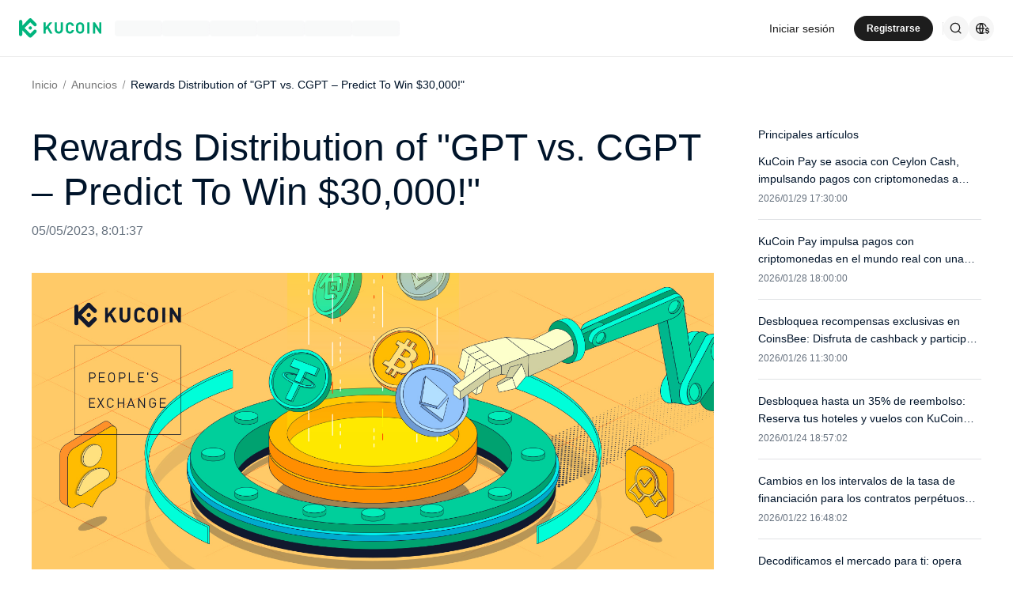

--- FILE ---
content_type: text/html; charset=utf-8
request_url: https://www.kucoin.com/es/announcement/es-es-en-rewards-distribution-of-gpt-vs-cgpt-predict-to-win-30000
body_size: 33531
content:
<!DOCTYPE html><html lang="es" dir="ltr" data-theme="light"><head><meta charSet="utf-8" data-next-head=""/><meta name="viewport" content="width=device-width,initial-scale=1,minimum-scale=1,maximum-scale=1,user-scalable=no,viewport-fit=cover" data-next-head=""/><meta property="og:type" content="website"/><meta property="og:locale:alternate" content="en_US"/><meta property="og:locale" content="es_ES"/><meta property="og:locale:alternate" content="fr_FR"/><meta property="og:locale:alternate" content="pt_PT"/><meta property="og:locale:alternate" content="ru_RU"/><meta property="og:locale:alternate" content="tr_TR"/><meta property="og:locale:alternate" content="vi_VN"/><meta property="og:locale:alternate" content="zh_HK"/><meta property="og:locale:alternate" content="id_ID"/><meta property="og:locale:alternate" content="ms_MY"/><meta property="og:locale:alternate" content="hi_IN"/><meta property="og:locale:alternate" content="th_TH"/><meta property="og:locale:alternate" content="ja_JP"/><meta property="og:locale:alternate" content="bn_BD"/><meta property="og:locale:alternate" content="fil_PH"/><meta property="og:locale:alternate" content="ar_AE"/><meta property="og:locale:alternate" content="ur_PK"/><meta property="og:locale:alternate" content="uk_UA"/><link rel="alternate" href="https://www.kucoin.com/announcement/es-es-en-rewards-distribution-of-gpt-vs-cgpt-predict-to-win-30000" hreflang="en"/><link rel="alternate" href="https://www.kucoin.com/fr/announcement/es-es-en-rewards-distribution-of-gpt-vs-cgpt-predict-to-win-30000" hreflang="fr"/><link rel="alternate" href="https://www.kucoin.com/pt/announcement/es-es-en-rewards-distribution-of-gpt-vs-cgpt-predict-to-win-30000" hreflang="pt"/><link rel="alternate" href="https://www.kucoin.com/ru/announcement/es-es-en-rewards-distribution-of-gpt-vs-cgpt-predict-to-win-30000" hreflang="ru"/><link rel="alternate" href="https://www.kucoin.com/tr/announcement/es-es-en-rewards-distribution-of-gpt-vs-cgpt-predict-to-win-30000" hreflang="tr"/><link rel="alternate" href="https://www.kucoin.com/vi/announcement/es-es-en-rewards-distribution-of-gpt-vs-cgpt-predict-to-win-30000" hreflang="vi"/><link rel="alternate" href="https://www.kucoin.com/zh-hant/announcement/es-es-en-rewards-distribution-of-gpt-vs-cgpt-predict-to-win-30000" hreflang="zh-hant"/><link rel="alternate" href="https://www.kucoin.com/id/announcement/es-es-en-rewards-distribution-of-gpt-vs-cgpt-predict-to-win-30000" hreflang="id"/><link rel="alternate" href="https://www.kucoin.com/ms/announcement/es-es-en-rewards-distribution-of-gpt-vs-cgpt-predict-to-win-30000" hreflang="ms"/><link rel="alternate" href="https://www.kucoin.com/hi/announcement/es-es-en-rewards-distribution-of-gpt-vs-cgpt-predict-to-win-30000" hreflang="hi"/><link rel="alternate" href="https://www.kucoin.com/th/announcement/es-es-en-rewards-distribution-of-gpt-vs-cgpt-predict-to-win-30000" hreflang="th"/><link rel="alternate" href="https://www.kucoin.com/ja/announcement/es-es-en-rewards-distribution-of-gpt-vs-cgpt-predict-to-win-30000" hreflang="ja"/><link rel="alternate" href="https://www.kucoin.com/bn/announcement/es-es-en-rewards-distribution-of-gpt-vs-cgpt-predict-to-win-30000" hreflang="bn"/><link rel="alternate" href="https://www.kucoin.com/fil/announcement/es-es-en-rewards-distribution-of-gpt-vs-cgpt-predict-to-win-30000" hreflang="tl"/><link rel="alternate" href="https://www.kucoin.com/ar/announcement/es-es-en-rewards-distribution-of-gpt-vs-cgpt-predict-to-win-30000" hreflang="ar"/><link rel="alternate" href="https://www.kucoin.com/ur/announcement/es-es-en-rewards-distribution-of-gpt-vs-cgpt-predict-to-win-30000" hreflang="ur"/><link rel="alternate" href="https://www.kucoin.com/uk/announcement/es-es-en-rewards-distribution-of-gpt-vs-cgpt-predict-to-win-30000" hreflang="uk"/><link rel="alternate" href="https://www.kucoin.com/es/announcement/es-es-en-rewards-distribution-of-gpt-vs-cgpt-predict-to-win-30000" hreflang="es"/><link rel="alternate" href="https://www.kucoin.com/announcement/es-es-en-rewards-distribution-of-gpt-vs-cgpt-predict-to-win-30000" hreflang="x-default"/><meta property="og:url" content="https://www.kucoin.com/es/announcement/es-es-en-rewards-distribution-of-gpt-vs-cgpt-predict-to-win-30000"/><link rel="canonical" href="https://www.kucoin.com/es/announcement/es-es-en-rewards-distribution-of-gpt-vs-cgpt-predict-to-win-30000"/><title data-next-head="">Rewards Distribution of &quot;GPT vs. CGPT – Predict To Win $30,000!&quot;| KuCoin</title><meta property="og:title" content="Rewards Distribution of &quot;GPT vs. CGPT – Predict To Win $30,000!&quot;| KuCoin" data-next-head=""/><meta name="twitter:title" property="twitter:title" content="Rewards Distribution of &quot;GPT vs. CGPT – Predict To Win $30,000!&quot;| KuCoin" data-next-head=""/><meta property="twitter:image:alt" content="Rewards Distribution of &quot;GPT vs. CGPT – Predict To Win $30,000!&quot;| KuCoin" data-next-head=""/><meta name="description" content="Dear KuCoin users,We are very proud to announce that the reward distribution for the activity &quot;GPT vs. CGPT – Predict To Win $30,000!&quot; is complete.All GPT and C" data-next-head=""/><meta property="og:description" content="Dear KuCoin users,We are very proud to announce that the reward distribution for the activity &quot;GPT vs. CGPT – Predict To Win $30,000!&quot; is complete.All GPT and C" data-next-head=""/><meta name="twitter:description" content="Dear KuCoin users,We are very proud to announce that the reward distribution for the activity &quot;GPT vs. CGPT – Predict To Win $30,000!&quot; is complete.All GPT and C" data-next-head=""/><meta property="og:image" content="https://assets.staticimg.com/cms/media/57QoAZEwW82rCBXh8Jihi7gRuKHSuQS5WVfC9Oi6V.jpg" data-next-head=""/><meta property="og:image:secure_url" content="https://assets.staticimg.com/cms/media/57QoAZEwW82rCBXh8Jihi7gRuKHSuQS5WVfC9Oi6V.jpg" data-next-head=""/><meta property="og:image:width" content="1200" data-next-head=""/><meta property="og:image:height" content="630" data-next-head=""/><meta name="twitter:card" content="summary_large_image" data-next-head=""/><meta name="twitter:image" content="https://assets.staticimg.com/cms/media/57QoAZEwW82rCBXh8Jihi7gRuKHSuQS5WVfC9Oi6V.jpg" data-next-head=""/><meta name="twitter:image:src" content="https://assets.staticimg.com/cms/media/57QoAZEwW82rCBXh8Jihi7gRuKHSuQS5WVfC9Oi6V.jpg" data-next-head=""/><script type="application/ld+json" data-inspector="seo-artilejson">{"@context":"https://schema.org","@type":"NewsArticle","headline":"Rewards Distribution of \"GPT vs. CGPT – Predict To Win $30,000!\"","image":["https://assets.staticimg.com/cms/media/57QoAZEwW82rCBXh8Jihi7gRuKHSuQS5WVfC9Oi6V.jpg"],"datePublished":"2023-05-05T08:01:37+00:00","dateModified":"2023-05-05T16:01:37+00:00"}</script><script type="application/ld+json" data-inspector="seo-breadcrumLd">{"@context":"https://schema.org","@type":"BreadcrumbList","itemListElement":[{"@type":"ListItem","position":1,"name":"home","item":"https://www.kucoin.com/es"},{"@type":"ListItem","position":2,"name":"news.list","item":"https://www.kucoin.com/es/announcement"},{"@type":"ListItem","position":3,"name":"news.details"}]}</script><meta name="googlebot" content="notranslate"/><meta name="robots" content="notranslate"/><link rel="shortcut icon" href="/logo.png"/><link rel="preconnect" href="https://assets.staticimg.com"/><meta name="og:site_name" content="KuCoin"/><link rel="preconnect" href="https://bigdata-scfx-push.kucoin.plus"/><link rel="preload" href="https://assets.staticimg.com/natasha/npm/@kux/font/KFOmCnqEu92Fr1Mu4mxKKTU1Kg.woff2" as="font" type="font/woff2" crossorigin="anonymous"/><link rel="preload" href="https://assets.staticimg.com/natasha/npm/@kux/font/KFOlCnqEu92Fr1MmEU9fBBc4AMP6lQ.woff2" as="font" type="font/woff2" crossorigin="anonymous"/><link rel="preload" href="https://assets.staticimg.com/natasha/npm/@kux/font/KFOlCnqEu92Fr1MmWUlfBBc4AMP6lQ.woff2" as="font" type="font/woff2" crossorigin="anonymous"/><link rel="preload" href="https://assets.staticimg.com/natasha/npm/@kux/font/Roboto-SemiBold.woff2" as="font" type="font/woff2" crossorigin="anonymous"/><noscript><link rel="stylesheet" href="https://assets.staticimg.com/natasha/npm/@kux/font/css.css"/><link rel="stylesheet" href="https://assets.staticimg.com/natasha/npm/@kux/mui-next@1.0.0-beta.40073e8/style.css"/></noscript><link id="kux-font-css" rel="preload" href="https://assets.staticimg.com/natasha/npm/@kux/font/css.css" as="style"/><link rel="preload" href="https://assets.staticimg.com/natasha/npm/@kux/mui-next@1.0.0-beta.40073e8/style.css" as="style"/><link rel="stylesheet" href="https://assets.staticimg.com/natasha/npm/@kux/mui-next@1.0.0-beta.40073e8/style.css"/><link data-next-font="" rel="preconnect" href="/" crossorigin="anonymous"/><link rel="preload" href="https://assets.staticimg.com/seo-cms-web-ssr/1.0.32/ssr/_next/static/css/6331315926f4c00a.css" as="style"/><link rel="stylesheet" href="https://assets.staticimg.com/seo-cms-web-ssr/1.0.32/ssr/_next/static/css/6331315926f4c00a.css" data-n-g=""/><link rel="preload" href="https://assets.staticimg.com/seo-cms-web-ssr/1.0.32/ssr/_next/static/css/d93ab02d50dd12cc.css" as="style"/><link rel="stylesheet" href="https://assets.staticimg.com/seo-cms-web-ssr/1.0.32/ssr/_next/static/css/d93ab02d50dd12cc.css" data-n-g=""/><link rel="preload" href="https://assets.staticimg.com/seo-cms-web-ssr/1.0.32/ssr/_next/static/css/6a240035c74a206d.css" as="style"/><link rel="stylesheet" href="https://assets.staticimg.com/seo-cms-web-ssr/1.0.32/ssr/_next/static/css/6a240035c74a206d.css" data-n-g=""/><link rel="preload" href="https://assets.staticimg.com/seo-cms-web-ssr/1.0.32/ssr/_next/static/css/efa64f2654553504.css" as="style"/><link rel="stylesheet" href="https://assets.staticimg.com/seo-cms-web-ssr/1.0.32/ssr/_next/static/css/efa64f2654553504.css" data-n-g=""/><link rel="preload" href="https://assets.staticimg.com/seo-cms-web-ssr/1.0.32/ssr/_next/static/css/2af70925de868ee8.css" as="style"/><link rel="stylesheet" href="https://assets.staticimg.com/seo-cms-web-ssr/1.0.32/ssr/_next/static/css/2af70925de868ee8.css"/><link rel="preload" href="https://assets.staticimg.com/seo-cms-web-ssr/1.0.32/ssr/_next/static/css/de917e6d3355cde3.css" as="style"/><link rel="stylesheet" href="https://assets.staticimg.com/seo-cms-web-ssr/1.0.32/ssr/_next/static/css/de917e6d3355cde3.css"/><noscript data-n-css=""></noscript><script defer="" nomodule="" src="https://assets.staticimg.com/seo-cms-web-ssr/1.0.32/ssr/_next/static/chunks/polyfills-42372ed130431b0a.js"></script><script defer="" src="https://assets.staticimg.com/seo-cms-web-ssr/1.0.32/ssr/_next/static/chunks/9389.9c5a796486a704d5.js"></script><script src="https://assets.staticimg.com/seo-cms-web-ssr/1.0.32/ssr/_next/static/chunks/webpack-8307576aeb43f1db.js" defer=""></script><script src="https://assets.staticimg.com/seo-cms-web-ssr/1.0.32/ssr/_next/static/chunks/next-dist-7ecf88da055b9a8c.js" defer=""></script><script src="https://assets.staticimg.com/seo-cms-web-ssr/1.0.32/ssr/_next/static/chunks/react-cd843153a3cc934b.js" defer=""></script><script src="https://assets.staticimg.com/seo-cms-web-ssr/1.0.32/ssr/_next/static/chunks/combined-vendors-c0d76f48-237448d4c5b22d5a.js" defer=""></script><script src="https://assets.staticimg.com/seo-cms-web-ssr/1.0.32/ssr/_next/static/chunks/combined-vendors-aacc2dbb-06dcc7940c118c79.js" defer=""></script><script src="https://assets.staticimg.com/seo-cms-web-ssr/1.0.32/ssr/_next/static/chunks/combined-vendors-ad6a2f20-2a96afaa3691d373.js" defer=""></script><script src="https://assets.staticimg.com/seo-cms-web-ssr/1.0.32/ssr/_next/static/chunks/combined-vendors-bc050c32-a81254489080573d.js" defer=""></script><script src="https://assets.staticimg.com/seo-cms-web-ssr/1.0.32/ssr/_next/static/chunks/combined-vendors-00833fa6-8fba6d10c6ea81c8.js" defer=""></script><script src="https://assets.staticimg.com/seo-cms-web-ssr/1.0.32/ssr/_next/static/chunks/combined-vendors-b49fab05-c6da97c2751c311b.js" defer=""></script><script src="https://assets.staticimg.com/seo-cms-web-ssr/1.0.32/ssr/_next/static/chunks/combined-vendors-2f2ac6df-f2d090d1fb38ee02.js" defer=""></script><script src="https://assets.staticimg.com/seo-cms-web-ssr/1.0.32/ssr/_next/static/chunks/combined-vendors-4475fe8d-1285a87b6726cbd7.js" defer=""></script><script src="https://assets.staticimg.com/seo-cms-web-ssr/1.0.32/ssr/_next/static/chunks/combined-vendors-7a8f7f75-6c3788800524a08f.js" defer=""></script><script src="https://assets.staticimg.com/seo-cms-web-ssr/1.0.32/ssr/_next/static/chunks/combined-vendors-febbe316-74bb76ebc6bb1b23.js" defer=""></script><script src="https://assets.staticimg.com/seo-cms-web-ssr/1.0.32/ssr/_next/static/chunks/combined-vendors-e47496d5-0a8c0b124cc2e278.js" defer=""></script><script src="https://assets.staticimg.com/seo-cms-web-ssr/1.0.32/ssr/_next/static/chunks/combined-vendors-62c8f84f-e1912c74227b1014.js" defer=""></script><script src="https://assets.staticimg.com/seo-cms-web-ssr/1.0.32/ssr/_next/static/chunks/combined-vendors-0a98fa2f-494c65b4900faf5d.js" defer=""></script><script src="https://assets.staticimg.com/seo-cms-web-ssr/1.0.32/ssr/_next/static/chunks/combined-vendors-b8d97df2-71bc18539f7cdc28.js" defer=""></script><script src="https://assets.staticimg.com/seo-cms-web-ssr/1.0.32/ssr/_next/static/chunks/combined-vendors-0c8295db-ab2cb60129ea1518.js" defer=""></script><script src="https://assets.staticimg.com/seo-cms-web-ssr/1.0.32/ssr/_next/static/chunks/combined-vendors-c3fbe29b-d9ba188f0cfbf341.js" defer=""></script><script src="https://assets.staticimg.com/seo-cms-web-ssr/1.0.32/ssr/_next/static/chunks/combined-vendors-71deaa74-ff5f3c01f7e9d02f.js" defer=""></script><script src="https://assets.staticimg.com/seo-cms-web-ssr/1.0.32/ssr/_next/static/chunks/combined-vendors-a89585ee-08b97bf298c00786.js" defer=""></script><script src="https://assets.staticimg.com/seo-cms-web-ssr/1.0.32/ssr/_next/static/chunks/combined-vendors-3309f677-2c0c1b0936ef8f0b.js" defer=""></script><script src="https://assets.staticimg.com/seo-cms-web-ssr/1.0.32/ssr/_next/static/chunks/combined-vendors-f945abb9-f7f80cf767e5027f.js" defer=""></script><script src="https://assets.staticimg.com/seo-cms-web-ssr/1.0.32/ssr/_next/static/chunks/combined-vendors-89d5c698-14850a74007b55e6.js" defer=""></script><script src="https://assets.staticimg.com/seo-cms-web-ssr/1.0.32/ssr/_next/static/chunks/combined-vendors-e29fa670-5005e781b8413bd0.js" defer=""></script><script src="https://assets.staticimg.com/seo-cms-web-ssr/1.0.32/ssr/_next/static/chunks/combined-vendors-5e0dfbeb-88768c82a2d7f23a.js" defer=""></script><script src="https://assets.staticimg.com/seo-cms-web-ssr/1.0.32/ssr/_next/static/chunks/combined-vendors-1090fe35-10d5aa253652ce25.js" defer=""></script><script src="https://assets.staticimg.com/seo-cms-web-ssr/1.0.32/ssr/_next/static/chunks/combined-vendors-69b64d54-53649b6686366ddb.js" defer=""></script><script src="https://assets.staticimg.com/seo-cms-web-ssr/1.0.32/ssr/_next/static/chunks/combined-vendors-16bb90da-0ddb03e0d11a935e.js" defer=""></script><script src="https://assets.staticimg.com/seo-cms-web-ssr/1.0.32/ssr/_next/static/chunks/combined-vendors-a5a4cb45-e566f9359f838a77.js" defer=""></script><script src="https://assets.staticimg.com/seo-cms-web-ssr/1.0.32/ssr/_next/static/chunks/combined-vendors-7c8b2b24-ef42e862c5f9afd2.js" defer=""></script><script src="https://assets.staticimg.com/seo-cms-web-ssr/1.0.32/ssr/_next/static/chunks/combined-vendors-7b843a7d-0ee0c8e53f16ba1a.js" defer=""></script><script src="https://assets.staticimg.com/seo-cms-web-ssr/1.0.32/ssr/_next/static/chunks/combined-vendors-8cbd2506-250f5e9334fdc906.js" defer=""></script><script src="https://assets.staticimg.com/seo-cms-web-ssr/1.0.32/ssr/_next/static/chunks/combined-vendors-a72dfdb8-9cedc9f7a5df93cb.js" defer=""></script><script src="https://assets.staticimg.com/seo-cms-web-ssr/1.0.32/ssr/_next/static/chunks/combined-vendors-eb2fbf4c-2b3d500547415f4a.js" defer=""></script><script src="https://assets.staticimg.com/seo-cms-web-ssr/1.0.32/ssr/_next/static/chunks/main-65e3f682054196cf.js" defer=""></script><script src="https://assets.staticimg.com/seo-cms-web-ssr/1.0.32/ssr/_next/static/chunks/gbiz-next-8b7b960560b18b05.js" defer=""></script><script src="https://assets.staticimg.com/seo-cms-web-ssr/1.0.32/ssr/_next/static/chunks/i18n-3d288e49bac1199a.js" defer=""></script><script src="https://assets.staticimg.com/seo-cms-web-ssr/1.0.32/ssr/_next/static/chunks/kux-icons-e0512018f50d625f.js" defer=""></script><script src="https://assets.staticimg.com/seo-cms-web-ssr/1.0.32/ssr/_next/static/chunks/sentry-c47ffb22a6504c72.js" defer=""></script><script src="https://assets.staticimg.com/seo-cms-web-ssr/1.0.32/ssr/_next/static/chunks/kux-mui-a108f188d614a45d.js" defer=""></script><script src="https://assets.staticimg.com/seo-cms-web-ssr/1.0.32/ssr/_next/static/chunks/kc-next-a63198f978019fb5.js" defer=""></script><script src="https://assets.staticimg.com/seo-cms-web-ssr/1.0.32/ssr/_next/static/chunks/pages/_app-3390bce226868ca9.js" defer=""></script><script src="https://assets.staticimg.com/seo-cms-web-ssr/1.0.32/ssr/_next/static/chunks/pages/announcement/%5BarticleId%5D-a52bccd01b433563.js" defer=""></script><script src="https://assets.staticimg.com/seo-cms-web-ssr/1.0.32/ssr/_next/static/i4W89KhdI7jevmB7VRAJI/_buildManifest.js" defer=""></script><script src="https://assets.staticimg.com/seo-cms-web-ssr/1.0.32/ssr/_next/static/i4W89KhdI7jevmB7VRAJI/_ssgManifest.js" defer=""></script><meta name="sentry-trace" content="00bd228e390463a3bfde3d0caaf0f258-d44d230ae84246c5-0"/><meta name="baggage" content="sentry-environment=prod,sentry-release=seo-cms-web-ssr%401.0.32,sentry-public_key=cfaf0098213e116937ef084dc8060168,sentry-trace_id=00bd228e390463a3bfde3d0caaf0f258,sentry-sampled=false,sentry-sample_rand=0.3124913400127649,sentry-sample_rate=0.001"/><style data-emotion="css "></style></head><body><div id="__next"><div class="root"><div style="min-height:72px"><header class="styles_module_Root__45553f2b gbiz-Header" data-theme="light"><div style="height:0px" data-class="headerRoomWrapper"><div class="gbiz-headeroom styles_module_headerRoom__3aceb05b"><div class="Header-Nav styles_module_Nav__45553f2b"><div class="styles_module_NavBar__45553f2b"><div class="styles_module_NavLinksWrapper__45553f2b" id="hook_nav_links" data-nav-status="0"><div class="styles_module_HeaderNavLoadingMask__45553f2b"><div style="background-image:linear-gradient(
  90deg,
  rgba(93, 103, 122, 0.04) 25%,
  rgba(29, 29, 29, 0.08) 37%,
  rgba(29, 29, 29, 0.04) 63%
)" class="styles_module_skeletonItem__1852367a"></div><div style="background-image:linear-gradient(
  90deg,
  rgba(93, 103, 122, 0.04) 25%,
  rgba(29, 29, 29, 0.08) 37%,
  rgba(29, 29, 29, 0.04) 63%
)" class="styles_module_skeletonItem__1852367a"></div><div style="background-image:linear-gradient(
  90deg,
  rgba(93, 103, 122, 0.04) 25%,
  rgba(29, 29, 29, 0.08) 37%,
  rgba(29, 29, 29, 0.04) 63%
)" class="styles_module_skeletonItem__1852367a"></div><div style="background-image:linear-gradient(
  90deg,
  rgba(93, 103, 122, 0.04) 25%,
  rgba(29, 29, 29, 0.08) 37%,
  rgba(29, 29, 29, 0.04) 63%
)" class="styles_module_skeletonItem__1852367a"></div><div style="background-image:linear-gradient(
  90deg,
  rgba(93, 103, 122, 0.04) 25%,
  rgba(29, 29, 29, 0.08) 37%,
  rgba(29, 29, 29, 0.04) 63%
)" class="styles_module_skeletonItem__1852367a"></div><div style="background-image:linear-gradient(
  90deg,
  rgba(93, 103, 122, 0.04) 25%,
  rgba(29, 29, 29, 0.08) 37%,
  rgba(29, 29, 29, 0.04) 63%
)" class="styles_module_skeletonItem__1852367a"></div></div><div class="styles_module_Links__45553f2b"><a class="styles_module_LogoLink__45553f2b" href="https://www.kucoin.com/es" aria-label="Kucoin logo (header)" data-inspector="inspector_header_logo"><img class="styles_module_LogoImg__45553f2b" src="https://assets.staticimg.com/kc-v2-config/site-config/693bcdd4680db10001fa9856_logo_general_green.svg" alt="KuCoin"/></a><div class="styles_module_UnionBox__45553f2b" style="display:none"><img src="data:image/svg+xml,%3Csvg%20width%3D%2216%22%20height%3D%2216%22%20viewBox%3D%220%200%2016%2016%22%20fill%3D%22none%22%20xmlns%3D%22http%3A%2F%2Fwww.w3.org%2F2000%2Fsvg%22%3E%3Cpath%20fill-rule%3D%22evenodd%22%20clip-rule%3D%22evenodd%22%20d%3D%22M2.19526%202.19526C2.45561%201.93491%202.87772%201.93491%203.13807%202.19526L8%207.05719L12.8619%202.19526C13.1223%201.93491%2013.5444%201.93491%2013.8047%202.19526C14.0651%202.45561%2014.0651%202.87772%2013.8047%203.13807L8.94281%208L13.8047%2012.8619C14.0651%2013.1223%2014.0651%2013.5444%2013.8047%2013.8047C13.5444%2014.0651%2013.1223%2014.0651%2012.8619%2013.8047L8%208.94281L3.13807%2013.8047C2.87772%2014.0651%202.45561%2014.0651%202.19526%2013.8047C1.93491%2013.5444%201.93491%2013.1223%202.19526%2012.8619L7.05719%208L2.19526%203.13807C1.93491%202.87772%201.93491%202.45561%202.19526%202.19526Z%22%20fill%3D%22%2301BC8D%22%2F%3E%3C%2Fsvg%3E" alt="union-icon"/><span></span></div><div class="styles_module_scrollWrapper__816f6af9 styles_module_disableScroll__816f6af9" id="hook_nav_link" data-lang="es_ES"><nav class="styles_module_scrollInner__816f6af9"><div class="styles_module_navWrapper__fc34eacb"><ul class="styles_module_ul__fc34eacb"></ul></div></nav></div></div><div class="_nav_status_0_"></div></div><div class="styles_module_NavUserDom__45553f2b" id="hook_nav_user" data-status="none"><div class="styles_module_navUser__ab4e0d04"><div id="unLoginBox" data-lang="es_ES" class="styles_module_userBoxWrapper__ab4e0d04"><a href="https://www.kucoin.com/es/ucenter/signin?backUrl=https%3A%2F%2Fwww.kucoin.com%2Fes%2Fannouncement%2Fes-es-en-rewards-distribution-of-gpt-vs-cgpt-predict-to-win-30000" class="styles_module_signinLink__ab4e0d04" data-modid="login" data-inspector="header_login">Iniciar sesión</a><a href="https://www.kucoin.com/es/ucenter/signup?backUrl=https%3A%2F%2Fwww.kucoin.com%2Fes%2Fannouncement%2Fes-es-en-rewards-distribution-of-gpt-vs-cgpt-predict-to-win-30000" data-inspector="header_signup"><button data-testid="kux-button" class="kux-button kux-button-primary kux-button-small is-click is-full-width" style="max-width:160px" type="button" data-modid="register"><span class="kux-button-content kux-button-content-align-center">Registrarse</span></button></a><div class="kux-divider is-horizontal is-center styles_module_divider__ab4e0d04" style="display:block" role="separator"><div class="kux-divider-line-full"></div></div></div><div class="styles_module_navUserItem__ab4e0d04" data-lang="es_ES" data-menu="search"><div class="styles_module_searchWrapper__ab4e0d04"><svg xmlns="http://www.w3.org/2000/svg" fill="none" viewBox="0 0 24 24" width="16" height="16" style="flex-shrink:0" class="kux-icon"><path fill="currentColor" fill-rule="evenodd" d="M10.5 1a9.5 9.5 0 1 0 5.973 16.888l3.673 3.673a1 1 0 0 0 1.415-1.414l-3.674-3.673A9.46 9.46 0 0 0 20 10.5 9.5 9.5 0 0 0 10.5 1M3 10.5a7.5 7.5 0 1 1 15 0 7.5 7.5 0 0 1-15 0" clip-rule="evenodd"></path></svg></div></div><div class="styles_module_navUserItem__ab4e0d04" data-lang="es_ES" data-menu="download" style="display:none"><div class="container" style="display:inline-flex"><div style="display:block" class="trigger"><div class="styles_module_appDownloadWrapper__0cd76064" data-inspector="inspector_header_download_box"><svg xmlns="http://www.w3.org/2000/svg" fill="none" viewBox="0 0 24 24" color="var(--kux-text)" width="16" height="16" style="flex-shrink:0" class="kux-icon navIcon"><path fill="currentColor" d="M7 2a1 1 0 0 1 0 2H6a2 2 0 0 0-2 2v13a2 2 0 0 0 2 2h12a2 2 0 0 0 2-2V6a2 2 0 0 0-2-2h-1.127a1 1 0 0 1 0-2H18a4 4 0 0 1 4 4v13a4 4 0 0 1-4 4H6a4 4 0 0 1-4-4V6a4 4 0 0 1 4-4zm4.996 0a1 1 0 0 1 1 1v11.59l2.797-2.797a1 1 0 1 1 1.414 1.414l-4.5 4.5a1 1 0 0 1-.709.293h-.002a1 1 0 0 1-.759-.349l-4.444-4.444a1 1 0 1 1 1.414-1.414l2.79 2.789V3a1 1 0 0 1 1-1"></path></svg></div></div></div></div><div class="styles_module_navUserItem__ab4e0d04" data-lang="es_ES" data-menu="i18n"><div class="styles_module_wrapper__c6d94af3" data-inspector="inspector_i18n_logo_btn"><img src="data:image/svg+xml,%3Csvg%20width%3D%2232%22%20height%3D%2233%22%20viewBox%3D%220%200%2032%2033%22%20fill%3D%22none%22%20xmlns%3D%22http%3A%2F%2Fwww.w3.org%2F2000%2Fsvg%22%3E%3Cpath%20d%3D%22M15.999%209.16602C19.1334%209.16602%2021.807%2011.133%2022.8564%2013.8994C22.4258%2014.0076%2022.019%2014.2098%2021.6484%2014.4912C21.3939%2013.8009%2021.0218%2013.1411%2020.5723%2012.6104C19.837%2011.7424%2018.7284%2011.0772%2017.6387%2010.751C18.3621%2012.2855%2018.6828%2014.1243%2018.7744%2015.8184H20.4883C20.2448%2016.2256%2020.0436%2016.682%2019.8926%2017.1748H18.7754C18.6838%2018.869%2018.3622%2020.7163%2017.6387%2022.251C18.3948%2022.0246%2019.1596%2021.63%2019.8027%2021.1201C19.9228%2021.5936%2020.0877%2022.0379%2020.292%2022.4424C19.085%2023.3157%2017.6028%2023.833%2015.999%2023.833C11.949%2023.8328%208.66602%2020.5491%208.66602%2016.499C8.66619%2012.4491%2011.9491%209.16619%2015.999%209.16602ZM9.99902%2017.1748C10.1417%2018.3033%2010.6964%2019.5139%2011.4316%2020.3818C12.1669%2021.2497%2013.2727%2021.9247%2014.3623%2022.251C13.6388%2020.7163%2013.2976%2018.869%2013.2061%2017.1748H9.99902ZM14.5547%2017.1748C14.6654%2018.9634%2015.1762%2020.7018%2015.999%2022.1846C16.8441%2020.6626%2017.3383%2018.9124%2017.4443%2017.1748H14.5547ZM14.3633%2010.751C13.2737%2011.0772%2012.1669%2011.7465%2011.4316%2012.6143C10.6964%2013.4821%2010.1418%2014.6899%209.99902%2015.8184H13.2061C13.2976%2014.1243%2013.6398%2012.2855%2014.3633%2010.751ZM15.999%2010.8145C15.154%2012.3364%2014.6597%2014.0808%2014.5537%2015.8184H17.4424C17.3366%2014.0809%2016.8438%2012.3364%2015.999%2010.8145Z%22%20fill%3D%22%231D1D1D%22%2F%3E%3Cpath%20d%3D%22M24.2083%2018.758C25.3603%2018.9692%2026.3779%2019.3148%2026.3683%2020.6684C26.3587%2021.782%2025.5523%2022.5788%2024.2755%2022.7516V23.7596H23.0851V22.742C21.7699%2022.5308%2020.9731%2021.7052%2020.9635%2020.5244L22.3747%2020.5436C22.4227%2021.1964%2022.9411%2021.6476%2023.7667%2021.6476C24.4291%2021.6476%2024.9187%2021.3596%2024.9187%2020.8316C24.9187%2020.2652%2024.3715%2020.15%2023.2483%2019.9292C22.1155%2019.718%2021.1171%2019.3532%2021.1171%2017.99C21.1171%2016.9436%2021.8755%2016.166%2023.0851%2015.9932V14.9756H24.2755V16.0028C25.4755%2016.2044%2026.2147%2016.9628%2026.2339%2018.0668H24.8227C24.7555%2017.5004%2024.3235%2017.1068%2023.6227%2017.1068C23.0083%2017.1068%2022.5667%2017.366%2022.5667%2017.8844C22.5667%2018.4316%2023.0947%2018.5468%2024.2083%2018.758Z%22%20fill%3D%22%231D1D1D%22%2F%3E%3C%2Fsvg%3E" class="styles_module_languageCurrencyIcon__c6d94af3" alt="language_currency"/></div></div></div><div data-lang="es_ES" style="display:none" class="MenuBox styles_module_MenuBox__45553f2b"><svg class="ICMenu_svg__icon" viewBox="0 0 1024 1024" xmlns="http://www.w3.org/2000/svg" width="16" height="16" fill="#000" style="cursor:pointer"><path d="M153.6 256a51.2 51.2 0 0151.2-51.2h614.4a51.2 51.2 0 110 102.4H204.8a51.2 51.2 0 01-51.2-51.2zm0 256a51.2 51.2 0 0151.2-51.2H512a51.2 51.2 0 110 102.4H204.8a51.2 51.2 0 01-51.2-51.2zm0 256a51.2 51.2 0 0151.2-51.2h614.4a51.2 51.2 0 110 102.4H204.8a51.2 51.2 0 01-51.2-51.2z"></path></svg></div></div></div></div></div></div></header></div><div class="styles_content__1bTCj"><div class="styles_container__nz6tB" data-inspector="details-wrapper"><div class="styles_breadCrumbWrapper__JIlfx"><div class="kux-78zum5 kux-if65rj kux-d4r4e8"><div class="kux-78zum5 kux-6s0dn4 kux-1hhjozq kux-1ypdohk kux-11fkbvc kux-i42lbd kux-jyxe8r kux-1o6778g style_breadcrumbItem__w2qv0"><div class="className Item-Child"><a href="/es" class="style_link__eUrnW">Inicio</a></div><div class="kux-1gs6z28 kux-2lah0s kux-1ar4orl kux-1i1rx1s kux-lzyvqe kux-kuygi9 kux-1rg5ohu kux-xymvpz KuxDivider-root KuxDivider-center KuxDivider-vertical kux-mtjor9 kux-mlv8mo kux-1g0ag68 kux-1pn2p16"></div></div><div class="kux-78zum5 kux-6s0dn4 kux-1hhjozq kux-1ypdohk kux-11fkbvc kux-i42lbd kux-jyxe8r kux-1o6778g style_breadcrumbItem__w2qv0"><div class="className Item-Child"><a href="/es/announcement" class="style_link__eUrnW">Anuncios</a></div><div class="kux-1gs6z28 kux-2lah0s kux-1ar4orl kux-1i1rx1s kux-lzyvqe kux-kuygi9 kux-1rg5ohu kux-xymvpz KuxDivider-root KuxDivider-center KuxDivider-vertical kux-mtjor9 kux-mlv8mo kux-1g0ag68 kux-1pn2p16"></div></div><div class="kux-78zum5 kux-6s0dn4 kux-1hhjozq kux-1ypdohk kux-11fkbvc kux-i42lbd kux-jyxe8r kux-1o6778g"><div class="className Item-Child"><span class="styles_breadTitleWrapper__AU8Ej">Rewards Distribution of &quot;GPT vs. CGPT – Predict To Win $30,000!&quot;</span></div><div class="kux-1gs6z28 kux-2lah0s kux-1ar4orl kux-1i1rx1s kux-lzyvqe kux-kuygi9 kux-1rg5ohu kux-xymvpz KuxDivider-root KuxDivider-center KuxDivider-vertical kux-mtjor9 kux-mlv8mo kux-1g0ag68 kux-1pn2p16"></div></div></div></div><div class="styles_main__F_beV"><article class="style_article__9Lvt_" data-inspector="details-content"><h1>Rewards Distribution of &quot;GPT vs. CGPT – Predict To Win $30,000!&quot;</h1><div class="style_time__Ylnuo"><span>05/05/2023, 8:01:37</span></div><div class="style_content__UPeAB"><div class="style_kucoin-article__YG_iT"><p></p><div class="media-wrap image-wrap"><img src="https://assets.staticimg.com/cms/media/57QoAZEwW82rCBXh8Jihi7gRuKHSuQS5WVfC9Oi6V.jpg"/></div><p>Dear KuCoin users,</p><p>We are very proud to announce that the reward distribution for the activity <strong><a href="https://www.kucoin.com/news/en-gpt-vs-cgpt-predict-to-win-30000" target="_blank">&quot;GPT vs. CGPT – Predict To Win $30,000!&quot;</a></strong> is complete.</p><p>All GPT and CGPT rewards for the activity have been distributed to the winners’ Trading accounts.</p><p>Thank you for your support!</p><p>The KuCoin Team</p><hr/><p style="text-align:start;text-indent:2em"></p><p><span style="color:#000000">Find the Next Crypto Gem On KuCoin!</span></p><p><span style="color:#0366d6"><a href="https://www.kucoin.com/download">Download KuCoin App</a></span> <span style="color:#1155cc">&gt;&gt;&gt;</span></p><p><span style="color:#0366d6"><a href="https://twitter.com/KuCoinCom" rel="noreferrer noopener" target="_blank">Follow us on Twitter</a></span> <span style="color:#1155cc">&gt;&gt;&gt;</span></p><p><span style="color:#0366d6"><a href="https://t.me/Kucoin_Exchange" rel="noreferrer noopener" target="_blank">Join us on Telegram</a></span> <span style="color:#1155cc">&gt;&gt;&gt;</span></p><p><span style="color:#0366d6"><a href="https://www.kucoin.com/land/community-collect?lang=en_US">Join the KuCoin Global Communities</a></span> <span style="color:#1155cc">&gt;&gt;&gt;</span></p></div></div></article><aside class="style_sidebar__ciodJ"><div data-inspector="details-sidebar"><div><div class="style_barTitle__EqQ5h">Principales artículos</div><ul class="style_list__eoytY"><div class="style_linkWrap__bo57D"><a href="/es/announcement/es-KuCoinPay-CeylonCash"><li><h2>KuCoin Pay se asocia con Ceylon Cash, impulsando pagos con criptomonedas a través de CeyPay</h2><div class="style_time__BXO9m">2026/01/29 17:30:00</div></li></a></div><div class="style_linkWrap__bo57D"><a href="/es/announcement/es-KuCoinPay-Mobile-Top-Up-Cashback-FebCampaign"><li><h2>KuCoin Pay impulsa pagos con criptomonedas en el mundo real con una campaña de reembolso en recargas móviles</h2><div class="style_time__BXO9m">2026/01/28 18:00:00</div></li></a></div><div class="style_linkWrap__bo57D"><a href="/es/announcement/es-KuCoinPayCoinsBee2026"><li><h2>Desbloquea recompensas exclusivas en CoinsBee: Disfruta de cashback y participa para ganar un Apple Watch.</h2><div class="style_time__BXO9m">2026/01/26 11:30:00</div></li></a></div><div class="style_linkWrap__bo57D"><a href="/es/announcement/es-KuCoinTravelCryptorefills"><li><h2>Desbloquea hasta un 35% de reembolso: Reserva tus hoteles y vuelos con KuCoin Pay</h2><div class="style_time__BXO9m">2026/01/24 18:57:02</div></li></a></div><div class="style_linkWrap__bo57D"><a href="/es/announcement/es-changes-to-funding-rate-intervals-for-riverusdt-and-elsausdt-perpetual-contracts-01-22"><li><h2>Cambios en los intervalos de la tasa de financiación para los contratos perpétuos RIVERUSDT y ELSAUSDT (01-22)</h2><div class="style_time__BXO9m">2026/01/22 16:48:02</div></li></a></div><div class="style_linkWrap__bo57D"><a href="/es/announcement/es-we-decode-the-market-for-you-trade-futures-with-fee-deduction-coupons-up-to-100"><li><h2>Decodificamos el mercado para ti: opera futuros con cupones de deducción de comisiones del 100%</h2><div class="style_time__BXO9m">2026/01/22 14:39:01</div></li></a></div></ul></div><div data-inspector="details-rss"><div class="style_barTitle__EqQ5h"><div class="style_rssTitle__1VUkc"><img src="https://assets.staticimg.com/seo-cms-web-ssr/1.0.32/ssr/_next/static/media/rss.c39da322fe502e9025a6bf5d526e603b.png" alt="rss"/><span>RSS</span></div></div><div class="style_btns__oUkka"><div id="inspector_news_en_rss" class="style_rssBtn__q2QsV">English RSS</div><div id="inspector_news_zh_rss" class="style_rssBtn__q2QsV">订阅中文 RSS</div></div></div></div></aside></div></div></div><div class="landing-footer"><div class="styles_module_cFooter__97e83a3f" style="background:var(--kux-backgroundOverlay)" data-theme="light"><footer class="styles_module_footerMain__97e83a3f footerMain"><a href="https://www.kucoin.com/es" class="styles_module_logo__a51d79ef logo" aria-label="Kucoin logo (footer)"><img src="https://assets.staticimg.com/kc-v2-config/site-config/693bcdd4680db10001fa9856_logo_general_green.svg" alt="KuCoin" class="styles_module_img__a51d79ef"/></a><div><div class="styles_module_newFooterLinks__f114c3b8 newFooterLinks"><dl class="styles_module_newFooterLinkGroup__db10ff6a newFooterLinkGroup" data-inspector="inspector_footer_categoryKey_Corporate 1级"><dt class="styles_module_newFooterLinkGroupTitle__db10ff6a newFooterLinkGroupTitle">Empresa</dt><dd class="styles_module_commonFooterLink__f114c3b8"><a href="https://www.kucoin.com/es/about-us" target="_blank" data-inspector="inspector_footer_a_path_/about-us">Quiénes somos</a></dd><dd class="styles_module_commonFooterLink__f114c3b8"><a href="https://www.kucoin.com/es/careers" target="_blank" data-inspector="inspector_footer_a_path_/careers">Únete</a></dd><dd class="styles_module_commonFooterLink__f114c3b8"><a href="https://www.kucoin.com/es/blog" target="_blank" data-inspector="inspector_footer_a_path_/blog">Blog</a></dd><dd class="styles_module_commonFooterLink__f114c3b8"><a href="https://www.kucoin.com/es/announcement" target="_blank" data-inspector="inspector_footer_a_path_/announcement">Noticias y anuncios</a></dd><dd class="styles_module_commonFooterLink__f114c3b8"><a href="https://www.kucoin.com/es/news/en-kucoin-media-kit" target="_blank" data-inspector="inspector_footer_a_path_/news/en-kucoin-media-kit">Kit de prensa</a></dd><dd class="styles_module_commonFooterLink__f114c3b8"><a href="https://www.kucoin.com/es/partnerships" target="_blank" data-inspector="inspector_footer_a_path_https://www.kucoin.com/partnerships">Asociaciones de Marca</a></dd><dd class="styles_module_commonFooterLink__f114c3b8"><a href="https://www.kucoin.com/es/land/kucoinlabs" target="_blank" data-inspector="inspector_footer_a_path_/land/kucoinlabs">KuCoin Labs</a></dd><dd class="styles_module_commonFooterLink__f114c3b8"><a href="https://www.kucoin.com/es/kucoin-ventures" target="_blank" data-inspector="inspector_footer_a_path_/kucoin-ventures">KuCoin Ventures</a></dd><dd class="styles_module_commonFooterLink__f114c3b8"><a href="https://www.kucoin.com/es/proof-of-reserves" target="_blank" data-inspector="inspector_footer_a_path_/proof-of-reserves">PoR (prueba de reservas)</a></dd><dd class="styles_module_commonFooterLink__f114c3b8"><a href="https://www.kucoin.com/es/land/security" target="_blank" data-inspector="inspector_footer_a_path_/land/security">Seguridad</a></dd><dd class="styles_module_commonFooterLink__f114c3b8"><a href="https://www.kucoin.com/es/support/47185419968079" target="_blank" data-inspector="inspector_footer_a_path_/support/47185419968079">Condiciones de uso</a></dd><dd class="styles_module_commonFooterLink__f114c3b8"><a href="https://www.kucoin.com/es/support/47497300093764" target="_blank" data-inspector="inspector_footer_a_path_/support/47497300093764">Política de privacidad</a></dd><dd class="styles_module_commonFooterLink__f114c3b8"><a href="https://www.kucoin.com/es/support/47497300093765" target="_blank" data-inspector="inspector_footer_a_path_/support/47497300093765">Declaración de riesgos</a></dd><dd class="styles_module_commonFooterLink__f114c3b8"><a href="https://www.kucoin.com/es/support/47497300093766" target="_blank" data-inspector="inspector_footer_a_path_/support/47497300093766">Lucha contra BC y FT</a></dd><dd class="styles_module_commonFooterLink__f114c3b8"><a href="https://www.kucoin.com/es/support/47497300093767" target="_blank" data-inspector="inspector_footer_a_path_/support/47497300093767">Solicitudes de las autoridades</a></dd></dl><dl class="styles_module_newFooterLinkGroup__db10ff6a newFooterLinkGroup" data-inspector="inspector_footer_categoryKey_Products 1级"><dt class="styles_module_newFooterLinkGroupTitle__db10ff6a newFooterLinkGroupTitle">Productos</dt><dd class="styles_module_commonFooterLink__f114c3b8"><a href="https://www.kucoin.com/es/express" target="_blank" data-inspector="inspector_footer_a_path_/express">Comprar cripto</a></dd><dd class="styles_module_commonFooterLink__f114c3b8"><a href="https://www.kucoin.com/es/convert" target="_blank" data-inspector="inspector_footer_a_path_https://www.kucoin.com/convert">Convertir</a></dd><dd class="styles_module_commonFooterLink__f114c3b8"><a href="https://www.kucoin.com/es/kucard" target="_blank" data-inspector="inspector_footer_a_path_/kucard">KuCard</a></dd><dd class="styles_module_commonFooterLink__f114c3b8"><a href="https://www.kucoin.com/es/pay" target="_blank" data-inspector="inspector_footer_a_path_/pay">KuCoin Pay</a></dd><dd class="styles_module_commonFooterLink__f114c3b8"><a href="https://www.kucoin.com/es/trade/BTC-USDT" target="_blank" data-inspector="inspector_footer_a_path_https://www.kucoin.com/trade/BTC-USDT">Trading de spot</a></dd><dd class="styles_module_commonFooterLink__f114c3b8"><a href="https://www.kucoin.com/es/trade/futures" target="_blank" data-inspector="inspector_footer_a_path_https://www.kucoin.com/trade/futures">Trading de futuros</a></dd><dd class="styles_module_commonFooterLink__f114c3b8"><a href="https://www.kucoin.com/es/trade/margin" target="_blank" data-inspector="inspector_footer_a_path_https://www.kucoin.com/trade/margin">Trading de márgenes</a></dd><dd class="styles_module_commonFooterLink__f114c3b8"><a href="https://www.kucoin.com/es/earn" target="_blank" data-inspector="inspector_footer_a_path_https://www.kucoin.com/earn">KuCoin Earn</a></dd><dd class="styles_module_commonFooterLink__f114c3b8"><a href="https://www.kucoin.com/es/kumining" target="_blank" data-inspector="inspector_footer_a_path_https://www.kucoin.com/kumining">KuMining</a></dd><dd class="styles_module_commonFooterLink__f114c3b8"><a href="https://www.kucoin.com/es/referral?appNeedLang=true" target="_blank" data-inspector="inspector_footer_a_path_https://www.kucoin.com/referral?appNeedLang=true">Recomendación</a></dd><dd class="styles_module_commonFooterLink__f114c3b8"><a href="https://www.kucoin.com/es/gemspace" target="_blank" data-inspector="inspector_footer_a_path_/gemspace">GemSPACE</a></dd><dd class="styles_module_commonFooterLink__f114c3b8"><a href="https://www.kucoin.com/es/learn" target="_blank" data-inspector="inspector_footer_a_path_/learn">KuCoin Learn</a></dd><dd class="styles_module_commonFooterLink__f114c3b8"><a href="https://www.kucoin.com/es/converter" target="_blank" data-inspector="inspector_footer_a_path_/converter">Conversor</a></dd><dd class="styles_module_commonFooterLink__f114c3b8"><a href="https://www.kucoin.com/es/spotlight-center" target="_blank" data-inspector="inspector_footer_a_path_/spotlight-center">Spotlight</a></dd><dd class="styles_module_commonFooterLink__f114c3b8"><a href="https://www.kucoin.com/es/block-trade" target="_blank" data-inspector="inspector_footer_a_path_/block-trade">Trading OTC</a></dd><dd class="styles_module_commonFooterLink__f114c3b8"><a href="https://www.kucoin.com/es/kia" target="_blank" data-inspector="inspector_footer_a_path_/kia">Asistente de IA Kia</a></dd></dl><dl class="styles_module_newFooterLinkGroup__db10ff6a newFooterLinkGroup" data-inspector="inspector_footer_categoryKey_Service 1级"><dt class="styles_module_newFooterLinkGroupTitle__db10ff6a newFooterLinkGroupTitle">Servicio</dt><dd class="styles_module_commonFooterLink__f114c3b8"><a href="https://www.kucoin.com/es/support/categories/360001255374" target="_blank" data-inspector="inspector_footer_a_path_/support/categories/360001255374">Guía para principiantes</a></dd><dd class="styles_module_commonFooterLink__f114c3b8"><a href="https://www.kucoin.com/es/support" target="_blank" data-inspector="inspector_footer_a_path_https://www.kucoin.com/support">Centro de ayuda</a></dd><dd class="styles_module_commonFooterLink__f114c3b8"><a href="https://www.kucoin.com/es/support/requests" target="_blank" data-inspector="inspector_footer_a_path_https://www.kucoin.com/support/requests">Enviar ticket</a></dd><dd class="styles_module_commonFooterLink__f114c3b8"><a href="https://www.kucoin.com/es/news/en-kucoin-launches-the-technical-support-channel-to-help-users-find-the-solution" target="_blank" data-inspector="inspector_footer_a_path_/news/en-kucoin-launches-the-technical-support-channel-to-help-users-find-the-solution">Soporte técnico</a></dd><dd class="styles_module_commonFooterLink__f114c3b8"><a href="https://www.kucoin.com/es/forms/verify" target="_blank" data-inspector="inspector_footer_a_path_https://www.kucoin.com/forms/verify">Verificación de tickets</a></dd><dd class="styles_module_commonFooterLink__f114c3b8"><a href="https://www.kucoin.com/es/cert" target="_blank" data-inspector="inspector_footer_a_path_/cert">Centro de verificación oficial</a></dd><dd class="styles_module_commonFooterLink__f114c3b8"><a href="https://www.kucoin.com/es/vip/privilege?appNeedLang=true" target="_blank" data-inspector="inspector_footer_a_path_https://www.kucoin.com/vip/privilege?appNeedLang=true">Comisiones y VIP</a></dd><dd class="styles_module_commonFooterLink__f114c3b8"><a href="https://www.kucoin.com/es/legal/special-treatment" target="_blank" data-inspector="inspector_footer_a_path_https://www.kucoin.com/legal/special-treatment">Trato especial</a></dd><dd class="styles_module_commonFooterLink__f114c3b8"><a href="https://www.kucoin.com/es/information/currencyOffline" target="_blank" data-inspector="inspector_footer_a_path_https://www.kucoin.com/information/currencyOffline">Exclusiones</a></dd><dd class="styles_module_commonFooterLink__f114c3b8"><a href="https://www.kucoin.com/es/sitemap/crypto/1" target="_blank" data-inspector="inspector_footer_a_path_/sitemap/crypto/1">Mapa del sitio</a></dd></dl><dl class="styles_module_newFooterLinkGroup__db10ff6a newFooterLinkGroup" data-inspector="inspector_footer_categoryKey_Business 1级"><dt class="styles_module_newFooterLinkGroupTitle__db10ff6a newFooterLinkGroupTitle">Negocios</dt><dd class="styles_module_commonFooterLink__f114c3b8"><a href="https://www.kucoin.com/es/affiliate" target="_blank" data-inspector="inspector_footer_a_path_https://www.kucoin.com/affiliate">Programa de afiliados</a></dd><dd class="styles_module_commonFooterLink__f114c3b8"><a href="https://www.kucoin.com/es/broker" target="_blank" data-inspector="inspector_footer_a_path_/broker">Bróker</a></dd><dd class="styles_module_commonFooterLink__f114c3b8"><a href="https://www.kucoin.com/es/institution" target="_blank" data-inspector="inspector_footer_a_path_https://www.kucoin.com/institution">Institucional</a></dd><dd class="styles_module_commonFooterLink__f114c3b8"><a href="https://www.kucoin.com/es/api" target="_blank" data-inspector="inspector_footer_a_path_https://www.kucoin.com/api">Servicios API</a></dd><dd class="styles_module_commonFooterLink__f114c3b8"><a href="https://www.kucoin.com/es/listing" target="_blank" data-inspector="inspector_footer_a_path_/listing">Inclusión de tókenes</a></dd><dd class="styles_module_commonFooterLink__f114c3b8"><a href="https://www.kucoin.com/es/express/merchant" target="_blank" data-inspector="inspector_footer_a_path_/express/merchant">Solicitud de comerciante P2P</a></dd><dd class="styles_module_commonFooterLink__f114c3b8"><a href="https://www.kucoin.com/es/pay/merchant" target="_blank" data-inspector="inspector_footer_a_path_/pay/merchant">Comerciantes de KuCoin Pay</a></dd></dl><dl class="styles_module_newFooterLinkGroup__db10ff6a newFooterLinkGroup" data-inspector="inspector_footer_categoryKey_Crypto Prices 1级"><dt class="styles_module_newFooterLinkGroupTitle__db10ff6a newFooterLinkGroupTitle">Precios de criptomonedas</dt><dd class="styles_module_commonFooterLink__f114c3b8"><a href="https://www.kucoin.com/es/price/BTC" target="_blank" data-inspector="inspector_footer_a_path_/price/BTC">Precio de Bitcoin (BTC)</a></dd><dd class="styles_module_commonFooterLink__f114c3b8"><a href="https://www.kucoin.com/es/price/ETH" target="_blank" data-inspector="inspector_footer_a_path_/price/ETH">Precio de Ethereum (ETH)</a></dd><dd class="styles_module_commonFooterLink__f114c3b8"><a href="https://www.kucoin.com/es/price/XRP" target="_blank" data-inspector="inspector_footer_a_path_/price/XRP">Precio de Ripple (XRP)</a></dd><dd class="styles_module_commonFooterLink__f114c3b8"><a href="https://www.kucoin.com/es/price/KCS" target="_blank" data-inspector="inspector_footer_a_path_/price/KCS">Precio de KuCoin Token (KCS)</a></dd><dd class="styles_module_commonFooterLink__f114c3b8"><a href="https://www.kucoin.com/es/price" target="_blank" data-inspector="inspector_footer_a_path_/price">Más precios</a></dd></dl><dl class="styles_module_newFooterLinkGroup__db10ff6a newFooterLinkGroup" data-inspector="inspector_footer_categoryKey_Learn" id="kc_howTobuy"><dt class="styles_module_newFooterLinkGroupTitle__db10ff6a newFooterLinkGroupTitle">Aprender</dt></dl><dl class="styles_module_newFooterLinkGroup__db10ff6a newFooterLinkGroup" data-inspector="inspector_footer_categoryKey_Developer 1级"><dt class="styles_module_newFooterLinkGroupTitle__db10ff6a newFooterLinkGroupTitle">Desarrolladores</dt><dd class="styles_module_commonFooterLink__f114c3b8"><a href="https://www.kucoin.com/docs-new" target="_blank" data-inspector="inspector_footer_a_path_https://www.kucoin.com/docs-new">Documentación de API</a></dd><dd class="styles_module_commonFooterLink__f114c3b8"><a href="https://www.kucoin.com/docs-new/sdk" target="_blank" data-inspector="inspector_footer_a_path_/docs-new/sdk">SDK</a></dd><dd class="styles_module_commonFooterLink__f114c3b8"><a href="https://www.kucoin.com/es/markets/historydata" target="_blank" data-inspector="inspector_footer_a_path_/markets/historydata">Descargar historial de datos</a></dd></dl><dl class="styles_module_newFooterLinkGroup__db10ff6a newFooterLinkGroup" data-inspector="inspector_footer_categoryKey_App Download 1级"><dt class="styles_module_newFooterLinkGroupTitle__db10ff6a newFooterLinkGroupTitle">Descargar app</dt><dd class="styles_module_commonFooterLink__f114c3b8"><a href="https://www.kucoin.com/es/download" target="_blank" data-inspector="inspector_footer_a_path_/download">Descarga para Android</a></dd><dd class="styles_module_commonFooterLink__f114c3b8"><a href="https://www.kucoin.com/es/download" target="_blank" data-inspector="inspector_footer_a_path_/download">Descarga para iOS</a></dd></dl><dl class="styles_module_newFooterLinkGroup__db10ff6a newFooterLinkGroup association styles_module_association__f114c3b8" data-inspector="inspector_footer_categoryKey_Community 1级"><dt class="styles_module_newFooterLinkGroupTitle__db10ff6a newFooterLinkGroupTitle styles_module_associationTitle__f114c3b8">Comunidad</dt><dd><ul class="styles_module_newFooterAssociationList__f114c3b8 newFooterAssociationList"><li class="styles_module_newFooterAssociationItem__f114c3b8"><a href="https://x.com/KuCoinCom" target="_blank" alt="X(Twitter)" aria-label="X(Twitter)" class="newFooterAssociationItem newFooterHover" rel="nofollow"><span class="" style="display:inline-block"></span></a></li><li class="styles_module_newFooterAssociationItem__f114c3b8"><a href="https://t.me/Kucoin_Exchange" target="_blank" alt="Telegram" aria-label="Telegram" class="newFooterAssociationItem newFooterHover" rel="nofollow"><span class="" style="display:inline-block"></span></a></li><li class="styles_module_newFooterAssociationItem__f114c3b8"><a href="https://www.youtube.com/c/KuCoinExchange" target="_blank" alt="youtube" aria-label="youtube" class="newFooterAssociationItem newFooterHover" rel="nofollow"><span class="" style="display:inline-block"></span></a></li><li class="styles_module_newFooterAssociationItem__f114c3b8"><a href="https://discord.com/invite/kucoinofficialserver" target="_blank" alt="discord" aria-label="discord" class="newFooterAssociationItem newFooterHover" rel="nofollow"><span class="" style="display:inline-block"></span></a></li><li class="styles_module_newFooterAssociationItem__f114c3b8"><a href="https://www.reddit.com/r/kucoin" target="_blank" alt="Reddit" aria-label="Reddit" class="newFooterAssociationItem newFooterHover" rel="nofollow"><span class="" style="display:inline-block"></span></a></li><li class="styles_module_newFooterAssociationItem__f114c3b8"><a href="https://www.linkedin.com/company/kucoin" target="_blank" alt="linkin" aria-label="linkin" class="newFooterAssociationItem newFooterHover" rel="nofollow"><span class="" style="display:inline-block"></span></a></li><li class="styles_module_newFooterAssociationItem__f114c3b8"><a href="https://www.instagram.com/kucoinexchange" target="_blank" alt="Instagram" aria-label="Instagram" class="newFooterAssociationItem newFooterHover" rel="nofollow"><span class="" style="display:inline-block"></span></a></li><li class="styles_module_newFooterAssociationItem__f114c3b8"><a href="https://coinmarketcap.com/exchanges/kucoin" target="_blank" alt="coinmark" aria-label="coinmark" class="newFooterAssociationItem newFooterHover" rel="nofollow"><span class="" style="display:inline-block"></span></a></li><li class="styles_module_newFooterAssociationItem__f114c3b8"><a href="https://www.coingecko.com/en/exchanges/kucoin" target="_blank" alt="coin" aria-label="coin" class="newFooterAssociationItem newFooterHover" rel="nofollow"><span class="" style="display:inline-block"></span></a></li></ul></dd></dl></div></div><div class="styles_module_divider__97e83a3f divider"></div><div class="copyright styles_module_copyright__97e83a3f styles_module_smCopyRight__97e83a3f"><small class="new-copyright styles_module_newCopyright__97e83a3f" data-inspector="inspector_footer_copyright">Copyright © 2017 - 2026 KuCoin.com. All Rights Reserved.</small><div class="servertime styles_module_servertime__97e83a3f styles_module_smCopyRight__97e83a3f"><div class="styles_module_vol__64123712" data-inspector="inspector_footer_markets_amount"><span class="label styles_module_label__64123712 styles_module_font__64123712">24h <!-- -->Volumen</span>8.128.587.034<span class="unit styles_module_unit__64123712 styles_module_font__64123712">USDT</span></div></div></div></footer></div></div></div></div><script id="__NEXT_DATA__" type="application/json">{"props":{"pageProps":{"defaultTdk":{"title":"Rewards Distribution of \"GPT vs. CGPT – Predict To Win $30,000!\"| KuCoin","description":"Dear KuCoin users,We are very proud to announce that the reward distribution for the activity \"GPT vs. CGPT – Predict To Win $30,000!\" is complete.All GPT and C","keywords":"Rewards Distribution of \"GPT vs. CGPT – Predict To Win $30,000!\"| KuCoin","ogImgUrl":"https://assets.staticimg.com/cms/media/57QoAZEwW82rCBXh8Jihi7gRuKHSuQS5WVfC9Oi6V.jpg","twitterImgUrl":"https://assets.staticimg.com/cms/media/57QoAZEwW82rCBXh8Jihi7gRuKHSuQS5WVfC9Oi6V.jpg","ogImgWidth":1200,"ogImgHeight":630},"FooterStore":{"summary":{"TRADING_VOLUME":{"currency":"USDT","amount":"8128587034","type":"TRADING_VOLUME"},"INVITATION_REWARD":{"currency":"USDT","amount":"7274435.91914536","type":"INVITATION_REWARD"},"ENCOURAGEMENT":{"currency":"USDT","amount":"257587914.70634312","type":"ENCOURAGEMENT"}},"useExtraConfig":false,"showStatic":false,"multiLevelPositions":[{"textMap":{"name":"Empresa"},"title":"Corporate 1级","children":[{"textMap":{"name":"Quiénes somos"},"uri":"/about-us","daySrcImgMap":null,"nightSrcImgMap":null},{"textMap":{"name":"Únete"},"uri":"/careers","daySrcImgMap":null,"nightSrcImgMap":null},{"textMap":{"name":"Blog"},"uri":"/blog","daySrcImgMap":null,"nightSrcImgMap":null},{"textMap":{"name":"Noticias y anuncios"},"uri":"/announcement","daySrcImgMap":null,"nightSrcImgMap":null},{"textMap":{"name":"Kit de prensa"},"uri":"/news/en-kucoin-media-kit","daySrcImgMap":null,"nightSrcImgMap":null},{"textMap":{"name":"Asociaciones de Marca"},"uri":"https://www.kucoin.com/partnerships","daySrcImgMap":null,"nightSrcImgMap":null},{"textMap":{"name":"KuCoin Labs"},"uri":"/land/kucoinlabs","daySrcImgMap":null,"nightSrcImgMap":null},{"textMap":{"name":"KuCoin Ventures"},"uri":"/kucoin-ventures","daySrcImgMap":null,"nightSrcImgMap":null},{"textMap":{"name":"PoR (prueba de reservas)"},"uri":"/proof-of-reserves","daySrcImgMap":null,"nightSrcImgMap":null},{"textMap":{"name":"Seguridad"},"uri":"/land/security","daySrcImgMap":null,"nightSrcImgMap":null},{"textMap":{"name":"Condiciones de uso"},"uri":"/support/47185419968079","daySrcImgMap":null,"nightSrcImgMap":null},{"textMap":{"name":"Política de privacidad"},"uri":"/support/47497300093764","daySrcImgMap":null,"nightSrcImgMap":null},{"textMap":{"name":"Declaración de riesgos"},"uri":"/support/47497300093765","daySrcImgMap":null,"nightSrcImgMap":null},{"textMap":{"name":"Lucha contra BC y FT"},"uri":"/support/47497300093766","daySrcImgMap":null,"nightSrcImgMap":null},{"textMap":{"name":"Solicitudes de las autoridades"},"uri":"/support/47497300093767","daySrcImgMap":null,"nightSrcImgMap":null}]},{"textMap":{"name":"Productos"},"title":"Products 1级","children":[{"textMap":{"name":"Comprar cripto"},"uri":"/express","daySrcImgMap":null,"nightSrcImgMap":null},{"textMap":{"name":"Convertir"},"uri":"https://www.kucoin.com/convert","daySrcImgMap":null,"nightSrcImgMap":null},{"textMap":{"name":"KuCard"},"uri":"/kucard","daySrcImgMap":null,"nightSrcImgMap":null},{"textMap":{"name":"KuCoin Pay"},"uri":"/pay","daySrcImgMap":null,"nightSrcImgMap":null},{"textMap":{"name":"Trading de spot"},"uri":"https://www.kucoin.com/trade/BTC-USDT","daySrcImgMap":null,"nightSrcImgMap":null},{"textMap":{"name":"Trading de futuros"},"uri":"https://www.kucoin.com/trade/futures","daySrcImgMap":null,"nightSrcImgMap":null},{"textMap":{"name":"Trading de márgenes"},"uri":"https://www.kucoin.com/trade/margin","daySrcImgMap":null,"nightSrcImgMap":null},{"textMap":{"name":"KuCoin Earn"},"uri":"https://www.kucoin.com/earn","daySrcImgMap":null,"nightSrcImgMap":null},{"textMap":{"name":"KuMining"},"uri":"https://www.kucoin.com/kumining","daySrcImgMap":null,"nightSrcImgMap":null},{"textMap":{"name":"Recomendación"},"uri":"https://www.kucoin.com/referral?appNeedLang=true","daySrcImgMap":null,"nightSrcImgMap":null},{"textMap":{"name":"GemSPACE"},"uri":"/gemspace","daySrcImgMap":null,"nightSrcImgMap":null},{"textMap":{"name":"KuCoin Learn"},"uri":"/learn","daySrcImgMap":null,"nightSrcImgMap":null},{"textMap":{"name":"Conversor"},"uri":"/converter","daySrcImgMap":null,"nightSrcImgMap":null},{"textMap":{"name":"Spotlight"},"uri":"/spotlight-center","daySrcImgMap":null,"nightSrcImgMap":null},{"textMap":{"name":"Trading OTC"},"uri":"/block-trade","daySrcImgMap":null,"nightSrcImgMap":null},{"textMap":{"name":"Asistente de IA Kia"},"uri":"/kia","daySrcImgMap":null,"nightSrcImgMap":null}]},{"textMap":{"name":"Servicio"},"title":"Service 1级","children":[{"textMap":{"name":"Guía para principiantes"},"uri":"/support/categories/360001255374","daySrcImgMap":null,"nightSrcImgMap":null},{"textMap":{"name":"Centro de ayuda"},"uri":"https://www.kucoin.com/support","daySrcImgMap":null,"nightSrcImgMap":null},{"textMap":{"name":"Enviar ticket"},"uri":"https://www.kucoin.com/support/requests","daySrcImgMap":null,"nightSrcImgMap":null},{"textMap":{"name":"Soporte técnico"},"uri":"/news/en-kucoin-launches-the-technical-support-channel-to-help-users-find-the-solution","daySrcImgMap":null,"nightSrcImgMap":null},{"textMap":{"name":"Verificación de tickets"},"uri":"https://www.kucoin.com/forms/verify","daySrcImgMap":null,"nightSrcImgMap":null},{"textMap":{"name":"Centro de verificación oficial"},"uri":"/cert","daySrcImgMap":null,"nightSrcImgMap":null},{"textMap":{"name":"Comisiones y VIP"},"uri":"https://www.kucoin.com/vip/privilege?appNeedLang=true","daySrcImgMap":null,"nightSrcImgMap":null},{"textMap":{"name":"Trato especial"},"uri":"https://www.kucoin.com/legal/special-treatment","daySrcImgMap":null,"nightSrcImgMap":null},{"textMap":{"name":"Exclusiones"},"uri":"https://www.kucoin.com/information/currencyOffline","daySrcImgMap":null,"nightSrcImgMap":null},{"textMap":{"name":"Mapa del sitio"},"uri":"/sitemap/crypto/1","daySrcImgMap":null,"nightSrcImgMap":null}]},{"textMap":{"name":"Negocios"},"title":"Business 1级","children":[{"textMap":{"name":"Programa de afiliados"},"uri":"https://www.kucoin.com/affiliate","daySrcImgMap":null,"nightSrcImgMap":null},{"textMap":{"name":"Bróker"},"uri":"/broker","daySrcImgMap":null,"nightSrcImgMap":null},{"textMap":{"name":"Institucional"},"uri":"https://www.kucoin.com/institution","daySrcImgMap":null,"nightSrcImgMap":null},{"textMap":{"name":"Servicios API"},"uri":"https://www.kucoin.com/api","daySrcImgMap":null,"nightSrcImgMap":null},{"textMap":{"name":"Inclusión de tókenes"},"uri":"/listing","daySrcImgMap":null,"nightSrcImgMap":null},{"textMap":{"name":"Solicitud de comerciante P2P"},"uri":"/express/merchant","daySrcImgMap":null,"nightSrcImgMap":null},{"textMap":{"name":"Comerciantes de KuCoin Pay"},"uri":"/pay/merchant","daySrcImgMap":null,"nightSrcImgMap":null}]},{"textMap":{"name":"Precios de criptomonedas"},"title":"Crypto Prices 1级","children":[{"textMap":{"name":"Precio de Bitcoin (BTC)"},"uri":"/price/BTC","daySrcImgMap":null,"nightSrcImgMap":null},{"textMap":{"name":"Precio de Ethereum (ETH)"},"uri":"/price/ETH","daySrcImgMap":null,"nightSrcImgMap":null},{"textMap":{"name":"Precio de Ripple (XRP)"},"uri":"/price/XRP","daySrcImgMap":null,"nightSrcImgMap":null},{"textMap":{"name":"Precio de KuCoin Token (KCS)"},"uri":"/price/KCS","daySrcImgMap":null,"nightSrcImgMap":null},{"textMap":{"name":"Más precios"},"uri":"/price","daySrcImgMap":null,"nightSrcImgMap":null}]},{"textMap":{"name":"Aprender"},"title":"Learn","children":[]},{"textMap":{"name":"Desarrolladores"},"title":"Developer 1级","children":[{"textMap":{"name":"Documentación de API"},"uri":"https://www.kucoin.com/docs-new","daySrcImgMap":null,"nightSrcImgMap":null},{"textMap":{"name":"SDK"},"uri":"/docs-new/sdk","daySrcImgMap":null,"nightSrcImgMap":null},{"textMap":{"name":"Descargar historial de datos"},"uri":"/markets/historydata","daySrcImgMap":null,"nightSrcImgMap":null}]},{"textMap":{"name":"Descargar app"},"title":"App Download 1级","children":[{"textMap":{"name":"Descarga para Android"},"uri":"/download","daySrcImgMap":null,"nightSrcImgMap":null},{"textMap":{"name":"Descarga para iOS"},"uri":"/download","daySrcImgMap":null,"nightSrcImgMap":null}]},{"textMap":{"name":"Comunidad"},"title":"Community 1级","children":[{"textMap":{"name":"X(Twitter)"},"uri":"https://x.com/KuCoinCom","daySrcImgMap":{"icon":"https://assets.staticimg.com/cms/media/10Od6t5ammiCVnd52DCYyCtGArkgA80rBTysVPcxi.svg"},"nightSrcImgMap":{"icon":"https://assets.staticimg.com/cms/media/10Od6t5ammiCVnd52DCYyCtGArkgA80rBTysVPcxi.svg"}},{"textMap":{"name":"Telegram"},"uri":"https://t.me/Kucoin_Exchange","daySrcImgMap":{"icon":"https://assets.staticimg.com/cms/media/4qUnZHTHJ0Tbb2mjJyM9Qb4vYBkqeP6DYdDbZkQdx.svg"},"nightSrcImgMap":{"icon":"https://assets.staticimg.com/cms/media/4qUnZHTHJ0Tbb2mjJyM9Qb4vYBkqeP6DYdDbZkQdx.svg"}},{"textMap":{"name":"youtube"},"uri":"https://www.youtube.com/c/KuCoinExchange","daySrcImgMap":{"icon":"https://assets.staticimg.com/cms/media/5IegGYISdX4Tlp4NQ0t2m3QqpQU5WERUkdFQ2UJpR.svg"},"nightSrcImgMap":{"icon":"https://assets.staticimg.com/cms/media/5IegGYISdX4Tlp4NQ0t2m3QqpQU5WERUkdFQ2UJpR.svg"}},{"textMap":{"name":"discord"},"uri":"https://discord.com/invite/kucoinofficialserver","daySrcImgMap":{"icon":"https://assets.staticimg.com/cms/media/8DPboei054vWXAK0eza6FzwR74dpbIiNasH0shcsj.svg"},"nightSrcImgMap":{"icon":"https://assets.staticimg.com/cms/media/8DPboei054vWXAK0eza6FzwR74dpbIiNasH0shcsj.svg"}},{"textMap":{"name":"Reddit"},"uri":"https://www.reddit.com/r/kucoin","daySrcImgMap":{"icon":"https://assets.staticimg.com/cms/media/5Kh7qnUWP84dRb8uBkMP6xBrXqsIdLw8zQrMBLl6b.svg"},"nightSrcImgMap":{"icon":"https://assets.staticimg.com/cms/media/5Kh7qnUWP84dRb8uBkMP6xBrXqsIdLw8zQrMBLl6b.svg"}},{"textMap":{"name":"linkin"},"uri":"https://www.linkedin.com/company/kucoin","daySrcImgMap":{"icon":"https://assets.staticimg.com/cms/media/62PGFqwGrRPu92xdy0XM6Vz5XjxNTILnXjGGxINcu.svg"},"nightSrcImgMap":{"icon":"https://assets.staticimg.com/cms/media/62PGFqwGrRPu92xdy0XM6Vz5XjxNTILnXjGGxINcu.svg"}},{"textMap":{"name":"Instagram"},"uri":"https://www.instagram.com/kucoinexchange","daySrcImgMap":{"icon":"https://assets.staticimg.com/cms/media/5GeiTSs0zapCEumOfTVLrHO0zV3pu4CcIl9lJ3NEm.svg"},"nightSrcImgMap":{"icon":"https://assets.staticimg.com/cms/media/5GeiTSs0zapCEumOfTVLrHO0zV3pu4CcIl9lJ3NEm.svg"}},{"textMap":{"name":"coinmark"},"uri":"https://coinmarketcap.com/exchanges/kucoin","daySrcImgMap":{"icon":"https://assets.staticimg.com/cms/media/7FrX3cTqcJIDYxenJCHZEtVoL3mBzbzMSvYNu1Apr.svg"},"nightSrcImgMap":{"icon":"https://assets.staticimg.com/cms/media/7FrX3cTqcJIDYxenJCHZEtVoL3mBzbzMSvYNu1Apr.svg"}},{"textMap":{"name":"coin"},"uri":"https://www.coingecko.com/en/exchanges/kucoin","daySrcImgMap":{"icon":"https://assets.staticimg.com/cms/media/7gp38Hy1Y4sNmQhwEL2Befbfjr0Ed6aaZVk8mhKo8.svg"},"nightSrcImgMap":{"icon":"https://assets.staticimg.com/cms/media/7gp38Hy1Y4sNmQhwEL2Befbfjr0Ed6aaZVk8mhKo8.svg"}}]}],"copyrightRichText":"","disclaimerRichText":"","highRiskRichText":"","whistleblowerContactRichText":"","whistleblowerTitle":""},"theme":"light","_platform":"default","isApp":false,"_BOOT_CONFIG_":{"useDataFromRemote":true,"_SITE_CONFIG_":{"siteType":"global","basicProperties":{"siteName":"主站","shareGlobalAccount":1,"walletType":1,"storageType":1,"siteDomainType":2,"siteDomain":"www.kucoin.com","siteRegion":null,"brandType":2,"logoType":2,"sloganType":2},"extProperties":[{"key":"de_DE","value":"","type":"BRAND"},{"key":"en_US","value":"KuCoin","type":"BRAND"},{"key":"fil_PH","value":"","type":"BRAND"},{"key":"fr_FR","value":"","type":"BRAND"},{"key":"ko_KR","value":"","type":"BRAND"},{"key":"ru_RU","value":"","type":"BRAND"},{"key":"zh_CN","value":"","type":"BRAND"},{"key":"logo_big_gray_png","value":"https://assets.staticimg.com/kc-v2-config/site-config/693bcead85903600012b48b6_logo_big_gray.png","type":"LOGO_URL"},{"key":"logo_big_gray_svg","value":"https://assets.staticimg.com/kc-v2-config/site-config/693bcea485903600012b48b3_logo_big_gray.svg","type":"LOGO_URL"},{"key":"logo_big_green_png","value":"https://assets.staticimg.com/kc-v2-config/site-config/693bce97ef6f160001eb4db4_logo_big_green.png","type":"LOGO_URL"},{"key":"logo_big_green_svg","value":"https://assets.staticimg.com/kc-v2-config/site-config/693bce8f4e28e40001a39110_logo_big_green.svg","type":"LOGO_URL"},{"key":"logo_college_png","value":"https://assets.staticimg.com/kc-v2-config/site-config/693bcf03680db10001fa9886_KuCoin_Learn.png","type":"LOGO_URL"},{"key":"logo_college_svg","value":"https://assets.staticimg.com/kc-v2-config/site-config/693bcef985903600012b48c0_KuCoin_Learn.svg","type":"LOGO_URL"},{"key":"logo_future_png","value":"https://assets.staticimg.com/kc-v2-config/site-config/693bcee3ef6f160001eb4dbf_KuCoin_Futures.png","type":"LOGO_URL"},{"key":"logo_future_svg","value":"https://assets.staticimg.com/kc-v2-config/site-config/693bcebcef6f160001eb4dba_KuCoin_Futures.svg","type":"LOGO_URL"},{"key":"logo_general_black_png","value":"https://assets.staticimg.com/kc-v2-config/site-config/693bce4eef6f160001eb4da3_logo_general_black.png","type":"LOGO_URL"},{"key":"logo_general_black_svg","value":"https://assets.staticimg.com/kc-v2-config/site-config/693bce44680db10001fa986d_logo_general_black.svg","type":"LOGO_URL"},{"key":"logo_general_gray_png","value":"https://assets.staticimg.com/kc-v2-config/site-config/693bce3cef6f160001eb4da1_Group-1.png","type":"LOGO_URL"},{"key":"logo_general_gray_svg","value":"https://assets.staticimg.com/kc-v2-config/site-config/693bce37680db10001fa986a_Group-1.svg","type":"LOGO_URL"},{"key":"logo_general_green_png","value":"https://assets.staticimg.com/kc-v2-config/site-config/693bce14ef6f160001eb4d9d_logo_general_green.png","type":"LOGO_URL"},{"key":"logo_general_green_svg","value":"https://assets.staticimg.com/kc-v2-config/site-config/693bcdd4680db10001fa9856_logo_general_green.svg","type":"LOGO_URL"},{"key":"logo_general_white_png","value":"https://assets.staticimg.com/kc-v2-config/site-config/693bce3385903600012b48a5_Group.png","type":"LOGO_URL"},{"key":"logo_general_white_svg","value":"https://assets.staticimg.com/kc-v2-config/site-config/693bce2aef6f160001eb4d9e_Group.svg","type":"LOGO_URL"},{"key":"logo_organ_black_png","value":"https://assets.staticimg.com/kc-v2-config/site-config/693bcf37ef6f160001eb4dc8_KuCoin%20Institutional_black.png","type":"LOGO_URL"},{"key":"logo_organ_black_svg","value":"https://assets.staticimg.com/kc-v2-config/site-config/693bcf314e28e40001a3912c_KuCoin%20Institutional_black.svg","type":"LOGO_URL"},{"key":"logo_organ_white_png","value":"https://assets.staticimg.com/kc-v2-config/site-config/693bcf25680db10001fa988d_KuCoin%20Institutional_white.png","type":"LOGO_URL"},{"key":"logo_organ_white_svg","value":"https://assets.staticimg.com/kc-v2-config/site-config/693bcf0e680db10001fa9887_KuCoin%20Institutional_white.svg","type":"LOGO_URL"},{"key":"logo_small_png","value":"https://assets.staticimg.com/kc-v2-config/site-config/6952296d16cc510001187e29_Rounded%20icon.png","type":"LOGO_URL"},{"key":"logo_small_svg","value":"https://assets.staticimg.com/kc-v2-config/site-config/695545321abf9c0001915126_mini_logo.svg","type":"LOGO_URL"},{"key":"ar_AE","value":"ثق أولا. تداول بعد ذلك.","type":"SLOGAN"},{"key":"bn_BD","value":"প্রথমে বিশ্বাস। তারপর বাণিজ্য।","type":"SLOGAN"},{"key":"en_US","value":"Trust First. Trade Next.","type":"SLOGAN"},{"key":"es_ES","value":"Primero la confianza. Luego el trading.","type":"SLOGAN"},{"key":"fil_PH","value":"Una ang Trust. Susunod ang Trade.","type":"SLOGAN"},{"key":"fr_FR","value":"La confiance d'abord. Trading ensuite.","type":"SLOGAN"},{"key":"hi_IN","value":"पहले विश्वास करें। फिर ट्रेड करें।","type":"SLOGAN"},{"key":"id_ID","value":"Mengutamakan Kepercayaan. Trading Kemudian.","type":"SLOGAN"},{"key":"ja_JP","value":"信頼第一。次に取引。","type":"SLOGAN"},{"key":"ms_MY","value":"Amanah Dahulu. Dagangan Kemudian.","type":"SLOGAN"},{"key":"pt_PT","value":"Confie primeiro. Negocie depois.","type":"SLOGAN"},{"key":"ru_RU","value":"Сначала доверие. Затем сделки.","type":"SLOGAN"},{"key":"th_TH","value":"ไว้วางใจก่อน ถัดไปจึงเทรด","type":"SLOGAN"},{"key":"tr_TR","value":"Önce Güven. Sonra İşlem.","type":"SLOGAN"},{"key":"uk_UA","value":"Довіра – понад усе. Торгівля – слідом.","type":"SLOGAN"},{"key":"ur_PK","value":"پہلے اعتماد۔ پھر ٹریڈ۔","type":"SLOGAN"},{"key":"vi_VN","value":"Tiên tin tưởng. Hậu giao dịch.","type":"SLOGAN"},{"key":"zh_CN","value":"Trust First. Trade Next.","type":"SLOGAN"},{"key":"zh_HK","value":"信任為先，交易隨後。","type":"SLOGAN"},{"key":"kyc_storage","value":"1","type":"STORAGE_TYPE"},{"key":"other_storage","value":"1","type":"STORAGE_TYPE"},{"key":"ar_AE","value":"عالمي","type":"TOCSITENAME"},{"key":"bn_BD","value":"গ্লোবাল","type":"TOCSITENAME"},{"key":"de_DE","value":"Global","type":"TOCSITENAME"},{"key":"en_US","value":"Global","type":"TOCSITENAME"},{"key":"es_ES","value":"Global","type":"TOCSITENAME"},{"key":"fil_PH","value":"Global","type":"TOCSITENAME"},{"key":"fr_FR","value":"Global","type":"TOCSITENAME"},{"key":"hi_IN","value":"वैश्विक","type":"TOCSITENAME"},{"key":"id_ID","value":"Global","type":"TOCSITENAME"},{"key":"it_IT","value":"Globale","type":"TOCSITENAME"},{"key":"ja_JP","value":"グローバル","type":"TOCSITENAME"},{"key":"ko_KR","value":"글로벌","type":"TOCSITENAME"},{"key":"ms_MY","value":"Global","type":"TOCSITENAME"},{"key":"nl_NL","value":"Wereldwijd","type":"TOCSITENAME"},{"key":"pl_PL","value":"Globalny","type":"TOCSITENAME"},{"key":"pt_PT","value":"Global","type":"TOCSITENAME"},{"key":"ru_RU","value":"Глобальный","type":"TOCSITENAME"},{"key":"th_TH","value":"ทั่วโลก","type":"TOCSITENAME"},{"key":"tr_TR","value":"Global","type":"TOCSITENAME"},{"key":"uk_UA","value":"Global","type":"TOCSITENAME"},{"key":"ur_PK","value":"عالمی","type":"TOCSITENAME"},{"key":"vi_VN","value":"Toàn cầu","type":"TOCSITENAME"},{"key":"zh_CN","value":"全球站","type":"TOCSITENAME"},{"key":"zh_HK","value":"全球","type":"TOCSITENAME"}],"functions":{"api_broker":true,"refer_and_earn":true,"bot_spot_infinity_grid":true,"fast_trade":true,"bot_margin_margin_grid":true,"spot_growth":true,"3rd_party":true,"convert":true,"bot_futures_win_two_way":true,"seo":true,"bot_futures_futures_martin_gale":true,"trading_bot":true,"financial_system":true,"kyc":true,"red_packet":true,"live_trade_rebate":true,"trading_affiliate":true,"lend":true,"lite":true,"home_page":true,"affiliate":true,"nd_broker":true,"spot":true,"opportunity":true,"live_rebate":true,"option":false,"reconciliation_system":true,"etf":true,"payment":true,"kucard":true,"platform_growth":true,"alpha":true,"kumining_referral_rebate":true,"tax_platform":true,"copy_trading":true,"live_watch_rebate":true,"bot_futures_contract_grid":true,"loan":true,"platform_growth_v2":false,"data_center":true,"invite_rebate":true,"api":true,"bot_spot_aip":true,"message_center":true,"margin":true,"kumining_affiliate":true,"bot_spot_cta":true,"bot_spot_position":true,"web3_wallet":true,"platform_growth_app":false,"customer_service_system":true,"financing":true,"otc":false,"personal_center":true,"rebate_business":true,"p2p":true,"search":true,"cloud_mining":true,"bot_spot_grid":true,"fiat_deposit":true,"academy":false,"bot_futures_futures_cta":true,"futures":true,"bot_spot_martin_gale":true,"risk_control_system":true,"trading_competition":true,"team_competition":true,"currency":true,"app_homepage_feed":true,"k_line":true,"kcs_pulesdrop":true,"kucoin_pay":true,"basic_bench":true,"express":true,"ucenter":true,"feed":true,"basic_service":false,"activity_bench":true,"kcs":true,"kyb":true,"security_guard":true,"compliance_exhibition_platform":true,"bot_spot_spot_ai_grid":true},"bizConfigs":{"contract_liquidity":"shared_liquidity","shield_currency":"","spot_liquidity":"shared_liquidity","is_allowed_multilevel_rebate":"allow_multi","quote_currency":"USDT","rebate_range":"cross_site_rebate","default_fiat_currency":"USD","default_language":"en_US","support_app_version":"1.0.0","custom_param":"{\n    \"BRAND_BACKUP_DOMAIN\": [],\n    \"LANG_DOMAIN\": [\"www.kucoin.\", \"www.kucoinauth.\", \"www.kucoinpre.\"],\n    \"SAFE_WEB_DOMAIN\": [\n      \"www.kucoin.com\",\n      \"www.kucoin.cloud\",\n      \"www.kucoin.biz\",\n      \"www.kucoin.top\",\n      \"www.kucoin.plus\",\n      \"www.kucoin.work\",\n      \"kucoin.zendesk.com\",\n      \"www.kucoinpre.com\"\n    ],\n    \"htmlName\":\"index.html\",\n    \"defaultLanPath\":\"en\"\n}"},"allSiteInfo":{"turkey":{"domainUrl":"https://www.kucoin.tr","siteRegion":null,"siteDomain":"https://www.kucoin.tr","siteDomainType":2,"defaultLanguage":"tr_TR","siteNameList":[{"siteName":"KuCoin TR","language":"en_US"}]},"thailand":{"domainUrl":"https://www.kucoin.th","siteRegion":null,"siteDomain":"www.kucoin.th","siteDomainType":2,"defaultLanguage":"th_TH","siteNameList":[{"siteName":"KuCoin Thailand","language":"en_US"}]},"claim":{"domainUrl":"https://www.kucoinauth.com","siteRegion":null,"siteDomain":"www.kucoinauth.com","siteDomainType":2,"defaultLanguage":"en_US","siteNameList":[{"siteName":"KuCoin","language":"en_US"}]},"australia":{"domainUrl":"https://www.kucoin.com/en-au","siteRegion":"au","siteDomain":"www.kucoin.com","siteDomainType":1,"defaultLanguage":"en_US","siteNameList":[{"siteName":"أستراليا","language":"ar_AE"},{"siteName":"অস্ট্রেলিয়া","language":"bn_BD"},{"siteName":"Australien","language":"de_DE"},{"siteName":"Australia","language":"en_US"},{"siteName":"Australia","language":"es_ES"},{"siteName":"Australia","language":"fil_PH"},{"siteName":"Australie","language":"fr_FR"},{"siteName":"Australia","language":"hi_IN"},{"siteName":"Australia","language":"id_ID"},{"siteName":"Australia","language":"it_IT"},{"siteName":"オーストラリア","language":"ja_JP"},{"siteName":"호주","language":"ko_KR"},{"siteName":"Australia","language":"ms_MY"},{"siteName":"Australië","language":"nl_NL"},{"siteName":"Australia","language":"pl_PL"},{"siteName":"Austrália","language":"pt_PT"},{"siteName":"Австралия","language":"ru_RU"},{"siteName":"ออสเตรเลีย","language":"th_TH"},{"siteName":"Avustralya","language":"tr_TR"},{"siteName":"Australia","language":"uk_UA"},{"siteName":"آسٹریلیا","language":"ur_PK"},{"siteName":"Úc","language":"vi_VN"},{"siteName":"澳洲站","language":"zh_CN"},{"siteName":"澳洲","language":"zh_HK"}]},"global":{"domainUrl":"https://www.kucoin.com","siteRegion":null,"siteDomain":"www.kucoin.com","siteDomainType":2,"defaultLanguage":"en_US","siteNameList":[{"siteName":"عالمي","language":"ar_AE"},{"siteName":"গ্লোবাল","language":"bn_BD"},{"siteName":"Global","language":"de_DE"},{"siteName":"Global","language":"en_US"},{"siteName":"Global","language":"es_ES"},{"siteName":"Global","language":"fil_PH"},{"siteName":"Global","language":"fr_FR"},{"siteName":"वैश्विक","language":"hi_IN"},{"siteName":"Global","language":"id_ID"},{"siteName":"Globale","language":"it_IT"},{"siteName":"グローバル","language":"ja_JP"},{"siteName":"글로벌","language":"ko_KR"},{"siteName":"Global","language":"ms_MY"},{"siteName":"Wereldwijd","language":"nl_NL"},{"siteName":"Globalny","language":"pl_PL"},{"siteName":"Global","language":"pt_PT"},{"siteName":"Глобальный","language":"ru_RU"},{"siteName":"ทั่วโลก","language":"th_TH"},{"siteName":"Global","language":"tr_TR"},{"siteName":"Global","language":"uk_UA"},{"siteName":"عالمی","language":"ur_PK"},{"siteName":"Toàn cầu","language":"vi_VN"},{"siteName":"全球站","language":"zh_CN"},{"siteName":"全球","language":"zh_HK"}]},"demo":{"domainUrl":"https://www.kucoin.com/en-demo-test","siteRegion":"demo-test","siteDomain":"www.kucoin.com","siteDomainType":1,"defaultLanguage":"en_US","siteNameList":[{"siteName":"","language":"ar_AE"},{"siteName":"Global","language":"en_US"},{"siteName":"","language":"ja_JP"},{"siteName":"","language":"ko_KR"}]},"europe":{"domainUrl":"https://www.kucoin.com/en-eu","siteRegion":"eu","siteDomain":"www.kucoin.com","siteDomainType":1,"defaultLanguage":"en_US","siteNameList":[{"siteName":"أوروبا","language":"ar_AE"},{"siteName":"ইউরোপ","language":"bn_BD"},{"siteName":"Europa","language":"de_DE"},{"siteName":"Europe","language":"en_US"},{"siteName":"Europa","language":"es_ES"},{"siteName":"Europe","language":"fil_PH"},{"siteName":"Europe","language":"fr_FR"},{"siteName":"Europe","language":"hi_IN"},{"siteName":"Eropa","language":"id_ID"},{"siteName":"Europa","language":"it_IT"},{"siteName":"ヨーロッパ","language":"ja_JP"},{"siteName":"유럽","language":"ko_KR"},{"siteName":"Eropah","language":"ms_MY"},{"siteName":"Europa","language":"nl_NL"},{"siteName":"Europa","language":"pl_PL"},{"siteName":"Europa","language":"pt_PT"},{"siteName":"Европа","language":"ru_RU"},{"siteName":"ยุโรป","language":"th_TH"},{"siteName":"Avrupa","language":"tr_TR"},{"siteName":"Europe","language":"uk_UA"},{"siteName":"یورپ","language":"ur_PK"},{"siteName":"Châu Âu","language":"vi_VN"},{"siteName":"欧洲","language":"zh_CN"},{"siteName":"歐洲","language":"zh_HK"}]},"demoa":{"domainUrl":"https://www.kucoin.com/en-demoa","siteRegion":"demoa","siteDomain":"www.kucoin.com","siteDomainType":1,"defaultLanguage":"en_US","siteNameList":[{"siteName":"KuCoin Demo2","language":"en_US"},{"siteName":"KuCoin Demo2","language":"zh_CN"}]}},"remoteSiteConfigUrl":"https://www.kucoin.com/_api/site-config/kucoin-site-all-domains?siteType=global","custom_param_json":{"BRAND_BACKUP_DOMAIN":[],"LANG_DOMAIN":["www.kucoin.","www.kucoinauth.","www.kucoinpre."],"SAFE_WEB_DOMAIN":["www.kucoin.com","www.kucoin.cloud","www.kucoin.biz","www.kucoin.top","www.kucoin.plus","www.kucoin.work","kucoin.zendesk.com","www.kucoinpre.com"],"htmlName":"index.html","defaultLanPath":"en"}},"_BRAND_SITE_":"KC","_BRAND_SITE_FULL_NAME_":"global","_BRAND_NAME_":"KuCoin","_DEFAULT_PATH_":"","_BRAND_SLOGAN_":"Trust First. Trade Next.","_BRAND_FAVICON_":"/logo.png","_BRAND_LOGO_":"https://assets.staticimg.com/kc-v2-config/site-config/693bcdd4680db10001fa9856_logo_general_green.svg","_BRAND_LOGO_MINI_":"https://assets.staticimg.com/kc-v2-config/site-config/695545321abf9c0001915126_mini_logo.svg","_BRAND_LOGO_BIG_":"https://assets.staticimg.com/kc-v2-config/site-config/693bce8f4e28e40001a39110_logo_big_green.svg","_BRAND_LOGO_WHITE_":"https://assets.staticimg.com/kc-v2-config/site-config/693bce2aef6f160001eb4d9e_Group.svg","_BRAND_LOGO_GRAY_":"https://assets.staticimg.com/kc-v2-config/site-config/693bce37680db10001fa986a_Group-1.svg","_DEFAULT_LANG_":"en_US","_DEFAULT_LOCALE_":"en","_BASE_CURRENCY_":"USDT","_DEFAULT_RATE_CURRENCY_":"USD","_SAFE_WEB_DOMAIN_":["www.kucoin.com","www.kucoin.cloud","www.kucoin.biz","www.kucoin.top","www.kucoin.plus","www.kucoin.work","kucoin.zendesk.com","www.kucoinpre.com"],"_LANG_DOMAIN_":["www.kucoin.","www.kucoinauth.","www.kucoinpre."],"languages":{"__ALL__":["de_DE","en_US","es_ES","fr_FR","ko_KR","nl_NL","pt_PT","ru_RU","tr_TR","vi_VN","zh_HK","it_IT","id_ID","ms_MY","hi_IN","th_TH","ja_JP","bn_BD","pl_PL","fil_PH","ar_AE","ur_PK","uk_UA"]},"localesMap":{"de":"de_DE","es":"es_ES","fr":"fr_FR","ko":"ko_KR","nl":"nl_NL","pt":"pt_PT","ru":"ru_RU","tr":"tr_TR","vi":"vi_VN","zh-hant":"zh_HK","it":"it_IT","id":"id_ID","ms":"ms_MY","hi":"hi_IN","th":"th_TH","ja":"ja_JP","bn":"bn_BD","pl":"pl_PL","fil":"fil_PH","ar":"ar_AE","ur":"ur_PK","uk":"uk_UA"},"langsMap":{"de_DE":"de","es_ES":"es","fr_FR":"fr","ko_KR":"ko","nl_NL":"nl","pt_PT":"pt","ru_RU":"ru","tr_TR":"tr","vi_VN":"vi","zh_HK":"zh-hant","it_IT":"it","id_ID":"id","ms_MY":"ms","hi_IN":"hi","th_TH":"th","ja_JP":"ja","bn_BD":"bn","pl_PL":"pl","fil_PH":"fil","ar_AE":"ar","ur_PK":"ur","uk_UA":"uk"}},"initialDvaState":{"announcement":{"hotList":[{"id":238235,"title":"KuCoin Pay se asocia con Ceylon Cash, impulsando pagos con criptomonedas a través de CeyPay","summary":"KuCoin Pay está encantado de lanzar una nueva alianza con Ceylon Cash, un destacado constructor de ecosistemas Web3 y blockchain en Sri Lanka, centrado en impulsar la adopción real de criptomonedas a través de pagos, infraestructura fintech y innovación liderada por la comunidad.","path":"/es-KuCoinPay-CeylonCash","tags":[],"images":["https://assets.staticimg.com/cms/media/tSQQRpC3pTlqH6lvoNrA0Awpu4A6T7Dobyl6dAxXr.jpg"],"hot":1,"stick":0,"publish_at":"2026-01-29 17:30:00","first_publish_at":1769679000,"group_id":18825,"language_id":28,"is_new":1,"categories":[{"id":26,"name":"Latest Announcements","path":"latest-announcements","type":1,"data_type":2}],"is_new_data":true,"publish_ts":1769679000,"ignore_template":true},{"id":237617,"title":"KuCoin Pay impulsa pagos con criptomonedas en el mundo real con una campaña de reembolso en recargas móviles","summary":"KuCoin Pay continúa avanzando en su misión de hacer que los activos digitales sean una parte práctica de la vida cotidiana. La recarga móvil ha sido durante mucho tiempo una función clave, permitiendo a los usuarios pagar servicios de teléfono con criptomonedas.","path":"/es-KuCoinPay-Mobile-Top-Up-Cashback-FebCampaign","tags":[],"images":["https://assets.staticimg.com/cms/media/TavumvdzmNI94OwxNkCyc7ghKMLQALh0R3g2qvIH5.png"],"hot":1,"stick":0,"publish_at":"2026-01-28 18:00:00","first_publish_at":1769596382,"group_id":18797,"language_id":28,"is_new":1,"categories":[{"id":26,"name":"Latest Announcements","path":"latest-announcements","type":1,"data_type":2}],"is_new_data":true,"publish_ts":1769594400,"ignore_template":true},{"id":236277,"title":"Desbloquea recompensas exclusivas en CoinsBee: Disfruta de cashback y participa para ganar un Apple Watch.","summary":"Esta promoción de tiempo limitado está diseñada para recompensar tanto a nuestra comunidad leal como a los nuevos usuarios con beneficios exclusivos y premios emocionantes. Disfruta de una combinación del 5% de cashback y la oportunidad de ganar recompensas premium, todo mientras experimentas la comodidad de comprar con KuCoin Pay.","path":"/es-KuCoinPayCoinsBee2026","tags":[],"images":["https://assets.staticimg.com/cms/media/wWSQo4r347dKVqm7XrxOkRbgJ0dZQkqMoHhAwE7rX.png"],"hot":1,"stick":0,"publish_at":"2026-01-26 11:30:00","first_publish_at":1769399102,"group_id":18732,"language_id":28,"is_new":0,"categories":[{"id":26,"name":"Latest Announcements","path":"latest-announcements","type":1,"data_type":2}],"is_new_data":true,"publish_ts":1769398200,"ignore_template":true},{"id":235661,"title":"Desbloquea hasta un 35% de reembolso: Reserva tus hoteles y vuelos con KuCoin Pay","summary":"KuCoin Pay ahora hace más fácil que nunca planificar tu próxima viaje. Los usuarios pueden reservar hoteles en KuCoin Travel y vuelos a través de Cryptorefills directamente usando KuCoin Pay, disfrutando de pagos con criptomonedas sin interrupciones y recompensas instantáneas.","path":"/es-KuCoinTravelCryptorefills","tags":[],"images":["https://assets.staticimg.com/cms/media/ifr4PpWgoc2iVNrHw4qu3FDl8t4N8WDRkLd3sap9g.png"],"hot":1,"stick":0,"publish_at":"2026-01-24 18:57:02","first_publish_at":1769252222,"group_id":18705,"language_id":28,"is_new":0,"categories":[{"id":26,"name":"Latest Announcements","path":"latest-announcements","type":1,"data_type":2}],"is_new_data":true,"publish_ts":1769252222,"ignore_template":true},{"id":235319,"title":"Cambios en los intervalos de la tasa de financiación para los contratos perpétuos RIVERUSDT y ELSAUSDT (01-22)","summary":"Cambios en los intervalos de la tasa de financiación para los contratos perpétuos RIVERUSDT y ELSAUSDT (01-22)","path":"/es-changes-to-funding-rate-intervals-for-riverusdt-and-elsausdt-perpetual-contracts-01-22","tags":[],"images":[],"hot":1,"stick":0,"publish_at":"2026-01-22 16:48:02","first_publish_at":1769071702,"group_id":18690,"language_id":28,"is_new":0,"categories":[{"id":26,"name":"Latest Announcements","path":"latest-announcements","type":1,"data_type":2},{"id":45,"name":"Futures Announcements","path":"futures-announcements","type":1,"data_type":2}],"is_new_data":true,"publish_ts":1769071682,"ignore_template":true},{"id":235112,"title":"Decodificamos el mercado para ti: opera futuros con cupones de deducción de comisiones del 100%","summary":"Decodificamos el mercado para ti: opera futuros con cupones de deducción de comisiones del 100%","path":"/es-we-decode-the-market-for-you-trade-futures-with-fee-deduction-coupons-up-to-100","tags":[],"images":["https://assets.staticimg.com/cms/media/t3hBAwvoGz8RQA7uDS4MiFeE3Zvkwq1bLOoXP4sEI.png","https://assets.staticimg.com/cms/media/oD783zTA6dfWP4WVAdXtkWCEz3SVYsL3e8iI1EKOL.png"],"hot":1,"stick":0,"publish_at":"2026-01-22 14:39:01","first_publish_at":1769063941,"group_id":18681,"language_id":28,"is_new":0,"categories":[{"id":26,"name":"Latest Announcements","path":"latest-announcements","type":1,"data_type":2},{"id":27,"name":"Activities","path":"activities","type":1,"data_type":2}],"is_new_data":true,"publish_ts":1769063941,"ignore_template":true}],"activities":{},"articleDetail":{"id":70564,"first_publish_at":1683273697,"hot":0,"images":["https://assets.staticimg.com/cms/media/57QoAZEwW82rCBXh8Jihi7gRuKHSuQS5WVfC9Oi6V.jpg"],"path":"/es-es-en-rewards-distribution-of-gpt-vs-cgpt-predict-to-win-30000","publish_at":"2023-05-05 16:01:37","pv":0,"stick":0,"summary":"We are very proud to announce that the reward distribution for the activity \"GPT vs. CGPT – Predict To Win $30,000!\" is complete.","tags":[],"title":"Rewards Distribution of \"GPT vs. CGPT – Predict To Win $30,000!\"","content":"\u003cp\u003e\u003c/p\u003e\u003cdiv class=\"media-wrap image-wrap\"\u003e\u003cimg class=\"media-wrap image-wrap\" src=\"https://assets.staticimg.com/cms/media/57QoAZEwW82rCBXh8Jihi7gRuKHSuQS5WVfC9Oi6V.jpg\"\u003e\u003c/div\u003e\u003cp\u003eDear KuCoin users,\u003c/p\u003e\u003cp\u003eWe are very proud to announce that the reward distribution for the activity \u003cstrong\u003e\u003ca href=\"https://www.kucoin.com/news/en-gpt-vs-cgpt-predict-to-win-30000\" target=\"_blank\"\u003e\"GPT vs. CGPT – Predict To Win $30,000!\"\u003c/a\u003e\u003c/strong\u003e is complete.\u003c/p\u003e\u003cp\u003eAll GPT and CGPT rewards for the activity have been distributed to the winners’ Trading accounts.\u003c/p\u003e\u003cp\u003eThank you for your support!\u003c/p\u003e\u003cp\u003eThe KuCoin Team\u003c/p\u003e\u003chr\u003e\u003cp style=\"text-align:start;text-indent:2em;\"\u003e\u003c/p\u003e\u003cp\u003e\u003cspan style=\"color:#000000\"\u003eFind the Next Crypto Gem On KuCoin!\u003c/span\u003e\u003c/p\u003e\u003cp\u003e\u003cspan style=\"color:#0366d6\"\u003e\u003ca href=\"https://www.kucoin.com/download\"\u003eDownload KuCoin App\u003c/a\u003e\u003c/span\u003e \u003cspan style=\"color:#1155cc\"\u003e\u0026gt;\u0026gt;\u0026gt;\u003c/span\u003e\u003c/p\u003e\u003cp\u003e\u003cspan style=\"color:#0366d6\"\u003e\u003ca href=\"https://twitter.com/KuCoinCom\"\u003eFollow us on Twitter\u003c/a\u003e\u003c/span\u003e \u003cspan style=\"color:#1155cc\"\u003e\u0026gt;\u0026gt;\u0026gt;\u003c/span\u003e\u003c/p\u003e\u003cp\u003e\u003cspan style=\"color:#0366d6\"\u003e\u003ca href=\"https://t.me/Kucoin_Exchange\"\u003eJoin us on Telegram\u003c/a\u003e\u003c/span\u003e \u003cspan style=\"color:#1155cc\"\u003e\u0026gt;\u0026gt;\u0026gt;\u003c/span\u003e\u003c/p\u003e\u003cp\u003e\u003cspan style=\"color:#0366d6\"\u003e\u003ca href=\"https://www.kucoin.com/land/community-collect?lang=en_US\"\u003eJoin the KuCoin Global Communities\u003c/a\u003e\u003c/span\u003e \u003cspan style=\"color:#1155cc\"\u003e\u0026gt;\u0026gt;\u0026gt;\u003c/span\u003e\u003c/p\u003e","publish_ts":1683273697,"categories":[{"id":4,"name":"公告","path":"announcements"}],"paths":{"zh_CN":"/zh-cn-en-rewards-distribution-of-gpt-vs-cgpt-predict-to-win-30000","en_US":"/en-rewards-distribution-of-gpt-vs-cgpt-predict-to-win-30000","ko_KR":"/ko-kr-en-rewards-distribution-of-gpt-vs-cgpt-predict-to-win-30000","ru_RU":"/ru-ru-en-rewards-distribution-of-gpt-vs-cgpt-predict-to-win-30000","pt_PT":"/pt-pt-en-rewards-distribution-of-gpt-vs-cgpt-predict-to-win-30000","nl_NL":"/nl-nl-en-rewards-distribution-of-gpt-vs-cgpt-predict-to-win-30000","zh_HK":"/zh-hk-en-rewards-distribution-of-gpt-vs-cgpt-predict-to-win-30000","de_DE":"/de-de-en-rewards-distribution-of-gpt-vs-cgpt-predict-to-win-30000","fr_FR":"/fr-fr-en-rewards-distribution-of-gpt-vs-cgpt-predict-to-win-30000","es_ES":"/es-es-en-rewards-distribution-of-gpt-vs-cgpt-predict-to-win-30000","vi_VN":"/vi-vn-en-rewards-distribution-of-gpt-vs-cgpt-predict-to-win-30000","tr_TR":"/tr-tr-en-rewards-distribution-of-gpt-vs-cgpt-predict-to-win-30000","it_IT":"/it-it-en-rewards-distribution-of-gpt-vs-cgpt-predict-to-win-30000","id_ID":"/id-id-en-rewards-distribution-of-gpt-vs-cgpt-predict-to-win-30000","ms_MY":"/ms-my-en-rewards-distribution-of-gpt-vs-cgpt-predict-to-win-30000","hi_IN":"/hi-in-en-rewards-distribution-of-gpt-vs-cgpt-predict-to-win-30000","th_TH":"/th-th-en-rewards-distribution-of-gpt-vs-cgpt-predict-to-win-30000","ja_JP":"/ja-jp-en-rewards-distribution-of-gpt-vs-cgpt-predict-to-win-30000","ar_AE":"/ar-ae-en-rewards-distribution-of-gpt-vs-cgpt-predict-to-win-30000","bn_BD":"/bn-bd-en-rewards-distribution-of-gpt-vs-cgpt-predict-to-win-30000","pl_PL":"/pl-pl-en-rewards-distribution-of-gpt-vs-cgpt-predict-to-win-30000","fil_PH":"/fil-ph-en-rewards-distribution-of-gpt-vs-cgpt-predict-to-win-30000","ur_PK":"/ur-pk-en-rewards-distribution-of-gpt-vs-cgpt-predict-to-win-30000","default":"/en-rewards-distribution-of-gpt-vs-cgpt-predict-to-win-30000"}},"history_categories":["promotion","listing","change-log","announcements","news","futures","earn","defi","kucoin-pool","more"],"currentLang":"","pageType":"","ads":[],"detailPageAds":[],"selectedKey":""}},"_nextI18Next":{"initialI18nStore":{"es":{"common":{"b9a21f1bb5274000afa5":"Monedero KuCoin Web3","11af5fd8a81c4000a615":"El Monedero Web3 de {brandName} es un monedero multicadena descentralizado y no custodial que te permite explorar y operr a través de diferentes blockchains. Con un DEX de cadena cruzada y dapps para explorar, es una puerta de entrada todo en uno a Web3. Soporta más de 1,000 dapps, facilitando la gestión de tus activos y actividades en la cadena.","1Z2ymPYsNGQdHEm1GKrF2p":"Conoce antes que nadie las nuevas criptomonedas, altcoins y pares de trading de {brandName}. Encuentra la siguiente criptogema en {brandName}.","2VJ8dxQU9bFfFwdG7L9sSt":"{min} min antes del inicio del evento","2aef1508440d4000a11c":"Mantente al día con las últimas noticias de {brandName}.","36EpCLX3Xfc5E5wHqq21BF":"Deposita en tu cuenta de {brandName} las criptos que ya tengas en otras plataformas.","3QDhPZghfiecVS7waeehkA":"Reclamar ahora","4a2913086a914000ad3b":"Web3","4b47029c6f4b4000a1ea":"Esta página fue traducida utilizando tecnología de IA (impulsada por GPT) para tu conveniencia. Para obtener la información más precisa, consulta la versión original en inglés.","4wF5ZAHaFsrM6BoR1DSHSB":"Correo electrónico","5WVaNFR4JMzeTG1TzPphf4":"Aviso importante","5rvsLFqqPSB1xzDHABd2AD":"Suscribirse a notificaciones de eventos","5zb1FTccq3MHMs1gT1oYLF":"Notificaciones de eventos desactivadas.","62f4274c7d9d4000a7ea":"Aviso:","6js9ij8sPehSfhuAoyGgJT":"Historial","7c7mU3MJCtitub7d2EdoEs":"Notificaciones de eventos activadas.","9JejzK8JMb9N78q9yJRk31":"Accede a las últimas actualizaciones a través del Programa VIP de {brandName}: un portal especializado para traders de gran volumen que buscan ventajas de trading inigualables. Dedicado a mejorar tu experiencia, te ofrecemos comisiones competitivamente más bajas y una exclusiva gama de privilegios para llevar tus operaciones al siguiente nivel.","9c7rqyEi2UK35WxU6rsmSw":"¡Suscripción a las notificaciones de eventos correcta!","aZqY5kreHsVpAVRvvi6dVx":"Encuentra otros eventos y actualizaciones de {brandName} que puedan interesarte.","blog.details":"Detalles","blog.header.des":"Plataforma líder mundial de información de criptomonedas","blog.header.title":"{brandName} Blog","blog.hotest.article":"Populares","blog.list":"Blog","blog.most.select":"Puedes elegir {1} etiquetas como máximo","blog.other.hot.article":"También te puede interesar","c9PPUBFA7Uwf5bafjZsxzT":"Método de depósito","caqRmxF3vbrsnNp2wHQoB3":"¡Hasta \u003cspan class='highlight'\u003e{num} {currency}\u003c/span\u003e en recompensas para nuevos usuarios!","cd7RaGbqmhhDwqQNqLRkWL":"¡Descarga la app de {brandName} para empezar tu criptoviaje y recibe recompensas para nuevos usuarios!","cmkYpEW3KpExb2K5viofns":"Nuevas monedas","conflict.cancel":"Cancelar","conflict.contact":"Contactar con el Servicio de atención al cliente","conflict.content1":"El sistema ha detectado actividad anormal en tu cuenta. Para garantizar la seguridad de tu cuenta, cambie tu contraseña del inicio de sesión.","conflict.content2":"El sistema ha detectado actividad anormal en tu cuenta. Para garantizar la seguridad de tu cuenta, la plataforma ha congelado tu cuenta temporalmente como medida de emergencia. Póngase en contacto con nuestro servicio de atención al cliente para obtener la ayuda.","conflict.pwd":"Mudar senha","conflict.title":"Consejos de seguridad","cpugkEWmvRR6xYbS5rccuF":"Depositar criptos","cqratq4AV4CNwRbRuC5zbJ":"Compra criptos utilizando tarjetas bancarias, pagos P2P o métodos de pago de terceros.","eZrciL4Z6G1Nu9wLQgJwZL":"Últimos anuncios","ermRuud5dSd45zYuTZxQG3":"Instituciones y VIP","fYMxuvQRc5RK8ZCPSTmQdK":"Confirmar","g9NNyZhTudDWz5jPRcyh1K":"Notificaciones en el sitio","gDHLqqkmYxjTCHUY1raEg4":"Notificarme","gWuNWBuPVqSVWBukkuAwHj":"Consulta el historial de anuncios de {brandName} para conocer las últimas inclusiones de tókenes, eventos de lanzamiento y actualizaciones de funciones de productos","hDB4tBY52NcjPUjbxMXaXp":"Echa un vistazo a los últimos productos y funciones de {brandName}, una plataforma de trading de criptomonedas en la que confían millones de usuarios de todo el mundo. Descubre las últimas altcoins y explora una amplia gama de oportunidades lucrativas.","home":"Inicio","hvEftTRoeReURjuutHWF3J":"Comprar criptos","hybvpfXLaeUUJ5Vehw6VXV":"Mantente al día de las últimas promociones de {brandName}, como inclusiones de tókenes exclusivos y funciones de productos innovadoras para disfrutar de un trading ventajoso de nivel superior.","jVx8NZfmKd7gypFo8izwxK":"Anuncios","jcSNZaWn1ZjCWDq1nTT48C":"Depositar moneda fiat","jkghLcmDyWutR24gbVhbwk":"Índice de contenidos","k3415jxh9ZhAXAhyXJdf68":"Deposita monedas fiat en tu cuenta de {brandName}. Los métodos de pago admitidos incluyen tarjetas bancarias, transferencias, etc.","kZEd7mSGdPQPfWjDk5KFXQ":"Anclado","kzSJUMncr9ez9kc3e7zsVD":"{brandName} y exclusión de tókenes: todo lo que necesitas saber. Obtén información sobre los tókenes retirados y los pares de trading de {brandName} para ajustar efectivamente tu cartera de altcoins y criptoactivos.","mYe8F494uZgkYyivwiawqy":"Actualizaciones de productos","mrzzgJREFcyCjbAXE8uagy":"Resumen","nCqWYdrwP4MgE5MSaozEA6":"Vamos","nVmpm5QrLiH4xujFfHSKR4":"{hour} h antes del inicio del evento","news.announcements":"Anuncios","news.change-log":"Registros","news.defi":"DeFi","news.details":"Detalles","news.earn":"Earn","news.futures":"Futuros","news.hot.activity":"Top Actividades","news.hot.article":"Principales artículos","news.kucoin-pool":"Pool de minería","news.list":"Noticias","news.listing":"Inclusión de tókenes","news.more":"Leer más","news.news":"Noticias","news.promotion":"Promociones","operation.succeed":"¡Correcto!","p8NKh87oM68iyUXkqfMBmf":"Buscar","pS6xR6P81H8UBLxXVuEPW4":"Notificar por","pbZh1HEjkB76xECJiCojd6":"Los nuevos usuarios recibirán hasta \u003cspan class='highlight'\u003e{num} {currency}\u003c/span\u003e en recompensas al completar su primer depósito o compra de criptos.","qPDG5ziJ2xUJzGn7R8rRjV":"Sistema ocupado. Vuelve a intentarlo más tarde.","qVb5hXfmCQDCHqjpnhtDs6":"Compartir","qWdrvNLiKoya1kqNWZ984D":"Depositar","qd8AMD3R8GGH1cjeHJcCqY":"Descubre los últimos eventos e iniciativas de la comunidad específicos de tu región ofrecidos por {brandName}. Permanece conectado participando en emocionantes actividades y aprovecha la oportunidad de ganar atractivas recompensas, como bonificaciones de criptomonedas, NFT exclusivos y mucho más.","so47iFUFJDEPhy37jhbDoP":"Notificaciones push en la app","t2cqNkf7T3yCyvmAJMGWtJ":"Últimos eventos","tGS8mPRTJvFFYqBb4KEEBj":"Mantenimiento del sistema","tKUz9CbyYRhEbms51cfcVM":"Cancelar","table.empty":"Sin datos","tc2usK7EXjksnBDqD4Fg3t":"Hemos detectado que tu dirección IP procede de una región restringida. Desafortunadamente, debido a las leyes y regulaciones locales, no podemos prestar los servicios de esta página. Pedimos disculpas por cualquier inconveniente causado.\n\nSi no eres de esta zona, accede a nuestra plataforma desde una ubicación no restringida y completa la verificación KYC para confirmar tu nacionalidad.","tp8whis6m6Rrfzgmuv2od5":"Te enviaremos un recordatorio a la hora que hayas fijado antes de que el evento se ponga en marcha.","u2tGXgJMzScRgnJQFXAHch":"Buscar anuncios","uhSifYhuk5ARTLAoj8rzdi":"Otros","vr4tDHrhKtrcwWPPcDgqWV":"Mantente a la vanguardia con {brandName}, un exchange de criptomonedas líder que actualiza constantemente su sistema y sus funciones. Permanece al día de los últimos cambios para tomar decisiones de trading informadas.","wAULqUTCxFNZmm5W5kWShJ":"Cancelar","wjNWW6BNJNzXYAB2wsdtZN":"Exclusiones"},"header":{"12fd427d3b4d4000a156":"Cuenta de opciones","1UHjkjvY81upkuviX1m189":"Contraer","20a06ea731ee4000aeea":"Órdenes de opciones","21c39ab2198d4000a2c6":"Reiniciar migración","2pSJWqdpnC53AsvWTkqqak":"Aislado","3HsgsszURbkGDMWWEGUHZk":"Futuros","3a48a7e7ccd74000a50f":"Hemos detectado extensiones maliciosas en tu navegador (ID de extensión: {maliciousPluginListText}). Estas extensiones pueden comprometer la seguridad de tu información personal e incluso causar pérdidas financieras. Para garantizar la seguridad de tu cuenta y datos, verifica y elimina los complementos maliciosos lo antes posible.","3f6398a3c3334000aaac":"Explora una gama más amplia de opciones con recomendaciones impulsadas por IA","3smXLrD5ypBmeNMPCkiBP4":"Más","4tQhna6cPJmQDoY1FqtFsY":"Añadir fondos","4ws31Y9imJ1mjr89WHB2Nr":"Permiso: \u003c1\u003eFuturos\u003c/1\u003e (Esta subcuenta puede participar en todos los servicios, excepto en trading de márgenes).","5UnWKFvimpbzaE1UkugYLU":"Contratos populares","5Z3YyFVMBaRusVKjJUXXmz":"Calculando activos totales...","5fLut4WnjVFMyNhRHGrdUH":"Depositar criptos","5hjPo2DoRoKGzFDZpyFSuj":"{coin} trimestral {time}","64697e5f56224800ad61":"Ventajas de KCS","6LVSFEWEwbpFrsRsRmr3He":"Último precio","7dfcc40477b34000ab28":"Más estrategias","7kD8xu4m8kfanyzVYDTQKL":"Spot","7nAZY172313GGycYAVm9g6":"Desde inclusión","89befb2a887f4800afb5":"Migración exitosa.","8HU9JHaf5vQXV2by9jScTd":"APR de referencia","8ogr5vky7rWLELopyjPdsX":"Activos","8zZ5RRcf9o39iojT3rgeey":"\u003c1\u003e{coin1} perpetuo\u003c/1\u003e\u003c1\u003e/{coin2}\u003c/1\u003e","99htGfgYTkdyH6qvAZRJsw":"Cancelar","9bd3000e41c24800ae92":"Unified","9fe872b930d44000a661":"Comisiones","9mVnohzR9Sa7MMk3MoLrfJ":"Resumen","Kc_VIPservice_close_explain":"Tu volumen de trading del mes anterior no cumple los requisitos para ser VIP. Actualmente no puedes optar a un servicio VIP individualizado. Haz clic en el botón \"?\" de arriba para ver los detalles.","Kc_VIPservice_close_trade":"Operar ahora","Kc_VIPservice_extend_explain":"Tu volumen de trading del mes anterior no cumple los requisitos para ser VIP. Hemos ampliado tus ventajas VIP durante un mes más. Esperamos que disfrutes de tu servicio VIP individualizado. Haz clic en el botón \"?\" de arriba para ver los detalles. Tus beneficios VIP expirarán el {month}/{day}/{year}.","Kc_VIPservice_open_chat":"Chatear ahora","Kc_VIPservice_open_title":"Gestor de cuentas dedicado","Kc_VIPservice_popup_button":"Aceptar","Kc_VIPservice_popup_explain1":"Usa esta ventana de servicio VIP exclusiva para obtener ayuda con cualquier problema que puedas tener con el trading. Puedes chatear en línea directamente con tu gestor de cuentas para resolver rápidamente cualquier problema sin tener que crear tickets de solicitudes de servicio.","Kc_VIPservice_popup_explain2":"*El gestor de cuentas dedicado está disponible cuando tu volumen de trading de spot mensual (cada mes natural) supera los 30 000 USDT o tu volumen de trading de futuros mensual (cada mes natural) supera los 150 000 USDT. El volumen mensual se calcula desde el primer hasta el último día de un mes.","a4621da5cb6d4000ae11":"Migración en curso... Esto tomará unos 10 minutos. Por favor, espera.","a4GmcWPFxK54BdMJohjMrJ":"Spot","aFdksuVRsyAUzcq866TqrA":"La variación en 24 h de \u003cspan\u003e{coin}\u003c/span\u003e es del \u003cspan\u003e{percent} %\u003c/span\u003e.","aQfpD2cHLtWKzCxZpt79qG":"Órdenes","account.security":"Seguridad de la cuenta","aiFutureBilater":"IA de futuros duales","aiFutureBilaterFeatures":"Benefíciate de las posiciones largas y cortas, perfectas para mercados volátiles.","arwen.desc":"Trading desde tu monedero","asset.overview":"Resumen","assets":"Cartera","assets.overview.menu.follow":"Cuenta de Copy Trading","b312de5446da4000a722":"Reclamación de activos","b3271e70362d4000a1f5":"Ver más","b8ed0ce55a6a4000aad0":"Historial de trading con opciones","beginnerZone.title":"Zona para principiantes","bjdr6gK61CNwb3TMDHu4rW":"Buscar","bot.account":"Cuenta del bot de trading","bot.auto.note":"Construye un portafolio a largo plazo mediante inversiones regulares","bot.automaticinverst":"DCA","bot.batchbuysell":"Gestiona la volatilidad acumulando posiciones con el tiempo y vendiendo de una sola vez","bot.classicgrid":"Grid trading de spot","bot.clsgrid.note":"Gestiona la volatilidad comprando barato y vendiendo caro","bot.futrgrid.note":"Elige largo o corto para aprovechar las tendencias del mercado","bot.futuregrid":"Grid trading de futuros","bot.infinitygrid":"Grid trading infinito","bot.infnty.note":"Una estrategia para la volatilidad en mercados alcistas","bot.matingale":"Martingala de spot","bot.smart.note":"Un gestor de cartera que redistribuye el riesgo a lo largo del tiempo","bot.smarttrade":"Ajuste inteligente","c83019cad6ec4000a5a3":"Descargar aplicación","caa86ebef15e4000a3fc":"Contactar con soporte técnico","cex_header_Launch Hub":"Centro de Lanzamientos","cex_header_exchange_text":"Exchange","cex_header_web3_text":"Web3","copy.succeed":"¡Cancelado!","currency":"Moneda","d7BNkE6kbkdBWwS6ZdkdCo":"1. Pulsa el botón Compartir.","d8855d9488734000a08c":"Lo sentimos, se ha producido un problema al migrar su cuenta del sitio Global a {targetSiteName}. Ten la seguridad de que todos tus datos están intactos y no se han visto afectados. Ponte en contacto con el servicio de atención al cliente.","d89d8ad73f064000a5c6":"Protege tu navegador","da2c9f07ed154000a92e":"Hemos detectado extensiones sospechosas en tu navegador (ID de extensión: {suspiciousPluginListText}). Estas extensiones pueden plantear ciertos riesgos. Para garantizar la seguridad de tu cuenta y datos, verifica y elimina cualquier extensión desconocida o que no sea de confianza.","dcKwFDRU8Bivg6vj9EzyRg":"Favoritos","df989ea466424000a0a2":"Nivel de lealtad de KCS","download":"Descargar","drop.aggrement":"Órdenes de futuros","drop.aggrement.history":"Historial de transacciones de futuros","drop.api.manage":"Administración de API","drop.coin.history":"Historial de transacciones de spot","drop.coin.order":"Órdenes de spot","drop.earnAccount.order":"Órdenes de Earn","drop.lever.history":"Historial de transacciones de margen","drop.lever.order":"Órdenes de margen","drop.save.account":"Cuenta de financiación (depósito y retirada)","dynamicgrid":"Grid IA Dinámica","dynamicgrid.note":"Información basada en IA que convierte la volatilidad del mercado en oportunidad","e05cf245c9f14000a8a5":"Lealtad de KCS","eTDTJxStkmMUQt69pX38Mm":"Mis recompensas","ecacb714f3824800a8a9":"Migración de usuarios","em4wVpeNxvAE3BXbkWtJxb":"Permiso: \u003c1\u003eTodo\u003c/1\u003e (Esta subcuenta puede participar en todos los servicios).","f60b73fc915d4800ad14":"Oferta por tiempo limitado","ff22a5f2edb84800aeaf":"Completa la verificación avanzada KYC para desbloquear más funciones","fiatCurreny.trade.order":"Órdenes de compra de criptomonedas","futurematingale":"Martingala de futuros","futurematingale.note":"Tanto para posiciones largas como cortas. Abrir posiciones por lotes, vender para obtener beneficios.","gYUA59WRhfWdtu4JW8Bzyc":"Tengo criptoactivos existentes","gYinPwH3VQ7QApfycDsoBM":"Spot","haoV8td52Urd4sH9ybdPXn":"Margen","header.menu.assets":"Activos","highFrequency.account":"Cuenta Pro","i8j5HNa6mdd8xsdhxtpdCV":"Comisiones y VIP","iASDc954cNKzLNZMN9kKsf":"Earn","iNZfQgokqiKoTmHFou5dyi":"Ver más","include.sub.assets":"Incluidos activos en subcuentas","invitate.desc":"Invita a tus amigos a registrarse y obtén una bonificación por recomendación","irfLKWTyWFWq88DwHUU34w":"Más de 70 métodos de pago para elegir.","iu2YVNQUCrAbRZowBL9Ehb":"Futuros","jFHvmtVrtfmkKmFu7kLVsz":"\u003cspan\u003e{coin}\u003c/span\u003e ha sido la moneda de depósito más popular en los últimos 7 días.","jJHhubkQzfRPJfys8yA6MC":"Cuenta atrás","jbhR9Z1WXwVEptqnCj5hmQ":"Afiliados","kDsWkjR8Ejg15f4WL9ghKx":"Futuros","kSaD9wEmbYcfM7MDG3sVKB":"Usa tu dirección de depósito para añadir fondos rápidamente a través de la blockchain.","kjuwvBXBQmnr1yWAwLZWwf":"Modo","ksc.desc":"Mantén KCS y obtén bonificaciones todos los días","kucloud":"KuCloud","kucloud.desc":"XCoin \u0026 XMEX","kucoin.bonus":"Bonus KCS","kyc.verify":"Verificación de identidad","language":"Idioma","locale":"es_ES","login":"Iniciar sesión","logout":"Cerrar sesión","main.account":"Cuenta de financiación","margin.account":"Cuenta de futuros","margin.desc":"Presta criptos para ganar intereses","margin.lend.out":"Préstamo de criptomonedas","margin.margin.account":"Cuenta de márgenes","menu.api":"API","menu.api.desc":"Privilegios exclusivos para usuarios de API","menu.battle.desc":"Ve largo o corto a la batalla y gane premios","menu.battle.mark":"Batallas de Futuros","menu.battle.title":"Batallas de Futuros","menu.double12.desc":"Gana el bono: $1212 + iPhone 12","menu.double12.title":"12.12 Super Semana","menu.exchange.desc":"Opera con criptos con todas las herramientas","menu.fastCoin.desc":"Opera con un clic, 0 comisiones","menu.lightning":"Intercambio instantáneo","menu.lightning.desc":"Opera con criptomonedas en un solo clic","menu.lightning.mark":"0 Cargos, admite transacciónes de grandes cantidades","menu.margin":"Trading de márgenes","menu.margin.desc":"Aumente las ganancias con apalancamiento","menu.news":"Noticias y anuncios","menu.news.desc":"Últimas noticias y anuncios de {brandName}","menu.otc.desc":"Transferencia bancaria y 20+ opciones","menu.payment.desc":"Visa, MasterCard, Apple Pay, SEPA","menu.support":"Soporte","menu.support.desc":"Centro de ayuda de {brandName}","more":"Más","n.vip.fee.maker":"Maker","n.vip.fee.taker":"Taker","nav.contract.lite":"Futuros Lite","nav.contract.lite.desc":"Sencillo de comenzar, trading de futuros rápido.","nav.contract.pro":"Futuros Pro","nav.contract.pro.desc":"Herramientas comerciales completas, admiten hasta 100 veces el apalancamiento","nav.drop.invitation":"Recomendación","nav.drop.kcs":"Ecosistema KCS","nav.drop.kcs.desc":"El ecosistema blockchain centrado en las aplicaciones de KCS","nav.drop.times":"10x leverage","nav.fee.kcs_tip":"Pagar comisiones con KCS (20 % de descuento)","nav.fee.kcs_tip.status":"Activado","nav.financing":"Obtener","nav.financing.mining":"KCS Mining","nav.kuchain":"KuChain","nav.kuchain.sub.desc":"Próximamente...","nav.kuchain.sub.ecology":"Ecosystem","nav.kuchain.sub.ecology.desc":"More Partners Coming Soon","nav.kuchain.sub.kratos":"Kratos","nav.kuchain.sub.kratos.desc":"KuChain Betanet Events Ongoing","nav.kuchain.sub.kuchain":"KuChain","nav.kucoin.partner":"Afiliado de {brandName}","nav.kucoin.partner.desc":"Hasta 50% de tasa de comisión","nav.marginLend.flag.text":"USDT Annualized Profit Rate 12%~300%","nav.market":"Mercados","nav.order":"Órdenes","nav.poolx.flag":"Staking + POL Mining","nav.purchase.coin":"Comprar criptos","newHeader.menu.exchange":"Trading de spot","newHeader.menu.fastCoin":"Compra rápida","newHeader.menu.otc":"P2P","newHeader.menu.payment":"Tarjeta Credito/Debito","newheader.buy.crypto":"Comprar criptos","newheader.buy.crypto.tips":"Comprar cripto con moneda fíat","newheader.deposit":"Depositar","newheader.deposit.tips":"Transferir criptomoneda desde otra plataforma","newheader.select.currency":"Moneda","newheader.select.lang":"Idioma","newhomepage.down.more":"Ver más","newhomepage.down.title.2":"Escanea el código QR para descargar la aplicación","news.kumex":"Derivados","oNX5MZ9ms9DY4ZPA2HTUJB":"Comprar criptos directamente","ojYrMzQofE5RtTPXmyRi2u":"Earn","p7pq9X5TZ95e2c9t5SRSF8":"Recién añadido","pool.earnAccount.account":"Cuenta financiera","poolx.desc":"Apostar y ganar con la liquidez","promotions":"Promociones","promotions.desc":"Últimas promociones y actividades","qgDCa83sVLqAohpcyx6Gj5":"Permiso: \u003c1\u003eMargen\u003c/1\u003e (Esta subcuenta puede participar en todos los servicios, excepto en trading de futuros).","qj7S5x65MM2c65DTRpFv35":"Primero añade al saldo fiat de tu monedero mediante transferencia bancaria.","qwrE2gXSeuyPK4NL4kvXvi":"Cruzado","rzfHFHUkXavGWjGmwpF4Qx":"¿Aún no tienes activos?","sMUjriV7ZakUsQWbw49gp7":"Disponible pronto","sign.up":"Registrarse","soft.staking":"Soft Staking","spot.light":"Spotlight","spotlight.desc":"Inclusiones de tókenes","sqmEfzDPDJCs3Co3x448Uq":"Deposita fiat para comprar criptos","staking.desc":"Ahorros flexibles, depósitos y canjeos en cualquier momento","subaccount.subaccount":"Subcuenta","trade":"Operar","trade.account":"Cuenta de trading","uP89sBvPuGCsbXXZaZQLZi":"Permisos:","uoiEqArDcdp7iHwnuFd2V4":"Historial de búsquedas","v8qZVGvUUtdzhGisQA4t2P":"Todo","vDvWFPENu1ofVwJrsY6FMk":"Centro de recompensas","vFzzhYEWzn2Fz9YfHR4P2H":"No se han encontrado registros","vLPrfybJ9B942VX1iPp4bz":"2. Añade la aplicación web de {brandName} a tu pantalla de inicio.","vUJDZagB11KkRtGQiSMjFe":"Búsquedas","view.more":"Ver más","wTcEtrkYPxY1uERe6hhYPY":"Más popular en la última hora","wkrjMts2VZUjxjFKvh6BXJ":"Activos populares","wtftNFBhtguPWTXAJQrJHe":"Depositar","2e281080bdd04000acc7":"No operable","78a75adc071f4800ab54":"Cuenta Unificada","e7114b5e6d794000ae61":"Operable","f72ec28a21274000ab44":"Cuenta de depósito en garantía","e81ae6eed49d4800a8d6":"Cuenta Alfa","54798ed4f8604800a2e2":"Cancelar","5977f710334a4000ab7c":"Aviso","9b4dfbebe3fb4800a09c":"Ir a Web3","a12c5c6f12014800a335":"Ahora estás saliendo de {brandName}. Ten en cuenta que los servicios Web3 no son proporcionados ni operados por {brandName}, y {brandName} no asume ninguna responsabilidad por su uso. Al continuar, confirmas que accedes a un sitio de terceros por tu propia voluntad e iniciativa.","260803c1c2034800afa3":"Aceptar y firmar","36bb6310051f4000ae9f":"Error al firmar. Inténtelo de nuevo.","6356ce0821e34800a018":"Comienza a operar con RWA","89a12cd2e12a4800a392":"Firma de los términos de trading de RWA","f529fcbce16a4800a745":"Firma completada. Puedes continuar con tus operaciones.","fa2047ff35804800acf2":"Una variedad de métodos de pago para elegir.","fa9ccc27134c4000a6e2":"Error en la acción.","search.result.FAQ":"Preguntas frecuentes","search.result.all":"Todo","search.result.alpha":"Alpha","search.result.announcement":"Anuncios","search.result.earn":"Earn","search.result.features":"Autoservicio","search.result.feed":"Muro","search.result.futures":"Futuros","search.result.spot":"Spot","search.result.tradingBot":"Bots","search.result.web3":"Web3","search.tradingBot.aiSpotTrends":"Tendencia de spot de IA","search.tradingBot.futuresGrids":"Grid trading de futuros","search.tradingBot.runningStrategies":"Usuarios de la estrategia","search.tradingBot.spotGrids":"Grid trading de spot","search.web3.subtitle":"Los resultados de búsqueda son del Monedero Web3 de KuCoin.","feed.disclaimer.tips":"Descargo de responsabilidad: Esta información, posiblemente procedente de terceros, se facilita únicamente con fines de referencia y educativos y no constituye asesoramiento financiero o de inversión, ni garantía alguna. No nos hacemos responsables de su exactitud ni de las pérdidas resultantes. Las inversiones o el comercio implican riesgos, y el rendimiento pasado no representa resultados futuros. Los usuarios deben realizar sus propias investigaciones, actuar con prudencia y asumir toda la responsabilidad. Para más información, consulta las\u003ca href='{link1}' target='_blank'\u003e condiciones de uso de \u003c/a\u003e y la \u003ca href='{link2}' target='_blank'\u003edeclaración de riesgos\u003c/a\u003e .","feed.insights.detail.source":"Fuente:","feed.list.time.hour":"Hace {count} h","feed.list.time.min":"Hace {count} m","feed.list.time.now":"Justo ahora","feed.news.detail.source":"Ver fuente","assets.out":"Retirada","home_emotion_add_funds":"Añadir fondos","51cee30624ba4000a8ee":"Pérdidas y ganancias ({rangeName})","transfer.s":"Transferir","account.detail":"Detalles de la cuenta"},"footer":{"025ab5f21f5b4000a5d8":"Servicios API","0dfe633fc5d64000a46b":"Buy USDT","18385ab58ec04000a458":"RISK DISCLOSURE FORM","19795e5684434000ad87":"Fiat Deposit","1XGkx6H1YVkSP27mmdS8p8":"Enviar ticket","1c0a37ad33744000a299":"Help Center","1e5bf75fe8874800ab2b":"Improper Trading Practices","1fY5LbgC6BzipYyeEDAg4X":"Condiciones de uso","1rkQwLhWXxPQ9H3FXiDPuw":"Declaración de riesgos","23678262b6b74800aafa":"Licencias y registros","24eaef0a352c4000abca":"Support","27c32c01e6be4800a19f":"Markets","28c2179be1b94000a8ce":"Socios","2b4efc77f4da4000a6a9":"GemSPACE","34b04a081ee34800aea1":"Research","37e46321d60a4000ac9b":"Nispetiye District, Nispetiye Street, No: 24 Interior Door No: 17 Besiktas/Istanbul","37f2e066ddb54800a368":"Framework Agreement","3DPso8UYbEAPrY38pnoDCy":"Soporte técnico","3bb8ccfcb6894800af7e":"Comerciantes de KuCoin Pay","3sfSXgJ9P7ULRqe9KFxywt":"Descarga para Android","426dd4da41534000a9ca":"PRIVACY POLICY","447d22f5ce774800acfa":"License Number","45a2aec83abd4000a0b7":"ETFs","4UagjShjQDLMxv4zGfvBRN":"Legal","4bf347bbf7214800a0eb":"Tron (TRX) Price","4cDGVqYyRpReHGPohUaALn":"2. Fraude o falsificación.","4fdc9d9ac9324000a4f5":"KVKK APPLICATION FORM","4nXLsUXUpHgN7ToU2SM5Vj":"Centro de verificación oficial","51231b0b4ca34000a4e2":"Risk Disclosure","51573700a9fc4000a0b2":"Listing Policy","52cce2bad9f64800a59c":"Finlux Tech Pty Ltd (ABN 94 645 421 521) opera un exchange de moneda digital registrado con AUSTRAC. Echuca Trading Pty Ltd (ACN 115 459 124) es titular de una Licencia Australiana de Servicios Financieros (AFSL No 297499). Echuca Trading es el emisor de los productos derivados listados en este sitio web y proporciona los servicios de trading asociados. Antes de operar con Echuca Trading, deberías leer la Declaración de Divulgación del Producto (PDS), la Guía de Servicios Financieros (FSG), las Condiciones de Uso, la Determinación del Mercado Objetivo (TMD) y otros documentos de divulgación relevantes. Los inversores mayoristas deben consultar nuestra Declaración de Información para Clientes Mayoristas. Cuando inviertes con Echuca Trading, no tienes derecho a la propiedad de los activos subyacentes. Otros productos y servicios ofrecidos en esta plataforma pueden ser facilitados por proveedores de servicios extranjeros.\n\nAdvertencia de Riesgo: La naturaleza volátil de los mercados de criptoactivos puede resultar en la pérdida de fondos. El rendimiento pasado no es indicativo de resultados futuros. Te recomendamos encarecidamente que busques asesoramiento independiente sobre tus obligaciones de inversión y fiscales.\n\nEl contenido de este sitio web se proporciona únicamente con fines informativos generales y no constituye asesoramiento de inversión o asesoramiento sobre productos financieros. No debe interpretarse como una recomendación o solicitud para comprar, vender o mantener cualquier criptoactivo, o para participar en cualquier estrategia de trading específica.\n\nPor favor, visita nuestra sección de Documentos Legales para revisar la Declaración de Riesgos y otra información importante.","56c885kctfxDcKff9N66kG":"Comprar {name}","594c637f62704000a840":"Instituciones","5968de6efbad4000a47d":"More Prices","59d194d849f74000ac5b":"ERX Company Limited","5Degc1GAkjgRjCwKmvjNmZ":"Seguridad","5b77801ab0454000aaf6":"Central Registry Number: 0600046152900001","5cecc144df7a4000a9c8":"Comprar cripto","5d050a23043b4000a26c":"Halo Wallet","5d3094a5686e4800a6be":"Trading OTC","65194fced1244000acc3":"Documentos legales","6627755dc6274000a0a9":"API Documentation","68137bccded44800a2ca":"My Rewards","69df221f59cc4000acbd":"Verification Platform","6AVPEzD6rFRjMUtJvwcYXJ":"Precios de criptomonedas","6QeK15y8c58XkPrVtxoRu5":"Noticias y anuncios","6a35515ff7fb4000a2e4":"Corporate","6fVt1h7VKhyG3P9pSFt1kz":"{brandName} Earn","6incfSnGLwkNzs1PrXhmMG":"SDK de Node.js","6zYFBJmx4tGEnET27ZsNAT":"Recomendación","7Gjo1ZqCTc2oSYDsHNiKFA":"Precio de {brandName} Token (KCS)","7KUELV6LEovqKB8wivnD9P":"{brandName} Ventures","7a39f5b96a5e4000a969":"Feedback \u0026 Concerns","8b36f8da94154000a7b7":"27th Floor Unit No. 2702 - 2708,","923b78bc993a4800a990":"Huai Kwang District, Bangkok 10310","97zexStmngwPy5sqCKMZE9":"Únete","9EvjyXs6gBGPqRfB98V5b2":"SDK de Python","9ZTt4FN8zv9inucjZ8qvYr":"6. Transferencia ilegal de intereses.","9c2257d029144000ad4c":"COMMERCIAL E-MAIL CONSENT","aEXxrFqRCGoZsWzxkFCwJt":"Verificación de tickets","aHPZJRmsRsXU1pnA44i1Ek":"Demo de Nivel 3","acb96c2d6f554800aa74":"1788 Singha Complex Building","ae21c0eb36b44000a67e":"Service Quality Report","awLYFWz9yR992xZXK6e6hw":"{brandName} Labs","azNUD4jMbQgfAx9rd2sAEv":"3. Violación de la confidencialidad.","b092573465854800a10d":"Trading Policy","b7c0253069964000a0e5":"Fees","b8cfe6da4fb64000a340":"USER AGREEMENT","bYiZh5EVbjkycMtGmaneFB":"Inclusión de tókenes","bZMWZGPy2x9wj5DcBZrK8F":"Contacto para denunciantes","badebf17c5894000ab42":"EXPLICIT CONSENT STATEMENTS","bedede12e3c34000a486":"Cryptocurrency Information","bf6e7e1cad2e4000a378":"Financial Statement","bhgZXPcaAD6rdta4Ku1Lxh":"Solicitudes de las autoridades","c046d1e75edd4000a3c7":"Company Information","c286049213634000a310":"World Coin (WLD) Price","c47820c22d584800a8ad":"Social Media","c569f3649ad14000a053":"Legal Information","c674637baf0d4000ade5":"Announcements","cZhDMwbq1MGadJXVvCSBNr":"Política de privacidad","ca12a80e7c434000a1dc":"COOKIE POLICY","cd050c6bb95b4800a72f":"Blog","cd20118a93f84000afc9":"Brókeres","d309c479c9ed4800ae68":"Policies \u0026 Information","d87f23b2d4b14000a1e4":"Buy USDC","dD19jtYjENiz5oqVd8VYc6":"SDK","daf57c394cce4800a32b":"1788 Singha Complex 27th Floor Unit No. 2702 - 2708, New Petchaburi Road, Bangkapi Subdistrict, Huai Kwang District, Bangkok 10310","dbd084bea3b64800a20d":"Cryptocurrency and digital tokens involve high risk. Investors may lose all invested money and should study the information carefully and invest according to their own risk profile.","deal.vol":"Volumen","download":"Descargar","dtKht8KhFtg6rS6dVpTq4M":"SDK de Go","eWa64H5uyCLcziSxe2vdag":"4. Robo de activos.","ea812cf047944000a4a9":"CLARIFICATION TEXT","ebb82158e9f84000a6b5":"Buy TRX","ecd90fd1cc9a4000a87f":"Terms of Service","ed11460d3f404000a3d5":"KuCard","ee4573ddc6ba4000ab0d":"Kuturk Crypto Asset Trading Platform Joint Stock Company","f4AXCZ8zEXwKfJXmK9qqdf":"Precio de Ripple (XRP)","f5598737d8334000a916":"Operar rápido","f61866e7b05e4800a364":"New Petchaburi Road, Bangkapi Subdistrict,","fC5HTEHG1TDDV4XEJprVAU":"Productos","fCWmC8LaDTJGrVn7jXnZfS":"Trading de spot","ffc6eaa9d0264000ac16":"Buy WLD","gj5BtGFdcJ7f18nA5FjcQc":"Programa de afiliados","gjQ2yNC8XMHLsYxAhzVqcq":"Trading de futuros","govVuuMQHJdpA2iu74WJE5":"Préstamo de criptomonedas","gq4xUyim65HHE3swndoYW5":"Contacto para denunciantes: \u003c1\u003e{email}\u003c/1\u003e","h45xvsRH7TkH3xwpud1TTZ":"Lucha contra BC y FT","i8j5HNa6mdd8xsdhxtpdCV":"Comisiones y VIP","iaqRMs87HVN2jVqGmB7tPy":"7. Otras conductas inadecuadas.","if5mv6gTEHNe7PzXb76tx9":"Programa de embajadores de {brandName}","ijd4b6W4CqcNCQPGNqzXcK":"Guía para principiantes","jxgbaGWspPHKFygpFkJ4xD":"Recompensas por detectar errores","k2vkdAMfGn5Zc1RhENmRnT":"Solicitud de Spotlight","k9Z4VAFxRpoTv5NAJ48V3U":"Se dará recompensas a los usuarios que nos informen de lo anterior. Los importes se determinarán en función del tipo y la relevancia de la información proporcionada. Tus datos personales serán confidenciales.","kBQmBqXa2APXVWZiRRqNBu":"Conversor","kEV6SMFTbKUXtdMF5nJBFq":"Kit de prensa","kQJcNp74AZrCipYvvgCwSz":"Blog","kZsUg7gv3Fvwe7zrKHYcgj":"PoR (prueba de reservas)","ki1G2oroDz6ApKzLKEhZdU":"SDK de Java","mL6yKtWcHnLKQcPqRm31Hx":"{brandName} Learn","moa4DgYgbEK47a7T9Fg1nm":"Descargar historial de datos","nExX7SCrWwpFnVmRhzNoMe":"5. Robo de recursos.","news":"Noticias","nq5czJoJjZghVBMbXJebnW":"Quiénes somos","ojkZKsxjo3KbnMRuXRTLrb":"Más precios","pFZP6dWzEmFMDeRWKcDEWs":"Precio de Bitcoin (BTC)","pfSsgCiCNd697pBKKkGfHt":"Centro de ayuda","qRtqjeJRsR3jqA7tc6GYRZ":"Solicitud de comerciante P2P","qfQwJRY2GX8d66aTWY2kVS":"Desarrolladores","r7DtYVS3vczXnZGyaYzAJ2":"Servicio","rRA2wkUkKc41vbLyFMDHx3":"Descarga para iOS","rRy9gSPVNvPyKfRELzyisV":"Convertir","raigWXzp4w8559ePvj48AD":"Documentación de API","reYejUEydTvkDjribM4zQB":"Bot de trading","ro6i1JwPaAz5z6WjDPc5fs":"Exclusiones","sBv4NN2Yt3MGbcbNMM35tC":"Negocios","sDbPTgLT7QGMB98z9wx2mS":"Si descubres algo de lo siguiente:","sM3dUXuds8xDvru2uCKC6D":"Trato especial","tDXzFgZq9mzpuq29Ved9Pm":"Trading de márgenes","tDeS6rF9Fvw7EYbE3LQ6bX":"Comunidad","trade":"Operar","tteTJQ4PJAfm7dVwwQY5xD":"Aprender","uPMDip5LsfBZ5r8e1hhgdY":"Programa de protección","w2xubVRedhbxN1PACaJQ7u":"Descargar app","w3J5prt3N3mqf6PnLD7Sy2":"Empresa","wTSJR7jC6trVUqGSxUv9kJ":"SDK de PHP","wUdMNPE5z95BXX7Rk2BBCk":"1. Ofrecimiento/aceptación de sobornos.","wZ3KWDgJUSQnhBPFr6wnJ8":"Precio de Ethereum (ETH)","wvDutVAGgsYdoLrkcQPJ4C":"Mapa del sitio","7cded42622ad4000aa2a":"Licencias","bd5d1e19d5f94000ad4e":"Presentar una queja","0dae29edf03b4000acb4":"Risk Warning: The crypto-asset market is highly volatile and may result in total loss of funds. Past performance is not indicative of future results. Never invest more than you can afford to lose. You are strongly advised to seek independent legal, financial, and tax advice based on your individual circumstances before making any investment decision. The information provided on this website is general in nature and does not constitute financial advice, investment advice, a personal recommendation, or an offer or solicitation to buy, sell, or hold any crypto-assets or financial products, or to engage in any specific trading strategy.","1474c934f0914000a670":"For Australian users: Echuca Trading Pty Ltd (AFSL No. 297499) is the issuer of the derivative products listed on this website and provides the related trading services. Before trading with Echuca Trading, you should carefully read the Product Disclosure Statement (PDS), Financial Services Guide (FSG), Target Market Determination (TMD), and other relevant risk disclosures. Wholesale investors should refer to the Wholesale Client Information Statement. Please note that when you invest with Echuca Trading, you do not obtain ownership of the underlying assets.","7491f90ce9044000a73e":"{brandName} is operated by Peken Global Limited.","a6232d7829b24800a9d0":"Please visit our \u003ca href={url} target='_blank'\u003eLegal Documents\u003c/a\u003e section to review the relevant terms of service, risk disclosures, and other important information before making any investment decisions.","c8244a2210694000ad2e":"Embajador global de la marca"},"siteRedirect":{"0e69c213ac414800a71a":"Continuar","122f15eb20c94800a85a":"Australia","1282a9de05204000a42e":"Ahora no","2441224b3dbb4000a184":"Serás redirigido en \u003cspan\u003e{time}\u003c/span\u003es","327afb2cd06c4800a436":"Europa","3705a22def0d4800a1b9":"Actualización de la región de servicio","50184c5b65814800ab6a":"Según tu ubicación, te recomendamos cambiar al sitio \u003cspan\u003e{site}\u003c/span\u003e para obtener la mejor experiencia. ¿Te gustaría continuar?","5db2931fb7474800a935":"Según tus últimos detalles de KYC, tu cuenta ha sido trasladada a la plataforma \u003cspan\u003e{site}\u003c/span\u003e. Por motivos de cumplimiento normativo, serás redirigido automáticamente al sitio actualizado.","a4d911c5beb74000aa50":"Parece que estás en una región diferente","e60f7f265df84800a4e3":"Global","f8f20fdb54ed4800a803":"Cambiar ahora"},"notice-center":{"2HVcFSJMKfjBCfPSUu8PbB":"Notificaciones","all.clear":"Eliminar todo","all.read":"Leer todo","confirm":"Confirmar","delete.message.confirm":"¿Está seguro de eliminar todos los mensajes de notificaciones?","table.empty":"Sin datos","today":"Hoy","yesterday":"Ayer"},"userRestricted":{"0e5612829fed4800a0b7":"Migrar ahora","262ee07aefe84000a800":"Si no eres de esta región, por favor vuelve a enviar tu verificación de identidad rápidamente para evitar cualquier interrupción en tu servicio.","2vW7TMpb66typtNx1LDyNt":"Verificación de identidad","3Dn54WPNF5VzE5PZNVQ42C":"Rehacer Verificación","8b2da0659a454800a2cc":"Migración del sitio","96f0872977434800a621":"Tal vez más tarde","aGLiVVCYQQc3qbqz9Rugmb":"Aviso","aZursHyMzqCf8q23258vE2":"Cancelar","ed57cb44a83b4800a23d":"Según la información de tu identificación, te recomendamos migrar a {targetSiteName} para una mejor experiencia.","g3qDpMcCoxeKi1vbF8pmJ5":"Como no has completado la verificación de identidad en el plazo requerido, tu estado se ha restablecido a Sin verificar. Vuelve a enviar la información de verificación de identidad.","hKKLHfYD47D8jZ3bRWr8Nb":"Rehacer Verificación","hXuuxGgQZ3pYpPEhtXFepB":"Según tu información de verificación de identidad, resides en un país o región en el que actualmente no podemos prestar servicios debido a leyes y normativas locales. Sentimos las molestias que esto pueda causar.","s7bVrYwynBGUQWmFfoTnsA":"Consulta nuestro \u003c1\u003eAcuerdo de usuario\u003c/1\u003e para obtener más información sobre las políticas relacionadas.","ugX6gMQu3aTn5fgBnWUC2o":"Si no resides en este país o región, vuelve a enviar tu verificación de identidad antes del \u003c1\u003e{date} (UTC)\u003c/1\u003e. De lo contrario, tu estado de \u003c3\u003e verificación de identidad se restablecerá a Sin verificar\u003c/3\u003e.","wtvAa6fsU5APWF5H3bEqQN":"Ver \u003c1\u003ePolítica de privacidad\u003c/1\u003e y \u003c3\u003eCondiciones de uso\u003c/3\u003e"},"trade":{"perpetual.contract":"Perp."}}},"initialLocale":"es","ns":["common","header","footer","siteRedirect","notice-center","userRestricted","trade"],"userConfig":null},"_sentryTraceData":"00bd228e390463a3bfde3d0caaf0f258-859bc5d157b10fcb-0","_sentryBaggage":"sentry-environment=prod,sentry-release=seo-cms-web-ssr%401.0.32,sentry-public_key=cfaf0098213e116937ef084dc8060168,sentry-trace_id=00bd228e390463a3bfde3d0caaf0f258,sentry-sampled=false,sentry-sample_rand=0.3124913400127649,sentry-sample_rate=0.001"},"__N_SSP":true},"page":"/announcement/[articleId]","query":{"articleId":"es-es-en-rewards-distribution-of-gpt-vs-cgpt-predict-to-win-30000"},"buildId":"i4W89KhdI7jevmB7VRAJI","assetPrefix":"https://assets.staticimg.com/seo-cms-web-ssr/1.0.32/ssr","isFallback":false,"isExperimentalCompile":false,"dynamicIds":[29389],"gssp":true,"locale":"es","locales":["default","de","en","es","fr","ko","nl","pt","ru","tr","vi","zh-hant","it","id","ms","hi","th","ja","bn","pl","fil","ar","ur","uk","de-au","en-au","es-au","fr-au","ko-au","nl-au","pt-au","ru-au","tr-au","vi-au","zh-hant-au","it-au","id-au","ms-au","hi-au","th-au","ja-au","bn-au","pl-au","fil-au","ar-au","ur-au","uk-au","de-eu","en-eu","es-eu","fr-eu","ko-eu","nl-eu","pt-eu","ru-eu","tr-eu","vi-eu","zh-hant-eu","it-eu","id-eu","ms-eu","hi-eu","th-eu","ja-eu","bn-eu","pl-eu","fil-eu","ar-eu","ur-eu","uk-eu","de-demo","en-demo","es-demo","fr-demo","ko-demo","nl-demo","pt-demo","ru-demo","tr-demo","vi-demo","zh-hant-demo","it-demo","id-demo","ms-demo","hi-demo","th-demo","ja-demo","bn-demo","pl-demo","fil-demo","ar-demo","ur-demo","uk-demo","de-demoa","en-demoa","es-demoa","fr-demoa","ko-demoa","nl-demoa","pt-demoa","ru-demoa","tr-demoa","vi-demoa","zh-hant-demoa","it-demoa","id-demoa","ms-demoa","hi-demoa","th-demoa","ja-demoa","bn-demoa","pl-demoa","fil-demoa","ar-demoa","ur-demoa","uk-demoa"],"defaultLocale":"default","scriptLoader":[{"id":"patch-font-css","strategy":"afterInteractive","children":"function patchLink(i,h){var l=document.getElementById(i);if(!l)return;var p=false;function d(){if(p)return;p=true;l.rel='stylesheet';l.removeEventListener('load',d);l.removeEventListener('error',f)}function f(){if(p)return;p=true;var fl=document.createElement('link');fl.rel='stylesheet';fl.href=h;document.head.appendChild(fl);l.removeEventListener('load',d);l.removeEventListener('error',f)}l.addEventListener('load',d);l.addEventListener('error',f);('requestIdleCallback'in window)?requestIdleCallback(()=\u003e{if(!p)d()},{timeout:2000}):setTimeout(()=\u003e{if(!p)d()},2000)}patchLink('kux-font-css','https://assets.staticimg.com/natasha/npm/@kux/font/css.css');"}]}</script><script>(function(){function c(){var b=a.contentDocument||a.contentWindow.document;if(b){var d=b.createElement('script');d.innerHTML="window.__CF$cv$params={r:'9c67d85edbc4a0d6',t:'MTc2OTg0ODIwNy4wMDAwMDA='};var a=document.createElement('script');a.nonce='';a.src='/cdn-cgi/challenge-platform/scripts/jsd/main.js';document.getElementsByTagName('head')[0].appendChild(a);";b.getElementsByTagName('head')[0].appendChild(d)}}if(document.body){var a=document.createElement('iframe');a.height=1;a.width=1;a.style.position='absolute';a.style.top=0;a.style.left=0;a.style.border='none';a.style.visibility='hidden';document.body.appendChild(a);if('loading'!==document.readyState)c();else if(window.addEventListener)document.addEventListener('DOMContentLoaded',c);else{var e=document.onreadystatechange||function(){};document.onreadystatechange=function(b){e(b);'loading'!==document.readyState&&(document.onreadystatechange=e,c())}}}})();</script></body></html>

--- FILE ---
content_type: text/javascript
request_url: https://assets.staticimg.com/seo-cms-web-ssr/1.0.32/ssr/_next/static/chunks/combined-vendors-c0d76f48-237448d4c5b22d5a.js
body_size: 40551
content:
try{let e="undefined"!=typeof window?window:"undefined"!=typeof global?global:"undefined"!=typeof globalThis?globalThis:"undefined"!=typeof self?self:{},t=(new e.Error).stack;t&&(e._sentryDebugIds=e._sentryDebugIds||{},e._sentryDebugIds[t]="c84b1606-b0e8-4de4-8a0a-1ba0e5b28506",e._sentryDebugIdIdentifier="sentry-dbid-c84b1606-b0e8-4de4-8a0a-1ba0e5b28506")}catch(e){}(self.webpackChunk_N_E=self.webpackChunk_N_E||[]).push([[6283],{47:(e,t,r)=>{r(62876),r(94097),e.exports=r(80071).f("iterator")},1427:e=>{e.exports=function(e){try{return!!e()}catch(e){return!0}}},1584:(e,t,r)=>{"use strict";function n(e){if(void 0===e)throw ReferenceError("this hasn't been initialised - super() hasn't been called");return e}r.d(t,{A:()=>n})},2389:(e,t,r)=>{"use strict";r.d(t,{A:()=>s});var n=r(59696),o=r(96244),i=r(16213);function s(e){return function(e){if(Array.isArray(e))return(0,n.A)(e)}(e)||(0,o.A)(e)||(0,i.A)(e)||function(){throw TypeError("Invalid attempt to spread non-iterable instance.\nIn order to be iterable, non-array objects must have a [Symbol.iterator]() method.")}()}},3583:e=>{function t(){try{var r=!Boolean.prototype.valueOf.call(Reflect.construct(Boolean,[],function(){}))}catch(e){}return(e.exports=t=function(){return!!r},e.exports.__esModule=!0,e.exports.default=e.exports)()}e.exports=t,e.exports.__esModule=!0,e.exports.default=e.exports},3802:(e,t,r)=>{var n=r(71776),o=r(33411),i=r(44522);e.exports=function(e){var t=n(e),r=o.f;if(r)for(var s,a=r(e),u=i.f,l=0;a.length>l;)u.call(e,s=a[l++])&&t.push(s);return t}},4338:e=>{e.exports=function(e,t){if(!(e instanceof t))throw TypeError("Cannot call a class as a function")},e.exports.__esModule=!0,e.exports.default=e.exports},4779:(e,t,r)=>{r(9067)("asyncIterator")},6703:(e,t,r)=>{r(87085),r(33697),r(4779),r(52547),e.exports=r(9562).Symbol},6729:e=>{function t(e){e=e||{},this.ms=e.min||100,this.max=e.max||1e4,this.factor=e.factor||2,this.jitter=e.jitter>0&&e.jitter<=1?e.jitter:0,this.attempts=0}e.exports=t,t.prototype.duration=function(){var e=this.ms*Math.pow(this.factor,this.attempts++);if(this.jitter){var t=Math.random(),r=Math.floor(t*this.jitter*e);e=(1&Math.floor(10*t))==0?e-r:e+r}return 0|Math.min(e,this.max)},t.prototype.reset=function(){this.attempts=0},t.prototype.setMin=function(e){this.ms=e},t.prototype.setMax=function(e){this.max=e},t.prototype.setJitter=function(e){this.jitter=e}},7051:(e,t,r)=>{var n=r(93640).f,o=r(98286),i=r(63625)("toStringTag");e.exports=function(e,t,r){e&&!o(e=r?e:e.prototype,i)&&n(e,i,{configurable:!0,value:t})}},7162:e=>{e.exports=function(e,t){(null==t||t>e.length)&&(t=e.length);for(var r=0,n=Array(t);r<t;r++)n[r]=e[r];return n},e.exports.__esModule=!0,e.exports.default=e.exports},7294:e=>{e.exports=function(e){if(void 0===e)throw ReferenceError("this hasn't been initialised - super() hasn't been called");return e},e.exports.__esModule=!0,e.exports.default=e.exports},7439:(e,t,r)=>{e.exports=!r(7556)&&!r(1427)(function(){return 7!=Object.defineProperty(r(35473)("div"),"a",{get:function(){return 7}}).a})},7556:(e,t,r)=>{e.exports=!r(1427)(function(){return 7!=Object.defineProperty({},"a",{get:function(){return 7}}).a})},7945:(e,t,r)=>{var n=r(12883).default,o=r(7294);e.exports=function(e,t){if(t&&("object"==n(t)||"function"==typeof t))return t;if(void 0!==t)throw TypeError("Derived constructors may only return object or undefined");return o(e)},e.exports.__esModule=!0,e.exports.default=e.exports},8972:(e,t,r)=>{"use strict";r.d(t,{A:()=>o});var n=r(40670);function o(e,t){if(null==e)return{};var r,o,i=(0,n.A)(e,t);if(Object.getOwnPropertySymbols){var s=Object.getOwnPropertySymbols(e);for(o=0;o<s.length;o++)r=s[o],-1===t.indexOf(r)&&({}).propertyIsEnumerable.call(e,r)&&(i[r]=e[r])}return i}},9067:(e,t,r)=>{var n=r(17173),o=r(9562),i=r(28345),s=r(80071),a=r(93640).f;e.exports=function(e){var t=o.Symbol||(o.Symbol=i?{}:n.Symbol||{});"_"==e.charAt(0)||e in t||a(t,e,{value:s.f(e)})}},9160:(e,t,r)=>{e.exports={default:r(6703),__esModule:!0}},9562:e=>{var t=e.exports={version:"2.6.12"};"number"==typeof __e&&(__e=t)},9922:(e,t,r)=>{var n=r(79586);e.exports=Array.isArray||function(e){return"Array"==n(e)}},10720:(e,t,r)=>{"use strict";r.d(t,{A:()=>o});var n=r(85190);function o(e){for(var t=1;t<arguments.length;t++){var r=null!=arguments[t]?Object(arguments[t]):{},o=Object.keys(r);"function"==typeof Object.getOwnPropertySymbols&&o.push.apply(o,Object.getOwnPropertySymbols(r).filter(function(e){return Object.getOwnPropertyDescriptor(r,e).enumerable})),o.forEach(function(t){(0,n.A)(e,t,r[t])})}return e}},10810:(e,t,r)=>{"use strict";r.d(t,{A:()=>o});var n=r(54945);function o(e){var t=function(e,t){if("object"!=(0,n.A)(e)||!e)return e;var r=e[Symbol.toPrimitive];if(void 0!==r){var o=r.call(e,t||"default");if("object"!=(0,n.A)(o))return o;throw TypeError("@@toPrimitive must return a primitive value.")}return("string"===t?String:Number)(e)}(e,"string");return"symbol"==(0,n.A)(t)?t:t+""}},11352:(e,t,r)=>{var n=r(84620);function o(e,t){var r=Object.keys(e);if(Object.getOwnPropertySymbols){var n=Object.getOwnPropertySymbols(e);t&&(n=n.filter(function(t){return Object.getOwnPropertyDescriptor(e,t).enumerable})),r.push.apply(r,n)}return r}e.exports=function(e){for(var t=1;t<arguments.length;t++){var r=null!=arguments[t]?arguments[t]:{};t%2?o(Object(r),!0).forEach(function(t){n(e,t,r[t])}):Object.getOwnPropertyDescriptors?Object.defineProperties(e,Object.getOwnPropertyDescriptors(r)):o(Object(r)).forEach(function(t){Object.defineProperty(e,t,Object.getOwnPropertyDescriptor(r,t))})}return e},e.exports.__esModule=!0,e.exports.default=e.exports},11846:(e,t,r)=>{var n=r(79586);e.exports=Object("z").propertyIsEnumerable(0)?Object:function(e){return"String"==n(e)?e.split(""):Object(e)}},11981:(e,t,r)=>{r(33317),e.exports=r(9562).Object.assign},12883:e=>{function t(r){return e.exports=t="function"==typeof Symbol&&"symbol"==typeof Symbol.iterator?function(e){return typeof e}:function(e){return e&&"function"==typeof Symbol&&e.constructor===Symbol&&e!==Symbol.prototype?"symbol":typeof e},e.exports.__esModule=!0,e.exports.default=e.exports,t(r)}e.exports=t,e.exports.__esModule=!0,e.exports.default=e.exports},12906:(e,t,r)=>{"use strict";r.d(t,{A:()=>s});var n=r(83784),o=r(16213),i=r(13163);function s(e,t){return(0,n.A)(e)||function(e,t){var r=null==e?null:"undefined"!=typeof Symbol&&e[Symbol.iterator]||e["@@iterator"];if(null!=r){var n,o,i,s,a=[],u=!0,l=!1;try{if(i=(r=r.call(e)).next,0===t){if(Object(r)!==r)return;u=!1}else for(;!(u=(n=i.call(r)).done)&&(a.push(n.value),a.length!==t);u=!0);}catch(e){l=!0,o=e}finally{try{if(!u&&null!=r.return&&(s=r.return(),Object(s)!==s))return}finally{if(l)throw o}}return a}}(e,t)||(0,o.A)(e,t)||(0,i.A)()}},13163:(e,t,r)=>{"use strict";function n(){throw TypeError("Invalid attempt to destructure non-iterable instance.\nIn order to be iterable, non-array objects must have a [Symbol.iterator]() method.")}r.d(t,{A:()=>n})},14866:(e,t,r)=>{var n=r(56057);e.exports=function(e,t){if("function"!=typeof t&&null!==t)throw TypeError("Super expression must either be null or a function");e.prototype=Object.create(t&&t.prototype,{constructor:{value:e,writable:!0,configurable:!0}}),Object.defineProperty(e,"prototype",{writable:!1}),t&&n(e,t)},e.exports.__esModule=!0,e.exports.default=e.exports},15332:(e,t,r)=>{var n=r(99838),o=r(84062),i=r(85403),s=r(72773);e.exports=function(e){return n(e)||o(e)||i(e)||s()},e.exports.__esModule=!0,e.exports.default=e.exports},16108:e=>{function t(e,t,r,n,o,i,s){try{var a=e[i](s),u=a.value}catch(e){return void r(e)}a.done?t(u):Promise.resolve(u).then(n,o)}e.exports=function(e){return function(){var r=this,n=arguments;return new Promise(function(o,i){var s=e.apply(r,n);function a(e){t(s,o,i,a,u,"next",e)}function u(e){t(s,o,i,a,u,"throw",e)}a(void 0)})}},e.exports.__esModule=!0,e.exports.default=e.exports},16213:(e,t,r)=>{"use strict";r.d(t,{A:()=>o});var n=r(59696);function o(e,t){if(e){if("string"==typeof e)return(0,n.A)(e,t);var r=({}).toString.call(e).slice(8,-1);return"Object"===r&&e.constructor&&(r=e.constructor.name),"Map"===r||"Set"===r?Array.from(e):"Arguments"===r||/^(?:Ui|I)nt(?:8|16|32)(?:Clamped)?Array$/.test(r)?(0,n.A)(e,t):void 0}}},17101:e=>{e.exports=function(e,t,r){if(t.set)t.set.call(e,r);else{if(!t.writable)throw TypeError("attempted to set read only private field");t.value=r}},e.exports.__esModule=!0,e.exports.default=e.exports},17173:e=>{var t=e.exports="undefined"!=typeof window&&window.Math==Math?window:"undefined"!=typeof self&&self.Math==Math?self:Function("return this")();"number"==typeof __g&&(__g=t)},18758:(e,t,r)=>{var n=r(31365);function o(e,t){for(var r=0;r<t.length;r++){var o=t[r];o.enumerable=o.enumerable||!1,o.configurable=!0,"value"in o&&(o.writable=!0),Object.defineProperty(e,n(o.key),o)}}e.exports=function(e,t,r){return t&&o(e.prototype,t),r&&o(e,r),Object.defineProperty(e,"prototype",{writable:!1}),e},e.exports.__esModule=!0,e.exports.default=e.exports},20604:(e,t,r)=>{"use strict";var n=r(28345),o=r(92836),i=r(58988),s=r(73734),a=r(40105),u=r(21399),l=r(7051),f=r(69736),c=r(63625)("iterator"),p=!([].keys&&"next"in[].keys()),d="keys",h="values",y=function(){return this};e.exports=function(e,t,r,m,g,b,v){u(r,t,m);var x,w,O,E=function(e){if(!p&&e in j)return j[e];switch(e){case d:case h:return function(){return new r(this,e)}}return function(){return new r(this,e)}},A=t+" Iterator",_=g==h,S=!1,j=e.prototype,P=j[c]||j["@@iterator"]||g&&j[g],R=P||E(g),T=g?_?E("entries"):R:void 0,N="Array"==t&&j.entries||P;if(N&&(O=f(N.call(new e)))!==Object.prototype&&O.next&&(l(O,A,!0),n||"function"==typeof O[c]||s(O,c,y)),_&&P&&P.name!==h&&(S=!0,R=function(){return P.call(this)}),(!n||v)&&(p||S||!j[c])&&s(j,c,R),a[t]=R,a[A]=y,g)if(x={values:_?R:E(h),keys:b?R:E(d),entries:T},v)for(w in x)w in j||i(j,w,x[w]);else o(o.P+o.F*(p||S),t,x);return x}},20713:(e,t,r)=>{var n=r(52475);e.exports=function(e){return Object(n(e))}},21399:(e,t,r)=>{"use strict";var n=r(96008),o=r(26443),i=r(7051),s={};r(73734)(s,r(63625)("iterator"),function(){return this}),e.exports=function(e,t,r){e.prototype=n(s,{next:o(1,r)}),i(e,t+" Iterator")}},21601:(e,t,r)=>{"use strict";function n(e,t){return t||(t=e.slice(0)),e.raw=t,e}r.d(t,{A:()=>n})},22055:(e,t,r)=>{"use strict";r.d(t,{A:()=>i});var n=r(54945),o=r(1584);function i(e,t){if(t&&("object"==(0,n.A)(t)||"function"==typeof t))return t;if(void 0!==t)throw TypeError("Derived constructors may only return object or undefined");return(0,o.A)(e)}},23083:(e,t,r)=>{var n=r(9562),o=r(17173),i="__core-js_shared__",s=o[i]||(o[i]={});(e.exports=function(e,t){return s[e]||(s[e]=void 0!==t?t:{})})("versions",[]).push({version:n.version,mode:r(28345)?"pure":"global",copyright:"\xa9 2020 Denis Pushkarev (zloirock.ru)"})},24748:e=>{e.exports=function(e){if("function"!=typeof e)throw TypeError(e+" is not a function!");return e}},25763:(e,t,r)=>{"use strict";r.d(t,{A:()=>m});var n=/^-?(?:\d+(?:\.\d*)?|\.\d+)(?:e[+-]?\d+)?$/i,o=Math.ceil,i=Math.floor,s="[BigNumber Error] ",a=s+"Number primitive has more than 15 significant digits: ",u=[1,10,100,1e3,1e4,1e5,1e6,1e7,1e8,1e9,1e10,1e11,1e12,1e13];function l(e){var t=0|e;return e>0||e===t?t:t-1}function f(e){for(var t,r,n=1,o=e.length,i=e[0]+"";n<o;){for(r=14-(t=e[n++]+"").length;r--;t="0"+t);i+=t}for(o=i.length;48===i.charCodeAt(--o););return i.slice(0,o+1||1)}function c(e,t){var r,n,o=e.c,i=t.c,s=e.s,a=t.s,u=e.e,l=t.e;if(!s||!a)return null;if(r=o&&!o[0],n=i&&!i[0],r||n)return r?n?0:-a:s;if(s!=a)return s;if(r=s<0,n=u==l,!o||!i)return n?0:!o^r?1:-1;if(!n)return u>l^r?1:-1;for(s=0,a=(u=o.length)<(l=i.length)?u:l;s<a;s++)if(o[s]!=i[s])return o[s]>i[s]^r?1:-1;return u==l?0:u>l^r?1:-1}function p(e,t,r,n){if(e<t||e>r||e!==i(e))throw Error(s+(n||"Argument")+("number"==typeof e?e<t||e>r?" out of range: ":" not an integer: ":" not a primitive number: ")+String(e))}function d(e){var t=e.c.length-1;return l(e.e/14)==t&&e.c[t]%2!=0}function h(e,t){return(e.length>1?e.charAt(0)+"."+e.slice(1):e)+(t<0?"e":"e+")+t}function y(e,t,r){var n,o;if(t<0){for(o=r+".";++t;o+=r);e=o+e}else if(n=e.length,++t>n){for(o=r,t-=n;--t;o+=r);e+=o}else t<n&&(e=e.slice(0,t)+"."+e.slice(t));return e}let m=function e(t){var r,m,g,b,v,x,w,O,E,A=q.prototype={constructor:q,toString:null,valueOf:null},_=new q(1),S=20,j=4,P=-7,R=21,T=-1e7,N=1e7,F=!1,C=1,M=0,k={prefix:"",groupSize:3,secondaryGroupSize:0,groupSeparator:",",decimalSeparator:".",fractionGroupSize:0,fractionGroupSeparator:"\xa0",suffix:""},L="0123456789abcdefghijklmnopqrstuvwxyz",D=!0;function q(e,t){var r,o,s,u,l,f,c,d,h=this;if(!(h instanceof q))return new q(e,t);if(null==t){if(e&&!0===e._isBigNumber){h.s=e.s,!e.c||e.e>N?h.c=h.e=null:e.e<T?h.c=[h.e=0]:(h.e=e.e,h.c=e.c.slice());return}if((f="number"==typeof e)&&0*e==0){if(h.s=1/e<0?(e=-e,-1):1,e===~~e){for(u=0,l=e;l>=10;l/=10,u++);u>N?h.c=h.e=null:(h.e=u,h.c=[e]);return}d=String(e)}else{if(!n.test(d=String(e)))return E(h,d,f);h.s=45==d.charCodeAt(0)?(d=d.slice(1),-1):1}(u=d.indexOf("."))>-1&&(d=d.replace(".","")),(l=d.search(/e/i))>0?(u<0&&(u=l),u+=+d.slice(l+1),d=d.substring(0,l)):u<0&&(u=d.length)}else{if(p(t,2,L.length,"Base"),10==t&&D)return z(h=new q(e),S+h.e+1,j);if(d=String(e),f="number"==typeof e){if(0*e!=0)return E(h,d,f,t);if(h.s=1/e<0?(d=d.slice(1),-1):1,q.DEBUG&&d.replace(/^0\.0*|\./,"").length>15)throw Error(a+e)}else h.s=45===d.charCodeAt(0)?(d=d.slice(1),-1):1;for(r=L.slice(0,t),u=l=0,c=d.length;l<c;l++)if(0>r.indexOf(o=d.charAt(l))){if("."==o){if(l>u){u=c;continue}}else if(!s&&(d==d.toUpperCase()&&(d=d.toLowerCase())||d==d.toLowerCase()&&(d=d.toUpperCase()))){s=!0,l=-1,u=0;continue}return E(h,String(e),f,t)}f=!1,(u=(d=O(d,t,10,h.s)).indexOf("."))>-1?d=d.replace(".",""):u=d.length}for(l=0;48===d.charCodeAt(l);l++);for(c=d.length;48===d.charCodeAt(--c););if(d=d.slice(l,++c)){if(c-=l,f&&q.DEBUG&&c>15&&(e>0x1fffffffffffff||e!==i(e)))throw Error(a+h.s*e);if((u=u-l-1)>N)h.c=h.e=null;else if(u<T)h.c=[h.e=0];else{if(h.e=u,h.c=[],l=(u+1)%14,u<0&&(l+=14),l<c){for(l&&h.c.push(+d.slice(0,l)),c-=14;l<c;)h.c.push(+d.slice(l,l+=14));l=14-(d=d.slice(l)).length}else l-=c;for(;l--;d+="0");h.c.push(+d)}}else h.c=[h.e=0]}function U(e,t,r,n){var o,i,s,a,u;if(null==r?r=j:p(r,0,8),!e.c)return e.toString();if(o=e.c[0],s=e.e,null==t)u=f(e.c),u=1==n||2==n&&(s<=P||s>=R)?h(u,s):y(u,s,"0");else if(i=(e=z(new q(e),t,r)).e,a=(u=f(e.c)).length,1==n||2==n&&(t<=i||i<=P)){for(;a<t;u+="0",a++);u=h(u,i)}else if(t-=s,u=y(u,i,"0"),i+1>a){if(--t>0)for(u+=".";t--;u+="0");}else if((t+=i-a)>0)for(i+1==a&&(u+=".");t--;u+="0");return e.s<0&&o?"-"+u:u}function B(e,t){for(var r,n=1,o=new q(e[0]);n<e.length;n++)if((r=new q(e[n])).s)t.call(o,r)&&(o=r);else{o=r;break}return o}function I(e,t,r){for(var n=1,o=t.length;!t[--o];t.pop());for(o=t[0];o>=10;o/=10,n++);return(r=n+14*r-1)>N?e.c=e.e=null:r<T?e.c=[e.e=0]:(e.e=r,e.c=t),e}function z(e,t,r,n){var s,a,l,f,c,p,d,h=e.c;if(h){e:{for(s=1,f=h[0];f>=10;f/=10,s++);if((a=t-s)<0)a+=14,l=t,d=(c=h[p=0])/u[s-l-1]%10|0;else if((p=o((a+1)/14))>=h.length)if(n){for(;h.length<=p;h.push(0));c=d=0,s=1,a%=14,l=a-14+1}else break e;else{for(s=1,c=f=h[p];f>=10;f/=10,s++);a%=14,d=(l=a-14+s)<0?0:c/u[s-l-1]%10|0}if(n=n||t<0||null!=h[p+1]||(l<0?c:c%u[s-l-1]),n=r<4?(d||n)&&(0==r||r==(e.s<0?3:2)):d>5||5==d&&(4==r||n||6==r&&(a>0?l>0?c/u[s-l]:0:h[p-1])%10&1||r==(e.s<0?8:7)),t<1||!h[0])return h.length=0,n?(t-=e.e+1,h[0]=u[(14-t%14)%14],e.e=-t||0):h[0]=e.e=0,e;if(0==a?(h.length=p,f=1,p--):(h.length=p+1,f=u[14-a],h[p]=l>0?i(c/u[s-l]%u[l])*f:0),n)for(;;)if(0==p){for(a=1,l=h[0];l>=10;l/=10,a++);for(l=h[0]+=f,f=1;l>=10;l/=10,f++);a!=f&&(e.e++,1e14==h[0]&&(h[0]=1));break}else{if(h[p]+=f,1e14!=h[p])break;h[p--]=0,f=1}for(a=h.length;0===h[--a];h.pop());}e.e>N?e.c=e.e=null:e.e<T&&(e.c=[e.e=0])}return e}function $(e){var t,r=e.e;return null===r?e.toString():(t=f(e.c),t=r<=P||r>=R?h(t,r):y(t,r,"0"),e.s<0?"-"+t:t)}return q.clone=e,q.ROUND_UP=0,q.ROUND_DOWN=1,q.ROUND_CEIL=2,q.ROUND_FLOOR=3,q.ROUND_HALF_UP=4,q.ROUND_HALF_DOWN=5,q.ROUND_HALF_EVEN=6,q.ROUND_HALF_CEIL=7,q.ROUND_HALF_FLOOR=8,q.EUCLID=9,q.config=q.set=function(e){var t,r;if(null!=e)if("object"==typeof e){if(e.hasOwnProperty(t="DECIMAL_PLACES")&&(p(r=e[t],0,1e9,t),S=r),e.hasOwnProperty(t="ROUNDING_MODE")&&(p(r=e[t],0,8,t),j=r),e.hasOwnProperty(t="EXPONENTIAL_AT")&&((r=e[t])&&r.pop?(p(r[0],-1e9,0,t),p(r[1],0,1e9,t),P=r[0],R=r[1]):(p(r,-1e9,1e9,t),P=-(R=r<0?-r:r))),e.hasOwnProperty(t="RANGE"))if((r=e[t])&&r.pop)p(r[0],-1e9,-1,t),p(r[1],1,1e9,t),T=r[0],N=r[1];else if(p(r,-1e9,1e9,t),r)T=-(N=r<0?-r:r);else throw Error(s+t+" cannot be zero: "+r);if(e.hasOwnProperty(t="CRYPTO"))if(!!(r=e[t])===r)if(r)if("undefined"!=typeof crypto&&crypto&&(crypto.getRandomValues||crypto.randomBytes))F=r;else throw F=!r,Error(s+"crypto unavailable");else F=r;else throw Error(s+t+" not true or false: "+r);if(e.hasOwnProperty(t="MODULO_MODE")&&(p(r=e[t],0,9,t),C=r),e.hasOwnProperty(t="POW_PRECISION")&&(p(r=e[t],0,1e9,t),M=r),e.hasOwnProperty(t="FORMAT"))if("object"==typeof(r=e[t]))k=r;else throw Error(s+t+" not an object: "+r);if(e.hasOwnProperty(t="ALPHABET")){if("string"!=typeof(r=e[t])||/^.?$|[+\-.\s]|(.).*\1/.test(r))throw Error(s+t+" invalid: "+r);D="0123456789"==r.slice(0,10),L=r}}else throw Error(s+"Object expected: "+e);return{DECIMAL_PLACES:S,ROUNDING_MODE:j,EXPONENTIAL_AT:[P,R],RANGE:[T,N],CRYPTO:F,MODULO_MODE:C,POW_PRECISION:M,FORMAT:k,ALPHABET:L}},q.isBigNumber=function(e){if(!e||!0!==e._isBigNumber)return!1;if(!q.DEBUG)return!0;var t,r,n=e.c,o=e.e,a=e.s;e:if("[object Array]"==({}).toString.call(n)){if((1===a||-1===a)&&o>=-1e9&&o<=1e9&&o===i(o)){if(0===n[0]){if(0===o&&1===n.length)return!0;break e}if((t=(o+1)%14)<1&&(t+=14),String(n[0]).length==t){for(t=0;t<n.length;t++)if((r=n[t])<0||r>=1e14||r!==i(r))break e;if(0!==r)return!0}}}else if(null===n&&null===o&&(null===a||1===a||-1===a))return!0;throw Error(s+"Invalid BigNumber: "+e)},q.maximum=q.max=function(){return B(arguments,A.lt)},q.minimum=q.min=function(){return B(arguments,A.gt)},r=0x20000000000000*Math.random()&2097151?function(){return i(0x20000000000000*Math.random())}:function(){return(0x40000000*Math.random()|0)*8388608+(8388608*Math.random()|0)},q.random=function(e){var t,n,a,l,f,c=0,d=[],h=new q(_);if(null==e?e=S:p(e,0,1e9),l=o(e/14),F)if(crypto.getRandomValues){for(t=crypto.getRandomValues(new Uint32Array(l*=2));c<l;)(f=131072*t[c]+(t[c+1]>>>11))>=9e15?(n=crypto.getRandomValues(new Uint32Array(2)),t[c]=n[0],t[c+1]=n[1]):(d.push(f%1e14),c+=2);c=l/2}else if(crypto.randomBytes){for(t=crypto.randomBytes(l*=7);c<l;)(f=(31&t[c])*0x1000000000000+0x10000000000*t[c+1]+0x100000000*t[c+2]+0x1000000*t[c+3]+(t[c+4]<<16)+(t[c+5]<<8)+t[c+6])>=9e15?crypto.randomBytes(7).copy(t,c):(d.push(f%1e14),c+=7);c=l/7}else throw F=!1,Error(s+"crypto unavailable");if(!F)for(;c<l;)(f=r())<9e15&&(d[c++]=f%1e14);for(l=d[--c],e%=14,l&&e&&(f=u[14-e],d[c]=i(l/f)*f);0===d[c];d.pop(),c--);if(c<0)d=[a=0];else{for(a=-1;0===d[0];d.splice(0,1),a-=14);for(c=1,f=d[0];f>=10;f/=10,c++);c<14&&(a-=14-c)}return h.e=a,h.c=d,h},q.sum=function(){for(var e=1,t=arguments,r=new q(t[0]);e<t.length;)r=r.plus(t[e++]);return r},O=function(){var e="0123456789";function t(e,t,r,n){for(var o,i,s=[0],a=0,u=e.length;a<u;){for(i=s.length;i--;s[i]*=t);for(s[0]+=n.indexOf(e.charAt(a++)),o=0;o<s.length;o++)s[o]>r-1&&(null==s[o+1]&&(s[o+1]=0),s[o+1]+=s[o]/r|0,s[o]%=r)}return s.reverse()}return function(r,n,o,i,s){var a,u,l,c,p,d,h,m,g=r.indexOf("."),b=S,v=j;for(g>=0&&(c=M,M=0,r=r.replace(".",""),d=(m=new q(n)).pow(r.length-g),M=c,m.c=t(y(f(d.c),d.e,"0"),10,o,e),m.e=m.c.length),l=c=(h=t(r,n,o,s?(a=L,e):(a=e,L))).length;0==h[--c];h.pop());if(!h[0])return a.charAt(0);if(g<0?--l:(d.c=h,d.e=l,d.s=i,h=(d=w(d,m,b,v,o)).c,p=d.r,l=d.e),g=h[u=l+b+1],c=o/2,p=p||u<0||null!=h[u+1],p=v<4?(null!=g||p)&&(0==v||v==(d.s<0?3:2)):g>c||g==c&&(4==v||p||6==v&&1&h[u-1]||v==(d.s<0?8:7)),u<1||!h[0])r=p?y(a.charAt(1),-b,a.charAt(0)):a.charAt(0);else{if(h.length=u,p)for(--o;++h[--u]>o;)h[u]=0,u||(++l,h=[1].concat(h));for(c=h.length;!h[--c];);for(g=0,r="";g<=c;r+=a.charAt(h[g++]));r=y(r,l,a.charAt(0))}return r}}(),w=function(){function e(e,t,r){var n,o,i,s,a=0,u=e.length,l=t%1e7,f=t/1e7|0;for(e=e.slice();u--;)n=f*(i=e[u]%1e7)+(s=e[u]/1e7|0)*l,a=((o=l*i+n%1e7*1e7+a)/r|0)+(n/1e7|0)+f*s,e[u]=o%r;return a&&(e=[a].concat(e)),e}function t(e,t,r,n){var o,i;if(r!=n)i=r>n?1:-1;else for(o=i=0;o<r;o++)if(e[o]!=t[o]){i=e[o]>t[o]?1:-1;break}return i}function r(e,t,r,n){for(var o=0;r--;)e[r]-=o,o=+(e[r]<t[r]),e[r]=o*n+e[r]-t[r];for(;!e[0]&&e.length>1;e.splice(0,1));}return function(n,o,s,a,u){var f,c,p,d,h,y,m,g,b,v,x,w,O,E,A,_,S,j=n.s==o.s?1:-1,P=n.c,R=o.c;if(!P||!P[0]||!R||!R[0])return new q(n.s&&o.s&&(P?!R||P[0]!=R[0]:R)?P&&0==P[0]||!R?0*j:j/0:NaN);for(b=(g=new q(j)).c=[],j=s+(c=n.e-o.e)+1,u||(u=1e14,c=l(n.e/14)-l(o.e/14),j=j/14|0),p=0;R[p]==(P[p]||0);p++);if(R[p]>(P[p]||0)&&c--,j<0)b.push(1),d=!0;else{for(E=P.length,_=R.length,p=0,j+=2,(h=i(u/(R[0]+1)))>1&&(R=e(R,h,u),P=e(P,h,u),_=R.length,E=P.length),O=_,x=(v=P.slice(0,_)).length;x<_;v[x++]=0);S=[0].concat(S=R.slice()),A=R[0],R[1]>=u/2&&A++;do{if(h=0,(f=t(R,v,_,x))<0){if(w=v[0],_!=x&&(w=w*u+(v[1]||0)),(h=i(w/A))>1)for(h>=u&&(h=u-1),m=(y=e(R,h,u)).length,x=v.length;1==t(y,v,m,x);)h--,r(y,_<m?S:R,m,u),m=y.length,f=1;else 0==h&&(f=h=1),m=(y=R.slice()).length;if(m<x&&(y=[0].concat(y)),r(v,y,x,u),x=v.length,-1==f)for(;1>t(R,v,_,x);)h++,r(v,_<x?S:R,x,u),x=v.length}else 0===f&&(h++,v=[0]);b[p++]=h,v[0]?v[x++]=P[O]||0:(v=[P[O]],x=1)}while((O++<E||null!=v[0])&&j--);d=null!=v[0],b[0]||b.splice(0,1)}if(1e14==u){for(p=1,j=b[0];j>=10;j/=10,p++);z(g,s+(g.e=p+14*c-1)+1,a,d)}else g.e=c,g.r=+d;return g}}(),m=/^(-?)0([xbo])(?=\w[\w.]*$)/i,g=/^([^.]+)\.$/,b=/^\.([^.]+)$/,v=/^-?(Infinity|NaN)$/,x=/^\s*\+(?=[\w.])|^\s+|\s+$/g,E=function(e,t,r,n){var o,i=r?t:t.replace(x,"");if(v.test(i))e.s=isNaN(i)?null:i<0?-1:1;else{if(!r&&(i=i.replace(m,function(e,t,r){return o="x"==(r=r.toLowerCase())?16:"b"==r?2:8,n&&n!=o?e:t}),n&&(o=n,i=i.replace(g,"$1").replace(b,"0.$1")),t!=i))return new q(i,o);if(q.DEBUG)throw Error(s+"Not a"+(n?" base "+n:"")+" number: "+t);e.s=null}e.c=e.e=null},A.absoluteValue=A.abs=function(){var e=new q(this);return e.s<0&&(e.s=1),e},A.comparedTo=function(e,t){return c(this,new q(e,t))},A.decimalPlaces=A.dp=function(e,t){var r,n,o;if(null!=e)return p(e,0,1e9),null==t?t=j:p(t,0,8),z(new q(this),e+this.e+1,t);if(!(r=this.c))return null;if(n=((o=r.length-1)-l(this.e/14))*14,o=r[o])for(;o%10==0;o/=10,n--);return n<0&&(n=0),n},A.dividedBy=A.div=function(e,t){return w(this,new q(e,t),S,j)},A.dividedToIntegerBy=A.idiv=function(e,t){return w(this,new q(e,t),0,1)},A.exponentiatedBy=A.pow=function(e,t){var r,n,a,u,l,f,c,p,h,y=this;if((e=new q(e)).c&&!e.isInteger())throw Error(s+"Exponent not an integer: "+$(e));if(null!=t&&(t=new q(t)),f=e.e>14,!y.c||!y.c[0]||1==y.c[0]&&!y.e&&1==y.c.length||!e.c||!e.c[0])return h=new q(Math.pow(+$(y),f?2-d(e):+$(e))),t?h.mod(t):h;if(c=e.s<0,t){if(t.c?!t.c[0]:!t.s)return new q(NaN);(n=!c&&y.isInteger()&&t.isInteger())&&(y=y.mod(t))}else{if(e.e>9&&(y.e>0||y.e<-1||(0==y.e?y.c[0]>1||f&&y.c[1]>=24e7:y.c[0]<8e13||f&&y.c[0]<=9999975e7)))return u=y.s<0&&d(e)?-0:0,y.e>-1&&(u=1/u),new q(c?1/u:u);M&&(u=o(M/14+2))}for(f?(r=new q(.5),c&&(e.s=1),p=d(e)):p=(a=Math.abs(+$(e)))%2,h=new q(_);;){if(p){if(!(h=h.times(y)).c)break;u?h.c.length>u&&(h.c.length=u):n&&(h=h.mod(t))}if(a){if(0===(a=i(a/2)))break;p=a%2}else if(z(e=e.times(r),e.e+1,1),e.e>14)p=d(e);else{if(0==(a=+$(e)))break;p=a%2}y=y.times(y),u?y.c&&y.c.length>u&&(y.c.length=u):n&&(y=y.mod(t))}return n?h:(c&&(h=_.div(h)),t?h.mod(t):u?z(h,M,j,l):h)},A.integerValue=function(e){var t=new q(this);return null==e?e=j:p(e,0,8),z(t,t.e+1,e)},A.isEqualTo=A.eq=function(e,t){return 0===c(this,new q(e,t))},A.isFinite=function(){return!!this.c},A.isGreaterThan=A.gt=function(e,t){return c(this,new q(e,t))>0},A.isGreaterThanOrEqualTo=A.gte=function(e,t){return 1===(t=c(this,new q(e,t)))||0===t},A.isInteger=function(){return!!this.c&&l(this.e/14)>this.c.length-2},A.isLessThan=A.lt=function(e,t){return 0>c(this,new q(e,t))},A.isLessThanOrEqualTo=A.lte=function(e,t){return -1===(t=c(this,new q(e,t)))||0===t},A.isNaN=function(){return!this.s},A.isNegative=function(){return this.s<0},A.isPositive=function(){return this.s>0},A.isZero=function(){return!!this.c&&0==this.c[0]},A.minus=function(e,t){var r,n,o,i,s=this.s;if(t=(e=new q(e,t)).s,!s||!t)return new q(NaN);if(s!=t)return e.s=-t,this.plus(e);var a=this.e/14,u=e.e/14,f=this.c,c=e.c;if(!a||!u){if(!f||!c)return f?(e.s=-t,e):new q(c?this:NaN);if(!f[0]||!c[0])return c[0]?(e.s=-t,e):new q(f[0]?this:3==j?-0:0)}if(a=l(a),u=l(u),f=f.slice(),s=a-u){for((i=s<0)?(s=-s,o=f):(u=a,o=c),o.reverse(),t=s;t--;o.push(0));o.reverse()}else for(n=(i=(s=f.length)<(t=c.length))?s:t,s=t=0;t<n;t++)if(f[t]!=c[t]){i=f[t]<c[t];break}if(i&&(o=f,f=c,c=o,e.s=-e.s),(t=(n=c.length)-(r=f.length))>0)for(;t--;f[r++]=0);for(t=1e14-1;n>s;){if(f[--n]<c[n]){for(r=n;r&&!f[--r];f[r]=t);--f[r],f[n]+=1e14}f[n]-=c[n]}for(;0==f[0];f.splice(0,1),--u);return f[0]?I(e,f,u):(e.s=3==j?-1:1,e.c=[e.e=0],e)},A.modulo=A.mod=function(e,t){var r,n;return(e=new q(e,t),this.c&&e.s&&(!e.c||e.c[0]))?e.c&&(!this.c||this.c[0])?(9==C?(n=e.s,e.s=1,r=w(this,e,0,3),e.s=n,r.s*=n):r=w(this,e,0,C),(e=this.minus(r.times(e))).c[0]||1!=C||(e.s=this.s),e):new q(this):new q(NaN)},A.multipliedBy=A.times=function(e,t){var r,n,o,i,s,a,u,f,c,p,d,h,y,m=this.c,g=(e=new q(e,t)).c;if(!m||!g||!m[0]||!g[0])return this.s&&e.s&&(!m||m[0]||g)&&(!g||g[0]||m)?(e.s*=this.s,m&&g?(e.c=[0],e.e=0):e.c=e.e=null):e.c=e.e=e.s=null,e;for(n=l(this.e/14)+l(e.e/14),e.s*=this.s,(u=m.length)<(p=g.length)&&(y=m,m=g,g=y,o=u,u=p,p=o),o=u+p,y=[];o--;y.push(0));for(o=p;--o>=0;){for(r=0,d=g[o]%1e7,h=g[o]/1e7|0,i=o+(s=u);i>o;)a=h*(f=m[--s]%1e7)+(c=m[s]/1e7|0)*d,r=((f=d*f+a%1e7*1e7+y[i]+r)/1e14|0)+(a/1e7|0)+h*c,y[i--]=f%1e14;y[i]=r}return r?++n:y.splice(0,1),I(e,y,n)},A.negated=function(){var e=new q(this);return e.s=-e.s||null,e},A.plus=function(e,t){var r,n=this.s;if(t=(e=new q(e,t)).s,!n||!t)return new q(NaN);if(n!=t)return e.s=-t,this.minus(e);var o=this.e/14,i=e.e/14,s=this.c,a=e.c;if(!o||!i){if(!s||!a)return new q(n/0);if(!s[0]||!a[0])return a[0]?e:new q(s[0]?this:0*n)}if(o=l(o),i=l(i),s=s.slice(),n=o-i){for(n>0?(i=o,r=a):(n=-n,r=s),r.reverse();n--;r.push(0));r.reverse()}for((n=s.length)-(t=a.length)<0&&(r=a,a=s,s=r,t=n),n=0;t;)n=(s[--t]=s[t]+a[t]+n)/1e14|0,s[t]=1e14===s[t]?0:s[t]%1e14;return n&&(s=[n].concat(s),++i),I(e,s,i)},A.precision=A.sd=function(e,t){var r,n,o;if(null!=e&&!!e!==e)return p(e,1,1e9),null==t?t=j:p(t,0,8),z(new q(this),e,t);if(!(r=this.c))return null;if(n=14*(o=r.length-1)+1,o=r[o]){for(;o%10==0;o/=10,n--);for(o=r[0];o>=10;o/=10,n++);}return e&&this.e+1>n&&(n=this.e+1),n},A.shiftedBy=function(e){return p(e,-0x1fffffffffffff,0x1fffffffffffff),this.times("1e"+e)},A.squareRoot=A.sqrt=function(){var e,t,r,n,o,i=this.c,s=this.s,a=this.e,u=S+4,c=new q("0.5");if(1!==s||!i||!i[0])return new q(!s||s<0&&(!i||i[0])?NaN:i?this:1/0);if(0==(s=Math.sqrt(+$(this)))||s==1/0?(((t=f(i)).length+a)%2==0&&(t+="0"),s=Math.sqrt(+t),a=l((a+1)/2)-(a<0||a%2),r=new q(t=s==1/0?"5e"+a:(t=s.toExponential()).slice(0,t.indexOf("e")+1)+a)):r=new q(s+""),r.c[0]){for((s=(a=r.e)+u)<3&&(s=0);;)if(o=r,r=c.times(o.plus(w(this,o,u,1))),f(o.c).slice(0,s)===(t=f(r.c)).slice(0,s)){if(r.e<a&&--s,"9999"!=(t=t.slice(s-3,s+1))&&(n||"4999"!=t)){+t&&(+t.slice(1)||"5"!=t.charAt(0))||(z(r,r.e+S+2,1),e=!r.times(r).eq(this));break}if(!n&&(z(o,o.e+S+2,0),o.times(o).eq(this))){r=o;break}u+=4,s+=4,n=1}}return z(r,r.e+S+1,j,e)},A.toExponential=function(e,t){return null!=e&&(p(e,0,1e9),e++),U(this,e,t,1)},A.toFixed=function(e,t){return null!=e&&(p(e,0,1e9),e=e+this.e+1),U(this,e,t)},A.toFormat=function(e,t,r){var n;if(null==r)null!=e&&t&&"object"==typeof t?(r=t,t=null):e&&"object"==typeof e?(r=e,e=t=null):r=k;else if("object"!=typeof r)throw Error(s+"Argument not an object: "+r);if(n=this.toFixed(e,t),this.c){var o,i=n.split("."),a=+r.groupSize,u=+r.secondaryGroupSize,l=r.groupSeparator||"",f=i[0],c=i[1],p=this.s<0,d=p?f.slice(1):f,h=d.length;if(u&&(o=a,a=u,u=o,h-=o),a>0&&h>0){for(o=h%a||a,f=d.substr(0,o);o<h;o+=a)f+=l+d.substr(o,a);u>0&&(f+=l+d.slice(o)),p&&(f="-"+f)}n=c?f+(r.decimalSeparator||"")+((u=+r.fractionGroupSize)?c.replace(RegExp("\\d{"+u+"}\\B","g"),"$&"+(r.fractionGroupSeparator||"")):c):f}return(r.prefix||"")+n+(r.suffix||"")},A.toFraction=function(e){var t,r,n,o,i,a,l,c,p,d,h,y,m=this.c;if(null!=e&&(!(l=new q(e)).isInteger()&&(l.c||1!==l.s)||l.lt(_)))throw Error(s+"Argument "+(l.isInteger()?"out of range: ":"not an integer: ")+$(l));if(!m)return new q(this);for(t=new q(_),p=r=new q(_),n=c=new q(_),y=f(m),i=t.e=y.length-this.e-1,t.c[0]=u[(a=i%14)<0?14+a:a],e=!e||l.comparedTo(t)>0?i>0?t:p:l,a=N,N=1/0,l=new q(y),c.c[0]=0;d=w(l,t,0,1),1!=(o=r.plus(d.times(n))).comparedTo(e);)r=n,n=o,p=c.plus(d.times(o=p)),c=o,t=l.minus(d.times(o=t)),l=o;return o=w(e.minus(r),n,0,1),c=c.plus(o.times(p)),r=r.plus(o.times(n)),c.s=p.s=this.s,i*=2,h=1>w(p,n,i,j).minus(this).abs().comparedTo(w(c,r,i,j).minus(this).abs())?[p,n]:[c,r],N=a,h},A.toNumber=function(){return+$(this)},A.toPrecision=function(e,t){return null!=e&&p(e,1,1e9),U(this,e,t,2)},A.toString=function(e){var t,r=this,n=r.s,o=r.e;return null===o?n?(t="Infinity",n<0&&(t="-"+t)):t="NaN":(null==e?t=o<=P||o>=R?h(f(r.c),o):y(f(r.c),o,"0"):10===e&&D?t=y(f((r=z(new q(r),S+o+1,j)).c),r.e,"0"):(p(e,2,L.length,"Base"),t=O(y(f(r.c),o,"0"),10,e,n,!0)),n<0&&r.c[0]&&(t="-"+t)),t},A.valueOf=A.toJSON=function(){return $(this)},A._isBigNumber=!0,A[Symbol.toStringTag]="BigNumber",A[Symbol.for("nodejs.util.inspect.custom")]=A.valueOf,null!=t&&q.set(t),q}()},26443:e=>{e.exports=function(e,t){return{enumerable:!(1&e),configurable:!(2&e),writable:!(4&e),value:t}}},26930:(e,t,r)=>{var n=r(48460);e.exports=function(e,t){if(null==e)return{};var r,o,i=n(e,t);if(Object.getOwnPropertySymbols){var s=Object.getOwnPropertySymbols(e);for(o=0;o<s.length;o++)r=s[o],-1===t.indexOf(r)&&({}).propertyIsEnumerable.call(e,r)&&(i[r]=e[r])}return i},e.exports.__esModule=!0,e.exports.default=e.exports},27196:(e,t,r)=>{"use strict";r.d(t,{A:()=>o});var n=r(74767);function o(e,t){if("function"!=typeof t&&null!==t)throw TypeError("Super expression must either be null or a function");e.prototype=Object.create(t&&t.prototype,{constructor:{value:e,writable:!0,configurable:!0}}),Object.defineProperty(e,"prototype",{writable:!1}),t&&(0,n.A)(e,t)}},28345:e=>{e.exports=!0},29254:(e,t,r)=>{var n=r(44522),o=r(26443),i=r(54690),s=r(63811),a=r(98286),u=r(7439),l=Object.getOwnPropertyDescriptor;t.f=r(7556)?l:function(e,t){if(e=i(e),t=s(t,!0),u)try{return l(e,t)}catch(e){}if(a(e,t))return o(!n.f.call(e,t),e[t])}},29563:e=>{e.exports=function(e){return e&&e.__esModule?e:{default:e}},e.exports.__esModule=!0,e.exports.default=e.exports},31365:(e,t,r)=>{var n=r(12883).default,o=r(78212);e.exports=function(e){var t=o(e,"string");return"symbol"==n(t)?t:t+""},e.exports.__esModule=!0,e.exports.default=e.exports},31580:e=>{e.exports=function(e,t,r){var n=e.byteLength;if(t=t||0,r=r||n,e.slice)return e.slice(t,r);if(t<0&&(t+=n),r<0&&(r+=n),r>n&&(r=n),t>=n||t>=r||0===n)return new ArrayBuffer(0);for(var o=new Uint8Array(e),i=new Uint8Array(r-t),s=t,a=0;s<r;s++,a++)i[a]=o[s];return i.buffer}},32929:(e,t,r)=>{var n=r(69737),o=r(35729);e.exports=function(e,t){var r=o(t,e);return n(e,r)},e.exports.__esModule=!0,e.exports.default=e.exports},33317:(e,t,r)=>{var n=r(92836);n(n.S+n.F,"Object",{assign:r(99189)})},33411:(e,t)=>{t.f=Object.getOwnPropertySymbols},33455:(e,t,r)=>{"use strict";r.d(t,{Ay:()=>b});var n=r(90241);let o="axios-retry";function i(e){return!(e.response||!e.code||["ERR_CANCELED","ECONNABORTED"].includes(e.code))&&n(e)}let s=["get","head","options"],a=s.concat(["put","delete"]);function u(e){return"ECONNABORTED"!==e.code&&(!e.response||429===e.response.status||e.response.status>=500&&e.response.status<=599)}function l(e){return!!e.config?.method&&u(e)&&-1!==a.indexOf(e.config.method)}function f(e){return i(e)||l(e)}function c(e){let t=e?.response?.headers["retry-after"];if(!t)return 0;let r=1e3*(Number(t)||0);return 0===r&&(r=(new Date(t).valueOf()||0)-Date.now()),Math.max(0,r)}let p={retries:3,retryCondition:f,retryDelay:function(e=0,t){return Math.max(0,c(t))},shouldResetTimeout:!1,onRetry:()=>{},onMaxRetryTimesExceeded:()=>{},validateResponse:null};function d(e,t,r=!1){let n={...p,...t||{},...e[o]};return n.retryCount=n.retryCount||0,(!n.lastRequestTime||r)&&(n.lastRequestTime=Date.now()),e[o]=n,n}async function h(e,t){let{retries:r,retryCondition:n}=e,o=(e.retryCount||0)<r&&n(t);if("object"==typeof o)try{let e=await o;return!1!==e}catch(e){return!1}return o}async function y(e,t,r,n){t.retryCount+=1;let{retryDelay:o,shouldResetTimeout:i,onRetry:s}=t,a=o(t.retryCount,r);if(e.defaults.agent===n.agent&&delete n.agent,e.defaults.httpAgent===n.httpAgent&&delete n.httpAgent,e.defaults.httpsAgent===n.httpsAgent&&delete n.httpsAgent,!i&&n.timeout&&t.lastRequestTime){let e=Date.now()-t.lastRequestTime,o=n.timeout-e-a;if(o<=0)return Promise.reject(r);n.timeout=o}return(n.transformRequest=[e=>e],await s(t.retryCount,r,n),n.signal?.aborted)?Promise.resolve(e(n)):new Promise(t=>{let r=()=>{clearTimeout(o),t(e(n))},o=setTimeout(()=>{t(e(n)),n.signal?.removeEventListener&&n.signal.removeEventListener("abort",r)},a);n.signal?.addEventListener&&n.signal.addEventListener("abort",r,{once:!0})})}async function m(e,t){e.retryCount>=e.retries&&await e.onMaxRetryTimesExceeded(t,e.retryCount)}let g=(e,t)=>({requestInterceptorId:e.interceptors.request.use(e=>(d(e,t,!0),e[o]?.validateResponse&&(e.validateStatus=()=>!1),e)),responseInterceptorId:e.interceptors.response.use(null,async r=>{let{config:n}=r;if(!n)return Promise.reject(r);let o=d(n,t);return r.response&&o.validateResponse?.(r.response)?r.response:await h(o,r)?y(e,o,r,n):(await m(o,r),Promise.reject(r))})});g.isNetworkError=i,g.isSafeRequestError=function(e){return!!e.config?.method&&u(e)&&-1!==s.indexOf(e.config.method)},g.isIdempotentRequestError=l,g.isNetworkOrIdempotentRequestError=f,g.exponentialDelay=function(e=0,t,r=100){let n=Math.max(2**e*r,c(t)),o=.2*n*Math.random();return n+o},g.linearDelay=function(e=100){return(t=0,r)=>Math.max(t*e,c(r))},g.isRetryableError=u;let b=g},33468:(e,t,r)=>{var n=r(50466);e.exports=function(e,t,r,o,i){var s=n(e,t,r,o,i);return s.next().then(function(e){return e.done?e.value:s.next()})},e.exports.__esModule=!0,e.exports.default=e.exports},33697:()=>{},35473:(e,t,r)=>{var n=r(99650),o=r(17173).document,i=n(o)&&n(o.createElement);e.exports=function(e){return i?o.createElement(e):{}}},35729:(e,t,r)=>{var n=r(68817);e.exports=function(e,t){return e.get(n(e,t))},e.exports.__esModule=!0,e.exports.default=e.exports},35977:e=>{e.exports=function(e,r,n){var o=!1;return n=n||t,i.count=e,0===e?r():i;function i(e,t){if(i.count<=0)throw Error("after called too many times");--i.count,e?(o=!0,r(e),r=n):0!==i.count||o||r(null,t)}};function t(){}},36787:(e,t,r)=>{e.exports={default:r(47),__esModule:!0}},37990:(e,t,r)=>{var n=r(99838),o=r(96777),i=r(85403),s=r(72773);e.exports=function(e,t){return n(e)||o(e,t)||i(e,t)||s()},e.exports.__esModule=!0,e.exports.default=e.exports},38382:(e,t,r)=>{var n=r(78756),o=Math.max,i=Math.min;e.exports=function(e,t){return(e=n(e))<0?o(e+t,0):i(e,t)}},40105:e=>{e.exports={}},40670:(e,t,r)=>{"use strict";function n(e,t){if(null==e)return{};var r={};for(var n in e)if(({}).hasOwnProperty.call(e,n)){if(-1!==t.indexOf(n))continue;r[n]=e[n]}return r}r.d(t,{A:()=>n})},41468:(e,t,r)=>{"use strict";r.d(t,{A:()=>P});var n,o=r(99742);function i(){return(i=Object.assign?Object.assign.bind():function(e){for(var t=1;t<arguments.length;t++){var r=arguments[t];for(var n in r)Object.prototype.hasOwnProperty.call(r,n)&&(e[n]=r[n])}return e}).apply(this,arguments)}function s(e){return(s=Object.setPrototypeOf?Object.getPrototypeOf.bind():function(e){return e.__proto__||Object.getPrototypeOf(e)})(e)}function a(e,t){return(a=Object.setPrototypeOf?Object.setPrototypeOf.bind():function(e,t){return e.__proto__=t,e})(e,t)}function u(e,t,r){return(u=!function(){if("undefined"==typeof Reflect||!Reflect.construct||Reflect.construct.sham)return!1;if("function"==typeof Proxy)return!0;try{return Boolean.prototype.valueOf.call(Reflect.construct(Boolean,[],function(){})),!0}catch(e){return!1}}()?function(e,t,r){var n=[null];n.push.apply(n,t);var o=new(Function.bind.apply(e,n));return r&&a(o,r.prototype),o}:Reflect.construct.bind()).apply(null,arguments)}function l(e){var t="function"==typeof Map?new Map:void 0;return(l=function(e){if(null===e||-1===Function.toString.call(e).indexOf("[native code]"))return e;if("function"!=typeof e)throw TypeError("Super expression must either be null or a function");if(void 0!==t){if(t.has(e))return t.get(e);t.set(e,r)}function r(){return u(e,arguments,s(this).constructor)}return r.prototype=Object.create(e.prototype,{constructor:{value:r,enumerable:!1,writable:!0,configurable:!0}}),a(r,e)})(e)}var f=/%[sdj%]/g;function c(e){if(!e||!e.length)return null;var t={};return e.forEach(function(e){var r=e.field;t[r]=t[r]||[],t[r].push(e)}),t}function p(e){for(var t=arguments.length,r=Array(t>1?t-1:0),n=1;n<t;n++)r[n-1]=arguments[n];var o=0,i=r.length;return"function"==typeof e?e.apply(null,r):"string"==typeof e?e.replace(f,function(e){if("%%"===e)return"%";if(o>=i)return e;switch(e){case"%s":return String(r[o++]);case"%d":return Number(r[o++]);case"%j":try{return JSON.stringify(r[o++])}catch(e){return"[Circular]"}break;default:return e}}):e}function d(e,t){return!!(null==e||"array"===t&&Array.isArray(e)&&!e.length)||("string"===t||"url"===t||"hex"===t||"email"===t||"date"===t||"pattern"===t)&&"string"==typeof e&&!e&&!0}function h(e,t,r){var n=0,o=e.length;!function i(s){if(s&&s.length){r(s);return}var a=n;n+=1,a<o?t(e[a],i):r([])}([])}void 0!==o&&o.env;var y=function(e){function t(t,r){var n;return(n=e.call(this,"Async Validation Error")||this).errors=t,n.fields=r,n}return t.prototype=Object.create(e.prototype),t.prototype.constructor=t,a(t,e),t}(l(Error));function m(e,t){return function(r){var n;return(n=e.fullFields?function(e,t){for(var r=e,n=0;n<t.length&&void 0!=r;n++)r=r[t[n]];return r}(t,e.fullFields):t[r.field||e.fullField],r&&void 0!==r.message)?(r.field=r.field||e.fullField,r.fieldValue=n,r):{message:"function"==typeof r?r():r,fieldValue:n,field:r.field||e.fullField}}}function g(e,t){if(t){for(var r in t)if(t.hasOwnProperty(r)){var n=t[r];"object"==typeof n&&"object"==typeof e[r]?e[r]=i({},e[r],n):e[r]=n}}return e}var b=function(e,t,r,n,o,i){e.required&&(!r.hasOwnProperty(e.field)||d(t,i||e.type))&&n.push(p(o.messages.required,e.fullField))},v=function(){if(n)return n;var e="[a-fA-F\\d:]",t=function(t){return t&&t.includeBoundaries?"(?:(?<=\\s|^)(?="+e+")|(?<="+e+")(?=\\s|$))":""},r="(?:25[0-5]|2[0-4]\\d|1\\d\\d|[1-9]\\d|\\d)(?:\\.(?:25[0-5]|2[0-4]\\d|1\\d\\d|[1-9]\\d|\\d)){3}",o="[a-fA-F\\d]{1,4}",i=("\n(?:\n(?:"+o+":){7}(?:"+o+"|:)|                                    // 1:2:3:4:5:6:7::  1:2:3:4:5:6:7:8\n(?:"+o+":){6}(?:"+r+"|:"+o+"|:)|                             // 1:2:3:4:5:6::    1:2:3:4:5:6::8   1:2:3:4:5:6::8  1:2:3:4:5:6::1.2.3.4\n(?:"+o+":){5}(?::"+r+"|(?::"+o+"){1,2}|:)|                   // 1:2:3:4:5::      1:2:3:4:5::7:8   1:2:3:4:5::8    1:2:3:4:5::7:1.2.3.4\n(?:"+o+":){4}(?:(?::"+o+"){0,1}:"+r+"|(?::"+o+"){1,3}|:)| // 1:2:3:4::        1:2:3:4::6:7:8   1:2:3:4::8      1:2:3:4::6:7:1.2.3.4\n(?:"+o+":){3}(?:(?::"+o+"){0,2}:"+r+"|(?::"+o+"){1,4}|:)| // 1:2:3::          1:2:3::5:6:7:8   1:2:3::8        1:2:3::5:6:7:1.2.3.4\n(?:"+o+":){2}(?:(?::"+o+"){0,3}:"+r+"|(?::"+o+"){1,5}|:)| // 1:2::            1:2::4:5:6:7:8   1:2::8          1:2::4:5:6:7:1.2.3.4\n(?:"+o+":){1}(?:(?::"+o+"){0,4}:"+r+"|(?::"+o+"){1,6}|:)| // 1::              1::3:4:5:6:7:8   1::8            1::3:4:5:6:7:1.2.3.4\n(?::(?:(?::"+o+"){0,5}:"+r+"|(?::"+o+"){1,7}|:))             // ::2:3:4:5:6:7:8  ::2:3:4:5:6:7:8  ::8             ::1.2.3.4\n)(?:%[0-9a-zA-Z]{1,})?                                             // %eth0            %1\n").replace(/\s*\/\/.*$/gm,"").replace(/\n/g,"").trim(),s=RegExp("(?:^"+r+"$)|(?:^"+i+"$)"),a=RegExp("^"+r+"$"),u=RegExp("^"+i+"$"),l=function(e){return e&&e.exact?s:RegExp("(?:"+t(e)+r+t(e)+")|(?:"+t(e)+i+t(e)+")","g")};return l.v4=function(e){return e&&e.exact?a:RegExp(""+t(e)+r+t(e),"g")},l.v6=function(e){return e&&e.exact?u:RegExp(""+t(e)+i+t(e),"g")},n=RegExp("(?:^"+("(?:(?:(?:[a-z]+:)?//)|www\\.)(?:\\S+(?::\\S*)?@)?(?:localhost|"+l.v4().source+"|"+l.v6().source)+'|(?:(?:[a-z\\u00a1-\\uffff0-9][-_]*)*[a-z\\u00a1-\\uffff0-9]+)(?:\\.(?:[a-z\\u00a1-\\uffff0-9]-*)*[a-z\\u00a1-\\uffff0-9]+)*(?:\\.(?:[a-z\\u00a1-\\uffff]{2,})))(?::\\d{2,5})?(?:[/?#][^\\s"]*)?$)',"i")},x={email:/^(([^<>()\[\]\\.,;:\s@"]+(\.[^<>()\[\]\\.,;:\s@"]+)*)|(".+"))@((\[[0-9]{1,3}\.[0-9]{1,3}\.[0-9]{1,3}\.[0-9]{1,3}])|(([a-zA-Z\-0-9\u00A0-\uD7FF\uF900-\uFDCF\uFDF0-\uFFEF]+\.)+[a-zA-Z\u00A0-\uD7FF\uF900-\uFDCF\uFDF0-\uFFEF]{2,}))$/,hex:/^#?([a-f0-9]{6}|[a-f0-9]{3})$/i},w={integer:function(e){return w.number(e)&&parseInt(e,10)===e},float:function(e){return w.number(e)&&!w.integer(e)},array:function(e){return Array.isArray(e)},regexp:function(e){if(e instanceof RegExp)return!0;try{return new RegExp(e),!0}catch(e){return!1}},date:function(e){return"function"==typeof e.getTime&&"function"==typeof e.getMonth&&"function"==typeof e.getYear&&!isNaN(e.getTime())},number:function(e){return!isNaN(e)&&"number"==typeof e},object:function(e){return"object"==typeof e&&!w.array(e)},method:function(e){return"function"==typeof e},email:function(e){return"string"==typeof e&&e.length<=320&&!!e.match(x.email)},url:function(e){return"string"==typeof e&&e.length<=2048&&!!e.match(v())},hex:function(e){return"string"==typeof e&&!!e.match(x.hex)}},O="enum",E={required:b,whitespace:function(e,t,r,n,o){(/^\s+$/.test(t)||""===t)&&n.push(p(o.messages.whitespace,e.fullField))},type:function(e,t,r,n,o){if(e.required&&void 0===t){b(e,t,r,n,o);return}var i=e.type;["integer","float","array","regexp","object","method","email","number","date","url","hex"].indexOf(i)>-1?w[i](t)||n.push(p(o.messages.types[i],e.fullField,e.type)):i&&typeof t!==e.type&&n.push(p(o.messages.types[i],e.fullField,e.type))},range:function(e,t,r,n,o){var i="number"==typeof e.len,s="number"==typeof e.min,a="number"==typeof e.max,u=t,l=null,f="number"==typeof t,c="string"==typeof t,d=Array.isArray(t);if(f?l="number":c?l="string":d&&(l="array"),!l)return!1;d&&(u=t.length),c&&(u=t.replace(/[\uD800-\uDBFF][\uDC00-\uDFFF]/g,"_").length),i?u!==e.len&&n.push(p(o.messages[l].len,e.fullField,e.len)):s&&!a&&u<e.min?n.push(p(o.messages[l].min,e.fullField,e.min)):a&&!s&&u>e.max?n.push(p(o.messages[l].max,e.fullField,e.max)):s&&a&&(u<e.min||u>e.max)&&n.push(p(o.messages[l].range,e.fullField,e.min,e.max))},enum:function(e,t,r,n,o){e[O]=Array.isArray(e[O])?e[O]:[],-1===e[O].indexOf(t)&&n.push(p(o.messages[O],e.fullField,e[O].join(", ")))},pattern:function(e,t,r,n,o){!e.pattern||(e.pattern instanceof RegExp?(e.pattern.lastIndex=0,e.pattern.test(t)||n.push(p(o.messages.pattern.mismatch,e.fullField,t,e.pattern))):"string"!=typeof e.pattern||new RegExp(e.pattern).test(t)||n.push(p(o.messages.pattern.mismatch,e.fullField,t,e.pattern)))}},A=function(e,t,r,n,o){var i=e.type,s=[];if(e.required||!e.required&&n.hasOwnProperty(e.field)){if(d(t,i)&&!e.required)return r();E.required(e,t,n,s,o,i),d(t,i)||E.type(e,t,n,s,o)}r(s)},_={string:function(e,t,r,n,o){var i=[];if(e.required||!e.required&&n.hasOwnProperty(e.field)){if(d(t,"string")&&!e.required)return r();E.required(e,t,n,i,o,"string"),d(t,"string")||(E.type(e,t,n,i,o),E.range(e,t,n,i,o),E.pattern(e,t,n,i,o),!0===e.whitespace&&E.whitespace(e,t,n,i,o))}r(i)},method:function(e,t,r,n,o){var i=[];if(e.required||!e.required&&n.hasOwnProperty(e.field)){if(d(t)&&!e.required)return r();E.required(e,t,n,i,o),void 0!==t&&E.type(e,t,n,i,o)}r(i)},number:function(e,t,r,n,o){var i=[];if(e.required||!e.required&&n.hasOwnProperty(e.field)){if(""===t&&(t=void 0),d(t)&&!e.required)return r();E.required(e,t,n,i,o),void 0!==t&&(E.type(e,t,n,i,o),E.range(e,t,n,i,o))}r(i)},boolean:function(e,t,r,n,o){var i=[];if(e.required||!e.required&&n.hasOwnProperty(e.field)){if(d(t)&&!e.required)return r();E.required(e,t,n,i,o),void 0!==t&&E.type(e,t,n,i,o)}r(i)},regexp:function(e,t,r,n,o){var i=[];if(e.required||!e.required&&n.hasOwnProperty(e.field)){if(d(t)&&!e.required)return r();E.required(e,t,n,i,o),d(t)||E.type(e,t,n,i,o)}r(i)},integer:function(e,t,r,n,o){var i=[];if(e.required||!e.required&&n.hasOwnProperty(e.field)){if(d(t)&&!e.required)return r();E.required(e,t,n,i,o),void 0!==t&&(E.type(e,t,n,i,o),E.range(e,t,n,i,o))}r(i)},float:function(e,t,r,n,o){var i=[];if(e.required||!e.required&&n.hasOwnProperty(e.field)){if(d(t)&&!e.required)return r();E.required(e,t,n,i,o),void 0!==t&&(E.type(e,t,n,i,o),E.range(e,t,n,i,o))}r(i)},array:function(e,t,r,n,o){var i=[];if(e.required||!e.required&&n.hasOwnProperty(e.field)){if(null==t&&!e.required)return r();E.required(e,t,n,i,o,"array"),null!=t&&(E.type(e,t,n,i,o),E.range(e,t,n,i,o))}r(i)},object:function(e,t,r,n,o){var i=[];if(e.required||!e.required&&n.hasOwnProperty(e.field)){if(d(t)&&!e.required)return r();E.required(e,t,n,i,o),void 0!==t&&E.type(e,t,n,i,o)}r(i)},enum:function(e,t,r,n,o){var i=[];if(e.required||!e.required&&n.hasOwnProperty(e.field)){if(d(t)&&!e.required)return r();E.required(e,t,n,i,o),void 0!==t&&E.enum(e,t,n,i,o)}r(i)},pattern:function(e,t,r,n,o){var i=[];if(e.required||!e.required&&n.hasOwnProperty(e.field)){if(d(t,"string")&&!e.required)return r();E.required(e,t,n,i,o),d(t,"string")||E.pattern(e,t,n,i,o)}r(i)},date:function(e,t,r,n,o){var i,s=[];if(e.required||!e.required&&n.hasOwnProperty(e.field)){if(d(t,"date")&&!e.required)return r();E.required(e,t,n,s,o),!d(t,"date")&&(i=t instanceof Date?t:new Date(t),E.type(e,i,n,s,o),i&&E.range(e,i.getTime(),n,s,o))}r(s)},url:A,hex:A,email:A,required:function(e,t,r,n,o){var i=[],s=Array.isArray(t)?"array":typeof t;E.required(e,t,n,i,o,s),r(i)},any:function(e,t,r,n,o){var i=[];if(e.required||!e.required&&n.hasOwnProperty(e.field)){if(d(t)&&!e.required)return r();E.required(e,t,n,i,o)}r(i)}};function S(){return{default:"Validation error on field %s",required:"%s is required",enum:"%s must be one of %s",whitespace:"%s cannot be empty",date:{format:"%s date %s is invalid for format %s",parse:"%s date could not be parsed, %s is invalid ",invalid:"%s date %s is invalid"},types:{string:"%s is not a %s",method:"%s is not a %s (function)",array:"%s is not an %s",object:"%s is not an %s",number:"%s is not a %s",date:"%s is not a %s",boolean:"%s is not a %s",integer:"%s is not an %s",float:"%s is not a %s",regexp:"%s is not a valid %s",email:"%s is not a valid %s",url:"%s is not a valid %s",hex:"%s is not a valid %s"},string:{len:"%s must be exactly %s characters",min:"%s must be at least %s characters",max:"%s cannot be longer than %s characters",range:"%s must be between %s and %s characters"},number:{len:"%s must equal %s",min:"%s cannot be less than %s",max:"%s cannot be greater than %s",range:"%s must be between %s and %s"},array:{len:"%s must be exactly %s in length",min:"%s cannot be less than %s in length",max:"%s cannot be greater than %s in length",range:"%s must be between %s and %s in length"},pattern:{mismatch:"%s value %s does not match pattern %s"},clone:function(){var e=JSON.parse(JSON.stringify(this));return e.clone=this.clone,e}}}var j=S(),P=function(){function e(e){this.rules=null,this._messages=j,this.define(e)}var t=e.prototype;return t.define=function(e){var t=this;if(!e)throw Error("Cannot configure a schema with no rules");if("object"!=typeof e||Array.isArray(e))throw Error("Rules must be an object");this.rules={},Object.keys(e).forEach(function(r){var n=e[r];t.rules[r]=Array.isArray(n)?n:[n]})},t.messages=function(e){return e&&(this._messages=g(S(),e)),this._messages},t.validate=function(t,r,n){var o=this;void 0===r&&(r={}),void 0===n&&(n=function(){});var s=t,a=r,u=n;if("function"==typeof a&&(u=a,a={}),!this.rules||0===Object.keys(this.rules).length)return u&&u(null,s),Promise.resolve(s);if(a.messages){var l=this.messages();l===j&&(l=S()),g(l,a.messages),a.messages=l}else a.messages=this.messages();var f={};(a.keys||Object.keys(this.rules)).forEach(function(e){var r=o.rules[e],n=s[e];r.forEach(function(r){var a=r;"function"==typeof a.transform&&(s===t&&(s=i({},s)),n=s[e]=a.transform(n)),(a="function"==typeof a?{validator:a}:i({},a)).validator=o.getValidationMethod(a),a.validator&&(a.field=e,a.fullField=a.fullField||e,a.type=o.getType(a),f[e]=f[e]||[],f[e].push({rule:a,value:n,source:s,field:e}))})});var d={};return function(e,t,r,n,o){if(t.first){var i=new Promise(function(t,i){var s;h((s=[],Object.keys(e).forEach(function(t){s.push.apply(s,e[t]||[])}),s),r,function(e){return n(e),e.length?i(new y(e,c(e))):t(o)})});return i.catch(function(e){return e}),i}var s=!0===t.firstFields?Object.keys(e):t.firstFields||[],a=Object.keys(e),u=a.length,l=0,f=[],p=new Promise(function(t,i){var p=function(e){if(f.push.apply(f,e),++l===u)return n(f),f.length?i(new y(f,c(f))):t(o)};a.length||(n(f),t(o)),a.forEach(function(t){var n=e[t];-1!==s.indexOf(t)?h(n,r,p):function(e,t,r){var n=[],o=0,i=e.length;function s(e){n.push.apply(n,e||[]),++o===i&&r(n)}e.forEach(function(e){t(e,s)})}(n,r,p)})});return p.catch(function(e){return e}),p}(f,a,function(t,r){var n,o=t.rule,u=("object"===o.type||"array"===o.type)&&("object"==typeof o.fields||"object"==typeof o.defaultField);function l(e,t){return i({},t,{fullField:o.fullField+"."+e,fullFields:o.fullFields?[].concat(o.fullFields,[e]):[e]})}function f(n){void 0===n&&(n=[]);var f=Array.isArray(n)?n:[n];!a.suppressWarning&&f.length&&e.warning("async-validator:",f),f.length&&void 0!==o.message&&(f=[].concat(o.message));var c=f.map(m(o,s));if(a.first&&c.length)return d[o.field]=1,r(c);if(u){if(o.required&&!t.value)return void 0!==o.message?c=[].concat(o.message).map(m(o,s)):a.error&&(c=[a.error(o,p(a.messages.required,o.field))]),r(c);var h={};o.defaultField&&Object.keys(t.value).map(function(e){h[e]=o.defaultField});var y={};Object.keys(h=i({},h,t.rule.fields)).forEach(function(e){var t=h[e],r=Array.isArray(t)?t:[t];y[e]=r.map(l.bind(null,e))});var g=new e(y);g.messages(a.messages),t.rule.options&&(t.rule.options.messages=a.messages,t.rule.options.error=a.error),g.validate(t.value,t.rule.options||a,function(e){var t=[];c&&c.length&&t.push.apply(t,c),e&&e.length&&t.push.apply(t,e),r(t.length?t:null)})}else r(c)}if(u=u&&(o.required||!o.required&&t.value),o.field=t.field,o.asyncValidator)n=o.asyncValidator(o,t.value,f,t.source,a);else if(o.validator){try{n=o.validator(o,t.value,f,t.source,a)}catch(e){null==console.error||console.error(e),a.suppressValidatorError||setTimeout(function(){throw e},0),f(e.message)}!0===n?f():!1===n?f("function"==typeof o.message?o.message(o.fullField||o.field):o.message||(o.fullField||o.field)+" fails"):n instanceof Array?f(n):n instanceof Error&&f(n.message)}n&&n.then&&n.then(function(){return f()},function(e){return f(e)})},function(e){!function(e){for(var t=[],r={},n=0;n<e.length;n++){var o,i=e[n];Array.isArray(i)?t=(o=t).concat.apply(o,i):t.push(i)}t.length?(r=c(t),u(t,r)):u(null,s)}(e)},s)},t.getType=function(e){if(void 0===e.type&&e.pattern instanceof RegExp&&(e.type="pattern"),"function"!=typeof e.validator&&e.type&&!_.hasOwnProperty(e.type))throw Error(p("Unknown rule type %s",e.type));return e.type||"string"},t.getValidationMethod=function(e){if("function"==typeof e.validator)return e.validator;var t=Object.keys(e),r=t.indexOf("message");return(-1!==r&&t.splice(r,1),1===t.length&&"required"===t[0])?_.required:_[this.getType(e)]||void 0},e}();P.register=function(e,t){if("function"!=typeof t)throw Error("Cannot register a validator by type, validator is not a function");_[e]=t},P.warning=function(){},P.messages=j,P.validators=_},42819:(e,t,r)=>{"use strict";var n=r(72548),o="undefined"==typeof globalThis?r.g:globalThis;e.exports=function(){for(var e=[],t=0;t<n.length;t++)"function"==typeof o[n[t]]&&(e[e.length]=n[t]);return e}},43081:(e,t,r)=>{var n=r(84096)();e.exports=n;try{regeneratorRuntime=n}catch(e){"object"==typeof globalThis?globalThis.regeneratorRuntime=n:Function("r","regeneratorRuntime = r")(n)}},44212:(e,t,r)=>{"use strict";r.d(t,{A:()=>i});var n=r(10810);function o(e,t){for(var r=0;r<t.length;r++){var o=t[r];o.enumerable=o.enumerable||!1,o.configurable=!0,"value"in o&&(o.writable=!0),Object.defineProperty(e,(0,n.A)(o.key),o)}}function i(e,t,r){return t&&o(e.prototype,t),r&&o(e,r),Object.defineProperty(e,"prototype",{writable:!1}),e}},44501:(e,t,r)=>{"use strict";function n(){return(n=Object.assign?Object.assign.bind():function(e){for(var t=1;t<arguments.length;t++){var r=arguments[t];for(var n in r)({}).hasOwnProperty.call(r,n)&&(e[n]=r[n])}return e}).apply(null,arguments)}r.d(t,{A:()=>n})},44522:(e,t)=>{t.f=({}).propertyIsEnumerable},44600:(e,t,r)=>{var n=r(12883).default;function o(t,r){if("function"==typeof WeakMap)var i=new WeakMap,s=new WeakMap;return(e.exports=o=function(e,t){if(!t&&e&&e.__esModule)return e;var r,o,a={__proto__:null,default:e};if(null===e||"object"!=n(e)&&"function"!=typeof e)return a;if(r=t?s:i){if(r.has(e))return r.get(e);r.set(e,a)}for(var u in e)"default"!==u&&({}).hasOwnProperty.call(e,u)&&((o=(r=Object.defineProperty)&&Object.getOwnPropertyDescriptor(e,u))&&(o.get||o.set)?r(a,u,o):a[u]=e[u]);return a},e.exports.__esModule=!0,e.exports.default=e.exports)(t,r)}e.exports=o,e.exports.__esModule=!0,e.exports.default=e.exports},46717:(e,t,r)=>{var n=r(23083)("keys"),o=r(54064);e.exports=function(e){return n[e]||(n[e]=o(e))}},46968:(e,t,r)=>{var n=r(94147);function o(){var t,r,i="function"==typeof Symbol?Symbol:{},s=i.iterator||"@@iterator",a=i.toStringTag||"@@toStringTag";function u(e,o,i,s){var a=Object.create((o&&o.prototype instanceof f?o:f).prototype);return n(a,"_invoke",function(e,n,o){var i,s,a,u=0,f=o||[],c=!1,p={p:0,n:0,v:t,a:d,f:d.bind(t,4),d:function(e,r){return i=e,s=0,a=t,p.n=r,l}};function d(e,n){for(s=e,a=n,r=0;!c&&u&&!o&&r<f.length;r++){var o,i=f[r],d=p.p,h=i[2];e>3?(o=h===n)&&(a=i[(s=i[4])?5:(s=3,3)],i[4]=i[5]=t):i[0]<=d&&((o=e<2&&d<i[1])?(s=0,p.v=n,p.n=i[1]):d<h&&(o=e<3||i[0]>n||n>h)&&(i[4]=e,i[5]=n,p.n=h,s=0))}if(o||e>1)return l;throw c=!0,n}return function(o,f,h){if(u>1)throw TypeError("Generator is already running");for(c&&1===f&&d(f,h),s=f,a=h;(r=s<2?t:a)||!c;){i||(s?s<3?(s>1&&(p.n=-1),d(s,a)):p.n=a:p.v=a);try{if(u=2,i){if(s||(o="next"),r=i[o]){if(!(r=r.call(i,a)))throw TypeError("iterator result is not an object");if(!r.done)return r;a=r.value,s<2&&(s=0)}else 1===s&&(r=i.return)&&r.call(i),s<2&&(a=TypeError("The iterator does not provide a '"+o+"' method"),s=1);i=t}else if((r=(c=p.n<0)?a:e.call(n,p))!==l)break}catch(e){i=t,s=1,a=e}finally{u=1}}return{value:r,done:c}}}(e,i,s),!0),a}var l={};function f(){}function c(){}function p(){}r=Object.getPrototypeOf;var d=p.prototype=f.prototype=Object.create([][s]?r(r([][s]())):(n(r={},s,function(){return this}),r));function h(e){return Object.setPrototypeOf?Object.setPrototypeOf(e,p):(e.__proto__=p,n(e,a,"GeneratorFunction")),e.prototype=Object.create(d),e}return c.prototype=p,n(d,"constructor",p),n(p,"constructor",c),c.displayName="GeneratorFunction",n(p,a,"GeneratorFunction"),n(d),n(d,a,"Generator"),n(d,s,function(){return this}),n(d,"toString",function(){return"[object Generator]"}),(e.exports=o=function(){return{w:u,m:h}},e.exports.__esModule=!0,e.exports.default=e.exports)()}e.exports=o,e.exports.__esModule=!0,e.exports.default=e.exports},47582:e=>{function t(){}e.exports=t,e.exports.HttpsAgent=t},48460:e=>{e.exports=function(e,t){if(null==e)return{};var r={};for(var n in e)if(({}).hasOwnProperty.call(e,n)){if(-1!==t.indexOf(n))continue;r[n]=e[n]}return r},e.exports.__esModule=!0,e.exports.default=e.exports},49427:e=>{e.exports=function(){}},50289:(e,t,r)=>{e.exports={default:r(11981),__esModule:!0}},50417:(e,t,r)=>{var n=r(88461),o=r(3583),i=r(7945);e.exports=function(e){var t=o();return function(){var r,o=n(e);return r=t?Reflect.construct(o,arguments,n(this).constructor):o.apply(this,arguments),i(this,r)}},e.exports.__esModule=!0,e.exports.default=e.exports},50466:(e,t,r)=>{var n=r(46968),o=r(56202);e.exports=function(e,t,r,i,s){return new o(n().w(e,t,r,i),s||Promise)},e.exports.__esModule=!0,e.exports.default=e.exports},50675:(e,t,r)=>{var n=r(54690),o=r(74630),i=r(38382);e.exports=function(e){return function(t,r,s){var a,u=n(t),l=o(u.length),f=i(s,l);if(e&&r!=r){for(;l>f;)if((a=u[f++])!=a)return!0}else for(;l>f;f++)if((e||f in u)&&u[f]===r)return e||f||0;return!e&&-1}}},51271:(e,t,r)=>{var n=r(78756),o=r(52475);e.exports=function(e){return function(t,r){var i,s,a=String(o(t)),u=n(r),l=a.length;return u<0||u>=l?e?"":void 0:(i=a.charCodeAt(u))<55296||i>56319||u+1===l||(s=a.charCodeAt(u+1))<56320||s>57343?e?a.charAt(u):i:e?a.slice(u,u+2):(i-55296<<10)+(s-56320)+65536}}},52475:e=>{e.exports=function(e){if(void 0==e)throw TypeError("Can't call method on  "+e);return e}},52547:(e,t,r)=>{r(9067)("observable")},53578:(e,t,r)=>{"use strict";r.d(t,{A:()=>a});var n=r(83784),o=r(96244),i=r(16213),s=r(13163);function a(e){return(0,n.A)(e)||(0,o.A)(e)||(0,i.A)(e)||(0,s.A)()}},54064:e=>{var t=0,r=Math.random();e.exports=function(e){return"Symbol(".concat(void 0===e?"":e,")_",(++t+r).toString(36))}},54690:(e,t,r)=>{var n=r(11846),o=r(52475);e.exports=function(e){return n(o(e))}},54883:(e,t,r)=>{var n=r(17173).document;e.exports=n&&n.documentElement},54945:(e,t,r)=>{"use strict";function n(e){return(n="function"==typeof Symbol&&"symbol"==typeof Symbol.iterator?function(e){return typeof e}:function(e){return e&&"function"==typeof Symbol&&e.constructor===Symbol&&e!==Symbol.prototype?"symbol":typeof e})(e)}r.d(t,{A:()=>n})},56057:e=>{function t(r,n){return e.exports=t=Object.setPrototypeOf?Object.setPrototypeOf.bind():function(e,t){return e.__proto__=t,e},e.exports.__esModule=!0,e.exports.default=e.exports,t(r,n)}e.exports=t,e.exports.__esModule=!0,e.exports.default=e.exports},56202:(e,t,r)=>{var n=r(66713),o=r(94147);e.exports=function e(t,r){var i;this.next||(o(e.prototype),o(e.prototype,"function"==typeof Symbol&&Symbol.asyncIterator||"@asyncIterator",function(){return this})),o(this,"_invoke",function(e,o,s){function a(){return new r(function(o,i){(function e(o,i,s,a){try{var u=t[o](i),l=u.value;return l instanceof n?r.resolve(l.v).then(function(t){e("next",t,s,a)},function(t){e("throw",t,s,a)}):r.resolve(l).then(function(e){u.value=e,s(u)},function(t){return e("throw",t,s,a)})}catch(e){a(e)}})(e,s,o,i)})}return i=i?i.then(a,a):a()},!0)},e.exports.__esModule=!0,e.exports.default=e.exports},57078:(e,t,r)=>{"use strict";r.d(t,{A:()=>i});var n=r(85190);function o(e,t){var r=Object.keys(e);if(Object.getOwnPropertySymbols){var n=Object.getOwnPropertySymbols(e);t&&(n=n.filter(function(t){return Object.getOwnPropertyDescriptor(e,t).enumerable})),r.push.apply(r,n)}return r}function i(e){for(var t=1;t<arguments.length;t++){var r=null!=arguments[t]?arguments[t]:{};t%2?o(Object(r),!0).forEach(function(t){(0,n.A)(e,t,r[t])}):Object.getOwnPropertyDescriptors?Object.defineProperties(e,Object.getOwnPropertyDescriptors(r)):o(Object(r)).forEach(function(t){Object.defineProperty(e,t,Object.getOwnPropertyDescriptor(r,t))})}return e}},58988:(e,t,r)=>{e.exports=r(73734)},59524:(e,t,r)=>{"use strict";function n(e,t){if(!(e instanceof t))throw TypeError("Cannot call a class as a function")}r.d(t,{A:()=>n})},59696:(e,t,r)=>{"use strict";function n(e,t){(null==t||t>e.length)&&(t=e.length);for(var r=0,n=Array(t);r<t;r++)n[r]=e[r];return n}r.d(t,{A:()=>n})},59869:(e,t,r)=>{"use strict";t.__esModule=!0;var n=s(r(36787)),o=s(r(9160)),i="function"==typeof o.default&&"symbol"==typeof n.default?function(e){return typeof e}:function(e){return e&&"function"==typeof o.default&&e.constructor===o.default&&e!==o.default.prototype?"symbol":typeof e};function s(e){return e&&e.__esModule?e:{default:e}}t.default="function"==typeof o.default&&"symbol"===i(n.default)?function(e){return void 0===e?"undefined":i(e)}:function(e){return e&&"function"==typeof o.default&&e.constructor===o.default&&e!==o.default.prototype?"symbol":void 0===e?"undefined":i(e)}},61371:(e,t,r)=>{"use strict";function n(e){return(n=Object.setPrototypeOf?Object.getPrototypeOf.bind():function(e){return e.__proto__||Object.getPrototypeOf(e)})(e)}r.d(t,{A:()=>n})},61660:(e,t,r)=>{var n=r(87102),o=r(70795).concat("length","prototype");t.f=Object.getOwnPropertyNames||function(e){return n(e,o)}},61777:e=>{e.exports=function(e,t){return{value:t,done:!!e}}},62876:(e,t,r)=>{"use strict";var n=r(51271)(!0);r(20604)(String,"String",function(e){this._t=String(e),this._i=0},function(){var e,t=this._t,r=this._i;return r>=t.length?{value:void 0,done:!0}:(e=n(t,r),this._i+=e.length,{value:e,done:!1})})},63625:(e,t,r)=>{var n=r(23083)("wks"),o=r(54064),i=r(17173).Symbol,s="function"==typeof i;(e.exports=function(e){return n[e]||(n[e]=s&&i[e]||(s?i:o)("Symbol."+e))}).store=n},63811:(e,t,r)=>{var n=r(99650);e.exports=function(e,t){var r,o;if(!n(e))return e;if(t&&"function"==typeof(r=e.toString)&&!n(o=r.call(e))||"function"==typeof(r=e.valueOf)&&!n(o=r.call(e))||!t&&"function"==typeof(r=e.toString)&&!n(o=r.call(e)))return o;throw TypeError("Can't convert object to primitive value")}},66668:(e,t,r)=>{var n=r(7162);e.exports=function(e){if(Array.isArray(e))return n(e)},e.exports.__esModule=!0,e.exports.default=e.exports},66702:(e,t,r)=>{"use strict";r.d(t,{A:()=>o});var n=r(74767);function o(e,t){e.prototype=Object.create(t.prototype),e.prototype.constructor=e,(0,n.A)(e,t)}},66713:e=>{e.exports=function(e,t){this.v=e,this.k=t},e.exports.__esModule=!0,e.exports.default=e.exports},66788:e=>{e.exports=function(e){var t=Object(e),r=[];for(var n in t)r.unshift(n);return function e(){for(;r.length;)if((n=r.pop())in t)return e.value=n,e.done=!1,e;return e.done=!0,e}},e.exports.__esModule=!0,e.exports.default=e.exports},68817:e=>{e.exports=function(e,t,r){if("function"==typeof e?e===t:e.has(t))return arguments.length<3?t:r;throw TypeError("Private element is not present on this object")},e.exports.__esModule=!0,e.exports.default=e.exports},69736:(e,t,r)=>{var n=r(98286),o=r(20713),i=r(46717)("IE_PROTO"),s=Object.prototype;e.exports=Object.getPrototypeOf||function(e){return n(e=o(e),i)?e[i]:"function"==typeof e.constructor&&e instanceof e.constructor?e.constructor.prototype:e instanceof Object?s:null}},69737:e=>{e.exports=function(e,t){return t.get?t.get.call(e):t.value},e.exports.__esModule=!0,e.exports.default=e.exports},70595:(e,t,r)=>{var n=r(54064)("meta"),o=r(99650),i=r(98286),s=r(93640).f,a=0,u=Object.isExtensible||function(){return!0},l=!r(1427)(function(){return u(Object.preventExtensions({}))}),f=function(e){s(e,n,{value:{i:"O"+ ++a,w:{}}})},c=e.exports={KEY:n,NEED:!1,fastKey:function(e,t){if(!o(e))return"symbol"==typeof e?e:("string"==typeof e?"S":"P")+e;if(!i(e,n)){if(!u(e))return"F";if(!t)return"E";f(e)}return e[n].i},getWeak:function(e,t){if(!i(e,n)){if(!u(e))return!0;if(!t)return!1;f(e)}return e[n].w},onFreeze:function(e){return l&&c.NEED&&u(e)&&!i(e,n)&&f(e),e}}},70795:e=>{e.exports="constructor,hasOwnProperty,isPrototypeOf,propertyIsEnumerable,toLocaleString,toString,valueOf".split(",")},71776:(e,t,r)=>{var n=r(87102),o=r(70795);e.exports=Object.keys||function(e){return n(e,o)}},72645:(e,t,r)=>{var n=r(17101),o=r(35729);e.exports=function(e,t,r){var i=o(t,e);return n(e,i,r),r},e.exports.__esModule=!0,e.exports.default=e.exports},72773:e=>{e.exports=function(){throw TypeError("Invalid attempt to destructure non-iterable instance.\nIn order to be iterable, non-array objects must have a [Symbol.iterator]() method.")},e.exports.__esModule=!0,e.exports.default=e.exports},73100:e=>{e.exports=function(){throw TypeError("Invalid attempt to spread non-iterable instance.\nIn order to be iterable, non-array objects must have a [Symbol.iterator]() method.")},e.exports.__esModule=!0,e.exports.default=e.exports},73734:(e,t,r)=>{var n=r(93640),o=r(26443);e.exports=r(7556)?function(e,t,r){return n.f(e,t,o(1,r))}:function(e,t,r){return e[t]=r,e}},74355:e=>{function t(){return e.exports=t=Object.assign?Object.assign.bind():function(e){for(var t=1;t<arguments.length;t++){var r=arguments[t];for(var n in r)({}).hasOwnProperty.call(r,n)&&(e[n]=r[n])}return e},e.exports.__esModule=!0,e.exports.default=e.exports,t.apply(null,arguments)}e.exports=t,e.exports.__esModule=!0,e.exports.default=e.exports},74465:(e,t,r)=>{var n=r(66668),o=r(84062),i=r(85403),s=r(73100);e.exports=function(e){return n(e)||o(e)||i(e)||s()},e.exports.__esModule=!0,e.exports.default=e.exports},74630:(e,t,r)=>{var n=r(78756),o=Math.min;e.exports=function(e){return e>0?o(n(e),0x1fffffffffffff):0}},74767:(e,t,r)=>{"use strict";function n(e,t){return(n=Object.setPrototypeOf?Object.setPrototypeOf.bind():function(e,t){return e.__proto__=t,e})(e,t)}r.d(t,{A:()=>n})},78212:(e,t,r)=>{var n=r(12883).default;e.exports=function(e,t){if("object"!=n(e)||!e)return e;var r=e[Symbol.toPrimitive];if(void 0!==r){var o=r.call(e,t||"default");if("object"!=n(o))return o;throw TypeError("@@toPrimitive must return a primitive value.")}return("string"===t?String:Number)(e)},e.exports.__esModule=!0,e.exports.default=e.exports},78756:e=>{var t=Math.ceil,r=Math.floor;e.exports=function(e){return isNaN(e*=1)?0:(e>0?r:t)(e)}},79586:e=>{var t={}.toString;e.exports=function(e){return t.call(e).slice(8,-1)}},80071:(e,t,r)=>{t.f=r(63625)},80502:(e,t,r)=>{"use strict";function n(e,t,r,n,o,i,s){try{var a=e[i](s),u=a.value}catch(e){return void r(e)}a.done?t(u):Promise.resolve(u).then(n,o)}function o(e){return function(){var t=this,r=arguments;return new Promise(function(o,i){var s=e.apply(t,r);function a(e){n(s,o,i,a,u,"next",e)}function u(e){n(s,o,i,a,u,"throw",e)}a(void 0)})}}r.d(t,{A:()=>o})},81370:(e,t)=>{"use strict";t.byteLength=function(e){var t=u(e),r=t[0],n=t[1];return(r+n)*3/4-n},t.toByteArray=function(e){var t,r,i=u(e),s=i[0],a=i[1],l=new o((s+a)*3/4-a),f=0,c=a>0?s-4:s;for(r=0;r<c;r+=4)t=n[e.charCodeAt(r)]<<18|n[e.charCodeAt(r+1)]<<12|n[e.charCodeAt(r+2)]<<6|n[e.charCodeAt(r+3)],l[f++]=t>>16&255,l[f++]=t>>8&255,l[f++]=255&t;return 2===a&&(t=n[e.charCodeAt(r)]<<2|n[e.charCodeAt(r+1)]>>4,l[f++]=255&t),1===a&&(t=n[e.charCodeAt(r)]<<10|n[e.charCodeAt(r+1)]<<4|n[e.charCodeAt(r+2)]>>2,l[f++]=t>>8&255,l[f++]=255&t),l},t.fromByteArray=function(e){for(var t,n=e.length,o=n%3,i=[],s=0,a=n-o;s<a;s+=16383)i.push(function(e,t,n){for(var o,i=[],s=t;s<n;s+=3)o=(e[s]<<16&0xff0000)+(e[s+1]<<8&65280)+(255&e[s+2]),i.push(r[o>>18&63]+r[o>>12&63]+r[o>>6&63]+r[63&o]);return i.join("")}(e,s,s+16383>a?a:s+16383));return 1===o?i.push(r[(t=e[n-1])>>2]+r[t<<4&63]+"=="):2===o&&i.push(r[(t=(e[n-2]<<8)+e[n-1])>>10]+r[t>>4&63]+r[t<<2&63]+"="),i.join("")};for(var r=[],n=[],o="undefined"!=typeof Uint8Array?Uint8Array:Array,i="ABCDEFGHIJKLMNOPQRSTUVWXYZabcdefghijklmnopqrstuvwxyz0123456789+/",s=0,a=i.length;s<a;++s)r[s]=i[s],n[i.charCodeAt(s)]=s;function u(e){var t=e.length;if(t%4>0)throw Error("Invalid string. Length must be a multiple of 4");var r=e.indexOf("=");-1===r&&(r=t);var n=r===t?0:4-r%4;return[r,n]}n["-".charCodeAt(0)]=62,n["_".charCodeAt(0)]=63},82778:(e,t,r)=>{"use strict";var n=r(49427),o=r(61777),i=r(40105),s=r(54690);e.exports=r(20604)(Array,"Array",function(e,t){this._t=s(e),this._i=0,this._k=t},function(){var e=this._t,t=this._k,r=this._i++;return!e||r>=e.length?(this._t=void 0,o(1)):"keys"==t?o(0,r):"values"==t?o(0,e[r]):o(0,[r,e[r]])},"values"),i.Arguments=i.Array,n("keys"),n("values"),n("entries")},82921:(e,t,r)=>{var n=r(93640),o=r(90539),i=r(71776);e.exports=r(7556)?Object.defineProperties:function(e,t){o(e);for(var r,s=i(t),a=s.length,u=0;a>u;)n.f(e,r=s[u++],t[r]);return e}},83784:(e,t,r)=>{"use strict";function n(e){if(Array.isArray(e))return e}r.d(t,{A:()=>n})},84062:e=>{e.exports=function(e){if("undefined"!=typeof Symbol&&null!=e[Symbol.iterator]||null!=e["@@iterator"])return Array.from(e)},e.exports.__esModule=!0,e.exports.default=e.exports},84096:(e,t,r)=>{var n=r(66713),o=r(46968),i=r(33468),s=r(50466),a=r(56202),u=r(66788),l=r(85318);function f(){"use strict";var t=o(),r=t.m(f),c=(Object.getPrototypeOf?Object.getPrototypeOf(r):r.__proto__).constructor;function p(e){var t="function"==typeof e&&e.constructor;return!!t&&(t===c||"GeneratorFunction"===(t.displayName||t.name))}var d={throw:1,return:2,break:3,continue:3};function h(e){var t,r;return function(n){t||(t={stop:function(){return r(n.a,2)},catch:function(){return n.v},abrupt:function(e,t){return r(n.a,d[e],t)},delegateYield:function(e,o,i){return t.resultName=o,r(n.d,l(e),i)},finish:function(e){return r(n.f,e)}},r=function(e,r,o){n.p=t.prev,n.n=t.next;try{return e(r,o)}finally{t.next=n.n}}),t.resultName&&(t[t.resultName]=n.v,t.resultName=void 0),t.sent=n.v,t.next=n.n;try{return e.call(this,t)}finally{n.p=t.prev,n.n=t.next}}}return(e.exports=f=function(){return{wrap:function(e,r,n,o){return t.w(h(e),r,n,o&&o.reverse())},isGeneratorFunction:p,mark:t.m,awrap:function(e,t){return new n(e,t)},AsyncIterator:a,async:function(e,t,r,n,o){return(p(t)?s:i)(h(e),t,r,n,o)},keys:u,values:l}},e.exports.__esModule=!0,e.exports.default=e.exports)()}e.exports=f,e.exports.__esModule=!0,e.exports.default=e.exports},84438:(e,t,r)=>{var n=r(54690),o=r(61660).f,i={}.toString,s="object"==typeof window&&window&&Object.getOwnPropertyNames?Object.getOwnPropertyNames(window):[],a=function(e){try{return o(e)}catch(e){return s.slice()}};e.exports.f=function(e){return s&&"[object Window]"==i.call(e)?a(e):o(n(e))}},84620:(e,t,r)=>{var n=r(31365);e.exports=function(e,t,r){return(t=n(t))in e?Object.defineProperty(e,t,{value:r,enumerable:!0,configurable:!0,writable:!0}):e[t]=r,e},e.exports.__esModule=!0,e.exports.default=e.exports},85190:(e,t,r)=>{"use strict";r.d(t,{A:()=>o});var n=r(10810);function o(e,t,r){return(t=(0,n.A)(t))in e?Object.defineProperty(e,t,{value:r,enumerable:!0,configurable:!0,writable:!0}):e[t]=r,e}},85318:(e,t,r)=>{var n=r(12883).default;e.exports=function(e){if(null!=e){var t=e["function"==typeof Symbol&&Symbol.iterator||"@@iterator"],r=0;if(t)return t.call(e);if("function"==typeof e.next)return e;if(!isNaN(e.length))return{next:function(){return e&&r>=e.length&&(e=void 0),{value:e&&e[r++],done:!e}}}}throw TypeError(n(e)+" is not iterable")},e.exports.__esModule=!0,e.exports.default=e.exports},85403:(e,t,r)=>{var n=r(7162);e.exports=function(e,t){if(e){if("string"==typeof e)return n(e,t);var r=({}).toString.call(e).slice(8,-1);return"Object"===r&&e.constructor&&(r=e.constructor.name),"Map"===r||"Set"===r?Array.from(e):"Arguments"===r||/^(?:Ui|I)nt(?:8|16|32)(?:Clamped)?Array$/.test(r)?n(e,t):void 0}},e.exports.__esModule=!0,e.exports.default=e.exports},85851:(e,t,r)=>{var n=r(24748);e.exports=function(e,t,r){if(n(e),void 0===t)return e;switch(r){case 1:return function(r){return e.call(t,r)};case 2:return function(r,n){return e.call(t,r,n)};case 3:return function(r,n,o){return e.call(t,r,n,o)}}return function(){return e.apply(t,arguments)}}},87085:(e,t,r)=>{"use strict";var n=r(17173),o=r(98286),i=r(7556),s=r(92836),a=r(58988),u=r(70595).KEY,l=r(1427),f=r(23083),c=r(7051),p=r(54064),d=r(63625),h=r(80071),y=r(9067),m=r(3802),g=r(9922),b=r(90539),v=r(99650),x=r(20713),w=r(54690),O=r(63811),E=r(26443),A=r(96008),_=r(84438),S=r(29254),j=r(33411),P=r(93640),R=r(71776),T=S.f,N=P.f,F=_.f,C=n.Symbol,M=n.JSON,k=M&&M.stringify,L="prototype",D=d("_hidden"),q=d("toPrimitive"),U={}.propertyIsEnumerable,B=f("symbol-registry"),I=f("symbols"),z=f("op-symbols"),$=Object[L],G="function"==typeof C&&!!j.f,V=n.QObject,W=!V||!V[L]||!V[L].findChild,H=i&&l(function(){return 7!=A(N({},"a",{get:function(){return N(this,"a",{value:7}).a}})).a})?function(e,t,r){var n=T($,t);n&&delete $[t],N(e,t,r),n&&e!==$&&N($,t,n)}:N,J=function(e){var t=I[e]=A(C[L]);return t._k=e,t},K=G&&"symbol"==typeof C.iterator?function(e){return"symbol"==typeof e}:function(e){return e instanceof C},X=function(e,t,r){return(e===$&&X(z,t,r),b(e),t=O(t,!0),b(r),o(I,t))?(r.enumerable?(o(e,D)&&e[D][t]&&(e[D][t]=!1),r=A(r,{enumerable:E(0,!1)})):(o(e,D)||N(e,D,E(1,{})),e[D][t]=!0),H(e,t,r)):N(e,t,r)},Y=function(e,t){b(e);for(var r,n=m(t=w(t)),o=0,i=n.length;i>o;)X(e,r=n[o++],t[r]);return e},Z=function(e){var t=U.call(this,e=O(e,!0));return(!(this===$&&o(I,e))||!!o(z,e))&&(!(t||!o(this,e)||!o(I,e)||o(this,D)&&this[D][e])||t)},Q=function(e,t){if(e=w(e),t=O(t,!0),!(e===$&&o(I,t))||o(z,t)){var r=T(e,t);return r&&o(I,t)&&!(o(e,D)&&e[D][t])&&(r.enumerable=!0),r}},ee=function(e){for(var t,r=F(w(e)),n=[],i=0;r.length>i;)o(I,t=r[i++])||t==D||t==u||n.push(t);return n},et=function(e){for(var t,r=e===$,n=F(r?z:w(e)),i=[],s=0;n.length>s;)o(I,t=n[s++])&&(!r||o($,t))&&i.push(I[t]);return i};G||(a((C=function(){if(this instanceof C)throw TypeError("Symbol is not a constructor!");var e=p(arguments.length>0?arguments[0]:void 0),t=function(r){this===$&&t.call(z,r),o(this,D)&&o(this[D],e)&&(this[D][e]=!1),H(this,e,E(1,r))};return i&&W&&H($,e,{configurable:!0,set:t}),J(e)})[L],"toString",function(){return this._k}),S.f=Q,P.f=X,r(61660).f=_.f=ee,r(44522).f=Z,j.f=et,i&&!r(28345)&&a($,"propertyIsEnumerable",Z,!0),h.f=function(e){return J(d(e))}),s(s.G+s.W+!G*s.F,{Symbol:C});for(var er="hasInstance,isConcatSpreadable,iterator,match,replace,search,species,split,toPrimitive,toStringTag,unscopables".split(","),en=0;er.length>en;)d(er[en++]);for(var eo=R(d.store),ei=0;eo.length>ei;)y(eo[ei++]);s(s.S+!G*s.F,"Symbol",{for:function(e){return o(B,e+="")?B[e]:B[e]=C(e)},keyFor:function(e){if(!K(e))throw TypeError(e+" is not a symbol!");for(var t in B)if(B[t]===e)return t},useSetter:function(){W=!0},useSimple:function(){W=!1}}),s(s.S+!G*s.F,"Object",{create:function(e,t){return void 0===t?A(e):Y(A(e),t)},defineProperty:X,defineProperties:Y,getOwnPropertyDescriptor:Q,getOwnPropertyNames:ee,getOwnPropertySymbols:et});var es=l(function(){j.f(1)});s(s.S+s.F*es,"Object",{getOwnPropertySymbols:function(e){return j.f(x(e))}}),M&&s(s.S+s.F*(!G||l(function(){var e=C();return"[null]"!=k([e])||"{}"!=k({a:e})||"{}"!=k(Object(e))})),"JSON",{stringify:function(e){for(var t,r,n=[e],o=1;arguments.length>o;)n.push(arguments[o++]);if(r=t=n[1],!(!v(t)&&void 0===e||K(e)))return g(t)||(t=function(e,t){if("function"==typeof r&&(t=r.call(this,e,t)),!K(t))return t}),n[1]=t,k.apply(M,n)}}),C[L][q]||r(73734)(C[L],q,C[L].valueOf),c(C,"Symbol"),c(Math,"Math",!0),c(n.JSON,"JSON",!0)},87102:(e,t,r)=>{var n=r(98286),o=r(54690),i=r(50675)(!1),s=r(46717)("IE_PROTO");e.exports=function(e,t){var r,a=o(e),u=0,l=[];for(r in a)r!=s&&n(a,r)&&l.push(r);for(;t.length>u;)n(a,r=t[u++])&&(~i(l,r)||l.push(r));return l}},88461:e=>{function t(r){return e.exports=t=Object.setPrototypeOf?Object.getPrototypeOf.bind():function(e){return e.__proto__||Object.getPrototypeOf(e)},e.exports.__esModule=!0,e.exports.default=e.exports,t(r)}e.exports=t,e.exports.__esModule=!0,e.exports.default=e.exports},90539:(e,t,r)=>{var n=r(99650);e.exports=function(e){if(!n(e))throw TypeError(e+" is not an object!");return e}},91040:(e,t,r)=>{"use strict";r.d(t,{A:()=>ta});var n,o,i={};function s(e,t){return function(){return e.apply(t,arguments)}}r.r(i),r.d(i,{hasBrowserEnv:()=>ec,hasStandardBrowserEnv:()=>ed,hasStandardBrowserWebWorkerEnv:()=>eh,navigator:()=>ep,origin:()=>ey});var a=r(99742);let{toString:u}=Object.prototype,{getPrototypeOf:l}=Object,{iterator:f,toStringTag:c}=Symbol,p=(e=>t=>{let r=u.call(t);return e[r]||(e[r]=r.slice(8,-1).toLowerCase())})(Object.create(null)),d=e=>(e=e.toLowerCase(),t=>p(t)===e),h=e=>t=>typeof t===e,{isArray:y}=Array,m=h("undefined");function g(e){return null!==e&&!m(e)&&null!==e.constructor&&!m(e.constructor)&&x(e.constructor.isBuffer)&&e.constructor.isBuffer(e)}let b=d("ArrayBuffer"),v=h("string"),x=h("function"),w=h("number"),O=e=>null!==e&&"object"==typeof e,E=e=>{if("object"!==p(e))return!1;let t=l(e);return(null===t||t===Object.prototype||null===Object.getPrototypeOf(t))&&!(c in e)&&!(f in e)},A=d("Date"),_=d("File"),S=d("Blob"),j=d("FileList"),P=d("URLSearchParams"),[R,T,N,F]=["ReadableStream","Request","Response","Headers"].map(d);function C(e,t,{allOwnKeys:r=!1}={}){let n,o;if(null!=e)if("object"!=typeof e&&(e=[e]),y(e))for(n=0,o=e.length;n<o;n++)t.call(null,e[n],n,e);else{let o;if(g(e))return;let i=r?Object.getOwnPropertyNames(e):Object.keys(e),s=i.length;for(n=0;n<s;n++)o=i[n],t.call(null,e[o],o,e)}}function M(e,t){let r;if(g(e))return null;t=t.toLowerCase();let n=Object.keys(e),o=n.length;for(;o-- >0;)if(t===(r=n[o]).toLowerCase())return r;return null}let k="undefined"!=typeof globalThis?globalThis:"undefined"!=typeof self?self:"undefined"!=typeof window?window:global,L=e=>!m(e)&&e!==k,D=(e=>t=>e&&t instanceof e)("undefined"!=typeof Uint8Array&&l(Uint8Array)),q=d("HTMLFormElement"),U=(({hasOwnProperty:e})=>(t,r)=>e.call(t,r))(Object.prototype),B=d("RegExp"),I=(e,t)=>{let r=Object.getOwnPropertyDescriptors(e),n={};C(r,(r,o)=>{let i;!1!==(i=t(r,o,e))&&(n[o]=i||r)}),Object.defineProperties(e,n)},z=d("AsyncFunction"),$=(n="function"==typeof setImmediate,o=x(k.postMessage),n?setImmediate:o?((e,t)=>(k.addEventListener("message",({source:r,data:n})=>{r===k&&n===e&&t.length&&t.shift()()},!1),r=>{t.push(r),k.postMessage(e,"*")}))(`axios@${Math.random()}`,[]):e=>setTimeout(e)),G="undefined"!=typeof queueMicrotask?queueMicrotask.bind(k):void 0!==a&&a.nextTick||$,V={isArray:y,isArrayBuffer:b,isBuffer:g,isFormData:e=>{let t;return e&&("function"==typeof FormData&&e instanceof FormData||x(e.append)&&("formdata"===(t=p(e))||"object"===t&&x(e.toString)&&"[object FormData]"===e.toString()))},isArrayBufferView:function(e){let t;return"undefined"!=typeof ArrayBuffer&&ArrayBuffer.isView?ArrayBuffer.isView(e):e&&e.buffer&&b(e.buffer)},isString:v,isNumber:w,isBoolean:e=>!0===e||!1===e,isObject:O,isPlainObject:E,isEmptyObject:e=>{if(!O(e)||g(e))return!1;try{return 0===Object.keys(e).length&&Object.getPrototypeOf(e)===Object.prototype}catch(e){return!1}},isReadableStream:R,isRequest:T,isResponse:N,isHeaders:F,isUndefined:m,isDate:A,isFile:_,isBlob:S,isRegExp:B,isFunction:x,isStream:e=>O(e)&&x(e.pipe),isURLSearchParams:P,isTypedArray:D,isFileList:j,forEach:C,merge:function e(){let{caseless:t,skipUndefined:r}=L(this)&&this||{},n={},o=(o,i)=>{let s=t&&M(n,i)||i;E(n[s])&&E(o)?n[s]=e(n[s],o):E(o)?n[s]=e({},o):y(o)?n[s]=o.slice():r&&m(o)||(n[s]=o)};for(let e=0,t=arguments.length;e<t;e++)arguments[e]&&C(arguments[e],o);return n},extend:(e,t,r,{allOwnKeys:n}={})=>(C(t,(t,n)=>{r&&x(t)?e[n]=s(t,r):e[n]=t},{allOwnKeys:n}),e),trim:e=>e.trim?e.trim():e.replace(/^[\s\uFEFF\xA0]+|[\s\uFEFF\xA0]+$/g,""),stripBOM:e=>(65279===e.charCodeAt(0)&&(e=e.slice(1)),e),inherits:(e,t,r,n)=>{e.prototype=Object.create(t.prototype,n),e.prototype.constructor=e,Object.defineProperty(e,"super",{value:t.prototype}),r&&Object.assign(e.prototype,r)},toFlatObject:(e,t,r,n)=>{let o,i,s,a={};if(t=t||{},null==e)return t;do{for(i=(o=Object.getOwnPropertyNames(e)).length;i-- >0;)s=o[i],(!n||n(s,e,t))&&!a[s]&&(t[s]=e[s],a[s]=!0);e=!1!==r&&l(e)}while(e&&(!r||r(e,t))&&e!==Object.prototype);return t},kindOf:p,kindOfTest:d,endsWith:(e,t,r)=>{e=String(e),(void 0===r||r>e.length)&&(r=e.length),r-=t.length;let n=e.indexOf(t,r);return -1!==n&&n===r},toArray:e=>{if(!e)return null;if(y(e))return e;let t=e.length;if(!w(t))return null;let r=Array(t);for(;t-- >0;)r[t]=e[t];return r},forEachEntry:(e,t)=>{let r,n=(e&&e[f]).call(e);for(;(r=n.next())&&!r.done;){let n=r.value;t.call(e,n[0],n[1])}},matchAll:(e,t)=>{let r,n=[];for(;null!==(r=e.exec(t));)n.push(r);return n},isHTMLForm:q,hasOwnProperty:U,hasOwnProp:U,reduceDescriptors:I,freezeMethods:e=>{I(e,(t,r)=>{if(x(e)&&-1!==["arguments","caller","callee"].indexOf(r))return!1;if(x(e[r])){if(t.enumerable=!1,"writable"in t){t.writable=!1;return}t.set||(t.set=()=>{throw Error("Can not rewrite read-only method '"+r+"'")})}})},toObjectSet:(e,t)=>{let r={};return(e=>{e.forEach(e=>{r[e]=!0})})(y(e)?e:String(e).split(t)),r},toCamelCase:e=>e.toLowerCase().replace(/[-_\s]([a-z\d])(\w*)/g,function(e,t,r){return t.toUpperCase()+r}),noop:()=>{},toFiniteNumber:(e,t)=>null!=e&&Number.isFinite(e*=1)?e:t,findKey:M,global:k,isContextDefined:L,isSpecCompliantForm:function(e){return!!(e&&x(e.append)&&"FormData"===e[c]&&e[f])},toJSONObject:e=>{let t=Array(10),r=(e,n)=>{if(O(e)){if(t.indexOf(e)>=0)return;if(g(e))return e;if(!("toJSON"in e)){t[n]=e;let o=y(e)?[]:{};return C(e,(e,t)=>{let i=r(e,n+1);m(i)||(o[t]=i)}),t[n]=void 0,o}}return e};return r(e,0)},isAsyncFn:z,isThenable:e=>e&&(O(e)||x(e))&&x(e.then)&&x(e.catch),setImmediate:$,asap:G,isIterable:e=>null!=e&&x(e[f])};function W(e,t,r,n,o){Error.call(this),Error.captureStackTrace?Error.captureStackTrace(this,this.constructor):this.stack=Error().stack,this.message=e,this.name="AxiosError",t&&(this.code=t),r&&(this.config=r),n&&(this.request=n),o&&(this.response=o,this.status=o.status?o.status:null)}V.inherits(W,Error,{toJSON:function(){return{message:this.message,name:this.name,description:this.description,number:this.number,fileName:this.fileName,lineNumber:this.lineNumber,columnNumber:this.columnNumber,stack:this.stack,config:V.toJSONObject(this.config),code:this.code,status:this.status}}});let H=W.prototype,J={};["ERR_BAD_OPTION_VALUE","ERR_BAD_OPTION","ECONNABORTED","ETIMEDOUT","ERR_NETWORK","ERR_FR_TOO_MANY_REDIRECTS","ERR_DEPRECATED","ERR_BAD_RESPONSE","ERR_BAD_REQUEST","ERR_CANCELED","ERR_NOT_SUPPORT","ERR_INVALID_URL"].forEach(e=>{J[e]={value:e}}),Object.defineProperties(W,J),Object.defineProperty(H,"isAxiosError",{value:!0}),W.from=(e,t,r,n,o,i)=>{let s=Object.create(H);V.toFlatObject(e,s,function(e){return e!==Error.prototype},e=>"isAxiosError"!==e);let a=e&&e.message?e.message:"Error",u=null==t&&e?e.code:t;return W.call(s,a,u,r,n,o),e&&null==s.cause&&Object.defineProperty(s,"cause",{value:e,configurable:!0}),s.name=e&&e.name||"Error",i&&Object.assign(s,i),s};var K=r(88220).Buffer;function X(e){return V.isPlainObject(e)||V.isArray(e)}function Y(e){return V.endsWith(e,"[]")?e.slice(0,-2):e}function Z(e,t,r){return e?e.concat(t).map(function(e,t){return e=Y(e),!r&&t?"["+e+"]":e}).join(r?".":""):t}let Q=V.toFlatObject(V,{},null,function(e){return/^is[A-Z]/.test(e)}),ee=function(e,t,r){if(!V.isObject(e))throw TypeError("target must be an object");t=t||new FormData;let n=(r=V.toFlatObject(r,{metaTokens:!0,dots:!1,indexes:!1},!1,function(e,t){return!V.isUndefined(t[e])})).metaTokens,o=r.visitor||l,i=r.dots,s=r.indexes,a=(r.Blob||"undefined"!=typeof Blob&&Blob)&&V.isSpecCompliantForm(t);if(!V.isFunction(o))throw TypeError("visitor must be a function");function u(e){if(null===e)return"";if(V.isDate(e))return e.toISOString();if(V.isBoolean(e))return e.toString();if(!a&&V.isBlob(e))throw new W("Blob is not supported. Use a Buffer instead.");return V.isArrayBuffer(e)||V.isTypedArray(e)?a&&"function"==typeof Blob?new Blob([e]):K.from(e):e}function l(e,r,o){let a=e;if(e&&!o&&"object"==typeof e)if(V.endsWith(r,"{}"))r=n?r:r.slice(0,-2),e=JSON.stringify(e);else{var l;if(V.isArray(e)&&(l=e,V.isArray(l)&&!l.some(X))||(V.isFileList(e)||V.endsWith(r,"[]"))&&(a=V.toArray(e)))return r=Y(r),a.forEach(function(e,n){V.isUndefined(e)||null===e||t.append(!0===s?Z([r],n,i):null===s?r:r+"[]",u(e))}),!1}return!!X(e)||(t.append(Z(o,r,i),u(e)),!1)}let f=[],c=Object.assign(Q,{defaultVisitor:l,convertValue:u,isVisitable:X});if(!V.isObject(e))throw TypeError("data must be an object");return!function e(r,n){if(!V.isUndefined(r)){if(-1!==f.indexOf(r))throw Error("Circular reference detected in "+n.join("."));f.push(r),V.forEach(r,function(r,i){!0===(!(V.isUndefined(r)||null===r)&&o.call(t,r,V.isString(i)?i.trim():i,n,c))&&e(r,n?n.concat(i):[i])}),f.pop()}}(e),t};function et(e){let t={"!":"%21","'":"%27","(":"%28",")":"%29","~":"%7E","%20":"+","%00":"\0"};return encodeURIComponent(e).replace(/[!'()~]|%20|%00/g,function(e){return t[e]})}function er(e,t){this._pairs=[],e&&ee(e,this,t)}let en=er.prototype;function eo(e){return encodeURIComponent(e).replace(/%3A/gi,":").replace(/%24/g,"$").replace(/%2C/gi,",").replace(/%20/g,"+")}function ei(e,t,r){let n;if(!t)return e;let o=r&&r.encode||eo;V.isFunction(r)&&(r={serialize:r});let i=r&&r.serialize;if(n=i?i(t,r):V.isURLSearchParams(t)?t.toString():new er(t,r).toString(o)){let t=e.indexOf("#");-1!==t&&(e=e.slice(0,t)),e+=(-1===e.indexOf("?")?"?":"&")+n}return e}en.append=function(e,t){this._pairs.push([e,t])},en.toString=function(e){let t=e?function(t){return e.call(this,t,et)}:et;return this._pairs.map(function(e){return t(e[0])+"="+t(e[1])},"").join("&")};class es{constructor(){this.handlers=[]}use(e,t,r){return this.handlers.push({fulfilled:e,rejected:t,synchronous:!!r&&r.synchronous,runWhen:r?r.runWhen:null}),this.handlers.length-1}eject(e){this.handlers[e]&&(this.handlers[e]=null)}clear(){this.handlers&&(this.handlers=[])}forEach(e){V.forEach(this.handlers,function(t){null!==t&&e(t)})}}let ea={silentJSONParsing:!0,forcedJSONParsing:!0,clarifyTimeoutError:!1},eu="undefined"!=typeof URLSearchParams?URLSearchParams:er,el="undefined"!=typeof FormData?FormData:null,ef="undefined"!=typeof Blob?Blob:null,ec="undefined"!=typeof window&&"undefined"!=typeof document,ep="object"==typeof navigator&&navigator||void 0,ed=ec&&(!ep||0>["ReactNative","NativeScript","NS"].indexOf(ep.product)),eh="undefined"!=typeof WorkerGlobalScope&&self instanceof WorkerGlobalScope&&"function"==typeof self.importScripts,ey=ec&&window.location.href||"http://localhost",em={...i,isBrowser:!0,classes:{URLSearchParams:eu,FormData:el,Blob:ef},protocols:["http","https","file","blob","url","data"]},eg=function(e){if(V.isFormData(e)&&V.isFunction(e.entries)){let t={};return V.forEachEntry(e,(e,r)=>{!function e(t,r,n,o){let i=t[o++];if("__proto__"===i)return!0;let s=Number.isFinite(+i),a=o>=t.length;return(i=!i&&V.isArray(n)?n.length:i,a)?V.hasOwnProp(n,i)?n[i]=[n[i],r]:n[i]=r:(n[i]&&V.isObject(n[i])||(n[i]=[]),e(t,r,n[i],o)&&V.isArray(n[i])&&(n[i]=function(e){let t,r,n={},o=Object.keys(e),i=o.length;for(t=0;t<i;t++)n[r=o[t]]=e[r];return n}(n[i]))),!s}(V.matchAll(/\w+|\[(\w*)]/g,e).map(e=>"[]"===e[0]?"":e[1]||e[0]),r,t,0)}),t}return null},eb={transitional:ea,adapter:["xhr","http","fetch"],transformRequest:[function(e,t){let r,n=t.getContentType()||"",o=n.indexOf("application/json")>-1,i=V.isObject(e);if(i&&V.isHTMLForm(e)&&(e=new FormData(e)),V.isFormData(e))return o?JSON.stringify(eg(e)):e;if(V.isArrayBuffer(e)||V.isBuffer(e)||V.isStream(e)||V.isFile(e)||V.isBlob(e)||V.isReadableStream(e))return e;if(V.isArrayBufferView(e))return e.buffer;if(V.isURLSearchParams(e))return t.setContentType("application/x-www-form-urlencoded;charset=utf-8",!1),e.toString();if(i){if(n.indexOf("application/x-www-form-urlencoded")>-1){var s,a;return(s=e,a=this.formSerializer,ee(s,new em.classes.URLSearchParams,{visitor:function(e,t,r,n){return em.isNode&&V.isBuffer(e)?(this.append(t,e.toString("base64")),!1):n.defaultVisitor.apply(this,arguments)},...a})).toString()}if((r=V.isFileList(e))||n.indexOf("multipart/form-data")>-1){let t=this.env&&this.env.FormData;return ee(r?{"files[]":e}:e,t&&new t,this.formSerializer)}}if(i||o){t.setContentType("application/json",!1);var u=e;if(V.isString(u))try{return(0,JSON.parse)(u),V.trim(u)}catch(e){if("SyntaxError"!==e.name)throw e}return(0,JSON.stringify)(u)}return e}],transformResponse:[function(e){let t=this.transitional||eb.transitional,r=t&&t.forcedJSONParsing,n="json"===this.responseType;if(V.isResponse(e)||V.isReadableStream(e))return e;if(e&&V.isString(e)&&(r&&!this.responseType||n)){let r=t&&t.silentJSONParsing;try{return JSON.parse(e,this.parseReviver)}catch(e){if(!r&&n){if("SyntaxError"===e.name)throw W.from(e,W.ERR_BAD_RESPONSE,this,null,this.response);throw e}}}return e}],timeout:0,xsrfCookieName:"XSRF-TOKEN",xsrfHeaderName:"X-XSRF-TOKEN",maxContentLength:-1,maxBodyLength:-1,env:{FormData:em.classes.FormData,Blob:em.classes.Blob},validateStatus:function(e){return e>=200&&e<300},headers:{common:{Accept:"application/json, text/plain, */*","Content-Type":void 0}}};V.forEach(["delete","get","head","post","put","patch"],e=>{eb.headers[e]={}});let ev=V.toObjectSet(["age","authorization","content-length","content-type","etag","expires","from","host","if-modified-since","if-unmodified-since","last-modified","location","max-forwards","proxy-authorization","referer","retry-after","user-agent"]),ex=e=>{let t,r,n,o={};return e&&e.split("\n").forEach(function(e){n=e.indexOf(":"),t=e.substring(0,n).trim().toLowerCase(),r=e.substring(n+1).trim(),!t||o[t]&&ev[t]||("set-cookie"===t?o[t]?o[t].push(r):o[t]=[r]:o[t]=o[t]?o[t]+", "+r:r)}),o},ew=Symbol("internals");function eO(e){return e&&String(e).trim().toLowerCase()}function eE(e){return!1===e||null==e?e:V.isArray(e)?e.map(eE):String(e)}let eA=e=>/^[-_a-zA-Z0-9^`|~,!#$%&'*+.]+$/.test(e.trim());function e_(e,t,r,n,o){if(V.isFunction(n))return n.call(this,t,r);if(o&&(t=r),V.isString(t)){if(V.isString(n))return -1!==t.indexOf(n);if(V.isRegExp(n))return n.test(t)}}class eS{constructor(e){e&&this.set(e)}set(e,t,r){let n=this;function o(e,t,r){let o=eO(t);if(!o)throw Error("header name must be a non-empty string");let i=V.findKey(n,o);i&&void 0!==n[i]&&!0!==r&&(void 0!==r||!1===n[i])||(n[i||t]=eE(e))}let i=(e,t)=>V.forEach(e,(e,r)=>o(e,r,t));if(V.isPlainObject(e)||e instanceof this.constructor)i(e,t);else if(V.isString(e)&&(e=e.trim())&&!eA(e))i(ex(e),t);else if(V.isObject(e)&&V.isIterable(e)){let r={},n,o;for(let t of e){if(!V.isArray(t))throw TypeError("Object iterator must return a key-value pair");r[o=t[0]]=(n=r[o])?V.isArray(n)?[...n,t[1]]:[n,t[1]]:t[1]}i(r,t)}else null!=e&&o(t,e,r);return this}get(e,t){if(e=eO(e)){let r=V.findKey(this,e);if(r){let e=this[r];if(!t)return e;if(!0===t){let t,r=Object.create(null),n=/([^\s,;=]+)\s*(?:=\s*([^,;]+))?/g;for(;t=n.exec(e);)r[t[1]]=t[2];return r}if(V.isFunction(t))return t.call(this,e,r);if(V.isRegExp(t))return t.exec(e);throw TypeError("parser must be boolean|regexp|function")}}}has(e,t){if(e=eO(e)){let r=V.findKey(this,e);return!!(r&&void 0!==this[r]&&(!t||e_(this,this[r],r,t)))}return!1}delete(e,t){let r=this,n=!1;function o(e){if(e=eO(e)){let o=V.findKey(r,e);o&&(!t||e_(r,r[o],o,t))&&(delete r[o],n=!0)}}return V.isArray(e)?e.forEach(o):o(e),n}clear(e){let t=Object.keys(this),r=t.length,n=!1;for(;r--;){let o=t[r];(!e||e_(this,this[o],o,e,!0))&&(delete this[o],n=!0)}return n}normalize(e){let t=this,r={};return V.forEach(this,(n,o)=>{let i=V.findKey(r,o);if(i){t[i]=eE(n),delete t[o];return}let s=e?o.trim().toLowerCase().replace(/([a-z\d])(\w*)/g,(e,t,r)=>t.toUpperCase()+r):String(o).trim();s!==o&&delete t[o],t[s]=eE(n),r[s]=!0}),this}concat(...e){return this.constructor.concat(this,...e)}toJSON(e){let t=Object.create(null);return V.forEach(this,(r,n)=>{null!=r&&!1!==r&&(t[n]=e&&V.isArray(r)?r.join(", "):r)}),t}[Symbol.iterator](){return Object.entries(this.toJSON())[Symbol.iterator]()}toString(){return Object.entries(this.toJSON()).map(([e,t])=>e+": "+t).join("\n")}getSetCookie(){return this.get("set-cookie")||[]}get[Symbol.toStringTag](){return"AxiosHeaders"}static from(e){return e instanceof this?e:new this(e)}static concat(e,...t){let r=new this(e);return t.forEach(e=>r.set(e)),r}static accessor(e){let t=(this[ew]=this[ew]={accessors:{}}).accessors,r=this.prototype;function n(e){let n=eO(e);if(!t[n]){let o=V.toCamelCase(" "+e);["get","set","has"].forEach(t=>{Object.defineProperty(r,t+o,{value:function(r,n,o){return this[t].call(this,e,r,n,o)},configurable:!0})}),t[n]=!0}}return V.isArray(e)?e.forEach(n):n(e),this}}function ej(e,t){let r=this||eb,n=t||r,o=eS.from(n.headers),i=n.data;return V.forEach(e,function(e){i=e.call(r,i,o.normalize(),t?t.status:void 0)}),o.normalize(),i}function eP(e){return!!(e&&e.__CANCEL__)}function eR(e,t,r){W.call(this,null==e?"canceled":e,W.ERR_CANCELED,t,r),this.name="CanceledError"}function eT(e,t,r){let n=r.config.validateStatus;!r.status||!n||n(r.status)?e(r):t(new W("Request failed with status code "+r.status,[W.ERR_BAD_REQUEST,W.ERR_BAD_RESPONSE][Math.floor(r.status/100)-4],r.config,r.request,r))}eS.accessor(["Content-Type","Content-Length","Accept","Accept-Encoding","User-Agent","Authorization"]),V.reduceDescriptors(eS.prototype,({value:e},t)=>{let r=t[0].toUpperCase()+t.slice(1);return{get:()=>e,set(e){this[r]=e}}}),V.freezeMethods(eS),V.inherits(eR,W,{__CANCEL__:!0});let eN=function(e,t){let r,n=Array(e=e||10),o=Array(e),i=0,s=0;return t=void 0!==t?t:1e3,function(a){let u=Date.now(),l=o[s];r||(r=u),n[i]=a,o[i]=u;let f=s,c=0;for(;f!==i;)c+=n[f++],f%=e;if((i=(i+1)%e)===s&&(s=(s+1)%e),u-r<t)return;let p=l&&u-l;return p?Math.round(1e3*c/p):void 0}},eF=function(e,t){let r,n,o=0,i=1e3/t,s=(t,i=Date.now())=>{o=i,r=null,n&&(clearTimeout(n),n=null),e(...t)};return[(...e)=>{let t=Date.now(),a=t-o;a>=i?s(e,t):(r=e,n||(n=setTimeout(()=>{n=null,s(r)},i-a)))},()=>r&&s(r)]},eC=(e,t,r=3)=>{let n=0,o=eN(50,250);return eF(r=>{let i=r.loaded,s=r.lengthComputable?r.total:void 0,a=i-n,u=o(a);n=i,e({loaded:i,total:s,progress:s?i/s:void 0,bytes:a,rate:u||void 0,estimated:u&&s&&i<=s?(s-i)/u:void 0,event:r,lengthComputable:null!=s,[t?"download":"upload"]:!0})},r)},eM=(e,t)=>{let r=null!=e;return[n=>t[0]({lengthComputable:r,total:e,loaded:n}),t[1]]},ek=e=>(...t)=>V.asap(()=>e(...t)),eL=em.hasStandardBrowserEnv?((e,t)=>r=>(r=new URL(r,em.origin),e.protocol===r.protocol&&e.host===r.host&&(t||e.port===r.port)))(new URL(em.origin),em.navigator&&/(msie|trident)/i.test(em.navigator.userAgent)):()=>!0,eD=em.hasStandardBrowserEnv?{write(e,t,r,n,o,i,s){if("undefined"==typeof document)return;let a=[`${e}=${encodeURIComponent(t)}`];V.isNumber(r)&&a.push(`expires=${new Date(r).toUTCString()}`),V.isString(n)&&a.push(`path=${n}`),V.isString(o)&&a.push(`domain=${o}`),!0===i&&a.push("secure"),V.isString(s)&&a.push(`SameSite=${s}`),document.cookie=a.join("; ")},read(e){if("undefined"==typeof document)return null;let t=document.cookie.match(RegExp("(?:^|; )"+e+"=([^;]*)"));return t?decodeURIComponent(t[1]):null},remove(e){this.write(e,"",Date.now()-864e5,"/")}}:{write(){},read:()=>null,remove(){}};function eq(e,t,r){let n=!/^([a-z][a-z\d+\-.]*:)?\/\//i.test(t);return e&&(n||!1==r)?t?e.replace(/\/?\/$/,"")+"/"+t.replace(/^\/+/,""):e:t}let eU=e=>e instanceof eS?{...e}:e;function eB(e,t){t=t||{};let r={};function n(e,t,r,n){return V.isPlainObject(e)&&V.isPlainObject(t)?V.merge.call({caseless:n},e,t):V.isPlainObject(t)?V.merge({},t):V.isArray(t)?t.slice():t}function o(e,t,r,o){return V.isUndefined(t)?V.isUndefined(e)?void 0:n(void 0,e,r,o):n(e,t,r,o)}function i(e,t){if(!V.isUndefined(t))return n(void 0,t)}function s(e,t){return V.isUndefined(t)?V.isUndefined(e)?void 0:n(void 0,e):n(void 0,t)}function a(r,o,i){return i in t?n(r,o):i in e?n(void 0,r):void 0}let u={url:i,method:i,data:i,baseURL:s,transformRequest:s,transformResponse:s,paramsSerializer:s,timeout:s,timeoutMessage:s,withCredentials:s,withXSRFToken:s,adapter:s,responseType:s,xsrfCookieName:s,xsrfHeaderName:s,onUploadProgress:s,onDownloadProgress:s,decompress:s,maxContentLength:s,maxBodyLength:s,beforeRedirect:s,transport:s,httpAgent:s,httpsAgent:s,cancelToken:s,socketPath:s,responseEncoding:s,validateStatus:a,headers:(e,t,r)=>o(eU(e),eU(t),r,!0)};return V.forEach(Object.keys({...e,...t}),function(n){let i=u[n]||o,s=i(e[n],t[n],n);V.isUndefined(s)&&i!==a||(r[n]=s)}),r}let eI=e=>{let t=eB({},e),{data:r,withXSRFToken:n,xsrfHeaderName:o,xsrfCookieName:i,headers:s,auth:a}=t;if(t.headers=s=eS.from(s),t.url=ei(eq(t.baseURL,t.url,t.allowAbsoluteUrls),e.params,e.paramsSerializer),a&&s.set("Authorization","Basic "+btoa((a.username||"")+":"+(a.password?unescape(encodeURIComponent(a.password)):""))),V.isFormData(r)){if(em.hasStandardBrowserEnv||em.hasStandardBrowserWebWorkerEnv)s.setContentType(void 0);else if(V.isFunction(r.getHeaders)){let e=r.getHeaders(),t=["content-type","content-length"];Object.entries(e).forEach(([e,r])=>{t.includes(e.toLowerCase())&&s.set(e,r)})}}if(em.hasStandardBrowserEnv&&(n&&V.isFunction(n)&&(n=n(t)),n||!1!==n&&eL(t.url))){let e=o&&i&&eD.read(i);e&&s.set(o,e)}return t},ez="undefined"!=typeof XMLHttpRequest&&function(e){return new Promise(function(t,r){let n,o,i,s,a,u=eI(e),l=u.data,f=eS.from(u.headers).normalize(),{responseType:c,onUploadProgress:p,onDownloadProgress:d}=u;function h(){s&&s(),a&&a(),u.cancelToken&&u.cancelToken.unsubscribe(n),u.signal&&u.signal.removeEventListener("abort",n)}let y=new XMLHttpRequest;function m(){if(!y)return;let n=eS.from("getAllResponseHeaders"in y&&y.getAllResponseHeaders());eT(function(e){t(e),h()},function(e){r(e),h()},{data:c&&"text"!==c&&"json"!==c?y.response:y.responseText,status:y.status,statusText:y.statusText,headers:n,config:e,request:y}),y=null}y.open(u.method.toUpperCase(),u.url,!0),y.timeout=u.timeout,"onloadend"in y?y.onloadend=m:y.onreadystatechange=function(){y&&4===y.readyState&&(0!==y.status||y.responseURL&&0===y.responseURL.indexOf("file:"))&&setTimeout(m)},y.onabort=function(){y&&(r(new W("Request aborted",W.ECONNABORTED,e,y)),y=null)},y.onerror=function(t){let n=new W(t&&t.message?t.message:"Network Error",W.ERR_NETWORK,e,y);n.event=t||null,r(n),y=null},y.ontimeout=function(){let t=u.timeout?"timeout of "+u.timeout+"ms exceeded":"timeout exceeded",n=u.transitional||ea;u.timeoutErrorMessage&&(t=u.timeoutErrorMessage),r(new W(t,n.clarifyTimeoutError?W.ETIMEDOUT:W.ECONNABORTED,e,y)),y=null},void 0===l&&f.setContentType(null),"setRequestHeader"in y&&V.forEach(f.toJSON(),function(e,t){y.setRequestHeader(t,e)}),V.isUndefined(u.withCredentials)||(y.withCredentials=!!u.withCredentials),c&&"json"!==c&&(y.responseType=u.responseType),d&&([i,a]=eC(d,!0),y.addEventListener("progress",i)),p&&y.upload&&([o,s]=eC(p),y.upload.addEventListener("progress",o),y.upload.addEventListener("loadend",s)),(u.cancelToken||u.signal)&&(n=t=>{y&&(r(!t||t.type?new eR(null,e,y):t),y.abort(),y=null)},u.cancelToken&&u.cancelToken.subscribe(n),u.signal&&(u.signal.aborted?n():u.signal.addEventListener("abort",n)));let g=function(e){let t=/^([-+\w]{1,25})(:?\/\/|:)/.exec(e);return t&&t[1]||""}(u.url);if(g&&-1===em.protocols.indexOf(g)){r(new W("Unsupported protocol "+g+":",W.ERR_BAD_REQUEST,e));return}y.send(l||null)})},e$=(e,t)=>{let{length:r}=e=e?e.filter(Boolean):[];if(t||r){let r,n=new AbortController,o=function(e){if(!r){r=!0,s();let t=e instanceof Error?e:this.reason;n.abort(t instanceof W?t:new eR(t instanceof Error?t.message:t))}},i=t&&setTimeout(()=>{i=null,o(new W(`timeout ${t} of ms exceeded`,W.ETIMEDOUT))},t),s=()=>{e&&(i&&clearTimeout(i),i=null,e.forEach(e=>{e.unsubscribe?e.unsubscribe(o):e.removeEventListener("abort",o)}),e=null)};e.forEach(e=>e.addEventListener("abort",o));let{signal:a}=n;return a.unsubscribe=()=>V.asap(s),a}},eG=function*(e,t){let r,n=e.byteLength;if(!t||n<t){yield e;return}let o=0;for(;o<n;)r=o+t,yield e.slice(o,r),o=r},eV=async function*(e,t){for await(let r of eW(e))yield*eG(r,t)},eW=async function*(e){if(e[Symbol.asyncIterator]){yield*e;return}let t=e.getReader();try{for(;;){let{done:e,value:r}=await t.read();if(e)break;yield r}}finally{await t.cancel()}},eH=(e,t,r,n)=>{let o,i=eV(e,t),s=0,a=e=>{!o&&(o=!0,n&&n(e))};return new ReadableStream({async pull(e){try{let{done:t,value:n}=await i.next();if(t){a(),e.close();return}let o=n.byteLength;if(r){let e=s+=o;r(e)}e.enqueue(new Uint8Array(n))}catch(e){throw a(e),e}},cancel:e=>(a(e),i.return())},{highWaterMark:2})},{isFunction:eJ}=V,eK=(({Request:e,Response:t})=>({Request:e,Response:t}))(V.global),{ReadableStream:eX,TextEncoder:eY}=V.global,eZ=(e,...t)=>{try{return!!e(...t)}catch(e){return!1}},eQ=e=>{let t,{fetch:r,Request:n,Response:o}=e=V.merge.call({skipUndefined:!0},eK,e),i=r?eJ(r):"function"==typeof fetch,s=eJ(n),a=eJ(o);if(!i)return!1;let u=i&&eJ(eX),l=i&&("function"==typeof eY?(t=new eY,e=>t.encode(e)):async e=>new Uint8Array(await new n(e).arrayBuffer())),f=s&&u&&eZ(()=>{let e=!1,t=new n(em.origin,{body:new eX,method:"POST",get duplex(){return e=!0,"half"}}).headers.has("Content-Type");return e&&!t}),c=a&&u&&eZ(()=>V.isReadableStream(new o("").body)),p={stream:c&&(e=>e.body)};i&&["text","arrayBuffer","blob","formData","stream"].forEach(e=>{p[e]||(p[e]=(t,r)=>{let n=t&&t[e];if(n)return n.call(t);throw new W(`Response type '${e}' is not supported`,W.ERR_NOT_SUPPORT,r)})});let d=async e=>{if(null==e)return 0;if(V.isBlob(e))return e.size;if(V.isSpecCompliantForm(e)){let t=new n(em.origin,{method:"POST",body:e});return(await t.arrayBuffer()).byteLength}return V.isArrayBufferView(e)||V.isArrayBuffer(e)?e.byteLength:(V.isURLSearchParams(e)&&(e+=""),V.isString(e))?(await l(e)).byteLength:void 0},h=async(e,t)=>{let r=V.toFiniteNumber(e.getContentLength());return null==r?d(t):r};return async e=>{let t,{url:i,method:a,data:u,signal:l,cancelToken:d,timeout:y,onDownloadProgress:m,onUploadProgress:g,responseType:b,headers:v,withCredentials:x="same-origin",fetchOptions:w}=eI(e),O=r||fetch;b=b?(b+"").toLowerCase():"text";let E=e$([l,d&&d.toAbortSignal()],y),A=null,_=E&&E.unsubscribe&&(()=>{E.unsubscribe()});try{if(g&&f&&"get"!==a&&"head"!==a&&0!==(t=await h(v,u))){let e,r=new n(i,{method:"POST",body:u,duplex:"half"});if(V.isFormData(u)&&(e=r.headers.get("content-type"))&&v.setContentType(e),r.body){let[e,n]=eM(t,eC(ek(g)));u=eH(r.body,65536,e,n)}}V.isString(x)||(x=x?"include":"omit");let r=s&&"credentials"in n.prototype,l={...w,signal:E,method:a.toUpperCase(),headers:v.normalize().toJSON(),body:u,duplex:"half",credentials:r?x:void 0};A=s&&new n(i,l);let d=await (s?O(A,w):O(i,l)),y=c&&("stream"===b||"response"===b);if(c&&(m||y&&_)){let e={};["status","statusText","headers"].forEach(t=>{e[t]=d[t]});let t=V.toFiniteNumber(d.headers.get("content-length")),[r,n]=m&&eM(t,eC(ek(m),!0))||[];d=new o(eH(d.body,65536,r,()=>{n&&n(),_&&_()}),e)}b=b||"text";let S=await p[V.findKey(p,b)||"text"](d,e);return!y&&_&&_(),await new Promise((t,r)=>{eT(t,r,{data:S,headers:eS.from(d.headers),status:d.status,statusText:d.statusText,config:e,request:A})})}catch(t){if(_&&_(),t&&"TypeError"===t.name&&/Load failed|fetch/i.test(t.message))throw Object.assign(new W("Network Error",W.ERR_NETWORK,e,A),{cause:t.cause||t});throw W.from(t,t&&t.code,e,A)}}},e0=new Map,e1=e=>{let t=e&&e.env||{},{fetch:r,Request:n,Response:o}=t,i=[n,o,r],s=i.length,a,u,l=e0;for(;s--;)a=i[s],void 0===(u=l.get(a))&&l.set(a,u=s?new Map:eQ(t)),l=u;return u};e1();let e4={http:null,xhr:ez,fetch:{get:e1}};V.forEach(e4,(e,t)=>{if(e){try{Object.defineProperty(e,"name",{value:t})}catch(e){}Object.defineProperty(e,"adapterName",{value:t})}});let e2=e=>`- ${e}`,e3=e=>V.isFunction(e)||null===e||!1===e,e6={getAdapter:function(e,t){let r,n,{length:o}=e=V.isArray(e)?e:[e],i={};for(let s=0;s<o;s++){let o;if(n=r=e[s],!e3(r)&&void 0===(n=e4[(o=String(r)).toLowerCase()]))throw new W(`Unknown adapter '${o}'`);if(n&&(V.isFunction(n)||(n=n.get(t))))break;i[o||"#"+s]=n}if(!n){let e=Object.entries(i).map(([e,t])=>`adapter ${e} `+(!1===t?"is not supported by the environment":"is not available in the build"));throw new W("There is no suitable adapter to dispatch the request "+(o?e.length>1?"since :\n"+e.map(e2).join("\n"):" "+e2(e[0]):"as no adapter specified"),"ERR_NOT_SUPPORT")}return n}};function e7(e){if(e.cancelToken&&e.cancelToken.throwIfRequested(),e.signal&&e.signal.aborted)throw new eR(null,e)}function e5(e){return e7(e),e.headers=eS.from(e.headers),e.data=ej.call(e,e.transformRequest),-1!==["post","put","patch"].indexOf(e.method)&&e.headers.setContentType("application/x-www-form-urlencoded",!1),e6.getAdapter(e.adapter||eb.adapter,e)(e).then(function(t){return e7(e),t.data=ej.call(e,e.transformResponse,t),t.headers=eS.from(t.headers),t},function(t){return!eP(t)&&(e7(e),t&&t.response&&(t.response.data=ej.call(e,e.transformResponse,t.response),t.response.headers=eS.from(t.response.headers))),Promise.reject(t)})}let e8="1.13.2",e9={};["object","boolean","number","function","string","symbol"].forEach((e,t)=>{e9[e]=function(r){return typeof r===e||"a"+(t<1?"n ":" ")+e}});let te={};e9.transitional=function(e,t,r){function n(e,t){return"[Axios v"+e8+"] Transitional option '"+e+"'"+t+(r?". "+r:"")}return(r,o,i)=>{if(!1===e)throw new W(n(o," has been removed"+(t?" in "+t:"")),W.ERR_DEPRECATED);return t&&!te[o]&&(te[o]=!0,console.warn(n(o," has been deprecated since v"+t+" and will be removed in the near future"))),!e||e(r,o,i)}},e9.spelling=function(e){return(t,r)=>(console.warn(`${r} is likely a misspelling of ${e}`),!0)};let tt={assertOptions:function(e,t,r){if("object"!=typeof e)throw new W("options must be an object",W.ERR_BAD_OPTION_VALUE);let n=Object.keys(e),o=n.length;for(;o-- >0;){let i=n[o],s=t[i];if(s){let t=e[i],r=void 0===t||s(t,i,e);if(!0!==r)throw new W("option "+i+" must be "+r,W.ERR_BAD_OPTION_VALUE);continue}if(!0!==r)throw new W("Unknown option "+i,W.ERR_BAD_OPTION)}},validators:e9},tr=tt.validators;class tn{constructor(e){this.defaults=e||{},this.interceptors={request:new es,response:new es}}async request(e,t){try{return await this._request(e,t)}catch(e){if(e instanceof Error){let t={};Error.captureStackTrace?Error.captureStackTrace(t):t=Error();let r=t.stack?t.stack.replace(/^.+\n/,""):"";try{e.stack?r&&!String(e.stack).endsWith(r.replace(/^.+\n.+\n/,""))&&(e.stack+="\n"+r):e.stack=r}catch(e){}}throw e}}_request(e,t){let r,n;"string"==typeof e?(t=t||{}).url=e:t=e||{};let{transitional:o,paramsSerializer:i,headers:s}=t=eB(this.defaults,t);void 0!==o&&tt.assertOptions(o,{silentJSONParsing:tr.transitional(tr.boolean),forcedJSONParsing:tr.transitional(tr.boolean),clarifyTimeoutError:tr.transitional(tr.boolean)},!1),null!=i&&(V.isFunction(i)?t.paramsSerializer={serialize:i}:tt.assertOptions(i,{encode:tr.function,serialize:tr.function},!0)),void 0!==t.allowAbsoluteUrls||(void 0!==this.defaults.allowAbsoluteUrls?t.allowAbsoluteUrls=this.defaults.allowAbsoluteUrls:t.allowAbsoluteUrls=!0),tt.assertOptions(t,{baseUrl:tr.spelling("baseURL"),withXsrfToken:tr.spelling("withXSRFToken")},!0),t.method=(t.method||this.defaults.method||"get").toLowerCase();let a=s&&V.merge(s.common,s[t.method]);s&&V.forEach(["delete","get","head","post","put","patch","common"],e=>{delete s[e]}),t.headers=eS.concat(a,s);let u=[],l=!0;this.interceptors.request.forEach(function(e){("function"!=typeof e.runWhen||!1!==e.runWhen(t))&&(l=l&&e.synchronous,u.unshift(e.fulfilled,e.rejected))});let f=[];this.interceptors.response.forEach(function(e){f.push(e.fulfilled,e.rejected)});let c=0;if(!l){let e=[e5.bind(this),void 0];for(e.unshift(...u),e.push(...f),n=e.length,r=Promise.resolve(t);c<n;)r=r.then(e[c++],e[c++]);return r}n=u.length;let p=t;for(;c<n;){let e=u[c++],t=u[c++];try{p=e(p)}catch(e){t.call(this,e);break}}try{r=e5.call(this,p)}catch(e){return Promise.reject(e)}for(c=0,n=f.length;c<n;)r=r.then(f[c++],f[c++]);return r}getUri(e){return ei(eq((e=eB(this.defaults,e)).baseURL,e.url,e.allowAbsoluteUrls),e.params,e.paramsSerializer)}}V.forEach(["delete","get","head","options"],function(e){tn.prototype[e]=function(t,r){return this.request(eB(r||{},{method:e,url:t,data:(r||{}).data}))}}),V.forEach(["post","put","patch"],function(e){function t(t){return function(r,n,o){return this.request(eB(o||{},{method:e,headers:t?{"Content-Type":"multipart/form-data"}:{},url:r,data:n}))}}tn.prototype[e]=t(),tn.prototype[e+"Form"]=t(!0)});class to{constructor(e){let t;if("function"!=typeof e)throw TypeError("executor must be a function.");this.promise=new Promise(function(e){t=e});let r=this;this.promise.then(e=>{if(!r._listeners)return;let t=r._listeners.length;for(;t-- >0;)r._listeners[t](e);r._listeners=null}),this.promise.then=e=>{let t,n=new Promise(e=>{r.subscribe(e),t=e}).then(e);return n.cancel=function(){r.unsubscribe(t)},n},e(function(e,n,o){r.reason||(r.reason=new eR(e,n,o),t(r.reason))})}throwIfRequested(){if(this.reason)throw this.reason}subscribe(e){if(this.reason){e(this.reason);return}this._listeners?this._listeners.push(e):this._listeners=[e]}unsubscribe(e){if(!this._listeners)return;let t=this._listeners.indexOf(e);-1!==t&&this._listeners.splice(t,1)}toAbortSignal(){let e=new AbortController,t=t=>{e.abort(t)};return this.subscribe(t),e.signal.unsubscribe=()=>this.unsubscribe(t),e.signal}static source(){let e;return{token:new to(function(t){e=t}),cancel:e}}}let ti={Continue:100,SwitchingProtocols:101,Processing:102,EarlyHints:103,Ok:200,Created:201,Accepted:202,NonAuthoritativeInformation:203,NoContent:204,ResetContent:205,PartialContent:206,MultiStatus:207,AlreadyReported:208,ImUsed:226,MultipleChoices:300,MovedPermanently:301,Found:302,SeeOther:303,NotModified:304,UseProxy:305,Unused:306,TemporaryRedirect:307,PermanentRedirect:308,BadRequest:400,Unauthorized:401,PaymentRequired:402,Forbidden:403,NotFound:404,MethodNotAllowed:405,NotAcceptable:406,ProxyAuthenticationRequired:407,RequestTimeout:408,Conflict:409,Gone:410,LengthRequired:411,PreconditionFailed:412,PayloadTooLarge:413,UriTooLong:414,UnsupportedMediaType:415,RangeNotSatisfiable:416,ExpectationFailed:417,ImATeapot:418,MisdirectedRequest:421,UnprocessableEntity:422,Locked:423,FailedDependency:424,TooEarly:425,UpgradeRequired:426,PreconditionRequired:428,TooManyRequests:429,RequestHeaderFieldsTooLarge:431,UnavailableForLegalReasons:451,InternalServerError:500,NotImplemented:501,BadGateway:502,ServiceUnavailable:503,GatewayTimeout:504,HttpVersionNotSupported:505,VariantAlsoNegotiates:506,InsufficientStorage:507,LoopDetected:508,NotExtended:510,NetworkAuthenticationRequired:511,WebServerIsDown:521,ConnectionTimedOut:522,OriginIsUnreachable:523,TimeoutOccurred:524,SslHandshakeFailed:525,InvalidSslCertificate:526};Object.entries(ti).forEach(([e,t])=>{ti[t]=e});let ts=function e(t){let r=new tn(t),n=s(tn.prototype.request,r);return V.extend(n,tn.prototype,r,{allOwnKeys:!0}),V.extend(n,r,null,{allOwnKeys:!0}),n.create=function(r){return e(eB(t,r))},n}(eb);ts.Axios=tn,ts.CanceledError=eR,ts.CancelToken=to,ts.isCancel=eP,ts.VERSION=e8,ts.toFormData=ee,ts.AxiosError=W,ts.Cancel=ts.CanceledError,ts.all=function(e){return Promise.all(e)},ts.spread=function(e){return function(t){return e.apply(null,t)}},ts.isAxiosError=function(e){return V.isObject(e)&&!0===e.isAxiosError},ts.mergeConfig=eB,ts.AxiosHeaders=eS,ts.formToJSON=e=>eg(V.isHTMLForm(e)?new FormData(e):e),ts.getAdapter=e6.getAdapter,ts.HttpStatusCode=ti,ts.default=ts;let ta=ts},92836:(e,t,r)=>{var n=r(17173),o=r(9562),i=r(85851),s=r(73734),a=r(98286),u="prototype",l=function(e,t,r){var f,c,p,d=e&l.F,h=e&l.G,y=e&l.S,m=e&l.P,g=e&l.B,b=e&l.W,v=h?o:o[t]||(o[t]={}),x=v[u],w=h?n:y?n[t]:(n[t]||{})[u];for(f in h&&(r=t),r)!((c=!d&&w&&void 0!==w[f])&&a(v,f))&&(p=c?w[f]:r[f],v[f]=h&&"function"!=typeof w[f]?r[f]:g&&c?i(p,n):b&&w[f]==p?function(e){var t=function(t,r,n){if(this instanceof e){switch(arguments.length){case 0:return new e;case 1:return new e(t);case 2:return new e(t,r)}return new e(t,r,n)}return e.apply(this,arguments)};return t[u]=e[u],t}(p):m&&"function"==typeof p?i(Function.call,p):p,m&&((v.virtual||(v.virtual={}))[f]=p,e&l.R&&x&&!x[f]&&s(x,f,p)))};l.F=1,l.G=2,l.S=4,l.P=8,l.B=16,l.W=32,l.U=64,l.R=128,e.exports=l},93640:(e,t,r)=>{var n=r(90539),o=r(7439),i=r(63811),s=Object.defineProperty;t.f=r(7556)?Object.defineProperty:function(e,t,r){if(n(e),t=i(t,!0),n(r),o)try{return s(e,t,r)}catch(e){}if("get"in r||"set"in r)throw TypeError("Accessors not supported!");return"value"in r&&(e[t]=r.value),e}},94097:(e,t,r)=>{r(82778);for(var n=r(17173),o=r(73734),i=r(40105),s=r(63625)("toStringTag"),a="CSSRuleList,CSSStyleDeclaration,CSSValueList,ClientRectList,DOMRectList,DOMStringList,DOMTokenList,DataTransferItemList,FileList,HTMLAllCollection,HTMLCollection,HTMLFormElement,HTMLSelectElement,MediaList,MimeTypeArray,NamedNodeMap,NodeList,PaintRequestList,Plugin,PluginArray,SVGLengthList,SVGNumberList,SVGPathSegList,SVGPointList,SVGStringList,SVGTransformList,SourceBufferList,StyleSheetList,TextTrackCueList,TextTrackList,TouchList".split(","),u=0;u<a.length;u++){var l=a[u],f=n[l],c=f&&f.prototype;c&&!c[s]&&o(c,s,l),i[l]=i.Array}},94147:e=>{function t(r,n,o,i){var s=Object.defineProperty;try{s({},"",{})}catch(e){s=0}e.exports=t=function(e,r,n,o){function i(r,n){t(e,r,function(e){return this._invoke(r,n,e)})}r?s?s(e,r,{value:n,enumerable:!o,configurable:!o,writable:!o}):e[r]=n:(i("next",0),i("throw",1),i("return",2))},e.exports.__esModule=!0,e.exports.default=e.exports,t(r,n,o,i)}e.exports=t,e.exports.__esModule=!0,e.exports.default=e.exports},96008:(e,t,r)=>{var n=r(90539),o=r(82921),i=r(70795),s=r(46717)("IE_PROTO"),a=function(){},u="prototype",l=function(){var e,t=r(35473)("iframe"),n=i.length;for(t.style.display="none",r(54883).appendChild(t),t.src="javascript:",(e=t.contentWindow.document).open(),e.write("<script>document.F=Object<\/script>"),e.close(),l=e.F;n--;)delete l[u][i[n]];return l()};e.exports=Object.create||function(e,t){var r;return null!==e?(a[u]=n(e),r=new a,a[u]=null,r[s]=e):r=l(),void 0===t?r:o(r,t)}},96244:(e,t,r)=>{"use strict";function n(e){if("undefined"!=typeof Symbol&&null!=e[Symbol.iterator]||null!=e["@@iterator"])return Array.from(e)}r.d(t,{A:()=>n})},96777:e=>{e.exports=function(e,t){var r=null==e?null:"undefined"!=typeof Symbol&&e[Symbol.iterator]||e["@@iterator"];if(null!=r){var n,o,i,s,a=[],u=!0,l=!1;try{if(i=(r=r.call(e)).next,0===t){if(Object(r)!==r)return;u=!1}else for(;!(u=(n=i.call(r)).done)&&(a.push(n.value),a.length!==t);u=!0);}catch(e){l=!0,o=e}finally{try{if(!u&&null!=r.return&&(s=r.return(),Object(s)!==s))return}finally{if(l)throw o}}return a}},e.exports.__esModule=!0,e.exports.default=e.exports},97231:(e,t)=>{!function(e){"use strict";t.encode=function(t){var r,n=new Uint8Array(t),o=n.length,i="";for(r=0;r<o;r+=3)i+=e[n[r]>>2],i+=e[(3&n[r])<<4|n[r+1]>>4],i+=e[(15&n[r+1])<<2|n[r+2]>>6],i+=e[63&n[r+2]];return o%3==2?i=i.substring(0,i.length-1)+"=":o%3==1&&(i=i.substring(0,i.length-2)+"=="),i},t.decode=function(t){var r,n,o,i,s,a=.75*t.length,u=t.length,l=0;"="===t[t.length-1]&&(a--,"="===t[t.length-2]&&a--);var f=new ArrayBuffer(a),c=new Uint8Array(f);for(r=0;r<u;r+=4)n=e.indexOf(t[r]),o=e.indexOf(t[r+1]),i=e.indexOf(t[r+2]),s=e.indexOf(t[r+3]),c[l++]=n<<2|o>>4,c[l++]=(15&o)<<4|i>>2,c[l++]=(3&i)<<6|63&s;return f}}("ABCDEFGHIJKLMNOPQRSTUVWXYZabcdefghijklmnopqrstuvwxyz0123456789+/")},98286:e=>{var t={}.hasOwnProperty;e.exports=function(e,r){return t.call(e,r)}},99189:(e,t,r)=>{"use strict";var n=r(7556),o=r(71776),i=r(33411),s=r(44522),a=r(20713),u=r(11846),l=Object.assign;e.exports=!l||r(1427)(function(){var e={},t={},r=Symbol(),n="abcdefghijklmnopqrst";return e[r]=7,n.split("").forEach(function(e){t[e]=e}),7!=l({},e)[r]||Object.keys(l({},t)).join("")!=n})?function(e,t){for(var r=a(e),l=arguments.length,f=1,c=i.f,p=s.f;l>f;)for(var d,h=u(arguments[f++]),y=c?o(h).concat(c(h)):o(h),m=y.length,g=0;m>g;)d=y[g++],(!n||p.call(h,d))&&(r[d]=h[d]);return r}:l},99650:e=>{e.exports=function(e){return"object"==typeof e?null!==e:"function"==typeof e}},99838:e=>{e.exports=function(e){if(Array.isArray(e))return e},e.exports.__esModule=!0,e.exports.default=e.exports},99976:(e,t,r)=>{"use strict";r.d(t,{A:()=>s});var n=r(61371);function o(){try{var e=!Boolean.prototype.valueOf.call(Reflect.construct(Boolean,[],function(){}))}catch(e){}return(o=function(){return!!e})()}var i=r(22055);function s(e){var t=o();return function(){var r,o=(0,n.A)(e);return r=t?Reflect.construct(o,arguments,(0,n.A)(this).constructor):o.apply(this,arguments),(0,i.A)(this,r)}}}}]);
//# sourceMappingURL=combined-vendors-c0d76f48-237448d4c5b22d5a.js.map

--- FILE ---
content_type: text/javascript
request_url: https://assets.staticimg.com/seo-cms-web-ssr/1.0.32/ssr/_next/static/chunks/combined-vendors-0c8295db-ab2cb60129ea1518.js
body_size: 43348
content:
try{let e="undefined"!=typeof window?window:"undefined"!=typeof global?global:"undefined"!=typeof globalThis?globalThis:"undefined"!=typeof self?self:{},n=(new e.Error).stack;n&&(e._sentryDebugIds=e._sentryDebugIds||{},e._sentryDebugIds[n]="f83e4e3d-dbed-4956-8251-a1365f127b34",e._sentryDebugIdIdentifier="sentry-dbid-f83e4e3d-dbed-4956-8251-a1365f127b34")}catch(e){}"use strict";(self.webpackChunk_N_E=self.webpackChunk_N_E||[]).push([[6724],{27126:(e,n,t)=>{t.d(n,{A:()=>r});let r=function(e,n){var t={};return Object.keys(e).forEach(function(r){t[r]=e[r].reduce(function(e,t){return t&&e.push(n(t)),e},[]).join(" ")}),t}},30875:(e,n,t)=>{e.exports=t(97919)},69200:(e,n,t)=>{t.d(n,{A:()=>i});var r=function(e){return e},o=function(){var e=r;return{configure:function(n){e=n},generate:function(n){return e(n)},reset:function(){e=r}}}();let i=function(e,n){return o.generate(e)+"-"+n}},85306:(e,n,t)=>{t.d(n,{az:()=>ev,$n:()=>ec,Sc:()=>ao,fv:()=>rn,SD:()=>oN,lG:()=>tq,cG:()=>rZ,_s:()=>nq,ms:()=>eI,jf:()=>lq,Sv:()=>aE,lV:()=>rH,pd:()=>ou,QL:()=>tv,Eg:()=>a4,fI:()=>t3,qb:()=>o9,tK:()=>iY,gj:()=>lp,oz:()=>eZ,tU:()=>nu,NP:()=>K,m_:()=>iR,dh:()=>l_,DP:()=>f.u});var r,o,i,a,l,c,s=t(44501),u=t(14232),f=t(51049),d=t(40670);function p(e){return null!==e&&"object"==typeof e&&e.constructor===Object}let m=function e(n,t,r){void 0===r&&(r={clone:!0});var o=r.clone?(0,s.A)({},n):n;return p(n)&&p(t)&&Object.keys(t).forEach(function(i){"__proto__"!==i&&(p(t[i])&&i in n&&p(n[i])?o[i]=e(n[i],t[i],r):o[i]=t[i])}),o};function h(e){if(e&&"object"==typeof e&&e.type)return e;if("#"===e.charAt(0)){var n,t,r;return h((t=RegExp(".{1,"+(n=(n=e).substr(1)).length/3+"}","g"),(r=n.match(t))&&1===r[0].length&&(r=r.map(function(e){return e+e})),r?"rgb("+r.map(function(e){return parseInt(e,16)}).join(", ")+")":""))}var o=e.indexOf("("),i=e.substring(0,o);if(-1===["rgb","rgba","hsl","hsla"].indexOf(i))throw Error(["Material-UI: unsupported `"+e+"` color.","We support the following formats: #nnn, #nnnnnn, rgb(), rgba(), hsl(), hsla()."].join("\n"));var a=e.substring(o+1,e.length-1).split(",");return{type:i,values:a=a.map(function(e){return parseFloat(e)})}}function v(e){var n=e.type,t=e.values;return -1!==n.indexOf("rgb")?t=t.map(function(e,n){return n<3?parseInt(e,10):e}):-1!==n.indexOf("hsl")&&(t[1]=t[1]+"%",t[2]=t[2]+"%"),n+"("+t.join(", ")+")"}function g(e,n){if(e){var t,r,o;return e=h(e),void 0===r&&(r=0),void 0===o&&(o=1),n=(t=n)<r?r:t>o?o:t,("rgb"===e.type||"hsl"===e.type)&&(e.type+="a"),e.values[3]=n,v(e)}}function x(){var e,n,t=Array.prototype.slice.call(arguments).filter(Boolean);if(t.length){for(var r=t.map(function(e){var n;return e=(e=(("rgb"===(n=h(n=e)).type||"hsl"===n.type)&&(n.type+="a"),void 0===n.values[3]&&(n.values[3]=1),n=v(n)).slice(5,-1).split(",")).map(function(e){return Number(e)})}),o=[0,0,0,0];n=r.shift();)void 0===n[3]&&(n[3]=1),o[3]&&n[3]?((e=[0,0,0,0])[3]=1-(1-n[3])*(1-o[3]),e[0]=Math.round(n[0]*n[3]/e[3]+o[0]*o[3]*(1-n[3])/e[3]),e[1]=Math.round(n[1]*n[3]/e[3]+o[1]*o[3]*(1-n[3])/e[3]),e[2]=Math.round(n[2]*n[3]/e[3]+o[2]*o[3]*(1-n[3])/e[3])):e=n||o,o=e;return"rgba("+e[0]+", "+e[1]+", "+e[2]+", "+e[3]+")"}}var y={complementary:"#F8B200",complementary88:g("#F8B200",.88),complementary60:g("#F8B200",.6),complementary40:g("#F8B200",.4),complementary20:g("#F8B200",.2),complementary12:g("#F8B200",.12),complementary8:g("#F8B200",.08),walletPrimary:"#18CA51",icon:"#8C8C8C",icon40:g("#8C8C8C",.4),icon60:g("#8C8C8C",.6),tip:"#2D2D2F"},b={light:(0,s.A)({},y,{primary:"#00B47D",primary88:g("#00B47D",.88),primary60:g("#00B47D",.6),primary40:g("#00B47D",.4),primary20:g("#00B47D",.2),primary12:g("#00B47D",.12),primary8:g("#00B47D",.08),primary4:g("#00B47D",.04),secondary:"#F65454",secondary88:g("#F65454",.88),secondary60:g("#F65454",.6),secondary40:g("#F65454",.4),secondary20:g("#F65454",.2),secondary12:g("#F65454",.12),secondary8:g("#F65454",.08),divider8:g("#1D1D1D",.08),divider4:g("#1D1D1D",.04),link:"#00B47D",textPrimary:"#00B47D",cover:"#1D1D1D",cover2:g("#1D1D1D",.02),cover4:g("#1D1D1D",.04),cover8:g("#1D1D1D",.08),cover12:g("#1D1D1D",.12),cover16:g("#1D1D1D",.16),cover20:g("#1D1D1D",.2),cover40:g("#1D1D1D",.4),base:"#F7F8FB",background:"#F9F9F9",backgroundMajor:"#FFFFFF",overlay:"#FFFFFF",overlay60:g("#FFFFFF",.6),text:"#1D1D1D",text60:g("#1D1D1D",.6),text40:g("#1D1D1D",.48),text30:g("#1D1D1D",.3),text24:g("#1D1D1D",.24),text20:g("#1D1D1D",.2),textEmphasis:"#FFFFFF",layer:"#FFFFFF",mask:g("#000D1D",.3),toast:"#222223"}),dark:(0,s.A)({},y,{primary:"#00B47D",primary88:g("#00B47D",.88),primary60:g("#00B47D",.6),primary40:g("#00B47D",.4),primary20:g("#00B47D",.2),primary12:g("#00B47D",.12),primary8:g("#00B47D",.08),primary4:g("#00B47D",.04),secondary:"#F66754",secondary88:g("#F66754",.88),secondary60:g("#F66754",.6),secondary40:g("#F66754",.4),secondary20:g("#F66754",.2),secondary12:g("#F66754",.12),secondary8:g("#F66754",.08),divider8:g("#F3F3F3",.08),divider4:g("#F3F3F3",.04),link:"#00B47D",textPrimary:"#00B47D",cover:"#F3F3F3",cover2:g("#F3F3F3",.02),cover4:g("#F3F3F3",.04),cover8:g("#F3F3F3",.08),cover12:g("#F3F3F3",.12),cover16:g("#F3F3F3",.16),cover20:g("#F3F3F3",.2),cover40:g("#F3F3F3",.4),base:"#181E29",background:"#222222",backgroundMajor:"#0B0B0B",overlay:"#121212",overlay60:g("#121212",.6),text:"#F3F3F3",text60:g("#F3F3F3",.6),text40:g("#F3F3F3",.4),text30:g("#F3F3F3",.3),text24:g("#F3F3F3",.24),text20:g("#F3F3F3",.2),textEmphasis:"#1D1D1D",layer:"#222223",mask:g("#000000",.6),toast:"#FFFFFF"})};let A=function(e){var n=e.mode,t=void 0===n?"light":n,r=(0,d.A)(e,["mode"]);return m((0,s.A)({mode:t},b[t]),r)};var k={easeInOut:"cubic-bezier(0.4, 0, 0.2, 1)",easeOut:"cubic-bezier(0.0, 0, 0.2, 1)",easeIn:"cubic-bezier(0.4, 0, 1, 1)",sharp:"cubic-bezier(0.4, 0, 0.6, 1)"},w={shortest:150,shorter:200,short:250,standard:300,complex:375,enteringScreen:225,leavingScreen:195};function E(e){return Math.round(e)+"ms"}function z(e){if(!e)return 0;var n=e/36;return Math.round((4+15*Math.pow(n,.25)+n/5)*10)}let C=function(e){var n=(0,s.A)({},k,e.easing),t=(0,s.A)({},w,e.duration);return(0,s.A)({getAutoHeightDuration:z,create:function(e,r){void 0===e&&(e=["all"]),void 0===r&&(r={});var o=r,i=o.duration,a=void 0===i?t.standard:i,l=o.easing,c=void 0===l?n.easeInOut:l,s=o.delay,u=void 0===s?0:s;return(Array.isArray(e)?e:[e]).map(function(e){return e+" "+("string"==typeof a?a:E(a))+" "+c+" "+("string"==typeof u?u:E(u))}).join(",")}},e,{easing:n,duration:t})},S=function(e){void 0===e&&(e={});for(var n=Object.values(e),t=e,r=Object.keys(e),o=0;o<r.length;o++)n[r[o]]=n[o];return n.keys=r,n.values=t,n.up=function(e){return"@media (min-width:"+("number"==typeof t[e]?t[e]:e)+"px)"},n.down=function(e){return"@media (max-width:"+(("number"==typeof t[e]?t[e]:e)-1)+"px)"},n.unit="px",n},N={size:{sm:{fontSize:"10px",lineHeight:"130%"},md:{fontSize:"12px",lineHeight:"130%"},lg:{fontSize:"14px",lineHeight:"130%"},xl:{fontSize:"16px",lineHeight:"130%"},x2l:{fontSize:"18px",lineHeight:"130%"},x3l:{fontSize:"20px",lineHeight:"130%"},x4l:{fontSize:"24px",lineHeight:"130%"},x5l:{fontSize:"28px",lineHeight:"130%"},x6l:{fontSize:"36px",lineHeight:"130%"},x7l:{fontSize:"48px",lineHeight:"130%"},x8l:{fontSize:"56px",lineHeight:"130%"}},family:'"Kufox Sans","PingFang SC",-apple-system,BlinkMacSystemFont,"Microsoft YaHei"'};function P(e,n,t){return(function e(n,t,r){var o,i,a,l,c,s,u,f,d,p,m={x:-1,v:0,tension:parseFloat(n)||500,friction:parseFloat(t)||20},h=[0],v=null!=r,g=0;for(d=v?(g=e(m.tension,m.friction))/r*.016:.016;o=p||m,i=d,a={dx:o.v,dv:F(o)},l=T(o,.5*i,a),c=T(o,.5*i,l),s=T(o,i,c),u=1/6*(a.dx+2*(l.dx+c.dx)+s.dx),f=1/6*(a.dv+2*(l.dv+c.dv)+s.dv),o.x+=u*i,o.v+=f*i,p=o,h.push(1+p.x),g+=16,Math.abs(p.x)>1e-4&&Math.abs(p.v)>1e-4;);return v?function(e,n){return h.map(function(t){return e+t*(n-e)})}:g})(400.47,26.72,t)(e,n)}function F(e){return-e.tension*e.x-e.friction*e.v}function T(e,n,t){var r={x:e.x+t.dx*n,v:e.v+t.dv*n,tension:e.tension,friction:e.friction};return{dx:r.v,dv:F(r)}}let D=function(e){void 0===e&&(e={});for(var n,t=e,r=t.palette,o=t.transitions,i=t.breakpoints,a=(0,d.A)(t,["palette","transitions","breakpoints"]),l=A(void 0===r?{}:r),c=C(void 0===o?{}:o),s=(void 0===n&&(n=4),function(e){if("number"!=typeof e)throw Error("num must be number");return Number(e*n)}),u=m({colors:l,transitions:c,breakpoints:S(void 0===i?{}:i),zIndices:{affix:10,modal:1e3,message:1010,dropdown:1050,picker:1050,tooltip:1070,popconfirm:1060},shadows:{base:"0px 4px 8px 0px rgba(0,0,0, 0.1), 0px 0px 1px 0px rgba(0,0,0, 0.1)",middle:"0px 10px 16px 0px rgba(0,0,0, 0.06), 0px 0px 1px 0px rgba(0,0,0, 0.1)",high:"0px 10px 16px 0px rgba(0,0,0, 0.1), 0px 0px 1px 0px rgba(0,0,0, 0.1)"},radius:{small:"2px",basic:"4px",middle:"8px",large:"20px",xlarge:"24px",full:"100%"},space:s,fonts:N,animate:{ease:"cubic-bezier(0.2, 0, 0, 1)",easeIn:"cubic-bezier(0.3, 0, 1, 1)",easeOut:"cubic-bezier(0.05, 0.7, 0.1, 1)",easeInOut:"cubic-bezier(0.42, 0, 0.58, 1)",generateSpringPath:P}},a),f=arguments.length,p=Array(f>1?f-1:0),h=1;h<f;h++)p[h-1]=arguments[h];return p.reduce(function(e,n){return m(e,n)},u)},R=function(e,n){void 0===n&&(n={});var t=n||{},r=t.defaultValue,o=t.value,i=t.onChange,a=t.postState,l=u.useState(function(){return void 0!==o?o:void 0!==r?"function"==typeof r?r():r:"function"==typeof e?e():e}),c=l[0],s=l[1],f=void 0!==o?o:c;a&&(f=a(f));var d=u.useRef(i);d.current=i;var p=u.useCallback(function(e){s(e),f!==e&&d.current&&d.current(e,f)},[f,d]),m=u.useRef(!0);return u.useEffect(function(){if(m.current){m.current=!1;return}void 0===o&&s(o)},[o]),[f,p]},B=function(e){void 0===e&&(e=null);var n=u.createContext();return n.displayName=""+e,n};var O=B("KuFoxSnackbar");B("KuFoxRadio"),B("KuFoxRadioType");var I=B("KuFoxGroup"),M=B("KuFoxRow");B("KuFoxMenu"),B("TabsContext");var H=B("NotificationContext"),L=B("BreakpointsContext"),j={xs:0,sm:768,lg:1200,xl:1440};let K=function(e){var n=e.children,t=e.theme,r=e.palette,o=void 0===r?{}:r,i=e.breakpoints,a=R("light",{value:t}),l=a[0],c=a[1],d=(0,s.A)({},j,void 0===i?{}:i),p=u.useMemo(function(){var e=D({palette:(0,s.A)({mode:l},o[l]),breakpoints:d});return(0,s.A)({currentTheme:l,setTheme:function(e){return c(e)}},e)},[l,c,o,d]);return u.createElement(f.a,{theme:p},u.createElement(L.Provider,{value:{breakpoints:d}},n))};var W=t(27126),q=t(69200);let _=function(e){if("string"!=typeof e)throw Error("capitalize(string) expects a string argument");return e.charAt(0).toUpperCase()+e.slice(1)};var X=t(89560),V=t(21601),Y=t(23829),U=t(38993),G=t(79216),Q=t(73787);function Z(){var e=(0,V.A)(["\n  margin-left: 6px;\n  width: 16px;\n  height: 16px;\n"]);return Z=function(){return e},e}function $(){var e=(0,V.A)(["\n  margin-right: 6px;\n  width: 16px;\n  height: 16px;\n"]);return $=function(){return e},e}function J(){var e=(0,V.A)(["\n  margin-right: 6px;\n  animation: "," 1s linear infinite;\n"]);return J=function(){return e},e}function ee(){var e=(0,V.A)(["\n  0%{\n    transform: rotate(0deg);\n    -ms-transform: rotate(0deg);\n    -webkit-transform: rotate(0deg);\n  }\n  100%{\n    transform: rotate(-360deg);\n    -ms-transform: rotate(-360deg);\n    -webkit-transform: rotate(-360deg);\n  }\n"]);return ee=function(){return e},e}var en=(0,Y.A)("button",{shouldForwardProp:Q.Ay})(function(e){return"\n  display: inline-flex;\n  flex-shrink: 0;\n  justify-content: center;\n  align-items: center;\n  box-sizing: border-box;\n  border-radius: "+e.theme.radius.xlarge+";\n  outline: none;\n  border: none;\n  cursor: pointer;\n  width: "+(e.fullWidth?"100%":"auto")+";\n  opacity: "+(e.disabled?.4:1)+";\n  pointer-events: "+(e.inLoading||e.disabled?"none":"auto")+";\n  font-family: "+e.theme.fonts.family+";\n"},G.yW,G.xe,G.PQ,G.Il,G.Zp),et=(0,Y.A)(en)(function(e){var n=e.theme,t=e.variant,r=e.btnType,o=e.size,i=e.startIcon,a=e.endIcon;return(0,s.A)({fontWeight:700},(0,G.Ox)({prop:"size",variants:{large:(0,s.A)({height:"48px",fontSize:"16px",padding:"0 32px"},i&&{padding:"0 32px 0 28px"},a&&{padding:"0 28px 0 32px"}),basic:(0,s.A)({height:"40px",fontSize:"14px",padding:"0 24px"},i&&{padding:"0 24px 0 20px"},a&&{padding:"0 20px 0 24px"}),small:{height:"32px",fontSize:"14px",padding:"0 20px"},mini:{height:"28px",fontSize:"12px",padding:"0 16px"}}})({size:o}),(0,G.Ox)({prop:"variant",variants:{contained:(0,s.A)({},"primary"===r&&{color:n.colors.textEmphasis,background:n.colors.text,"&:hover":{background:"dark"===n.currentTheme?x(n.colors.text,g("#FFF",.04)):x(n.colors.cover,g("#FFF",.04))},"&:active":{background:"dark"===n.currentTheme?x(n.colors.text,g(n.colors.textEmphasis,.12)):x(n.colors.cover,g(n.colors.textEmphasis,.12))}},"default"===r&&{color:n.colors.text,background:n.colors.cover4,"&:hover":{background:n.colors.cover8},"&:active":{background:n.colors.cover12}},"secondary"===r&&{color:n.colors.textEmphasis,background:n.colors.secondary,"&:hover":{background:x(n.colors.secondary,g("#FFF",.04))},"&:active":{background:x(n.colors.secondary,g(n.colors.textEmphasis,.12))}}),outlined:{color:n.colors.text,background:"transparent",border:"1px solid "+n.colors.cover,"&:hover":{background:n.colors.cover4},"&:active":{background:n.colors.cover8}},text:(0,s.A)({borderRadius:"none",border:"none",background:"transparent",padding:0,color:n.colors.text,"&:hover":{color:n.colors.primary},"&:active":{color:n.colors.textPrimary}},"secondary"===r&&{color:n.colors.secondary,"&:hover":{color:n.colors.secondary},"&:active":{color:n.colors.secondary}},"brandGreen"===r&&{color:n.colors.primary,"&:hover":{opacity:.8},"&:active":{opacity:.9}})}})({variant:t}))}),er=(0,U.i7)(ee()),eo=(0,Y.A)(X.A)(J(),er),ei=Y.A.div($()),ea=Y.A.div(Z()),el=u.forwardRef(function(e,n){var t,r,o,i,a,l,c,p,m=e.children,h=e.loading,v=e.disabled,g=e.startIcon,x=e.endIcon,y=e.htmlType,b=e.className,A=e.type,k=(0,d.A)(e,["children","loading","disabled","startIcon","endIcon","htmlType","className","type"]),w=(0,f.u)(),E=(r=(t=(0,s.A)({},k,{disabled:v,type:A,loading:h})).variant,o=t.fullWidth,i=t.size,a=t.type,l=t.disabled,c=t.loading,p={root:["root",r,""+r+_(a),"size"+_(i),r+"Size"+_(i),o&&"fullWidth",l&&"disabled",c&&"loading"],startIcon:["startIcon","iconSize"+_(i)],endIcon:["endIcon","iconSize"+_(i)]},(0,W.A)(p,function(e){return(0,q.A)("KuxButton",e)}));return u.createElement(et,(0,s.A)({},k,{className:function(){for(var e,n,t=0,r="";t<arguments.length;)(e=arguments[t++])&&(n=function e(n){var t,r,o="";if("string"==typeof n||"number"==typeof n)o+=n;else if("object"==typeof n)if(Array.isArray(n))for(t=0;t<n.length;t++)n[t]&&(r=e(n[t]))&&(o&&(o+=" "),o+=r);else for(t in n)n[t]&&(o&&(o+=" "),o+=t);return o}(e))&&(r&&(r+=" "),r+=n);return r}(E.root,b),btnType:A,type:y,theme:w,inLoading:h,disabled:v,ref:n,startIcon:g,endIcon:x}),h?u.createElement(eo,null):null,g?u.createElement(ei,{className:E.startIcon},g):null,m,x?u.createElement(ea,{className:E.endIcon},x):null)});el.defaultProps={variant:"contained",size:"basic",loading:!1,disabled:!1,type:"primary",htmlType:"button"},el.displayName="Button";let ec=el;var es=t(3825),eu=t(16975),ef=u.useLayoutEffect;let ed=function(){var e=(0,u.useContext)(L).breakpoints,n=(0,u.useState)(function(){for(var n=Object.keys(e),t={},r=0;r<n.length;r++)t[n[r]]=!1;return t}),t=n[0],r=n[1],o=(0,u.useCallback)((0,eu.A)(function(){var n=function(e){for(var n=e.breakpoints,t=e.width,r=Object.keys(n),o={},i=0;i<r.length;i++)o[r[i]]=t>=n[r[i]];return o}({breakpoints:e,width:window.innerWidth});r(function(e){return(0,es.A)(e,n)?e:n})},300),[e]);return ef(function(){return window.addEventListener("resize",o),o(),function(){window.removeEventListener("resize",o)}},[o]),t};var ep=t(36078);function em(e){return(0,q.A)("KuxBox",e)}var eh=(0,Y.A)("div",{shouldForwardProp:Q.Ay})({boxSizing:"border-box",minHeight:0,minWidth:0},G.xe,G.yW,G.Il,G.Zp,G.pn,G.Vg,G.Tp,G.PQ,G.G1,G.r7);let ev=u.forwardRef(function(e,n){var t=e.children,r=e.className,o=e.style,i=(0,d.A)(e,["children","className","style"]),a=ed(),l=Object.keys(a),c=l.length,f={style:o};(0,ep.A)(i,function(e,n){if("object"==typeof e)for(var t=0;t<c;t++){var r=l[t];a[r]&&void 0!==e[r]&&(f[n]=e[r])}else f[n]=e});var p=(0,W.A)({root:["root"]},em);return u.createElement(eh,(0,s.A)({className:function(){for(var e,n,t=0,r="";t<arguments.length;)(e=arguments[t++])&&(n=function e(n){var t,r,o="";if("string"==typeof n||"number"==typeof n)o+=n;else if("object"==typeof n)if(Array.isArray(n))for(t=0;t<n.length;t++)n[t]&&(r=e(n[t]))&&(o&&(o+=" "),o+=r);else for(t in n)n[t]&&(o&&(o+=" "),o+=t);return o}(e))&&(r&&(r+=" "),r+=n);return r}(p.root,r)},f,{ref:n}),t)});var eg=t(42683);let ex=function(e){return e&&e.ownerDocument||document},ey=function(e,n){"function"==typeof e?e(n):e&&(e.current=n)},eb=function(e,n){return u.useMemo(function(){return null==e&&null==n?null:function(t){ey(e,t),ey(n,t)}},[e,n])};var eA=t(98477),ek=u.forwardRef(function(e,n){var t=e.children,r=e.container,o=e.disablePortal,i=void 0!==o&&o,a=u.useState(null),l=a[0],c=a[1],s=eb(u.isValidElement(t)?t.ref:null,n);return(ef(function(){if(!i)c(("function"==typeof r?r():r)||document.body)},[r,i]),ef(function(){if(l&&!i)return ey(n,l),function(){ey(n,null)}},[n,l,i]),i)?u.isValidElement(t)?u.cloneElement(t,{ref:s}):t:l?eA.createPortal(t,l):l});function ew(e){return"function"==typeof e?e():e}var eE={},ez=u.forwardRef(function(e,n){var t=e.anchorEl,r=e.children,o=e.disablePortal,i=e.modifiers,a=e.open,l=e.placement,c=e.popperOptions,f=e.popperRef,p=e.TransitionProps,m=(0,d.A)(e,["anchorEl","children","disablePortal","modifiers","open","placement","popperOptions","popperRef","TransitionProps"]),h=u.useRef(null),v=eb(h,n),g=u.useRef(null),x=eb(g,f),y=u.useRef(x);ef(function(){y.current=x},[x]),u.useImperativeHandle(f,function(){return g.current},[]);var b=u.useState(l),A=b[0],k=b[1];u.useEffect(function(){g.current&&g.current.forceUpdate()}),ef(function(){if(t&&a){var e=function(e){k(e.placement)},n=[{name:"preventOverflow",options:{altBoundary:o}},{name:"flip",options:{altBoundary:o}},{name:"onUpdate",enabled:!0,phase:"afterWrite",fn:function(n){e(n.state)}}];null!=i&&(n=n.concat(i)),c&&null!=c.modifiers&&(n=n.concat(c.modifiers));var r=(0,eg.n4)(ew(t),h.current,(0,s.A)({placement:l},c,{modifiers:n}));return y.current(r),function(){r.destroy(),y.current(null)}}},[t,o,i,a,c,l]);var w={placement:A};return null!==p&&(w.TransitionProps=p),u.createElement("div",(0,s.A)({ref:v,role:"tooltip"},m),"function"==typeof r?r(w):r)}),eC=u.forwardRef(function(e,n){var t=e.anchorEl,r=e.children,o=e.container,i=e.disablePortal,a=void 0!==i&&i,l=e.keepMounted,c=void 0!==l&&l,f=e.modifiers,p=e.open,m=e.placement,h=e.popperOptions,v=e.popperRef,g=e.style,x=e.transition,y=void 0!==x&&x,b=(0,d.A)(e,["anchorEl","children","container","disablePortal","keepMounted","modifiers","open","placement","popperOptions","popperRef","style","transition"]),A=u.useState(!0),k=A[0],w=A[1];if(!c&&!p&&(!y||k))return null;var E=o||(t?ex(ew(t)).body:void 0);return u.createElement(ek,{disablePortal:a,container:E},u.createElement(ez,(0,s.A)({},b,{anchorEl:t,disablePortal:a,modifiers:f,ref:n,open:y?!k:p,placement:void 0===m?"bottom":m,popperOptions:void 0===h?eE:h,popperRef:v,style:(0,s.A)({position:"fixed",top:0,left:0,display:p||!c||y?null:"none"},g),TransitionProps:y?{in:p,onEnter:function(){w(!1)},onExited:function(){w(!0)}}:null}),r))});let eS=function(e){var n=u.useRef(e);return ef(function(){n.current=e}),u.useCallback(function(){return n.current.apply(void 0,arguments)},[])};function eN(e){return e.substring(2).toLowerCase()}let eP=function(e){var n=e.children,t=e.disableReactTree,r=void 0!==t&&t,o=e.mouseEvent,i=void 0===o?"onClick":o,a=e.onClickAway,l=e.touchEvent,c=void 0===l?"onTouchEnd":l,s=u.useRef(!1),f=u.useRef(null),d=u.useRef(!1),p=u.useRef(!1);u.useEffect(function(){return setTimeout(function(){d.current=!0},0),function(){d.current=!1}},[]);var m=eb(n.ref,f),h=eS(function(e){var n,t=p.current;p.current=!1;var o=ex(f.current);if(!(!d.current||!f.current||"clientX"in e&&(o.documentElement.clientWidth<e.clientX||o.documentElement.clientHeight<e.clientY))){if(s.current){s.current=!1;return}(e.composedPath?e.composedPath().indexOf(f.current)>-1:!o.documentElement.contains(e.target)||f.current.contains(e.target))||!r&&t||a(e)}}),v=function(e){return function(t){p.current=!0;var r=n.props[e];r&&r(t)}},g={ref:m};return!1!==c&&(g[c]=v(c)),u.useEffect(function(){if(!1!==c){var e=eN(c),n=ex(f.current),t=function(){s.current=!0};return n.addEventListener(e,h),n.addEventListener("touchmove",t),function(){n.removeEventListener(e,h),n.removeEventListener("touchmove",t)}}},[h,c]),!1!==i&&(g[i]=v(i)),u.useEffect(function(){if(!1!==i){var e=eN(i),n=ex(f.current);return n.addEventListener(e,h),function(){n.removeEventListener(e,h)}}},[h,i]),u.createElement(u.Fragment,null,u.cloneElement(n,g))};function eF(){for(var e,n,t=0,r="";t<arguments.length;)(e=arguments[t++])&&(n=function e(n){var t,r,o="";if("string"==typeof n||"number"==typeof n)o+=n;else if("object"==typeof n)if(Array.isArray(n))for(t=0;t<n.length;t++)n[t]&&(r=e(n[t]))&&(o&&(o+=" "),o+=r);else for(t in n)n[t]&&(o&&(o+=" "),o+=t);return o}(e))&&(r&&(r+=" "),r+=n);return r}function eT(e){return(0,q.A)("KuxDropDown",e)}function eD(){var e=(0,V.A)(["\n  display: inline-flex;\n"]);return eD=function(){return e},e}var eR=Y.A.div(eD()),eB=function(e){var n=e.className,t=e.open;return(0,W.A)({container:["container"],trigger:["trigger"],overlay:["overlay",t&&"open"],popper:["popper",t&&"open"]},eT,n)},eO=u.forwardRef(function(e,n){e.style;var t=e.visible,r=e.overlay,o=e.trigger,i=e.children,a=e.className,l=e.popperStyle,c=e.popperClassName,f=e.onVisibleChange,p=e.disablePortal,m=e.anchorProps,h=(0,d.A)(e,["style","visible","overlay","trigger","children","className","popperStyle","popperClassName","onVisibleChange","disablePortal","anchorProps"]),v=R(!1,{value:t}),g=v[0],x=v[1],y=u.useRef(null),b=u.useCallback(function(){x(!0),f&&f(!0)},[f,x]),A=u.useCallback(function(){x(!1),f&&f(!1)},[f,x]),k="hover"===o?{onMouseOverCapture:b,onMouseLeave:A}:{},w=(0,s.A)({style:{display:"inline-flex"}},m,{ref:y});"click"===o&&(w.onClick=g?A:b);var E=eB((0,s.A)({},h,{open:g}));return u.createElement(eP,{onClickAway:A},u.createElement(eR,(0,s.A)({ref:n},k,{className:eF(E.container,a)}),u.createElement("div",(0,s.A)({},w,{className:E.trigger}),i),u.createElement(eC,(0,s.A)({},h,{disablePortal:p,open:g,role:"dropdown",className:eF(E.popper,c),style:(0,s.A)({zIndex:100},l),anchorEl:y.current}),u.createElement("div",{className:E.overlay},r))))});eO.defaultProps={style:{},disablePortal:!0,popperStyle:{},trigger:"click",anchorProps:{},keepMounted:!1},eO.displayName="Dropdown";let eI=eO;var eM=t(95062),eH=t.n(eM);function eL(e){return(1+Math.sin(Math.PI*e-Math.PI/2))/2}let ej=function(e,n,t,r,o){void 0===r&&(r={}),void 0===o&&(o=function(){});var i=r,a=i.ease,l=void 0===a?eL:a,c=i.duration,s=void 0===c?300:c,u=null,f=n[e],d=!1,p=function(){d=!0};return f===t?o(Error("Element already at target position")):requestAnimationFrame(function r(i){if(d){o(Error("Animation cancelled"));return}null===u&&(u=i);var a=Math.min(1,(i-u)/s);if(n[e]=l(a)*(t-f)+f,a>=1){requestAnimationFrame(function(){o(null)});return}requestAnimationFrame(r)}),p},eK=function(e,n){var t;function r(){for(var r=this,o=arguments.length,i=Array(o),a=0;a<o;a++)i[a]=arguments[a];clearTimeout(t),t=setTimeout(function(){e.apply(r,i)},n)}return void 0===n&&(n=166),r.clear=function(){clearTimeout(t)},r},eW=function(e){return ex(e).defaultView||window};function eq(e,n){var t=e.scrollLeft;if("rtl"!==n)return t;switch(function(){if(o)return o;var e=document.createElement("div"),n=document.createElement("div");return n.style.width="10px",n.style.height="1px",e.appendChild(n),e.dir="rtl",e.style.fontSize="14px",e.style.width="4px",e.style.height="1px",e.style.position="absolute",e.style.top="-1000px",e.style.overflow="scroll",document.body.appendChild(e),o="reverse",e.scrollLeft>0?o="default":(e.scrollLeft=1,0===e.scrollLeft&&(o="negative")),document.body.removeChild(e),o}()){case"negative":return e.scrollWidth-e.clientWidth+t;case"reverse":return e.scrollWidth-e.clientWidth-t;default:return t}}var e_=t(8954),eX=t(22657);function eV(e){return(0,q.A)("KuxTab",e)}function eY(){var e=(0,V.A)(["\n  padding: 0;\n  font-weight: 400;\n  -webkit-text-stroke: ",";\n  line-height: 130%;\n  color: ",";\n  transition: ",";\n  ","\n  &:first-of-type {\n    margin-left: 0;\n  }\n  &:hover {\n    color: ",";\n  }\n"]);return eY=function(){return e},e}function eU(){var e=(0,V.A)(["\n  overflow: hidden;\n  flex-shrink: 0;\n  text-align: center;\n  white-space: normal;\n  padding: 0 20px;\n  cursor: pointer;\n  font-family: ",";\n  display: inline-flex;\n  align-items: center;\n  justify-content: center;\n  outline: 0;\n  box-sizing: border-box;\n  user-select: none;\n  vertical-align: middle;\n  appearance: none;\n  text-decoration: none;\n  -webkit-font-smoothing: antialiased;\n  padding-block: 0px;\n  padding-inline: 0px;\n  border: none;\n  border-style: none;\n  background-color: transparent;\n  -webkit-tap-highlight-color: transparent;\n  box-sizing: border-box;\n"]);return eU=function(){return e},e}var eG=Y.A.button(eU(),function(e){return e.theme.fonts.family}),eQ={line:(0,Y.A)(eG)(eY(),function(e){return e.selected?"0.4px "+e.theme.colors.text:"unset"},function(e){return e.selected?e.theme.colors.text:e.theme.colors.text40},function(e){return e.theme.transitions.create()},(0,G.Ox)({prop:"size",variants:{xsmall:{fontSize:14,marginLeft:20},small:{fontSize:15,marginLeft:20},medium:{fontSize:16,marginLeft:24},large:{fontSize:20,marginLeft:28},xlarge:{fontSize:24,marginLeft:28}}}),function(e){return e.selected?e.theme.colors.text:e.theme.colors.text60}),bordered:(0,Y.A)(eG)(function(e){var n=e.theme,t=e.selected,r=e.activeType,o=e.type;return(0,s.A)({height:34,padding:"0 16px",marginLeft:"12px",fontSize:14,lineHeight:"130%",textShadow:t?"0 0 0.25px currentcolor":"none",borderRadius:100,color:n.colors[t?"textEmphasis":"text40"],background:n.colors[t?"text":"cover2"],border:"1px solid "+(t?"transparent":n.colors.cover4),"&:hover":{color:t?n.colors.textEmphasis:n.colors.text60}},(0,G.Ox)({prop:"type",variants:{text:{height:"24px",fontSize:"12px",marginLeft:"4px",padding:"0 10px",background:"transparent",borderColor:"transparent"},normal:{height:"24px",fontSize:"12px",borderRadius:"4px",background:"none",color:n.colors.text40,border:"none",transition:"unset",marginLeft:"4px",padding:"4px 10px"}}})({type:o}),t&&(0,G.Ox)({prop:"activeType",variants:{primary:{background:n.colors.primary12,color:n.colors.primary,border:"1px solid "+n.colors.primary12,"&:hover":{color:t?n.colors.primary:n.colors.text60}}}})({activeType:r}),t&&"normal"===o&&{background:n.colors.cover4,color:n.colors.text,"&:hover":{color:n.colors.text}},{"&:first-of-type":{marginLeft:0}})}),slider:(0,Y.A)("div")(function(e){var n=e.selected,t=e.theme,r=e.size;return(0,s.A)({height:"100%",display:"flex",alignItems:"center",textShadow:n?"0 0 0.25px currentcolor":"none",color:n?t.colors.text:t.colors.text60,lineHeight:"130%",padding:"6px 12px",fontSize:"14px",cursor:"pointer"},(0,G.Ox)({prop:"tabSize",variants:{medium:{padding:"4px 8px",fontSize:"12px"}}})({tabSize:r}))})};let eZ=u.forwardRef(function(e,n){var t,r,o,i,a=(0,f.u)(),l=e.className,c=e.indicator,p=e.label,m=e.onChange,h=e.onClick,v=e.onFocus,g=e.selected,x=e.value,y=e.variant,b=e.size,A=e.activeType,k=e.type,w=(0,d.A)(e,["className","indicator","label","onChange","onClick","onFocus","selected","value","variant","size","activeType","type"]),E=(0,s.A)({},w,{selected:g,label:p}),z=eQ[y],C=(r=(t={variant:y,selected:g}).variant,o=t.selected,i={TabItem:["TabItem",r&&"variant"+_(r),o&&"selected"]},(0,W.A)(i,eV));return u.createElement(z,(0,s.A)({ref:n,role:"tab",theme:a,"aria-selected":g,onClick:function(e){!g&&m&&m(e,x),h&&h(e)},onFocus:function(e){!g&&m&&m(e,x),v&&v(e)},tabIndex:g?0:-1,className:function(){for(var e,n,t=0,r="";t<arguments.length;)(e=arguments[t++])&&(n=function e(n){var t,r,o="";if("string"==typeof n||"number"==typeof n)o+=n;else if("object"==typeof n)if(Array.isArray(n))for(t=0;t<n.length;t++)n[t]&&(r=e(n[t]))&&(o&&(o+=" "),o+=r);else for(t in n)n[t]&&(o&&(o+=" "),o+=t);return o}(e))&&(r&&(r+=" "),r+=n);return r}(C.TabItem,l),size:b,variant:y,activeType:A,type:k},E),p,c)});var e$={width:99,height:99,position:"absolute",top:-9999,overflow:"scroll"};function eJ(){var e=(0,V.A)(["\n  background: ",";\n  display: flex;\n  justify-content: center;\n  align-items: center;\n  border-radius: 4px;\n  transition: all 0.3s ease;\n  ","\n"]);return eJ=function(){return e},e}function e0(){var e=(0,V.A)(["\n  position: absolute;\n  display: flex;\n  justify-content: center;\n  align-items: center;\n  bottom: 0;\n  width: 100%;\n  ","\n"]);return e0=function(){return e},e}function e1(){var e=(0,V.A)(["\n  display: flex;\n  flex-direction: row;\n  transition: all 0.3s ease;\n  ","\n  ","\n"]);return e1=function(){return e},e}function e2(){var e=(0,V.A)(["\n  position: relative;\n  overflow: hidden;\n  -webkit-overflow-scrolling: touch;\n  display: flex;\n  align-items: center;\n  flex-direction: row;\n  height: 48px;\n  border-bottom: ",";\n  ","\n  ","\n  ","\n  ","\n"]);return e2=function(){return e},e}var e4=Y.A.div(e2(),function(e){var n=e.variant,t=e.bordered,r=e.theme;return"line"===n&&t?"1px solid "+r.colors.divider8:"none"},(0,G.Ox)({prop:"tabSize",variants:{xsmall:{height:40},small:{height:40}}}),function(e){var n=e.variant,t=e.theme;return(0,G.Ox)({prop:"variantType",variants:{bordered:{height:34},slider:{display:"inline-flex",height:"36px",background:t.colors.cover4,borderRadius:"8px"}}})({variantType:n})},(0,G.Ox)({prop:"type",variants:{text:{height:24}}}),function(e){var n=e.variant,t=e.tabSize;return"slider"===n&&(0,G.Ox)({prop:"tabSize",variants:{medium:{height:"32px"}}})({tabSize:t})}),e3=Y.A.div({position:"relative",display:"inline-block",flex:"1 1 auto",whiteSpace:"nowrap",height:"100%"},function(e){var n=e.ownerState,t={};return n.fixed&&(t=(0,s.A)({overflowX:"hidden",width:"100%"},t)),n.hideScrollbar&&(t=(0,s.A)({scrollbarWidth:"none","&::-webkit-scrollbar":{display:"none"}},t)),n.scrollableX&&(t=(0,s.A)({overflowX:"auto",overflowY:"hidden"},t)),t}),e6=Y.A.div(e1(),function(e){var n=e.size;return"bordered"===e.variant?"padding-top: 0;":(0,G.Ox)({prop:"tabSize",variants:{xsmall:{paddingTop:"11px"},small:{paddingTop:"11px"},medium:{paddingTop:"11px"},large:{paddingTop:"6px"}}})({tabSize:n})},function(e){var n=e.variant;return(0,G.Ox)({prop:"variantType",variants:{slider:{height:"100%",padding:"4px"}}})({variantType:n})}),e8=Y.A.span(e0(),function(e){var n=e.size;return(0,G.Ox)({prop:"tabSize",variants:{xsmall:{height:4},small:{height:4},medium:{height:4},large:{height:6},xlarge:{height:6}}})({tabSize:n})}),e5=Y.A.span(eJ(),function(e){return e.theme.colors.text},(0,G.Ox)({prop:"size",variants:{xsmall:{height:2,width:22},small:{height:2,width:22},medium:{height:2,width:22},large:{height:3,width:32},xlarge:{height:3,width:32}}})),e7=(0,Y.A)(function(e){var n=e.onChange,t=(0,d.A)(e,["onChange"]),r=u.useRef(),o=u.useRef(null),i=function(){o&&o.current&&(r.current=o.current.offsetHeight-o.current.clientHeight)};return u.useEffect(function(){var e=eK(function(){var e=r.current;i(),e!==r.current&&n(r.current)}),t=eW(o.current);return t.addEventListener("resize",e),function(){e.clear(),t.removeEventListener("resize",e)}},[n]),u.useEffect(function(){i(),n(r.current)},[n]),u.createElement("div",(0,s.A)({style:e$,ref:o},t))},{shouldForwardProp:Q.Ay})(function(){return{overflowX:"auto",overflowY:"hidden",scrollbarWidth:"none","&::-webkit-scrollbar":{display:"none"}}}),e9=(0,Y.A)("div")(function(e){var n=e.direction,t=e.theme,r=e.size,o=e.variant,i=e.type;return(0,s.A)({position:"absolute",paddingTop:4,top:0,left:"left"===n?0:"unset",right:"right"===n?0:"unset",height:"bordered"===o?34:50,display:"flex",justifyContent:"left"===n?"flex-start":"flex-end",cursor:"pointer",zIndex:1,color:t.colors.icon},(0,G.Ox)({prop:"variantSize",variants:{xsmall:{height:40,paddingTop:"12px"},small:{paddingTop:"12px",height:40},medium:{paddingTop:"14px",height:48},large:{paddingTop:"8px",height:48},xlarge:{paddingTop:"4px",height:48}}})({variantSize:r}),(0,G.Ox)({prop:"type",variants:{text:{height:24,paddingTop:"4px"},normal:{height:24,paddingTop:"4px"}}})({type:i}),{'[dir="rtl"] &':{left:"left"===n?"unset":0,right:"right"===n?"unset":0},"-webkit-tap-highlight-color":"transparent",svg:{zIndex:1}})}),ne=(0,Y.A)("div")(function(e){var n=e.theme,t=e.direction,r=e.size;return{position:"absolute",top:0,height:"100%",pointerEvents:"none",backgroundImage:"light"===n.currentTheme?"left"===t?"\n        linear-gradient(\n          to left,\n          rgba(255, 255, 255, 0) 0%,\n          rgba(255, 255, 255, 1) 70%\n        )\n      ":"\n        linear-gradient(\n          to right,\n          rgba(255, 255, 255, 0) 0%,\n          rgba(255, 255, 255, 1) 70%\n        )\n      ":"left"===t?"\n        linear-gradient(\n          to left,\n          rgba(18, 18, 18, 0) 0%,\n          rgba(18, 18, 18, 1) 70%\n        )\n      ":"\n        linear-gradient(\n          to right,\n          rgba(18, 18, 18, 0) 0%,\n          rgba(18, 18, 18, 1) 70%\n        )\n      ",width:"xsmall"===r?40:80}}),nn=(0,Y.A)("div")(function(e){var n=e.theme,t=e.size;return(0,s.A)({position:"absolute",width:"0",height:"28px",top:"4px",left:"0",borderRadius:"6px",background:n.colors.overlay,pointerEvents:"none"},(0,G.Ox)({prop:"variantSize",variants:{medium:{height:"24px"}}})({variantSize:t}))});function nt(e){return(0,q.A)("KuxTabs",e)}var nr={xsmall:16,small:16,medium:16,large:20,xlarge:24},no=u.forwardRef(function(e,n){var t=e.direction,r=e.disabled,o=e.onClick,i=e.className,a=e.size,l=e.variant,c=e.type,s=(0,f.u)(),d="text"===c||"normal"===c?16:"bordered"===l?"large":a,p=(0,W.A)({scrollButtonBg:["scrollButtonBg",t&&t+"ScrollButtonBg"]},nt);return u.createElement(e9,{className:i,theme:s,direction:t,ref:n,size:d,variant:l,type:c},u.createElement(ne,{size:a,theme:s,direction:t,className:p.scrollButtonBg}),!r&&("left"===t?u.createElement(eX.A,{size:nr[d],onClick:o,color:s.colors.icon60}):u.createElement(e_.A,{size:nr[d],onClick:o,color:s.colors.icon60})))}),ni=function(e,n){return e===n?e.firstChild:n&&n.nextElementSibling?n.nextElementSibling:e.firstChild},na=function(e,n){return e===n?e.lastChild:n&&n.previousElementSibling?n.previousElementSibling:e.lastChild},nl=function(e,n,t){for(var r=!1,o=t(e,n);o;){if(o===e.firstChild){if(r)return;r=!0}var i=o.disabled||"true"===o.getAttribute("aria-disabled");if(!o.hasAttribute("tabindex")||i)o=t(e,o);else{o.focus();return}}},nc={},ns=u.forwardRef(function(e,n){var t,r,o,i,a,l=(0,f.u)(),c=e.action,p=e.bordered,m=void 0!==p&&p,h=e.children,v=e.className,g=e.component,x=e.onChange,y=e.value,b=e.variant,A=e.size,k=e.activeType,w=e.type,E=e.indicator,z=e.centeredActive,C=e.enableWheel,S=e.direction,N=(0,d.A)(e,["action","bordered","children","className","component","onChange","value","variant","size","activeType","type","indicator","centeredActive","enableWheel","direction"]),P="scrollLeft",F="left",T="right",D="clientWidth",R="width",B=u.useState(!1),O=B[0],I=B[1],M=u.useState(nc),H=M[0],L=M[1],j=u.useState({start:!1,end:!1}),K=j[0],q=j[1],_=u.useState({overflow:"hidden",scrollbarWidth:0}),X=_[0],V=_[1],Y=K.start||K.end,U=(0,s.A)({},e,{bordered:m,component:g,variant:b,fixed:!Y,hideScrollbar:Y,scrollableX:!0}),G=(r=(t=(0,s.A)({},U)).variant,o=t.scrollableX,i=t.scrollableY,(0,W.A)({container:["container",r&&r+"Container"],scrollButtonLeft:["scrollButton","scrollButtonLeft"],scrollButtonRight:["scrollButton","scrollButtonRight"],scroller:["scroller",o&&"scrollableX",i&&"scrollableY"],Container:["Container"],indicator:["indicator"]},nt)),Q=new Map,Z=u.useRef(null),$=u.useRef(null),J=u.useRef(null),ee=function(){var e,n,t=Z.current;if(t){var r=t.getBoundingClientRect();e={clientWidth:t.clientWidth,scrollLeft:t.scrollLeft,scrollTop:t.scrollTop,scrollLeftNormalized:eq(t,l.direction),scrollWidth:t.scrollWidth,top:r.top,bottom:r.bottom,left:r.left,right:r.right}}if(t&&!1!==y){var o=$.current.children;if(o.length>0){var i=o[Q.get(y)];n=i?i.getBoundingClientRect():null}}return{tabsMeta:e,tabMeta:n}},en=eS(function(){var e,n=ee(),t=n.tabsMeta,r=n.tabMeta,o=0,i="left";if(r&&t){var a=t.scrollLeft;o=r[i]-t[i]+a}var l=((e={})[i]=o,e[R]=r?r[R]:0,e.transition="all .3s ease 0.2s",e);if(isNaN(H[i])||isNaN(H[R]))L(l);else{var c=Math.abs(H[i]-l[i]),s=Math.abs(H[R]-l[R]);(c>=1||s>=1)&&L(l)}}),et=function(e,n){var t=(void 0===n?{}:n).animation;void 0===t||t?ej(P,Z.current,e,{duration:l.transitions.duration.standard}):Z.current[P]=e},er=function(e){var n=Z.current[P];n+=e,et(n*=1)},eo=function(){for(var e=Z.current[D],n=0,t=Array.from($.current.children),r=0;r<t.length;r+=1){var o=t[r];if(n+o[D]>e)break;n+=o[D]}return n},ei=(0,u.useCallback)(function(e){V({overflow:null,scrollbarWidth:e})},[]),ea=eS(function(e){var n=ee(),t=n.tabsMeta,r=n.tabMeta;if(r&&t){var o=r.width/2,i=t.clientWidth/2;if(z){var a=t[F]+i-(o+r[F]);et(t[P]-a,{animation:e});return}r[F]<t[F]?et(t[P]+(r[F]-t[F]),{animation:e}):r[T]>t[T]&&et(t[P]+(r[T]-t[T]),{animation:e})}}),el=eS(function(){if(Z&&Z.current){var e=Z.current,n=e.scrollWidth,t=e.clientWidth,r=eq(Z.current,S),o=r>1,i=r<n-t-1;(o!==K.start||i!==K.end)&&q({start:o,end:i})}});(0,u.useEffect)(function(){var e,n=eK(function(){en(),el()}),t=eW(Z.current);return t.addEventListener("resize",n),"undefined"!=typeof ResizeObserver&&(e=new ResizeObserver(n),Array.from($.current.children).forEach(function(n){e.observe(n)})),function(){n.clear(),t.removeEventListener("resize",n),e&&e.disconnect()}},[en,el]);var ec=(0,u.useMemo)(function(){return eK(function(){el()})},[el]);(0,u.useEffect)(function(){return function(){ec.clear()}},[ec]),(0,u.useEffect)(function(){I(!0)},[]);var es=function(e){if(e&&e.deltaY&&!(Math.abs(e.deltaX)>0)){var n=Z.current.scrollLeft;Z.current.scrollLeft=n+-e.deltaY}};(0,u.useEffect)(function(){if(C)return Z.current.addEventListener("wheel",es),function(){Z.current.removeEventListener("wheel",es)}},[C]),(0,u.useEffect)(function(){eu(!1)},[eu]);var eu=(0,u.useCallback)(function(e){if(void 0===e&&(e=!0),"slider"===b&&J&&J.current){var n=ee(),t=n.tabMeta,r=n.tabsMeta;J.current.style.left=t.left-r.left+"px",J.current.style.width=t.width+"px",e&&(J.current.style.transition="left 0.3s, width 0.3s")}},[ee,b]);(0,u.useEffect)(function(){en(),el(),eu()}),(0,u.useEffect)(function(){ea(nc!==H)},[ea,H]),(0,u.useImperativeHandle)(c,function(){return{updateIndicator:en,updateScrollButtons:el}},[en,el]);var ef=u.createElement(e8,{theme:l,className:G.indicator,size:A,style:(0,s.A)({},H)},u.createElement(e5,{theme:l,size:A})),ed=0,ep=u.Children.map(h,function(e){if(!u.isValidElement(e))return null;var n=void 0===e.props.value?ed:e.props.value;Q.set(n,ed);var t=n===y;return ed+=1,u.cloneElement(e,(0,s.A)({indicator:E&&t&&!O&&"line"===b&&ef,selected:t,variant:b,onChange:x,value:n,size:A,activeType:k,type:w},1!==ed||!1!==y||e.props.tabIndex?{}:{tabIndex:0}))}),em=((a={}).scrollbarSizeListener=Y?u.createElement(e7,{onChange:ei}):null,a.scrollButtonStart=K.start?u.createElement(no,{direction:"left",onClick:function(){er(-1*eo())},disabled:!K.start,className:G.scrollButtonLeft,size:A,variant:b,type:w}):null,a.scrollButtonEnd=K.end?u.createElement(no,{direction:"right",onClick:function(){er(eo())},disabled:!K.end,className:G.scrollButtonRight,size:A,variant:b,type:w}):null,a);return u.createElement(e4,(0,s.A)({variant:b,bordered:m,className:function(){for(var e,n,t=0,r="";t<arguments.length;)(e=arguments[t++])&&(n=function e(n){var t,r,o="";if("string"==typeof n||"number"==typeof n)o+=n;else if("object"==typeof n)if(Array.isArray(n))for(t=0;t<n.length;t++)n[t]&&(r=e(n[t]))&&(o&&(o+=" "),o+=r);else for(t in n)n[t]&&(o&&(o+=" "),o+=t);return o}(e))&&(r&&(r+=" "),r+=n);return r}(G.container,v),ref:n,as:g,theme:l,tabSize:A,type:w},N),em.scrollButtonStart,em.scrollbarSizeListener,"slider"===b&&u.createElement(nn,{size:A,theme:l,ref:J}),u.createElement(e3,{className:G.scroller,ownerState:U,style:{overflow:X.overflow,marginBottom:-X.scrollbarWidth},ref:Z,onScroll:ec,id:"_TabsScroller_"},u.createElement(e6,{className:G.Container,ownerState:U,onKeyDown:function(e){var n=$.current,t=ex(n).activeElement;if("tab"===t.getAttribute("role"))switch(e.key){case"ArrowLeft":e.preventDefault(),nl(n,t,na);break;case"ArrowRight":e.preventDefault(),nl(n,t,ni);break;case"Home":e.preventDefault(),nl(n,null,ni);break;case"End":e.preventDefault(),nl(n,null,na)}},size:A,ref:$,variant:b,role:"tablist"},ep),O&&"line"===b&&E&&ef),em.scrollButtonEnd)});ns.propTypes={action:eH().oneOfType([eH().func,eH().object]),children:eH().node,className:eH().string,component:eH().elementType,onChange:eH().func,value:eH().oneOfType([eH().string,eH().number]),variant:eH().oneOf(["line","bordered","slider"]),bordered:eH().bool,size:eH().oneOf(["xsmall","small","medium","large","xlarge"]),activeType:eH().oneOf(["default","primary"]),type:eH().oneOf(["default","text","normal"]),indicator:eH().bool,centeredActive:eH().bool,enableWheel:eH().bool,direction:eH().oneOf(["ltr","rtl"])},ns.defaultProps={component:"div",variant:"line",size:"large",bordered:!1,activeType:"default",type:"default",indicator:!0,centeredActive:!1,enableWheel:!1,direction:"ltr"},ns.Tab=eZ;let nu=ns;var nf=t(95694),nd=t(2550),np=t(52028),nm=t(15757),nh=t(93473),nv=t(61980);function ng(){var e=(0,V.A)(["\n  width: 24px;\n  height: 24px;\n"]);return ng=function(){return e},e}function nx(){var e=(0,V.A)(["\n  width: 24x;\n  height: 24px;\n"]);return nx=function(){return e},e}function ny(){var e=(0,V.A)(["\n  display: flex;\n  align-items: center;\n  justify-content: center;\n  width: 34px;\n  height: 34px;\n  position: absolute;\n  right: 32px;\n  top: 23px;\n  border: 2px solid ",";\n  z-index: ",";\n  border-radius: 100%;\n  "," {\n    width: 28px;\n    height: 28px;\n    right: 16px;\n    top: 16px;\n    border: none;\n  }\n  ","\n"]);return ny=function(){return e},e}function nb(){var e=(0,V.A)(["\n  margin-right: 16px;\n  display: flex;\n  align-items: center;\n  justify-content: center;\n  flex-shrink: 0;\n  width: 34px;\n  height: 34px;\n  border: 2px solid ",";\n  z-index: ",";\n  border-radius: 100%;\n  [dir='rtl'] & {\n    transform: rotate(180deg);\n  }\n  "," {\n    width: 28px;\n    height: 28px;\n    border: none;\n  }\n  ","\n"]);return nb=function(){return e},e}function nA(){var e=(0,V.A)(["\n  width: calc(100% - 36px);\n  font-weight: 700;\n  font-size: 24px;\n  color: ",";\n  font-family: ",";\n  word-wrap: break-word;\n  "," {\n    font-size: 18px;\n  }\n"]);return nA=function(){return e},e}var nk=(0,Y.A)("div",{shouldForwardProp:Q.Ay})(function(e){return"\n  display: flex;\n  align-items: center;\n  width: 100%;\n  height: 80px;\n  padding: 0 32px;\n  box-sizing: border-box;\n  position: relative;\n  border-bottom: "+(e.border?"1px solid "+e.theme.colors.divider8:"none")+";\n  "+e.theme.breakpoints.down("sm")+" {\n    height: 56px;\n    padding: 0 16px;\n  }\n"},G.yW,G.xe,G.PQ,G.Il,G.Zp),nw=Y.A.div(nA(),function(e){return e.theme.colors.text},function(e){return e.theme.fonts.family},function(e){return e.theme.breakpoints.down("sm")}),nE=Y.A.div(nb(),function(e){return e.theme.colors.cover8},function(e){return e.theme.zIndices.modal},function(e){return e.theme.breakpoints.down("sm")},function(e){return{cursor:e.disabled?"not-allowed":"pointer"}}),nz=Y.A.div(ny(),function(e){return e.theme.colors.cover8},function(e){return e.theme.zIndices.modal},function(e){return e.theme.breakpoints.down("sm")},function(e){return{cursor:e.disabled?"not-allowed":"pointer"}}),nC=Y.A.img(nx()),nS=Y.A.img(ng()),nN=u.forwardRef(function(e,n){var t,r,o,i=e.title,a=e.className,l=e.onClose,c=e.disableClose,p=e.onBack,m=e.back,h=e.close,v=e.closeNode,g=e.backNode,x=e.border,y=(0,d.A)(e,["title","className","onClose","disableClose","onBack","back","close","closeNode","backNode","border"]),b=(0,f.u)(),A=ed(),k=(r=(t={disableClose:c,border:x}).disableClose,o=t.border,(0,W.A)({root:["root",o&&"bordered"],back:["back",r&&"disabledClose"],title:["title"],close:["close",r&&"disabledClose"]},function(e){return(0,q.A)("KuxModalHeader",e)})),w=(0,u.useCallback)(function(){!c&&p&&p()},[p,c]),E=(0,u.useCallback)(function(){!c&&l&&l()},[l,c]);return u.createElement(nk,(0,s.A)({},y,{border:x,className:function(){for(var e,n,t=0,r="";t<arguments.length;)(e=arguments[t++])&&(n=function e(n){var t,r,o="";if("string"==typeof n||"number"==typeof n)o+=n;else if("object"==typeof n)if(Array.isArray(n))for(t=0;t<n.length;t++)n[t]&&(r=e(n[t]))&&(o&&(o+=" "),o+=r);else for(t in n)n[t]&&(o&&(o+=" "),o+=t);return o}(e))&&(r&&(r+=" "),r+=n);return r}(k.root,a),theme:b,ref:n}),m&&u.createElement(nE,{className:k.back,theme:b,disabled:c,onClick:w},g||(A.sm?u.createElement(nm.A,{size:22,color:b.colors.text}):u.createElement(nC,{src:nv.A,alt:"back"}))),h&&u.createElement(nz,{className:k.close,theme:b,disabled:c,onClick:E},v||(A.sm?u.createElement(np.A,{size:12,color:b.colors.text}):u.createElement(nS,{src:nh.A,alt:"close"}))),i&&u.createElement(nw,{theme:b,className:k.title},i))});function nP(){var e=(0,V.A)(["\n  position: fixed;\n  left: 0;\n  bottom: 0;\n  right: 0;\n  height: 100px;\n  background: ",";\n  z-index: -1;\n"]);return nP=function(){return e},e}function nF(){var e=(0,V.A)(["\n  flex: 1;\n  overflow: auto;\n"]);return nF=function(){return e},e}function nT(){var e=(0,V.A)(["\n  display: flex;\n  flex-direction: column;\n  position: absolute;\n  background: ",";\n  transition-duration: ","s;\n  transition-timing-function: ",";\n\n  ","\n"]);return nT=function(){return e},e}function nD(){var e=(0,V.A)(["\n  0% {\n    transform: translateY(0);\n  }\n  100% {\n    transform: translateY(100%);\n  }\n"]);return nD=function(){return e},e}function nR(){var e=(0,V.A)(["\n  0% {\n    transform: translateY(100px);\n  }\n  100% {\n    transform: translateY(0);\n    animation-timing-function: cubic-bezier(0.3, 0, 1, 1);\n  }\n  ","\n"]);return nR=function(){return e},e}function nB(){var e=(0,V.A)(["\n  position: fixed;\n  bottom: 0;\n  left: 0;\n  right: 0;\n  top: 0;\n  background-color: ",";\n  z-index: ",";\n  transition: opacity 0.3s ease-in;\n  ","\n"]);return nB=function(){return e},e}nN.defaultProps={border:!0,back:!1,close:!0,title:"Title",onClose:function(){},onBack:function(){},disableClose:!1},nN.displayName="ModalHeader";var nO=Y.A.div(nB(),function(e){return e.theme.colors.mask},function(e){return e.theme.zIndices.modal},function(e){return{opacity:+!!e.show,pointerEvents:e.show?"auto":"none"}}),nI=(0,U.i7)(nD()),nM=Y.A.div(nT(),function(e){return e.theme.colors.layer},function(e){return e.show?.27:.23},function(e){return e.show?e.theme.animate.easeOut:e.theme.animate.easeIn},function(e){return e.shaking?{animationName:""+(e.show?(0,U.i7)(nR(),e.theme.animate.generateSpringPath(1,0,300).map(function(e,n,t){return"\n    "+100*n/t.length+"% {\n        transform: translate3d(0, "+100*e+"px, 0);\n      }"}).join("")):nI),animationDuration:e.show?"0.7s":"0.23s",animationTimingFunction:"ease",animationFillMode:"forwards"}:{transition:"all 0.2s ease-in-out"}}),nH=(0,Y.A)(nM,{shouldForwardProp:Q.Ay})(function(e){return(0,G.Ox)({prop:"anchor",variants:{right:{right:0,top:0,bottom:0,minWidth:"320px",transform:e.show?"translateX(0)":"translateX(100%)"},left:{left:0,top:0,bottom:0,minWidth:"320px",transform:e.show?"translateX(0)":"translateX(-100%)"},top:{left:0,top:0,right:0,minHeight:"320px",transform:e.show?"translateY(0)":"translateY(-100%)"},bottom:{left:0,right:0,bottom:0,minHeight:"320px",transform:e.show?"translateY(0)":"translateY(100%)"}}})},G.yW,G.xe,G.PQ,G.Il,G.Zp),nL=Y.A.div(nF()),nj=Y.A.div(nP(),function(e){return e.theme.colors.layer});function nK(e){return(0,q.A)("KuxDrawer",e)}var nW=u.forwardRef(function(e,n){var t,r,o,i,a=e.anchor,l=e.show,c=void 0!==l&&l,p=e.onClose,m=e.children,h=e.className,v=e.maskClosable,g=e.back,x=e.title,y=e.onBack,b=e.header,A=e.headerBorder,k=e.headerProps,w=e.keepMounted,E=e.shaking,z=(0,d.A)(e,["anchor","show","onClose","children","className","maskClosable","back","title","onBack","header","headerBorder","headerProps","keepMounted","shaking"]),C=(0,f.u)(),S=u.useRef(),N=(r=(t=(0,s.A)({anchor:a,show:c},z)).anchor,o=t.show,i={root:["root","anchor"+_(r),o&&"show"],mask:["mask"],content:["content"]},(0,W.A)(i,nK)),P=(0,u.useState)(c),F=P[0],T=P[1],D=(0,u.useState)(!1),R=D[0],B=D[1],O=(0,u.useRef)(null),I=function(){O.current&&(clearTimeout(O.current),O.current=null)};(0,u.useEffect)(function(){if(!w)return I(),c?(T(c),O.current=(0,nd.A)(function(){return B(c)},100)):(B(!1),O.current=(0,nd.A)(function(){return T(c)},300)),function(){I()}},[w,c]),(0,u.useEffect)(function(){var e=document.body.style;return c&&(document.body.style.overflow="hidden",document.body.style.position="relative"),function(){document.body.style=e}},[c]);var M=(0,u.useCallback)(function(e){I(),w?"function"==typeof p&&p():(B(!1),O.current=(0,nd.A)(function(){"function"==typeof p&&p()},300))},[p,w]),H=document.body;return H?eA.createPortal(w||F?u.createElement(nO,{className:N.mask,onClick:function(e){S.current===e.target&&v&&M()},show:w?c:R,theme:C,ref:S},u.createElement(nH,(0,s.A)({},z,{ref:n,show:w?c:R,anchor:a,theme:C,className:function(){for(var e,n,t=0,r="";t<arguments.length;)(e=arguments[t++])&&(n=function e(n){var t,r,o="";if("string"==typeof n||"number"==typeof n)o+=n;else if("object"==typeof n)if(Array.isArray(n))for(t=0;t<n.length;t++)n[t]&&(r=e(n[t]))&&(o&&(o+=" "),o+=r);else for(t in n)n[t]&&(o&&(o+=" "),o+=t);return o}(e))&&(r&&(r+=" "),r+=n);return r}(N.root,h),shaking:E}),(0,nf.A)(b)?null:b||u.createElement(nN,(0,s.A)({back:g,title:x,onClose:p,onBack:y,border:A},k)),u.createElement(nL,{className:N.content},m)),"bottom"===a&&E&&(w?c:R&&u.createElement(nj,{theme:C}))):null,H):null});nW.defaultProps={anchor:"right",show:!1,onClose:function(){},maskClosable:!0,header:void 0,headerBorder:!0,title:"",back:!0,onBack:function(){},headerProps:{}},nW.displayName="Drawer";let nq=nW;function n_(){var e=(0,V.A)(["\n  height: 56px;\n  padding: 0 16px;\n  .KuxModalHeader-back,\n  .KuxModalHeader-close {\n    width: 28px;\n    height: 28px;\n  }\n  .KuxModalHeader-title {\n    font-size: 18px;\n  }\n  .KuxModalHeader-back {\n    svg {\n      width: 18px;\n      height: 18px;\n    }\n  }\n  .KuxModalHeader-close {\n    top: 14px;\n    right: 16px;\n    svg {\n      width: 10px;\n      height: 10px;\n    }\n  }\n"]);return n_=function(){return e},e}var nX=(0,Y.A)(nN)(n_()),nV=u.forwardRef(function(e,n){return u.createElement(nX,(0,s.A)({},e,{ref:n}))}),nY=t(4702),nU=t(18626);function nG(){for(var e,n,t=0,r="";t<arguments.length;)(e=arguments[t++])&&(n=function e(n){var t,r,o="";if("string"==typeof n||"number"==typeof n)o+=n;else if("object"==typeof n)if(Array.isArray(n))for(t=0;t<n.length;t++)n[t]&&(r=e(n[t]))&&(o&&(o+=" "),o+=r);else for(t in n)n[t]&&(o&&(o+=" "),o+=t);return o}(e))&&(r&&(r+=" "),r+=n);return r}function nQ(){var e=(0,V.A)(["\n  position: fixed;\n  left: 0;\n  bottom: 0;\n  right: 0;\n  height: 100px;\n  background: ",";\n  z-index: -1;\n"]);return nQ=function(){return e},e}function nZ(){var e=(0,V.A)(["\n  flex: 1;\n  overflow: auto;\n"]);return nZ=function(){return e},e}function n$(){var e=(0,V.A)(["\n  display: flex;\n  flex-direction: column;\n  position: absolute;\n  background: ",";\n"]);return n$=function(){return e},e}function nJ(){var e=(0,V.A)(["\n  position: fixed;\n  bottom: 0;\n  left: 0;\n  right: 0;\n  top: 0;\n  background-color: ",";\n  z-index: ",";\n"]);return nJ=function(){return e},e}var n0=Y.A.div(nJ(),function(e){return e.theme.colors.mask},function(e){return e.theme.zIndices.modal}),n1=Y.A.div(n$(),function(e){return e.theme.colors.layer}),n2=(0,Y.A)(n1,{shouldForwardProp:Q.Ay})(function(e){return(0,G.Ox)({prop:"anchor",variants:{right:{right:0,top:0,bottom:0,minWidth:"320px"},left:{left:0,top:0,bottom:0,minWidth:"320px"},top:{left:0,top:0,right:0,minHeight:"320px"},bottom:{left:0,right:0,bottom:0,minHeight:"320px","::after":e.shaking?{content:'""',position:"absolute",left:0,right:0,bottom:"-24px",height:"24px",background:e.theme.colors.layer}:void 0}}})},G.yW,G.xe,G.PQ,G.Il,G.Zp),n4=Y.A.div(nZ());function n3(e){return(0,q.A)("KuxDrawer",e)}Y.A.div(nQ(),function(e){return e.theme.colors.layer});var n6=(0,nY.P)(n0),n8=(0,nY.P)(n2),n5=u.forwardRef(function(e,n){var t,r,o,i,a,l,c,p,m,h=e.anchor,v=e.show,g=void 0!==v&&v,x=e.onClose,y=e.children,b=e.className,A=e.maskClosable,k=e.back,w=e.title,E=e.onBack,z=e.header,C=e.headerBorder,S=e.headerProps,N=e.keepMounted,P=e.maskProps,F=e.shaking,T=(0,d.A)(e,["anchor","show","onClose","children","className","maskClosable","back","title","onBack","header","headerBorder","headerProps","keepMounted","maskProps","shaking"]),D=P||{},R=D.className,B=(0,d.A)(D,["className"]),O=(0,f.u)(),I=u.useRef(),M=(r=(t=(0,s.A)({anchor:h,show:g},T)).anchor,o=t.show,i={root:["root","anchor"+_(r),o&&"show"],mask:["mask"],content:["content"]},(0,W.A)(i,n3)),H="bottom"===h&&F,L=(0,u.useCallback)(function(){"function"==typeof x&&x()},[x]),j=function(e){I.current===e.target&&A&&L()},K=document.body;return K?eA.createPortal((a=[.05,.7,.1,1],l=[.3,0,1,1],c={open:{opacity:1,transition:{type:"tween",duration:.3,ease:[.05,.7,.1,1]}},closed:{opacity:0,transition:{type:"tween",duration:.23,ease:[.3,0,1,1]}}},p={open:(0,s.A)({},function(){var e={opacity:1};switch(h){case"bottom":case"top":return(0,s.A)({},e,{y:0});case"left":case"right":return(0,s.A)({},e,{x:0});default:return e}}(),{transition:function(){switch(h){case"bottom":case"top":return{y:{type:"spring",stiffness:270,damping:22.6}};case"left":case"right":return{x:{type:"tween",duration:.3,ease:a},opacity:{type:"tween",duration:.3,ease:a}};default:return{}}}()}),closed:(0,s.A)({},function(){var e={opacity:0};switch(h){case"bottom":return{y:250};case"top":return{y:-250};case"left":return(0,s.A)({},e,{x:"-100%"});default:return(0,s.A)({},e,{x:"100%"})}}(),{transition:function(){switch(h){case"bottom":case"top":return{y:{type:"tween",duration:.23,ease:l}};case"left":case"right":return{x:{type:"tween",duration:.23,ease:l},opacity:{type:"tween",duration:.23,ease:l}};default:return{}}}()})},m=function(e,t,r){return void 0===t&&(t=""),void 0===r&&(r="closed"),u.createElement(n6,(0,s.A)({key:"drawer2-mask"+t,className:nG(M.mask,R),onClick:j,theme:O,ref:I,initial:r,variants:c,animate:e?"open":"closed",exit:"closed",onAnimationStart:void 0,onAnimationComplete:void 0,style:N?{pointerEvents:e?"auto":"none"}:void 0},B),u.createElement(n8,(0,s.A)({key:"drawer2-root"+t},T,{ref:n,anchor:h,theme:O,className:nG(M.root,b),initial:r,variants:p,animate:e?"open":"closed",exit:"closed",shaking:H,onAnimationStart:void 0,onAnimationComplete:void 0}),(0,nf.A)(z)?null:z||u.createElement(nN,(0,s.A)({back:k,title:w,onClose:x,onBack:E,border:C},S)),u.createElement(n4,{className:M.content},y)))},N?m(g,"",!1):u.createElement(nU.N,null,g&&m(!0,"-ap","closed"))),K):null});function n7(){var e=(0,V.A)(["\n  display: flex;\n  flex-direction: column;\n  min-width: 375px;\n  ","\n","\n","\n","\n"]);return n7=function(){return e},e}n5.defaultProps={anchor:"right",show:!1,onClose:function(){},maskClosable:!0,header:void 0,headerBorder:!0,title:"",back:!0,onBack:function(){},headerProps:{},maskProps:{},shaking:!1},n5.displayName="Drawer2";var n9=(0,Y.A)(n5)(n7(),(0,G.Ox)({prop:"anchor",variants:{right:{borderRadius:"none"},left:{borderRadius:"none"},top:{borderRadius:"0 0 24px 24px"},bottom:{borderRadius:"24px 24px 0 0"}}}),G.xe,G.PQ,G.Zp);function te(e){return(0,q.A)("KuxMDrawer",e)}var tn=u.forwardRef(function(e,n){var t,r,o,i,a=e.anchor,l=e.title,c=e.back,f=e.show,p=e.onClose,m=e.onBack,h=e.children,v=e.className,g=e.headerBorder,x=e.headerProps,y=(0,d.A)(e,["anchor","title","back","show","onClose","onBack","children","className","headerBorder","headerProps"]),b=(r=(t={anchor:a,show:f}).anchor,o=t.show,i={root:["root","anchor"+_(r),o&&"show"],mask:["mask"]},(0,W.A)(i,te));return u.createElement(n9,(0,s.A)({show:f,onClose:p,className:function(){for(var e,n,t=0,r="";t<arguments.length;)(e=arguments[t++])&&(n=function e(n){var t,r,o="";if("string"==typeof n||"number"==typeof n)o+=n;else if("object"==typeof n)if(Array.isArray(n))for(t=0;t<n.length;t++)n[t]&&(r=e(n[t]))&&(o&&(o+=" "),o+=r);else for(t in n)n[t]&&(o&&(o+=" "),o+=t);return o}(e))&&(r&&(r+=" "),r+=n);return r}(b.root,v),anchor:a,ref:n,header:u.createElement(nV,(0,s.A)({back:c,title:l,onClose:p,onBack:m,border:g},x))},y),h)});tn.defaultProps={anchor:"right",show:!1,onClose:function(){},headerBorder:!0,title:"",back:!0,onBack:function(){},headerProps:{}},tn.displayName="MDrawer";var tt=t(65739);function tr(){var e=(0,V.A)(["\n  display: flex;\n  align-items: center;\n  justify-content: flex-end;\n  button {\n    flex: ",";\n    margin-right: 12px;\n  }\n  button:last-of-type {\n    margin-right: 0;\n  }\n"]);return tr=function(){return e},e}var to=(0,Y.A)("div",{shouldForwardProp:Q.Ay})(function(e){return"\n  width: 100%;\n  padding: 32px;\n  box-sizing: border-box;\n  border-top: "+(e.border?"1px solid "+e.theme.colors.divider8:"none")+";\n  "+e.theme.breakpoints.down("sm")+" {\n    padding: 20px 16px;\n  }\n"},G.yW,G.xe,G.PQ,G.Il,G.Zp),ti=Y.A.div(tr(),function(e){return e.centeredButton?1:"unset"}),ta=u.forwardRef(function(e,n){var t,r,o,i=e.className,a=e.centeredButton,l=e.cancelText,c=e.okText,p=e.onCancel,m=e.onOk,h=e.okLoading,v=e.cancelButtonProps,g=e.okButtonProps,x=e.border,y=(0,d.A)(e,["className","centeredButton","cancelText","okText","onCancel","onOk","okLoading","cancelButtonProps","okButtonProps","border"]),b=(0,f.u)(),A=(r=(t={centeredButton:a,border:x}).centeredButton,o=t.border,(0,W.A)({root:["root",o&&"bordered"],btnWrapper:["buttonWrapper",r&&"centeredButton"]},function(e){return(0,q.A)("KuxModalFooter",e)})),k=(0,u.useCallback)(function(e){e&&(e.stopPropagation(),e.preventDefault()),!h&&p&&(0,tt.A)(p)&&p()},[p,h]),w=(0,u.useCallback)(function(e){e&&(e.stopPropagation(),e.preventDefault()),m&&(0,tt.A)(m)&&m()},[m]);return u.createElement(to,(0,s.A)({},y,{border:x,className:function(){for(var e,n,t=0,r="";t<arguments.length;)(e=arguments[t++])&&(n=function e(n){var t,r,o="";if("string"==typeof n||"number"==typeof n)o+=n;else if("object"==typeof n)if(Array.isArray(n))for(t=0;t<n.length;t++)n[t]&&(r=e(n[t]))&&(o&&(o+=" "),o+=r);else for(t in n)n[t]&&(o&&(o+=" "),o+=t);return o}(e))&&(r&&(r+=" "),r+=n);return r}(A.root,i),theme:b,ref:n}),u.createElement(ti,{className:A.btnWrapper,centeredButton:a},l&&u.createElement(ec,(0,s.A)({disabled:h,type:"default",variant:"outlined",onClick:k,size:"large"},v),l),c&&u.createElement(ec,(0,s.A)({disabled:h,loading:h,onClick:w,size:"large"},g),c)))});function tl(){var e=(0,V.A)(["\n  padding: 16px;\n"]);return tl=function(){return e},e}function tc(){var e=(0,V.A)(["\n  flex: 1;\n  overflow: auto;\n"]);return tc=function(){return e},e}function ts(){var e=(0,V.A)(["\n  padding: 24px 32px;\n  .KuxModalHeader-title {\n    font-size: 24px;\n  }\n  .KuxModalHeader-close {\n    top: 24px;\n  }\n"]);return ts=function(){return e},e}function tu(){var e=(0,V.A)(["\n  display: flex;\n  flex-direction: column;\n  width: 100vw;\n  min-width: unset;\n  min-height: 320px;\n  max-height: calc(100vh - 32px);\n  border-radius: 16px 16px 0 0;\n  .KuxMDrawer-content {\n    display: flex;\n    flex-direction: column;\n  }\n  ","\n  ","\n  ","\n"]);return tu=function(){return e},e}ta.defaultProps={border:!0,okText:"Ok",cancelText:"Cancel",okLoading:!1,onCancel:function(){},onOk:function(){},okButtonProps:{},cancelButtonProps:{},centeredButton:!1},ta.displayName="ModalFooter";var tf=(0,Y.A)(tn)(tu(),G.xe,G.PQ,G.Zp);(0,Y.A)(nN)(ts());var td=Y.A.div(tc()),tp=(0,Y.A)(ta)(tl());function tm(e){return(0,q.A)("KuxMDialog",e)}var th=u.forwardRef(function(e,n){var t=e.onClose,r=e.headerProps,o=e.footerProps,i=e.show,a=e.children,l=e.className,c=e.onOk,f=e.onCancel,p=e.title,m=e.back,h=e.onBack,v=e.centeredFooterButton,g=e.cancelText,x=e.okText,y=e.cancelButtonProps,b=e.okButtonProps,A=e.footer,k=e.shaking,w=(0,d.A)(e,["onClose","headerProps","footerProps","show","children","className","onOk","onCancel","title","back","onBack","centeredFooterButton","cancelText","okText","cancelButtonProps","okButtonProps","footer","shaking"]),E=(0,W.A)({root:["root",i&&"show"],mask:["mask"],content:["content"],footer:["footer"]},tm);return u.createElement(tf,(0,s.A)({show:i,onClose:t,className:function(){for(var e,n,t=0,r="";t<arguments.length;)(e=arguments[t++])&&(n=function e(n){var t,r,o="";if("string"==typeof n||"number"==typeof n)o+=n;else if("object"==typeof n)if(Array.isArray(n))for(t=0;t<n.length;t++)n[t]&&(r=e(n[t]))&&(o&&(o+=" "),o+=r);else for(t in n)n[t]&&(o&&(o+=" "),o+=t);return o}(e))&&(r&&(r+=" "),r+=n);return r}(E.root,l),anchor:"bottom",ref:n,header:u.createElement(nV,(0,s.A)({back:m,title:p,onClose:t,onBack:h},r)),shaking:k},w),u.createElement(td,{className:E.content},a),(0,nf.A)(A)?null:A||u.createElement(tp,(0,s.A)({className:E.footer,onOk:c,onCancel:f,border:!1,okText:x,cancelText:g,okButtonProps:(0,s.A)({size:"basic"},b),cancelButtonProps:(0,s.A)({size:"basic"},y),centeredButton:v},o)))});th.defaultProps={show:!1,back:!0,title:"",onBack:function(){},onClose:function(){},headerProps:{},footerProps:{},onOk:function(){},onCancel:function(){},okText:"Ok",cancelText:"Cancel",cancelButtonProps:{},okButtonProps:{},centeredFooterButton:!1,maskClosable:!1,footer:void 0,shaking:!0},th.displayName="MDialog";let tv=th;var tg=0;let tx=function(e){var n=u.useState(e),t=n[0],r=n[1],o=e||t;return u.useEffect(function(){null==t&&r("kuFox-"+(tg+=1))},[t]),o},ty=function(){var e=u.useState("kux_mui_aria_"+Date.now()+"-"+function(e){for(var n="abcdefghijklmnopqrstuvwxyz0123456789",t="",r=0;r<12;r++){var o=Math.floor(Math.random()*n.length);t+=n[o]}return t}(0)),n=e[0];return e[1],n};function tb(e){return(0,q.A)("KuxDialog",e)}function tA(){var e=(0,V.A)(["\n  overflow-y: auto;\n  font-size: 16px;\n  line-height: 24px;\n  scrollbar-width: none;\n  padding: 0 32px;\n  -ms-overflow-style: none;\n  font-family: ",";\n  &::-webkit-scrollbar {\n    display: none;\n  }\n  color: ",";\n  "," {\n    padding: 0 24px;\n  }\n"]);return tA=function(){return e},e}function tk(){var e=(0,V.A)(["\n  flex: 1;\n  margin: auto;\n  .KuxModalHeader-root {\n    height: 98px;\n    .KuxModalHeader-close {\n      top: 32px;\n    }\n  }\n  margin: auto 16px;\n  .KuxModalHeader-root {\n    min-height: 90px;\n    height: auto;\n    padding: 32px 32px 24px;\n    "," {\n      min-height: 68px;\n      padding: 24px 24px 16px;\n      .KuxModalHeader-close {\n        top: 24px;\n        right: 24px;\n      }\n    }\n    .KuxModalHeader-title {\n      font-size: 20px;\n      width: calc(100% - 50px);\n    }\n  }\n  "," {\n    .KuxModalFooter-root {\n      padding: 20px 24px;\n    }\n  }\n  ","\n"]);return tk=function(){return e},e}function tw(){var e=(0,V.A)(["\n  display: flex;\n  flex-direction: column;\n  background-color: ",";\n  z-index: ",";\n  border-radius: ",";\n  opacity: 0;\n  animation-duration: ","s;\n  animation-fill-mode: both;\n  position: relative;\n  ","\n"]);return tw=function(){return e},e}function tE(){var e=(0,V.A)(["\n  height: 100%;\n  width: 100%;\n  position: fixed;\n  top: 0;\n  left: 0;\n  background-color: ",";\n  z-index: ",";\n  animation-duration: 0.3s;\n  animation-fill-mode: both;\n  animation-timing-function: cubic-bezier(0.05, 0.7, 0.1, 1);\n  ","\n"]);return tE=function(){return e},e}function tz(){var e=(0,V.A)(["\n  height: 100%;\n  width: 100%;\n  position: fixed;\n  top: 0;\n  left: 0;\n  z-index: ",";\n  display: flex;\n  align-items: center;\n  justify-content: center;\n  transition: visibility 0.3s\n    ",";\n\n  ","\n"]);return tz=function(){return e},e}function tC(){var e=(0,V.A)(["\n  0% {\n    opacity: 1;\n    transform: translateY(0);\n  }\n  100% {\n    opacity: 0;\n    transform: translateY(100px);\n  }\n"]);return tC=function(){return e},e}function tS(){var e=(0,V.A)(["\n  0% {\n    opacity: 0;\n    transform: translateY(100px);\n  }\n  100% {\n    opacity: 1;\n    transform: translateY(0);\n    animation-timing-function: cubic-bezier(0.3, 0, 1, 1);\n  }\n  ","\n"]);return tS=function(){return e},e}function tN(){var e=(0,V.A)(["\n  0% {\n    opacity: 1;\n  }\n  100% {\n    opacity: 0;\n  }\n"]);return tN=function(){return e},e}function tP(){var e=(0,V.A)(["\n  0% {\n    opacity: 0;\n  }\n  100% {\n    opacity: 1;\n  }\n"]);return tP=function(){return e},e}var tF=(0,U.i7)(tP()),tT=(0,U.i7)(tN()),tD=(0,U.i7)(tC()),tR=Y.A.div(tz(),function(e){return e.theme.zIndices.modal},function(e){return e.show?e.theme.animate.easeOut:e.theme.animate.easeIn},function(e){return{visibility:e.show?"visible":"hidden"}}),tB=Y.A.div(tE(),function(e){return e.theme.colors.mask},function(e){return e.theme.zIndices.modal},function(e){return{animationName:e.show?tF:tT}}),tO=Y.A.div(tw(),function(e){return e.theme.colors.layer},function(e){return e.theme.zIndices.modal},function(e){return e.theme.radius.large},function(e){return e.show?.62:.23},function(e){return{animationName:e.show?(0,U.i7)(tS(),e.theme.animate.generateSpringPath(1,0,300).map(function(e,n,t){return"\n    "+100*n/t.length+"% {\n        transform: translate3d(0, "+100*e+"px, 0);\n      }"}).join("")):tD}}),tI=(0,Y.A)(tO,{shouldForwardProp:Q.Ay})(tk(),function(e){return e.theme.breakpoints.down("sm")},function(e){return e.theme.breakpoints.down("sm")},function(e){var n;return(0,G.Ox)({prop:"size",variants:{basic:((n={maxWidth:400})[e.theme.breakpoints.down("sm")]={maxWidth:319,".KuxModalHeader-root":{padding:"32px 24px 12px"},".KuxModalFooter-root":{padding:"20px 24px 32px"}},n),medium:{maxWidth:520},large:{maxWidth:640},fullWidth:{width:"100%"}}})({size:e.size})}),tM=Y.A.div(tA(),function(e){return e.theme.fonts.family},function(e){return e.theme.colors.text60},function(e){return e.theme.breakpoints.down("sm")}),tH=u.forwardRef(function(e,n){var t,r,o=e.children,i=e.open,a=e.okText,l=e.cancelText,c=e.onOk,p=e.onCancel,m=e.showCloseX,h=e.size,v=e.title,g=e.footer,x=e.maskClosable,y=e.header,b=e.okLoading,A=e.maskProps,k=e.rootProps,w=e.okButtonProps,E=e.cancelButtonProps,z=e.className,C=e.centeredFooterButton,S=e.headerProps,N=e.footerProps,P=(0,d.A)(e,["children","open","okText","cancelText","onOk","onCancel","showCloseX","size","title","footer","maskClosable","header","okLoading","maskProps","rootProps","okButtonProps","cancelButtonProps","className","centeredFooterButton","headerProps","footerProps"]),F=u.useRef(),T=(0,f.u)(),D=ty(),R=ty(),B=function(e){F.current===e.target&&O()},O=(0,u.useCallback)(function(e){e&&(e.stopPropagation(),e.preventDefault()),!b&&p&&(0,tt.A)(p)&&p()},[p,b]),I=(0,u.useCallback)(function(e){e&&(e.stopPropagation(),e.preventDefault()),c&&(0,tt.A)(c)&&c()},[c]),M=(t=e.classNames,r=e.size,(0,W.A)({root:["root",r&&r],mask:["mask"],body:["body",r&&r],content:["content"]},tb,t)),H=(0,u.useMemo)(function(){var e={};return(0,nf.A)(y)||(e["aria-labelledby"]=D),e},[y,D]),L=(0,u.useCallback)(function(){return(0,nf.A)(y)?null:y?u.createElement("div",{id:D},y):u.createElement(nN,(0,s.A)({title:v,onClose:O,border:!1,disableClose:b,close:m,id:D},S))},[y,D,v,b,O,S,m]);return u.createElement(tR,(0,s.A)({className:function(){for(var e,n,t=0,r="";t<arguments.length;)(e=arguments[t++])&&(n=function e(n){var t,r,o="";if("string"==typeof n||"number"==typeof n)o+=n;else if("object"==typeof n)if(Array.isArray(n))for(t=0;t<n.length;t++)n[t]&&(r=e(n[t]))&&(o&&(o+=" "),o+=r);else for(t in n)n[t]&&(o&&(o+=" "),o+=t);return o}(e))&&(r&&(r+=" "),r+=n);return r}(M.root,z),ref:n,show:i,theme:T,size:h,role:"dialog","aria-modal":"true","aria-describedby":R},H,k),u.createElement(tB,(0,s.A)({ref:F,onClick:function(e){return x?B(e):""},show:i,theme:T,className:M.mask},A)),u.createElement(tI,(0,s.A)({className:M.body},P,{theme:T,size:h,show:i}),L(),u.createElement(tM,{className:M.content,size:h,theme:T,id:R},o),(0,nf.A)(g)?null:g||u.createElement(ta,(0,s.A)({border:!1,cancelText:l,okText:a,okButtonProps:(0,s.A)({size:"basic"},w),cancelButtonProps:(0,s.A)({size:"basic"},E),centeredButton:C,okLoading:b,onOk:I,onCancel:O},N))))}),tL=null,tj=function(){function e(){this.modals=[]}var n=e.prototype;return n.add=function(e){-1===this.modals.indexOf(e)&&(this.modals.push(e),this.addHidden())},n.remove=function(e){var n=this.modals.indexOf(e);-1!==n&&(this.modals.splice(n,1),0===this.modals.length&&this.removeHidden())},n.addHidden=function(){document.body.style.overflow="hidden"},n.removeHidden=function(){document.body.style.overflow=""},e}(),tK=tL||(tL=new tj),tW=u.forwardRef(function(e,n){var t=e.disablePortal,r=e.destroyOnClose,o=e.forceRender,i=e.container,a=e.open,l=(0,d.A)(e,["disablePortal","destroyOnClose","forceRender","container","open"]),c=tx(),f=u.useRef(),p=null;return(u.useEffect(function(){return a?tK.add(c):tK.remove(c),function(){tK.remove(c)}},[c,a]),o||!r||a)?((a||f.current||o)&&(p=u.createElement(ek,{disablePortal:t,ref:f,container:i},u.createElement(tH,(0,s.A)({ref:n,open:a},l)))),p):null});tW.propTypes={open:eH().bool,size:eH().oneOf(["basic","medium","large","fullWidth"]),children:eH().node.isRequired,okText:eH().string,cancelText:eH().string,onOk:eH().func,onCancel:eH().func,okLoading:eH().bool,showCloseX:eH().bool,footer:eH().node,header:eH().node,title:eH().node,closeNode:eH().node,maskClosable:eH().bool,rootProps:eH().object,maskProps:eH().object,okButtonProps:eH().object,cancelButtonProps:eH().object,forceRender:eH().bool,centeredFooterButton:eH().bool,headerProps:eH().object,footerProps:eH().object},tW.defaultProps={open:!1,size:"basic",showCloseX:!0,okText:"Ok",cancelText:"Cancel",okLoading:!1,title:"",maskClosable:!1,onCancel:function(){},onOk:function(){},rootProps:{},maskProps:{},okButtonProps:{},cancelButtonProps:{},forceRender:!1,centeredFooterButton:!1,headerProps:{},footerProps:{},footer:void 0,header:void 0},tW.displayName="Dialog";let tq=tW;var t_=t(24764);let tX=function(){for(var e=arguments.length,n=Array(e),t=0;t<e;t++)n[t]=arguments[t];var r=n.filter(function(e){return e});return r.length<=1?r[0]:function(e){n.forEach(function(n){"function"==typeof n?n(e):"object"==typeof n&&n&&"current"in n&&(n.current=e)})}},tV=function(e,n){};var tY=t(30875);let tU=function(e){var n,t,r=(0,tY.isMemo)(e)?e.type.type:e.type;return("function"!=typeof r||null!=(n=r.prototype)&&!!n.render)&&("function"!=typeof e||null!=(t=e.prototype)&&!!t.render)};var tG=t(41945),tQ=/^((children|dangerouslySetInnerHTML|key|ref|autoFocus|defaultValue|defaultChecked|innerHTML|suppressContentEditableWarning|suppressHydrationWarning|valueLink|abbr|accept|acceptCharset|accessKey|action|allow|allowUserMedia|allowPaymentRequest|allowFullScreen|allowTransparency|alt|async|autoComplete|autoPlay|capture|cellPadding|cellSpacing|challenge|charSet|checked|cite|classID|className|cols|colSpan|content|contentEditable|contextMenu|controls|controlsList|coords|crossOrigin|data|dateTime|decoding|default|defer|dir|disabled|disablePictureInPicture|disableRemotePlayback|download|draggable|encType|enterKeyHint|fetchpriority|fetchPriority|form|formAction|formEncType|formMethod|formNoValidate|formTarget|frameBorder|headers|height|hidden|high|href|hrefLang|htmlFor|httpEquiv|id|inputMode|integrity|is|keyParams|keyType|kind|label|lang|list|loading|loop|low|marginHeight|marginWidth|max|maxLength|media|mediaGroup|method|min|minLength|multiple|muted|name|nonce|noValidate|open|optimum|pattern|placeholder|playsInline|popover|popoverTarget|popoverTargetAction|poster|preload|profile|radioGroup|readOnly|referrerPolicy|rel|required|reversed|role|rows|rowSpan|sandbox|scope|scoped|scrolling|seamless|selected|shape|size|sizes|slot|span|spellCheck|src|srcDoc|srcLang|srcSet|start|step|style|summary|tabIndex|target|title|translate|type|useMap|value|width|wmode|wrap|about|datatype|inlist|prefix|property|resource|typeof|vocab|autoCapitalize|autoCorrect|autoSave|color|incremental|fallback|inert|itemProp|itemScope|itemType|itemID|itemRef|on|option|results|security|unselectable|accentHeight|accumulate|additive|alignmentBaseline|allowReorder|alphabetic|amplitude|arabicForm|ascent|attributeName|attributeType|autoReverse|azimuth|baseFrequency|baselineShift|baseProfile|bbox|begin|bias|by|calcMode|capHeight|clip|clipPathUnits|clipPath|clipRule|colorInterpolation|colorInterpolationFilters|colorProfile|colorRendering|contentScriptType|contentStyleType|cursor|cx|cy|d|decelerate|descent|diffuseConstant|direction|display|divisor|dominantBaseline|dur|dx|dy|edgeMode|elevation|enableBackground|end|exponent|externalResourcesRequired|fill|fillOpacity|fillRule|filter|filterRes|filterUnits|floodColor|floodOpacity|focusable|fontFamily|fontSize|fontSizeAdjust|fontStretch|fontStyle|fontVariant|fontWeight|format|from|fr|fx|fy|g1|g2|glyphName|glyphOrientationHorizontal|glyphOrientationVertical|glyphRef|gradientTransform|gradientUnits|hanging|horizAdvX|horizOriginX|ideographic|imageRendering|in|in2|intercept|k|k1|k2|k3|k4|kernelMatrix|kernelUnitLength|kerning|keyPoints|keySplines|keyTimes|lengthAdjust|letterSpacing|lightingColor|limitingConeAngle|local|markerEnd|markerMid|markerStart|markerHeight|markerUnits|markerWidth|mask|maskContentUnits|maskUnits|mathematical|mode|numOctaves|offset|opacity|operator|order|orient|orientation|origin|overflow|overlinePosition|overlineThickness|panose1|paintOrder|pathLength|patternContentUnits|patternTransform|patternUnits|pointerEvents|points|pointsAtX|pointsAtY|pointsAtZ|preserveAlpha|preserveAspectRatio|primitiveUnits|r|radius|refX|refY|renderingIntent|repeatCount|repeatDur|requiredExtensions|requiredFeatures|restart|result|rotate|rx|ry|scale|seed|shapeRendering|slope|spacing|specularConstant|specularExponent|speed|spreadMethod|startOffset|stdDeviation|stemh|stemv|stitchTiles|stopColor|stopOpacity|strikethroughPosition|strikethroughThickness|string|stroke|strokeDasharray|strokeDashoffset|strokeLinecap|strokeLinejoin|strokeMiterlimit|strokeOpacity|strokeWidth|surfaceScale|systemLanguage|tableValues|targetX|targetY|textAnchor|textDecoration|textRendering|textLength|to|transform|u1|u2|underlinePosition|underlineThickness|unicode|unicodeBidi|unicodeRange|unitsPerEm|vAlphabetic|vHanging|vIdeographic|vMathematical|values|vectorEffect|version|vertAdvY|vertOriginX|vertOriginY|viewBox|viewTarget|visibility|widths|wordSpacing|writingMode|x|xHeight|x1|x2|xChannelSelector|xlinkActuate|xlinkArcrole|xlinkHref|xlinkRole|xlinkShow|xlinkTitle|xlinkType|xmlBase|xmlns|xmlnsXlink|xmlLang|xmlSpace|y|y1|y2|yChannelSelector|z|zoomAndPan|for|class|autofocus)|(([Dd][Aa][Tt][Aa]|[Aa][Rr][Ii][Aa]|x)-.*))$/,tZ=(0,tG.A)(function(e){return tQ.test(e)||111===e.charCodeAt(0)&&110===e.charCodeAt(1)&&91>e.charCodeAt(2)}),t$=function(){if(!(window.document&&window.document.createElement&&window.document.documentElement))return!1;if(void 0!==i)return i;var e=document.createElement("div");return e.style.display="flex",e.style.flexDirection="column",e.style.rowGap="1px",e.appendChild(document.createElement("div")),e.appendChild(document.createElement("div")),document.body.appendChild(e),i=1===e.scrollHeight,document.body.removeChild(e),i},tJ=function(){var e=u.useState(!1),n=e[0],t=e[1];return u.useEffect(function(){t(t$())},[]),n};function t0(e){return(0,q.A)("KuxRow",e)}var t1=(0,Y.A)("div",{shouldForwardProp:function(e){return tZ(e)}})(function(e){return(0,s.A)({display:"flex",flexDirection:"row",flexWrap:e.isWrap?"wrap":"nowrap"},e.justify&&{justifyContent:e.justify},e.align&&{alignItems:e.align},{"&::before, &::after":{display:"flex"}})}),t2=function(e){var n=e.classNames;return(0,W.A)({row:["row"]},t0,n)},t4=u.forwardRef(function(e,n){var t,r=e.justify,o=e.align,i=e.style,a=e.children,l=e.gutter,c=void 0===l?0:l,f=e.wrap,p=void 0===f||f,m=e.className,h=(0,d.A)(e,["justify","align","style","children","gutter","wrap","className"]),v=ed(),g=Object.keys(v),x=tJ(),y=(t=[0,0],(Array.isArray(c)?c:[c,0]).forEach(function(e,n){if("object"==typeof e)for(var r=0;r<g.length;r++){var o=g[r];v[o]&&void 0!==e[o]&&(t[n]=e[o])}else t[n]=e||0}),t),b={},A=y[0]>0?-(y[0]/2):void 0,k=y[1]>0?-(y[1]/2):void 0;A&&(b.marginLeft=A,b.marginRight=A),x?b.rowGap=y[1]:k&&(b.marginTop=k,b.marginBottom=k);var w=y[0],E=y[1],z=u.useMemo(function(){return{gutter:[w,E],screens:v,wrap:p,supportFlexGap:x}},[w,E,p,x,v]),C=t2((0,s.A)({},h));return u.createElement(M.Provider,{value:z},u.createElement(t1,(0,s.A)({},h,{justify:r,align:o,isWrap:p},{style:(0,s.A)({},b,void 0===i?{}:i),ref:n,className:function(){for(var e,n,t=0,r="";t<arguments.length;)(e=arguments[t++])&&(n=function e(n){var t,r,o="";if("string"==typeof n||"number"==typeof n)o+=n;else if("object"==typeof n)if(Array.isArray(n))for(t=0;t<n.length;t++)n[t]&&(r=e(n[t]))&&(o&&(o+=" "),o+=r);else for(t in n)n[t]&&(o&&(o+=" "),o+=t);return o}(e))&&(r&&(r+=" "),r+=n);return r}(m,C.row)}),a))});t4.displayName="Row",t4.defaultProps={wrap:!0,justify:"flex-start",align:"flex-start",gutter:0};let t3=t4;var t6=t(89411);function t8(e){return(0,q.A)("KuxCol",e)}var t5=function(e){return(e/24*100).toFixed(6)+"%"},t7=(0,Y.A)("div",{})(function(e){return(0,s.A)({position:"relative",minHeight:"1px",display:"block"},e.span&&{flex:"0 0 "+t5(e.span),maxWidth:t5(e.span)},e.offset&&{marginLeft:t5(e.offset)},e.push&&{left:t5(e.push)},e.pull&&{right:t5(e.pull)},e.order&&{order:e.order})}),t9=function(e){var n=e.classNames,t=e.span,r=e.order,o=e.push,i=e.offset,a=e.pull;return(0,W.A)({col:["col",t&&t+"-col",r&&r+"-col",o&&o+"-col",i&&i+"-col",a&&a+"-col"]},t8,n)},re=u.forwardRef(function(e,n){var t=u.useContext(M),r=t.gutter,o=t.wrap,i=t.supportFlexGap,a=t.screens,l=e.span,c=e.order,f=e.offset,p=e.push,m=e.pull,h=e.children,v=e.flex,g=e.style,x=e.className,y=(0,d.A)(e,["span","order","offset","push","pull","children","flex","style","className"]),b={span:l,order:c,offset:f,push:p,pull:m};(0,t6.A)(a,function(n,t){var r={},o=e[t];"number"==typeof o?n&&(r.span=o):"object"==typeof o&&n&&(r=(0,s.A)({},o)),b=(0,s.A)({},b,r)});var A={};if(r&&r[0]>0){var k=r[0]/2;A.paddingLeft=k,A.paddingRight=k}if(r&&r[1]>0&&!i){var w=r[1]/2;A.paddingTop=w,A.paddingBottom=w}v&&(A.flex="number"==typeof v?v+" "+v+" auto":/^\d+(\.\d+)?(px|em|rem|%)$/.test(v)?"0 0 "+v:v,!1!==o||A.minWidth||(A.minWidth=0));var E=t9((0,s.A)({},y,b));return u.createElement(t7,(0,s.A)({},b,y,{style:(0,s.A)({},A,g),ref:n,className:function(){for(var e,n,t=0,r="";t<arguments.length;)(e=arguments[t++])&&(n=function e(n){var t,r,o="";if("string"==typeof n||"number"==typeof n)o+=n;else if("object"==typeof n)if(Array.isArray(n))for(t=0;t<n.length;t++)n[t]&&(r=e(n[t]))&&(o&&(o+=" "),o+=r);else for(t in n)n[t]&&(o&&(o+=" "),o+=t);return o}(e))&&(r&&(r+=" "),r+=n);return r}(x,E.col)}),h)});re.displayName="Col",re.defaultProps={offset:0,order:0,pull:0,push:0};let rn=re;var rt=t(68296),rr=function(e){return e.scrollTop};function ro(e,n){var t,r,o=e.timeout,i=e.easing,a=e.style,l=void 0===a?{}:a;return{duration:null!=(t=l.transitionDuration)?t:"number"==typeof o?o:o[n.mode]||0,easing:null!=(r=l.transitionTimingFunction)?r:"object"==typeof i?i[n.mode]:i,delay:l.transitionDelay}}var ri={entering:{opacity:1},entered:{opacity:1}},ra={enter:w.enteringScreen,exit:w.leavingScreen},rl=u.forwardRef(function(e,n){var t=e.addEndListener,r=e.appear,o=e.children,i=e.easing,a=e.in,l=e.onEnter,c=e.onEntered,p=e.onEntering,m=e.onExit,h=e.onExited,v=e.onExiting,g=e.style,x=e.timeout,y=void 0===x?ra:x,b=e.TransitionComponent,A=void 0===b?rt.Ay:b,k=(0,d.A)(e,["addEndListener","appear","children","easing","in","onEnter","onEntered","onEntering","onExit","onExited","onExiting","style","timeout","TransitionComponent"]),w=(0,f.u)(),E=u.useRef(null),z=eb(o.ref,n),C=eb(E,z),S=function(e){return function(n){if(e){var t=E.current;void 0===n?e(t):e(t,n)}}},N=S(p),P=S(function(e,n){rr(e);var t=ro({style:g,timeout:y,easing:i},{mode:"enter"});e.style.webkitTransition=w.transitions.create("opacity",t),e.style.transition=w.transitions.create("opacity",t),l&&l(e,n)}),F=S(c),T=S(v),D=S(function(e){var n=ro({style:g,timeout:y,easing:i},{mode:"exit"});e.style.webkitTransition=w.transitions.create("opacity",n),e.style.transition=w.transitions.create("opacity",n),m&&m(e)}),R=S(h);return u.createElement(A,(0,s.A)({appear:void 0===r||r,in:a,nodeRef:E,onEnter:P,onEntered:F,onEntering:N,onExit:D,onExited:R,onExiting:T,addEndListener:function(e){t&&t(E.current,e)},timeout:y},k),function(e,n){return u.cloneElement(o,(0,s.A)({style:(0,s.A)({opacity:0,visibility:"exited"!==e||a?void 0:"hidden"},ri[e],g,o.props.style),ref:C},n))})}),rc=function(e){return+setTimeout(e,16)},rs=function(e){return clearTimeout(e)};"requestAnimationFrame"in window&&(rc=function(e){return window.requestAnimationFrame(e)},rs=function(e){return window.cancelAnimationFrame(e)});var ru=0,rf=new Map;function rd(e,n){void 0===n&&(n=1);var t=ru+=1;return!function n(r){if(0===r)rf.delete(t),e();else{var o=rc(function(){n(r-1)});rf.set(t,o)}}(n),t}function rp(){for(var e,n,t=0,r="";t<arguments.length;)(e=arguments[t++])&&(n=function e(n){var t,r,o="";if("string"==typeof n||"number"==typeof n)o+=n;else if("object"==typeof n)if(Array.isArray(n))for(t=0;t<n.length;t++)n[t]&&(r=e(n[t]))&&(o&&(o+=" "),o+=r);else for(t in n)n[t]&&(o&&(o+=" "),o+=t);return o}(e))&&(r&&(r+=" "),r+=n);return r}function rm(){var e=(0,V.A)(["\n  min-height: 20px;\n  display: flex;\n"]);return rm=function(){return e},e}function rh(){var e=(0,V.A)(["\n  box-sizing: border-box;\n  margin: 0;\n  padding: 0;\n  list-style: none;\n"]);return rh=function(){return e},e}function rv(){var e=(0,V.A)(["\n  padding-left: 16px;\n  font-size: 12px;\n  line-height: 20px;\n  font-family: ",";\n  color: ",";\n  flex: 1;\n  width: 100%;\n"]);return rv=function(){return e},e}function rg(){var e=(0,V.A)(["\n  font-size: 12px;\n  line-height: 20px;\n  font-weight: 400;\n  font-family: ",";\n  color: ",";\n  position: relative;\n  &:before {\n    content: '*';\n    display: ",";\n    margin-right: 4px;\n    font-size: 12px;\n  }\n"]);return rg=function(){return e},e}rd.cancel=function(e){var n=rf.get(e);return rf.delete(n),rs(n)},Y.A.label(rg(),function(e){return e.theme.fonts.family},function(e){return e.theme.colors.text60},function(e){var n=e.isRequired,t=e.requiredMark;return n&&t?"inline-block":"none"});var rx=Y.A.div(rv(),function(e){return e.theme.fonts.family},function(e){var n=e.theme,t=e.type;return n.colors[t]}),ry=Y.A.div(rh()),rb=Y.A.div(rm()),rA=["parentNode"];function rk(e){return(void 0===e&&(e=!1),void 0===e||!1===e)?[]:Array.isArray(e)?e:[e]}var rw=u.createContext(),rE=u.createContext();function rz(e){var n=u.useState(e),t=n[0],r=n[1];return u.useEffect(function(){var n=setTimeout(function(){r(e)},10*!e.length);return function(){clearTimeout(n)}},[e]),t}function rC(e){return(0,q.A)("KuxForm",e)}function rS(){var e=(0,V.A)(["\n  flex-direction: ",";\n"]);return rS=function(){return e},e}var rN={success:"primary",warning:"complementary",error:"secondary",info:"text60"},rP=(0,Y.A)(t3)(rS(),function(e){return"vertical"===e.layout?"column":"row"});(0,Y.A)(rn,{shouldForwardProp:function(e){return tZ(e)}})(function(e){var n=e.layout;return(0,s.A)({overflow:"hidden",flexDirection:"column",verticalAlign:"middle",display:"inline-block"},"horizontal"===n&&{textAlign:"right",whiteSpace:"nowrap",flexGrow:0},"vertical"===n&&{paddingBottom:"2px",whiteSpace:"initial",textAlign:"left",width:"100%"})});var rF=(0,Y.A)(rn,{shouldForwardProp:function(e){return tZ(e)}})(function(e){var n=e.layout;return(0,s.A)({display:"flex",flexDirection:"column"},"horizontal"===n&&{flex:"1 1 0"},"vertical"===n&&{width:"100%"})});function rT(){return{errors:[],warnings:[],touched:!1,validating:!1,name:[]}}var rD=function(e){var n=e.classNames,t=e.error;return(0,W.A)({item:["item",t&&"itemError"],container:["itemRowContainer"],label:["itemLabel"],error:["itemError"],help:["itemHelp"]},rC,n)};function rR(e){var n,t,r,o,i,a,l,c,d=e.children,p=e.label;e.labelCol;var m=e.wrapperCol,h=e.noStyle,v=e.help,g=e.validateTrigger,x=e.trigger,y=void 0===x?"onChange":x,b=e.validateStatus,A=void 0===b?"info":b,k=e.name;e.requiredMark;var w=e.className,E=e.keepHelpMounted,z=(0,f.u)(),C=(null===k&&tV(!1,"Form.Item","`null` is passed as `name` property"),null!=k),S=u.useContext(rw),N=S.name;S.requiredMark;var P=u.useContext(rE),F=u.useContext(t_._z).validateTrigger,T=void 0!==g?g:F,D=u.useContext(rw)||{};D.labelCol;var R=D.wrapperCol,B=D.layout,O=u.useContext(t_.EF),I=u.useRef(),M=(t=(n=u.useState({}))[0],r=n[1],o=(0,u.useRef)(null),i=(0,u.useRef)([]),a=(0,u.useRef)(!1),u.useEffect(function(){return a.current=!1,function(){a.current=!0,rd.cancel(o.current),o.current=null}},[]),[t,function(e){a.current||(null===o.current&&(i.current=[],o.current=rd(function(){o.current=null,r(function(e){var n=e;return i.current.forEach(function(e){n=e(n)}),n})})),i.current.push(e))}]),H=M[0],L=M[1],j=u.useState(function(){return rT()}),K=j[0],W=j[1],q=function(e,n){L(function(t){var r=(0,s.A)({},t),o=[].concat(e.name.slice(0,-1),n).join("__SPLIT__");return e.destroy?delete r[o]:r[o]=e,r})},_=u.useMemo(function(){var e=[].concat(K.errors),n=[].concat(K.warnings);return Object.values(H).forEach(function(t){e.push.apply(e,t.errors||[]),n.push.apply(n,t.warnings||[])}),[e,n]},[H,K.errors,K.warnings]),X=_[0],V=_[1],Y=rz(X),U=rz(V),G=(l=u.useContext(rw).itemRef,c=u.useRef({}),function(e,n){var t=n&&"object"==typeof n&&n.ref,r=e.join("_");return(c.current.name!==r||c.current.originRef!==t)&&(c.current.name=r,c.current.originRef=t,c.current.ref=tX(l(e),t)),c.current.ref}),Q="";void 0!==A?Q=A:null!=K&&K.validating?Q="validating":Y.length?Q="error":U.length?Q="warning":null!=K&&K.touched&&(Q="success");var Z=rD((0,s.A)({},e,{error:Y.length>0})),$=(0,u.useCallback)(function(e){var n=e.error,t=Y&&null!=Y&&Y.length?Y[0]:v;return E||t?u.createElement(rb,{className:Z.help},u.createElement(rl,{direction:"up",in:n||v,mountOnEnter:!0,unmountOnExit:!0},u.createElement(rx,{className:Z.error,theme:z,type:n?"secondary":rN[Q]},t))):null},[Z,Y,v,Q,z,E]),J=function(e,n,t){if(h)return e;var r=Y.length>0;return u.createElement(ry,{className:rp(Z.item,w)},u.createElement(rP,{wrap:!0,layout:B,className:Z.container},u.createElement(rF,(0,s.A)({layout:B},m||R),u.createElement(rE.Provider,{value:q},e),$({error:r}))))};return C?u.createElement(t_.D0,(0,s.A)({},e,{trigger:y,validateTrigger:T,onMetaChange:function(e){var n=null==O?void 0:O.getKey(e.name);if(W(e.destroy?rT():e,!0),h&&P){var t=e.name;e.destroy?t=I.current||t:void 0!==n&&(I.current=t=[n[0]].concat(n[1])),P(e,t)}}}),function(n,t,r){var o=rk(e.name).length&&t?t.name:[],i=function(e,n){if(e.length){var t=e.join("_");return n?n+"_"+t:rA.indexOf(t)>=0?"form_item_"+t:t}}(o,N);void 0!==e.required?e.required:e.rules&&e.rules.some(function(e){if(e&&"object"==typeof e&&e.required&&!e.warningOnly)return!0;if("function"==typeof e){var n=e(r);return n&&n.required&&!n.warningOnly}return!1});var a=(0,s.A)({},n),l=t.errors.length>0,c=(0,s.A)({},d.props,a,{error:l});c.id||(c.id=i),tU(d)&&(c.ref=G(o,d)),new Set([].concat(rk(y),rk(T))).forEach(function(e){c[e]=function(){for(var n,t,r,o=arguments.length,i=Array(o),l=0;l<o;l++)i[l]=arguments[l];null==(n=a[e])||n.call.apply(n,[a].concat(i)),null==(t=(r=d.props)[e])||t.call.apply(t,[r].concat(i))}}),c.label=p;var f=u.cloneElement(d,c);return u.createElement(u.Fragment,null,J(f))}):J(d)}function rB(e){return rk(e).join("_")}function rO(e){var n=(0,t_.mN)()[0],t=u.useRef({});return[u.useMemo(function(){return null!=e?e:(0,s.A)({},n,{__INTERNAL__:{itemRef:function(e){return function(n){var r=rB(e);n?t.current[r]=n:delete t.current[r]}}},getFieldInstance:function(e){var n=rB(e);return t.current[n]}})},[e,n])]}rR.defaultProps={requiredMark:!0,keepHelpMounted:!0};var rI=function(e){var n=e.classNames,t=e.layout;return(0,W.A)({form:["form",t&&t+"Form"]},rC,n)},rM=u.forwardRef(function(e,n){var t=e.labelCol,r=e.wrapperCol,o=e.layout,i=e.name,a=e.form,l=e.requiredMark,c=e.className,f=(0,d.A)(e,["labelCol","wrapperCol","layout","name","form","requiredMark","className"]),p=rO(a)[0],m=p.__INTERNAL__;m.name=i;var h=u.useMemo(function(){return{labelCol:t,wrapperCol:r,layout:o,name:i,requiredMark:l,itemRef:m.itemRef,form:p}},[t,r,o,i,l,m.itemRef,p]);u.useImperativeHandle(n,function(){return p});var v=rI((0,s.A)({},f,{layout:o}));return u.createElement(rw.Provider,{value:h},u.createElement(t_.Ay,(0,s.A)({id:i},f,{name:i,form:p,className:rp(c,v.form)})))});rM.defaultProps={layout:"vertical"},rM.FormItem=rR,rM.FormProvider=t_.Op,rM.withForm=function(e){return function(n){return function(t){return u.createElement(rM,e,function(e,r){return u.createElement(n,(0,s.A)({},t,{values:e,form:r}))})}}},rM.useForm=rO,rM.useWatch=t_.FH,rM.useFormInstance=function(){return u.useContext(rw).form};let rH=rM;var rL=t(99574),rj=t(3745),rK=t(87083);let rW={ENTER:13},rq=function(e,n,t,r){if(t){var o=n;if("click"===n.type){var i=e.cloneNode(!0);o=Object.create(n,{target:{value:i},currentTarget:{value:i}}),i.value="",t(o);return}if(void 0!==r){o=Object.create(n,{target:{value:e},currentTarget:{value:e}}),e.value=r,t(o);return}t(o)}};function r_(){for(var e,n,t=0,r="";t<arguments.length;)(e=arguments[t++])&&(n=function e(n){var t,r,o="";if("string"==typeof n||"number"==typeof n)o+=n;else if("object"==typeof n)if(Array.isArray(n))for(t=0;t<n.length;t++)n[t]&&(r=e(n[t]))&&(o&&(o+=" "),o+=r);else for(t in n)n[t]&&(o&&(o+=" "),o+=t);return o}(e))&&(r&&(r+=" "),r+=n);return r}function rX(e){return(0,q.A)("KuxDivider",e)}function rV(){var e=(0,V.A)(["\n  font-size: 12px;\n  line-height: 20px;\n  color: ",";\n  padding: 0 8px;\n"]);return rV=function(){return e},e}var rY=(0,Y.A)("div",{shouldForwardProp:Q.Ay})(function(e){return(0,s.A)({border:"none",flexShrink:0,background:e.theme.colors.divider8},(0,G.Ox)({prop:"type",variants:{horizontal:{display:"block",width:"100%",height:"1px",margin:"8px 0"},vertical:{width:"1px",height:"1em",margin:"0 12px",display:"inline-block",verticalAlign:"middle"}}})(e))},G.xe,G.Zp),rU=(0,Y.A)("div",{shouldForwardProp:Q.Ay})(function(e){return{display:"flex",whiteSpace:"nowrap",margin:"8px 0",textAlign:"center","&:before":(0,s.A)({position:"relative"},(0,G.Ox)({prop:"orientation",variants:{left:{width:"10%"},center:{width:"50%"},right:{width:"90%"}}})(e),{top:"50%",content:'" "',transform:"translateY(50%)",borderTop:"1px solid "+e.theme.colors.divider8}),"&:after":(0,s.A)({position:"relative"},(0,G.Ox)({prop:"orientation",variants:{left:{width:"90%"},center:{width:"50%"},right:{width:"10%"}}})(e),{top:"50%",content:'" "',transform:"translateY(50%)",borderTop:"1px solid "+e.theme.colors.divider8})}},G.xe,G.Zp),rG=Y.A.span(rV(),function(e){return e.theme.colors.text40}),rQ=u.forwardRef(function(e,n){var t,r,o,i=e.orientation,a=e.children,l=e.type,c=e.className,p=(0,d.A)(e,["orientation","children","type","className"]),m=(0,f.u)(),h="horizontal"===l&&!!a,v=(r=(t=(0,s.A)({orientation:i,type:l},p)).orientation,o=t.type,(0,W.A)({root:["root",r&&r,o&&o],text:["text"]},rX));return h?u.createElement(rU,(0,s.A)({},p,{orientation:i,theme:m,type:l,ref:n,className:r_(v.root,c)}),a?u.createElement(rG,{className:v.text,theme:m},a):null):u.createElement(rY,(0,s.A)({},p,{theme:m,type:l,ref:n,className:r_(v.root,c)}))});rQ.displayName="Divider",rQ.defaultProps={type:"horizontal",orientation:"center"};let rZ=rQ;function r$(){for(var e,n,t=0,r="";t<arguments.length;)(e=arguments[t++])&&(n=function e(n){var t,r,o="";if("string"==typeof n||"number"==typeof n)o+=n;else if("object"==typeof n)if(Array.isArray(n))for(t=0;t<n.length;t++)n[t]&&(r=e(n[t]))&&(o&&(o+=" "),o+=r);else for(t in n)n[t]&&(o&&(o+=" "),o+=t);return o}(e))&&(r&&(r+=" "),r+=n);return r}function rJ(){var e=(0,V.A)(["\n  visibility: hidden;\n  height: 12px;\n  font-size: 12px;\n  line-height: 24px;\n  max-width: ",";\n  padding: ",";\n  ","\n"]);return rJ=function(){return e},e}function r0(){var e=(0,V.A)(["\n  position: absolute;\n  top: -6px;\n  left: -2px;\n  right: -2px;\n  bottom: 0;\n  pointer-events: none;\n  border-radius: 8px;\n  border-style: solid;\n  border-width: 1px;\n  border-color: ",";\n  overflow: hidden;\n  ","\n"]);return r0=function(){return e},e}function r1(){var e=(0,V.A)(["\n  margin: 0 4px;\n  background: ",";\n"]);return r1=function(){return e},e}function r2(){var e=(0,V.A)(["\n  margin-left: 4px;\n  cursor: pointer;\n  display: inline-flex;\n  align-items: center;\n  &:hover {\n    opacity: 0.7;\n  }\n  [dir='rtl'] & {\n    transform: scaleX(-1);\n  }\n"]);return r2=function(){return e},e}function r4(){var e=(0,V.A)(["\n  display: inline-flex;\n  ","\n"]);return r4=function(){return e},e}function r3(){var e=(0,V.A)(["\n  color: ",";\n  display: inline-flex;\n  align-items: center;\n  margin-right: ",";\n  ","\n"]);return r3=function(){return e},e}function r6(){var e=(0,V.A)(["\n  border: none;\n  outline: none;\n  padding: 0;\n  width: 100%;\n  flex: 1;\n  margin: 0;\n  box-sizing: border-box;\n  background: transparent;\n  -webkit-tap-highlight-color: transparent;\n  font-family: ",";\n  color: ",";\n  cursor: ",";\n  font-weight: 500;\n  ","\n  &:-webkit-autofill {\n    -webkit-transition-delay: 99999s;\n  }\n  &:-webkit-autofill:hover {\n    -webkit-transition-delay: 99999s;\n  }\n  &:-webkit-autofill:focus {\n    -webkit-transition-delay: 99999s;\n  }\n  &:-webkit-autofill:active {\n    -webkit-transition-delay: 99999s;\n  }\n  &:focus {\n    outline: none;\n  }\n  &::-webkit-input-placeholder {\n    /* Chrome/Opera/Safari */\n    color: ",";\n    font-family: ",";\n    font-weight: 400;\n  }\n  &::-moz-placeholder {\n    /* Firefox 19+ */\n    color: ",";\n    font-family: ",";\n    font-weight: 400;\n  }\n  &:-ms-input-placeholder {\n    /* IE 10+ */\n    color: ",";\n    font-family: ",";\n    font-weight: 400;\n  }\n  &:-moz-placeholder {\n    /* Firefox 18- */\n    color: ",";\n    font-family: ",";\n    font-weight: 400;\n  }\n  ","\n"]);return r6=function(){return e},e}var r8=Y.A.input(r6(),function(e){return e.theme.fonts.family},function(e){var n=e.theme,t=e.disabled;return n.colors[t?"text40":"text"]},function(e){return e.disabled?"not-allowed":"text"},(0,G.Ox)({prop:"size",variants:{xsmall:{fontSize:"12px",height:"28px",lineHeight:"15.6px"},small:{fontSize:"12px",height:"32px",lineHeight:"20px"},medium:{fontSize:"14px",height:"40px",lineHeight:"22px"},large:{fontSize:"16px",height:"48px",lineHeight:"24px"},xlarge:{fontSize:"16px",height:"56px",lineHeight:"26px"}}}),function(e){return e.theme.colors.text40},function(e){return e.theme.fonts.family},function(e){return e.theme.colors.text40},function(e){return e.theme.fonts.family},function(e){return e.theme.colors.text40},function(e){return e.theme.fonts.family},function(e){return e.theme.colors.text40},function(e){return e.theme.fonts.family},G.Zp),r5=(0,Y.A)("div",{shouldForwardProp:Q.Ay})(function(e){var n=e.size,t=e.theme,r=e.disabled,o=e.variant;return(0,s.A)({position:"relative",fontFamily:t.fonts.family,background:"transparent",outline:"none",width:"100%",height:"fit-content",boxSizing:"border-box",borderRadius:"8px",display:"flex",flexDirection:"row",alignItems:"center",opacity:r?.4:1,cursor:r?"not-allowed":"text"},(0,G.Ox)({prop:"variantSize",variants:{xsmall:{padding:"0 14px"},small:{padding:"0 8px"},medium:{padding:"0 12px"},large:{padding:"0 14px"},xlarge:{padding:"0 16px"}}})({variantSize:n}),(0,G.Ox)({prop:"variantType",variants:{default:{background:"transparent"},filled:{background:t.colors.cover4}}})({variantType:o,theme:t}),{paddingRight:"xsmall"===n?"8px":"16px"})},G.yW,G.xe,G.PQ,G.Zp,G.Il),r7=Y.A.div(r3(),function(e){return e.theme.colors.text60},function(e){return e.prefix?"8px":"0"},(0,G.Ox)({prop:"size",variants:{xsmall:{fontSize:"12px",lineHeight:"20px"},small:{fontSize:"12px",lineHeight:"20px"},medium:{fontSize:"14px",lineHeight:"22px"},large:{fontSize:"14px",lineHeight:"24px"},xlarge:{fontSize:"16px",lineHeight:"26px"}}})),r9=Y.A.div(r4(),(0,G.Ox)({prop:"size",variants:{xsmall:{fontSize:"12px",lineHeight:"20px"},small:{fontSize:"12px",lineHeight:"20px"},medium:{fontSize:"14px",lineHeight:"22px"},large:{fontSize:"14px",lineHeight:"24px"},xlarge:{fontSize:"16px",lineHeight:"26px"}}})),oe=(0,Y.A)("div",{shouldForwardProp:Q.Ay})(function(e){return"\n  margin-left: 12px;\n  width: "+e.fontSize+"px;\n  height: "+e.fontSize+"px;\n  border-radius: 50%;\n  cursor: pointer;\n  display: flex;\n  justify-content: center;\n  align-items: center;\n  user-select: none;\n  -webkit-touch-callout: none;\n  &:hover {\n    opacity: 0.7;\n  }\n"}),on=Y.A.div(r2()),ot=(0,Y.A)("label",{shouldForwardProp:Q.Ay})(function(e){return(0,s.A)({position:"absolute",left:0,top:0,transformOrigin:"left top",whiteSpace:"nowrap",transition:"color 200ms cubic-bezier(0, 0, 0.2, 1) 0ms, transform 200ms cubic-bezier(0, 0, 0.2, 1) 0ms, max-width 200ms cubic-bezier(0, 0, 0.2, 1) 0ms"},(0,G.Ox)({prop:"size",variants:{xsmall:{fontSize:"12px",lineHeight:"16px",transform:e.shrink?"translate(14.8px, -6px) scale(0.75)":"translate(14px, 6px) scale(1)"},small:{fontSize:"12px",lineHeight:"16px",transform:e.shrink?"translate(14.8px, -6px) scale(0.75)":"translate(14px, 8px) scale(1)"},medium:{fontSize:"14px",lineHeight:"18px",transform:e.shrink?"translate(13.4px, -7px) scale(0.75)":"translate(14px, 10px) scale(1)"},large:{fontSize:"16px",lineHeight:"22px",transform:e.shrink?"translate(14.8px, -9px) scale(0.75)":"translate(14px, 12px) scale(1)"},xlarge:{fontSize:"16px",lineHeight:"24px",transform:e.shrink?"translate(14.6px, -9px) scale(0.75)":"translate(14px, 16px) scale(1)"}}})(e),{color:e.error?e.theme.colors.secondary:e.disabled?e.theme.colors.text40:e.theme.colors.text,pointerEvents:"none"})}),or=(0,Y.A)(rZ)(r1(),function(e){return e.show?e.theme.colors.divider8:"transparent"}),oo=Y.A.fieldset(r0(),function(e){var n=e.theme,t=e.error,r=e.isFocus,o=e.variant;return t?n.colors.secondary:r?n.colors.text:"filled"===o?"transparent":n.colors.cover12},(0,G.Ox)({prop:"size",variants:{xsmall:{borderRadius:"24px"}}})),oi=Y.A.legend(rJ(),function(e){return e.shrink?"100%":"0.01px"},function(e){return e.shrink&&e.label?"2px":"0"},(0,G.Ox)({prop:"size",variants:{xsmall:{fontSize:9},small:{fontSize:9},medium:{fontSize:10},large:{fontSize:12},xlarge:{fontSize:12}}}));function oa(e){return(0,q.A)("KuxInput",e)}function ol(e){return null==e?"":String(e)}var oc={mini:"small",basic:"medium",large:"large",xlarge:"xlarge"},os=u.forwardRef(function(e,n){var t,r,o,i,a,l,c,p=e.size,m=e.onChange,h=e.placeholder,v=e.error,g=e.allowClear,x=e.type,y=e.addonAfter,b=e.addonBefore,A=e.prefix,k=e.suffix,w=e.className,E=e.value,z=e.defaultValue,C=e.onBlur,S=e.onFocus,N=e.disabled,P=e.onEnterPress,F=e.onKeyDown,T=e.onKeyUp,D=e.label,B=e.labelProps,O=e.autoComplete,I=e.variant,M=e.inputProps,H=(0,d.A)(e,["size","onChange","placeholder","error","allowClear","type","addonAfter","addonBefore","prefix","suffix","className","value","defaultValue","onBlur","onFocus","disabled","onEnterPress","onKeyDown","onKeyUp","label","labelProps","autoComplete","variant","inputProps"]);p=oc[p]||p;var L=(0,f.u)(),j=R(z,{value:E}),K=j[0],q=j[1],X=u.useRef(),V=u.useRef(null),Y=eb(V,n),U=u.useState(x),G=U[0],Q=U[1],Z="password"===x,$=u.useState(!1),J=$[0],ee=$[1],en=(r=(t={size:p,disabled:N,error:v,type:x,isFocus:J}).size,o=t.disabled,i=t.error,a=t.type,l=t.isFocus,c={root:["root",r&&"size"+_(r),o&&"disabled",i&&"error",a&&"type"+_(a),l&&"focus"].filter(Boolean),input:["input"],label:["label"],clearIcon:["clearIcon"],togglePwdIcon:["togglePwdIcon"],addonBefore:["addonBefore"],addonAfter:["addonAfter"],prefix:["prefix"],suffix:["suffix"],suffixWrapper:["suffixWrapper"]},(0,W.A)(c,oa)),et=u.useRef([]),er=function(){et.current.push(window.setTimeout(function(){var e,n,t;null!=V&&V.current&&(null==V?void 0:null==(e=V.current)?void 0:e.getAttribute("type"))==="password"&&null!=V&&null!=(n=V.current)&&n.hasAttribute("value")&&(null==V||null==(t=V.current)||t.removeAttribute("value"))}))};u.useEffect(function(){return er(),function(){var e;return null==et?void 0:null==(e=et.current)?void 0:e.forEach(function(e){return window.clearTimeout(e)})}},[]);var eo=function(e){var n;q(""),null==V||null==(n=V.current)||n.focus(),V.current&&rq(V.current,e,m)},ei=u.useMemo(function(){var e="small"===p?12:"large"===p||"xlarge"===p?24:20;return u.createElement(on,{theme:L,className:en.togglePwdIcon,onClick:function(e){e.stopPropagation(),Q("password"===G?"text":"password")}},"password"===G?u.createElement(rK.A,{size:e,color:L.colors.text}):u.createElement(rj.A,{size:e,color:L.colors.text}))},[p,L,en.togglePwdIcon,G]),ea=u.useMemo(function(){var e={xsmall:12,small:12,large:18,xlarge:18,default:15},n=e[p]?e[p]:e.default;return K&&!N?u.createElement(oe,{fontSize:n,className:en.clearIcon,onContextMenu:function(e){return e.preventDefault()},theme:L,onClick:eo},u.createElement(rL.A,{size:n,color:L.colors.icon40})):null},[p,K,N,en.clearIcon,L,eo]);u.useEffect(function(){ee(function(e){return(!e||!N)&&e})},[N]),u.useEffect(function(){Q(x)},[x]);var el=g||Z||k,ec=J||ol(K)||B.shrink||!!b||A||!1,es=function(e,n,t){if(n&&t||!n)return e}(h,D,ec);return u.createElement(r5,(0,s.A)({size:p,isFocus:J,error:v,className:r$(en.root,w),theme:L,disabled:N,onMouseDown:function(e){var n;null!=(n=X.current)&&n.contains(e.target)&&V.current.focus()},variant:I},H),b?u.createElement(u.Fragment,null,u.createElement(r9,{className:en.addonBefore},b),u.createElement(or,{type:"vertical"})):null,A?u.createElement(r7,{prefix:!0,className:en.prefix,theme:L,size:p},A):null,D?u.createElement(ot,{theme:L,disabled:N,isFocus:J,error:v,value:ol(K),size:p,shrink:ec,className:r$(en.label,B.className),style:B.style},D):null,u.createElement(r8,(0,s.A)({ref:Y,theme:L,size:p,placeholder:es,error:v,type:G,disabled:N,onFocus:function(e){er(),ee(!0),null==S||S(e)},onBlur:function(e){er(),ee(!1),null==C||C(e)},onChange:function(e){if(void 0===E){var n;q(null==e?void 0:null==(n=e.target)?void 0:n.value)}V.current&&rq(V.current,e,m)},value:ol(K),onKeyDown:function(e){P&&e.keyCode===rW.ENTER&&P(e),F&&F(e)},onKeyUp:function(e){T&&T(e)},className:en.input,autoComplete:O},M)),el?u.createElement(ev,{className:en.suffixWrapper,display:"flex",alignItems:"center",justifyContent:"center"},g?ea:null,Z?ei:null,k?u.createElement(u.Fragment,null,u.createElement(or,{theme:L,type:"vertical",show:g}),u.createElement(r7,{className:en.suffix,theme:L,size:p},k)):null):null,y?u.createElement(u.Fragment,null,u.createElement(or,{theme:L,type:"vertical",show:k||g}),u.createElement(r9,{className:en.addonAfter},y)):null,u.createElement(oo,{size:p,theme:L,error:v,isFocus:J,variant:I},u.createElement(oi,{shrink:ec,size:p,label:D},D)))});os.defaultProps={variant:"default",size:"medium",placeholder:"",error:!1,allowClear:!1,type:"text",addonAfter:null,addonBefore:null,prefix:null,suffix:null,disabled:!1,label:null,labelProps:{},autoComplete:"off",onChange:function(){},onBlur:function(){},onFocus:function(){},onEnterPress:function(){},onKeyDown:function(){},onKeyUp:function(){},inputProps:{}},os.displayName="Input";let ou=os;var of=t(1584),od=t(66702),op=t(49130),om=t(32758),oh=t(8932),ov=t(35635);let og=function(e,n){return e.reduce(function(e,t){return null==t?e:function(){for(var r=arguments.length,o=Array(r),i=0;i<r;i++)o[i]=arguments[i];var a=[].concat(o);n&&-1===a.indexOf(n)&&a.push(n),e.apply(this,a),t.apply(this,a)}},function(){})};function ox(e,n,t){var r=function(e,n,t){var r,o=n.getBoundingClientRect(),i=t&&t.getBoundingClientRect(),a=eW(n);if(n.fakeTransform)r=n.fakeTransforsm;else{var l=a.getComputedStyle(n);r=l.getPropertyValue("-webkit-transform")||l.getPropertyValue("transform")}var c=0,s=0;if(r&&"none"!==r&&"string"==typeof r){var u=r.split("(")[1].split(")")[0].split(",");c=parseInt(u[4],10),s=parseInt(u[5],10)}return"left"===e?i?"translateX("+(i.right+c-o.left)+"px)":"translateX("+(a.innerWidth+c-o.left)+"px)":"right"===e?i?"translateX(-"+(o.right-i.left-c)+"px)":"translateX(-"+(o.left+o.width-c)+"px)":"up"===e?i?"translateY("+(i.bottom+s-o.top)+"px)":"translateY("+(a.innerHeight+s-o.top)+"px)":i?"translateY(-"+(o.top-i.top+o.height-s)+"px)":"translateY(-"+(o.top+o.height-s)+"px)"}(e,n,"function"==typeof t?t():t);r&&(n.style.webkitTransform=r,n.style.transform=r)}var oy={enter:k.easeOut,exit:k.sharp},ob={enter:w.enteringScreen,exit:w.leavingScreen},oA=u.forwardRef(function(e,n){var t=e.addEndListener,r=e.appear,o=e.children,i=e.container,a=e.direction,l=void 0===a?"down":a,c=e.easing,p=void 0===c?oy:c,m=e.in,h=e.onEnter,v=e.onEntered,g=e.onEntering,x=e.onExit,y=e.onExited,b=e.onExiting,A=e.style,k=e.timeout,w=void 0===k?ob:k,E=e.TransitionComponent,z=void 0===E?rt.Ay:E,C=(0,d.A)(e,["addEndListener","appear","children","container","direction","easing","in","onEnter","onEntered","onEntering","onExit","onExited","onExiting","style","timeout","TransitionComponent"]),S=(0,f.u)(),N=u.useRef(null),P=eb(o.ref,N),F=eb(P,n),T=function(e){return function(n){e&&(void 0===n?e(N.current):e(N.current,n))}},D=T(function(e,n){ox(l,e,i),rr(e),h&&h(e,n)}),R=T(function(e,n){var t=ro({timeout:w,style:A,easing:p},{mode:"enter"});e.style.webkitTransition=S.transitions.create("-webkit-transform",(0,s.A)({},t)),e.style.transition=S.transitions.create("transform",(0,s.A)({},t)),e.style.webkitTransform="none",e.style.transform="none",g&&g(e,n)}),B=T(v),O=T(b),I=T(function(e){var n=ro({timeout:w,style:A,easing:p},{mode:"exit"});e.style.webkitTransition=S.transitions.create("-webkit-transform",n),e.style.transition=S.transitions.create("transform",n),ox(l,e,i),x&&x(e)}),M=T(function(e){e.style.webkitTransition="",e.style.transition="",y&&y(e)}),H=u.useCallback(function(){N.current&&ox(l,N.current,i)},[l,i]);return u.useEffect(function(){if(!m&&"down"!==l&&"right"!==l){var e=eK(function(){N.current&&ox(l,N.current,i)}),n=eW(N.current);return n.addEventListener("resize",e),function(){e.clear(),n.removeEventListener("resize",e)}}},[l,m,i]),u.useEffect(function(){m||H()},[m,H]),u.createElement(z,(0,s.A)({nodeRef:N,onEnter:D,onEntered:B,onEntering:R,onExit:I,onExited:M,onExiting:O,addEndListener:function(e){t&&t(N.current,e)},appear:void 0===r||r,in:m,timeout:w},C),function(e,n){return u.cloneElement(o,(0,s.A)({ref:F,style:(0,s.A)({visibility:"exited"!==e||m?void 0:"hidden"},A,o.props.style)},n))})});function ok(){var e=(0,V.A)(["\n  width: ",";\n  height: ",";\n"]);return ok=function(){return e},e}function ow(){var e=(0,V.A)(["\n  display: flex;\n  width: ",";\n  height: ",";\n"]);return ow=function(){return e},e}var oE=Y.A.div({height:0,overflow:"hidden"},function(e){var n=e.ownerState,t=e.theme,r={transition:t.transitions.create("height")};return"horizontal"===n.orientation&&(r=(0,s.A)({},r,{height:"auto",width:0,transition:t.transitions.create("width")})),"entered"===n.state&&(r=(0,s.A)({},r,{height:"auto",overflow:"visible"},"horizontal"===n.orientation&&{width:"auto"})),"exited"!==n.state||n.in||"0px"!==n.collapsedSize||(r=(0,s.A)({},r,{visibility:"hidden"})),r}),oz=Y.A.div(ow(),function(e){return"horizontal"===e.orientation?"auto":"100%"},function(e){return"horizontal"===e.orientation?"100%":"auto"}),oC=Y.A.div(ok(),function(e){return"horizontal"===e.orientation?"auto":"100%"},function(e){return"horizontal"===e.orientation?"100%":"auto"}),oS=u.forwardRef(function(e,n){var t=e.addEndListener,r=e.children,o=e.collapsedSize,i=void 0===o?"0px":o,a=e.component,l=e.easing,c=e.in,p=e.onEnter,m=e.onEntered,h=e.onEntering,v=e.onExit,g=e.onExited,x=e.onExiting,y=e.orientation,b=void 0===y?"vertical":y,A=e.style,k=e.timeout,E=void 0===k?w.standard:k,z=e.TransitionComponent,C=void 0===z?rt.Ay:z,S=(0,d.A)(e,["addEndListener","children","collapsedSize","component","easing","in","onEnter","onEntered","onEntering","onExit","onExited","onExiting","orientation","style","timeout","TransitionComponent"]),N=(0,s.A)({},e,{orientation:b,collapsedSize:i}),P=(0,f.u)(),F=u.useRef(),T=u.useRef(null),D=u.useRef(),R="number"==typeof i?i+"px":i,B="horizontal"===b,O=B?"width":"height";u.useEffect(function(){return function(){clearTimeout(F.current)}},[]);var I=u.useRef(null),M=eb(n,I),H=function(e){return function(n){if(e){var t=I.current;void 0===n?e(t):e(t,n)}}},L=function(){return T.current?T.current[B?"clientWidth":"clientHeight"]:0},j=H(function(e,n){T.current&&B&&(T.current.style.position="absolute"),e.style[O]=R,p&&p(e,n)}),K=H(function(e,n){var t=L();T.current&&B&&(T.current.style.position="");var r=ro({style:A,timeout:E,easing:l},{mode:"enter"}),o=r.duration,i=r.easing;if("auto"===E){var a=P.transitions.getAutoHeightDuration(t);e.style.transitionDuration=a+"ms",D.current=a}else e.style.transitionDuration="string"==typeof o?o:o+"ms";e.style[O]=t+"px",e.style.transitionTimingFunction=i,h&&h(e,n)}),W=H(function(e,n){e.style[O]="auto",m&&m(e,n)}),q=H(function(e){e.style[O]=L()+"px",v&&v(e)}),_=H(g),X=H(function(e){var n=L(),t=ro({style:A,timeout:E,easing:l},{mode:"exit"}),r=t.duration,o=t.easing;if("auto"===E){var i=P.transitions.getAutoHeightDuration(n);e.style.transitionDuration=i+"ms",D.current=i}else e.style.transitionDuration="string"==typeof r?r:r+"ms";e.style[O]=R,e.style.transitionTimingFunction=o,x&&x(e)});return u.createElement(C,(0,s.A)({in:c,onEnter:j,onEntered:W,onEntering:K,onExit:q,onExited:_,onExiting:X,addEndListener:function(e){"auto"===E&&(F.current=setTimeout(e,D.current||0)),t&&t(I.current,e)},nodeRef:I,timeout:"auto"===E?null:E},S),function(e,n){var t;return u.createElement(oE,(0,s.A)({style:(0,s.A)(((t={})[B?"minWidth":"minHeight"]=R,t),A),as:a,theme:P,ref:M,ownerState:(0,s.A)({},N,{state:e})},n),u.createElement(oz,{orientation:b,ref:T},u.createElement(oC,{orientation:b},r)))})});oS.muiSupportAuto=!0;let oN=oS;var oP={maxSnack:3,hideIcon:!0,variant:"success",autoHideDuration:3e3,position:{vertical:"top",horizontal:"center"}},oF={enter:225,exit:195},oT={verticalDistance:60,horizontalDistance:20},oD=function(e){return!!e||0===e},oR={right:"left",left:"right",bottom:"up",top:"down"},oB=function(e){return"number"==typeof e||null===e};function oO(){var e=(0,V.A)(["\n  box-sizing: border-box;\n  display: flex;\n  max-height: 100%;\n  position: fixed;\n  z-index: ",";\n  height: auto;\n  width: auto;\n  transition: top 300ms ease 0ms, right 300ms ease 0ms, bottom 300ms ease 0ms, left 300ms ease 0ms,\n    margin 300ms ease 0ms, max-width 300ms ease 0ms;\n  max-width: calc(100% - 80px);\n  ",";\n  ","\n"]);return oO=function(){return e},e}var oI=Y.A.div(oO(),9999,(0,G.Ox)({prop:"vertical",variants:{top:{top:oT.verticalDistance+"px",flexDirection:"column"},bottom:{top:oT.verticalDistance+"px",flexDirection:"column-reverse"}}}),(0,G.Ox)({prop:"horizontal",variants:{left:{left:oT.horizontalDistance+"px",'[dir="rtl"] &':{left:"unset",right:oT.horizontalDistance+"px"}},center:{left:"50%",transform:"translateX(-50%)"},right:{right:oT.horizontalDistance+"px",'[dir="rtl"] &':{right:"unset",left:oT.horizontalDistance+"px"}}}})),oM=(0,Y.A)("div",{shouldForwardProp:function(e){return tZ(e)}})(function(){return{}}),oH=u.forwardRef(function(e,n){var t=e.children,r=e.autoHideDuration,o=e.onClose,i=e.open,a=(0,d.A)(e,["children","autoHideDuration","onClose","open"]),l=u.useRef(),c=eS(function(){o&&o.apply(void 0,arguments)}),f=eS(function(e){o&&null!=e&&(clearTimeout(l.current),l.current=setTimeout(function(){c(null)},e))});return u.useEffect(function(){return i&&f(r),function(){clearTimeout(l.current)}},[i,r,f]),u.createElement(oM,(0,s.A)({ref:n},a),t)});function oL(){var e=(0,V.A)(["\n  display: flex;\n  flex-wrap: wrap;\n  flex-grow: 1;\n  padding: 9px 16px;\n  border-radius: 4px;\n  color: ",";\n  font-family: ",";\n  font-size: 14px;\n  line-height: 22px;\n  font-weight: 500;\n  overflow: hidden;\n  ","\n"]);return oL=function(){return e},e}var oj=Y.A.div(oL(),function(e){return e.theme.colors.textEmphasis},function(e){return e.theme.fonts.family},function(e){return(0,G.Ox)({prop:"variant",variants:{success:{background:e.theme.colors.cover},info:{background:e.theme.colors.cover},error:{background:e.theme.colors.secondary},warning:{background:e.theme.colors.complementary},loading:{background:e.theme.colors.cover}}})});function oK(){var e=(0,V.A)(["\n  display: inline-flex;\n  flex-shrink: 0;\n"]);return oK=function(){return e},e}function oW(){var e=(0,V.A)(["\n  margin-right: 8px;\n  color: ",";\n  animation: "," 0.5s infinite linear;\n  [dir='rtl'] & {\n    margin-right: unset;\n    margin-left: 8px;\n  }\n"]);return oW=function(){return e},e}function oq(){var e=(0,V.A)(["\n  0% {\n   transform: rotate(0deg);\n  }\n  100% {\n   transform: rotate(360deg);\n  }\n"]);return oq=function(){return e},e}function o_(){var e=(0,V.A)(["\n  margin-right: 8px;\n  color: ",";\n  [dir='rtl'] & {\n    margin-right: unset;\n    margin-left: 8px;\n  }\n"]);return o_=function(){return e},e}function oX(){var e=(0,V.A)(["\n  margin-right: 8px;\n  color: ",";\n  [dir='rtl'] & {\n    margin-right: unset;\n    margin-left: 8px;\n  }\n"]);return oX=function(){return e},e}function oV(){var e=(0,V.A)(["\n  margin-right: 8px;\n  color: ",";\n  [dir='rtl'] & {\n    margin-right: unset;\n    margin-left: 8px;\n  }\n"]);return oV=function(){return e},e}function oY(){var e=(0,V.A)(["\n  margin-right: 8px;\n  color: ",";\n  [dir='rtl'] & {\n    margin-right: unset;\n    margin-left: 8px;\n  }\n"]);return oY=function(){return e},e}function oU(){var e=(0,V.A)(["\n  display: flex;\n  align-items: center;\n"]);return oU=function(){return e},e}function oG(){var e=(0,V.A)(["\n  position: relative;\n  transform: translateX(0);\n  top: 0;\n  right: 0;\n  bottom: 0;\n  left: 0;\n  margin: 6px 0;\n"]);return oG=function(){return e},e}function oQ(){var e=(0,V.A)(["\n  background: ",";\n  border-radius: 4px;\n"]);return oQ=function(){return e},e}var oZ=Y.A.div(oQ(),function(e){return e.theme.colors.base}),o$=(0,Y.A)(oH)(oG()),oJ=Y.A.div(oU()),o0=(0,Y.A)(ov.A)(oY(),function(e){return e.theme.colors.primary}),o1=(0,Y.A)(oh.A)(oV(),function(e){return e.theme.colors.icon}),o2=(0,Y.A)(om.A)(oX(),function(e){return e.theme.colors.secondary}),o4=(0,Y.A)(op.A)(o_(),function(e){return e.theme.colors.secondary}),o3=(0,U.i7)(oq()),o6=(0,Y.A)(X.A)(oW(),function(e){return e.theme.colors.primary},o3),o8=Y.A.div(oK()),o5={success:o0,info:o1,error:o2,warning:o4,loading:o6},o7=u.forwardRef(function(e,n){var t=u.useRef(),r=u.useState(!0),o=r[0],i=r[1],a=(0,f.u)(),l=og([e.snack.onClose,e.onClose],e.snack.key),c=e.hideIcon,p=e.snack,m=p.open,h=p.variant,v=p.position,g=p.message,x=(0,d.A)(p,["open","variant","position","message"]),y={direction:"center"!==v.horizontal?oR[v.horizontal]:oR[v.vertical]},b=["onEnter","onEntering","onEntered","onExit","onExiting","onExited"].reduce(function(n,t){var r;return(0,s.A)({},n,((r={})[t]=og([e[t]],e.snack.key),r))},{}),A=o5[h];return u.createElement(oN,{unmountOnExit:!0,timeout:175,in:o,onExited:b.onExited,style:{overflow:"visible",width:"fit-content",margin:"auto"},role:"alert"},u.createElement(o$,(0,s.A)({open:m,onClose:l},x),u.createElement(oA,(0,s.A)({appear:!0,in:m,timeout:oF,onExit:b.onExit,onExiting:b.onExiting,onExited:function(){t.current=setTimeout(function(){i(!o)},125)},onEnter:b.onEnter,onEntering:b.onEntering,onEntered:og([b.onEntered,function(){e.snack.requestClose&&l(null)}])},y),u.createElement(oZ,{theme:a},u.createElement(oj,{variant:h,theme:a},u.createElement(oJ,null,(!c||"loading"===h)&&u.createElement(o8,null,u.createElement(A,{size:16,theme:a})),g))))))});let o9={SnackbarProvider:function(e){function n(n){var t;return(t=e.call(this,n)||this).enqueueSnackbar=function(e,n){void 0===n&&(n={});var r,o=n,i=o.key,a=(0,d.A)(o,["key"]),l=oD(i)?i:new Date().getTime()+Math.random(),c=(r=t.props,function(e){return"autoHideDuration"===e?oB(a.autoHideDuration)?a.autoHideDuration:oB(r.autoHideDuration)?r.autoHideDuration:oP.autoHideDuration:a[e]||r[e]||oP[e]}),u=(0,s.A)({key:l},a,{message:e,open:!0,entered:!1,requestClose:!1,variant:c("variant"),position:c("position"),autoHideDuration:c("autoHideDuration")});return a.persist&&(u.autoHideDuration=void 0),t.setState(function(e){return t.handleDisplaySnack((0,s.A)({},e,{queue:[].concat(e.queue,[u])}))}),l},t.enqueueSnackbarLoading=function(e,n){void 0===n&&(n={}),n.variant="loading",t.enqueueSnackbar(e,n)},t.enqueueSnackbarSuccess=function(e,n){void 0===n&&(n={}),n.variant="success",t.enqueueSnackbar(e,n)},t.enqueueSnackbarInfo=function(e,n){void 0===n&&(n={}),n.variant="info",t.enqueueSnackbar(e,n)},t.enqueueSnackbarWarning=function(e,n){void 0===n&&(n={}),n.variant="warning",t.enqueueSnackbar(e,n)},t.enqueueSnackbarError=function(e,n){void 0===n&&(n={}),n.variant="error",t.enqueueSnackbar(e,n)},t.handleDisplaySnack=function(e){return e.snacks.length>=t.maxSnack?t.handleDismissOldest(e):t.processQueue(e)},t.processQueue=function(e){var n=e.queue,t=e.snacks;return n.length>0?(0,s.A)({},e,{snacks:[].concat(t,[n[0]]),queue:n.slice(1,n.length)}):e},t.handleDismissOldest=function(e){if(e.snacks.some(function(e){return!e.open||e.requestClose}))return e;var n=!1,r=!1;e.snacks.reduce(function(e,n){return e+(n.open&&n.persist?1:0)},0)===t.maxSnack&&(r=!0);var o=e.snacks.map(function(e){return n||e.persist&&!r?(0,s.A)({},e):(n=!0,e.entered)?(e.onClose&&e.onClose(null,e.key),t.props.onClose&&t.props.onClose(null,e.key),(0,s.A)({},e,{open:!1})):(0,s.A)({},e,{requestClose:!0})});return(0,s.A)({},e,{snacks:o})},t.handleEnteredSnack=function(e,n,r){if(!oD(r))throw Error("undefined key");t.setState(function(e){return{snacks:e.snacks.map(function(e){return e.key===r?(0,s.A)({},e,{entered:!0}):(0,s.A)({},e)})}})},t.handleCloseSnack=function(e,n){t.props.onClose&&t.props.onClose(e,n);var r=void 0===n;t.setState(function(e){var t=e.snacks,o=e.queue;return{snacks:t.map(function(e){return r||e.key===n?e.entered?(0,s.A)({},e,{open:!1}):(0,s.A)({},e,{requestClose:!0}):(0,s.A)({},e)}),queue:o.filter(function(e){return e.key!==n})}})},t.closeSnackbar=function(e){var n=t.state.snacks.find(function(n){return n.key===e});oD(e)&&n&&n.onClose&&n.onClose(null,e),t.handleCloseSnack(null,e)},t.handleExitedSnack=function(e,n,r){var o=n||r;if(!oD(o))throw Error("handleExitedSnack Cannot be called with undefined key");t.setState(function(e){var n=t.processQueue((0,s.A)({},e,{snacks:e.snacks.filter(function(e){return e.key!==o})}));return 0===n.queue.length?n:t.handleDismissOldest(n)})},t.state={snacks:[],queue:[],contextValue:{enqueueSnackbar:{success:t.enqueueSnackbarSuccess.bind((0,of.A)(t)),info:t.enqueueSnackbarInfo.bind((0,of.A)(t)),error:t.enqueueSnackbarError.bind((0,of.A)(t)),warning:t.enqueueSnackbarWarning.bind((0,of.A)(t)),loading:t.enqueueSnackbarLoading.bind((0,of.A)(t))},closeSnackbar:t.closeSnackbar.bind((0,of.A)(t)),message:{success:t.enqueueSnackbarSuccess.bind((0,of.A)(t)),info:t.enqueueSnackbarInfo.bind((0,of.A)(t)),error:t.enqueueSnackbarError.bind((0,of.A)(t)),warning:t.enqueueSnackbarWarning.bind((0,of.A)(t)),loading:t.enqueueSnackbarLoading.bind((0,of.A)(t))},onClose:t.closeSnackbar.bind((0,of.A)(t))}},t.maxSnack=n.maxSnack||oP.maxSnack,t}return(0,od.A)(n,e),n.prototype.render=function(){var e=this,n=this.state.contextValue,t=this.props,r=t.hideIcon,o=void 0===r?oP.hideIcon:r,i=t.children,a=(0,d.A)(t,["hideIcon","children"]),l=this.state.snacks.reduce(function(e,n){var t,r,o=""+_((t=n.position).vertical)+_(t.horizontal),i=e[o]||[];return(0,s.A)({},e,((r={})[o]=[].concat(i,[n]),r))},{}),c=Object.keys(l).map(function(n){var t=l[n],r=t[0].position,i=r.vertical,c=r.horizontal;return u.createElement(oI,{key:n,vertical:i,horizontal:c},t.map(function(n){return u.createElement(o7,(0,s.A)({},a,{key:n.key,snack:n,hideIcon:o,onClose:e.handleCloseSnack,onExited:e.handleExitedSnack,onEntered:e.handleEnteredSnack}))}))});return u.createElement(O.Provider,{value:n},i,c)},n}(u.Component)},ie=function(e){var n=e.controlled,t=e.default,r=u.useRef(void 0!==n).current,o=u.useState(t),i=o[0],a=o[1],l=u.useCallback(function(e){r||a(e)},[]);return[r?n:i,l]};var it=!0,ir=!1,io={text:!0,search:!0,url:!0,tel:!0,email:!0,password:!0,number:!0,date:!0,month:!0,week:!0,time:!0,datetime:!0,"datetime-local":!0};function ii(e){e.metaKey||e.altKey||e.ctrlKey||(it=!0)}function ia(){it=!1}function il(){"hidden"===this.visibilityState&&ir&&(it=!0)}let ic=function(){var e=u.useCallback(function(e){if(null!=e){var n;(n=e.ownerDocument).addEventListener("keydown",ii,!0),n.addEventListener("mousedown",ia,!0),n.addEventListener("pointerdown",ia,!0),n.addEventListener("touchstart",ia,!0),n.addEventListener("visibilitychange",il,!0)}},[]),n=u.useRef(!1);return{isFocusVisibleRef:n,onFocus:function(e){return!!function(e){var n,t,r=e.target;try{return r.matches(":focus-visible")}catch(e){}return it||(n=r.type,"INPUT"===(t=r.tagName)&&!!io[n]&&!r.readOnly||"TEXTAREA"===t&&!r.readOnly||!!r.isContentEditable)}(e)&&(n.current=!0,!0)},onBlur:function(){return!!n.current&&(ir=!0,window.clearTimeout(a),a=window.setTimeout(function(){ir=!1},100),n.current=!1,!0)},ref:e}},is=function(e,n){var t;return e?"function"==typeof e?e():"current"in e?e.current:e:n},iu=function(e){var n=u.useRef(e);return n.current=e,n},id=function(e){var n=iu(e);(0,u.useEffect)(function(){return function(){n.current()}},[])};function ip(e,n){if(e===n)return!0;for(var t=0;t<e.length;t++)if(!Object.is(e[t],n[t]))return!1;return!0}var im=(r=u.useEffect,function(e,n,t){var o=u.useRef(!1),i=u.useRef([]),a=u.useRef([]),l=u.useRef();r(function(){var r=(Array.isArray(t)?t:[t]).map(function(e){return is(e)});if(!o.current){o.current=!0,i.current=r,a.current=n,l.current=e();return}r.length===i.current.length&&ip(r,i.current)&&ip(n,a.current)||(null==l.current||l.current(),i.current=r,a.current=n,l.current=e())}),id(function(){null==l.current||l.current(),o.current=!1})});let ih=function(e,n,t){void 0===t&&(t="click");var r=iu(e);im(function(){var e=function(e){(Array.isArray(n)?n:[n]).some(function(n){var t=is(n);return!t||(null==t?void 0:t.contains(e.target))})||r.current(e)},o=Array.isArray(t)?t:[t];return o.forEach(function(n){return document.addEventListener(n,e)}),function(){o.forEach(function(n){return document.removeEventListener(n,e)})}},Array.isArray(t)?t:[t],n)};function iv(e){return"scale("+e+", "+Math.pow(e,2)+")"}var ig={entering:{opacity:1,transform:iv(1)},entered:{opacity:1,transform:"none"}},ix=u.forwardRef(function(e,n){var t=e.addEndListener,r=e.appear,o=e.children,i=e.easing,a=e.in,l=e.onEnter,c=e.onEntered,p=e.onEntering,m=e.onExit,h=e.onExited,v=e.onExiting,g=e.style,x=e.timeout,y=void 0===x?"auto":x,b=e.TransitionComponent,A=void 0===b?rt.Ay:b,k=(0,d.A)(e,["addEndListener","appear","children","easing","in","onEnter","onEntered","onEntering","onExit","onExited","onExiting","style","timeout","TransitionComponent"]),w=u.useRef(),E=u.useRef(),z=(0,f.u)(),C=u.useRef(null),S=eb(o.ref,n),N=eb(C,S),P=function(e){return function(n){if(e){var t=C.current;void 0===n?e(t):e(t,n)}}},F=P(p),T=P(function(e,n){rr(e);var t,r=ro({style:g,timeout:y,easing:i},{mode:"enter"}),o=r.duration,a=r.delay,c=r.easing;"auto"===y?E.current=t=z.transitions.getAutoHeightDuration(e.clientHeight):t=o,e.style.transition=[z.transitions.create("opacity",{duration:t,delay:a}),z.transitions.create("transform",{duration:.666*t,delay:a,easing:c})].join(","),l&&l(e,n)}),D=P(c),R=P(v),B=P(function(e){var n,t=ro({style:g,timeout:y,easing:i},{mode:"exit"}),r=t.duration,o=t.delay,a=t.easing;"auto"===y?E.current=n=z.transitions.getAutoHeightDuration(e.clientHeight):n=r,e.style.transition=[z.transitions.create("opacity",{duration:n,delay:o}),z.transitions.create("transform",{duration:.666*n,delay:o||.333*n,easing:a})].join(","),e.style.opacity="0",e.style.transform=iv(.75),m&&m(e)}),O=P(h);return u.useEffect(function(){return function(){clearTimeout(w.current)}},[]),u.createElement(A,(0,s.A)({appear:void 0===r||r,in:a,nodeRef:C,onEnter:T,onEntered:D,onEntering:F,onExit:B,onExited:O,onExiting:R,addEndListener:function(e){"auto"===y&&(w.current=setTimeout(e,E.current||0)),t&&t(C.current,e)},timeout:"auto"===y?null:y},k),function(e,n){return u.cloneElement(o,(0,s.A)({style:(0,s.A)({opacity:0,transform:iv(.75),visibility:"exited"!==e||a?void 0:"hidden"},ig[e],g,o.props.style),ref:N},n))})});function iy(e){return(0,q.A)("KuxTooltip",e)}function ib(){var e=(0,V.A)(["\n  width: 16px;\n  height: 16px;\n  background: ",";\n  margin: auto;\n  pointer-events: none;\n  display: block;\n  border-radius: 3px;\n  &[data-placement*='right'] {\n    transform: translateX(4px) rotate(45deg);\n  }\n  &[data-placement*='left'] {\n    transform: translateX(-4px) rotate(45deg);\n  }\n  &[data-placement*='top'] {\n    transform: translateY(-4px) rotate(45deg);\n  }\n  &[data-placement*='bottom'] {\n    transform: translateY(4px) rotate(45deg);\n  }\n"]);return ib=function(){return e},e}function iA(){var e=(0,V.A)(["\n  overflow: hidden;\n  position: absolute;\n  width: 16px;\n  box-sizing: border-box;\n  transition: none;\n  pointer-events: none;\n  background: 0 0;\n  display: inline-flex;\n  align-items: center;\n  justify-content: center;\n  &[data-placement*='right'] {\n    left: -8px;\n  }\n  &[data-placement*='left'] {\n    right: -8px;\n  }\n  &[data-placement*='top'] {\n    bottom: -8px;\n  }\n  &[data-placement*='bottom'] {\n    top: -8px;\n  }\n"]);return iA=function(){return e},e}function ik(){var e=(0,V.A)(["\n  word-wrap: break-word;\n  font-size: 14px;\n  line-height: 130%;\n  font-weight: 500;\n  color: #fff;\n  font-family: ",";\n"]);return ik=function(){return e},e}function iw(){var e=(0,V.A)(["\n  z-index: ",";\n"]);return iw=function(){return e},e}ix.muiSupportAuto=!0;var iE=(0,Y.A)(eC)(iw(),function(e){return e.theme.zIndices.tooltip}),iz=(0,Y.A)("div",{shouldForwardProp:Q.Ay})(function(e){return"\n    max-width: 320px;\n    width: 100%;\n    position: relative;\n    padding: 12px;\n    border-radius: 8px;\n    background: "+e.theme.colors.tip+";\n  "},G.Zp),iC=Y.A.div(ik(),function(e){return e.theme.fonts.family}),iS=Y.A.div(iA()),iN=Y.A.span(ib(),function(e){return e.theme.colors.tip}),iP=!1,iF=null;function iT(e,n){return function(t){n&&n(t),e(t)}}var iD=u.forwardRef(function(e,n){var t,r=e.children,o=e.arrow,i=e.enterDelay,a=e.enterNextDelay,l=e.id,c=e.leaveDelay,p=e.onClose,m=e.onOpen,h=e.open,v=e.placement,g=e.title,x=e.trigger,y=e.className,b=e.offset,A=e.tipPopperOptions,k=e.popperStyle,w=(0,d.A)(e,["children","arrow","enterDelay","enterNextDelay","id","leaveDelay","onClose","onOpen","open","placement","title","trigger","className","offset","tipPopperOptions","popperStyle"]),E=(0,f.u)(),z=u.useState(),C=z[0],S=z[1],N=u.useState(null),P=N[0],F=N[1],T=u.useRef(!1),D=u.useRef(),R=u.useRef(),B=u.useRef(),O=ie({controlled:h,default:!1,name:"Tooltip",state:"open"}),I=O[0],M=O[1],H=I,L=tx(l),j=u.useRef(),K=u.useCallback(function(){void 0!==j.current&&(document.body.style.WebkitUserSelect=j.current,j.current=void 0)},[]);u.useEffect(function(){return function(){clearTimeout(D.current),clearTimeout(R.current),clearTimeout(B.current),K()}},[K]);var q=function(e){clearTimeout(iF),iP=!0,M(!0),m&&!H&&m(e)},X=eS(function(e){clearTimeout(iF),iF=setTimeout(function(){iP=!1},800+c),M(!1),p&&H&&p(e),clearTimeout(D.current),D.current=setTimeout(function(){T.current=!1},E.transitions.duration.shortest)}),V=function(e){T.current&&"touchstart"!==e.type||(C&&C.removeAttribute("title"),clearTimeout(R.current),clearTimeout(B.current),i||iP&&a?R.current=setTimeout(function(){q(e)},iP?a:i):q(e))},Y=function(e){clearTimeout(R.current),clearTimeout(B.current),B.current=setTimeout(function(){X(e)},c)},U=function(){H&&Y()},G=ic(),Q=G.isFocusVisibleRef,Z=G.onBlur,$=G.onFocus,J=G.ref,ee=u.useState(!1)[1],en=function(e){Z(e),!1===Q.current&&(ee(!1),Y(e))},et=function(e){C||S(e.currentTarget),$(e),!0===Q.current&&(ee(!0),V(e))},er=function(e){T.current=!0;var n=r.props;n.onTouchStart&&n.onTouchStart(e)};u.useEffect(function(){if(H)return document.addEventListener("keydown",e),function(){document.removeEventListener("keydown",e)};function e(e){("Escape"===e.key||"Esc"===e.key)&&X(e)}},[X,H]);var eo=eb(S,n),ei=eb(J,eo),ea=eb(r.ref,ei);""===g&&(H=!1);var el=u.useRef(),ec=(0,s.A)({},r.props,{ref:ea}),es={};"hover"===x?(ec.onTouchStart=function(e){er(e),clearTimeout(B.current),clearTimeout(D.current),K(),j.current=document.body.style.WebkitUserSelect,document.body.style.WebkitUserSelect="none",document.body.style.WebkitUserSelect=j.current,V(e)},ec.onTouchEnd=function(e){r.props.onTouchEnd&&r.props.onTouchEnd(e),K(),clearTimeout(B.current),B.current=setTimeout(function(){X(e)},c)},ec.onMouseOver=iT(V,ec.onMouseOver),ec.onMouseLeave=iT(Y,ec.onMouseLeave),es.onMouseOver=V,es.onMouseLeave=Y,ec.onFocus=iT(et,ec.onFocus),ec.onBlur=iT(en,ec.onBlur),es.onFocus=et,es.onBlur=en):ec.onClick=iT(function(e){H?Y(e):V(e)},ec.onClick);var eu=u.useMemo(function(){var e=[{name:"arrow",enabled:!!P,options:{element:P}},{name:"offset",options:{offset:[0,b]}}];return(0,s.A)({modifiers:e},A)},[P,b,A]);ih(function(){U()},[C,el]);var ef=(t={root:["root","placement"+_(v)],title:["title"],arrow:["arrow"],popper:["popper"]},(0,W.A)(t,iy));return u.createElement(u.Fragment,null,u.cloneElement(r,ec),u.createElement(iE,(0,s.A)({id:L,transition:!0,placement:v,anchorEl:C,ref:el,open:!!C&&H,popperOptions:eu,theme:E,style:k,className:ef.popper},es),function(e){var n=e.TransitionProps,t=e.placement;return u.createElement(ix,(0,s.A)({timeout:E.transitions.duration.shorter},n),u.createElement(iz,(0,s.A)({theme:E,className:function(){for(var e,n,t=0,r="";t<arguments.length;)(e=arguments[t++])&&(n=function e(n){var t,r,o="";if("string"==typeof n||"number"==typeof n)o+=n;else if("object"==typeof n)if(Array.isArray(n))for(t=0;t<n.length;t++)n[t]&&(r=e(n[t]))&&(o&&(o+=" "),o+=r);else for(t in n)n[t]&&(o&&(o+=" "),o+=t);return o}(e))&&(r&&(r+=" "),r+=n);return r}(ef.root,y)},w),u.createElement(iC,{className:ef.title,theme:E},g),o?u.createElement(iS,{ref:F,"data-placement":t,theme:E,className:ef.arrow},u.createElement(iN,{"data-placement":t,theme:E})):null))}))});iD.displayName="Tooltip",iD.defaultProps={trigger:"hover",placement:"top",arrow:!0,enterDelay:100,enterNextDelay:0,leaveDelay:0,offset:10};let iR=iD;var iB=t(46096),iO=t(41746),iI=t(23174);function iM(e){return(0,q.A)("KuxSpin",e)}function iH(){var e=(0,V.A)(["\n  width: 24px;\n  height: 24px;\n  animation: "," 1.5s linear infinite;\n"]);return iH=function(){return e},e}function iL(){var e=(0,V.A)(["\n  position: absolute;\n  top: 50%;\n  left: 50%;\n  z-index: 10;\n  transform: translate3d(-50%, -50%, 0);\n  [dir='rtl'] & {\n    transform: translate3d(50%, -50%, 0);\n  }\n  .loading-brand {\n    ",";\n  }\n  ",";\n  ",";\n"]);return iL=function(){return e},e}function ij(){var e=(0,V.A)(["\n  0% {\n    transform: rotate(0deg);\n  }\n  100% {\n    transform: rotate(360deg);\n  }\n"]);return ij=function(){return e},e}var iK=(0,U.i7)(ij()),iW=Y.A.div(function(e){return(0,s.A)({position:"relative",display:"block",alignSelf:"baseline"},!e.isNestedPattern&&(0,G.Ox)({prop:"size",variants:{basic:{width:"64px",height:"64px"},small:{width:"48px",height:"48px"},xsmall:{width:"32px",height:"32px"}}})({size:e.size}),!e.isNestedPattern&&(0,G.Ox)({prop:"type",variants:{normal:{width:"24px",height:"24px"}}})({type:e.type}))}),iq=Y.A.div(iL(),(0,G.Ox)({prop:"size",variants:{basic:{width:64,height:64},small:{width:48,height:48},xsmall:{width:32,height:32}}}),(0,G.Ox)({prop:"size",variants:{basic:{width:64,height:64},small:{width:48,height:48},xsmall:{width:32,height:32}}}),(0,G.Ox)({prop:"type",variants:{normal:{width:24,height:24}}})),i_=Y.A.div({position:"relative",clear:"both","&::after":{content:'""',position:"absolute",top:0,left:0,right:0,bottom:0,zIndex:9,opacity:0,width:"100%",height:"100%",pointerEvents:"none"}},function(e){var n={userSelect:"none",pointerEvents:"none","&::after":{opacity:1,pointerEvents:"auto",background:e.theme.colors.overlay60}};return(0,s.A)({},e.spinning?(0,s.A)({},n):{})}),iX=Y.A.img(iH(),iK),iV=u.forwardRef(function(e,n){var t,r,o=(0,f.u)(),i=o.currentTheme,a=!!(e&&e.children),l=e.size,c=e.spinning,p=e.className,m=(0,d.A)(e,["size","spinning","className"]),h=(0,u.useState)(c),v=h[0],g=h[1];(0,u.useEffect)(function(){g(c)},[c]);var x=(r={root:["root",(t={size:l,theme:i}).size+"Spin","theme"+_(t.theme)],wrapper:["wrapper"],container:["container"],circle:["circle"],logo:["logo"],normalLoading:["normalLoading"]},(0,W.A)(r,iM));return u.createElement(iW,(0,s.A)({isNestedPattern:a,className:function(){for(var e,n,t=0,r="";t<arguments.length;)(e=arguments[t++])&&(n=function e(n){var t,r,o="";if("string"==typeof n||"number"==typeof n)o+=n;else if("object"==typeof n)if(Array.isArray(n))for(t=0;t<n.length;t++)n[t]&&(r=e(n[t]))&&(o&&(o+=" "),o+=r);else for(t in n)n[t]&&(o&&(o+=" "),o+=t);return o}(e))&&(r&&(r+=" "),r+=n);return r}(x.root,p),ref:n,type:e.type,size:l},m),v&&u.createElement(iq,{size:l,className:x.wrapper,isNestedPattern:a,type:e.type},"brand"===e.type?u.createElement(u.Fragment,null,u.createElement("picture",null,u.createElement("source",{srcSet:iB.A,type:"image/webp"}),u.createElement("img",{src:iI.A,alt:"loading fallback",className:"loading-brand"}))):u.createElement(iX,{src:iO.A,className:x.normalLoading})),u.createElement(i_,{className:x.container,spinning:v,theme:o},e.children))});iV.displayName="Spin",iV.defaultProps={spinning:!0,size:"basic",type:"brand"};let iY=iV;var iU=t(95130);function iG(){var e=(0,V.A)(["\n  position: absolute;\n  top: 0;\n  right: 0;\n  bottom: 0;\n  left: 0;\n  width: 100%;\n  height: 100%;\n  z-index: 1;\n  cursor: inherit;\n  opacity: 0;\n  margin: 0;\n"]);return iG=function(){return e},e}var iQ=Y.A.input(iG()),iZ=u.forwardRef(function(e,n){var t=e.name,r=e.id,o=e.type,i=e.disabled,a=e.readOnly,l=e.tabIndex,c=e.onClick,f=e.onFocus,p=e.onBlur,m=e.onKeyDown,h=e.onKeyPress,v=e.onKeyUp,g=e.value,x=e.required,y=e.onChange,b=(0,d.A)(e,["name","id","type","disabled","readOnly","tabIndex","onClick","onFocus","onBlur","onKeyDown","onKeyPress","onKeyUp","value","required","onChange"]),A=R(e.defaultChecked,{value:e.checked}),k=A[0],w=A[1],E=Object.keys(b).reduce(function(e,n){return("aria-"===n.substr(0,5)||"data-"===n.substr(0,5)||"role"===n)&&(e[n]=b[n]),e},{});return u.createElement(iQ,(0,s.A)({name:t,ref:n,id:r,type:o,required:x,readOnly:a,disabled:i,tabIndex:l,checked:!!k,onClick:c,onFocus:f,onBlur:p,onKeyUp:v,onKeyDown:m,onKeyPress:h,onChange:function(n){if(!i){var t=n.target.checked;"checked"in e||w(t),y&&y({target:(0,s.A)({},e,{checked:t}),stopPropagation:function(){n.stopPropagation()},preventDefault:function(){n.preventDefault()},nativeEvent:n.nativeEvent})}}},"checkbox"===o&&void 0===g?{}:{value:g},b,E))});function i$(){for(var e,n,t=0,r="";t<arguments.length;)(e=arguments[t++])&&(n=function e(n){var t,r,o="";if("string"==typeof n||"number"==typeof n)o+=n;else if("object"==typeof n)if(Array.isArray(n))for(t=0;t<n.length;t++)n[t]&&(r=e(n[t]))&&(o&&(o+=" "),o+=r);else for(t in n)n[t]&&(o&&(o+=" "),o+=t);return o}(e))&&(r&&(r+=" "),r+=n);return r}function iJ(){var e=(0,V.A)(["\n  box-sizing: border-box;\n  margin: 0;\n  list-style: none;\n  position: relative;\n  display: inline-block;\n  align-items: center;\n  justify-content: center;\n  outline: none;\n  cursor: pointer;\n  white-space: nowrap;\n  line-height: 1;\n  vertical-align: middle;\n  top: -0.09em;\n"]);return iJ=function(){return e},e}var i0=Y.A.span(iJ()),i1=(0,Y.A)("span",{shouldForwardProp:function(e){return tZ(e)}})(function(e){var n=e.theme,t=e.checked;e.checkedType;var r=e.size;return(0,s.A)({display:"block",boxSizing:"border-box",position:"relative",left:0,top:0,background:"transparent",border:"2px solid "+n.colors.icon40,borderRadius:n.radius.full},t&&{background:n.colors.text,borderColor:n.colors.text},{display:"flex",alignItems:"center",justifyContent:"center"},(0,G.Ox)({prop:"size",variants:{small:{width:"18.3px",height:"18.3px","& svg":{width:"12px",height:"12px"}},basic:{width:"20px",height:"20px","& svg":{width:"14px",height:"14px"}},large:{width:"22px",height:"22px","& svg":{width:"16px",height:"16px"}}}})({size:r}))}),i2=u.forwardRef(function(e,n){var t=e.onChange,r=e.indeterminate,o=e.classNames,i=e.checkOptions,a=e.size,l=(0,d.A)(e,["onChange","indeterminate","classNames","checkOptions","size"]),c=(0,f.u)(),p=R(e.defaultChecked,{value:e.checked}),m=p[0],h=p[1];return u.createElement(i0,{className:o.checkbox},u.createElement(iZ,(0,s.A)({},l,{className:o.input,ref:n,onChange:function(n){var r=n.target.checked;"checked"in e||h(r),t&&t(n)},theme:c})),u.createElement(i1,(0,s.A)({className:o.inner,checked:m,indeterminate:r,theme:c,size:void 0===a?"small":a},void 0===i?{}:i),m&&u.createElement(iU.A,{color:c.colors.textEmphasis})))});function i4(e){return(0,q.A)("KuxCheckbox",e)}function i3(){var e=(0,V.A)(["\n  margin-left: 6px;\n  font-size: 14px;\n  line-height: 22px;\n"]);return i3=function(){return e},e}function i6(){var e=(0,V.A)(["\n  box-sizing: border-box;\n  margin: 0;\n  padding: 0;\n  font-family: ",";\n  color: ",";\n  list-style: none;\n  position: relative;\n  display: inline-block;\n  line-height: unset;\n  cursor: ",";\n  opacity: ",";\n  &:not(:last-of-type) {\n    margin-right: ",";\n  }\n  &:after {\n    display: inline-block;\n    width: 0;\n    overflow: hidden;\n    content: 'a0';\n  }\n"],["\n  box-sizing: border-box;\n  margin: 0;\n  padding: 0;\n  font-family: ",";\n  color: ",";\n  list-style: none;\n  position: relative;\n  display: inline-block;\n  line-height: unset;\n  cursor: ",";\n  opacity: ",";\n  &:not(:last-of-type) {\n    margin-right: ",";\n  }\n  &:after {\n    display: inline-block;\n    width: 0;\n    overflow: hidden;\n    content: '\\a0';\n  }\n"]);return i6=function(){return e},e}var i8=Y.A.label(i6(),function(e){return e.theme.fonts.family},function(e){return e.theme.colors.text},function(e){return e.disabled?"not-allowed":"pointer"},function(e){return e.disabled?.2:1},function(e){return e.isGroup?"20px":0}),i5=Y.A.span(i3()),i7=function(e){var n=e.classNames,t=e.isGroup,r=e.checked,o=e.disabled,i=e.indeterminate;return(0,W.A)({wrapper:["wrapper",t&&"wrapper-group",r&&"wrapper-checked",o&&"wrapper-disabled"],checkbox:["checkbox",r&&"checked",o&&"disabled",i&&"indeterminate"],inner:["inner"],input:["input"]},i4,n)},i9=u.forwardRef(function(e,n){var t=e.children,r=e.isGroup,o=e.classNames,i=e.indeterminate,a=e.className,l=(0,d.A)(e,["children","isGroup","classNames","indeterminate","className"]),c=(0,f.u)(),p=tX(n,u.useRef()),m=u.useContext(I),h=u.useRef(l.value);u.useEffect(function(){null==m||m.registerValue(l.value)},[]),u.useEffect(function(){return l.value!==h.current&&(null==m||m.cancelValue(h.current),null==m||m.registerValue(l.value),h.current=l.value),function(){return null==m?void 0:m.cancelValue(l.value)}},[l.value]);var v=(0,s.A)({},l);m&&(v.onChange=function(){l.onChange&&l.onChange.apply(l,arguments),m.toggleOption&&m.toggleOption({label:t,value:l.value})},v.name=m.name,v.checked=-1!==m.value.indexOf(l.value),v.disabled=l.disabled||m.disabled);var g=i7({classNames:o,isGroup:r,checked:v.checked,disabled:v.disabled,indeterminate:i});return u.createElement(i8,{className:i$(g.wrapper,a),isGroup:r,theme:c,disabled:v.disabled},u.createElement(i2,(0,s.A)({},v,{classNames:g,indeterminate:i,ref:p,type:"checkbox"})),void 0!==t?u.createElement(i5,null,t):null)});function ae(){var e=(0,V.A)([""]);return ae=function(){return e},e}i9.displayName="Checkbox";var an=Y.A.div(ae()),at=function(e){var n=e.classNames;return(0,W.A)({group:["group"]},i4,n)},ar=u.forwardRef(function(e,n){var t=e.options,r=e.defaultValue,o=e.children,i=e.disabled,a=e.onChange,l=e.value,c=e.name,f=e.className,p=e.classNames,m=e.size,h=(0,d.A)(e,["options","defaultValue","children","disabled","onChange","value","name","className","classNames","size"]),v=R(r,{value:l,postState:function(e){return e||[]}}),g=v[0],x=v[1],y=u.useState([]),b=y[0],A=y[1],k=u.useCallback(function(){return t.map(function(e){return"string"==typeof e||"number"==typeof e?{label:e,value:e}:e})},[t]),w=at({classNames:p}),E=function(e){A(function(n){return n.filter(function(n){return n!==e})})},z=function(e){A(function(n){return[].concat(n,[e])})},C=u.useCallback(function(e){var n=g.indexOf(e.value),t=[].concat(g);-1===n?t.push(e.value):t.splice(n,1),void 0===l&&x(t);var r=k();null==a||a(t.filter(function(e){return -1!==b.indexOf(e)}).sort(function(e,n){return r.findIndex(function(n){return n.value===e})-r.findIndex(function(e){return e.value===n})}))},[k,a,b,x,g,l]);t&&t.length>0&&(o=k().map(function(e){return u.createElement(i9,{isGroup:!0,key:e.value.toString(),disabled:"disabled"in e?e.disabled:i,value:e.value,checked:-1!==g.indexOf(e.value),onChange:e.onChange,style:e.style,classNames:i$,size:m},e.label)}));var S=u.useMemo(function(){return{toggleOption:C,value:g,disabled:i,name:c,registerValue:z,cancelValue:E}},[i,c,C,g]);return u.createElement(an,(0,s.A)({className:i$(f,w.group),ref:n},h),u.createElement(I.Provider,{value:S},o))});ar.displayName="CheckboxGroup",ar.defaultProps={options:[]},i9.Group=ar;let ao=i9;var ai=t(87179),aa=t(19281),al=t(38051),ac=t(46053),as=t(34433),au=t(86587),af=t(65693),ad=t(68847);function ap(){var e=(0,V.A)(["\n  display: inline-block;\n  ","\n"]);return ap=function(){return e},e}function am(){var e=(0,V.A)(["\n  font-size: 12px;\n  line-height: 150%;\n  color: ",";\n"]);return am=function(){return e},e}function ah(){var e=(0,V.A)(["\n  font-size: 14px;\n  line-height: 150%;\n  color: ",";\n"]);return ah=function(){return e},e}function av(){var e=(0,V.A)(["\n  display: inline-block;\n  text-align: center;\n  margin: auto;\n"]);return av=function(){return e},e}var ag=Y.A.div(av()),ax=Y.A.div(ah(),function(e){return e.theme.colors.text40}),ay=Y.A.div(am(),function(e){return e.theme.colors.text60}),ab=Y.A.img(ap(),(0,G.Ox)({prop:"size",variants:{small:{width:"136px",height:"112px"},large:{width:"180px",height:"148px"}}}));function aA(e){return(0,q.A)("KuxEmpty",e)}var ak={"network-error":{light:aa.A,dark:ai.A,title:"Network error"},"no-record":{light:al.A,dark:ac.A,title:"No records"},"suspension-of-trading":{light:as.A,dark:au.A,title:"Suspension of trading"},"system-busy":{light:af.A,dark:ad.A,title:"System busy"}},aw=u.forwardRef(function(e,n){var t,r,o,i,a=e.size,l=e.description,c=e.subDescription,p=e.name,m=e.className,h=(0,d.A)(e,["size","description","subDescription","name","className"]),v=(0,f.u)(),g=ak[p]||ak["no-record"],x=g[v.currentTheme],y=(r=(t={size:a,theme:v.currentTheme}).size,o=t.theme,i={root:["root",r&&"size"+_(r),"theme"+_(o)],img:["img"],description:["description"],subDescription:["subDescription"]},(0,W.A)(i,aA));return u.createElement(ag,(0,s.A)({},h,{theme:v,ref:n,className:function(){for(var e,n,t=0,r="";t<arguments.length;)(e=arguments[t++])&&(n=function e(n){var t,r,o="";if("string"==typeof n||"number"==typeof n)o+=n;else if("object"==typeof n)if(Array.isArray(n))for(t=0;t<n.length;t++)n[t]&&(r=e(n[t]))&&(o&&(o+=" "),o+=r);else for(t in n)n[t]&&(o&&(o+=" "),o+=t);return o}(e))&&(r&&(r+=" "),r+=n);return r}(y.root,m)}),u.createElement(ab,{className:y.img,size:a,src:x,alt:"empty"}),u.createElement(ev,null,(0,nf.A)(l)?null:u.createElement(ax,{className:y.description,theme:v},l||g.title),c&&u.createElement(ay,{className:y.subDescription,theme:v},c)))});aw.displayName="Empty",aw.defaultProps={size:"large",name:"no-record"};let aE=aw;t(41017);let az=function e(n,t){var r=[];return u.Children.forEach(n,function(n){(null!=n||t.keepEmpty)&&(Array.isArray(n)?r=r.concat(e(n)):(0,tY.isFragment)(n)&&n.props?r=r.concat(e(n.props.children,t)):r.push(n))}),r};var aC=t(15932),aS={maxNotice:3,hideIcon:!1,autoHideDuration:4500,closeable:!0,placement:"top-right"},aN={enter:225,exit:195},aP={verticalDistance:104,horizontalDistance:24},aF=function(e){return!!e||0===e},aT={right:"left",left:"right",bottom:"up",top:"down"},aD=function(e){return"number"==typeof e||null===e};function aR(){var e=(0,V.A)(["\n  box-sizing: border-box;\n  display: flex;\n  max-height: 100%;\n  position: fixed;\n  z-index: ",";\n  height: auto;\n  transition: top 300ms ease 0ms, right 300ms ease 0ms, bottom 300ms ease 0ms, left 300ms ease 0ms,\n    margin 300ms ease 0ms, max-width 300ms ease 0ms;\n  width: 327px;\n  ",";\n  ","\n"]);return aR=function(){return e},e}var aB=Y.A.div(aR(),function(e){return e.theme.zIndices.message},(0,G.Ox)({prop:"vertical",variants:{top:{top:aP.verticalDistance+"px",flexDirection:"column"},bottom:{bottom:aP.verticalDistance+"px",flexDirection:"column-reverse"}}}),(0,G.Ox)({prop:"horizontal",variants:{left:{left:aP.horizontalDistance+"px"},center:{left:"50%",transform:"translateX(-50%)"},right:{right:aP.horizontalDistance+"px"}}})),aO=u.memo(aB),aI=(0,Y.A)("div",{shouldForwardProp:function(e){return tZ(e)}})(function(){return{}}),aM=u.forwardRef(function(e,n){var t=e.children,r=e.autoHideDuration,o=e.onClose,i=e.open,a=e.onMouseEnter,l=e.onMouseLeave,c=e.resumeHideDuration,f=(0,d.A)(e,["children","autoHideDuration","onClose","open","onMouseEnter","onMouseLeave","resumeHideDuration"]),p=u.useRef(),m=eS(function(){o&&o()}),h=eS(function(e){o&&null!=e&&(clearTimeout(p.current),p.current=setTimeout(function(){m(null)},e))});u.useEffect(function(){return i&&h(r),function(){clearTimeout(p.current)}},[i,r,h]);var v=function(){clearTimeout(p.current)},g=u.useCallback(function(){null!=r&&h(null!=c?c:.5*r)},[r,c,h]);return u.createElement(aI,(0,s.A)({ref:n,onMouseEnter:function(e){a&&a(e),v()},onMouseLeave:function(e){l&&l(e),g()}},f),t)});function aH(){var e=(0,V.A)(["\n  padding-top: 1px;\n  display: inline-flex;\n  flex-shrink: 0;\n  padding-right: 8px;\n  line-height: 26px;\n"]);return aH=function(){return e},e}function aL(){var e=(0,V.A)(["\n  cursor: pointer;\n  position: absolute;\n  right: 0;\n  top: -2px;\n"]);return aL=function(){return e},e}function aj(){var e=(0,V.A)(["\n  margin-top: 12px;\n"]);return aj=function(){return e},e}function aK(){var e=(0,V.A)(["\n  font-size: 12px;\n  line-height: 18px;\n  font-weight: 400;\n  color: ",";\n  word-break: break-word;\n  margin-top: 8px;\n"]);return aK=function(){return e},e}function aW(){var e=(0,V.A)(["\n  position: relative;\n  font-size: 16px;\n  line-height: 21px;\n  font-weight: 500;\n  color: ",";\n  word-break: break-word;\n  padding-right: ",";\n"]);return aW=function(){return e},e}function aq(){var e=(0,V.A)(["\n  flex: 1;\n  padding-top: 2px;\n"]);return aq=function(){return e},e}function a_(){var e=(0,V.A)(["\n  display: flex;\n  align-items: flex-start;\n  flex-wrap: nowrap;\n  flex-grow: 1;\n  padding: 16px 16px 16px 12px;\n  border-radius: 4px 8px 8px 4px;\n  border-left: 4px solid ",";\n  font-family: ",";\n  box-shadow: ",";\n  overflow: hidden;\n"]);return a_=function(){return e},e}function aX(){var e=(0,V.A)(["\n  position: relative;\n  transform: translateX(0);\n  top: 0;\n  right: 0;\n  bottom: 0;\n  left: 0;\n  margin: 6px 0;\n"]);return aX=function(){return e},e}function aV(){var e=(0,V.A)(["\n  background: ",";\n  border-radius: 8px;\n"]);return aV=function(){return e},e}var aY=Y.A.div(aV(),function(e){return e.theme.colors.layer}),aU=(0,Y.A)(aM)(aX()),aG=Y.A.div(a_(),function(e){return e.borderStatus},function(e){return e.theme.fonts.family},function(e){return e.theme.shadows.middle}),aQ=Y.A.div(aq()),aZ=Y.A.div(aW(),function(e){return e.theme.colors.text},function(e){return e.closeable?"24px":"0"}),a$=Y.A.div(aK(),function(e){return e.theme.colors.text60}),aJ=Y.A.div(aj()),a0=Y.A.div(aL()),a1=Y.A.div(aH()),a2=function(e){var n=u.useRef(),t=u.useState(!0),r=t[0],o=t[1],i=(0,f.u)(),a=og([e.notice.onClose,e.onClose],e.notice.key),l=e.hideIcon,c=e.notice,p=c.open,m=c.variant,h=c.key,v=c.position,g=c.message,x=c.description,y=c.closeable,b=c.action,A=c.icon,k=c.direction,w=(0,d.A)(c,["open","variant","key","position","message","description","closeable","action","icon","direction"]),E="center"!==v.horizontal?aT[v.horizontal]:aT[v.vertical],z=["onEnter","onEntering","onEntered","onExit","onExiting","onExited"].reduce(function(n,t){var r;return(0,s.A)({},n,((r={})[t]=og([e[t]],e.notice.key),r))},{}),C=u.useMemo(function(){return{success:u.createElement(ov.A,{size:"24",color:i.colors.primary}),info:u.createElement(oh.A,{size:"24",color:i.colors.icon}),error:u.createElement(om.A,{size:"24",color:i.colors.secondary}),warning:u.createElement(op.A,{size:"24",color:i.colors.complementary})}},[i]),S=u.useMemo(function(){return{success:i.colors.primary,info:i.colors.icon,error:i.colors.secondary,warning:i.colors.complementary}},[i]),N=C[m],P=S[m];return u.createElement(oN,{unmountOnExit:!0,timeout:175,in:r,onExited:z.onExited,style:{overflow:"visible"},role:"alert"},u.createElement(aU,(0,s.A)({open:p,onClose:a},w),u.createElement(oA,(0,s.A)({appear:!0,in:p,timeout:aN,onExit:z.onExit,onExiting:z.onExiting,onExited:function(){n.current=setTimeout(function(){o(!r)},125)},onEnter:z.onEnter,onEntering:z.onEntering,onEntered:og([z.onEntered,function(){e.notice.requestClose&&a(null)}])},{direction:"rtl"===k&&({left:"right",right:"left"})[E]||E}),u.createElement(aY,{theme:i},u.createElement(aG,{theme:i,borderStatus:P},!l&&u.createElement(a1,null,A||N),u.createElement(aQ,null,u.createElement(aZ,{theme:i,closeable:y},g,y?u.createElement(a0,{onClick:function(){a()}},u.createElement(aC.A,{size:"12",color:i.colors.icon})):null),u.createElement(a$,{theme:i},x),b?u.createElement(aJ,null,b({key:h,close:function(){a()}})):null))))))};let a4={NotificationProvider:(0,f.b)(l=function(e){function n(n){var t;return(t=e.call(this,n)||this).open=function(e){void 0===e&&(e={});var n,r=e,o=r.key,i=r.message,a=r.description,l=(0,d.A)(r,["key","message","description"]),c=aF(o)?o:new Date().getTime()+Math.random(),u=(n=t.props,function(e){return"autoHideDuration"===e?aD(l.autoHideDuration)?l.autoHideDuration:aD(n.autoHideDuration)?n.autoHideDuration:aS.autoHideDuration:l[e]||n[e]||aS[e]}),f=String(u("placement")).split("-"),p=f[0],m=f[1],h=(0,s.A)({key:c},l,{message:i,description:a,open:!0,entered:!1,requestClose:!1,position:{vertical:p,horizontal:m},closeable:u("closeable"),autoHideDuration:u("autoHideDuration")});return l.persist&&(h.autoHideDuration=void 0),t.setState(function(e){return t.handleDisplayNotice((0,s.A)({},e,{queue:[].concat(e.queue,[h])}))}),c},t.openNotice=function(e){void 0===e&&(e={}),e.variant="open",t.open(e)},t.openSuccess=function(e){void 0===e&&(e={}),e.variant="success",t.open(e)},t.openInfo=function(e){void 0===e&&(e={}),e.variant="info",t.open(e)},t.openWarning=function(e){void 0===e&&(e={}),e.variant="warning",t.open(e)},t.openError=function(e){void 0===e&&(e={}),e.variant="error",t.open(e)},t.handleDisplayNotice=function(e){return e.notices.length>=t.maxNotice?t.handleDismissOldest(e):t.processQueue(e)},t.processQueue=function(e){var n=e.queue,t=e.notices;return n.length>0?(0,s.A)({},e,{notices:[].concat(t,[n[0]]),queue:n.slice(1,n.length)}):e},t.handleDismissOldest=function(e){if(e.notices.some(function(e){return!e.open||e.requestClose}))return e;var n=!1,r=!1;e.notices.reduce(function(e,n){return e+(n.open&&n.persist?1:0)},0)===t.maxNotice&&(r=!0);var o=e.notices.map(function(e){return n||e.persist&&!r?(0,s.A)({},e):(n=!0,e.entered)?(e.onClose&&e.onClose(null,e.key),t.props.onClose&&t.props.onClose(null,e.key),(0,s.A)({},e,{open:!1})):(0,s.A)({},e,{requestClose:!0})});return(0,s.A)({},e,{notices:o})},t.handleEnteredNotice=function(e,n,r){if(!aF(r))throw Error("undefined key");t.setState(function(e){return{notices:e.notices.map(function(e){return e.key===r?(0,s.A)({},e,{entered:!0}):(0,s.A)({},e)})}})},t.handleCloseNotice=function(e){t.props.onClose&&t.props.onClose(e);var n=void 0===e;t.setState(function(t){var r=t.notices,o=t.queue;return{notices:r.map(function(t){return n||t.key===e?t.entered?(0,s.A)({},t,{open:!1}):(0,s.A)({},t,{requestClose:!0}):(0,s.A)({},t)}),queue:o.filter(function(n){return n.key!==e})}})},t.handleExitedNotice=function(e,n,r){var o=n||r;if(!aF(o))throw Error("handleExitedNotice Cannot be called with undefined key");t.setState(function(e){var n=t.processQueue((0,s.A)({},e,{notices:e.notices.filter(function(e){return e.key!==o})}));return 0===n.queue.length?n:t.handleDismissOldest(n)})},t.state={notices:[],queue:[],contextValue:{success:t.openSuccess.bind((0,of.A)(t)),info:t.openInfo.bind((0,of.A)(t)),error:t.openError.bind((0,of.A)(t)),warning:t.openWarning.bind((0,of.A)(t)),close:t.handleCloseNotice.bind((0,of.A)(t)),open:t.openNotice.bind((0,of.A)(t))}},t.maxNotice=n.maxNotice||aS.maxNotice,t}return(0,od.A)(n,e),n.prototype.render=function(){var e=this,n=this.state.contextValue,t=this.props,r=t.hideIcon,o=void 0===r?aS.hideIcon:r,i=t.children,a=t.theme,l=(0,d.A)(t,["hideIcon","children","theme"]),c=this.state.notices.reduce(function(e,n){var t,r,o=""+_((t=n.position).vertical)+_(t.horizontal),i=e[o]||[];return(0,s.A)({},e,((r={})[o]=[].concat(i,[n]),r))},{}),f=Object.keys(c).map(function(n){var t=c[n],r=t[0].position,i=r.vertical,f=r.horizontal;return u.createElement(aO,{theme:a,key:n,vertical:i,horizontal:f},t.map(function(n){return u.createElement(a2,(0,s.A)({},l,{key:n.key,notice:n,hideIcon:o,onClose:e.handleCloseNotice,onExited:e.handleExitedNotice,onEntered:e.handleEnteredNotice}))}))});return u.createElement(H.Provider,{value:n},i,u.createElement(ek,null,f))},n}(u.Component))||l,setConfig:function(e){Object.keys(e).forEach(function(n){aS[n]=e[n]})}};var a3=t(94105),a6=t(9770);function a8(){for(var e,n,t=0,r="";t<arguments.length;)(e=arguments[t++])&&(n=function e(n){var t,r,o="";if("string"==typeof n||"number"==typeof n)o+=n;else if("object"==typeof n)if(Array.isArray(n))for(t=0;t<n.length;t++)n[t]&&(r=e(n[t]))&&(o&&(o+=" "),o+=r);else for(t in n)n[t]&&(o&&(o+=" "),o+=t);return o}(e))&&(r&&(r+=" "),r+=n);return r}function a5(e){return(0,q.A)("KuxSteps",e)}function a7(e){return(0,q.A)("KuxStep",e)}function a9(){var e=(0,V.A)(["\n  align-self: center;\n  margin-left: 12px;\n  [dir='rtl'] & {\n    transform: rotate(180deg);\n  }\n"]);return a9=function(){return e},e}var le=(0,Y.A)("li",{shouldForwardProp:function(e){return tZ(e)}})(function(e){var n=e.direction,t=e.size,r=e.labelPlacement,o=e.active,i=e.type;return(0,s.A)({flex:"simple"===i?"unset":1,display:"block",position:"relative"},"horizontal"===n&&(0,s.A)({},"horizontal"===r&&{overflow:"hidden","&:last-of-type":{flex:"none"},"&:not(:first-of-type)":(0,s.A)({},"small"===t&&{marginLeft:"12px"},"basic"===t&&{marginLeft:"24px"})},"vertical"===r&&(0,s.A)({},"small"===t&&{padding:"0 6px"},"basic"===t&&{padding:"0 12px"})),"vertical"===n&&{overflow:"hidden","&:last-of-type":{flex:"none"}},{'&[role="button"]':(0,s.A)({},!o&&{cursor:"pointer"}),"&:last-of-type":{".KuxStep-arrowRight":{display:"none"}}})}),ln=(0,Y.A)("div",{shouldForwardProp:function(e){return tZ(e)}})(function(e){var n=e.direction,t=e.labelPlacement;return(0,s.A)({display:"flex",alignItems:"flex-start",position:"relative"},"horizontal"===n&&"vertical"===t&&{display:"block"})}),lt=(0,Y.A)("div",{shouldForwardProp:function(e){return tZ(e)}})(function(e){var n=e.direction,t=e.labelPlacement,r=e.hasTail,o=e.theme,i=e.size,a=e.status;return(0,s.A)({},"horizontal"===n&&(0,s.A)({display:"none"},"vertical"===t&&r&&{display:"block",position:"absolute",left:0,top:"small"===i?"12px":"24px",marginLeft:"small"===i?"calc(50% + 12px)":"calc(50% + 24px)",width:"100%","&:after":{display:"block",position:"absolute",content:'""',width:"small"===i?"calc(100% - 12px)":"calc(100% - 24px)",height:"1px",background:"finish"===a?o.colors.primary:o.colors.divider8}}),"vertical"===n&&r&&{display:"block",position:"absolute",left:"small"===i?"12px":"24px",top:"small"===i?"24px":"48px",height:"calc(100% - "+("small"===i?"24px":"48px")+")",width:"1px","&:after":{display:"block",position:"absolute",content:'""',width:"1px",height:"100%",background:"finish"===a?o.colors.primary:o.colors.divider8}})}),lr=(0,Y.A)("div",{shouldForwardProp:function(e){return tZ(e)}})(function(e){var n=e.size,t=e.status,r=e.theme,o=e.direction,i=e.labelPlacement,a=e.type;return(0,s.A)({display:"flex",alignItems:"center",justifyContent:"center",flexShrink:0,borderRadius:"100%",fontWeight:600,fontFamily:r.fonts.family},"small"===n&&{width:"24px",height:"24px",fontSize:"14px"},"basic"===n&&{width:"48px",height:"48px",fontSize:"20px"},"finish"===t&&(0,s.A)({background:r.colors.primary12,color:r.colors.primary},"simple"===a&&{background:r.colors.text,color:r.colors.textEmphasis}),"process"===t&&(0,s.A)({background:r.colors.primary,color:r.colors.base},"simple"===a&&{background:r.colors.text,color:r.colors.textEmphasis}),"wait"===t&&(0,s.A)({border:"1px solid "+r.colors.divider8,background:r.colors.base,color:r.colors.text60},"simple"===a&&{background:r.colors.text20,color:r.colors.textEmphasis}),"error"===t&&{background:r.colors.secondary,color:r.colors.base},"horizontal"===o&&(0,s.A)({},"vertical"===i&&{margin:"auto"}))}),lo=(0,Y.A)("div",{shouldForwardProp:function(e){return tZ(e)}})(function(e){var n=e.size,t=e.labelPlacement,r=e.direction;return(0,s.A)({},"vertical"===r&&(0,s.A)({},"small"===n&&{marginLeft:"12px"},"basic"===n&&{marginLeft:"16px"},{marginBottom:"40px"}),"horizontal"===r&&(0,s.A)({},"horizontal"===t&&(0,s.A)({},"small"===n&&{marginLeft:"12px"},"basic"===n&&{marginLeft:"16px"}),"vertical"===t&&{textAlign:"center"}))}),li=(0,Y.A)("div",{shouldForwardProp:function(e){return tZ(e)}})(function(e){var n=e.size,t=e.theme,r=e.direction,o=e.hasTail,i=e.labelPlacement,a=e.status,l=e.type;return(0,s.A)({fontWeight:500,fontFamily:t.fonts.family,color:t.colors.text},"small"===n&&{fontSize:"14px",lineHeight:"24px"},"basic"===n&&{fontSize:"24px",lineHeight:"48px"},{display:"inline-block",position:"relative","&:after":(0,s.A)({},"horizontal"===r&&o&&"simple"!==l&&"horizontal"===i&&{position:"absolute",content:'""',top:"50%",left:"calc(100% + "+("small"===n?"12px":"24px")+")",display:"block",width:"9999px",height:"1px",background:"finish"===a?t.colors.primary:t.colors.divider8})})}),la=(0,Y.A)("div",{shouldForwardProp:function(e){return tZ(e)}})(function(e){var n=e.size,t=e.theme;return e.status,e.direction,(0,s.A)({fontWeight:400,fontFamily:t.fonts.family,color:t.colors.text60},"small"===n&&{fontSize:"12px",lineHeight:"16px"},"basic"===n&&{fontSize:"16px",lineHeight:"22px"})}),ll=(0,Y.A)(a3.A)(a9()),lc=function(e){var n=e.className,t=e.size,r=e.direction,o=e.labelPlacement,i=e.status,a=e.active;return(0,W.A)({step:["step",t&&t+"Step",r&&r+"Step",o&&o+"Step",i&&i+"Step",a&&"ActiveStep"],container:["container"],tail:["tail"],icon:["icon"],stepContent:["stepContent"],title:["title"],content:["content"],arrowRight:["arrowRight"]},a7,n)},ls=u.forwardRef(function(e,n){var t=e.title,r=e.description,o=e.direction,i=e.status,a=e.icon,l=e.stepNumber,c=e.size,p=e.labelPlacement,m=e.hasTail,h=e.onClick,v=e.onStepClick,g=e.stepIndex,x=e.active,y=e.className,b=e.type,A=(0,d.A)(e,["title","description","direction","status","icon","stepNumber","size","labelPlacement","hasTail","onClick","onStepClick","stepIndex","active","className","type"]),k=(0,f.u)(),w=u.useMemo(function(){var e=null;return a&&!(0,a6.A)(a)?a:"finish"===i?u.createElement(iU.A,{size:"small"===c?14:24}):"error"===i?u.createElement(np.A,{size:"small"===c?14:16}):l},[a,i,l]),E=(0,u.useCallback)(function(){if(v&&v(g),h){for(var e=arguments.length,n=Array(e),t=0;t<e;t++)n[t]=arguments[t];h(n)}},[h,v,g]),z={};v&&(z.onClick=E,z.role="button");var C=lc((0,s.A)({},e));return u.createElement(le,(0,s.A)({},A,z,{type:b,active:x,direction:o,labelPlacement:p,size:c,className:a8(y,C.step),ref:n}),u.createElement(ln,{className:C.container,labelPlacement:p,direction:o},"simple"!==b&&u.createElement(lt,{className:C.tail,hasTail:m,theme:k,labelPlacement:p,direction:o,size:c,status:i}),u.createElement(lr,{direction:o,labelPlacement:p,size:c,theme:k,status:i,className:C.icon,type:b},w),u.createElement(lo,{className:C.stepContent,direction:o,size:c,labelPlacement:p},u.createElement(li,{labelPlacement:p,hasTail:m,direction:o,size:c,theme:k,status:i,className:C.title,type:b},t),u.createElement(la,{className:C.content,direction:o,size:c,status:i,theme:k},r)),"simple"===b&&u.createElement(ll,{className:C.arrowRight,size:"small"===c?16:24,color:k.colors.text30})))});ls.defaultProps={},ls.displayName="Step";var lu=(0,Y.A)("ol",{shouldForwardProp:function(e){return tZ(e)}})(function(e){var n=e.direction;return(0,s.A)({display:"flex",listStyle:"none",marginBlockStart:"0px",marginBlockEnd:"0px",marginInlineStart:"0px",marginInlineEnd:"0px",paddingInlineStart:"0px"},"vertical"===n&&{flexDirection:"column"})}),lf=function(e){var n=e.className,t=e.size,r=e.direction,o=e.labelPlacement;return(0,W.A)({steps:["steps",t&&t+"Steps",r&&r+"Steps",o&&o+"Steps"]},a5,n)},ld=u.forwardRef(function(e,n){var t=e.children,r=e.onChange,o=e.current,i=e.direction,a=e.status,l=e.size,c=e.labelPlacement,f=e.className,d=e.type,p=az(t),m=function(e){r&&o!==e&&r(e)},h=lf({direction:i,size:l,labelPlacement:c});return u.createElement(lu,{className:a8(f,h.steps),direction:i,ref:n},p.map(function(e,n){var t=n+1<p.length,f=(0,s.A)({stepIndex:n,stepNumber:""+(n+1),key:n,direction:i,onStepClick:r&&m,size:l,hasTail:t,labelPlacement:c,type:d},e.props);return e.props.status||(n===o?a?f.status=a:f.status="process":n<o?f.status="finish":f.status="wait"),f.active=o===n,u.cloneElement(e,f)}))});ld.Step=ls,ld.defaultProps={direction:"horizontal",labelPlacement:"horizontal",size:"basic",current:0,type:"normal"},ld.displayName="Steps";let lp=ld;var lm=t(30417),lh=t(25154),lv=t.n(lh),lg="comm",lx="rule",ly="decl",lb=Math.abs,lA=String.fromCharCode;Object.assign;function lk(e,n,t){return e.replace(n,t)}function lw(e,n){return 0|e.charCodeAt(n)}function lE(e,n,t){return e.slice(n,t)}function lz(e){return e.length}function lC(e,n){return n.push(e),e}var lS=1,lN=1,lP=0,lF=0,lT=0,lD="";function lR(e,n,t,r,o,i,a,l){return{value:e,root:n,parent:t,type:r,props:o,children:i,line:lS,column:lN,length:a,return:"",siblings:l}}function lB(){return lT=lF<lP?lw(lD,lF++):0,lN++,10===lT&&(lN=1,lS++),lT}function lO(){return lw(lD,lF)}function lI(e){switch(e){case 0:case 9:case 10:case 13:case 32:return 5;case 33:case 43:case 44:case 47:case 62:case 64:case 126:case 59:case 123:case 125:return 4;case 58:return 3;case 34:case 39:case 40:case 91:return 2;case 41:case 93:return 1}return 0}function lM(e){var n,t;return(n=lF-1,t=function e(n){for(;lB();)switch(lT){case n:return lF;case 34:case 39:34!==n&&39!==n&&e(lT);break;case 40:41===n&&e(n);break;case 92:lB()}return lF}(91===e?e+2:40===e?e+1:e),lE(lD,n,t)).trim()}function lH(e,n,t,r,o,i,a,l,c,s,u,f){for(var d=o-1,p=0===o?i:[""],m=p.length,h=0,v=0,g=0;h<r;++h)for(var x=0,y=lE(e,d+1,d=lb(v=a[h])),b=e;x<m;++x)(b=(v>0?p[x]+" "+y:lk(y,/&\f/g,p[x])).trim())&&(c[g++]=b);return lR(e,n,t,0===o?lx:l,c,s,u,f)}function lL(e,n,t,r,o){return lR(e,n,t,ly,lE(e,0,r),lE(e,r+1,-1),r,o)}function lj(e,n,t,r){if("@keyframes"===e.type||"@supports"===e.type||e.type===lx&&(!e.parent||"@media"===e.parent.type||e.parent.type===lx)){var o,i,a,l=lv().transform(function e(n,t,r){switch(n.type){case"@import":case ly:case lg:return n.return=n.return||n.value;case lx:n.value=Array.isArray(n.props)?n.props.join(","):n.props,Array.isArray(n.children)&&n.children.forEach(function(e){e.type===lg&&(e.children=e.value)})}var o=function(e,n){for(var t="",r=0;r<e.length;r++)t+=n(e[r],r,e,n)||"";return t}(Array.prototype.concat(n.children),e);return lz(o)?n.return=n.value+"{"+o+"}":""}(e,n,t));e.children=l?(a=function e(n,t,r,o,i,a,l,c,s){for(var u,f,d,p,m=0,h=0,v=l,g=0,x=0,y=0,b=1,A=1,k=1,w=0,E="",z=i,C=a,S=o,N=E;A;)switch(y=w,w=lB()){case 40:if(108!=y&&58==lw(N,v-1)){-1!=(N+=lk(lM(w),"&","&\f")).indexOf("&\f")&&(k=-1);break}case 34:case 39:case 91:N+=lM(w);break;case 9:case 10:case 13:case 32:N+=function(e){for(;lT=lO();)if(lT<33)lB();else break;return lI(e)>2||lI(lT)>3?"":" "}(y);break;case 92:N+=function(e,n){for(var t;--n&&lB()&&!(lT<48)&&!(lT>102)&&(!(lT>57)||!(lT<65))&&(!(lT>70)||!(lT<97)););return t=lF+(n<6&&32==lO()&&32==lB()),lE(lD,e,t)}(lF-1,7);continue;case 47:switch(lO()){case 42:case 47:lC((u=function(e,n){for(;lB();)if(e+lT===57)break;else if(e+lT===84&&47===lO())break;return"/*"+lE(lD,n,lF-1)+"*"+lA(47===e?e:lB())}(lB(),lF),f=t,d=r,p=s,lR(u,f,d,lg,lA(lT),lE(u,2,-2),0,p)),s);break;default:N+="/"}break;case 123*b:c[m++]=lz(N)*k;case 125*b:case 59:case 0:switch(w){case 0:case 125:A=0;case 59+h:-1==k&&(N=lk(N,/\f/g,"")),x>0&&lz(N)-v&&lC(x>32?lL(N+";",o,r,v-1,s):lL(lk(N," ","")+";",o,r,v-2,s),s);break;case 59:N+=";";default:if(lC(S=lH(N,t,r,m,h,i,c,E,z=[],C=[],v,a),a),123===w)if(0===h)e(N,t,S,S,z,a,v,c,C);else switch(99===g&&110===lw(N,3)?100:g){case 100:case 108:case 109:case 115:e(n,S,S,o&&lC(lH(n,S,S,0,0,i,c,E,i,z=[],v,C),C),i,C,v,c,o?z:C);break;default:e(N,S,S,S,[""],C,0,c,C)}}m=h=x=0,b=k=1,E=N="",v=l;break;case 58:v=1+lz(N),x=y;default:if(b<1){if(123==w)--b;else if(125==w&&0==b++&&125==(lT=lF>0?lw(lD,--lF):0,lN--,10===lT&&(lN=1,lS--),lT))continue}switch(N+=lA(w),w*b){case 38:k=h>0?1:(N+="\f",-1);break;case 44:c[m++]=(lz(N)-1)*k,k=1;break;case 64:45===lO()&&(N+=lM(lB())),g=lO(),h=v=lz(E=N+=function(e){for(;!lI(lO());)lB();return lE(lD,e,lF)}(lF)),w++;break;case 45:45===y&&2==lz(N)&&(b=0)}}return a}("",null,null,null,[""],(o=i=l,lS=lN=1,lP=lz(lD=o),lF=0,i=[]),0,[0],i),lD="",a)[0].children:[],e.return=""}}Object.defineProperty(lj,"name",{value:"stylisRTLPlugin"});var lK=(0,lm.A)({key:"rtlcss",stylisPlugins:[lj]}),lW=(0,lm.A)({key:"lrtcss"});let lq=function(e){var n=e.children,t=e.isRTL,r=e.value,o=(0,d.A)(e,["children","isRTL","value"]),i=(0,u.useState)(lW),a=i[0],l=i[1];return(0,u.useEffect)(function(){t?(document.documentElement.setAttribute("dir","rtl"),l(lK)):(document.documentElement.setAttribute("dir","ltr"),l(lW))},[t]),u.createElement(f.C,(0,s.A)({value:(0,s.A)({},a,void 0===r?{}:r)},o),n)},l_=function(){return u.useContext(O)};function lX(){var e=(0,V.A)(["\n  padding: 0;\n  display: flex;\n  flex-direction: column;\n  list-style: none;\n  &.KuxSubMenu-layer1 {\n    margin-bottom: 8px;\n    .KuxMenuItem-icon {\n      display: none;\n    }\n  }\n  &.KuxSubMenu-layer2 {\n    margin-top: 4px;\n    .KuxMenuItem-root {\n      .KuxMenuItem-text {\n        color: ",";\n      }\n    }\n  }\n"]);return lX=function(){return e},e}function lV(){var e=(0,V.A)(["\n  display: flex;\n  align-items: center;\n  svg {\n    width: 20px;\n    height: 20px;\n    margin-right: 12px;\n    color: ",";\n  }\n"]);return lV=function(){return e},e}function lY(){var e=(0,V.A)(["\n  display: flex;\n  justify-content: space-between;\n  align-items: center;\n  border-radius: 56px;\n  margin-bottom: 8px;\n  height: 48px;\n  font-size: 16px;\n  line-height: 130%;\n  padding: 14px 20px;\n  font-weight: 500;\n  color: ",";\n  cursor: pointer;\n  &:last-of-type {\n    margin-bottom: 0px;\n  }\n  background: transparent;\n  &:hover {\n    background: ",";\n  }\n  transition: all 0.3s ease;\n  "," {\n    font-size: 14px;\n  }\n  ","\n  svg.KuxMenuItem-arrow {\n    transition: all 0.3s ease;\n    transform: ",";\n  }\n"]);return lY=function(){return e},e}function lU(){var e=(0,V.A)(["\n  width: 100%;\n  display: flex;\n  flex-direction: column;\n  .KuxMenuItem-root {\n    margin-bottom: 4px;\n    .KuxMenuItem-text {\n      color: ",";\n    }\n    &:not(.KuxMenuItem-root-sub):hover {\n      background: ",";\n    }\n    &.KuxMenuItem-selected:not(.KuxMenuItem-root-sub) {\n      .KuxMenuItem-text {\n        color: ",";\n        font-weight: 500;\n      }\n      background: ",";\n    }\n  }\n  .KuxMenuItem-root-sub {\n    margin-top: -4px;\n    .KuxMenuItem-title {\n      height: 40px;\n      &:hover {\n        background: ",";\n      }\n    }\n  }\n  &.KuxMenuItem-root-sub-hasIcon {\n    .KuxMenuItem-title {\n      padding: 14px 16px;\n    }\n    .KuxMenuItem-root {\n      .KuxMenuItem-title {\n        padding-left: ","px;\n      }\n    }\n    .KuxMenuItem-root:not(.KuxMenuItem-root-sub) {\n      padding-left: ","px;\n    }\n  }\n"]);return lU=function(){return e},e}function lG(){var e=(0,V.A)(["\n  list-style: none;\n  margin: 0;\n  padding: 0;\n  width: 264px;\n  height: 100%;\n  max-height: 100vh;\n  overflow: auto;\n  scrollbar-width: none;\n  &::-webkit-scrollbar {\n    display: none;\n  }\n  padding: 20px 16px 0;\n  border-right: 1px solid ",";\n  background: ",";\n  transition: all 0.3s ease;\n\n  "," {\n    width: 240px;\n    padding: 20px 12px 0;\n  }\n  ","\n"]);return lG=function(){return e},e}Y.A.ul(lG(),function(e){return e.theme.colors.cover8},function(e){return e.theme.colors.background},function(e){return e.theme.breakpoints.down("xl")},function(e){var n;return(0,G.Ox)({prop:"size",variants:{mini:((n={width:72,padding:"18px 4px 0 4px"})[e.theme.breakpoints.down("xl")]={width:72,padding:"18px 4px 0 4px"},n)}})}),Y.A.li(lU(),function(e){return e.theme.colors.text},function(e){return e.theme.colors.cover2},function(e){return e.theme.colors.primary},function(e){return e.theme.colors.primary8},function(e){return e.theme.colors.cover2},function(e){return e.showIcon?48:16},function(e){return e.showIcon?48:16}),Y.A.div(lY(),function(e){return e.theme.colors.text},function(e){return e.theme.colors.cover2},function(e){return e.theme.breakpoints.down("sm")},function(e){return e.layer>1&&{marginBottom:"0",fontSize:"14px",fontWeight:400,padding:e.icon?"11px 20px 11px 48px":"11px 20px 11px 20px",background:"none","&:hover":{background:"none",color:e.theme.colors.primary}}},function(e){return e.isExpanded?"rotate(180deg)":"rotate(0deg)"}),Y.A.div(lV(),function(e){return e.theme.colors.icon60}),Y.A.ul(lX(),function(e){return e.theme.colors.text60})},97919:(e,n)=>{var t,r=Symbol.for("react.element"),o=Symbol.for("react.portal"),i=Symbol.for("react.fragment"),a=Symbol.for("react.strict_mode"),l=Symbol.for("react.profiler"),c=Symbol.for("react.provider"),s=Symbol.for("react.context"),u=Symbol.for("react.server_context"),f=Symbol.for("react.forward_ref"),d=Symbol.for("react.suspense"),p=Symbol.for("react.suspense_list"),m=Symbol.for("react.memo"),h=Symbol.for("react.lazy");function v(e){if("object"==typeof e&&null!==e){var n=e.$$typeof;switch(n){case r:switch(e=e.type){case i:case l:case a:case d:case p:return e;default:switch(e=e&&e.$$typeof){case u:case s:case f:case h:case m:case c:return e;default:return n}}case o:return n}}}Symbol.for("react.offscreen"),Symbol.for("react.module.reference"),n.isFragment=function(e){return v(e)===i},n.isMemo=function(e){return v(e)===m}}}]);
//# sourceMappingURL=combined-vendors-0c8295db-ab2cb60129ea1518.js.map

--- FILE ---
content_type: application/javascript; charset=UTF-8
request_url: https://www.kucoin.com/cdn-cgi/challenge-platform/scripts/jsd/main.js
body_size: 9233
content:
window._cf_chl_opt={AKGCx8:'b'};~function(n6,mZ,mG,mv,mq,mF,mP,mC,mr,n1){n6=Q,function(J,y,nG,n5,m,n){for(nG={J:320,y:313,m:442,n:421,a:409,K:293,X:288,s:493,A:300},n5=Q,m=J();!![];)try{if(n=parseInt(n5(nG.J))/1+-parseInt(n5(nG.y))/2+parseInt(n5(nG.m))/3+parseInt(n5(nG.n))/4+parseInt(n5(nG.a))/5+parseInt(n5(nG.K))/6*(-parseInt(n5(nG.X))/7)+-parseInt(n5(nG.s))/8*(parseInt(n5(nG.A))/9),y===n)break;else m.push(m.shift())}catch(a){m.push(m.shift())}}(T,160270),mZ=this||self,mG=mZ[n6(284)],mv={},mv[n6(485)]='o',mv[n6(304)]='s',mv[n6(263)]='u',mv[n6(336)]='z',mv[n6(388)]='n',mv[n6(413)]='I',mv[n6(355)]='b',mq=mv,mZ[n6(510)]=function(J,y,K,X,a0,ne,nW,nT,s,B,R,V,h,O,z){if(a0={J:425,y:509,m:512,n:399,a:269,K:512,X:399,s:494,A:266,d:302,B:494,l:266,R:302,V:286,f:350,b:319,k:392,h:514,O:411,z:516,i:346,M:525,o:346,c:375},ne={J:471,y:319,m:509,n:397},nW={J:291,y:478,m:478,n:260,a:476,K:447,X:435,s:373,A:283},nT=n6,s={'IHuAZ':function(i,M){return i!==M},'FNqVb':function(i,M){return M===i},'MJGzT':function(i,M){return i(M)},'mWHja':function(i,M){return M===i},'cEYZN':nT(a0.J),'nCLCf':function(i,M,o){return i(M,o)},'UcFhq':function(i,M){return i+M},'HMGZp':function(i,M){return i+M}},s[nT(a0.y)](null,y)||void 0===y)return X;for(B=mH(y),J[nT(a0.m)][nT(a0.n)]&&(B=B[nT(a0.a)](J[nT(a0.K)][nT(a0.X)](y))),B=J[nT(a0.s)][nT(a0.A)]&&J[nT(a0.d)]?J[nT(a0.B)][nT(a0.l)](new J[(nT(a0.R))](B)):function(i,nJ,M){for(nJ=nT,i[nJ(ne.J)](),M=0;M<i[nJ(ne.y)];s[nJ(ne.m)](i[M],i[M+1])?i[nJ(ne.n)](M+1,1):M+=1);return i}(B),R='nAsAaAb'.split('A'),R=R[nT(a0.V)][nT(a0.f)](R),V=0;V<B[nT(a0.b)];h=B[V],O=mI(J,y,h),s[nT(a0.k)](R,O)?(z=s[nT(a0.h)]('s',O)&&!J[nT(a0.O)](y[h]),s[nT(a0.z)]===K+h?s[nT(a0.i)](A,s[nT(a0.M)](K,h),O):z||A(K+h,y[h])):s[nT(a0.o)](A,s[nT(a0.c)](K,h),O),V++);return X;function A(i,M,nQ){if(nQ=nT,s[nQ(nW.J)](nQ(nW.y),nQ(nW.m)))return nQ(nW.n)[nQ(nW.a)](y);else Object[nQ(nW.K)][nQ(nW.X)][nQ(nW.s)](X,M)||(X[M]=[]),X[M][nQ(nW.A)](i)}},mF=n6(473)[n6(285)](';'),mP=mF[n6(286)][n6(350)](mF),mZ[n6(404)]=function(y,m,a3,ny,n,K,X,s,A,B){for(a3={J:364,y:410,m:319,n:307,a:283,K:456},ny=n6,n={},n[ny(a3.J)]=function(l,R){return R===l},K=n,X=Object[ny(a3.y)](m),s=0;s<X[ny(a3.m)];s++)if(A=X[s],'f'===A&&(A='N'),y[A]){for(B=0;B<m[X[s]][ny(a3.m)];K[ny(a3.J)](-1,y[A][ny(a3.n)](m[X[s]][B]))&&(mP(m[X[s]][B])||y[A][ny(a3.a)]('o.'+m[X[s]][B])),B++);}else y[A]=m[X[s]][ny(a3.K)](function(R){return'o.'+R})},mC=function(aF,aH,ax,aq,aZ,aY,aL,nn,y,m,n,a){return aF={J:260,y:381,m:261,n:463,a:534,K:451,X:434,s:428,A:523,d:337},aH={J:438,y:427,m:457,n:434,a:522,K:479,X:513,s:402,A:486,d:360,B:303,l:360,R:417,V:486,f:363,b:285,k:296,h:439,O:479,z:383,i:429,M:479,o:484,c:429,L:283,Y:383,Z:484,G:505,v:445,x:329,I:479,H:280,F:464,P:322,S:342,C:479,g:476,N:366,U:476,D:479},ax={J:448},aq={J:495,y:340,m:497,n:324,a:455,K:406,X:449,s:395,A:319},aZ={J:296,y:319,m:476,n:447,a:435,K:373,X:447,s:435,A:373,d:435,B:373,l:267,R:395,V:270,f:431,b:283,k:400,h:526,O:342,z:400,i:318,M:530,o:296,c:533,L:373,Y:307,Z:341,G:377,v:470,x:271,I:400,H:267,F:466,P:448,S:479,C:338,g:283,N:383,U:437,D:447,j:395,E:272,W:271,e:448,T0:345,T1:526,T2:283,T3:529,T4:267,T5:312,T6:283,T7:506,T8:441,T9:466,TT:484,TQ:505,TJ:444,Ty:452,Tm:484,Tn:387,Ta:487,TK:367,TX:289,Ts:331,TA:322},aY={J:342},aL={J:347,y:476},nn=n6,y={'zZnyo':nn(aF.J),'vThFC':function(K,X){return X==K},'uvkDo':function(K,X){return K instanceof X},'IyeJb':function(K,X){return K<X},'AhOTz':function(K,X){return K>X},'VRpJN':nn(aF.y),'qMudx':nn(aF.m),'UOQti':function(K,X){return K(X)},'KRPCo':function(K,X){return K<<X},'VannQ':function(K,X){return K<X},'URxjA':function(K,X){return K==X},'ANBlV':function(K,X){return K-X},'tzzmr':function(K,X){return X|K},'guqLh':function(K,X){return K(X)},'XMgUz':function(K,X){return K<<X},'VUciw':function(K,X){return K==X},'npPNk':function(K,X){return K!==X},'nzguo':function(K,X){return K==X},'CpvxI':function(K,X){return X|K},'XVcfM':function(K,X){return K(X)},'mBDHF':function(K,X){return K-X},'EuMYR':function(K,X){return X==K},'YvVcw':function(K,X){return K<X},'DkfcR':function(K,X){return X&K},'tIRob':function(K,X){return K(X)},'edzjp':function(K,X){return K<X},'CecVB':function(K,X){return K<<X},'rQvcb':function(K,X){return K==X},'bHIzO':function(K,X){return K-X},'lDffT':function(K,X){return K===X},'BYxAc':nn(aF.n),'xhaby':nn(aF.a),'bHxzx':nn(aF.K),'TTBQt':nn(aF.X),'EKPIT':nn(aF.s),'mleie':function(K,X){return K(X)},'IhKKl':function(K,X){return X*K},'iWBhW':function(K,X){return X*K},'svJao':function(K,X){return K(X)},'etsts':function(K,X){return K(X)},'YgBTB':function(K,X){return K<X},'sYMhj':function(K,X){return K+X}},m=String[nn(aF.A)],n={'h':function(K,na){return na=nn,y[na(aY.J)](null,K)?'':n.g(K,6,function(X,nK){return nK=na,y[nK(aL.J)][nK(aL.y)](X)})},'g':function(K,X,s,nX,A,B,R,V,O,z,i,M,o,L,Y,Z,G,x){if(nX=nn,K==null)return'';for(B={},R={},V='',O=2,z=3,i=2,M=[],o=0,L=0,Y=0;y[nX(aZ.J)](Y,K[nX(aZ.y)]);Y+=1)if(Z=K[nX(aZ.m)](Y),Object[nX(aZ.n)][nX(aZ.a)][nX(aZ.K)](B,Z)||(B[Z]=z++,R[Z]=!0),G=V+Z,Object[nX(aZ.X)][nX(aZ.s)][nX(aZ.A)](B,G))V=G;else{if(Object[nX(aZ.X)][nX(aZ.d)][nX(aZ.B)](R,V)){if(y[nX(aZ.l)](256,V[nX(aZ.R)](0))){if(y[nX(aZ.V)]!==y[nX(aZ.f)]){for(A=0;y[nX(aZ.J)](A,i);o<<=1,X-1==L?(L=0,M[nX(aZ.b)](y[nX(aZ.k)](s,o)),o=0):L++,A++);for(x=V[nX(aZ.R)](0),A=0;8>A;o=y[nX(aZ.h)](o,1)|x&1,y[nX(aZ.O)](L,X-1)?(L=0,M[nX(aZ.b)](y[nX(aZ.z)](s,o)),o=0):L++,x>>=1,A++);}else return y[nX(aZ.i)](o,K[nX(aZ.M)])&&y[nX(aZ.o)](0,X[nX(aZ.M)][nX(aZ.n)][nX(aZ.c)][nX(aZ.L)](s)[nX(aZ.Y)](nX(aZ.Z)))}else{for(x=1,A=0;y[nX(aZ.G)](A,i);o=x|o<<1.96,y[nX(aZ.v)](L,y[nX(aZ.x)](X,1))?(L=0,M[nX(aZ.b)](y[nX(aZ.I)](s,o)),o=0):L++,x=0,A++);for(x=V[nX(aZ.R)](0),A=0;y[nX(aZ.H)](16,A);o=y[nX(aZ.F)](y[nX(aZ.h)](o,1),x&1),L==X-1?(L=0,M[nX(aZ.b)](y[nX(aZ.P)](s,o)),o=0):L++,x>>=1,A++);}O--,0==O&&(O=Math[nX(aZ.S)](2,i),i++),delete R[V]}else for(x=B[V],A=0;y[nX(aZ.J)](A,i);o=y[nX(aZ.C)](o,1)|x&1,X-1==L?(L=0,M[nX(aZ.g)](s(o)),o=0):L++,x>>=1,A++);V=(O--,y[nX(aZ.N)](0,O)&&(O=Math[nX(aZ.S)](2,i),i++),B[G]=z++,String(Z))}if(y[nX(aZ.U)]('',V)){if(Object[nX(aZ.D)][nX(aZ.d)][nX(aZ.A)](R,V)){if(256>V[nX(aZ.j)](0)){for(A=0;A<i;o<<=1,y[nX(aZ.E)](L,y[nX(aZ.W)](X,1))?(L=0,M[nX(aZ.g)](y[nX(aZ.e)](s,o)),o=0):L++,A++);for(x=V[nX(aZ.j)](0),A=0;8>A;o=y[nX(aZ.T0)](y[nX(aZ.T1)](o,1),x&1),X-1==L?(L=0,M[nX(aZ.T2)](y[nX(aZ.T3)](s,o)),o=0):L++,x>>=1,A++);}else{for(x=1,A=0;A<i;o=y[nX(aZ.F)](y[nX(aZ.T1)](o,1),x),X-1==L?(L=0,M[nX(aZ.g)](s(o)),o=0):L++,x=0,A++);for(x=V[nX(aZ.R)](0),A=0;y[nX(aZ.T4)](16,A);o=o<<1.41|1&x,L==y[nX(aZ.T5)](X,1)?(L=0,M[nX(aZ.T6)](y[nX(aZ.T3)](s,o)),o=0):L++,x>>=1,A++);}O--,y[nX(aZ.T7)](0,O)&&(O=Math[nX(aZ.S)](2,i),i++),delete R[V]}else for(x=B[V],A=0;y[nX(aZ.T8)](A,i);o=y[nX(aZ.T9)](y[nX(aZ.C)](o,1),y[nX(aZ.TT)](x,1)),L==X-1?(L=0,M[nX(aZ.T2)](y[nX(aZ.TQ)](s,o)),o=0):L++,x>>=1,A++);O--,O==0&&i++}for(x=2,A=0;y[nX(aZ.TJ)](A,i);o=y[nX(aZ.Ty)](o,1)|y[nX(aZ.Tm)](x,1),X-1==L?(L=0,M[nX(aZ.T6)](s(o)),o=0):L++,x>>=1,A++);for(;;)if(o<<=1,y[nX(aZ.Tn)](L,y[nX(aZ.Ta)](X,1))){if(y[nX(aZ.TK)](nX(aZ.TX),y[nX(aZ.Ts)]))return null;else{M[nX(aZ.T2)](s(o));break}}else L++;return M[nX(aZ.TA)]('')},'j':function(K,av,ns,X,s){return av={J:495,y:340,m:324,n:395,a:451,K:486},ns=nn,X={},X[ns(aq.J)]=function(A,d){return A!==d},X[ns(aq.y)]=ns(aq.m),X[ns(aq.n)]=ns(aq.a),s=X,y[ns(aq.K)]===ns(aq.X)?m[ns(aq.s)](n):K==null?'':''==K?null:n.i(K[ns(aq.A)],32768,function(d,nA){if(nA=ns,s[nA(av.J)](s[nA(av.y)],s[nA(av.m)]))return K[nA(av.n)](d);else m(nA(av.a)+n[nA(av.K)])})},'i':function(K,X,s,nB,A,B,R,V,O,z,i,M,o,L,Y,Z,G,F,x,I,H){if(nB=nn,A={'VljYb':function(P,S,nd){return nd=Q,y[nd(ax.J)](P,S)},'grHBB':nB(aH.J),'ZxKqS':y[nB(aH.y)]},y[nB(aH.m)]!==nB(aH.n))return y[nB(aH.a)](function(){}),'p';else{for(B=[],R=4,V=4,O=3,z=[],o=s(0),L=X,Y=1,i=0;3>i;B[i]=i,i+=1);for(Z=0,G=Math[nB(aH.K)](2,2),M=1;M!=G;)if(nB(aH.X)===nB(aH.s))K[nB(aH.A)]>=200&&X[nB(aH.A)]<300?A[nB(aH.d)](B,A[nB(aH.B)]):A[nB(aH.l)](s,A[nB(aH.R)]+R[nB(aH.V)]);else for(x=y[nB(aH.f)][nB(aH.b)]('|'),I=0;!![];){switch(x[I++]){case'0':H=L&o;continue;case'1':M<<=1;continue;case'2':Z|=(y[nB(aH.k)](0,H)?1:0)*M;continue;case'3':L>>=1;continue;case'4':0==L&&(L=X,o=y[nB(aH.h)](s,Y++));continue}break}switch(Z){case 0:for(Z=0,G=Math[nB(aH.O)](2,8),M=1;M!=G;H=o&L,L>>=1,y[nB(aH.z)](0,L)&&(L=X,o=s(Y++)),Z|=y[nB(aH.i)](0<H?1:0,M),M<<=1);F=y[nB(aH.h)](m,Z);break;case 1:for(Z=0,G=Math[nB(aH.M)](2,16),M=1;G!=M;H=y[nB(aH.o)](o,L),L>>=1,0==L&&(L=X,o=s(Y++)),Z|=y[nB(aH.c)](0<H?1:0,M),M<<=1);F=m(Z);break;case 2:return''}for(i=B[3]=F,z[nB(aH.L)](F);;){if(Y>K)return'';for(Z=0,G=Math[nB(aH.O)](2,O),M=1;M!=G;H=o&L,L>>=1,y[nB(aH.Y)](0,L)&&(L=X,o=s(Y++)),Z|=(y[nB(aH.k)](0,H)?1:0)*M,M<<=1);switch(F=Z){case 0:for(Z=0,G=Math[nB(aH.K)](2,8),M=1;M!=G;H=y[nB(aH.Z)](o,L),L>>=1,0==L&&(L=X,o=y[nB(aH.G)](s,Y++)),Z|=y[nB(aH.v)](0<H?1:0,M),M<<=1);B[V++]=y[nB(aH.x)](m,Z),F=V-1,R--;break;case 1:for(Z=0,G=Math[nB(aH.I)](2,16),M=1;M!=G;H=L&o,L>>=1,0==L&&(L=X,o=y[nB(aH.H)](s,Y++)),Z|=(y[nB(aH.F)](0,H)?1:0)*M,M<<=1);B[V++]=y[nB(aH.H)](m,Z),F=V-1,R--;break;case 2:return z[nB(aH.P)]('')}if(y[nB(aH.S)](0,R)&&(R=Math[nB(aH.C)](2,O),O++),B[F])F=B[F];else if(F===V)F=i+i[nB(aH.g)](0);else return null;z[nB(aH.L)](F),B[V++]=y[nB(aH.N)](i,F[nB(aH.U)](0)),R--,i=F,y[nB(aH.S)](0,R)&&(R=Math[nB(aH.D)](2,O),O++)}}}},a={},a[nn(aF.d)]=n.h,a}(),mr=null,n1=n0(),n3();function mx(J,y,nv,n7){return nv={J:530,y:530,m:447,n:533,a:373,K:307,X:341},n7=n6,y instanceof J[n7(nv.J)]&&0<J[n7(nv.y)][n7(nv.m)][n7(nv.n)][n7(nv.a)](y)[n7(nv.K)](n7(nv.X))}function mH(J,nC,n9,y){for(nC={J:269,y:410,m:408},n9=n6,y=[];null!==J;y=y[n9(nC.J)](Object[n9(nC.y)](J)),J=Object[n9(nC.m)](J));return y}function mj(J,K1,np){return K1={J:398},np=n6,Math[np(K1.J)]()<J}function n3(KZ,KY,Ko,KM,nM,J,y,m,n,Kc,A,a){if(KZ={J:393,y:465,m:480,n:359,a:334,K:339,X:528,s:384,A:358,d:518,B:454,l:295,R:283,V:395,f:423,b:308,k:490,h:283,O:467,z:403,i:384,M:343,o:390,c:521,L:384,Y:328,Z:483,G:343,v:262,x:305,I:305},KY={J:518,y:467,m:403,n:305},Ko={J:384,y:517,m:281,n:393,a:279,K:319,X:307,s:283,A:396,d:456,B:316},KM={J:380},nM=n6,J={'bsIYN':function(K){return K()},'UzdHq':function(K,X){return K|X},'jOFNZ':function(K,X){return K<<X},'BOQJU':function(K,X){return K==X},'FQzvv':function(K,X){return X!==K},'CVrAM':nM(KZ.J),'bDoEm':function(K,X){return K(X)},'jwmFd':nM(KZ.y),'oxWBc':function(K){return K()},'hRHgL':function(K,X,s){return K(X,s)},'BMHEG':function(K,X){return X!==K},'xaisD':nM(KZ.m),'WxjYG':function(K){return K()},'ybjqb':nM(KZ.n),'pMEgv':nM(KZ.a)},y=mZ[nM(KZ.K)],!y){if(J[nM(KZ.X)]!==nM(KZ.m))J[nM(KZ.s)](y);else return}if(!J[nM(KZ.A)](mW)){if(J[nM(KZ.d)](nM(KZ.B),nM(KZ.l)))return;else{for(S=1,C=0;g<N;D=E|j<<1,W==e-1?(T0=0,T1[nM(KZ.R)](T2(T3)),T4=0):T5++,T6=0,U++);for(T7=T8[nM(KZ.V)](0),T9=0;16>TT;TJ=J[nM(KZ.f)](J[nM(KZ.b)](Ty,1),Tm&1),J[nM(KZ.k)](Tn,Ta-1)?(TK=0,TX[nM(KZ.h)](Ts(TA)),Td=0):TB++,Tu>>=1,TQ++);}}(m=![],n=function(no,s,d,B){if(no=nM,s={'PSocH':function(A,d){return A<d},'OqczU':function(A,d){return A+d},'CllXn':function(A,d,B){return A(d,B)}},!m){if(m=!![],!J[no(Ko.J)](mW)){if(J[no(Ko.y)](J[no(Ko.m)],no(Ko.n))){if(d=o[c],'f'===d&&(d='N'),L[d]){for(B=0;s[no(Ko.a)](B,Y[Z[G]][no(Ko.K)]);-1===v[d][no(Ko.X)](x[I[H]][B])&&(F(P[S[C]][B])||g[d][no(Ko.s)](s[no(Ko.A)]('o.',N[U[D]][B]))),B++);}else j[d]=E[W[B]][no(Ko.d)](function(T3){return'o.'+T3})}else return}J[no(Ko.B)](mg,function(d,nc){nc=no,s[nc(KM.J)](n4,y,d)})}},mG[nM(KZ.O)]!==nM(KZ.z))?J[nM(KZ.i)](n):mZ[nM(KZ.M)]?nM(KZ.o)===J[nM(KZ.c)]?(Kc={J:474,y:316,m:430},A=J[nM(KZ.L)](X),J[nM(KZ.Y)](s,A.r,function(h,nL){nL=nM,typeof R===J[nL(Kc.J)]&&J[nL(Kc.y)](b,h),J[nL(Kc.m)](f)}),A.e&&R(nM(KZ.Z),A.e)):mG[nM(KZ.G)](J[nM(KZ.v)],n):(a=mG[nM(KZ.x)]||function(){},mG[nM(KZ.I)]=function(nY){nY=nM,a(),J[nY(KY.J)](mG[nY(KY.y)],nY(KY.m))&&(mG[nY(KY.n)]=a,n())})}function mS(a5,nm,m,n,a,K,X,s,A,d){m=(a5={J:306,y:469,m:275,n:356,a:285,K:344,X:371,s:353,A:354,d:326,B:492,l:378,R:268,V:531,f:433,b:475,k:489,h:362},nm=n6,{'uasfO':function(B,l,R,V,f){return B(l,R,V,f)},'SaEHP':nm(a5.J),'iqpjH':nm(a5.y),'Rcwjy':nm(a5.m)});try{for(n=nm(a5.n)[nm(a5.a)]('|'),a=0;!![];){switch(n[a++]){case'0':K=mG[nm(a5.K)](nm(a5.X));continue;case'1':K[nm(a5.s)]='-1';continue;case'2':A=m[nm(a5.A)](pRIb1,s,s[m[nm(a5.d)]]||s[nm(a5.B)],'n.',A);continue;case'3':mG[nm(a5.l)][nm(a5.R)](K);continue;case'4':return X={},X.r=A,X.e=null,X;case'5':s=K[nm(a5.V)];continue;case'6':A=pRIb1(s,s,'',A);continue;case'7':mG[nm(a5.l)][nm(a5.f)](K);continue;case'8':K[nm(a5.b)]=m[nm(a5.k)];continue;case'9':A={};continue;case'10':A=pRIb1(s,K[m[nm(a5.h)]],'d.',A);continue}break}}catch(B){return d={},d.r={},d.e=B,d}}function n4(n,a,KG,nZ,K,X,s,A){if(KG={J:520,y:438,m:391,n:438,a:504,K:325,X:309,s:292,A:520,d:532,B:424,l:504,R:325,V:277,f:405},nZ=n6,K={},K[nZ(KG.J)]=nZ(KG.y),X=K,!n[nZ(KG.m)])return;a===nZ(KG.n)?(s={},s[nZ(KG.a)]=nZ(KG.K),s[nZ(KG.X)]=n.r,s[nZ(KG.s)]=X[nZ(KG.A)],mZ[nZ(KG.d)][nZ(KG.B)](s,'*')):(A={},A[nZ(KG.l)]=nZ(KG.R),A[nZ(KG.X)]=n.r,A[nZ(KG.s)]=nZ(KG.V),A[nZ(KG.f)]=a,mZ[nZ(KG.d)][nZ(KG.B)](A,'*'))}function mW(K7,nb,y,m,n,a,K){return K7={J:327,y:502,m:416,n:432,a:415,K:276,X:323,s:468,A:432},nb=n6,y={},y[nb(K7.J)]=function(X,s){return X/s},y[nb(K7.y)]=function(X,s){return X>s},y[nb(K7.m)]=function(X,s){return X-s},y[nb(K7.n)]=nb(K7.a),m=y,n=3600,a=mE(),K=Math[nb(K7.K)](m[nb(K7.J)](Date[nb(K7.X)](),1e3)),m[nb(K7.y)](m[nb(K7.m)](K,a),n)?nb(K7.s)===m[nb(K7.A)]?void 0:![]:!![]}function Q(J,y,m,n){return J=J-260,m=T(),n=m[J],n}function mD(K0,nV,J,y){if(K0={J:374,y:488},nV=n6,J={'YQNyQ':function(m,n){return m===n},'ADuRY':function(m,n,a){return m(n,a)}},y=mN(),J[nV(K0.J)](y,null))return;mr=(mr&&clearTimeout(mr),J[nV(K0.y)](setTimeout,function(){mg()},1e3*y))}function mE(K3,nf,J,y){return K3={J:339,y:276,m:527},nf=n6,J={'pxwrW':function(m,n){return m(n)}},y=mZ[nf(K3.J)],Math[nf(K3.y)](+J[nf(K3.m)](atob,y.t))}function mN(aU,nw,y,m,n,a){return aU={J:278,y:339,m:278,n:388},nw=n6,y={},y[nw(aU.J)]=function(K,X){return X!==K},m=y,n=mZ[nw(aU.y)],!n?null:(a=n.i,m[nw(aU.m)](typeof a,nw(aU.n))||a<30)?null:a}function n0(Ks,nt){return Ks={J:461,y:461},nt=n6,crypto&&crypto[nt(Ks.J)]?crypto[nt(Ks.y)]():''}function mU(aj,nR,J){return aj={J:265},nR=n6,J={'hdIwi':function(y){return y()}},J[nR(aj.J)](mN)!==null}function T(Kv){return Kv='contentWindow,parent,toString,Ezrsn,t5j+mxEXyzkK4iHU7QT$2LrsNSCOG6-3w0nVRqoWBdZh1fJaF9DegM8YpbvcIAPul,xoTQx,pMEgv,undefined,/b/ov1/0.05708794668914315:1769844069:O-QBlP9TAyIaE3RQoXRfpRA5YlnRU8t1qWw59zS4v8c/,hdIwi,from,AhOTz,removeChild,concat,VRpJN,ANBlV,nzguo,TCbLS,onload,contentDocument,floor,error,ZKMaU,PSocH,etsts,CVrAM,LRmiB4,push,document,split,includes,SUbkS,14IpnnLB,DHSaB,chctx,IHuAZ,event,349626PstZgK,ladLE,aOGhd,IyeJb,VKuKm,qJhUT,AMZRy,1665891WwWAma,send,Set,grHBB,string,onreadystatechange,clientInformation,indexOf,jOFNZ,sid,TYlZ6,meVaU,mBDHF,228406KKCUWd,sRZUl,AKGCx8,bDoEm,onerror,uvkDo,length,216165HXlAuG,iTQJy,join,now,WLRyI,cloudflare-invisible,SaEHP,WqeiS,hRHgL,svJao,TWVPx,BYxAc,pkLOA2,/jsd/oneshot/d251aa49a8a3/0.05708794668914315:1769844069:O-QBlP9TAyIaE3RQoXRfpRA5YlnRU8t1qWw59zS4v8c/,DOMContentLoaded,CnwA5,symbol,QpjsI,XMgUz,__CF$cv$params,RIsFk,[native code],vThFC,addEventListener,createElement,CpvxI,nCLCf,zZnyo,errorInfoObject,dEZvM,bind,QgvXo,_cf_chl_opt,tabIndex,uasfO,boolean,0|8|1|7|5|9|6|2|10|3|4,open,WxjYG,NBNQe,VljYb,uERDT,Rcwjy,EKPIT,dbeNw,isArray,sYMhj,lDffT,log,dAklo,xhr-error,iframe,vjnXc,call,YQNyQ,HMGZp,/invisible/jsd,VannQ,body,href,CllXn,gYVAa,RNIpi,VUciw,bsIYN,sJoun,VjYEb,rQvcb,number,LyVea,NZsJE,api,MJGzT,rsOcM,location,charCodeAt,OqczU,splice,random,getOwnPropertyNames,UOQti,RlBXL,AnbIb,loading,rxvNi8,detail,xhaby,1|4|7|2|0|6|3|5,getPrototypeOf,1061750ABRFbx,keys,isNaN,TkPlP,bigint,LHjNs,soEjg,FxUvC,ZxKqS,qHobH,aRGoN,AdeF3,1232zPyKiG,stringify,UzdHq,postMessage,d.cookie,1|4|3|2|0,bHxzx,0|3|4|2|1,IhKKl,oxWBc,qMudx,tyXUx,appendChild,SXhkc,hasOwnProperty,ZklUd,npPNk,success,mleie,YQHgB,YvVcw,441873xqhLeF,XMLHttpRequest,edzjp,iWBhW,XQRQm,prototype,guqLh,lmMvx,HsrIv,http-code:,CecVB,agmui,UHAxs,ehGBQ,map,TTBQt,kfUXr,MsrpZ,RpFmM,randomUUID,ontimeout,ergGm,YgBTB,function,tzzmr,readyState,HHyQG,display: none,URxjA,sort,/cdn-cgi/challenge-platform/h/,_cf_chl_opt;JJgc4;PJAn2;kJOnV9;IWJi4;OHeaY1;DqMg0;FKmRv9;LpvFx1;cAdz2;PqBHf2;nFZCC5;ddwW5;pRIb1;rxvNi8;RrrrA2;erHi9,jwmFd,style,charAt,XFRcs,AtFoN,pow,KaIeP,vSSbK,SSTpq3,error on cf_chl_props,DkfcR,object,status,bHIzO,ADuRY,iqpjH,BOQJU,POST,navigator,8xiPsna,Array,ofWJX,IXonQ,RFpPr,zQuyT,jsd,RXyAB,UftqS,ylZSY,timeout,source,tIRob,EuMYR,CTyGC,WmUad,FNqVb,pRIb1,kKEoi,Object,FKQVx,mWHja,DrhHk,cEYZN,FQzvv,BMHEG,aUjz8,CygHX,ybjqb,catch,fromCharCode,JBxy9,UcFhq,KRPCo,pxwrW,xaisD,XVcfM,Function'.split(','),T=function(){return Kv},T()}function n2(a,K,KB,ni,X,s,A,d,B,l,R,V,f,b,k,h){if(KB={J:515,y:507,m:508,n:407,a:273,K:412,X:264,s:418,A:499,d:515,B:305,l:420,R:310,V:508,f:285,b:503,k:339,h:357,O:491,z:335,i:352,M:335,o:482,c:482,L:282,Y:352,Z:282,G:332,v:352,x:519,I:524,H:273,F:472,P:352,S:315,C:412,g:376,N:348,U:290,D:504,j:418,E:301,W:337,e:462,T0:443},ni=n6,X={},X[ni(KB.J)]=ni(KB.y),X[ni(KB.m)]=ni(KB.n),X[ni(KB.a)]=function(O,z){return O+z},X[ni(KB.K)]=ni(KB.X),X[ni(KB.s)]=ni(KB.A),s=X,!mj(0)){if(s[ni(KB.d)]!==ni(KB.y))k[ni(KB.B)]=a,K();else return![]}d=(A={},A[ni(KB.l)]=a,A[ni(KB.R)]=K,A);try{for(B=s[ni(KB.V)][ni(KB.f)]('|'),l=0;!![];){switch(B[l++]){case'0':h[ni(KB.b)]=2500;continue;case'1':R=mZ[ni(KB.k)];continue;case'2':h[ni(KB.h)](ni(KB.O),b);continue;case'3':f=(V={},V[ni(KB.z)]=mZ[ni(KB.i)][ni(KB.M)],V[ni(KB.o)]=mZ[ni(KB.i)][ni(KB.c)],V[ni(KB.L)]=mZ[ni(KB.Y)][ni(KB.Z)],V[ni(KB.G)]=mZ[ni(KB.v)][ni(KB.x)],V[ni(KB.I)]=n1,V);continue;case'4':b=s[ni(KB.H)](ni(KB.F)+mZ[ni(KB.P)][ni(KB.S)]+s[ni(KB.C)]+R.r,ni(KB.g));continue;case'5':k={},k[ni(KB.N)]=d,k[ni(KB.U)]=f,k[ni(KB.D)]=s[ni(KB.j)],h[ni(KB.E)](mC[ni(KB.W)](k));continue;case'6':h[ni(KB.e)]=function(){};continue;case'7':h=new mZ[(ni(KB.T0))]();continue}break}}catch(z){}}function mI(y,m,n,nS,n8,K,X,s,l,R,V,k,A){X=(nS={J:440,y:426,m:450,n:330,a:483,K:459,X:501,s:321,A:419,d:485,B:372,l:477,R:297,V:446,f:465,b:481,k:453,h:361,O:459,z:285,i:339,M:388,o:321,c:419,L:372,Y:477,Z:458,G:446,v:522,x:522,I:494,H:365,F:494,P:481,S:321},n8=n6,K={},K[n8(nS.J)]=n8(nS.y),K[n8(nS.m)]=function(B,l){return B<l},K[n8(nS.n)]=n8(nS.a),K[n8(nS.K)]=n8(nS.X),K[n8(nS.s)]=function(B,l){return l==B},K[n8(nS.A)]=n8(nS.d),K[n8(nS.B)]=function(B,l){return l!==B},K[n8(nS.l)]=n8(nS.R),K[n8(nS.V)]=n8(nS.f),K[n8(nS.b)]=function(B,l){return B===l},K[n8(nS.k)]=function(B,l){return l===B},K);try{if(n8(nS.h)===X[n8(nS.O)]){for(l=X[n8(nS.J)][n8(nS.z)]('|'),R=0;!![];){switch(l[R++]){case'0':return k;case'1':V=y[n8(nS.i)];continue;case'2':if(typeof k!==n8(nS.M)||X[n8(nS.m)](k,30))return null;continue;case'3':k=V.i;continue;case'4':if(!V)return null;continue}break}}else s=m[n]}catch(l){return'i'}if(X[n8(nS.o)](null,s))return s===void 0?'u':'x';if(X[n8(nS.o)](X[n8(nS.c)],typeof s)){if(X[n8(nS.L)](X[n8(nS.Y)],n8(nS.Z)))try{if(X[n8(nS.G)]==typeof s[n8(nS.v)])return s[n8(nS.x)](function(){}),'p'}catch(R){}else m(X[n8(nS.n)],n.e)}return y[n8(nS.I)][n8(nS.H)](s)?'a':s===y[n8(nS.F)]?'D':X[n8(nS.P)](!0,s)?'T':X[n8(nS.k)](!1,s)?'F':(A=typeof s,X[n8(nS.S)](X[n8(nS.V)],A)?mx(y,s)?'N':'f':mq[A]||'?')}function me(J,y,KX,KK,Ka,Kn,nk,m,n,a,K){KX={J:298,y:438,m:491,n:333,a:339,K:368,X:352,s:443,A:357,d:511,B:498,l:351,R:472,V:352,f:315,b:436,k:391,h:503,O:462,z:274,i:317,M:394,o:394,c:379,L:394,Y:379,Z:391,G:299,v:301,x:337,I:422},KK={J:401,y:370},Ka={J:382,y:486,m:369,n:349,a:314,K:287,X:385,s:414,A:496,d:451},Kn={J:503},nk=n6,m={'RNIpi':function(X,s){return X>=s},'dAklo':function(X,s){return X!==s},'dEZvM':nk(KX.J),'SUbkS':nk(KX.y),'sJoun':function(X,s){return X!==s},'RlBXL':function(X,s){return X(s)},'kKEoi':nk(KX.m),'zQuyT':function(X,s){return X+s},'QgvXo':function(X,s){return X+s},'ZklUd':nk(KX.n),'AMZRy':function(X){return X()}},n=mZ[nk(KX.a)],console[nk(KX.K)](mZ[nk(KX.X)]),a=new mZ[(nk(KX.s))](),a[nk(KX.A)](m[nk(KX.d)],m[nk(KX.B)](m[nk(KX.l)](nk(KX.R)+mZ[nk(KX.V)][nk(KX.f)],m[nk(KX.b)]),n.r)),n[nk(KX.k)]&&(a[nk(KX.h)]=5e3,a[nk(KX.O)]=function(nh){nh=nk,y(nh(Kn.J))}),a[nk(KX.z)]=function(nO){if(nO=nk,m[nO(Ka.J)](a[nO(Ka.y)],200)&&a[nO(Ka.y)]<300){if(m[nO(Ka.m)](m[nO(Ka.n)],nO(Ka.a)))y(m[nO(Ka.K)]);else return null}else m[nO(Ka.X)](nO(Ka.s),nO(Ka.A))?y(nO(Ka.d)+a[nO(Ka.y)]):m(n)},a[nk(KX.i)]=function(nz){nz=nk,m[nz(KK.J)](y,nz(KK.y))},K={'t':mE(),'lhr':mG[nk(KX.M)]&&mG[nk(KX.o)][nk(KX.c)]?mG[nk(KX.L)][nk(KX.Y)]:'','api':n[nk(KX.Z)]?!![]:![],'c':m[nk(KX.G)](mU),'payload':J},a[nk(KX.v)](mC[nk(KX.x)](JSON[nk(KX.I)](K)))}function mg(J,ag,ar,nu,y,m){ag={J:483,y:460,m:294,n:500},ar={J:465,y:389,m:386,n:311},nu=n6,y={'meVaU':function(n){return n()},'RpFmM':function(n){return n()},'ladLE':function(n,a,K){return n(a,K)},'RXyAB':nu(ag.J)},m=y[nu(ag.y)](mS),me(m.r,function(n,nl){if(nl=nu,typeof J===nl(ar.J)){if(nl(ar.y)===nl(ar.m))return;else J(n)}y[nl(ar.n)](mD)}),m.e&&y[nu(ag.m)](n2,y[nu(ag.n)],m.e)}}()

--- FILE ---
content_type: text/javascript
request_url: https://assets.staticimg.com/seo-cms-web-ssr/1.0.32/ssr/_next/static/chunks/main-65e3f682054196cf.js
body_size: 525
content:
try{let e="undefined"!=typeof window?window:"undefined"!=typeof global?global:"undefined"!=typeof globalThis?globalThis:"undefined"!=typeof self?self:{},d=(new e.Error).stack;d&&(e._sentryDebugIds=e._sentryDebugIds||{},e._sentryDebugIds[d]="ce89203c-9564-49ad-9da5-37a5cb4f7d12",e._sentryDebugIdIdentifier="sentry-dbid-ce89203c-9564-49ad-9da5-37a5cb4f7d12")}catch(e){}(self.webpackChunk_N_E=self.webpackChunk_N_E||[]).push([[8792],{41226:()=>{}},e=>{var d=d=>e(e.s=d);e.O(0,[7629,4644,6283,8323,4515,229,9532,2910,2299,6962,2752,5779,9851,96,1224,5051,6724,5307,6863,7595,4804,3597,2021,5877,6550,198,8165,7958,5298,6767,7175,8865,2795,1347],()=>d(95380)),_N_E=e.O()}]);

--- FILE ---
content_type: text/javascript
request_url: https://assets.staticimg.com/seo-cms-web-ssr/1.0.32/ssr/_next/static/chunks/pages/announcement/%5BarticleId%5D-a52bccd01b433563.js
body_size: 6228
content:
try{let e="undefined"!=typeof window?window:"undefined"!=typeof global?global:"undefined"!=typeof globalThis?globalThis:"undefined"!=typeof self?self:{},t=(new e.Error).stack;t&&(e._sentryDebugIds=e._sentryDebugIds||{},e._sentryDebugIds[t]="313388c6-5d2a-49ec-bc92-9a02687512a4",e._sentryDebugIdIdentifier="sentry-dbid-313388c6-5d2a-49ec-bc92-9a02687512a4")}catch(e){}(self.webpackChunk_N_E=self.webpackChunk_N_E||[]).push([[5189,5373,8509],{12708:(e,t,r)=>{"use strict";r.d(t,{A:()=>w});var n=r(59860),i=r(67251),o=r(23745),c=r(80033),a=r(76966),s=r(73910),l=r(52672),u=r(42969),p=r(52413),d=r(14232),f=r(97722),_=r(81118);r(68898);var b=r(27419),h=r(32916),y=r(23503),m=r(37876),g=["children","href","to","onClick"];function O(e,t){var r=Object.keys(e);if(Object.getOwnPropertySymbols){var n=Object.getOwnPropertySymbols(e);t&&(n=n.filter(function(t){return Object.getOwnPropertyDescriptor(e,t).enumerable})),r.push.apply(r,n)}return r}function v(e){for(var t=1;t<arguments.length;t++){var r=null!=arguments[t]?arguments[t]:{};t%2?O(Object(r),!0).forEach(function(t){(0,u.A)(e,t,r[t])}):Object.getOwnPropertyDescriptors?Object.defineProperties(e,Object.getOwnPropertyDescriptors(r)):O(Object(r)).forEach(function(t){Object.defineProperty(e,t,Object.getOwnPropertyDescriptor(r,t))})}return e}let w=function(e){(0,a.A)(d,e);var t,r=(t=function(){if("undefined"==typeof Reflect||!Reflect.construct||Reflect.construct.sham)return!1;if("function"==typeof Proxy)return!0;try{return Boolean.prototype.valueOf.call(Reflect.construct(Boolean,[],function(){})),!0}catch(e){return!1}}(),function(){var e,r=(0,l.A)(d);return e=t?Reflect.construct(r,arguments,(0,l.A)(this).constructor):r.apply(this,arguments),(0,s.A)(this,e)});function d(){var e;(0,i.A)(this,d);for(var t=arguments.length,n=Array(t),o=0;o<t;o++)n[o]=arguments[o];return e=r.call.apply(r,[this].concat(n)),(0,u.A)((0,c.A)(e),"handleClick",function(t){t.preventDefault();var r=e.props,n=r.onClick,i=r.dontGoWithHref;"function"==typeof n&&n(t),void 0!==i&&i||(window.location.href=e.getHrefProps(!0))}),(0,u.A)((0,c.A)(e),"getHrefProps",function(){var t=arguments.length>0&&void 0!==arguments[0]&&arguments[0],r=e.props,n=r.href,i=r.to,o=(0,h.kk)(),c=o!==(0,y.aD)()?o:"",a=n||i;if("string"==typeof a&&0===a.indexOf("http")){var s=function(e){if("string"!=typeof e)throw TypeError("Expected argument to be a string.");return""===e?"":_.e1.formatUrlWithStore(e,f.AU)}(a);return(0,b.G)(s)}if(t&&"string"==typeof a&&a.startsWith("/")&&c){var l="/".concat(c).concat(a);return l.endsWith("/")&&(l=l.substring(0,l.length-1)),l}return a}),e}return(0,o.A)(d,[{key:"render",value:function(){var e=this.props,t=e.children,r=(e.href,e.to,e.onClick,(0,n.A)(e,g)),i=this.getHrefProps(!0);return(0,m.jsx)("a",v(v({href:i,onClick:this.handleClick},(0,p.A)(r,["active","dontGoWithHref"])),{},{children:t}))}}]),d}(d.PureComponent)},28035:(e,t,r)=>{"use strict";r.d(t,{aL:()=>c,ke:()=>l,mT:()=>f});var n=r(32916),i={ur:"ur_PK",ar:"ar_AE",bn:"bn_BD",de:"de_DE","en-us":"en_US",es:"es_ES",fil:"fil_PH",fr:"fr_FR",hi:"hi_IN",it:"it_IT",ja:"ja_JP","ko-kr":"ko_KR","id-id":"id_ID","ms-my":"ms_MY",nl:"nl_NL",pl:"pl_PL",pt:"pt_PT",ru:"ru_RU",th:"th_TH",tr:"tr_TR",vi:"vi_VN","zh-cn":"zh_CN","zh-tw":"zh_HK",uk_UA:"uk-ua"},o=function(e){var t=i[e];return n.dZ.langsMap[t]||""},c=function(e){if(!e)return e;for(var t=(0,n.Q2)().KUCOIN_HOST,r=/href="https:\/\/(support\.kucoin\.plus|kucoin\.zendesk\.com)\/hc\/([a-z-]+)("|\/(articles|categories|sections)\/(\d+[^"]*))/g,i=r.exec(e);i;){var c=i[0],a=i[2],s=i[4],l=i[5],u=o(a),p=s?"".concat("articles"===s?"":"/".concat(s)).concat(l?"/".concat(l):""):'"',d='href="'.concat(t,"/").concat(u?"".concat(u,"/"):"","support").concat(p);e=e.replace(c,d),i=r.exec(e)}return e},a=function(){var e=(0,n.Q2)().KUCOIN_HOST,t=e.split(".").reverse()[0];return e.includes("localhost")&&(t="net"),t},s=["pqctest.kucoin.biz","kucoin.com"],l=function(e){try{return e.replace(/(https?:\/\/[^.]+\.kucoin\.)([^./"'<\s]+)([^'"<\s]*)/g,function(e,t,r,i){return s.some(function(t){return e.includes(t)})||["th","tr"].includes(r)?e:"net"===a()&&t.includes("www.kucoin")?"".concat((0,n.$z)()).concat(i):"".concat(t).concat(a()).concat(i)})}catch(t){return console.error("resolveArticalLinks error:",t),e}},u=function(e){return Object.keys(n.dZ.localesMap).some(function(t){return e==="/".concat(t)})},p='href="https://www.kucoin.',d=[{oldOrigin:/(href="https:\/\/futures\.kucoin\.([a-zA-Z]+))(\/{0,1}[a-zA-Z-]*)/,newOrigin:p,newRoute:"futures"},{oldOrigin:/(href="https:\/\/trade\.kucoin\.([a-zA-Z]+))(\/{0,1}[a-zA-Z-]*)/,newOrigin:p,newRoute:"trade"},{oldOrigin:/(href="https:\/\/land\.kucoin\.([a-zA-Z]+))(\/{0,1}[a-zA-Z-]*)/,newOrigin:p,newRoute:"land"},{oldOrigin:/(href="https:\/\/express\.kucoin\.([a-zA-Z]+))(\/{0,1}[a-zA-Z-]*)/,newOrigin:p,newRoute:"express"}],f=function(e){return e&&d.forEach(function(t){for(var r=t.oldOrigin,i=r.exec(e);i;){var o=i[0],c=i[1],a=i[2],s=i[3],l="net"===a?'href="'.concat((0,n.$z)()):"".concat(t.newOrigin).concat(a);e=u(s)?e.replace(o,"".concat(l).concat(s,"/").concat(t.newRoute)):e.replace(c,"".concat(l,"/").concat(t.newRoute)),i=r.exec(e)}}),e}},38509:(e,t,r)=>{"use strict";r.r(t),r.d(t,{__N_SSP:()=>Y,default:()=>J});var n=r(14232),i=r(29412),o=r(92899),c=r(23501),a=r(82155),s=r(66533),l=r.n(s),u=r(37876);let p=function(e){var t=e.breadCrumbs,r=void 0===t?[]:t;return r.length?(0,u.jsx)(c.Qp,{children:r.map(function(e,t){var r=e.label,n=e.url;return n?(0,u.jsx)(c.Qp.Item,{className:l().breadcrumbItem,children:(0,u.jsx)(a.N,{to:n,className:l().link,children:r})},t):(0,u.jsx)(c.Qp.Item,{children:r},t)})}):null};var d=r(61988),f=r(4748),_=r.n(f),b=r(10841),h=r.n(b),y=r(48011),m=r(73515),g=r(90758),O=r(82385),v=r(27419),w=r(28035),j=r(95331),A=r.n(j),P=r(49359),k=r(23503),E=r(8258),D=r(18847),x=r.n(D),R=r(95491),S=r(41066),T=r.n(S),N=r(6113),I=r(39139),C=r(57416),L=r(89359);globalThis.__DVA_REGISTERED_MODELS||(globalThis.__DVA_REGISTERED_MODELS=new Set);var z={announcement:function(){return L.A}};!function(){for(var e=Object.keys(z),t=0;t<e.length;t++){var r=e[t];if(!globalThis.__DVA_REGISTERED_MODELS.has(r))try{var n=z[r]();(0,C.$R)(n&&n.default?n.default:n),globalThis.__DVA_REGISTERED_MODELS.add(r),console.log("[auto-dva-register] \uD83D\uDCE6 按需加载 model:",r)}catch(e){console.warn("[auto-dva-register] 加载 model 失败:",r,e)}}}();var U=x()(function(){return Promise.all([r.e(3375),r.e(704),r.e(6283),r.e(8323),r.e(4515),r.e(229),r.e(9532),r.e(2910),r.e(2299),r.e(6962),r.e(2752),r.e(5779),r.e(9851),r.e(96),r.e(1224),r.e(5051),r.e(6724),r.e(5307),r.e(6863),r.e(7595),r.e(4804),r.e(3597),r.e(2021),r.e(5877),r.e(6550),r.e(198),r.e(8165),r.e(7958),r.e(5298),r.e(6767),r.e(7175),r.e(8865),r.e(2795),r.e(1347),r.e(623)]).then(r.bind(r,90623))},{ssr:!1,loadableGenerated:{webpack:function(){return[90623]}}}),M=x()(function(){return Promise.all([r.e(7795),r.e(9389)]).then(r.bind(r,29389))},{ssr:!0,loadableGenerated:{webpack:function(){return[29389]}}}),H=x()(function(){return Promise.all([r.e(5265),r.e(704),r.e(7629),r.e(6283),r.e(8323),r.e(4515),r.e(229),r.e(9532),r.e(2910),r.e(2299),r.e(6962),r.e(2752),r.e(5779),r.e(9851),r.e(96),r.e(1224),r.e(5051),r.e(6724),r.e(5307),r.e(6863),r.e(7595),r.e(4804),r.e(3597),r.e(2021),r.e(5877),r.e(6550),r.e(198),r.e(8165),r.e(7958),r.e(5298),r.e(6767),r.e(7175),r.e(8865),r.e(2795),r.e(1347),r.e(87)]).then(r.bind(r,23794))},{ssr:!1,loadableGenerated:{webpack:function(){return[23794]}}}),W=i.A.isApp(),G=[{"@type":"ListItem",position:1,name:(0,P._t)("home"),route:(0,v.G)("/")},{"@type":"ListItem",position:2,name:(0,P._t)("news.list"),route:(0,v.G)("/announcement")},{"@type":"ListItem",position:3,name:(0,P._t)("news.details")}],Z=new(_()).Parser,K=function(e){var t=e.content;e.containerRef;var r=m.RJ.process(function(e){if(!e)return e;var t=(0,w.aL)(e);return t=(0,w.mT)(t),(0,w.ke)(t)}(t)),i=[{shouldProcessNode:function(e){return e.name&&"span"===e.name.toLowerCase()&&e.attribs["data-announcement-sub-id"]},processNode:function(e,t){var r=e.attribs["data-announcement-sub-id"],n=t[0];return(0,u.jsx)(U,{subId:r,label:n})}},{shouldProcessNode:function(){return!0},processNode:new(_()).ProcessNodeDefinitions().processDefaultNode}],o=Z.parseWithInstructions(r,function(){return!0},i);return(0,u.jsx)(n.Fragment,{children:o})};let B=function(){var e=(0,O.d)(function(e){var t;return null==e||null===(t=e.announcement)||void 0===t?void 0:t.articleDetail}),t=(0,O.d)(function(e){var t;return null==e||null===(t=e.user)||void 0===t?void 0:t.isLogin}),r=e||{},i=r.title,c=r.content,a=r.publish_ts,s=r.history_categories,l=r.is_block,f=(0,y.wA)(),_=(0,E.rd)(),b=((null==_?void 0:_.query)||{articleId:""}).articleId,m=(0,g.A)().isSm,v=(0,k.qA)(),w=(0,n.useMemo)(function(){return s&&s[0]?s[0]:{}},[s]),j=(0,n.useMemo)(function(){if(null!=e&&e.id){var t=e.images,r=e.first_publish_at,n=e.publish_at,i={images:t,title:e.title};return n&&(i.dateModified=h()(n).format()),r&&(i.datePublished=h()(1e3*r).format()),i}return null},[e]);(0,n.useEffect)(function(){f({type:"announcement/pullDetail",payload:{key:b,currentLang:v}})},[b,f]),(0,n.useEffect)(function(){t&&e.id&&f({type:"announcement/pullActivitiesList",payload:e.id})},[t,e,f]);var D=(0,n.useCallback)(function(){if(e&&e.id&&1===e.is_gpt_trans)return(0,u.jsxs)("small",{className:T().disclaimer,children:[(0,u.jsxs)("span",{className:T().info,children:[(0,P._t)("62f4274c7d9d4000a7ea"),"\xa0"]}),(0,P._t)("4b47029c6f4b4000a1ea")]})},[e]),x=(0,n.useMemo)(function(){var e=[{label:(0,P._t)("home"),url:"/"},{label:(0,P._t)("jVx8NZfmKd7gypFo8izwxK"),url:"/announcement"},{label:(0,u.jsx)("span",{className:(0,N.A)(T().breadTitleWrapper,m&&T().breadTitleWrapperSm),children:i})}];return W?e.slice(1):e},[i,m]);return(0,n.useEffect)(function(){l&&window.location.replace("/announcement/restrict")},[l]),(0,I.Y)("announcement_article"),(0,u.jsxs)("div",{className:T().container,"data-inspector":"details-wrapper",children:[(0,u.jsxs)(R.A,{children:[j?(0,u.jsx)(d.xD,{article:j,ssr:!0,type:"NewsArticle"}):null,(0,u.jsx)(d.OR,{items:G,ssr:!0})]}),(0,u.jsx)("div",{className:T().breadCrumbWrapper,children:(0,u.jsx)(p,{breadCrumbs:x})}),(0,u.jsxs)("div",{className:(0,N.A)(T().main,m&&T().mainSm),children:[(0,u.jsxs)("article",{className:A().article,"data-inspector":"details-content",children:[(0,u.jsx)("h1",{children:i}),(0,u.jsxs)("div",{className:A().time,children:[(0,u.jsx)("span",{children:a?(0,o.dateTimeFormat)({lang:null==v?void 0:v.replace("_","-"),date:1e3*a}):""}),w.path?(0,u.jsx)("span",{className:"ml-10",children:(0,P._t)("news.".concat(w.path))}):null]}),(0,u.jsx)("div",{className:A().content,children:(0,u.jsx)("div",{className:A()["kucoin-article"],children:(0,u.jsx)(K,{content:c})})}),D()]}),(0,u.jsx)("aside",{className:A().sidebar,children:(0,u.jsx)(M,{})})]}),m?null:(0,u.jsx)(H,{})]})};var F=r(91896),Q=r(97722),V=function(){return(0,u.jsx)(B,{})};V.activeSiteConfig=function(){return Q.sM.includes((0,F.F)().siteRoute)};var Y=!0;let J=V},39139:(e,t,r)=>{"use strict";r.d(t,{Y:()=>c});var n=r(65133),i=r(14232),o=function(e){n.M.report("".concat("cms_web_").concat(e))},c=function(e){(0,i.useEffect)(function(){e&&o("exposure_".concat(e))},[e])}},41057:(e,t,r)=>{(window.__NEXT_P=window.__NEXT_P||[]).push(["/announcement/[articleId]",function(){return r(38509)}])},41066:e=>{e.exports={container:"styles_container__nz6tB",breadCrumbWrapper:"styles_breadCrumbWrapper__JIlfx",main:"styles_main__F_beV",mainSm:"styles_mainSm__cxzDT",breadTitleWrapper:"styles_breadTitleWrapper__AU8Ej",breadTitleWrapperSm:"styles_breadTitleWrapperSm__xmq_K",disclaimer:"styles_disclaimer__rwfgC",info:"styles_info__2hDya"}},49359:(e,t,r)=>{"use strict";r.d(t,{_t:()=>p});var n=r(42969),i=r(30388),o=r(32916),c=r(99690),a=r(28186),s=r(37876);function l(e,t){var r=Object.keys(e);if(Object.getOwnPropertySymbols){var n=Object.getOwnPropertySymbols(e);t&&(n=n.filter(function(t){return Object.getOwnPropertyDescriptor(e,t).enumerable})),r.push.apply(r,n)}return r}function u(e){for(var t=1;t<arguments.length;t++){var r=null!=arguments[t]?arguments[t]:{};t%2?l(Object(r),!0).forEach(function(t){(0,n.A)(e,t,r[t])}):Object.getOwnPropertyDescriptors?Object.defineProperties(e,Object.getOwnPropertyDescriptors(r)):l(Object(r)).forEach(function(t){Object.defineProperty(e,t,Object.getOwnPropertyDescriptor(r,t))})}return e}function p(e,t){var r=arguments.length>2&&void 0!==arguments[2]?arguments[2]:"common",n=a.Eh?i.Ru:c.A;return n?n.t(e,u(u({ns:r},{brandName:o.dZ._BRAND_NAME_,siteBaseCurrency:o.dZ._BASE_CURRENCY_}),t||{})):(console.warn("[i18n] i18n instance not initialized yet"),e)}},66533:e=>{e.exports={link:"style_link__eUrnW",breadcrumbItem:"style_breadcrumbItem__w2qv0"}},73515:(e,t,r)=>{"use strict";r.d(t,{Ay:()=>_,RJ:()=>f});var n=r(42969),i=r(4748),o=r.n(i),c=r(32916),a=r(14232);function s(e,t){var r=Object.keys(e);if(Object.getOwnPropertySymbols){var n=Object.getOwnPropertySymbols(e);t&&(n=n.filter(function(t){return Object.getOwnPropertyDescriptor(e,t).enumerable})),r.push.apply(r,n)}return r}function l(e){for(var t=1;t<arguments.length;t++){var r=null!=arguments[t]?arguments[t]:{};t%2?s(Object(r),!0).forEach(function(t){(0,n.A)(e,t,r[t])}):Object.getOwnPropertyDescriptors?Object.defineProperties(e,Object.getOwnPropertyDescriptors(r)):s(Object(r)).forEach(function(t){Object.defineProperty(e,t,Object.getOwnPropertyDescriptor(r,t))})}return e}var u=function(e,t){try{var r=new URL(e,t),n=new URL(t).origin;return r.origin!==n}catch(e){return!1}},p=r(98369),d=r(83470),f=new p.FilterXSS({stripIgnoreTag:!0,stripIgnoreTagBody:["script"],whiteList:l(l({},p.whiteList),{},{ol:["start","type"],div:["class","style","data-*","id"]}),onTagAttr:function(e,t,r,n){var i=(0,c.Q2)().KUCOIN_HOST;return"span"===e&&"data-announcement-sub-id"===t?"".concat(t,'="').concat(r,'"'):"a"===e&&"href"===t&&u(r,i)?'href="'.concat(r,'" rel="noreferrer noopener" target="_blank"'):void 0},onIgnoreTagAttr:function(e,t,r){if("style"===t)return t+'="'+d(r)+'"'}});let _=function(e){var t=e.html;return{eles:(0,a.useMemo)(function(){return new(o()).Parser().parse(f.process(t))},[t])}}},82155:(e,t,r)=>{"use strict";r.d(t,{N:()=>n.A});var n=r(12708)},82385:(e,t,r)=>{"use strict";r.d(t,{d:()=>i});var n=r(48011);function i(e,t){return(0,n.d4)(e,t)}},90758:(e,t,r)=>{"use strict";r.d(t,{A:()=>a});var n=r(23501),i=r(47650),o=r(28186);let c=function(){var e=(0,n.Qs)(),t=(0,i.I)();return o.X1?{xs:["mobile","app"].includes(null==t?void 0:t._platform),sm:!1,lg:!["mobile","app"].includes(null==t?void 0:t._platform),md:!1}:e},a=function(){var e=c(),t=e.sm,r=e.lg,n=e.xs;return{isH5:n&&!t,isSm:n&&!t,isMd:t&&!r,isLg:r}}},91896:(e,t,r)=>{"use strict";r.d(t,{F:()=>f});var n=r(42969),i=r(32916);function o(e,t){var r=Object.keys(e);if(Object.getOwnPropertySymbols){var n=Object.getOwnPropertySymbols(e);t&&(n=n.filter(function(t){return Object.getOwnPropertyDescriptor(e,t).enumerable})),r.push.apply(r,n)}return r}function c(e){for(var t=1;t<arguments.length;t++){var r=null!=arguments[t]?arguments[t]:{};t%2?o(Object(r),!0).forEach(function(t){(0,n.A)(e,t,r[t])}):Object.getOwnPropertyDescriptors?Object.defineProperties(e,Object.getOwnPropertyDescriptors(r)):o(Object(r)).forEach(function(t){Object.defineProperty(e,t,Object.getOwnPropertyDescriptor(r,t))})}return e}var a={siteRoute:"KC_ROUTE"},s=c(c({},a),{},{showSiteRedirectDialog:!0}),l=c(c({},a),{},{showSiteRedirectDialog:!0}),u=c(c({},a),{},{showSiteRedirectDialog:!0}),p=c(c({},a),{},{siteRoute:"TR_ROUTE"}),d={KC:s,AU:l,EU:u,TH:c(c({},a),{},{siteRoute:"TH_ROUTE"}),TR:p,CL:c(c({},a),{},{siteRoute:"CL_ROUTE"})},f=function(){return d[i.dZ._BRAND_SITE_]||s}},95331:e=>{e.exports={article_loading:"style_article_loading__Xjz3a",sidebar:"style_sidebar__ciodJ",article:"style_article__9Lvt_",time:"style_time__Ylnuo",content:"style_content__UPeAB","kucoin-article":"style_kucoin-article__YG_iT",octicon:"style_octicon__h__tE","pl-0":"style_pl-0__DEilo","pl-1":"style_pl-1__kRGuU","pl-2":"style_pl-2__K1A81","pl-3":"style_pl-3__rI3tj","pl-4":"style_pl-4__HtthJ","pl-5":"style_pl-5__f6nYr","pl-6":"style_pl-6__po6T2",highlight:"style_highlight__acjsy"}},99690:(e,t,r)=>{"use strict";r.d(t,{A:()=>d});var n=r(42969),i=r(43303),o=r(11806),c=r(48237),a=r(90130),s=r(46983),l=r(32916);function u(e,t){var r=Object.keys(e);if(Object.getOwnPropertySymbols){var n=Object.getOwnPropertySymbols(e);t&&(n=n.filter(function(t){return Object.getOwnPropertyDescriptor(e,t).enumerable})),r.push.apply(r,n)}return r}function p(e){for(var t=1;t<arguments.length;t++){var r=null!=arguments[t]?arguments[t]:{};t%2?u(Object(r),!0).forEach(function(t){(0,n.A)(e,t,r[t])}):Object.getOwnPropertyDescriptors?Object.defineProperties(e,Object.getOwnPropertyDescriptors(r)):u(Object(r)).forEach(function(t){Object.defineProperty(e,t,Object.getOwnPropertyDescriptor(r,t))})}return e}o.Ay.use(i.r9).use(c.A).init(p(p({},{debug:a.debug,fallbackLng:void 0,supportedLngs:l.HF,lowerCaseLng:a.lowerCaseLng,serializeConfig:a.serializeConfig,backend:a.backend,defaultNS:a.defaultNS,ns:a.ns,interpolation:a.interpolation,saveMissing:a.saveMissing,missingKeyHandler:function(e,t,r){s.aC(r)}}),{},{lng:void 0,preload:[]}));let d=o.Ay}},e=>{var t=t=>e(e.s=t);e.O(0,[6179,7629,6283,8323,4515,229,9532,2910,2299,6962,2752,5779,9851,96,1224,5051,6724,5307,6863,7595,4804,3597,2021,5877,6550,198,8165,7958,5298,6767,7175,8865,2795,1347,5265,704,3326,4973,5181,636,4644,8792],()=>t(41057)),_N_E=e.O()}]);
//# sourceMappingURL=[articleId]-a52bccd01b433563.js.map

--- FILE ---
content_type: text/javascript
request_url: https://assets.staticimg.com/seo-cms-web-ssr/1.0.32/ssr/_next/static/chunks/9389.9c5a796486a704d5.js
body_size: 1538
content:
try{let e="undefined"!=typeof window?window:"undefined"!=typeof global?global:"undefined"!=typeof globalThis?globalThis:"undefined"!=typeof self?self:{},s=(new e.Error).stack;s&&(e._sentryDebugIds=e._sentryDebugIds||{},e._sentryDebugIds[s]="b817159f-c708-4cf7-95b7-bdca1579ec23",e._sentryDebugIdIdentifier="sentry-dbid-b817159f-c708-4cf7-95b7-bdca1579ec23")}catch(e){}(self.webpackChunk_N_E=self.webpackChunk_N_E||[]).push([[9389],{2234:e=>{e.exports={partWrapper:"style_partWrapper__9UZjv",barTitle:"style_barTitle__EqQ5h",list:"style_list__eoytY",linkWrap:"style_linkWrap__bo57D",time:"style_time__BXO9m",banner:"style_banner__Yr4PL",item:"style_item__bYr3x",hotacZW:"style_hotacZW__JjHXx",rssTitle:"style_rssTitle__1VUkc",btns:"style_btns__oUkka",rssBtn:"style_rssBtn__q2QsV"}},6041:(e,s,n)=>{"use strict";n.d(s,{A:()=>t});let t=function(e,s){var n=0===s.indexOf("/");return"".concat(e).concat(n?"":"/").concat(s)}},29389:(e,s,n)=>{"use strict";n.r(s),n.d(s,{default:()=>E});var t=n(29412),a=n(23501),r=n(82155),i=n(10841),l=n.n(i),c=n(14232),d=n(48011);let o=n.p+"static/media/rss.c39da322fe502e9025a6bf5d526e603b.png";var _=n(6041),u=n(2234),h=n.n(u),b=n(97722),f=n(82385),p=n(49359),m=n(27419),y=n(57416),v=n(89359),g=n(37876);globalThis.__DVA_REGISTERED_MODELS||(globalThis.__DVA_REGISTERED_MODELS=new Set);var x={announcement:function(){return v.A}};!function(){for(var e=Object.keys(x),s=0;s<e.length;s++){var n=e[s];if(!globalThis.__DVA_REGISTERED_MODELS.has(n))try{var t=x[n]();(0,y.$R)(t&&t.default?t.default:t),globalThis.__DVA_REGISTERED_MODELS.add(n),console.log("[auto-dva-register] \uD83D\uDCE6 按需加载 model:",n)}catch(e){console.warn("[auto-dva-register] 加载 model 失败:",n,e)}}}();var j=t.A.isApp();let E=function(){var e=(0,d.wA)(),s=(0,f.d)(function(e){return e.announcement.hotList}),n=(0,f.d)(function(e){return e.announcement.detailPageAds});(0,c.useEffect)(function(){b._$&&e({type:"announcement/getDetailPageAds"}),e({type:"announcement/pullHotList"})},[e]);var t=(0,c.useCallback)(function(e){window.open("".concat(window.location.origin,"/rss/news?lang=").concat(e),"_blank")},[]),i=(0,c.useCallback)(function(){return t("en")},[t]),u=(0,c.useCallback)(function(){return t("zh_CN")},[t]);return(0,g.jsxs)("div",{"data-inspector":"details-sidebar",children:[Array.isArray(s)&&s.length>0&&(0,g.jsxs)("div",{children:[(0,g.jsx)("div",{className:h().barTitle,children:(0,p._t)("news.hot.article")}),(0,g.jsx)("ul",{className:h().list,children:s.map(function(e){var s=e.id,n=e.title,t=e.path,a=e.publish_at;return(0,g.jsx)("div",{className:h().linkWrap,children:(0,g.jsx)(r.N,{to:(0,_.A)("/announcement",t),children:(0,g.jsxs)("li",{children:[(0,g.jsx)("h2",{children:n}),(0,g.jsx)("div",{className:h().time,children:l()(a).format("YYYY/MM/DD HH:mm:ss")})]},"hot-".concat(s))})},s)})})]}),Array.isArray(n)&&n.length>0&&b._$&&(0,g.jsxs)("div",{className:h().partWrapper,"data-inspector":"details-ads",children:[(0,g.jsx)("div",{className:h().barTitle,children:(0,p._t)("news.hot.activity")}),(0,g.jsx)("div",{className:h().banner,children:(0,g.jsx)(a.FN,{autoplay:!0,dots:!1,children:n.map(function(e){var s=e.title,n=e.id,t=e.imageUrl,a=e.url;return(0,g.jsxs)("a",{className:h().item,href:(0,m.G)(a),target:"_blank",rel:"noopener noreferrer",children:[(0,g.jsx)("div",{className:h().hotacZW,style:{backgroundImage:"url('".concat(t,"')")}}),(0,g.jsx)("h3",{children:s})]},"news-ads-banner-".concat(n))})})})]}),b._$&&!j&&(0,g.jsxs)("div",{"data-inspector":"details-rss",children:[(0,g.jsx)("div",{className:h().barTitle,children:(0,g.jsxs)("div",{className:h().rssTitle,children:[(0,g.jsx)("img",{src:o,alt:"rss"}),(0,g.jsx)("span",{children:"RSS"})]})}),(0,g.jsxs)("div",{className:h().btns,children:[(0,g.jsx)("div",{id:"inspector_news_en_rss",onClick:i,className:h().rssBtn,children:"English RSS"}),(0,g.jsx)("div",{id:"inspector_news_zh_rss",onClick:u,className:h().rssBtn,children:"订阅中文 RSS"})]})]})]})}}}]);
//# sourceMappingURL=9389.9c5a796486a704d5.js.map

--- FILE ---
content_type: text/javascript
request_url: https://assets.staticimg.com/seo-cms-web-ssr/1.0.32/ssr/_next/static/chunks/combined-vendors-5e0dfbeb-88768c82a2d7f23a.js
body_size: 3680
content:
try{let t="undefined"!=typeof window?window:"undefined"!=typeof global?global:"undefined"!=typeof globalThis?globalThis:"undefined"!=typeof self?self:{},r=(new t.Error).stack;r&&(t._sentryDebugIds=t._sentryDebugIds||{},t._sentryDebugIds[r]="b9af83a7-ca8c-4542-a25f-a8e33c42ff4c",t._sentryDebugIdIdentifier="sentry-dbid-b9af83a7-ca8c-4542-a25f-a8e33c42ff4c")}catch(t){}(self.webpackChunk_N_E=self.webpackChunk_N_E||[]).push([[6550],{1409:t=>{t.exports=function(t){return null!=t&&"object"==typeof t&&!0===t["@@functional/placeholder"]}},3331:(t,r,n)=>{var e=n(19531),u=n(50218),o=n(6178),a=n(54110),c=n(98718),i=n(73312),s=n(36263);t.exports=e(u(["fantasy-land/map","map"],c,function(t,r){switch(Object.prototype.toString.call(r)){case"[object Function]":return i(r.length,function(){return t.call(this,r.apply(this,arguments))});case"[object Object]":return a(function(n,e){return n[e]=t(r[e]),n},{},s(r));default:return o(t,r)}}))},3625:(t,r,n)=>{t.exports=n(86328)(n(54110))},3636:t=>{t.exports=function(t){return function(){return!t.apply(this,arguments)}}},5136:(t,r,n)=>{var e=n(3636),u=n(19531),o=n(59625);t.exports=u(function(t,r){return o(e(t),r)})},5729:(t,r,n)=>{var e=n(34965);t.exports=function(t,r){return e(r,t,0)>=0}},5858:(t,r,n)=>{var e=n(35674),u=n(62445),o=n(95141);t.exports=e(function(t){return!!u(t)||!(!t||"object"!=typeof t||o(t))&&(1===t.nodeType?!!t.length:0===t.length||t.length>0&&t.hasOwnProperty(0)&&t.hasOwnProperty(t.length-1))})},6178:t=>{t.exports=function(t,r){for(var n=0,e=r.length,u=Array(e);n<e;)u[n]=t(r[n]),n+=1;return u}},8856:t=>{t.exports=function(t,r){return Object.prototype.hasOwnProperty.call(r,t)}},15152:t=>{t.exports=function(t,r){r=r||[];var n,e=(t=t||[]).length,u=r.length,o=[];for(n=0;n<e;)o[o.length]=t[n],n+=1;for(n=0;n<u;)o[o.length]=r[n],n+=1;return o}},15479:t=>{t.exports="function"==typeof Object.is?Object.is:function(t,r){return t===r?0!==t||1/t==1/r:t!=t&&r!=r}},15510:(t,r,n)=>{var e=n(19531),u=n(24285);t.exports=e(function(t,r){return u(t,r,[],[])})},15938:(t,r,n)=>{var e=n(15152),u=n(35674),o=n(73312);t.exports=u(function(t){return o(t.length,function(){var r=0,n=arguments[0],u=arguments[arguments.length-1],o=Array.prototype.slice.call(arguments,0);return o[0]=function(){var t=n.apply(this,e(arguments,[r,u]));return r+=1,t},t.apply(this,o)})})},16291:t=>{t.exports=function(t){var r=String(t).match(/^function (\w*)/);return null==r?"":r[1]}},19531:(t,r,n)=>{var e=n(35674),u=n(1409);t.exports=function(t){return function r(n,o){switch(arguments.length){case 0:return r;case 1:return u(n)?r:e(function(r){return t(n,r)});default:return u(n)&&u(o)?r:u(n)?e(function(r){return t(r,o)}):u(o)?e(function(r){return t(n,r)}):t(n,o)}}}},24285:(t,r,n)=>{var e=n(65235),u=n(68281),o=n(16291),a=n(8856),c=n(15479),i=n(36263),s=n(31871);function f(t,r,n,o){var a=e(t);function c(t,r){return l(t,r,n.slice(),o.slice())}return!u(function(t,r){return!u(c,r,t)},e(r),a)}function l(t,r,n,e){if(c(t,r))return!0;var u=s(t);if(u!==s(r)||null==t||null==r)return!1;if("function"==typeof t["fantasy-land/equals"]||"function"==typeof r["fantasy-land/equals"])return"function"==typeof t["fantasy-land/equals"]&&t["fantasy-land/equals"](r)&&"function"==typeof r["fantasy-land/equals"]&&r["fantasy-land/equals"](t);if("function"==typeof t.equals||"function"==typeof r.equals)return"function"==typeof t.equals&&t.equals(r)&&"function"==typeof r.equals&&r.equals(t);switch(u){case"Arguments":case"Array":case"Object":if("function"==typeof t.constructor&&"Promise"===o(t.constructor))return t===r;break;case"Boolean":case"Number":case"String":if(!(typeof t==typeof r&&c(t.valueOf(),r.valueOf())))return!1;break;case"Date":if(!c(t.valueOf(),r.valueOf()))return!1;break;case"Error":return t.name===r.name&&t.message===r.message;case"RegExp":if(t.source!==r.source||t.global!==r.global||t.ignoreCase!==r.ignoreCase||t.multiline!==r.multiline||t.sticky!==r.sticky||t.unicode!==r.unicode)return!1}for(var p=n.length-1;p>=0;){if(n[p]===t)return e[p]===r;p-=1}switch(u){case"Map":if(t.size!==r.size)return!1;return f(t.entries(),r.entries(),n.concat([t]),e.concat([r]));case"Set":if(t.size!==r.size)return!1;return f(t.values(),r.values(),n.concat([t]),e.concat([r]));case"Arguments":case"Array":case"Object":case"Boolean":case"Number":case"String":case"Date":case"Error":case"RegExp":case"Int8Array":case"Uint8Array":case"Uint8ClampedArray":case"Int16Array":case"Uint16Array":case"Int32Array":case"Uint32Array":case"Float32Array":case"Float64Array":case"ArrayBuffer":break;default:return!1}var y=i(t);if(y.length!==i(r).length)return!1;var h=n.concat([t]),d=e.concat([r]);for(p=y.length-1;p>=0;){var g=y[p];if(!(a(g,r)&&l(r[g],t[g],h,d)))return!1;p-=1}return!0}t.exports=l},31871:(t,r,n)=>{t.exports=n(35674)(function(t){return null===t?"Null":void 0===t?"Undefined":Object.prototype.toString.call(t).slice(8,-1)})},34965:(t,r,n)=>{var e=n(15510);t.exports=function(t,r,n){var u,o;if("function"==typeof t.indexOf)switch(typeof r){case"number":if(0===r){for(u=1/r;n<t.length;){if(0===(o=t[n])&&1/o===u)return n;n+=1}return -1}if(r!=r){for(;n<t.length;){if("number"==typeof(o=t[n])&&o!=o)return n;n+=1}return -1}return t.indexOf(r,n);case"string":case"boolean":case"function":case"undefined":return t.indexOf(r,n);case"object":if(null===r)return t.indexOf(r,n)}for(;n<t.length;){if(e(t[n],r))return n;n+=1}return -1}},35674:(t,r,n)=>{var e=n(1409);t.exports=function(t){return function r(n){return 0==arguments.length||e(n)?r:t.apply(this,arguments)}}},36263:(t,r,n)=>{var e=n(35674),u=n(8856),o=n(79892),a=!({toString:null}).propertyIsEnumerable("toString"),c=["constructor","valueOf","isPrototypeOf","toString","propertyIsEnumerable","hasOwnProperty","toLocaleString"],i=function(){return arguments.propertyIsEnumerable("length")}(),s=function(t,r){for(var n=0;n<t.length;){if(t[n]===r)return!0;n+=1}return!1};t.exports=e("function"!=typeof Object.keys||i?function(t){if(Object(t)!==t)return[];var r,n,e=[],f=i&&o(t);for(r in t)u(r,t)&&(!f||"length"!==r)&&(e[e.length]=r);if(a)for(n=c.length-1;n>=0;)u(r=c[n],t)&&!s(e,r)&&(e[e.length]=r),n-=1;return e}:function(t){return Object(t)!==t?[]:Object.keys(t)})},37399:(t,r,n)=>{var e=n(95845),u=n(1409);t.exports=function t(r,n,o){return function(){for(var a,c=[],i=0,s=r,f=0;f<n.length||i<arguments.length;)f<n.length&&(!u(n[f])||i>=arguments.length)?a=n[f]:(a=arguments[i],i+=1),c[f]=a,u(a)||(s-=1),f+=1;return s<=0?o.apply(this,c):e(s,t(r,c,o))}}},40526:(t,r,n)=>{var e=n(5729);t.exports=n(19531)(e)},42784:(t,r,n)=>{var e=n(95845);t.exports=n(19531)(function(t,r){return e(t.length,function(){return t.apply(r,arguments)})})},47467:t=>{t.exports={init:function(){return this.xf["@@transducer/init"]()},result:function(t){return this.xf["@@transducer/result"](t)}}},50218:(t,r,n)=>{var e=n(62445),u=n(68519);t.exports=function(t,r,n){return function(){if(0==arguments.length)return n();var o=Array.prototype.slice.call(arguments,0),a=o.pop();if(!e(a)){for(var c=0;c<t.length;){if("function"==typeof a[t[c]])return a[t[c]].apply(a,o);c+=1}if(u(a))return r.apply(null,o)(a)}return n.apply(this,arguments)}}},51799:(t,r,n)=>{var e=n(19531),u=n(73914),o=n(47467),a=function(){function t(t,r){this.xf=r,this.f=t,this.found=!1}return t.prototype["@@transducer/init"]=o.init,t.prototype["@@transducer/result"]=function(t){return this.found||(t=this.xf["@@transducer/step"](t,void 0)),this.xf["@@transducer/result"](t)},t.prototype["@@transducer/step"]=function(t,r){return this.f(r)&&(this.found=!0,t=u(this.xf["@@transducer/step"](t,r))),t},t}();t.exports=e(function(t,r){return new a(t,r)})},54110:(t,r,n)=>{var e=n(5858),u=n(63048),o=n(42784);function a(t,r,n){for(var e=n.next();!e.done;){if((r=t["@@transducer/step"](r,e.value))&&r["@@transducer/reduced"]){r=r["@@transducer/value"];break}e=n.next()}return t["@@transducer/result"](r)}function c(t,r,n,e){return t["@@transducer/result"](n[e](o(t["@@transducer/step"],t),r))}var i="undefined"!=typeof Symbol?Symbol.iterator:"@@iterator";t.exports=function(t,r,n){if("function"==typeof t&&(t=u(t)),e(n)){for(var o=t,s=r,f=0,l=n.length;f<l;){if((s=o["@@transducer/step"](s,n[f]))&&s["@@transducer/reduced"]){s=s["@@transducer/value"];break}f+=1}return o["@@transducer/result"](s)}if("function"==typeof n["fantasy-land/reduce"])return c(t,r,n,"fantasy-land/reduce");if(null!=n[i])return a(t,r,n[i]());if("function"==typeof n.next)return a(t,r,n);if("function"==typeof n.reduce)return c(t,r,n,"reduce");throw TypeError("reduce: list must be array or iterable")}},54715:(t,r,n)=>{var e=n(90554);t.exports=n(19531)(e("forEach",function(t,r){for(var n=r.length,e=0;e<n;)t(r[e]),e+=1;return r}))},56638:(t,r,n)=>{var e=n(19531),u=n(47467),o=function(){function t(t,r){this.xf=r,this.f=t}return t.prototype["@@transducer/init"]=u.init,t.prototype["@@transducer/result"]=u.result,t.prototype["@@transducer/step"]=function(t,r){return this.f(r)?this.xf["@@transducer/step"](t,r):t},t}();t.exports=e(function(t,r){return new o(t,r)})},59625:(t,r,n)=>{var e=n(19531),u=n(50218),o=n(67538),a=n(61699),c=n(54110),i=n(56638),s=n(36263);t.exports=e(u(["filter"],i,function(t,r){return a(r)?c(function(n,e){return t(r[e])&&(n[e]=r[e]),n},{},s(r)):o(t,r)}))},61699:t=>{t.exports=function(t){return"[object Object]"===Object.prototype.toString.call(t)}},62445:t=>{t.exports=Array.isArray||function(t){return null!=t&&t.length>=0&&"[object Array]"===Object.prototype.toString.call(t)}},63048:t=>{var r=function(){function t(t){this.f=t}return t.prototype["@@transducer/init"]=function(){throw Error("init not implemented on XWrap")},t.prototype["@@transducer/result"]=function(t){return t},t.prototype["@@transducer/step"]=function(t,r){return this.f(t,r)},t}();t.exports=function(t){return new r(t)}},65235:t=>{t.exports=function(t){for(var r,n=[];!(r=t.next()).done;)n.push(r.value);return n}},67538:t=>{t.exports=function(t,r){for(var n=0,e=r.length,u=[];n<e;)t(r[n])&&(u[u.length]=r[n]),n+=1;return u}},68281:t=>{t.exports=function(t,r,n){for(var e=0,u=n.length;e<u;){if(t(r,n[e]))return!0;e+=1}return!1}},68519:t=>{t.exports=function(t){return null!=t&&"function"==typeof t["@@transducer/step"]}},73312:(t,r,n)=>{var e=n(95845),u=n(35674),o=n(19531),a=n(37399);t.exports=o(function(t,r){return 1===t?u(r):e(t,a(t,[],r))})},73914:t=>{t.exports=function(t){return t&&t["@@transducer/reduced"]?t:{"@@transducer/value":t,"@@transducer/reduced":!0}}},79892:(t,r,n)=>{var e=n(8856),u=Object.prototype.toString;t.exports=function(){return"[object Arguments]"===u.call(arguments)?function(t){return"[object Arguments]"===u.call(t)}:function(t){return e("callee",t)}}()},82756:(t,r,n)=>{t.exports=n(19531)(n(50218)(["find"],n(51799),function(t,r){for(var n=0,e=r.length;n<e;){if(t(r[n]))return r[n];n+=1}}))},86328:(t,r,n)=>{var e=n(35674),u=n(19531),o=n(1409);t.exports=function(t){return function r(n,a,c){switch(arguments.length){case 0:return r;case 1:return o(n)?r:u(function(r,e){return t(n,r,e)});case 2:return o(n)&&o(a)?r:o(n)?u(function(r,n){return t(r,a,n)}):o(a)?u(function(r,e){return t(n,r,e)}):e(function(r){return t(n,a,r)});default:return o(n)&&o(a)&&o(c)?r:o(n)&&o(a)?u(function(r,n){return t(r,n,c)}):o(n)&&o(c)?u(function(r,n){return t(r,a,n)}):o(a)&&o(c)?u(function(r,e){return t(n,r,e)}):o(n)?e(function(r){return t(r,a,c)}):o(a)?e(function(r){return t(n,r,c)}):o(c)?e(function(r){return t(n,a,r)}):t(n,a,c)}}}},90554:(t,r,n)=>{var e=n(62445);t.exports=function(t,r){return function(){var n=arguments.length;if(0===n)return r();var u=arguments[n-1];return e(u)||"function"!=typeof u[t]?r.apply(this,arguments):u[t].apply(u,Array.prototype.slice.call(arguments,0,n-1))}}},91051:(t,r,n)=>{var e=n(35674),u=n(8856);t.exports=e(function(t){var r=[];for(var n in t)u(n,t)&&(r[r.length]=[n,t[n]]);return r})},95141:t=>{t.exports=function(t){return"[object String]"===Object.prototype.toString.call(t)}},95845:t=>{t.exports=function(t,r){switch(t){case 0:return function(){return r.apply(this,arguments)};case 1:return function(t){return r.apply(this,arguments)};case 2:return function(t,n){return r.apply(this,arguments)};case 3:return function(t,n,e){return r.apply(this,arguments)};case 4:return function(t,n,e,u){return r.apply(this,arguments)};case 5:return function(t,n,e,u,o){return r.apply(this,arguments)};case 6:return function(t,n,e,u,o,a){return r.apply(this,arguments)};case 7:return function(t,n,e,u,o,a,c){return r.apply(this,arguments)};case 8:return function(t,n,e,u,o,a,c,i){return r.apply(this,arguments)};case 9:return function(t,n,e,u,o,a,c,i,s){return r.apply(this,arguments)};case 10:return function(t,n,e,u,o,a,c,i,s,f){return r.apply(this,arguments)};default:throw Error("First argument to _arity must be a non-negative integer no greater than ten")}}},98718:(t,r,n)=>{var e=n(19531),u=n(47467),o=function(){function t(t,r){this.xf=r,this.f=t}return t.prototype["@@transducer/init"]=u.init,t.prototype["@@transducer/result"]=u.result,t.prototype["@@transducer/step"]=function(t,r){return this.xf["@@transducer/step"](t,this.f(r))},t}();t.exports=e(function(t,r){return new o(t,r)})}}]);
//# sourceMappingURL=combined-vendors-5e0dfbeb-88768c82a2d7f23a.js.map

--- FILE ---
content_type: text/javascript
request_url: https://assets.staticimg.com/seo-cms-web-ssr/1.0.32/ssr/_next/static/chunks/combined-vendors-89d5c698-14850a74007b55e6.js
body_size: 47642
content:
try{let t="undefined"!=typeof window?window:"undefined"!=typeof global?global:"undefined"!=typeof globalThis?globalThis:"undefined"!=typeof self?self:{},e=(new t.Error).stack;e&&(t._sentryDebugIds=t._sentryDebugIds||{},t._sentryDebugIds[e]="7b251e68-0558-4640-b6e2-2d2099cf091f",t._sentryDebugIdIdentifier="sentry-dbid-7b251e68-0558-4640-b6e2-2d2099cf091f")}catch(t){}(self.webpackChunk_N_E=self.webpackChunk_N_E||[]).push([[2021],{3077:t=>{t.exports={L:1,M:0,Q:3,H:2}},3717:t=>{"use strict";t.exports="SECRET_DO_NOT_PASS_THIS_OR_YOU_WILL_BE_FIRED"},14173:(t,e,r)=>{"use strict";r.d(e,{iF:()=>k});var n=r(81035);let o=new Uint8Array(16),i=(0,n.DH)(o),a=(t,e,r,n)=>({s3:r<<31|n>>>1,s2:e<<31|r>>>1,s1:t<<31|e>>>1,s0:t>>>1^-0x1f000000&-(1&n&1)}),s=t=>(t>>>0&255)<<24|(t>>>8&255)<<16|(t>>>16&255)<<8|t>>>24&255|0,l=t=>t>65536?8:t>1024?4:2;class u{constructor(t,e){this.blockLen=16,this.outputLen=16,this.s0=0,this.s1=0,this.s2=0,this.s3=0,this.finished=!1,t=(0,n.ZJ)(t),(0,n.DO)(t,16);let r=(0,n.O8)(t),o=r.getUint32(0,!1),i=r.getUint32(4,!1),u=r.getUint32(8,!1),c=r.getUint32(12,!1),f=[];for(let t=0;t<128;t++)f.push({s0:s(o),s1:s(i),s2:s(u),s3:s(c)}),{s0:o,s1:i,s2:u,s3:c}=a(o,i,u,c);let h=l(e||1024);if(![1,2,4,8].includes(h))throw Error("ghash: invalid window size, expected 2, 4 or 8");this.W=h;let d=128/h,p=this.windowSize=2**h,g=[];for(let t=0;t<d;t++)for(let e=0;e<p;e++){let r=0,n=0,o=0,i=0;for(let a=0;a<h;a++){if(!(e>>>h-a-1&1))continue;let{s0:s,s1:l,s2:u,s3:c}=f[h*t+a];r^=s,n^=l,o^=u,i^=c}g.push({s0:r,s1:n,s2:o,s3:i})}this.t=g}_updateBlock(t,e,r,n){t^=this.s0,e^=this.s1,r^=this.s2,n^=this.s3;let{W:o,t:i,windowSize:a}=this,s=0,l=0,u=0,c=0,f=(1<<o)-1,h=0;for(let d of[t,e,r,n])for(let t=0;t<4;t++){let e=d>>>8*t&255;for(let t=8/o-1;t>=0;t--){let{s0:r,s1:n,s2:d,s3:p}=i[h*a+(e>>>o*t&f)];s^=r,l^=n,u^=d,c^=p,h+=1}}this.s0=s,this.s1=l,this.s2=u,this.s3=c}update(t){(0,n.CC)(this),t=(0,n.ZJ)(t),(0,n.DO)(t);let e=(0,n.DH)(t),r=Math.floor(t.length/16),a=t.length%16;for(let t=0;t<r;t++)this._updateBlock(e[4*t+0],e[4*t+1],e[4*t+2],e[4*t+3]);return a&&(o.set(t.subarray(16*r)),this._updateBlock(i[0],i[1],i[2],i[3]),(0,n.uH)(i)),this}destroy(){let{t}=this;for(let e of t)e.s0=0,e.s1=0,e.s2=0,e.s3=0}digestInto(t){(0,n.CC)(this),(0,n.Ht)(t,this),this.finished=!0;let{s0:e,s1:r,s2:o,s3:i}=this,a=(0,n.DH)(t);return a[0]=e,a[1]=r,a[2]=o,a[3]=i,t}digest(){let t=new Uint8Array(16);return this.digestInto(t),this.destroy(),t}}class c extends u{constructor(t,e){t=(0,n.ZJ)(t),(0,n.DO)(t);let r=function(t){t.reverse();let e=1&t[15],r=0;for(let e=0;e<t.length;e++){let n=t[e];t[e]=n>>>1|r,r=(1&n)<<7}return t[0]^=225&-e,t}((0,n.nC)(t));super(r,e),(0,n.uH)(r)}update(t){t=(0,n.ZJ)(t),(0,n.CC)(this);let e=(0,n.DH)(t),r=t.length%16,a=Math.floor(t.length/16);for(let t=0;t<a;t++)this._updateBlock(s(e[4*t+3]),s(e[4*t+2]),s(e[4*t+1]),s(e[4*t+0]));return r&&(o.set(t.subarray(16*a)),this._updateBlock(s(i[3]),s(i[2]),s(i[1]),s(i[0])),(0,n.uH)(i)),this}digestInto(t){(0,n.CC)(this),(0,n.Ht)(t,this),this.finished=!0;let{s0:e,s1:r,s2:o,s3:i}=this,a=(0,n.DH)(t);return a[0]=e,a[1]=r,a[2]=o,a[3]=i,t.reverse()}}function f(t){let e=(e,r)=>t(r,e.length).update((0,n.ZJ)(e)).digest(),r=t(new Uint8Array(16),0);return e.outputLen=r.outputLen,e.blockLen=r.blockLen,e.create=(e,r)=>t(e,r),e}let h=f((t,e)=>new u(t,e));f((t,e)=>new c(t,e));let d=new Uint8Array(16);function p(t){return t<<1^283&-(t>>7)}function g(t,e){let r=0;for(;e>0;e>>=1)r^=t&-(1&e),t=p(t);return r}let m=(()=>{let t=new Uint8Array(256);for(let e=0,r=1;e<256;e++,r^=p(r))t[e]=r;let e=new Uint8Array(256);e[0]=99;for(let r=0;r<255;r++){let n=t[255-r];n|=n<<8,e[t[r]]=(n^n>>4^n>>5^n>>6^n>>7^99)&255}return(0,n.uH)(t),e})(),y=m.map((t,e)=>m.indexOf(e)),v=t=>t<<24|t>>>8,w=t=>t<<8|t>>>24,b=t=>t<<24&0xff000000|t<<8&0xff0000|t>>>8&65280|t>>>24&255;function _(t,e){if(256!==t.length)throw Error("Wrong sbox length");let r=new Uint32Array(256).map((r,n)=>e(t[n])),n=r.map(w),o=n.map(w),i=o.map(w),a=new Uint32Array(65536),s=new Uint32Array(65536),l=new Uint16Array(65536);for(let e=0;e<256;e++)for(let u=0;u<256;u++){let c=256*e+u;a[c]=r[e]^n[u],s[c]=o[e]^i[u],l[c]=t[e]<<8|t[u]}return{sbox:t,sbox2:l,T0:r,T1:n,T2:o,T3:i,T01:a,T23:s}}let x=_(m,t=>g(t,3)<<24|t<<16|t<<8|g(t,2)),O=_(y,t=>g(t,11)<<24|g(t,13)<<16|g(t,9)<<8|g(t,14)),A=(()=>{let t=new Uint8Array(16);for(let e=0,r=1;e<16;e++,r=p(r))t[e]=r;return t})();function S(t){(0,n.DO)(t);let e=t.length;if(![16,24,32].includes(e))throw Error("aes: invalid key size, should be 16, 24 or 32, got "+e);let{sbox2:r}=x,o=[];(0,n.QQ)(t)||o.push(t=(0,n.nC)(t));let i=(0,n.DH)(t),a=i.length,s=t=>C(r,t,t,t,t),l=new Uint32Array(e+28);l.set(i);for(let t=a;t<l.length;t++){let e=l[t-1];t%a==0?e=s(v(e))^A[t/a-1]:a>6&&t%a==4&&(e=s(e)),l[t]=l[t-a]^e}return(0,n.uH)(...o),l}function E(t,e,r,n,o,i){return t[r<<8&65280|n>>>8&255]^e[o>>>8&65280|i>>>24&255]}function C(t,e,r,n,o){return t[255&e|65280&r]|t[n>>>16&255|o>>>16&65280]<<16}function D(t,e,r,n,o){let{sbox2:i,T01:a,T23:s}=x,l=0;e^=t[l++],r^=t[l++],n^=t[l++],o^=t[l++];let u=t.length/4-2;for(let i=0;i<u;i++){let i=t[l++]^E(a,s,e,r,n,o),u=t[l++]^E(a,s,r,n,o,e),c=t[l++]^E(a,s,n,o,e,r),f=t[l++]^E(a,s,o,e,r,n);e=i,r=u,n=c,o=f}let c=t[l++]^C(i,e,r,n,o),f=t[l++]^C(i,r,n,o,e);return{s0:c,s1:f,s2:t[l++]^C(i,n,o,e,r),s3:t[l++]^C(i,o,e,r,n)}}function M(t,e,r,n,o){let{sbox2:i,T01:a,T23:s}=O,l=0;e^=t[l++],r^=t[l++],n^=t[l++],o^=t[l++];let u=t.length/4-2;for(let i=0;i<u;i++){let i=t[l++]^E(a,s,e,o,n,r),u=t[l++]^E(a,s,r,e,o,n),c=t[l++]^E(a,s,n,r,e,o),f=t[l++]^E(a,s,o,n,r,e);e=i,r=u,n=c,o=f}let c=t[l++]^C(i,e,o,n,r),f=t[l++]^C(i,r,e,o,n);return{s0:c,s1:f,s2:t[l++]^C(i,n,r,e,o),s3:t[l++]^C(i,o,n,r,e)}}function j(t,e,r,o,i){(0,n.DO)(r,16),(0,n.DO)(o),i=(0,n.N$)(o.length,i);let a=(0,n.DH)(r),s=(0,n.O8)(r),l=(0,n.DH)(o),u=(0,n.DH)(i),c=12*!e,f=o.length,h=s.getUint32(c,e),{s0:d,s1:p,s2:g,s3:m}=D(t,a[0],a[1],a[2],a[3]);for(let r=0;r+4<=l.length;r+=4)u[r+0]=l[r+0]^d,u[r+1]=l[r+1]^p,u[r+2]=l[r+2]^g,u[r+3]=l[r+3]^m,h=h+1>>>0,s.setUint32(c,h,e),{s0:d,s1:p,s2:g,s3:m}=D(t,a[0],a[1],a[2],a[3]);let y=16*Math.floor(l.length/4);if(y<f){let t=new Uint32Array([d,p,g,m]),e=(0,n.u8)(t);for(let t=y,r=0;t<f;t++,r++)i[t]=o[t]^e[r];(0,n.uH)(t)}return i}let k=(0,n.qn)({blockSize:16,nonceLength:12,tagLength:16,varSizeNonce:!0},function(t,e,r){if(e.length<8)throw Error("aes/gcm: invalid nonce length");function o(t,e,o){let i=function(t,e,r,o,i){let a=i?i.length:0,s=t.create(r,o.length+a);i&&s.update(i);let l=(0,n.Pg)(8*o.length,8*a,e);s.update(o),s.update(l);let u=s.digest();return(0,n.uH)(l),u}(h,!1,t,o,r);for(let t=0;t<e.length;t++)i[t]^=e[t];return i}function i(){let r=S(t),o=d.slice(),i=d.slice();if(j(r,!1,i,i,o),12===e.length)i.set(e);else{let t=d.slice(),r=(0,n.O8)(t);(0,n.zp)(r,8,BigInt(8*e.length),!1);let a=h.create(o).update(e).update(t);a.digestInto(i),a.destroy()}let a=j(r,!1,i,d);return{xk:r,authKey:o,counter:i,tagMask:a}}return{encrypt(t){let{xk:e,authKey:r,counter:a,tagMask:s}=i(),l=new Uint8Array(t.length+16),u=[e,r,a,s];(0,n.QQ)(t)||u.push(t=(0,n.nC)(t)),j(e,!1,a,t,l.subarray(0,t.length));let c=o(r,s,l.subarray(0,l.length-16));return u.push(c),l.set(c,t.length),(0,n.uH)(...u),l},decrypt(t){let{xk:e,authKey:r,counter:a,tagMask:s}=i(),l=[e,r,s,a];(0,n.QQ)(t)||l.push(t=(0,n.nC)(t));let u=t.subarray(0,-16),c=t.subarray(-16),f=o(r,s,u);if(l.push(f),!(0,n.ex)(f,c))throw Error("aes/gcm: invalid ghash tag");let h=j(e,!1,a,u);return(0,n.uH)(...l),h}}});function T(t){return t instanceof Uint32Array||ArrayBuffer.isView(t)&&"Uint32Array"===t.constructor.name}},15299:t=>{for(var e={glog:function(t){if(t<1)throw Error("glog("+t+")");return e.LOG_TABLE[t]},gexp:function(t){for(;t<0;)t+=255;for(;t>=256;)t-=255;return e.EXP_TABLE[t]},EXP_TABLE:Array(256),LOG_TABLE:Array(256)},r=0;r<8;r++)e.EXP_TABLE[r]=1<<r;for(var r=8;r<256;r++)e.EXP_TABLE[r]=e.EXP_TABLE[r-4]^e.EXP_TABLE[r-5]^e.EXP_TABLE[r-6]^e.EXP_TABLE[r-8];for(var r=0;r<255;r++)e.LOG_TABLE[e.EXP_TABLE[r]]=r;t.exports=e},16389:(t,e,r)=>{"use strict";r.d(e,{B:()=>a});var n=r(24341),o=r(78593),i=r(20609);function a({from:t=0,velocity:e=0,min:r,max:a,power:s=.8,timeConstant:l=750,bounceStiffness:u=500,bounceDamping:c=10,restDelta:f=1,modifyTarget:h,driver:d,onUpdate:p,onComplete:g,onStop:m}){let y;function v(t){return void 0!==r&&t<r||void 0!==a&&t>a}function w(t){return void 0===r?a:void 0===a?r:Math.abs(r-t)<Math.abs(a-t)?r:a}function b(t){null==y||y.stop(),y=(0,n.i)(Object.assign(Object.assign({},t),{driver:d,onUpdate:e=>{var r;null==p||p(e),null===(r=t.onUpdate)||void 0===r||r.call(t,e)},onComplete:g,onStop:m}))}function _(t){b(Object.assign({type:"spring",stiffness:u,damping:c,restDelta:f},t))}if(v(t))_({from:t,velocity:e,to:w(t)});else{let n,a,u=s*e+t;void 0!==h&&(u=h(u));let c=w(u),d=c===r?-1:1;b({type:"decay",from:t,velocity:e,timeConstant:l,power:s,restDelta:f,modifyTarget:h,onUpdate:v(u)?t=>{n=a,a=t,e=(0,o.f)(t-n,(0,i.KK)().delta),(1===d&&t>c||-1===d&&t<c)&&_({from:t,to:c,velocity:e})}:void 0})}return{stop:()=>null==y?void 0:y.stop()}}},20609:(t,e,r)=>{"use strict";r.d(e,{eO:()=>d,Ay:()=>v,KK:()=>y});let n=1/60*1e3,o="undefined"!=typeof performance?()=>performance.now():()=>Date.now(),i="undefined"!=typeof window?t=>window.requestAnimationFrame(t):t=>setTimeout(()=>t(o()),n),a=!0,s=!1,l=!1,u={delta:0,timestamp:0},c=["read","update","preRender","render","postRender"],f=c.reduce((t,e)=>(t[e]=function(t){let e=[],r=[],n=0,o=!1,i=!1,a=new WeakSet,s={schedule:(t,i=!1,s=!1)=>{let l=s&&o,u=l?e:r;return i&&a.add(t),-1===u.indexOf(t)&&(u.push(t),l&&o&&(n=e.length)),t},cancel:t=>{let e=r.indexOf(t);-1!==e&&r.splice(e,1),a.delete(t)},process:l=>{if(o){i=!0;return}if(o=!0,[e,r]=[r,e],r.length=0,n=e.length)for(let r=0;r<n;r++){let n=e[r];n(l),a.has(n)&&(s.schedule(n),t())}o=!1,i&&(i=!1,s.process(l))}};return s}(()=>s=!0),t),{}),h=c.reduce((t,e)=>{let r=f[e];return t[e]=(t,e=!1,n=!1)=>(s||m(),r.schedule(t,e,n)),t},{}),d=c.reduce((t,e)=>(t[e]=f[e].cancel,t),{});c.reduce((t,e)=>(t[e]=()=>f[e].process(u),t),{});let p=t=>f[t].process(u),g=t=>{s=!1,u.delta=a?n:Math.max(Math.min(t-u.timestamp,40),1),u.timestamp=t,l=!0,c.forEach(p),l=!1,s&&(a=!1,i(g))},m=()=>{s=!0,a=!0,l||i(g)},y=()=>u,v=h},24341:(t,e,r)=>{"use strict";r.d(e,{i:()=>to});var n=r(4902),o=r(45088),i=r(63780);function a(t,e){return t*Math.sqrt(1-e*e)}let s=["duration","bounce"],l=["stiffness","damping","mass"];function u(t,e){return e.some(e=>void 0!==t[e])}function c(t){var{from:e=0,to:r=1,restSpeed:c=2,restDelta:h}=t,d=(0,n.Tt)(t,["from","to","restSpeed","restDelta"]);let p={done:!1,value:e},{stiffness:g,damping:m,mass:y,velocity:v,duration:w,isResolvedFromDuration:b}=function(t){let e=Object.assign({velocity:0,stiffness:100,damping:10,mass:1,isResolvedFromDuration:!1},t);if(!u(t,l)&&u(t,s)){let r=function({duration:t=800,bounce:e=.25,velocity:r=0,mass:n=1}){let s,l;(0,o.$)(t<=1e4,"Spring duration must be 10 seconds or less");let u=1-e;u=(0,i.q)(.05,1,u),t=(0,i.q)(.01,10,t/1e3),u<1?(s=e=>{let n=e*u,o=n*t;return .001-(n-r)/a(e,u)*Math.exp(-o)},l=e=>{let n=e*u*t,o=Math.pow(u,2)*Math.pow(e,2)*t,i=Math.exp(-n),l=a(Math.pow(e,2),u);return(n*r+r-o)*i*(-s(e)+.001>0?-1:1)/l}):(s=e=>-.001+Math.exp(-e*t)*((e-r)*t+1),l=e=>t*t*(r-e)*Math.exp(-e*t));let c=function(t,e,r){let n=r;for(let r=1;r<12;r++)n-=t(n)/e(n);return n}(s,l,5/t);if(t*=1e3,isNaN(c))return{stiffness:100,damping:10,duration:t};{let e=Math.pow(c,2)*n;return{stiffness:e,damping:2*u*Math.sqrt(n*e),duration:t}}}(t);(e=Object.assign(Object.assign(Object.assign({},e),r),{velocity:0,mass:1})).isResolvedFromDuration=!0}return e}(d),_=f,x=f;function O(){let t=v?-(v/1e3):0,n=r-e,o=m/(2*Math.sqrt(g*y)),i=Math.sqrt(g/y)/1e3;if(void 0===h&&(h=Math.min(Math.abs(r-e)/100,.4)),o<1){let e=a(i,o);_=a=>r-Math.exp(-o*i*a)*((t+o*i*n)/e*Math.sin(e*a)+n*Math.cos(e*a)),x=r=>{let a=Math.exp(-o*i*r);return o*i*a*(Math.sin(e*r)*(t+o*i*n)/e+n*Math.cos(e*r))-a*(Math.cos(e*r)*(t+o*i*n)-e*n*Math.sin(e*r))}}else if(1===o)_=e=>r-Math.exp(-i*e)*(n+(t+i*n)*e);else{let e=i*Math.sqrt(o*o-1);_=a=>{let s=Math.exp(-o*i*a),l=Math.min(e*a,300);return r-s*((t+o*i*n)*Math.sinh(l)+e*n*Math.cosh(l))/e}}}return O(),{next:t=>{let e=_(t);if(b)p.done=t>=w;else{let n=Math.abs(1e3*x(t))<=c,o=Math.abs(r-e)<=h;p.done=n&&o}return p.value=p.done?r:e,p},flipTarget:()=>{v=-v,[e,r]=[r,e],O()}}}c.needsInterpolation=(t,e)=>"string"==typeof t||"string"==typeof e;let f=t=>0;var h=r(90304),d=r(83947);let p=(t,e)=>r=>Math.max(Math.min(r,e),t),g=t=>t%1?Number(t.toFixed(5)):t,m=/(-)?([\d]*\.?[\d])+/g,y=/(#[0-9a-f]{6}|#[0-9a-f]{3}|#(?:[0-9a-f]{2}){2,4}|(rgb|hsl)a?\((-?[\d\.]+%?[,\s]+){2,3}\s*\/*\s*[\d\.]+%?\))/gi,v=/^(#[0-9a-f]{3}|#(?:[0-9a-f]{2}){2,4}|(rgb|hsl)a?\((-?[\d\.]+%?[,\s]+){2,3}\s*\/*\s*[\d\.]+%?\))$/i;function w(t){return"string"==typeof t}let b={test:t=>"number"==typeof t,parse:parseFloat,transform:t=>t},_=Object.assign(Object.assign({},b),{transform:p(0,1)});Object.assign(Object.assign({},b),{default:1});let x=(t,e)=>r=>!!(w(r)&&v.test(r)&&r.startsWith(t)||e&&Object.prototype.hasOwnProperty.call(r,e)),O=(t,e,r)=>n=>{if(!w(n))return n;let[o,i,a,s]=n.match(m);return{[t]:parseFloat(o),[e]:parseFloat(i),[r]:parseFloat(a),alpha:void 0!==s?parseFloat(s):1}},A=p(0,255),S=Object.assign(Object.assign({},b),{transform:t=>Math.round(A(t))}),E={test:x("rgb","red"),parse:O("red","green","blue"),transform:({red:t,green:e,blue:r,alpha:n=1})=>"rgba("+S.transform(t)+", "+S.transform(e)+", "+S.transform(r)+", "+g(_.transform(n))+")"},C={test:x("#"),parse:function(t){let e="",r="",n="",o="";return t.length>5?(e=t.substr(1,2),r=t.substr(3,2),n=t.substr(5,2),o=t.substr(7,2)):(e=t.substr(1,1),r=t.substr(2,1),n=t.substr(3,1),o=t.substr(4,1),e+=e,r+=r,n+=n,o+=o),{red:parseInt(e,16),green:parseInt(r,16),blue:parseInt(n,16),alpha:o?parseInt(o,16)/255:1}},transform:E.transform},D=t=>({test:e=>w(e)&&e.endsWith(t)&&1===e.split(" ").length,parse:parseFloat,transform:e=>`${e}${t}`});D("deg");let M=D("%");D("px"),D("vh"),D("vw"),Object.assign(Object.assign({},M),{parse:t=>M.parse(t)/100,transform:t=>M.transform(100*t)});let j={test:x("hsl","hue"),parse:O("hue","saturation","lightness"),transform:({hue:t,saturation:e,lightness:r,alpha:n=1})=>"hsla("+Math.round(t)+", "+M.transform(g(e))+", "+M.transform(g(r))+", "+g(_.transform(n))+")"};function k(t,e,r){return(r<0&&(r+=1),r>1&&(r-=1),r<1/6)?t+(e-t)*6*r:r<.5?e:r<2/3?t+(e-t)*(2/3-r)*6:t}function T({hue:t,saturation:e,lightness:r,alpha:n}){t/=360,r/=100;let o=0,i=0,a=0;if(e/=100){let n=r<.5?r*(1+e):r+e-r*e,s=2*r-n;o=k(s,n,t+1/3),i=k(s,n,t),a=k(s,n,t-1/3)}else o=i=a=r;return{red:Math.round(255*o),green:Math.round(255*i),blue:Math.round(255*a),alpha:n}}let P=(t,e,r)=>{let n=t*t;return Math.sqrt(Math.max(0,r*(e*e-n)+n))},L=[C,E,j],B=t=>L.find(e=>e.test(t)),I=t=>`'${t}' is not an animatable color. Use the equivalent color code instead.`,R=(t,e)=>{let r=B(t),n=B(e);(0,o.V)(!!r,I(t)),(0,o.V)(!!n,I(e));let i=r.parse(t),a=n.parse(e);r===j&&(i=T(i),r=E),n===j&&(a=T(a),n=E);let s=Object.assign({},i);return t=>{for(let e in s)"alpha"!==e&&(s[e]=P(i[e],a[e],t));return s.alpha=(0,d.j)(i.alpha,a.alpha,t),r.transform(s)}},N={test:t=>E.test(t)||C.test(t)||j.test(t),parse:t=>E.test(t)?E.parse(t):j.test(t)?j.parse(t):C.parse(t),transform:t=>w(t)?t:t.hasOwnProperty("red")?E.transform(t):j.transform(t)},$="${c}",q="${n}";function z(t){"number"==typeof t&&(t=`${t}`);let e=[],r=0,n=t.match(y);n&&(r=n.length,t=t.replace(y,$),e.push(...n.map(N.parse)));let o=t.match(m);return o&&(t=t.replace(m,q),e.push(...o.map(b.parse))),{values:e,numColors:r,tokenised:t}}let H={parse:function(t){return z(t).values},createTransformer:function(t){let{values:e,numColors:r,tokenised:n}=z(t),o=e.length;return t=>{let e=n;for(let n=0;n<o;n++)e=e.replace(n<r?$:q,n<r?N.transform(t[n]):g(t[n]));return e}}};var U=r(39637),F=r(56977);function W(t,e){return(0,U.T)(t)?r=>(0,d.j)(t,e,r):N.test(t)?R(t,e):X(t,e)}let K=(t,e)=>{let r=[...t],n=r.length,o=t.map((t,r)=>W(t,e[r]));return t=>{for(let e=0;e<n;e++)r[e]=o[e](t);return r}},Q=(t,e)=>{let r=Object.assign(Object.assign({},t),e),n={};for(let o in r)void 0!==t[o]&&void 0!==e[o]&&(n[o]=W(t[o],e[o]));return t=>{for(let e in n)r[e]=n[e](t);return r}};function V(t){let e=H.parse(t),r=e.length,n=0,o=0,i=0;for(let t=0;t<r;t++)n||"number"==typeof e[t]?n++:void 0!==e[t].hue?i++:o++;return{parsed:e,numNumbers:n,numRGB:o,numHSL:i}}let X=(t,e)=>{let r=H.createTransformer(e),n=V(t),i=V(e);return n.numHSL===i.numHSL&&n.numRGB===i.numRGB&&n.numNumbers>=i.numNumbers?(0,F.F)(K(n.parsed,i.parsed),r):((0,o.$)(!0,`Complex values '${t}' and '${e}' too different to mix. Ensure all colors are of the same type, and that each contains the same quantity of number and color values. Falling back to instant transition.`),r=>`${r>0?e:t}`)},G=(t,e)=>r=>(0,d.j)(t,e,r);function Y(t,e,{clamp:r=!0,ease:n,mixer:a}={}){let s=t.length;(0,o.V)(s===e.length,"Both input and output ranges must be the same length"),(0,o.V)(!n||!Array.isArray(n)||n.length===s-1,"Array of easing functions must be of length `input.length - 1`, as it applies to the transitions **between** the defined values."),t[0]>t[s-1]&&(t=[].concat(t),e=[].concat(e),t.reverse(),e.reverse());let l=function(t,e,r){let n=[],o=r||function(t){if("number"==typeof t)return G;if("string"==typeof t)if(N.test(t))return R;else return X;return Array.isArray(t)?K:"object"==typeof t?Q:void 0}(t[0]),i=t.length-1;for(let r=0;r<i;r++){let i=o(t[r],t[r+1]);if(e){let t=Array.isArray(e)?e[r]:e;i=(0,F.F)(t,i)}n.push(i)}return n}(e,n,a),u=2===s?function([t,e],[r]){return n=>r((0,h.q)(t,e,n))}(t,l):function(t,e){let r=t.length,n=r-1;return o=>{let i=0,a=!1;if(o<=t[0]?a=!0:o>=t[n]&&(i=n-1,a=!0),!a){let e=1;for(;e<r&&!(t[e]>o)&&e!==n;e++);i=e-1}let s=(0,h.q)(t[i],t[i+1],o);return e[i](s)}}(t,l);return r?e=>u((0,i.q)(t[0],t[s-1],e)):u}var J=r(62958);function Z({from:t=0,to:e=1,ease:r,offset:n,duration:o=300}){let i={done:!1,value:t},a=Array.isArray(e)?e:[t,e],s=(n&&n.length===a.length?n:function(t){let e=t.length;return t.map((t,r)=>0!==r?r/(e-1):0)}(a)).map(t=>t*o);function l(){return Y(s,a,{ease:Array.isArray(r)?r:a.map(()=>r||J.am).splice(0,a.length-1)})}let u=l();return{next:t=>(i.value=u(t),i.done=t>=o,i),flipTarget:()=>{a.reverse(),u=l()}}}let tt={keyframes:Z,spring:c,decay:function({velocity:t=0,from:e=0,power:r=.8,timeConstant:n=350,restDelta:o=.5,modifyTarget:i}){let a={done:!1,value:e},s=r*t,l=e+s,u=void 0===i?l:i(l);return u!==l&&(s=u-e),{next:t=>{let e=-s*Math.exp(-t/n);return a.done=!(e>o||e<-o),a.value=a.done?u:u+e,a},flipTarget:()=>{}}}};var te=r(20609);function tr(t,e,r=0){return t-e-r}let tn=t=>{let e=({delta:e})=>t(e);return{start:()=>te.Ay.update(e,!0),stop:()=>te.eO.update(e)}};function to(t){let e,r,o;var i,{from:a,autoplay:s=!0,driver:l=tn,elapsed:u=0,repeat:f=0,repeatType:h="loop",repeatDelay:d=0,onPlay:p,onStop:g,onComplete:m,onRepeat:y,onUpdate:v}=t,w=(0,n.Tt)(t,["from","autoplay","driver","elapsed","repeat","repeatType","repeatDelay","onPlay","onStop","onComplete","onRepeat","onUpdate"]);let{to:b}=w,_=0,x=w.duration,O=!1,A=!0,S=function(t){if(Array.isArray(t.to))return Z;if(tt[t.type])return tt[t.type];let e=new Set(Object.keys(t));if(e.has("ease")||e.has("duration")&&!e.has("dampingRatio"));else if(e.has("dampingRatio")||e.has("stiffness")||e.has("mass")||e.has("damping")||e.has("restSpeed")||e.has("restDelta"))return c;return Z}(w);(null===(i=S.needsInterpolation)||void 0===i?void 0:i.call(S,a,b))&&(o=Y([0,100],[a,b],{clamp:!1}),a=0,b=100);let E=S(Object.assign(Object.assign({},w),{from:a,to:b}));return s&&(null==p||p(),(e=l(function(t){if(A||(t=-t),u+=t,!O){let t=E.next(Math.max(0,u));r=t.value,o&&(r=o(r)),O=A?t.done:u<=0}if(null==v||v(r),O)if(0===_&&(null!=x||(x=u)),_<f){var n,i;n=u,i=x,(A?n>=i+d:n<=-d)&&(_++,"reverse"===h?u=function(t,e,r=0,n=!0){return n?tr(e+-t,e,r):e-(t-e)+r}(u,x,d,A=_%2==0):(u=tr(u,x,d),"mirror"===h&&E.flipTarget()),O=!1,y&&y())}else e.stop(),m&&m()})).start()),{stop:()=>{null==g||g(),e.stop()}}}},25166:t=>{function e(){this.buffer=[],this.length=0}e.prototype={get:function(t){var e=Math.floor(t/8);return(this.buffer[e]>>>7-t%8&1)==1},put:function(t,e){for(var r=0;r<e;r++)this.putBit((t>>>e-r-1&1)==1)},getLengthInBits:function(){return this.length},putBit:function(t){var e=Math.floor(this.length/8);this.buffer.length<=e&&this.buffer.push(0),t&&(this.buffer[e]|=128>>>this.length%8),this.length++}},t.exports=e},27463:function(t,e,r){var n=r(88220).Buffer;t.exports=(()=>{var t={873:(t,e)=>{var r,n,o=function(){var t,e,r=function(t,e){var r=t,n=a[e],o=null,i=0,l=null,m=[],y={},w=function(t,e){o=function(t){for(var e=Array(t),r=0;r<t;r+=1){e[r]=Array(t);for(var n=0;n<t;n+=1)e[r][n]=null}return e}(i=4*r+17),b(0,0),b(i-7,0),b(0,i-7),x(),_(),A(t,e),r>=7&&O(t),null==l&&(l=E(r,n,m)),S(l,e)},b=function(t,e){for(var r=-1;r<=7;r+=1)if(!(t+r<=-1||i<=t+r))for(var n=-1;n<=7;n+=1)e+n<=-1||i<=e+n||(o[t+r][e+n]=0<=r&&r<=6&&(0==n||6==n)||0<=n&&n<=6&&(0==r||6==r)||2<=r&&r<=4&&2<=n&&n<=4)},_=function(){for(var t=8;t<i-8;t+=1)null==o[t][6]&&(o[t][6]=t%2==0);for(var e=8;e<i-8;e+=1)null==o[6][e]&&(o[6][e]=e%2==0)},x=function(){for(var t=s.getPatternPosition(r),e=0;e<t.length;e+=1)for(var n=0;n<t.length;n+=1){var i=t[e],a=t[n];if(null==o[i][a])for(var l=-2;l<=2;l+=1)for(var u=-2;u<=2;u+=1)o[i+l][a+u]=-2==l||2==l||-2==u||2==u||0==l&&0==u}},O=function(t){for(var e=s.getBCHTypeNumber(r),n=0;n<18;n+=1){var a=!t&&1==(e>>n&1);o[Math.floor(n/3)][n%3+i-8-3]=a}for(n=0;n<18;n+=1)a=!t&&1==(e>>n&1),o[n%3+i-8-3][Math.floor(n/3)]=a},A=function(t,e){for(var r=n<<3|e,a=s.getBCHTypeInfo(r),l=0;l<15;l+=1){var u=!t&&1==(a>>l&1);l<6?o[l][8]=u:l<8?o[l+1][8]=u:o[i-15+l][8]=u}for(l=0;l<15;l+=1)u=!t&&1==(a>>l&1),l<8?o[8][i-l-1]=u:l<9?o[8][15-l-1+1]=u:o[8][15-l-1]=u;o[i-8][8]=!t},S=function(t,e){for(var r=-1,n=i-1,a=7,l=0,u=s.getMaskFunction(e),c=i-1;c>0;c-=2)for(6==c&&(c-=1);;){for(var f=0;f<2;f+=1)if(null==o[n][c-f]){var h=!1;l<t.length&&(h=1==(t[l]>>>a&1)),u(n,c-f)&&(h=!h),o[n][c-f]=h,-1==(a-=1)&&(l+=1,a=7)}if((n+=r)<0||i<=n){n-=r,r=-r;break}}},E=function(t,e,r){for(var n=c.getRSBlocks(t,e),o=f(),i=0;i<r.length;i+=1){var a=r[i];o.put(a.getMode(),4),o.put(a.getLength(),s.getLengthInBits(a.getMode(),t)),a.write(o)}var l=0;for(i=0;i<n.length;i+=1)l+=n[i].dataCount;if(o.getLengthInBits()>8*l)throw"code length overflow. ("+o.getLengthInBits()+">"+8*l+")";for(o.getLengthInBits()+4<=8*l&&o.put(0,4);o.getLengthInBits()%8!=0;)o.putBit(!1);for(;!(o.getLengthInBits()>=8*l||(o.put(236,8),o.getLengthInBits()>=8*l));)o.put(17,8);return function(t,e){for(var r=0,n=0,o=0,i=Array(e.length),a=Array(e.length),l=0;l<e.length;l+=1){var c=e[l].dataCount,f=e[l].totalCount-c;n=Math.max(n,c),o=Math.max(o,f),i[l]=Array(c);for(var h=0;h<i[l].length;h+=1)i[l][h]=255&t.getBuffer()[h+r];r+=c;var d=s.getErrorCorrectPolynomial(f),p=u(i[l],d.getLength()-1).mod(d);for(a[l]=Array(d.getLength()-1),h=0;h<a[l].length;h+=1){var g=h+p.getLength()-a[l].length;a[l][h]=g>=0?p.getAt(g):0}}var m=0;for(h=0;h<e.length;h+=1)m+=e[h].totalCount;var y=Array(m),v=0;for(h=0;h<n;h+=1)for(l=0;l<e.length;l+=1)h<i[l].length&&(y[v]=i[l][h],v+=1);for(h=0;h<o;h+=1)for(l=0;l<e.length;l+=1)h<a[l].length&&(y[v]=a[l][h],v+=1);return y}(o,n)};y.addData=function(t,e){var r=null;switch(e=e||"Byte"){case"Numeric":r=h(t);break;case"Alphanumeric":r=d(t);break;case"Byte":r=p(t);break;case"Kanji":r=g(t);break;default:throw"mode:"+e}m.push(r),l=null},y.isDark=function(t,e){if(t<0||i<=t||e<0||i<=e)throw t+","+e;return o[t][e]},y.getModuleCount=function(){return i},y.make=function(){if(r<1){for(var t=1;t<40;t++){for(var e=c.getRSBlocks(t,n),o=f(),i=0;i<m.length;i++){var a=m[i];o.put(a.getMode(),4),o.put(a.getLength(),s.getLengthInBits(a.getMode(),t)),a.write(o)}var l=0;for(i=0;i<e.length;i++)l+=e[i].dataCount;if(o.getLengthInBits()<=8*l)break}r=t}w(!1,function(){for(var t=0,e=0,r=0;r<8;r+=1){w(!0,r);var n=s.getLostPoint(y);(0==r||t>n)&&(t=n,e=r)}return e}())},y.createTableTag=function(t,e){t=t||2;var r="";r+='<table style=" border-width: 0px; border-style: none; border-collapse: collapse; padding: 0px; margin: '+(e=void 0===e?4*t:e)+'px;"><tbody>';for(var n=0;n<y.getModuleCount();n+=1){r+="<tr>";for(var o=0;o<y.getModuleCount();o+=1)r+='<td style=" border-width: 0px; border-style: none; border-collapse: collapse; padding: 0px; margin: 0px; width: '+t+"px; height: "+t+"px; background-color: "+(y.isDark(n,o)?"#000000":"#ffffff")+';"/>';r+="</tr>"}return(r+="</tbody>")+"</table>"},y.createSvgTag=function(t,e,r,n){var o={};"object"==typeof arguments[0]&&(t=(o=arguments[0]).cellSize,e=o.margin,r=o.alt,n=o.title),t=t||2,e=void 0===e?4*t:e,(r="string"==typeof r?{text:r}:r||{}).text=r.text||null,r.id=r.text?r.id||"qrcode-description":null,(n="string"==typeof n?{text:n}:n||{}).text=n.text||null,n.id=n.text?n.id||"qrcode-title":null;var i,a,s,l,u=y.getModuleCount()*t+2*e,c="";for(l="l"+t+",0 0,"+t+" -"+t+",0 0,-"+t+"z ",c+='<svg version="1.1" xmlns="http://www.w3.org/2000/svg"',c+=o.scalable?"":' width="'+u+'px" height="'+u+'px"',c+=' viewBox="0 0 '+u+" "+u+'" ',c+=' preserveAspectRatio="xMinYMin meet"',c+=n.text||r.text?' role="img" aria-labelledby="'+C([n.id,r.id].join(" ").trim())+'"':"",c+=">",c+=n.text?'<title id="'+C(n.id)+'">'+C(n.text)+"</title>":"",c+=r.text?'<description id="'+C(r.id)+'">'+C(r.text)+"</description>":"",c+='<rect width="100%" height="100%" fill="white" cx="0" cy="0"/>',c+='<path d="',a=0;a<y.getModuleCount();a+=1)for(s=a*t+e,i=0;i<y.getModuleCount();i+=1)y.isDark(a,i)&&(c+="M"+(i*t+e)+","+s+l);return(c+='" stroke="transparent" fill="black"/>')+"</svg>"},y.createDataURL=function(t,e){t=t||2,e=void 0===e?4*t:e;var r=y.getModuleCount()*t+2*e,n=e,o=r-e;return v(r,r,function(e,r){if(n<=e&&e<o&&n<=r&&r<o){var i=Math.floor((e-n)/t),a=Math.floor((r-n)/t);return+!y.isDark(a,i)}return 1})},y.createImgTag=function(t,e,r){t=t||2,e=void 0===e?4*t:e;var n=y.getModuleCount()*t+2*e,o="";return o+="<img",o+=' src="',o+=y.createDataURL(t,e),o+='"',o+=' width="',o+=n,o+='"',o+=' height="',o+=n,o+='"',r&&(o+=' alt="',o+=C(r),o+='"'),o+"/>"};var C=function(t){for(var e="",r=0;r<t.length;r+=1){var n=t.charAt(r);switch(n){case"<":e+="&lt;";break;case">":e+="&gt;";break;case"&":e+="&amp;";break;case'"':e+="&quot;";break;default:e+=n}}return e};return y.createASCII=function(t,e){if((t=t||1)<2)return function(t){t=void 0===t?2:t;var e,r,n,o,i,a=+y.getModuleCount()+2*t,s=t,l=a-t,u={"██":"█","█ ":"▀"," █":"▄","  ":" "},c={"██":"▀","█ ":"▀"," █":" ","  ":" "},f="";for(e=0;e<a;e+=2){for(n=Math.floor((e-s)/1),o=Math.floor((e+1-s)/1),r=0;r<a;r+=1)i="█",s<=r&&r<l&&s<=e&&e<l&&y.isDark(n,Math.floor((r-s)/1))&&(i=" "),s<=r&&r<l&&s<=e+1&&e+1<l&&y.isDark(o,Math.floor((r-s)/1))?i+=" ":i+="█",f+=t<1&&e+1>=l?c[i]:u[i];f+="\n"}return a%2&&t>0?f.substring(0,f.length-a-1)+Array(a+1).join("▀"):f.substring(0,f.length-1)}(e);t-=1,e=void 0===e?2*t:e;var r,n,o,i,a=y.getModuleCount()*t+2*e,s=e,l=a-e,u=Array(t+1).join("██"),c=Array(t+1).join("  "),f="",h="";for(r=0;r<a;r+=1){for(o=Math.floor((r-s)/t),h="",n=0;n<a;n+=1)i=1,s<=n&&n<l&&s<=r&&r<l&&y.isDark(o,Math.floor((n-s)/t))&&(i=0),h+=i?u:c;for(o=0;o<t;o+=1)f+=h+"\n"}return f.substring(0,f.length-1)},y.renderTo2dContext=function(t,e){e=e||2;for(var r=y.getModuleCount(),n=0;n<r;n++)for(var o=0;o<r;o++)t.fillStyle=y.isDark(n,o)?"black":"white",t.fillRect(n*e,o*e,e,e)},y};r.stringToBytes=(r.stringToBytesFuncs={default:function(t){for(var e=[],r=0;r<t.length;r+=1){var n=t.charCodeAt(r);e.push(255&n)}return e}}).default,r.createStringToBytes=function(t,e){var r=function(){for(var r=y(t),n=function(){var t=r.read();if(-1==t)throw"eof";return t},o=0,i={};;){var a=r.read();if(-1==a)break;var s=n(),l=n()<<8|n();i[String.fromCharCode(a<<8|s)]=l,o+=1}if(o!=e)throw o+" != "+e;return i}();return function(t){for(var e=[],n=0;n<t.length;n+=1){var o=t.charCodeAt(n);if(o<128)e.push(o);else{var i=r[t.charAt(n)];"number"==typeof i?(255&i)==i?e.push(i):(e.push(i>>>8),e.push(255&i)):e.push(63)}}return e}};var n,o,i,a={L:1,M:0,Q:3,H:2},s=(n=[[],[6,18],[6,22],[6,26],[6,30],[6,34],[6,22,38],[6,24,42],[6,26,46],[6,28,50],[6,30,54],[6,32,58],[6,34,62],[6,26,46,66],[6,26,48,70],[6,26,50,74],[6,30,54,78],[6,30,56,82],[6,30,58,86],[6,34,62,90],[6,28,50,72,94],[6,26,50,74,98],[6,30,54,78,102],[6,28,54,80,106],[6,32,58,84,110],[6,30,58,86,114],[6,34,62,90,118],[6,26,50,74,98,122],[6,30,54,78,102,126],[6,26,52,78,104,130],[6,30,56,82,108,134],[6,34,60,86,112,138],[6,30,58,86,114,142],[6,34,62,90,118,146],[6,30,54,78,102,126,150],[6,24,50,76,102,128,154],[6,28,54,80,106,132,158],[6,32,58,84,110,136,162],[6,26,54,82,110,138,166],[6,30,58,86,114,142,170]],i=function(t){for(var e=0;0!=t;)e+=1,t>>>=1;return e},(o={}).getBCHTypeInfo=function(t){for(var e=t<<10;i(e)-i(1335)>=0;)e^=1335<<i(e)-i(1335);return 21522^(t<<10|e)},o.getBCHTypeNumber=function(t){for(var e=t<<12;i(e)-i(7973)>=0;)e^=7973<<i(e)-i(7973);return t<<12|e},o.getPatternPosition=function(t){return n[t-1]},o.getMaskFunction=function(t){switch(t){case 0:return function(t,e){return(t+e)%2==0};case 1:return function(t,e){return t%2==0};case 2:return function(t,e){return e%3==0};case 3:return function(t,e){return(t+e)%3==0};case 4:return function(t,e){return(Math.floor(t/2)+Math.floor(e/3))%2==0};case 5:return function(t,e){return t*e%2+t*e%3==0};case 6:return function(t,e){return(t*e%2+t*e%3)%2==0};case 7:return function(t,e){return(t*e%3+(t+e)%2)%2==0};default:throw"bad maskPattern:"+t}},o.getErrorCorrectPolynomial=function(t){for(var e=u([1],0),r=0;r<t;r+=1)e=e.multiply(u([1,l.gexp(r)],0));return e},o.getLengthInBits=function(t,e){if(1<=e&&e<10)switch(t){case 1:return 10;case 2:return 9;case 4:case 8:return 8;default:throw"mode:"+t}else if(e<27)switch(t){case 1:return 12;case 2:return 11;case 4:return 16;case 8:return 10;default:throw"mode:"+t}else{if(!(e<41))throw"type:"+e;switch(t){case 1:return 14;case 2:return 13;case 4:return 16;case 8:return 12;default:throw"mode:"+t}}},o.getLostPoint=function(t){for(var e=t.getModuleCount(),r=0,n=0;n<e;n+=1)for(var o=0;o<e;o+=1){for(var i=0,a=t.isDark(n,o),s=-1;s<=1;s+=1)if(!(n+s<0||e<=n+s))for(var l=-1;l<=1;l+=1)o+l<0||e<=o+l||0==s&&0==l||a==t.isDark(n+s,o+l)&&(i+=1);i>5&&(r+=3+i-5)}for(n=0;n<e-1;n+=1)for(o=0;o<e-1;o+=1){var u=0;t.isDark(n,o)&&(u+=1),t.isDark(n+1,o)&&(u+=1),t.isDark(n,o+1)&&(u+=1),t.isDark(n+1,o+1)&&(u+=1),0!=u&&4!=u||(r+=3)}for(n=0;n<e;n+=1)for(o=0;o<e-6;o+=1)t.isDark(n,o)&&!t.isDark(n,o+1)&&t.isDark(n,o+2)&&t.isDark(n,o+3)&&t.isDark(n,o+4)&&!t.isDark(n,o+5)&&t.isDark(n,o+6)&&(r+=40);for(o=0;o<e;o+=1)for(n=0;n<e-6;n+=1)t.isDark(n,o)&&!t.isDark(n+1,o)&&t.isDark(n+2,o)&&t.isDark(n+3,o)&&t.isDark(n+4,o)&&!t.isDark(n+5,o)&&t.isDark(n+6,o)&&(r+=40);var c=0;for(o=0;o<e;o+=1)for(n=0;n<e;n+=1)t.isDark(n,o)&&(c+=1);return r+Math.abs(100*c/e/e-50)/5*10},o),l=function(){for(var t=Array(256),e=Array(256),r=0;r<8;r+=1)t[r]=1<<r;for(r=8;r<256;r+=1)t[r]=t[r-4]^t[r-5]^t[r-6]^t[r-8];for(r=0;r<255;r+=1)e[t[r]]=r;return{glog:function(t){if(t<1)throw"glog("+t+")";return e[t]},gexp:function(e){for(;e<0;)e+=255;for(;e>=256;)e-=255;return t[e]}}}();function u(t,e){if(void 0===t.length)throw t.length+"/"+e;var r=function(){for(var r=0;r<t.length&&0==t[r];)r+=1;for(var n=Array(t.length-r+e),o=0;o<t.length-r;o+=1)n[o]=t[o+r];return n}(),n={getAt:function(t){return r[t]},getLength:function(){return r.length},multiply:function(t){for(var e=Array(n.getLength()+t.getLength()-1),r=0;r<n.getLength();r+=1)for(var o=0;o<t.getLength();o+=1)e[r+o]^=l.gexp(l.glog(n.getAt(r))+l.glog(t.getAt(o)));return u(e,0)},mod:function(t){if(n.getLength()-t.getLength()<0)return n;for(var e=l.glog(n.getAt(0))-l.glog(t.getAt(0)),r=Array(n.getLength()),o=0;o<n.getLength();o+=1)r[o]=n.getAt(o);for(o=0;o<t.getLength();o+=1)r[o]^=l.gexp(l.glog(t.getAt(o))+e);return u(r,0).mod(t)}};return n}var c=(t=[[1,26,19],[1,26,16],[1,26,13],[1,26,9],[1,44,34],[1,44,28],[1,44,22],[1,44,16],[1,70,55],[1,70,44],[2,35,17],[2,35,13],[1,100,80],[2,50,32],[2,50,24],[4,25,9],[1,134,108],[2,67,43],[2,33,15,2,34,16],[2,33,11,2,34,12],[2,86,68],[4,43,27],[4,43,19],[4,43,15],[2,98,78],[4,49,31],[2,32,14,4,33,15],[4,39,13,1,40,14],[2,121,97],[2,60,38,2,61,39],[4,40,18,2,41,19],[4,40,14,2,41,15],[2,146,116],[3,58,36,2,59,37],[4,36,16,4,37,17],[4,36,12,4,37,13],[2,86,68,2,87,69],[4,69,43,1,70,44],[6,43,19,2,44,20],[6,43,15,2,44,16],[4,101,81],[1,80,50,4,81,51],[4,50,22,4,51,23],[3,36,12,8,37,13],[2,116,92,2,117,93],[6,58,36,2,59,37],[4,46,20,6,47,21],[7,42,14,4,43,15],[4,133,107],[8,59,37,1,60,38],[8,44,20,4,45,21],[12,33,11,4,34,12],[3,145,115,1,146,116],[4,64,40,5,65,41],[11,36,16,5,37,17],[11,36,12,5,37,13],[5,109,87,1,110,88],[5,65,41,5,66,42],[5,54,24,7,55,25],[11,36,12,7,37,13],[5,122,98,1,123,99],[7,73,45,3,74,46],[15,43,19,2,44,20],[3,45,15,13,46,16],[1,135,107,5,136,108],[10,74,46,1,75,47],[1,50,22,15,51,23],[2,42,14,17,43,15],[5,150,120,1,151,121],[9,69,43,4,70,44],[17,50,22,1,51,23],[2,42,14,19,43,15],[3,141,113,4,142,114],[3,70,44,11,71,45],[17,47,21,4,48,22],[9,39,13,16,40,14],[3,135,107,5,136,108],[3,67,41,13,68,42],[15,54,24,5,55,25],[15,43,15,10,44,16],[4,144,116,4,145,117],[17,68,42],[17,50,22,6,51,23],[19,46,16,6,47,17],[2,139,111,7,140,112],[17,74,46],[7,54,24,16,55,25],[34,37,13],[4,151,121,5,152,122],[4,75,47,14,76,48],[11,54,24,14,55,25],[16,45,15,14,46,16],[6,147,117,4,148,118],[6,73,45,14,74,46],[11,54,24,16,55,25],[30,46,16,2,47,17],[8,132,106,4,133,107],[8,75,47,13,76,48],[7,54,24,22,55,25],[22,45,15,13,46,16],[10,142,114,2,143,115],[19,74,46,4,75,47],[28,50,22,6,51,23],[33,46,16,4,47,17],[8,152,122,4,153,123],[22,73,45,3,74,46],[8,53,23,26,54,24],[12,45,15,28,46,16],[3,147,117,10,148,118],[3,73,45,23,74,46],[4,54,24,31,55,25],[11,45,15,31,46,16],[7,146,116,7,147,117],[21,73,45,7,74,46],[1,53,23,37,54,24],[19,45,15,26,46,16],[5,145,115,10,146,116],[19,75,47,10,76,48],[15,54,24,25,55,25],[23,45,15,25,46,16],[13,145,115,3,146,116],[2,74,46,29,75,47],[42,54,24,1,55,25],[23,45,15,28,46,16],[17,145,115],[10,74,46,23,75,47],[10,54,24,35,55,25],[19,45,15,35,46,16],[17,145,115,1,146,116],[14,74,46,21,75,47],[29,54,24,19,55,25],[11,45,15,46,46,16],[13,145,115,6,146,116],[14,74,46,23,75,47],[44,54,24,7,55,25],[59,46,16,1,47,17],[12,151,121,7,152,122],[12,75,47,26,76,48],[39,54,24,14,55,25],[22,45,15,41,46,16],[6,151,121,14,152,122],[6,75,47,34,76,48],[46,54,24,10,55,25],[2,45,15,64,46,16],[17,152,122,4,153,123],[29,74,46,14,75,47],[49,54,24,10,55,25],[24,45,15,46,46,16],[4,152,122,18,153,123],[13,74,46,32,75,47],[48,54,24,14,55,25],[42,45,15,32,46,16],[20,147,117,4,148,118],[40,75,47,7,76,48],[43,54,24,22,55,25],[10,45,15,67,46,16],[19,148,118,6,149,119],[18,75,47,31,76,48],[34,54,24,34,55,25],[20,45,15,61,46,16]],e=function(t,e){var r={};return r.totalCount=t,r.dataCount=e,r},{getRSBlocks:function(r,n){var o=function(e,r){switch(r){case a.L:return t[4*(e-1)+0];case a.M:return t[4*(e-1)+1];case a.Q:return t[4*(e-1)+2];case a.H:return t[4*(e-1)+3];default:return}}(r,n);if(void 0===o)throw"bad rs block @ typeNumber:"+r+"/errorCorrectionLevel:"+n;for(var i=o.length/3,s=[],l=0;l<i;l+=1)for(var u=o[3*l+0],c=o[3*l+1],f=o[3*l+2],h=0;h<u;h+=1)s.push(e(c,f));return s}}),f=function(){var t=[],e=0,r={getBuffer:function(){return t},getAt:function(e){return 1==(t[Math.floor(e/8)]>>>7-e%8&1)},put:function(t,e){for(var n=0;n<e;n+=1)r.putBit(1==(t>>>e-n-1&1))},getLengthInBits:function(){return e},putBit:function(r){var n=Math.floor(e/8);t.length<=n&&t.push(0),r&&(t[n]|=128>>>e%8),e+=1}};return r},h=function(t){var e=function(t){for(var e=0,n=0;n<t.length;n+=1)e=10*e+r(t.charAt(n));return e},r=function(t){if("0"<=t&&t<="9")return t.charCodeAt(0)-48;throw"illegal char :"+t};return{getMode:function(){return 1},getLength:function(e){return t.length},write:function(r){for(var n=0;n+2<t.length;)r.put(e(t.substring(n,n+3)),10),n+=3;n<t.length&&(t.length-n==1?r.put(e(t.substring(n,n+1)),4):t.length-n==2&&r.put(e(t.substring(n,n+2)),7))}}},d=function(t){var e=function(t){if("0"<=t&&t<="9")return t.charCodeAt(0)-48;if("A"<=t&&t<="Z")return t.charCodeAt(0)-65+10;switch(t){case" ":return 36;case"$":return 37;case"%":return 38;case"*":return 39;case"+":return 40;case"-":return 41;case".":return 42;case"/":return 43;case":":return 44;default:throw"illegal char :"+t}};return{getMode:function(){return 2},getLength:function(e){return t.length},write:function(r){for(var n=0;n+1<t.length;)r.put(45*e(t.charAt(n))+e(t.charAt(n+1)),11),n+=2;n<t.length&&r.put(e(t.charAt(n)),6)}}},p=function(t){var e=r.stringToBytes(t);return{getMode:function(){return 4},getLength:function(t){return e.length},write:function(t){for(var r=0;r<e.length;r+=1)t.put(e[r],8)}}},g=function(t){var e=r.stringToBytesFuncs.SJIS;if(!e)throw"sjis not supported.";var n=e("友");if(2!=n.length||38726!=(n[0]<<8|n[1]))throw"sjis not supported.";var o=e(t);return{getMode:function(){return 8},getLength:function(t){return~~(o.length/2)},write:function(t){for(var e=0;e+1<o.length;){var r=(255&o[e])<<8|255&o[e+1];if(33088<=r&&r<=40956)r-=33088;else{if(!(57408<=r&&r<=60351))throw"illegal char at "+(e+1)+"/"+r;r-=49472}r=192*(r>>>8&255)+(255&r),t.put(r,13),e+=2}if(e<o.length)throw"illegal char at "+(e+1)}}},m=function(){var t=[],e={writeByte:function(e){t.push(255&e)},writeShort:function(t){e.writeByte(t),e.writeByte(t>>>8)},writeBytes:function(t,r,n){r=r||0,n=n||t.length;for(var o=0;o<n;o+=1)e.writeByte(t[o+r])},writeString:function(t){for(var r=0;r<t.length;r+=1)e.writeByte(t.charCodeAt(r))},toByteArray:function(){return t},toString:function(){var e="";e+="[";for(var r=0;r<t.length;r+=1)r>0&&(e+=","),e+=t[r];return e+"]"}};return e},y=function(t){var e=0,r=0,n=0,o=function(t){if(65<=t&&t<=90)return t-65;if(97<=t&&t<=122)return t-97+26;if(48<=t&&t<=57)return t-48+52;if(43==t)return 62;if(47==t)return 63;throw"c:"+t};return{read:function(){for(;n<8;){if(e>=t.length){if(0==n)return -1;throw"unexpected end of file./"+n}var i=t.charAt(e);if(e+=1,"="==i)return n=0,-1;i.match(/^\s$/)||(r=r<<6|o(i.charCodeAt(0)),n+=6)}var a=r>>>n-8&255;return n-=8,a}}},v=function(t,e,r){for(var n,o,i,a,s,l,u,c,f,h,d=(n=Array(t*e),o=function(t){for(var e=1<<t,r=1+(1<<t),o=t+1,a=i(),s=0;s<e;s+=1)a.add(String.fromCharCode(s));a.add(String.fromCharCode(e)),a.add(String.fromCharCode(r));var l,u,c=m(),f=(l=0,u=0,{write:function(t,e){if(t>>>e!=0)throw"length over";for(;l+e>=8;)c.writeByte(255&(t<<l|u)),e-=8-l,t>>>=8-l,u=0,l=0;u|=t<<l,l+=e},flush:function(){l>0&&c.writeByte(u)}});f.write(e,o);var h=0,d=String.fromCharCode(n[0]);for(h+=1;h<n.length;){var p=String.fromCharCode(n[h]);h+=1,a.contains(d+p)?d+=p:(f.write(a.indexOf(d),o),4095>a.size()&&(a.size()==1<<o&&(o+=1),a.add(d+p)),d=p)}return f.write(a.indexOf(d),o),f.write(r,o),f.flush(),c.toByteArray()},i=function(){var t={},e=0,r={add:function(n){if(r.contains(n))throw"dup key:"+n;t[n]=e,e+=1},size:function(){return e},indexOf:function(e){return t[e]},contains:function(e){return void 0!==t[e]}};return r},{setPixel:function(e,r,o){n[r*t+e]=o},write:function(r){r.writeString("GIF87a"),r.writeShort(t),r.writeShort(e),r.writeByte(128),r.writeByte(0),r.writeByte(0),r.writeByte(0),r.writeByte(0),r.writeByte(0),r.writeByte(255),r.writeByte(255),r.writeByte(255),r.writeString(","),r.writeShort(0),r.writeShort(0),r.writeShort(t),r.writeShort(e),r.writeByte(0);var n=o(2);r.writeByte(2);for(var i=0;n.length-i>255;)r.writeByte(255),r.writeBytes(n,i,255),i+=255;r.writeByte(n.length-i),r.writeBytes(n,i,n.length-i),r.writeByte(0),r.writeString(";")}}),p=0;p<e;p+=1)for(var g=0;g<t;g+=1)d.setPixel(g,p,r(g,p));var y=m();d.write(y);for(var v=(a=0,s=0,l=0,u="",c={},f=function(t){u+=String.fromCharCode(h(63&t))},h=function(t){if(t<0);else{if(t<26)return 65+t;if(t<52)return t-26+97;if(t<62)return t-52+48;if(62==t)return 43;if(63==t)return 47}throw"n:"+t},c.writeByte=function(t){for(a=a<<8|255&t,s+=8,l+=1;s>=6;)f(a>>>s-6),s-=6},c.flush=function(){if(s>0&&(f(a<<6-s),a=0,s=0),l%3!=0)for(var t=3-l%3,e=0;e<t;e+=1)u+="="},c.toString=function(){return u},c),w=y.toByteArray(),b=0;b<w.length;b+=1)v.writeByte(w[b]);return v.flush(),"data:image/gif;base64,"+v};return r}();o.stringToBytesFuncs["UTF-8"]=function(t){for(var e=[],r=0;r<t.length;r++){var n=t.charCodeAt(r);n<128?e.push(n):n<2048?e.push(192|n>>6,128|63&n):n<55296||n>=57344?e.push(224|n>>12,128|n>>6&63,128|63&n):(r++,n=65536+((1023&n)<<10|1023&t.charCodeAt(r)),e.push(240|n>>18,128|n>>12&63,128|n>>6&63,128|63&n))}return e},void 0===(n="function"==typeof(r=function(){return o})?r.apply(e,[]):r)||(t.exports=n)}},e={};function r(n){var o=e[n];if(void 0!==o)return o.exports;var i=e[n]={exports:{}};return t[n](i,i.exports,r),i.exports}r.n=t=>{var e=t&&t.__esModule?()=>t.default:()=>t;return r.d(e,{a:e}),e},r.d=(t,e)=>{for(var n in e)r.o(e,n)&&!r.o(t,n)&&Object.defineProperty(t,n,{enumerable:!0,get:e[n]})},r.o=(t,e)=>Object.prototype.hasOwnProperty.call(t,e);var o={};return(()=>{"use strict";r.d(o,{default:()=>C});let t=t=>!!t&&"object"==typeof t&&!Array.isArray(t);function e(r,...n){if(!n.length)return r;let o=n.shift();return void 0!==o&&t(r)&&t(o)?(r=Object.assign({},r),Object.keys(o).forEach(n=>{let i=r[n],a=o[n];Array.isArray(i)&&Array.isArray(a)?r[n]=a:t(i)&&t(a)?r[n]=e(Object.assign({},i),a):r[n]=a}),e(r,...n)):r}function i(t,e){let r=document.createElement("a");r.download=e,r.href=t,document.body.appendChild(r),r.click(),document.body.removeChild(r)}let a={L:.07,M:.15,Q:.25,H:.3};class s{constructor({svg:t,type:e,window:r}){this._svg=t,this._type=e,this._window=r}draw(t,e,r,n){let o;switch(this._type){case"dots":o=this._drawDot;break;case"classy":o=this._drawClassy;break;case"classy-rounded":o=this._drawClassyRounded;break;case"rounded":o=this._drawRounded;break;case"extra-rounded":o=this._drawExtraRounded;break;default:o=this._drawSquare}o.call(this,{x:t,y:e,size:r,getNeighbor:n})}_rotateFigure({x:t,y:e,size:r,rotation:n=0,draw:o}){var i;o(),null===(i=this._element)||void 0===i||i.setAttribute("transform",`rotate(${180*n/Math.PI},${t+r/2},${e+r/2})`)}_basicDot(t){let{size:e,x:r,y:n}=t;this._rotateFigure(Object.assign(Object.assign({},t),{draw:()=>{this._element=this._window.document.createElementNS("http://www.w3.org/2000/svg","circle"),this._element.setAttribute("cx",String(r+e/2)),this._element.setAttribute("cy",String(n+e/2)),this._element.setAttribute("r",String(e/2))}}))}_basicSquare(t){let{size:e,x:r,y:n}=t;this._rotateFigure(Object.assign(Object.assign({},t),{draw:()=>{this._element=this._window.document.createElementNS("http://www.w3.org/2000/svg","rect"),this._element.setAttribute("x",String(r)),this._element.setAttribute("y",String(n)),this._element.setAttribute("width",String(e)),this._element.setAttribute("height",String(e))}}))}_basicSideRounded(t){let{size:e,x:r,y:n}=t;this._rotateFigure(Object.assign(Object.assign({},t),{draw:()=>{this._element=this._window.document.createElementNS("http://www.w3.org/2000/svg","path"),this._element.setAttribute("d",`M ${r} ${n}v ${e}h `+e/2+`a ${e/2} ${e/2}, 0, 0, 0, 0 ${-e}`)}}))}_basicCornerRounded(t){let{size:e,x:r,y:n}=t;this._rotateFigure(Object.assign(Object.assign({},t),{draw:()=>{this._element=this._window.document.createElementNS("http://www.w3.org/2000/svg","path"),this._element.setAttribute("d",`M ${r} ${n}v ${e}h ${e}v `+-e/2+`a ${e/2} ${e/2}, 0, 0, 0, ${-e/2} ${-e/2}`)}}))}_basicCornerExtraRounded(t){let{size:e,x:r,y:n}=t;this._rotateFigure(Object.assign(Object.assign({},t),{draw:()=>{this._element=this._window.document.createElementNS("http://www.w3.org/2000/svg","path"),this._element.setAttribute("d",`M ${r} ${n}v ${e}h ${e}a ${e} ${e}, 0, 0, 0, ${-e} ${-e}`)}}))}_basicCornersRounded(t){let{size:e,x:r,y:n}=t;this._rotateFigure(Object.assign(Object.assign({},t),{draw:()=>{this._element=this._window.document.createElementNS("http://www.w3.org/2000/svg","path"),this._element.setAttribute("d",`M ${r} ${n}v `+e/2+`a ${e/2} ${e/2}, 0, 0, 0, ${e/2} ${e/2}h `+e/2+"v "+-e/2+`a ${e/2} ${e/2}, 0, 0, 0, ${-e/2} ${-e/2}`)}}))}_drawDot({x:t,y:e,size:r}){this._basicDot({x:t,y:e,size:r,rotation:0})}_drawSquare({x:t,y:e,size:r}){this._basicSquare({x:t,y:e,size:r,rotation:0})}_drawRounded({x:t,y:e,size:r,getNeighbor:n}){let o=n?+n(-1,0):0,i=n?+n(1,0):0,a=n?+n(0,-1):0,s=n?+n(0,1):0,l=o+i+a+s;if(0!==l)if(l>2||o&&i||a&&s)this._basicSquare({x:t,y:e,size:r,rotation:0});else{if(2===l){let n=0;return o&&a?n=Math.PI/2:a&&i?n=Math.PI:i&&s&&(n=-Math.PI/2),void this._basicCornerRounded({x:t,y:e,size:r,rotation:n})}if(1===l){let n=0;return a?n=Math.PI/2:i?n=Math.PI:s&&(n=-Math.PI/2),void this._basicSideRounded({x:t,y:e,size:r,rotation:n})}}else this._basicDot({x:t,y:e,size:r,rotation:0})}_drawExtraRounded({x:t,y:e,size:r,getNeighbor:n}){let o=n?+n(-1,0):0,i=n?+n(1,0):0,a=n?+n(0,-1):0,s=n?+n(0,1):0,l=o+i+a+s;if(0!==l)if(l>2||o&&i||a&&s)this._basicSquare({x:t,y:e,size:r,rotation:0});else{if(2===l){let n=0;return o&&a?n=Math.PI/2:a&&i?n=Math.PI:i&&s&&(n=-Math.PI/2),void this._basicCornerExtraRounded({x:t,y:e,size:r,rotation:n})}if(1===l){let n=0;return a?n=Math.PI/2:i?n=Math.PI:s&&(n=-Math.PI/2),void this._basicSideRounded({x:t,y:e,size:r,rotation:n})}}else this._basicDot({x:t,y:e,size:r,rotation:0})}_drawClassy({x:t,y:e,size:r,getNeighbor:n}){let o=n?+n(-1,0):0,i=n?+n(1,0):0,a=n?+n(0,-1):0,s=n?+n(0,1):0;0!==o+i+a+s?o||a?i||s?this._basicSquare({x:t,y:e,size:r,rotation:0}):this._basicCornerRounded({x:t,y:e,size:r,rotation:Math.PI/2}):this._basicCornerRounded({x:t,y:e,size:r,rotation:-Math.PI/2}):this._basicCornersRounded({x:t,y:e,size:r,rotation:Math.PI/2})}_drawClassyRounded({x:t,y:e,size:r,getNeighbor:n}){let o=n?+n(-1,0):0,i=n?+n(1,0):0,a=n?+n(0,-1):0,s=n?+n(0,1):0;0!==o+i+a+s?o||a?i||s?this._basicSquare({x:t,y:e,size:r,rotation:0}):this._basicCornerExtraRounded({x:t,y:e,size:r,rotation:Math.PI/2}):this._basicCornerExtraRounded({x:t,y:e,size:r,rotation:-Math.PI/2}):this._basicCornersRounded({x:t,y:e,size:r,rotation:Math.PI/2})}}let l={dot:"dot",square:"square",extraRounded:"extra-rounded"},u=Object.values(l);class c{constructor({svg:t,type:e,window:r}){this._svg=t,this._type=e,this._window=r}draw(t,e,r,n){let o;switch(this._type){case l.square:o=this._drawSquare;break;case l.extraRounded:o=this._drawExtraRounded;break;default:o=this._drawDot}o.call(this,{x:t,y:e,size:r,rotation:n})}_rotateFigure({x:t,y:e,size:r,rotation:n=0,draw:o}){var i;o(),null===(i=this._element)||void 0===i||i.setAttribute("transform",`rotate(${180*n/Math.PI},${t+r/2},${e+r/2})`)}_basicDot(t){let{size:e,x:r,y:n}=t,o=e/7;this._rotateFigure(Object.assign(Object.assign({},t),{draw:()=>{this._element=this._window.document.createElementNS("http://www.w3.org/2000/svg","path"),this._element.setAttribute("clip-rule","evenodd"),this._element.setAttribute("d",`M ${r+e/2} ${n}a ${e/2} ${e/2} 0 1 0 0.1 0zm 0 ${o}a ${e/2-o} ${e/2-o} 0 1 1 -0.1 0Z`)}}))}_basicSquare(t){let{size:e,x:r,y:n}=t,o=e/7;this._rotateFigure(Object.assign(Object.assign({},t),{draw:()=>{this._element=this._window.document.createElementNS("http://www.w3.org/2000/svg","path"),this._element.setAttribute("clip-rule","evenodd"),this._element.setAttribute("d",`M ${r} ${n}v ${e}h ${e}v `+-e+"z"+`M ${r+o} ${n+o}h `+(e-2*o)+"v "+(e-2*o)+"h "+(2*o-e)+"z")}}))}_basicExtraRounded(t){let{size:e,x:r,y:n}=t,o=e/7;this._rotateFigure(Object.assign(Object.assign({},t),{draw:()=>{this._element=this._window.document.createElementNS("http://www.w3.org/2000/svg","path"),this._element.setAttribute("clip-rule","evenodd"),this._element.setAttribute("d",`M ${r} ${n+2.5*o}v `+2*o+`a ${2.5*o} ${2.5*o}, 0, 0, 0, ${2.5*o} ${2.5*o}h `+2*o+`a ${2.5*o} ${2.5*o}, 0, 0, 0, ${2.5*o} ${-(2.5*o)}v `+-2*o+`a ${2.5*o} ${2.5*o}, 0, 0, 0, ${-(2.5*o)} ${-(2.5*o)}h `+-2*o+`a ${2.5*o} ${2.5*o}, 0, 0, 0, ${-(2.5*o)} ${2.5*o}`+`M ${r+2.5*o} ${n+o}h `+2*o+`a ${1.5*o} ${1.5*o}, 0, 0, 1, ${1.5*o} ${1.5*o}v `+2*o+`a ${1.5*o} ${1.5*o}, 0, 0, 1, ${-(1.5*o)} ${1.5*o}h `+-2*o+`a ${1.5*o} ${1.5*o}, 0, 0, 1, ${-(1.5*o)} ${-(1.5*o)}v `+-2*o+`a ${1.5*o} ${1.5*o}, 0, 0, 1, ${1.5*o} ${-(1.5*o)}`)}}))}_drawDot({x:t,y:e,size:r,rotation:n}){this._basicDot({x:t,y:e,size:r,rotation:n})}_drawSquare({x:t,y:e,size:r,rotation:n}){this._basicSquare({x:t,y:e,size:r,rotation:n})}_drawExtraRounded({x:t,y:e,size:r,rotation:n}){this._basicExtraRounded({x:t,y:e,size:r,rotation:n})}}let f={dot:"dot",square:"square"},h=Object.values(f);class d{constructor({svg:t,type:e,window:r}){this._svg=t,this._type=e,this._window=r}draw(t,e,r,n){(this._type===f.square?this._drawSquare:this._drawDot).call(this,{x:t,y:e,size:r,rotation:n})}_rotateFigure({x:t,y:e,size:r,rotation:n=0,draw:o}){var i;o(),null===(i=this._element)||void 0===i||i.setAttribute("transform",`rotate(${180*n/Math.PI},${t+r/2},${e+r/2})`)}_basicDot(t){let{size:e,x:r,y:n}=t;this._rotateFigure(Object.assign(Object.assign({},t),{draw:()=>{this._element=this._window.document.createElementNS("http://www.w3.org/2000/svg","circle"),this._element.setAttribute("cx",String(r+e/2)),this._element.setAttribute("cy",String(n+e/2)),this._element.setAttribute("r",String(e/2))}}))}_basicSquare(t){let{size:e,x:r,y:n}=t;this._rotateFigure(Object.assign(Object.assign({},t),{draw:()=>{this._element=this._window.document.createElementNS("http://www.w3.org/2000/svg","rect"),this._element.setAttribute("x",String(r)),this._element.setAttribute("y",String(n)),this._element.setAttribute("width",String(e)),this._element.setAttribute("height",String(e))}}))}_drawDot({x:t,y:e,size:r,rotation:n}){this._basicDot({x:t,y:e,size:r,rotation:n})}_drawSquare({x:t,y:e,size:r,rotation:n}){this._basicSquare({x:t,y:e,size:r,rotation:n})}}let p="circle",g=[[1,1,1,1,1,1,1],[1,0,0,0,0,0,1],[1,0,0,0,0,0,1],[1,0,0,0,0,0,1],[1,0,0,0,0,0,1],[1,0,0,0,0,0,1],[1,1,1,1,1,1,1]],m=[[0,0,0,0,0,0,0],[0,0,0,0,0,0,0],[0,0,1,1,1,0,0],[0,0,1,1,1,0,0],[0,0,1,1,1,0,0],[0,0,0,0,0,0,0],[0,0,0,0,0,0,0]];class y{constructor(t,e){this._roundSize=t=>this._options.dotsOptions.roundSize?Math.floor(t):t,this._window=e,this._element=this._window.document.createElementNS("http://www.w3.org/2000/svg","svg"),this._element.setAttribute("width",String(t.width)),this._element.setAttribute("height",String(t.height)),this._element.setAttribute("xmlns:xlink","http://www.w3.org/1999/xlink"),t.dotsOptions.roundSize||this._element.setAttribute("shape-rendering","crispEdges"),this._element.setAttribute("viewBox",`0 0 ${t.width} ${t.height}`),this._defs=this._window.document.createElementNS("http://www.w3.org/2000/svg","defs"),this._element.appendChild(this._defs),this._imageUri=t.image,this._instanceId=y.instanceCount++,this._options=t}get width(){return this._options.width}get height(){return this._options.height}getElement(){return this._element}async drawQR(t){let e=t.getModuleCount(),r=Math.min(this._options.width,this._options.height)-2*this._options.margin,n=this._options.shape===p?r/Math.sqrt(2):r,o=this._roundSize(n/e),i={hideXDots:0,hideYDots:0,width:0,height:0};if(this._qr=t,this._options.image){if(await this.loadImage(),!this._image)return;let{imageOptions:t,qrOptions:r}=this._options,n=Math.floor(t.imageSize*a[r.errorCorrectionLevel]*e*e);i=function({originalHeight:t,originalWidth:e,maxHiddenDots:r,maxHiddenAxisDots:n,dotSize:o}){let i={x:0,y:0},a={x:0,y:0};if(t<=0||e<=0||r<=0||o<=0)return{height:0,width:0,hideYDots:0,hideXDots:0};let s=t/e;return i.x=Math.floor(Math.sqrt(r/s)),i.x<=0&&(i.x=1),n&&n<i.x&&(i.x=n),i.x%2==0&&i.x--,a.x=i.x*o,i.y=1+2*Math.ceil((i.x*s-1)/2),a.y=Math.round(a.x*s),(i.y*i.x>r||n&&n<i.y)&&(n&&n<i.y?(i.y=n,i.y%2==0&&i.x--):i.y-=2,a.y=i.y*o,i.x=1+2*Math.ceil((i.y/s-1)/2),a.x=Math.round(a.y/s)),{height:a.y,width:a.x,hideYDots:i.y,hideXDots:i.x}}({originalWidth:this._image.width,originalHeight:this._image.height,maxHiddenDots:n,maxHiddenAxisDots:e-14,dotSize:o})}this.drawBackground(),this.drawDots((t,r)=>{var n,o,a,s,l,u;return!(this._options.imageOptions.hideBackgroundDots&&t>=(e-i.hideYDots)/2&&t<(e+i.hideYDots)/2&&r>=(e-i.hideXDots)/2&&r<(e+i.hideXDots)/2||(null===(n=g[t])||void 0===n?void 0:n[r])||(null===(o=g[t-e+7])||void 0===o?void 0:o[r])||(null===(a=g[t])||void 0===a?void 0:a[r-e+7])||(null===(s=m[t])||void 0===s?void 0:s[r])||(null===(l=m[t-e+7])||void 0===l?void 0:l[r])||(null===(u=m[t])||void 0===u?void 0:u[r-e+7]))}),this.drawCorners(),this._options.image&&await this.drawImage({width:i.width,height:i.height,count:e,dotSize:o})}drawBackground(){var t,e,r;let n=this._element,o=this._options;if(n){let n=null===(t=o.backgroundOptions)||void 0===t?void 0:t.gradient,i=null===(e=o.backgroundOptions)||void 0===e?void 0:e.color,a=o.height,s=o.width;if(n||i){let t=this._window.document.createElementNS("http://www.w3.org/2000/svg","rect");this._backgroundClipPath=this._window.document.createElementNS("http://www.w3.org/2000/svg","clipPath"),this._backgroundClipPath.setAttribute("id",`clip-path-background-color-${this._instanceId}`),this._defs.appendChild(this._backgroundClipPath),(null===(r=o.backgroundOptions)||void 0===r?void 0:r.round)&&(a=s=Math.min(o.width,o.height),t.setAttribute("rx",String(a/2*o.backgroundOptions.round))),t.setAttribute("x",String(this._roundSize((o.width-s)/2))),t.setAttribute("y",String(this._roundSize((o.height-a)/2))),t.setAttribute("width",String(s)),t.setAttribute("height",String(a)),this._backgroundClipPath.appendChild(t),this._createColor({options:n,color:i,additionalRotation:0,x:0,y:0,height:o.height,width:o.width,name:`background-color-${this._instanceId}`})}}}drawDots(t){var e,r;if(!this._qr)throw"QR code is not defined";let n=this._options,o=this._qr.getModuleCount();if(o>n.width||o>n.height)throw"The canvas is too small.";let i=Math.min(n.width,n.height)-2*n.margin,a=n.shape===p?i/Math.sqrt(2):i,l=this._roundSize(a/o),u=this._roundSize((n.width-o*l)/2),c=this._roundSize((n.height-o*l)/2),f=new s({svg:this._element,type:n.dotsOptions.type,window:this._window});this._dotsClipPath=this._window.document.createElementNS("http://www.w3.org/2000/svg","clipPath"),this._dotsClipPath.setAttribute("id",`clip-path-dot-color-${this._instanceId}`),this._defs.appendChild(this._dotsClipPath),this._createColor({options:null===(e=n.dotsOptions)||void 0===e?void 0:e.gradient,color:n.dotsOptions.color,additionalRotation:0,x:0,y:0,height:n.height,width:n.width,name:`dot-color-${this._instanceId}`});for(let e=0;e<o;e++)for(let n=0;n<o;n++)t&&!t(e,n)||(null===(r=this._qr)||void 0===r?void 0:r.isDark(e,n))&&(f.draw(u+n*l,c+e*l,l,(r,i)=>!(n+r<0||e+i<0||n+r>=o||e+i>=o)&&!(t&&!t(e+i,n+r))&&!!this._qr&&this._qr.isDark(e+i,n+r)),f._element&&this._dotsClipPath&&this._dotsClipPath.appendChild(f._element));if(n.shape===p){let t=this._roundSize((i/l-o)/2),e=o+2*t,r=u-t*l,n=c-t*l,a=[],s=this._roundSize(e/2);for(let r=0;r<e;r++){a[r]=[];for(let n=0;n<e;n++)r>=t-1&&r<=e-t&&n>=t-1&&n<=e-t||Math.sqrt((r-s)*(r-s)+(n-s)*(n-s))>s?a[r][n]=0:a[r][n]=+!!this._qr.isDark(n-2*t<0?n:n>=o?n-2*t:n-t,r-2*t<0?r:r>=o?r-2*t:r-t)}for(let t=0;t<e;t++)for(let o=0;o<e;o++)a[t][o]&&(f.draw(r+o*l,n+t*l,l,(e,r)=>{var n;return!!(null===(n=a[t+r])||void 0===n?void 0:n[o+e])}),f._element&&this._dotsClipPath&&this._dotsClipPath.appendChild(f._element))}}drawCorners(){if(!this._qr)throw"QR code is not defined";let t=this._element,e=this._options;if(!t)throw"Element code is not defined";let r=this._qr.getModuleCount(),n=Math.min(e.width,e.height)-2*e.margin,o=e.shape===p?n/Math.sqrt(2):n,i=this._roundSize(o/r),a=7*i,l=3*i,f=this._roundSize((e.width-r*i)/2),y=this._roundSize((e.height-r*i)/2);[[0,0,0],[1,0,Math.PI/2],[0,1,-Math.PI/2]].forEach(([t,n,o])=>{var p,v,w,b,_,x,O,A,S,E,C,D,M,j;let k=f+t*i*(r-7),T=y+n*i*(r-7),P=this._dotsClipPath,L=this._dotsClipPath;if(((null===(p=e.cornersSquareOptions)||void 0===p?void 0:p.gradient)||(null===(v=e.cornersSquareOptions)||void 0===v?void 0:v.color))&&((P=this._window.document.createElementNS("http://www.w3.org/2000/svg","clipPath")).setAttribute("id",`clip-path-corners-square-color-${t}-${n}-${this._instanceId}`),this._defs.appendChild(P),this._cornersSquareClipPath=this._cornersDotClipPath=L=P,this._createColor({options:null===(w=e.cornersSquareOptions)||void 0===w?void 0:w.gradient,color:null===(b=e.cornersSquareOptions)||void 0===b?void 0:b.color,additionalRotation:o,x:k,y:T,height:a,width:a,name:`corners-square-color-${t}-${n}-${this._instanceId}`})),(null===(_=e.cornersSquareOptions)||void 0===_?void 0:_.type)&&u.includes(e.cornersSquareOptions.type)){let t=new c({svg:this._element,type:e.cornersSquareOptions.type,window:this._window});t.draw(k,T,a,o),t._element&&P&&P.appendChild(t._element)}else{let t=new s({svg:this._element,type:(null===(x=e.cornersSquareOptions)||void 0===x?void 0:x.type)||e.dotsOptions.type,window:this._window});for(let e=0;e<g.length;e++)for(let r=0;r<g[e].length;r++)(null===(O=g[e])||void 0===O?void 0:O[r])&&(t.draw(k+r*i,T+e*i,i,(t,n)=>{var o;return!!(null===(o=g[e+n])||void 0===o?void 0:o[r+t])}),t._element&&P&&P.appendChild(t._element))}if(((null===(A=e.cornersDotOptions)||void 0===A?void 0:A.gradient)||(null===(S=e.cornersDotOptions)||void 0===S?void 0:S.color))&&((L=this._window.document.createElementNS("http://www.w3.org/2000/svg","clipPath")).setAttribute("id",`clip-path-corners-dot-color-${t}-${n}-${this._instanceId}`),this._defs.appendChild(L),this._cornersDotClipPath=L,this._createColor({options:null===(E=e.cornersDotOptions)||void 0===E?void 0:E.gradient,color:null===(C=e.cornersDotOptions)||void 0===C?void 0:C.color,additionalRotation:o,x:k+2*i,y:T+2*i,height:l,width:l,name:`corners-dot-color-${t}-${n}-${this._instanceId}`})),(null===(D=e.cornersDotOptions)||void 0===D?void 0:D.type)&&h.includes(e.cornersDotOptions.type)){let t=new d({svg:this._element,type:e.cornersDotOptions.type,window:this._window});t.draw(k+2*i,T+2*i,l,o),t._element&&L&&L.appendChild(t._element)}else{let t=new s({svg:this._element,type:(null===(M=e.cornersDotOptions)||void 0===M?void 0:M.type)||e.dotsOptions.type,window:this._window});for(let e=0;e<m.length;e++)for(let r=0;r<m[e].length;r++)(null===(j=m[e])||void 0===j?void 0:j[r])&&(t.draw(k+r*i,T+e*i,i,(t,n)=>{var o;return!!(null===(o=m[e+n])||void 0===o?void 0:o[r+t])}),t._element&&L&&L.appendChild(t._element))}})}loadImage(){return new Promise((t,e)=>{var r;let n=this._options;if(!n.image)return e("Image is not defined");if(null===(r=n.nodeCanvas)||void 0===r?void 0:r.loadImage)n.nodeCanvas.loadImage(n.image).then(e=>{var r,o;if(this._image=e,this._options.imageOptions.saveAsBlob){let t=null===(r=n.nodeCanvas)||void 0===r?void 0:r.createCanvas(this._image.width,this._image.height);null===(o=null==t?void 0:t.getContext("2d"))||void 0===o||o.drawImage(e,0,0),this._imageUri=null==t?void 0:t.toDataURL()}t()}).catch(e);else{let e=new this._window.Image;"string"==typeof n.imageOptions.crossOrigin&&(e.crossOrigin=n.imageOptions.crossOrigin),this._image=e,e.onload=async()=>{this._options.imageOptions.saveAsBlob&&(this._imageUri=await async function(t,e){return new Promise(r=>{let n=new e.XMLHttpRequest;n.onload=function(){let t=new e.FileReader;t.onloadend=function(){r(t.result)},t.readAsDataURL(n.response)},n.open("GET",t),n.responseType="blob",n.send()})}(n.image||"",this._window)),t()},e.src=n.image}})}async drawImage({width:t,height:e,count:r,dotSize:n}){let o=this._options,i=this._roundSize((o.width-r*n)/2),a=this._roundSize((o.height-r*n)/2),s=i+this._roundSize(o.imageOptions.margin+(r*n-t)/2),l=a+this._roundSize(o.imageOptions.margin+(r*n-e)/2),u=t-2*o.imageOptions.margin,c=e-2*o.imageOptions.margin,f=this._window.document.createElementNS("http://www.w3.org/2000/svg","image");f.setAttribute("href",this._imageUri||""),f.setAttribute("xlink:href",this._imageUri||""),f.setAttribute("x",String(s)),f.setAttribute("y",String(l)),f.setAttribute("width",`${u}px`),f.setAttribute("height",`${c}px`),this._element.appendChild(f)}_createColor({options:t,color:e,additionalRotation:r,x:n,y:o,height:i,width:a,name:s}){let l=this._window.document.createElementNS("http://www.w3.org/2000/svg","rect");if(l.setAttribute("x",String(n)),l.setAttribute("y",String(o)),l.setAttribute("height",String(i)),l.setAttribute("width",String(a)),l.setAttribute("clip-path",`url('#clip-path-${s}')`),t){let e;if("radial"===t.type)(e=this._window.document.createElementNS("http://www.w3.org/2000/svg","radialGradient")).setAttribute("id",s),e.setAttribute("gradientUnits","userSpaceOnUse"),e.setAttribute("fx",String(n+a/2)),e.setAttribute("fy",String(o+i/2)),e.setAttribute("cx",String(n+a/2)),e.setAttribute("cy",String(o+i/2)),e.setAttribute("r",String((a>i?a:i)/2));else{let l=((t.rotation||0)+r)%(2*Math.PI),u=(l+2*Math.PI)%(2*Math.PI),c=n+a/2,f=o+i/2,h=n+a/2,d=o+i/2;u>=0&&u<=.25*Math.PI||u>1.75*Math.PI&&u<=2*Math.PI?(c-=a/2,f-=i/2*Math.tan(l),h+=a/2,d+=i/2*Math.tan(l)):u>.25*Math.PI&&u<=.75*Math.PI?(f-=i/2,c-=a/2/Math.tan(l),d+=i/2,h+=a/2/Math.tan(l)):u>.75*Math.PI&&u<=1.25*Math.PI?(c+=a/2,f+=i/2*Math.tan(l),h-=a/2,d-=i/2*Math.tan(l)):u>1.25*Math.PI&&u<=1.75*Math.PI&&(f+=i/2,c+=a/2/Math.tan(l),d-=i/2,h-=a/2/Math.tan(l)),(e=this._window.document.createElementNS("http://www.w3.org/2000/svg","linearGradient")).setAttribute("id",s),e.setAttribute("gradientUnits","userSpaceOnUse"),e.setAttribute("x1",String(Math.round(c))),e.setAttribute("y1",String(Math.round(f))),e.setAttribute("x2",String(Math.round(h))),e.setAttribute("y2",String(Math.round(d)))}t.colorStops.forEach(({offset:t,color:r})=>{let n=this._window.document.createElementNS("http://www.w3.org/2000/svg","stop");n.setAttribute("offset",100*t+"%"),n.setAttribute("stop-color",r),e.appendChild(n)}),l.setAttribute("fill",`url('#${s}')`),this._defs.appendChild(e)}else e&&l.setAttribute("fill",e);this._element.appendChild(l)}}y.instanceCount=0;let v="canvas",w={};for(let t=0;t<=40;t++)w[t]=t;let b={type:v,shape:"square",width:300,height:300,data:"",margin:0,qrOptions:{typeNumber:w[0],mode:void 0,errorCorrectionLevel:"Q"},imageOptions:{saveAsBlob:!0,hideBackgroundDots:!0,imageSize:.4,crossOrigin:void 0,margin:0},dotsOptions:{type:"square",color:"#000",roundSize:!0},backgroundOptions:{round:0,color:"#fff"}};function _(t){let e=Object.assign({},t);if(!e.colorStops||!e.colorStops.length)throw"Field 'colorStops' is required in gradient";return e.rotation?e.rotation=Number(e.rotation):e.rotation=0,e.colorStops=e.colorStops.map(t=>Object.assign(Object.assign({},t),{offset:Number(t.offset)})),e}function x(t){let e=Object.assign({},t);return e.width=Number(e.width),e.height=Number(e.height),e.margin=Number(e.margin),e.imageOptions=Object.assign(Object.assign({},e.imageOptions),{hideBackgroundDots:!!e.imageOptions.hideBackgroundDots,imageSize:Number(e.imageOptions.imageSize),margin:Number(e.imageOptions.margin)}),e.margin>Math.min(e.width,e.height)&&(e.margin=Math.min(e.width,e.height)),e.dotsOptions=Object.assign({},e.dotsOptions),e.dotsOptions.gradient&&(e.dotsOptions.gradient=_(e.dotsOptions.gradient)),e.cornersSquareOptions&&(e.cornersSquareOptions=Object.assign({},e.cornersSquareOptions),e.cornersSquareOptions.gradient&&(e.cornersSquareOptions.gradient=_(e.cornersSquareOptions.gradient))),e.cornersDotOptions&&(e.cornersDotOptions=Object.assign({},e.cornersDotOptions),e.cornersDotOptions.gradient&&(e.cornersDotOptions.gradient=_(e.cornersDotOptions.gradient))),e.backgroundOptions&&(e.backgroundOptions=Object.assign({},e.backgroundOptions),e.backgroundOptions.gradient&&(e.backgroundOptions.gradient=_(e.backgroundOptions.gradient))),e}var O=r(873),A=r.n(O);function S(t){if(!t)throw Error("Extension must be defined");"."===t[0]&&(t=t.substring(1));let e={bmp:"image/bmp",gif:"image/gif",ico:"image/vnd.microsoft.icon",jpeg:"image/jpeg",jpg:"image/jpeg",png:"image/png",svg:"image/svg+xml",tif:"image/tiff",tiff:"image/tiff",webp:"image/webp",pdf:"application/pdf"}[t.toLowerCase()];if(!e)throw Error(`Extension "${t}" is not supported`);return e}class E{constructor(t){(null==t?void 0:t.jsdom)?this._window=new t.jsdom("",{resources:"usable"}).window:this._window=window,this._options=t?x(e(b,t)):b,this.update()}static _clearContainer(t){t&&(t.innerHTML="")}_setupSvg(){if(!this._qr)return;let t=new y(this._options,this._window);this._svg=t.getElement(),this._svgDrawingPromise=t.drawQR(this._qr).then(()=>{var e;this._svg&&(null===(e=this._extension)||void 0===e||e.call(this,t.getElement(),this._options))})}_setupCanvas(){var t,e;this._qr&&((null===(t=this._options.nodeCanvas)||void 0===t?void 0:t.createCanvas)?(this._nodeCanvas=this._options.nodeCanvas.createCanvas(this._options.width,this._options.height),this._nodeCanvas.width=this._options.width,this._nodeCanvas.height=this._options.height):(this._domCanvas=document.createElement("canvas"),this._domCanvas.width=this._options.width,this._domCanvas.height=this._options.height),this._setupSvg(),this._canvasDrawingPromise=null===(e=this._svgDrawingPromise)||void 0===e?void 0:e.then(()=>{var t;if(!this._svg)return;let e=this._svg,r=btoa((new this._window.XMLSerializer).serializeToString(e)),n=`data:${S("svg")};base64,${r}`;if(null===(t=this._options.nodeCanvas)||void 0===t?void 0:t.loadImage)return this._options.nodeCanvas.loadImage(n).then(t=>{var e,r;t.width=this._options.width,t.height=this._options.height,null===(r=null===(e=this._nodeCanvas)||void 0===e?void 0:e.getContext("2d"))||void 0===r||r.drawImage(t,0,0)});{let t=new this._window.Image;return new Promise(e=>{t.onload=()=>{var r,n;null===(n=null===(r=this._domCanvas)||void 0===r?void 0:r.getContext("2d"))||void 0===n||n.drawImage(t,0,0),e()},t.src=n})}}))}async _getElement(t="png"){if(!this._qr)throw"QR code is empty";return"svg"===t.toLowerCase()?(this._svg&&this._svgDrawingPromise||this._setupSvg(),await this._svgDrawingPromise,this._svg):((this._domCanvas||this._nodeCanvas)&&this._canvasDrawingPromise||this._setupCanvas(),await this._canvasDrawingPromise,this._domCanvas||this._nodeCanvas)}update(t){E._clearContainer(this._container),this._options=t?x(e(this._options,t)):this._options,this._options.data&&(this._qr=A()(this._options.qrOptions.typeNumber,this._options.qrOptions.errorCorrectionLevel),this._qr.addData(this._options.data,this._options.qrOptions.mode||function(t){switch(!0){case/^[0-9]*$/.test(t):return"Numeric";case/^[0-9A-Z $%*+\-./:]*$/.test(t):return"Alphanumeric";default:return"Byte"}}(this._options.data)),this._qr.make(),this._options.type===v?this._setupCanvas():this._setupSvg(),this.append(this._container))}append(t){if(t){if("function"!=typeof t.appendChild)throw"Container should be a single DOM node";this._options.type===v?this._domCanvas&&t.appendChild(this._domCanvas):this._svg&&t.appendChild(this._svg),this._container=t}}applyExtension(t){if(!t)throw"Extension function should be defined.";this._extension=t,this.update()}deleteExtension(){this._extension=void 0,this.update()}async getRawData(t="png"){if(!this._qr)throw"QR code is empty";let e=await this._getElement(t),r=S(t);if(!e)return null;if("svg"===t.toLowerCase()){let t=`<?xml version="1.0" standalone="no"?>\r
${(new this._window.XMLSerializer).serializeToString(e)}`;return"undefined"==typeof Blob||this._options.jsdom?n.from(t):new Blob([t],{type:r})}return new Promise(t=>{if("toBuffer"in e)if("image/png"===r)t(e.toBuffer(r));else if("image/jpeg"===r)t(e.toBuffer(r));else{if("application/pdf"!==r)throw Error("Unsupported extension");t(e.toBuffer(r))}else"toBlob"in e&&e.toBlob(t,r,1)})}async download(t){if(!this._qr)throw"QR code is empty";if("undefined"==typeof Blob)throw"Cannot download in Node.js, call getRawData instead.";let e="png",r="qr";"string"==typeof t?(e=t,console.warn("Extension is deprecated as argument for 'download' method, please pass object { name: '...', extension: '...' } as argument")):"object"==typeof t&&null!==t&&(t.name&&(r=t.name),t.extension&&(e=t.extension));let n=await this._getElement(e);if(n)if("svg"===e.toLowerCase()){let t=(new XMLSerializer).serializeToString(n);t='<?xml version="1.0" standalone="no"?>\r\n'+t,i(`data:${S(e)};charset=utf-8,${encodeURIComponent(t)}`,`${r}.svg`)}else i(n.toDataURL(S(e)),`${r}.${e}`)}}let C=E})(),o.default})()},30915:(t,e,r)=>{"use strict";var n=r(74290),o=r(74512);t.exports={formats:r(81151),parse:o,stringify:n}},37844:(t,e,r)=>{var n=r(55714);function o(t){this.mode=n.MODE_8BIT_BYTE,this.data=t}o.prototype={getLength:function(t){return this.data.length},write:function(t){for(var e=0;e<this.data.length;e++)t.put(this.data.charCodeAt(e),8)}},t.exports=o},39637:(t,e,r)=>{"use strict";r.d(e,{T:()=>n});let n=t=>"number"==typeof t},42683:(t,e,r)=>{"use strict";function n(t){if(null==t)return window;if("[object Window]"!==t.toString()){var e=t.ownerDocument;return e&&e.defaultView||window}return t}function o(t){var e=n(t).Element;return t instanceof e||t instanceof Element}function i(t){var e=n(t).HTMLElement;return t instanceof e||t instanceof HTMLElement}function a(t){if("undefined"==typeof ShadowRoot)return!1;var e=n(t).ShadowRoot;return t instanceof e||t instanceof ShadowRoot}r.d(e,{n4:()=>to});var s=Math.max,l=Math.min,u=Math.round;function c(){var t=navigator.userAgentData;return null!=t&&t.brands&&Array.isArray(t.brands)?t.brands.map(function(t){return t.brand+"/"+t.version}).join(" "):navigator.userAgent}function f(){return!/^((?!chrome|android).)*safari/i.test(c())}function h(t,e,r){void 0===e&&(e=!1),void 0===r&&(r=!1);var a=t.getBoundingClientRect(),s=1,l=1;e&&i(t)&&(s=t.offsetWidth>0&&u(a.width)/t.offsetWidth||1,l=t.offsetHeight>0&&u(a.height)/t.offsetHeight||1);var c=(o(t)?n(t):window).visualViewport,h=!f()&&r,d=(a.left+(h&&c?c.offsetLeft:0))/s,p=(a.top+(h&&c?c.offsetTop:0))/l,g=a.width/s,m=a.height/l;return{width:g,height:m,top:p,right:d+g,bottom:p+m,left:d,x:d,y:p}}function d(t){var e=n(t);return{scrollLeft:e.pageXOffset,scrollTop:e.pageYOffset}}function p(t){return t?(t.nodeName||"").toLowerCase():null}function g(t){return((o(t)?t.ownerDocument:t.document)||window.document).documentElement}function m(t){return h(g(t)).left+d(t).scrollLeft}function y(t){return n(t).getComputedStyle(t)}function v(t){var e=y(t),r=e.overflow,n=e.overflowX,o=e.overflowY;return/auto|scroll|overlay|hidden/.test(r+o+n)}function w(t){var e=h(t),r=t.offsetWidth,n=t.offsetHeight;return 1>=Math.abs(e.width-r)&&(r=e.width),1>=Math.abs(e.height-n)&&(n=e.height),{x:t.offsetLeft,y:t.offsetTop,width:r,height:n}}function b(t){return"html"===p(t)?t:t.assignedSlot||t.parentNode||(a(t)?t.host:null)||g(t)}function _(t,e){void 0===e&&(e=[]);var r,o=function t(e){return["html","body","#document"].indexOf(p(e))>=0?e.ownerDocument.body:i(e)&&v(e)?e:t(b(e))}(t),a=o===(null==(r=t.ownerDocument)?void 0:r.body),s=n(o),l=a?[s].concat(s.visualViewport||[],v(o)?o:[]):o,u=e.concat(l);return a?u:u.concat(_(b(l)))}function x(t){return i(t)&&"fixed"!==y(t).position?t.offsetParent:null}function O(t){for(var e=n(t),r=x(t);r&&["table","td","th"].indexOf(p(r))>=0&&"static"===y(r).position;)r=x(r);return r&&("html"===p(r)||"body"===p(r)&&"static"===y(r).position)?e:r||function(t){var e=/firefox/i.test(c());if(/Trident/i.test(c())&&i(t)&&"fixed"===y(t).position)return null;var r=b(t);for(a(r)&&(r=r.host);i(r)&&0>["html","body"].indexOf(p(r));){var n=y(r);if("none"!==n.transform||"none"!==n.perspective||"paint"===n.contain||-1!==["transform","perspective"].indexOf(n.willChange)||e&&"filter"===n.willChange||e&&n.filter&&"none"!==n.filter)return r;r=r.parentNode}return null}(t)||e}var A="bottom",S="right",E="left",C="auto",D=["top",A,S,E],M="start",j="viewport",k="popper",T=D.reduce(function(t,e){return t.concat([e+"-"+M,e+"-end"])},[]),P=[].concat(D,[C]).reduce(function(t,e){return t.concat([e,e+"-"+M,e+"-end"])},[]),L=["beforeRead","read","afterRead","beforeMain","main","afterMain","beforeWrite","write","afterWrite"],B={placement:"bottom",modifiers:[],strategy:"absolute"};function I(){for(var t=arguments.length,e=Array(t),r=0;r<t;r++)e[r]=arguments[r];return!e.some(function(t){return!(t&&"function"==typeof t.getBoundingClientRect)})}var R={passive:!0};function N(t){return t.split("-")[0]}function $(t){return t.split("-")[1]}function q(t){return["top","bottom"].indexOf(t)>=0?"x":"y"}function z(t){var e,r=t.reference,n=t.element,o=t.placement,i=o?N(o):null,a=o?$(o):null,s=r.x+r.width/2-n.width/2,l=r.y+r.height/2-n.height/2;switch(i){case"top":e={x:s,y:r.y-n.height};break;case A:e={x:s,y:r.y+r.height};break;case S:e={x:r.x+r.width,y:l};break;case E:e={x:r.x-n.width,y:l};break;default:e={x:r.x,y:r.y}}var u=i?q(i):null;if(null!=u){var c="y"===u?"height":"width";switch(a){case M:e[u]=e[u]-(r[c]/2-n[c]/2);break;case"end":e[u]=e[u]+(r[c]/2-n[c]/2)}}return e}var H={top:"auto",right:"auto",bottom:"auto",left:"auto"};function U(t){var e,r,o,i,a,s,l,c=t.popper,f=t.popperRect,h=t.placement,d=t.variation,p=t.offsets,m=t.position,v=t.gpuAcceleration,w=t.adaptive,b=t.roundOffsets,_=t.isFixed,x=p.x,C=void 0===x?0:x,D=p.y,M=void 0===D?0:D,j="function"==typeof b?b({x:C,y:M}):{x:C,y:M};C=j.x,M=j.y;var k=p.hasOwnProperty("x"),T=p.hasOwnProperty("y"),P=E,L="top",B=window;if(w){var I=O(c),R="clientHeight",N="clientWidth";I===n(c)&&"static"!==y(I=g(c)).position&&"absolute"===m&&(R="scrollHeight",N="scrollWidth"),("top"===h||(h===E||h===S)&&"end"===d)&&(L=A,M-=(_&&I===B&&B.visualViewport?B.visualViewport.height:I[R])-f.height,M*=v?1:-1),(h===E||("top"===h||h===A)&&"end"===d)&&(P=S,C-=(_&&I===B&&B.visualViewport?B.visualViewport.width:I[N])-f.width,C*=v?1:-1)}var $=Object.assign({position:m},w&&H),q=!0===b?(e={x:C,y:M},r=n(c),o=e.x,i=e.y,{x:u(o*(a=r.devicePixelRatio||1))/a||0,y:u(i*a)/a||0}):{x:C,y:M};return(C=q.x,M=q.y,v)?Object.assign({},$,((l={})[L]=T?"0":"",l[P]=k?"0":"",l.transform=1>=(B.devicePixelRatio||1)?"translate("+C+"px, "+M+"px)":"translate3d("+C+"px, "+M+"px, 0)",l)):Object.assign({},$,((s={})[L]=T?M+"px":"",s[P]=k?C+"px":"",s.transform="",s))}var F={left:"right",right:"left",bottom:"top",top:"bottom"};function W(t){return t.replace(/left|right|bottom|top/g,function(t){return F[t]})}var K={start:"end",end:"start"};function Q(t){return t.replace(/start|end/g,function(t){return K[t]})}function V(t,e){var r=e.getRootNode&&e.getRootNode();if(t.contains(e))return!0;if(r&&a(r)){var n=e;do{if(n&&t.isSameNode(n))return!0;n=n.parentNode||n.host}while(n)}return!1}function X(t){return Object.assign({},t,{left:t.x,top:t.y,right:t.x+t.width,bottom:t.y+t.height})}function G(t,e,r){var i,a,l,u,c,p,v,w,b,_;return e===j?X(function(t,e){var r=n(t),o=g(t),i=r.visualViewport,a=o.clientWidth,s=o.clientHeight,l=0,u=0;if(i){a=i.width,s=i.height;var c=f();(c||!c&&"fixed"===e)&&(l=i.offsetLeft,u=i.offsetTop)}return{width:a,height:s,x:l+m(t),y:u}}(t,r)):o(e)?((i=h(e,!1,"fixed"===r)).top=i.top+e.clientTop,i.left=i.left+e.clientLeft,i.bottom=i.top+e.clientHeight,i.right=i.left+e.clientWidth,i.width=e.clientWidth,i.height=e.clientHeight,i.x=i.left,i.y=i.top,i):X((a=g(t),u=g(a),c=d(a),p=null==(l=a.ownerDocument)?void 0:l.body,v=s(u.scrollWidth,u.clientWidth,p?p.scrollWidth:0,p?p.clientWidth:0),w=s(u.scrollHeight,u.clientHeight,p?p.scrollHeight:0,p?p.clientHeight:0),b=-c.scrollLeft+m(a),_=-c.scrollTop,"rtl"===y(p||u).direction&&(b+=s(u.clientWidth,p?p.clientWidth:0)-v),{width:v,height:w,x:b,y:_}))}function Y(){return{top:0,right:0,bottom:0,left:0}}function J(t){return Object.assign({},Y(),t)}function Z(t,e){return e.reduce(function(e,r){return e[r]=t,e},{})}function tt(t,e){void 0===e&&(e={});var r,n,a,u,c,f,d,m=e,v=m.placement,w=void 0===v?t.placement:v,x=m.strategy,E=void 0===x?t.strategy:x,C=m.boundary,M=m.rootBoundary,T=m.elementContext,P=void 0===T?k:T,L=m.altBoundary,B=m.padding,I=void 0===B?0:B,R=J("number"!=typeof I?I:Z(I,D)),N=t.rects.popper,$=t.elements[void 0!==L&&L?P===k?"reference":k:P],q=(r=o($)?$:$.contextElement||g(t.elements.popper),f=(c=[].concat("clippingParents"===(n=void 0===C?"clippingParents":C)?(a=_(b(r)),o(u=["absolute","fixed"].indexOf(y(r).position)>=0&&i(r)?O(r):r)?a.filter(function(t){return o(t)&&V(t,u)&&"body"!==p(t)}):[]):[].concat(n),[void 0===M?j:M]))[0],(d=c.reduce(function(t,e){var n=G(r,e,E);return t.top=s(n.top,t.top),t.right=l(n.right,t.right),t.bottom=l(n.bottom,t.bottom),t.left=s(n.left,t.left),t},G(r,f,E))).width=d.right-d.left,d.height=d.bottom-d.top,d.x=d.left,d.y=d.top,d),H=h(t.elements.reference),U=z({reference:H,element:N,strategy:"absolute",placement:w}),F=X(Object.assign({},N,U)),W=P===k?F:H,K={top:q.top-W.top+R.top,bottom:W.bottom-q.bottom+R.bottom,left:q.left-W.left+R.left,right:W.right-q.right+R.right},Q=t.modifiersData.offset;if(P===k&&Q){var Y=Q[w];Object.keys(K).forEach(function(t){var e=[S,A].indexOf(t)>=0?1:-1,r=["top",A].indexOf(t)>=0?"y":"x";K[t]+=Y[r]*e})}return K}function te(t,e,r){return s(t,l(e,r))}function tr(t,e,r){return void 0===r&&(r={x:0,y:0}),{top:t.top-e.height-r.y,right:t.right-e.width+r.x,bottom:t.bottom-e.height+r.y,left:t.left-e.width-r.x}}function tn(t){return["top",S,A,E].some(function(e){return t[e]>=0})}var to=function(t){void 0===t&&(t={});var e=t,r=e.defaultModifiers,a=void 0===r?[]:r,s=e.defaultOptions,l=void 0===s?B:s;return function(t,e,r){void 0===r&&(r=l);var s,c={placement:"bottom",orderedModifiers:[],options:Object.assign({},B,l),modifiersData:{},elements:{reference:t,popper:e},attributes:{},styles:{}},f=[],y=!1,b={state:c,setOptions:function(r){var n,i,s,u,h,d="function"==typeof r?r(c.options):r;x(),c.options=Object.assign({},l,c.options,d),c.scrollParents={reference:o(t)?_(t):t.contextElement?_(t.contextElement):[],popper:_(e)};var p=(i=Object.keys(n=[].concat(a,c.options.modifiers).reduce(function(t,e){var r=t[e.name];return t[e.name]=r?Object.assign({},r,e,{options:Object.assign({},r.options,e.options),data:Object.assign({},r.data,e.data)}):e,t},{})).map(function(t){return n[t]}),s=new Map,u=new Set,h=[],i.forEach(function(t){s.set(t.name,t)}),i.forEach(function(t){u.has(t.name)||function t(e){u.add(e.name),[].concat(e.requires||[],e.requiresIfExists||[]).forEach(function(e){if(!u.has(e)){var r=s.get(e);r&&t(r)}}),h.push(e)}(t)}),L.reduce(function(t,e){return t.concat(h.filter(function(t){return t.phase===e}))},[]));return c.orderedModifiers=p.filter(function(t){return t.enabled}),c.orderedModifiers.forEach(function(t){var e=t.name,r=t.options,n=t.effect;if("function"==typeof n){var o=n({state:c,name:e,instance:b,options:void 0===r?{}:r});f.push(o||function(){})}}),b.update()},forceUpdate:function(){if(!y){var t=c.elements,e=t.reference,r=t.popper;if(I(e,r)){c.rects={reference:(o=O(r),a="fixed"===c.options.strategy,s=i(o),x=i(o)&&(f=u((l=o.getBoundingClientRect()).width)/o.offsetWidth||1,_=u(l.height)/o.offsetHeight||1,1!==f||1!==_),A=g(o),S=h(e,x,a),E={scrollLeft:0,scrollTop:0},C={x:0,y:0},(s||!s&&!a)&&(("body"!==p(o)||v(A))&&(E=function(t){return t!==n(t)&&i(t)?{scrollLeft:t.scrollLeft,scrollTop:t.scrollTop}:d(t)}(o)),i(o)?(C=h(o,!0),C.x+=o.clientLeft,C.y+=o.clientTop):A&&(C.x=m(A))),{x:S.left+E.scrollLeft-C.x,y:S.top+E.scrollTop-C.y,width:S.width,height:S.height}),popper:w(r)},c.reset=!1,c.placement=c.options.placement,c.orderedModifiers.forEach(function(t){return c.modifiersData[t.name]=Object.assign({},t.data)});for(var o,a,s,l,f,_,x,A,S,E,C,D=0;D<c.orderedModifiers.length;D++){if(!0===c.reset){c.reset=!1,D=-1;continue}var M=c.orderedModifiers[D],j=M.fn,k=M.options,T=void 0===k?{}:k,P=M.name;"function"==typeof j&&(c=j({state:c,options:T,name:P,instance:b})||c)}}}},update:function(){return s||(s=new Promise(function(t){Promise.resolve().then(function(){s=void 0,t(new Promise(function(t){b.forceUpdate(),t(c)}))})})),s},destroy:function(){x(),y=!0}};if(!I(t,e))return b;function x(){f.forEach(function(t){return t()}),f=[]}return b.setOptions(r).then(function(t){!y&&r.onFirstUpdate&&r.onFirstUpdate(t)}),b}}({defaultModifiers:[{name:"eventListeners",enabled:!0,phase:"write",fn:function(){},effect:function(t){var e=t.state,r=t.instance,o=t.options,i=o.scroll,a=void 0===i||i,s=o.resize,l=void 0===s||s,u=n(e.elements.popper),c=[].concat(e.scrollParents.reference,e.scrollParents.popper);return a&&c.forEach(function(t){t.addEventListener("scroll",r.update,R)}),l&&u.addEventListener("resize",r.update,R),function(){a&&c.forEach(function(t){t.removeEventListener("scroll",r.update,R)}),l&&u.removeEventListener("resize",r.update,R)}},data:{}},{name:"popperOffsets",enabled:!0,phase:"read",fn:function(t){var e=t.state,r=t.name;e.modifiersData[r]=z({reference:e.rects.reference,element:e.rects.popper,strategy:"absolute",placement:e.placement})},data:{}},{name:"computeStyles",enabled:!0,phase:"beforeWrite",fn:function(t){var e=t.state,r=t.options,n=r.gpuAcceleration,o=r.adaptive,i=r.roundOffsets,a=void 0===i||i,s={placement:N(e.placement),variation:$(e.placement),popper:e.elements.popper,popperRect:e.rects.popper,gpuAcceleration:void 0===n||n,isFixed:"fixed"===e.options.strategy};null!=e.modifiersData.popperOffsets&&(e.styles.popper=Object.assign({},e.styles.popper,U(Object.assign({},s,{offsets:e.modifiersData.popperOffsets,position:e.options.strategy,adaptive:void 0===o||o,roundOffsets:a})))),null!=e.modifiersData.arrow&&(e.styles.arrow=Object.assign({},e.styles.arrow,U(Object.assign({},s,{offsets:e.modifiersData.arrow,position:"absolute",adaptive:!1,roundOffsets:a})))),e.attributes.popper=Object.assign({},e.attributes.popper,{"data-popper-placement":e.placement})},data:{}},{name:"applyStyles",enabled:!0,phase:"write",fn:function(t){var e=t.state;Object.keys(e.elements).forEach(function(t){var r=e.styles[t]||{},n=e.attributes[t]||{},o=e.elements[t];i(o)&&p(o)&&(Object.assign(o.style,r),Object.keys(n).forEach(function(t){var e=n[t];!1===e?o.removeAttribute(t):o.setAttribute(t,!0===e?"":e)}))})},effect:function(t){var e=t.state,r={popper:{position:e.options.strategy,left:"0",top:"0",margin:"0"},arrow:{position:"absolute"},reference:{}};return Object.assign(e.elements.popper.style,r.popper),e.styles=r,e.elements.arrow&&Object.assign(e.elements.arrow.style,r.arrow),function(){Object.keys(e.elements).forEach(function(t){var n=e.elements[t],o=e.attributes[t]||{},a=Object.keys(e.styles.hasOwnProperty(t)?e.styles[t]:r[t]).reduce(function(t,e){return t[e]="",t},{});i(n)&&p(n)&&(Object.assign(n.style,a),Object.keys(o).forEach(function(t){n.removeAttribute(t)}))})}},requires:["computeStyles"]},{name:"offset",enabled:!0,phase:"main",requires:["popperOffsets"],fn:function(t){var e=t.state,r=t.options,n=t.name,o=r.offset,i=void 0===o?[0,0]:o,a=P.reduce(function(t,r){var n,o,a,s,l,u;return t[r]=(n=e.rects,a=[E,"top"].indexOf(o=N(r))>=0?-1:1,l=(s="function"==typeof i?i(Object.assign({},n,{placement:r})):i)[0],u=s[1],l=l||0,u=(u||0)*a,[E,S].indexOf(o)>=0?{x:u,y:l}:{x:l,y:u}),t},{}),s=a[e.placement],l=s.x,u=s.y;null!=e.modifiersData.popperOffsets&&(e.modifiersData.popperOffsets.x+=l,e.modifiersData.popperOffsets.y+=u),e.modifiersData[n]=a}},{name:"flip",enabled:!0,phase:"main",fn:function(t){var e=t.state,r=t.options,n=t.name;if(!e.modifiersData[n]._skip){for(var o=r.mainAxis,i=void 0===o||o,a=r.altAxis,s=void 0===a||a,l=r.fallbackPlacements,u=r.padding,c=r.boundary,f=r.rootBoundary,h=r.altBoundary,d=r.flipVariations,p=void 0===d||d,g=r.allowedAutoPlacements,m=e.options.placement,y=N(m)===m,v=l||(y||!p?[W(m)]:function(t){if(N(t)===C)return[];var e=W(t);return[Q(t),e,Q(e)]}(m)),w=[m].concat(v).reduce(function(t,r){var n,o,i,a,s,l,h,d,m,y,v,w;return t.concat(N(r)===C?(o=(n={placement:r,boundary:c,rootBoundary:f,padding:u,flipVariations:p,allowedAutoPlacements:g}).placement,i=n.boundary,a=n.rootBoundary,s=n.padding,l=n.flipVariations,d=void 0===(h=n.allowedAutoPlacements)?P:h,0===(v=(y=(m=$(o))?l?T:T.filter(function(t){return $(t)===m}):D).filter(function(t){return d.indexOf(t)>=0})).length&&(v=y),Object.keys(w=v.reduce(function(t,r){return t[r]=tt(e,{placement:r,boundary:i,rootBoundary:a,padding:s})[N(r)],t},{})).sort(function(t,e){return w[t]-w[e]})):r)},[]),b=e.rects.reference,_=e.rects.popper,x=new Map,O=!0,j=w[0],k=0;k<w.length;k++){var L=w[k],B=N(L),I=$(L)===M,R=["top",A].indexOf(B)>=0,q=R?"width":"height",z=tt(e,{placement:L,boundary:c,rootBoundary:f,altBoundary:h,padding:u}),H=R?I?S:E:I?A:"top";b[q]>_[q]&&(H=W(H));var U=W(H),F=[];if(i&&F.push(z[B]<=0),s&&F.push(z[H]<=0,z[U]<=0),F.every(function(t){return t})){j=L,O=!1;break}x.set(L,F)}if(O)for(var K=p?3:1,V=function(t){var e=w.find(function(e){var r=x.get(e);if(r)return r.slice(0,t).every(function(t){return t})});if(e)return j=e,"break"},X=K;X>0&&"break"!==V(X);X--);e.placement!==j&&(e.modifiersData[n]._skip=!0,e.placement=j,e.reset=!0)}},requiresIfExists:["offset"],data:{_skip:!1}},{name:"preventOverflow",enabled:!0,phase:"main",fn:function(t){var e=t.state,r=t.options,n=t.name,o=r.mainAxis,i=r.altAxis,a=r.boundary,u=r.rootBoundary,c=r.altBoundary,f=r.padding,h=r.tether,d=void 0===h||h,p=r.tetherOffset,g=void 0===p?0:p,m=tt(e,{boundary:a,rootBoundary:u,padding:f,altBoundary:c}),y=N(e.placement),v=$(e.placement),b=!v,_=q(y),x="x"===_?"y":"x",C=e.modifiersData.popperOffsets,D=e.rects.reference,j=e.rects.popper,k="function"==typeof g?g(Object.assign({},e.rects,{placement:e.placement})):g,T="number"==typeof k?{mainAxis:k,altAxis:k}:Object.assign({mainAxis:0,altAxis:0},k),P=e.modifiersData.offset?e.modifiersData.offset[e.placement]:null,L={x:0,y:0};if(C){if(void 0===o||o){var B,I="y"===_?"top":E,R="y"===_?A:S,z="y"===_?"height":"width",H=C[_],U=H+m[I],F=H-m[R],W=d?-j[z]/2:0,K=v===M?D[z]:j[z],Q=v===M?-j[z]:-D[z],V=e.elements.arrow,X=d&&V?w(V):{width:0,height:0},G=e.modifiersData["arrow#persistent"]?e.modifiersData["arrow#persistent"].padding:Y(),J=G[I],Z=G[R],tr=te(0,D[z],X[z]),tn=b?D[z]/2-W-tr-J-T.mainAxis:K-tr-J-T.mainAxis,to=b?-D[z]/2+W+tr+Z+T.mainAxis:Q+tr+Z+T.mainAxis,ti=e.elements.arrow&&O(e.elements.arrow),ta=ti?"y"===_?ti.clientTop||0:ti.clientLeft||0:0,ts=null!=(B=null==P?void 0:P[_])?B:0,tl=te(d?l(U,H+tn-ts-ta):U,H,d?s(F,H+to-ts):F);C[_]=tl,L[_]=tl-H}if(void 0!==i&&i){var tu,tc,tf="x"===_?"top":E,th="x"===_?A:S,td=C[x],tp="y"===x?"height":"width",tg=td+m[tf],tm=td-m[th],ty=-1!==["top",E].indexOf(y),tv=null!=(tc=null==P?void 0:P[x])?tc:0,tw=ty?tg:td-D[tp]-j[tp]-tv+T.altAxis,tb=ty?td+D[tp]+j[tp]-tv-T.altAxis:tm,t_=d&&ty?(tu=te(tw,td,tb))>tb?tb:tu:te(d?tw:tg,td,d?tb:tm);C[x]=t_,L[x]=t_-td}e.modifiersData[n]=L}},requiresIfExists:["offset"]},{name:"arrow",enabled:!0,phase:"main",fn:function(t){var e,r=t.state,n=t.name,o=t.options,i=r.elements.arrow,a=r.modifiersData.popperOffsets,s=N(r.placement),l=q(s),u=[E,S].indexOf(s)>=0?"height":"width";if(i&&a){var c,f=J("number"!=typeof(c="function"==typeof(c=o.padding)?c(Object.assign({},r.rects,{placement:r.placement})):c)?c:Z(c,D)),h=w(i),d="y"===l?"top":E,p="y"===l?A:S,g=r.rects.reference[u]+r.rects.reference[l]-a[l]-r.rects.popper[u],m=a[l]-r.rects.reference[l],y=O(i),v=y?"y"===l?y.clientHeight||0:y.clientWidth||0:0,b=f[d],_=v-h[u]-f[p],x=v/2-h[u]/2+(g/2-m/2),C=te(b,x,_);r.modifiersData[n]=((e={})[l]=C,e.centerOffset=C-x,e)}},effect:function(t){var e=t.state,r=t.options.element,n=void 0===r?"[data-popper-arrow]":r;null!=n&&("string"!=typeof n||(n=e.elements.popper.querySelector(n)))&&V(e.elements.popper,n)&&(e.elements.arrow=n)},requires:["popperOffsets"],requiresIfExists:["preventOverflow"]},{name:"hide",enabled:!0,phase:"main",requiresIfExists:["preventOverflow"],fn:function(t){var e=t.state,r=t.name,n=e.rects.reference,o=e.rects.popper,i=e.modifiersData.preventOverflow,a=tt(e,{elementContext:"reference"}),s=tt(e,{altBoundary:!0}),l=tr(a,n),u=tr(s,o,i),c=tn(l),f=tn(u);e.modifiersData[r]={referenceClippingOffsets:l,popperEscapeOffsets:u,isReferenceHidden:c,hasPopperEscaped:f},e.attributes.popper=Object.assign({},e.attributes.popper,{"data-popper-reference-hidden":c,"data-popper-escaped":f})}}]})},47278:(t,e,r)=>{"use strict";var n=r(81151),o=Object.prototype.hasOwnProperty,i=Array.isArray,a=function(){for(var t=[],e=0;e<256;++e)t.push("%"+((e<16?"0":"")+e.toString(16)).toUpperCase());return t}(),s=function(t){for(;t.length>1;){var e=t.pop(),r=e.obj[e.prop];if(i(r)){for(var n=[],o=0;o<r.length;++o)void 0!==r[o]&&n.push(r[o]);e.obj[e.prop]=n}}},l=function(t,e){for(var r=e&&e.plainObjects?{__proto__:null}:{},n=0;n<t.length;++n)void 0!==t[n]&&(r[n]=t[n]);return r};t.exports={arrayToObject:l,assign:function(t,e){return Object.keys(e).reduce(function(t,r){return t[r]=e[r],t},t)},combine:function(t,e){return[].concat(t,e)},compact:function(t){for(var e=[{obj:{o:t},prop:"o"}],r=[],n=0;n<e.length;++n)for(var o=e[n],i=o.obj[o.prop],a=Object.keys(i),l=0;l<a.length;++l){var u=a[l],c=i[u];"object"==typeof c&&null!==c&&-1===r.indexOf(c)&&(e.push({obj:i,prop:u}),r.push(c))}return s(e),t},decode:function(t,e,r){var n=t.replace(/\+/g," ");if("iso-8859-1"===r)return n.replace(/%[0-9a-f]{2}/gi,unescape);try{return decodeURIComponent(n)}catch(t){return n}},encode:function(t,e,r,o,i){if(0===t.length)return t;var s=t;if("symbol"==typeof t?s=Symbol.prototype.toString.call(t):"string"!=typeof t&&(s=String(t)),"iso-8859-1"===r)return escape(s).replace(/%u[0-9a-f]{4}/gi,function(t){return"%26%23"+parseInt(t.slice(2),16)+"%3B"});for(var l="",u=0;u<s.length;u+=1024){for(var c=s.length>=1024?s.slice(u,u+1024):s,f=[],h=0;h<c.length;++h){var d=c.charCodeAt(h);if(45===d||46===d||95===d||126===d||d>=48&&d<=57||d>=65&&d<=90||d>=97&&d<=122||i===n.RFC1738&&(40===d||41===d)){f[f.length]=c.charAt(h);continue}if(d<128){f[f.length]=a[d];continue}if(d<2048){f[f.length]=a[192|d>>6]+a[128|63&d];continue}if(d<55296||d>=57344){f[f.length]=a[224|d>>12]+a[128|d>>6&63]+a[128|63&d];continue}h+=1,d=65536+((1023&d)<<10|1023&c.charCodeAt(h)),f[f.length]=a[240|d>>18]+a[128|d>>12&63]+a[128|d>>6&63]+a[128|63&d]}l+=f.join("")}return l},isBuffer:function(t){return!!t&&"object"==typeof t&&!!(t.constructor&&t.constructor.isBuffer&&t.constructor.isBuffer(t))},isRegExp:function(t){return"[object RegExp]"===Object.prototype.toString.call(t)},maybeMap:function(t,e){if(i(t)){for(var r=[],n=0;n<t.length;n+=1)r.push(e(t[n]));return r}return e(t)},merge:function t(e,r,n){if(!r)return e;if("object"!=typeof r&&"function"!=typeof r){if(i(e))e.push(r);else{if(!e||"object"!=typeof e)return[e,r];(n&&(n.plainObjects||n.allowPrototypes)||!o.call(Object.prototype,r))&&(e[r]=!0)}return e}if(!e||"object"!=typeof e)return[e].concat(r);var a=e;return(i(e)&&!i(r)&&(a=l(e,n)),i(e)&&i(r))?(r.forEach(function(r,i){if(o.call(e,i)){var a=e[i];a&&"object"==typeof a&&r&&"object"==typeof r?e[i]=t(a,r,n):e.push(r)}else e[i]=r}),e):Object.keys(r).reduce(function(e,i){var a=r[i];return o.call(e,i)?e[i]=t(e[i],a,n):e[i]=a,e},a)}}},49794:(t,e)=>{"use strict";var r,n=Object.prototype.hasOwnProperty;function o(t){try{return decodeURIComponent(t.replace(/\+/g," "))}catch(t){return null}}function i(t){try{return encodeURIComponent(t)}catch(t){return null}}e.stringify=function(t,e){var o,a,s=[];for(a in"string"!=typeof(e=e||"")&&(e="?"),t)if(n.call(t,a)){if(!(o=t[a])&&(null===o||o===r||isNaN(o))&&(o=""),a=i(a),o=i(o),null===a||null===o)continue;s.push(a+"="+o)}return s.length?e+s.join("&"):""},e.parse=function(t){for(var e,r=/([^=?#&]+)=?([^&]*)/g,n={};e=r.exec(t);){var i=o(e[1]),a=o(e[2]);null!==i&&null!==a&&!(i in n)&&(n[i]=a)}return n}},50367:(t,e,r)=>{var n=r(3077);function o(t,e){this.totalCount=t,this.dataCount=e}o.RS_BLOCK_TABLE=[[1,26,19],[1,26,16],[1,26,13],[1,26,9],[1,44,34],[1,44,28],[1,44,22],[1,44,16],[1,70,55],[1,70,44],[2,35,17],[2,35,13],[1,100,80],[2,50,32],[2,50,24],[4,25,9],[1,134,108],[2,67,43],[2,33,15,2,34,16],[2,33,11,2,34,12],[2,86,68],[4,43,27],[4,43,19],[4,43,15],[2,98,78],[4,49,31],[2,32,14,4,33,15],[4,39,13,1,40,14],[2,121,97],[2,60,38,2,61,39],[4,40,18,2,41,19],[4,40,14,2,41,15],[2,146,116],[3,58,36,2,59,37],[4,36,16,4,37,17],[4,36,12,4,37,13],[2,86,68,2,87,69],[4,69,43,1,70,44],[6,43,19,2,44,20],[6,43,15,2,44,16],[4,101,81],[1,80,50,4,81,51],[4,50,22,4,51,23],[3,36,12,8,37,13],[2,116,92,2,117,93],[6,58,36,2,59,37],[4,46,20,6,47,21],[7,42,14,4,43,15],[4,133,107],[8,59,37,1,60,38],[8,44,20,4,45,21],[12,33,11,4,34,12],[3,145,115,1,146,116],[4,64,40,5,65,41],[11,36,16,5,37,17],[11,36,12,5,37,13],[5,109,87,1,110,88],[5,65,41,5,66,42],[5,54,24,7,55,25],[11,36,12],[5,122,98,1,123,99],[7,73,45,3,74,46],[15,43,19,2,44,20],[3,45,15,13,46,16],[1,135,107,5,136,108],[10,74,46,1,75,47],[1,50,22,15,51,23],[2,42,14,17,43,15],[5,150,120,1,151,121],[9,69,43,4,70,44],[17,50,22,1,51,23],[2,42,14,19,43,15],[3,141,113,4,142,114],[3,70,44,11,71,45],[17,47,21,4,48,22],[9,39,13,16,40,14],[3,135,107,5,136,108],[3,67,41,13,68,42],[15,54,24,5,55,25],[15,43,15,10,44,16],[4,144,116,4,145,117],[17,68,42],[17,50,22,6,51,23],[19,46,16,6,47,17],[2,139,111,7,140,112],[17,74,46],[7,54,24,16,55,25],[34,37,13],[4,151,121,5,152,122],[4,75,47,14,76,48],[11,54,24,14,55,25],[16,45,15,14,46,16],[6,147,117,4,148,118],[6,73,45,14,74,46],[11,54,24,16,55,25],[30,46,16,2,47,17],[8,132,106,4,133,107],[8,75,47,13,76,48],[7,54,24,22,55,25],[22,45,15,13,46,16],[10,142,114,2,143,115],[19,74,46,4,75,47],[28,50,22,6,51,23],[33,46,16,4,47,17],[8,152,122,4,153,123],[22,73,45,3,74,46],[8,53,23,26,54,24],[12,45,15,28,46,16],[3,147,117,10,148,118],[3,73,45,23,74,46],[4,54,24,31,55,25],[11,45,15,31,46,16],[7,146,116,7,147,117],[21,73,45,7,74,46],[1,53,23,37,54,24],[19,45,15,26,46,16],[5,145,115,10,146,116],[19,75,47,10,76,48],[15,54,24,25,55,25],[23,45,15,25,46,16],[13,145,115,3,146,116],[2,74,46,29,75,47],[42,54,24,1,55,25],[23,45,15,28,46,16],[17,145,115],[10,74,46,23,75,47],[10,54,24,35,55,25],[19,45,15,35,46,16],[17,145,115,1,146,116],[14,74,46,21,75,47],[29,54,24,19,55,25],[11,45,15,46,46,16],[13,145,115,6,146,116],[14,74,46,23,75,47],[44,54,24,7,55,25],[59,46,16,1,47,17],[12,151,121,7,152,122],[12,75,47,26,76,48],[39,54,24,14,55,25],[22,45,15,41,46,16],[6,151,121,14,152,122],[6,75,47,34,76,48],[46,54,24,10,55,25],[2,45,15,64,46,16],[17,152,122,4,153,123],[29,74,46,14,75,47],[49,54,24,10,55,25],[24,45,15,46,46,16],[4,152,122,18,153,123],[13,74,46,32,75,47],[48,54,24,14,55,25],[42,45,15,32,46,16],[20,147,117,4,148,118],[40,75,47,7,76,48],[43,54,24,22,55,25],[10,45,15,67,46,16],[19,148,118,6,149,119],[18,75,47,31,76,48],[34,54,24,34,55,25],[20,45,15,61,46,16]],o.getRSBlocks=function(t,e){var r=o.getRsBlockTable(t,e);if(void 0==r)throw Error("bad rs block @ typeNumber:"+t+"/errorCorrectLevel:"+e);for(var n=r.length/3,i=[],a=0;a<n;a++)for(var s=r[3*a+0],l=r[3*a+1],u=r[3*a+2],c=0;c<s;c++)i.push(new o(l,u));return i},o.getRsBlockTable=function(t,e){switch(e){case n.L:return o.RS_BLOCK_TABLE[(t-1)*4+0];case n.M:return o.RS_BLOCK_TABLE[(t-1)*4+1];case n.Q:return o.RS_BLOCK_TABLE[(t-1)*4+2];case n.H:return o.RS_BLOCK_TABLE[(t-1)*4+3];default:return}},t.exports=o},51592:t=>{var e=/^(?:(?![^:@]+:[^:@\/]*@)(http|https|ws|wss):\/\/)?((?:(([^:@]*)(?::([^:@]*))?)?@)?((?:[a-f0-9]{0,4}:){2,7}[a-f0-9]{0,4}|[^:\/?#]*)(?::(\d*))?)(((\/(?:[^?#](?![^?#\/]*\.[^?#\/.]+(?:[?#]|$)))*\/?)?([^?#\/]*))(?:\?([^#]*))?(?:#(.*))?)/,r=["source","protocol","authority","userInfo","user","password","host","port","relative","path","directory","file","query","anchor"];t.exports=function(t){var n,o,i,a,s,l,u=t,c=t.indexOf("["),f=t.indexOf("]");-1!=c&&-1!=f&&(t=t.substring(0,c)+t.substring(c,f).replace(/:/g,";")+t.substring(f,t.length));for(var h=e.exec(t||""),d={},p=14;p--;)d[r[p]]=h[p]||"";return -1!=c&&-1!=f&&(d.source=u,d.host=d.host.substring(1,d.host.length-1).replace(/;/g,":"),d.authority=d.authority.replace("[","").replace("]","").replace(/;/g,":"),d.ipv6uri=!0),n=0,i=(o=d.path).replace(/\/{2,9}/g,"/").split("/"),("/"==o.substr(0,1)||0===o.length)&&i.splice(0,1),"/"==o.substr(o.length-1,1)&&i.splice(i.length-1,1),d.pathNames=i,a=0,s=d.query,l={},s.replace(/(?:^|&)([^&=]*)=?([^&]*)/g,function(t,e,r){e&&(l[e]=r)}),d.queryKey=l,d}},55176:(t,e)=>{e.encode=function(t){var e="";for(var r in t)t.hasOwnProperty(r)&&(e.length&&(e+="&"),e+=encodeURIComponent(r)+"="+encodeURIComponent(t[r]));return e},e.decode=function(t){for(var e={},r=t.split("&"),n=0,o=r.length;n<o;n++){var i=r[n].split("=");e[decodeURIComponent(i[0])]=decodeURIComponent(i[1])}return e}},55623:(t,e,r)=>{var n=r(37844),o=r(50367),i=r(25166),a=r(59301),s=r(63035);function l(t,e){this.typeNumber=t,this.errorCorrectLevel=e,this.modules=null,this.moduleCount=0,this.dataCache=null,this.dataList=[]}var u=l.prototype;u.addData=function(t){var e=new n(t);this.dataList.push(e),this.dataCache=null},u.isDark=function(t,e){if(t<0||this.moduleCount<=t||e<0||this.moduleCount<=e)throw Error(t+","+e);return this.modules[t][e]},u.getModuleCount=function(){return this.moduleCount},u.make=function(){if(this.typeNumber<1){var t=1;for(t=1;t<40;t++){for(var e=o.getRSBlocks(t,this.errorCorrectLevel),r=new i,n=0,s=0;s<e.length;s++)n+=e[s].dataCount;for(var s=0;s<this.dataList.length;s++){var l=this.dataList[s];r.put(l.mode,4),r.put(l.getLength(),a.getLengthInBits(l.mode,t)),l.write(r)}if(r.getLengthInBits()<=8*n)break}this.typeNumber=t}this.makeImpl(!1,this.getBestMaskPattern())},u.makeImpl=function(t,e){this.moduleCount=4*this.typeNumber+17,this.modules=Array(this.moduleCount);for(var r=0;r<this.moduleCount;r++){this.modules[r]=Array(this.moduleCount);for(var n=0;n<this.moduleCount;n++)this.modules[r][n]=null}this.setupPositionProbePattern(0,0),this.setupPositionProbePattern(this.moduleCount-7,0),this.setupPositionProbePattern(0,this.moduleCount-7),this.setupPositionAdjustPattern(),this.setupTimingPattern(),this.setupTypeInfo(t,e),this.typeNumber>=7&&this.setupTypeNumber(t),null==this.dataCache&&(this.dataCache=l.createData(this.typeNumber,this.errorCorrectLevel,this.dataList)),this.mapData(this.dataCache,e)},u.setupPositionProbePattern=function(t,e){for(var r=-1;r<=7;r++)if(!(t+r<=-1)&&!(this.moduleCount<=t+r))for(var n=-1;n<=7;n++)e+n<=-1||this.moduleCount<=e+n||(0<=r&&r<=6&&(0==n||6==n)||0<=n&&n<=6&&(0==r||6==r)||2<=r&&r<=4&&2<=n&&n<=4?this.modules[t+r][e+n]=!0:this.modules[t+r][e+n]=!1)},u.getBestMaskPattern=function(){for(var t=0,e=0,r=0;r<8;r++){this.makeImpl(!0,r);var n=a.getLostPoint(this);(0==r||t>n)&&(t=n,e=r)}return e},u.createMovieClip=function(t,e,r){var n=t.createEmptyMovieClip(e,r);this.make();for(var o=0;o<this.modules.length;o++)for(var i=+o,a=0;a<this.modules[o].length;a++){var s=+a;this.modules[o][a]&&(n.beginFill(0,100),n.moveTo(s,i),n.lineTo(s+1,i),n.lineTo(s+1,i+1),n.lineTo(s,i+1),n.endFill())}return n},u.setupTimingPattern=function(){for(var t=8;t<this.moduleCount-8;t++)null==this.modules[t][6]&&(this.modules[t][6]=t%2==0);for(var e=8;e<this.moduleCount-8;e++)null==this.modules[6][e]&&(this.modules[6][e]=e%2==0)},u.setupPositionAdjustPattern=function(){for(var t=a.getPatternPosition(this.typeNumber),e=0;e<t.length;e++)for(var r=0;r<t.length;r++){var n=t[e],o=t[r];if(null==this.modules[n][o])for(var i=-2;i<=2;i++)for(var s=-2;s<=2;s++)-2==i||2==i||-2==s||2==s||0==i&&0==s?this.modules[n+i][o+s]=!0:this.modules[n+i][o+s]=!1}},u.setupTypeNumber=function(t){for(var e=a.getBCHTypeNumber(this.typeNumber),r=0;r<18;r++){var n=!t&&(e>>r&1)==1;this.modules[Math.floor(r/3)][r%3+this.moduleCount-8-3]=n}for(var r=0;r<18;r++){var n=!t&&(e>>r&1)==1;this.modules[r%3+this.moduleCount-8-3][Math.floor(r/3)]=n}},u.setupTypeInfo=function(t,e){for(var r=this.errorCorrectLevel<<3|e,n=a.getBCHTypeInfo(r),o=0;o<15;o++){var i=!t&&(n>>o&1)==1;o<6?this.modules[o][8]=i:o<8?this.modules[o+1][8]=i:this.modules[this.moduleCount-15+o][8]=i}for(var o=0;o<15;o++){var i=!t&&(n>>o&1)==1;o<8?this.modules[8][this.moduleCount-o-1]=i:o<9?this.modules[8][15-o-1+1]=i:this.modules[8][15-o-1]=i}this.modules[this.moduleCount-8][8]=!t},u.mapData=function(t,e){for(var r=-1,n=this.moduleCount-1,o=7,i=0,s=this.moduleCount-1;s>0;s-=2)for(6==s&&s--;;){for(var l=0;l<2;l++)if(null==this.modules[n][s-l]){var u=!1;i<t.length&&(u=(t[i]>>>o&1)==1),a.getMask(e,n,s-l)&&(u=!u),this.modules[n][s-l]=u,-1==--o&&(i++,o=7)}if((n+=r)<0||this.moduleCount<=n){n-=r,r=-r;break}}},l.PAD0=236,l.PAD1=17,l.createData=function(t,e,r){for(var n=o.getRSBlocks(t,e),s=new i,u=0;u<r.length;u++){var c=r[u];s.put(c.mode,4),s.put(c.getLength(),a.getLengthInBits(c.mode,t)),c.write(s)}for(var f=0,u=0;u<n.length;u++)f+=n[u].dataCount;if(s.getLengthInBits()>8*f)throw Error("code length overflow. ("+s.getLengthInBits()+">"+8*f+")");for(s.getLengthInBits()+4<=8*f&&s.put(0,4);s.getLengthInBits()%8!=0;)s.putBit(!1);for(;!(s.getLengthInBits()>=8*f)&&(s.put(l.PAD0,8),!(s.getLengthInBits()>=8*f));){;s.put(l.PAD1,8)}return l.createBytes(s,n)},l.createBytes=function(t,e){for(var r=0,n=0,o=0,i=Array(e.length),l=Array(e.length),u=0;u<e.length;u++){var c=e[u].dataCount,f=e[u].totalCount-c;n=Math.max(n,c),o=Math.max(o,f),i[u]=Array(c);for(var h=0;h<i[u].length;h++)i[u][h]=255&t.buffer[h+r];r+=c;var d=a.getErrorCorrectPolynomial(f),p=new s(i[u],d.getLength()-1).mod(d);l[u]=Array(d.getLength()-1);for(var h=0;h<l[u].length;h++){var g=h+p.getLength()-l[u].length;l[u][h]=g>=0?p.get(g):0}}for(var m=0,h=0;h<e.length;h++)m+=e[h].totalCount;for(var y=Array(m),v=0,h=0;h<n;h++)for(var u=0;u<e.length;u++)h<i[u].length&&(y[v++]=i[u][h]);for(var h=0;h<o;h++)for(var u=0;u<e.length;u++)h<l[u].length&&(y[v++]=l[u][h]);return y},t.exports=l},55714:t=>{t.exports={MODE_NUMBER:1,MODE_ALPHA_NUM:2,MODE_8BIT_BYTE:4,MODE_KANJI:8}},56977:(t,e,r)=>{"use strict";r.d(e,{F:()=>o});let n=(t,e)=>r=>e(t(r)),o=(...t)=>t.reduce(n)},59301:(t,e,r)=>{var n=r(55714),o=r(63035),i=r(15299),a={PATTERN000:0,PATTERN001:1,PATTERN010:2,PATTERN011:3,PATTERN100:4,PATTERN101:5,PATTERN110:6,PATTERN111:7},s={PATTERN_POSITION_TABLE:[[],[6,18],[6,22],[6,26],[6,30],[6,34],[6,22,38],[6,24,42],[6,26,46],[6,28,50],[6,30,54],[6,32,58],[6,34,62],[6,26,46,66],[6,26,48,70],[6,26,50,74],[6,30,54,78],[6,30,56,82],[6,30,58,86],[6,34,62,90],[6,28,50,72,94],[6,26,50,74,98],[6,30,54,78,102],[6,28,54,80,106],[6,32,58,84,110],[6,30,58,86,114],[6,34,62,90,118],[6,26,50,74,98,122],[6,30,54,78,102,126],[6,26,52,78,104,130],[6,30,56,82,108,134],[6,34,60,86,112,138],[6,30,58,86,114,142],[6,34,62,90,118,146],[6,30,54,78,102,126,150],[6,24,50,76,102,128,154],[6,28,54,80,106,132,158],[6,32,58,84,110,136,162],[6,26,54,82,110,138,166],[6,30,58,86,114,142,170]],G15:1335,G18:7973,G15_MASK:21522,getBCHTypeInfo:function(t){for(var e=t<<10;s.getBCHDigit(e)-s.getBCHDigit(s.G15)>=0;)e^=s.G15<<s.getBCHDigit(e)-s.getBCHDigit(s.G15);return(t<<10|e)^s.G15_MASK},getBCHTypeNumber:function(t){for(var e=t<<12;s.getBCHDigit(e)-s.getBCHDigit(s.G18)>=0;)e^=s.G18<<s.getBCHDigit(e)-s.getBCHDigit(s.G18);return t<<12|e},getBCHDigit:function(t){for(var e=0;0!=t;)e++,t>>>=1;return e},getPatternPosition:function(t){return s.PATTERN_POSITION_TABLE[t-1]},getMask:function(t,e,r){switch(t){case a.PATTERN000:return(e+r)%2==0;case a.PATTERN001:return e%2==0;case a.PATTERN010:return r%3==0;case a.PATTERN011:return(e+r)%3==0;case a.PATTERN100:return(Math.floor(e/2)+Math.floor(r/3))%2==0;case a.PATTERN101:return e*r%2+e*r%3==0;case a.PATTERN110:return(e*r%2+e*r%3)%2==0;case a.PATTERN111:return(e*r%3+(e+r)%2)%2==0;default:throw Error("bad maskPattern:"+t)}},getErrorCorrectPolynomial:function(t){for(var e=new o([1],0),r=0;r<t;r++)e=e.multiply(new o([1,i.gexp(r)],0));return e},getLengthInBits:function(t,e){if(1<=e&&e<10)switch(t){case n.MODE_NUMBER:return 10;case n.MODE_ALPHA_NUM:return 9;case n.MODE_8BIT_BYTE:case n.MODE_KANJI:return 8;default:throw Error("mode:"+t)}else if(e<27)switch(t){case n.MODE_NUMBER:return 12;case n.MODE_ALPHA_NUM:return 11;case n.MODE_8BIT_BYTE:return 16;case n.MODE_KANJI:return 10;default:throw Error("mode:"+t)}else if(e<41)switch(t){case n.MODE_NUMBER:return 14;case n.MODE_ALPHA_NUM:return 13;case n.MODE_8BIT_BYTE:return 16;case n.MODE_KANJI:return 12;default:throw Error("mode:"+t)}else throw Error("type:"+e)},getLostPoint:function(t){for(var e=t.getModuleCount(),r=0,n=0;n<e;n++)for(var o=0;o<e;o++){for(var i=0,a=t.isDark(n,o),s=-1;s<=1;s++)if(!(n+s<0)&&!(e<=n+s))for(var l=-1;l<=1;l++)!(o+l<0)&&!(e<=o+l)&&(0!=s||0!=l)&&a==t.isDark(n+s,o+l)&&i++;i>5&&(r+=3+i-5)}for(var n=0;n<e-1;n++)for(var o=0;o<e-1;o++){var u=0;t.isDark(n,o)&&u++,t.isDark(n+1,o)&&u++,t.isDark(n,o+1)&&u++,t.isDark(n+1,o+1)&&u++,(0==u||4==u)&&(r+=3)}for(var n=0;n<e;n++)for(var o=0;o<e-6;o++)t.isDark(n,o)&&!t.isDark(n,o+1)&&t.isDark(n,o+2)&&t.isDark(n,o+3)&&t.isDark(n,o+4)&&!t.isDark(n,o+5)&&t.isDark(n,o+6)&&(r+=40);for(var o=0;o<e;o++)for(var n=0;n<e-6;n++)t.isDark(n,o)&&!t.isDark(n+1,o)&&t.isDark(n+2,o)&&t.isDark(n+3,o)&&t.isDark(n+4,o)&&!t.isDark(n+5,o)&&t.isDark(n+6,o)&&(r+=40);for(var c=0,o=0;o<e;o++)for(var n=0;n<e;n++)t.isDark(n,o)&&c++;return r+10*(Math.abs(100*c/e/e-50)/5)}};t.exports=s},60847:function(t,e,r){var n=r(99742);(function(){var e,r,o,i;"undefined"!=typeof performance&&null!==performance&&performance.now?t.exports=function(){return performance.now()}:null!=n&&n.hrtime?(t.exports=function(){return(e()-i)/1e6},r=n.hrtime,i=(e=function(){var t;return 1e9*(t=r())[0]+t[1]})()-1e9*n.uptime()):Date.now?(t.exports=function(){return Date.now()-o},o=Date.now()):(t.exports=function(){return new Date().getTime()-o},o=new Date().getTime())}).call(this)},62958:(t,e,r)=>{"use strict";r.d(e,{bt:()=>v,dg:()=>g,ZZ:()=>y,Sz:()=>m,ip:()=>O,wm:()=>A,Te:()=>x,po:()=>h,tn:()=>p,yT:()=>d,a6:()=>u,am:()=>f,vT:()=>c,sn:()=>l});let n=t=>e=>1-t(1-e),o=t=>e=>e<=.5?t(2*e)/2:(2-t(2*(1-e)))/2,i=t=>e=>e*e*((t+1)*e-t),a=4/11,s=8/11,l=t=>t,u=t=>Math.pow(t,2),c=n(u),f=o(u),h=t=>1-Math.sin(Math.acos(t)),d=n(h),p=o(d),g=i(1.525),m=n(g),y=o(g),v=(t=>{let e=i(t);return t=>(t*=2)<1?.5*e(t):.5*(2-Math.pow(2,-10*(t-1)))})(1.525),w=4356/361,b=35442/1805,_=16061/1805,x=t=>{if(1===t||0===t)return t;let e=t*t;return t<a?7.5625*e:t<s?9.075*e-9.9*t+3.4:t<.9?w*e-b*t+_:10.8*t*t-20.52*t+10.72},O=n(x),A=t=>t<.5?.5*(1-x(1-2*t)):.5*x(2*t-1)+.5},63035:(t,e,r)=>{var n=r(15299);function o(t,e){if(void 0==t.length)throw Error(t.length+"/"+e);for(var r=0;r<t.length&&0==t[r];)r++;this.num=Array(t.length-r+e);for(var n=0;n<t.length-r;n++)this.num[n]=t[n+r]}o.prototype={get:function(t){return this.num[t]},getLength:function(){return this.num.length},multiply:function(t){for(var e=Array(this.getLength()+t.getLength()-1),r=0;r<this.getLength();r++)for(var i=0;i<t.getLength();i++)e[r+i]^=n.gexp(n.glog(this.get(r))+n.glog(t.get(i)));return new o(e,0)},mod:function(t){if(this.getLength()-t.getLength()<0)return this;for(var e=n.glog(this.get(0))-n.glog(t.get(0)),r=Array(this.getLength()),i=0;i<this.getLength();i++)r[i]=this.get(i);for(var i=0;i<t.getLength();i++)r[i]^=n.gexp(n.glog(t.get(i))+e);return new o(r,0).mod(t)}},t.exports=o},63780:(t,e,r)=>{"use strict";r.d(e,{q:()=>n});let n=(t,e,r)=>Math.min(Math.max(r,t),e)},72548:t=>{"use strict";t.exports=["Float16Array","Float32Array","Float64Array","Int8Array","Int16Array","Int32Array","Uint8Array","Uint8ClampedArray","Uint16Array","Uint32Array","BigInt64Array","BigUint64Array"]},74290:(t,e,r)=>{"use strict";var n=r(15738),o=r(47278),i=r(81151),a=Object.prototype.hasOwnProperty,s={brackets:function(t){return t+"[]"},comma:"comma",indices:function(t,e){return t+"["+e+"]"},repeat:function(t){return t}},l=Array.isArray,u=Array.prototype.push,c=function(t,e){u.apply(t,l(e)?e:[e])},f=Date.prototype.toISOString,h=i.default,d={addQueryPrefix:!1,allowDots:!1,allowEmptyArrays:!1,arrayFormat:"indices",charset:"utf-8",charsetSentinel:!1,commaRoundTrip:!1,delimiter:"&",encode:!0,encodeDotInKeys:!1,encoder:o.encode,encodeValuesOnly:!1,filter:void 0,format:h,formatter:i.formatters[h],indices:!1,serializeDate:function(t){return f.call(t)},skipNulls:!1,strictNullHandling:!1},p={},g=function t(e,r,i,a,s,u,f,h,g,m,y,v,w,b,_,x,O,A){for(var S,E,C=e,D=A,M=0,j=!1;void 0!==(D=D.get(p))&&!j;){var k=D.get(e);if(M+=1,void 0!==k)if(k===M)throw RangeError("Cyclic object value");else j=!0;void 0===D.get(p)&&(M=0)}if("function"==typeof m?C=m(r,C):C instanceof Date?C=w(C):"comma"===i&&l(C)&&(C=o.maybeMap(C,function(t){return t instanceof Date?w(t):t})),null===C){if(u)return g&&!x?g(r,d.encoder,O,"key",b):r;C=""}if("string"==typeof(S=C)||"number"==typeof S||"boolean"==typeof S||"symbol"==typeof S||"bigint"==typeof S||o.isBuffer(C))return g?[_(x?r:g(r,d.encoder,O,"key",b))+"="+_(g(C,d.encoder,O,"value",b))]:[_(r)+"="+_(String(C))];var T=[];if(void 0===C)return T;if("comma"===i&&l(C))x&&g&&(C=o.maybeMap(C,g)),E=[{value:C.length>0?C.join(",")||null:void 0}];else if(l(m))E=m;else{var P=Object.keys(C);E=y?P.sort(y):P}var L=h?String(r).replace(/\./g,"%2E"):String(r),B=a&&l(C)&&1===C.length?L+"[]":L;if(s&&l(C)&&0===C.length)return B+"[]";for(var I=0;I<E.length;++I){var R=E[I],N="object"==typeof R&&R&&void 0!==R.value?R.value:C[R];if(!f||null!==N){var $=v&&h?String(R).replace(/\./g,"%2E"):String(R),q=l(C)?"function"==typeof i?i(B,$):B:B+(v?"."+$:"["+$+"]");A.set(e,M);var z=n();z.set(p,A),c(T,t(N,q,i,a,s,u,f,h,"comma"===i&&x&&l(C)?null:g,m,y,v,w,b,_,x,O,z))}}return T},m=function(t){if(!t)return d;if(void 0!==t.allowEmptyArrays&&"boolean"!=typeof t.allowEmptyArrays)throw TypeError("`allowEmptyArrays` option can only be `true` or `false`, when provided");if(void 0!==t.encodeDotInKeys&&"boolean"!=typeof t.encodeDotInKeys)throw TypeError("`encodeDotInKeys` option can only be `true` or `false`, when provided");if(null!==t.encoder&&void 0!==t.encoder&&"function"!=typeof t.encoder)throw TypeError("Encoder has to be a function.");var e,r=t.charset||d.charset;if(void 0!==t.charset&&"utf-8"!==t.charset&&"iso-8859-1"!==t.charset)throw TypeError("The charset option must be either utf-8, iso-8859-1, or undefined");var n=i.default;if(void 0!==t.format){if(!a.call(i.formatters,t.format))throw TypeError("Unknown format option provided.");n=t.format}var o=i.formatters[n],u=d.filter;if(("function"==typeof t.filter||l(t.filter))&&(u=t.filter),e=t.arrayFormat in s?t.arrayFormat:"indices"in t?t.indices?"indices":"repeat":d.arrayFormat,"commaRoundTrip"in t&&"boolean"!=typeof t.commaRoundTrip)throw TypeError("`commaRoundTrip` must be a boolean, or absent");var c=void 0===t.allowDots?!0===t.encodeDotInKeys||d.allowDots:!!t.allowDots;return{addQueryPrefix:"boolean"==typeof t.addQueryPrefix?t.addQueryPrefix:d.addQueryPrefix,allowDots:c,allowEmptyArrays:"boolean"==typeof t.allowEmptyArrays?!!t.allowEmptyArrays:d.allowEmptyArrays,arrayFormat:e,charset:r,charsetSentinel:"boolean"==typeof t.charsetSentinel?t.charsetSentinel:d.charsetSentinel,commaRoundTrip:!!t.commaRoundTrip,delimiter:void 0===t.delimiter?d.delimiter:t.delimiter,encode:"boolean"==typeof t.encode?t.encode:d.encode,encodeDotInKeys:"boolean"==typeof t.encodeDotInKeys?t.encodeDotInKeys:d.encodeDotInKeys,encoder:"function"==typeof t.encoder?t.encoder:d.encoder,encodeValuesOnly:"boolean"==typeof t.encodeValuesOnly?t.encodeValuesOnly:d.encodeValuesOnly,filter:u,format:n,formatter:o,serializeDate:"function"==typeof t.serializeDate?t.serializeDate:d.serializeDate,skipNulls:"boolean"==typeof t.skipNulls?t.skipNulls:d.skipNulls,sort:"function"==typeof t.sort?t.sort:null,strictNullHandling:"boolean"==typeof t.strictNullHandling?t.strictNullHandling:d.strictNullHandling}};t.exports=function(t,e){var r,o,i=t,a=m(e);"function"==typeof a.filter?i=(0,a.filter)("",i):l(a.filter)&&(r=a.filter);var u=[];if("object"!=typeof i||null===i)return"";var f=s[a.arrayFormat],h="comma"===f&&a.commaRoundTrip;r||(r=Object.keys(i)),a.sort&&r.sort(a.sort);for(var d=n(),p=0;p<r.length;++p){var y=r[p],v=i[y];a.skipNulls&&null===v||c(u,g(v,y,f,h,a.allowEmptyArrays,a.strictNullHandling,a.skipNulls,a.encodeDotInKeys,a.encode?a.encoder:null,a.filter,a.sort,a.allowDots,a.serializeDate,a.format,a.formatter,a.encodeValuesOnly,a.charset,d))}var w=u.join(a.delimiter),b=!0===a.addQueryPrefix?"?":"";return a.charsetSentinel&&("iso-8859-1"===a.charset?b+="utf8=%26%2310003%3B&":b+="utf8=%E2%9C%93&"),w.length>0?b+w:""}},74512:(t,e,r)=>{"use strict";var n=r(47278),o=Object.prototype.hasOwnProperty,i=Array.isArray,a={allowDots:!1,allowEmptyArrays:!1,allowPrototypes:!1,allowSparse:!1,arrayLimit:20,charset:"utf-8",charsetSentinel:!1,comma:!1,decodeDotInKeys:!1,decoder:n.decode,delimiter:"&",depth:5,duplicates:"combine",ignoreQueryPrefix:!1,interpretNumericEntities:!1,parameterLimit:1e3,parseArrays:!0,plainObjects:!1,strictDepth:!1,strictNullHandling:!1,throwOnLimitExceeded:!1},s=function(t,e,r){if(t&&"string"==typeof t&&e.comma&&t.indexOf(",")>-1)return t.split(",");if(e.throwOnLimitExceeded&&r>=e.arrayLimit)throw RangeError("Array limit exceeded. Only "+e.arrayLimit+" element"+(1===e.arrayLimit?"":"s")+" allowed in an array.");return t},l=function(t,e){var r={__proto__:null},l=e.ignoreQueryPrefix?t.replace(/^\?/,""):t;l=l.replace(/%5B/gi,"[").replace(/%5D/gi,"]");var u=e.parameterLimit===1/0?void 0:e.parameterLimit,c=l.split(e.delimiter,e.throwOnLimitExceeded?u+1:u);if(e.throwOnLimitExceeded&&c.length>u)throw RangeError("Parameter limit exceeded. Only "+u+" parameter"+(1===u?"":"s")+" allowed.");var f=-1,h=e.charset;if(e.charsetSentinel)for(d=0;d<c.length;++d)0===c[d].indexOf("utf8=")&&("utf8=%E2%9C%93"===c[d]?h="utf-8":"utf8=%26%2310003%3B"===c[d]&&(h="iso-8859-1"),f=d,d=c.length);for(d=0;d<c.length;++d)if(d!==f){var d,p,g,m=c[d],y=m.indexOf("]="),v=-1===y?m.indexOf("="):y+1;-1===v?(p=e.decoder(m,a.decoder,h,"key"),g=e.strictNullHandling?null:""):(p=e.decoder(m.slice(0,v),a.decoder,h,"key"),g=n.maybeMap(s(m.slice(v+1),e,i(r[p])?r[p].length:0),function(t){return e.decoder(t,a.decoder,h,"value")})),g&&e.interpretNumericEntities&&"iso-8859-1"===h&&(g=String(g).replace(/&#(\d+);/g,function(t,e){return String.fromCharCode(parseInt(e,10))})),m.indexOf("[]=")>-1&&(g=i(g)?[g]:g);var w=o.call(r,p);w&&"combine"===e.duplicates?r[p]=n.combine(r[p],g):w&&"last"!==e.duplicates||(r[p]=g)}return r},u=function(t,e,r,o){var i=0;if(t.length>0&&"[]"===t[t.length-1]){var a=t.slice(0,-1).join("");i=Array.isArray(e)&&e[a]?e[a].length:0}for(var l=o?e:s(e,r,i),u=t.length-1;u>=0;--u){var c,f=t[u];if("[]"===f&&r.parseArrays)c=r.allowEmptyArrays&&(""===l||r.strictNullHandling&&null===l)?[]:n.combine([],l);else{c=r.plainObjects?{__proto__:null}:{};var h="["===f.charAt(0)&&"]"===f.charAt(f.length-1)?f.slice(1,-1):f,d=r.decodeDotInKeys?h.replace(/%2E/g,"."):h,p=parseInt(d,10);r.parseArrays||""!==d?!isNaN(p)&&f!==d&&String(p)===d&&p>=0&&r.parseArrays&&p<=r.arrayLimit?(c=[])[p]=l:"__proto__"!==d&&(c[d]=l):c={0:l}}l=c}return l},c=function(t,e,r,n){if(t){var i=r.allowDots?t.replace(/\.([^.[]+)/g,"[$1]"):t,a=/(\[[^[\]]*])/g,s=r.depth>0&&/(\[[^[\]]*])/.exec(i),l=s?i.slice(0,s.index):i,c=[];if(l){if(!r.plainObjects&&o.call(Object.prototype,l)&&!r.allowPrototypes)return;c.push(l)}for(var f=0;r.depth>0&&null!==(s=a.exec(i))&&f<r.depth;){if(f+=1,!r.plainObjects&&o.call(Object.prototype,s[1].slice(1,-1))&&!r.allowPrototypes)return;c.push(s[1])}if(s){if(!0===r.strictDepth)throw RangeError("Input depth exceeded depth option of "+r.depth+" and strictDepth is true");c.push("["+i.slice(s.index)+"]")}return u(c,e,r,n)}},f=function(t){if(!t)return a;if(void 0!==t.allowEmptyArrays&&"boolean"!=typeof t.allowEmptyArrays)throw TypeError("`allowEmptyArrays` option can only be `true` or `false`, when provided");if(void 0!==t.decodeDotInKeys&&"boolean"!=typeof t.decodeDotInKeys)throw TypeError("`decodeDotInKeys` option can only be `true` or `false`, when provided");if(null!==t.decoder&&void 0!==t.decoder&&"function"!=typeof t.decoder)throw TypeError("Decoder has to be a function.");if(void 0!==t.charset&&"utf-8"!==t.charset&&"iso-8859-1"!==t.charset)throw TypeError("The charset option must be either utf-8, iso-8859-1, or undefined");if(void 0!==t.throwOnLimitExceeded&&"boolean"!=typeof t.throwOnLimitExceeded)throw TypeError("`throwOnLimitExceeded` option must be a boolean");var e=void 0===t.charset?a.charset:t.charset,r=void 0===t.duplicates?a.duplicates:t.duplicates;if("combine"!==r&&"first"!==r&&"last"!==r)throw TypeError("The duplicates option must be either combine, first, or last");return{allowDots:void 0===t.allowDots?!0===t.decodeDotInKeys||a.allowDots:!!t.allowDots,allowEmptyArrays:"boolean"==typeof t.allowEmptyArrays?!!t.allowEmptyArrays:a.allowEmptyArrays,allowPrototypes:"boolean"==typeof t.allowPrototypes?t.allowPrototypes:a.allowPrototypes,allowSparse:"boolean"==typeof t.allowSparse?t.allowSparse:a.allowSparse,arrayLimit:"number"==typeof t.arrayLimit?t.arrayLimit:a.arrayLimit,charset:e,charsetSentinel:"boolean"==typeof t.charsetSentinel?t.charsetSentinel:a.charsetSentinel,comma:"boolean"==typeof t.comma?t.comma:a.comma,decodeDotInKeys:"boolean"==typeof t.decodeDotInKeys?t.decodeDotInKeys:a.decodeDotInKeys,decoder:"function"==typeof t.decoder?t.decoder:a.decoder,delimiter:"string"==typeof t.delimiter||n.isRegExp(t.delimiter)?t.delimiter:a.delimiter,depth:"number"==typeof t.depth||!1===t.depth?+t.depth:a.depth,duplicates:r,ignoreQueryPrefix:!0===t.ignoreQueryPrefix,interpretNumericEntities:"boolean"==typeof t.interpretNumericEntities?t.interpretNumericEntities:a.interpretNumericEntities,parameterLimit:"number"==typeof t.parameterLimit?t.parameterLimit:a.parameterLimit,parseArrays:!1!==t.parseArrays,plainObjects:"boolean"==typeof t.plainObjects?t.plainObjects:a.plainObjects,strictDepth:"boolean"==typeof t.strictDepth?!!t.strictDepth:a.strictDepth,strictNullHandling:"boolean"==typeof t.strictNullHandling?t.strictNullHandling:a.strictNullHandling,throwOnLimitExceeded:"boolean"==typeof t.throwOnLimitExceeded&&t.throwOnLimitExceeded}};t.exports=function(t,e){var r=f(e);if(""===t||null==t)return r.plainObjects?{__proto__:null}:{};for(var o="string"==typeof t?l(t,r):t,i=r.plainObjects?{__proto__:null}:{},a=Object.keys(o),s=0;s<a.length;++s){var u=a[s],h=c(u,o[u],r,"string"==typeof t);i=n.merge(i,h,r)}return!0===r.allowSparse?i:n.compact(i)}},76757:(t,e,r)=>{"use strict";let n=r(37452),o=r(15316),i=r(37758),a=r(66009),s=t=>null==t;function l(t){if("string"!=typeof t||1!==t.length)throw TypeError("arrayFormatSeparator must be single character string")}function u(t,e){return e.encode?e.strict?n(t):encodeURIComponent(t):t}function c(t,e){return e.decode?o(t):t}function f(t){let e=t.indexOf("#");return -1!==e&&(t=t.slice(0,e)),t}function h(t){let e=(t=f(t)).indexOf("?");return -1===e?"":t.slice(e+1)}function d(t,e){return e.parseNumbers&&!Number.isNaN(Number(t))&&"string"==typeof t&&""!==t.trim()?t=Number(t):e.parseBooleans&&null!==t&&("true"===t.toLowerCase()||"false"===t.toLowerCase())&&(t="true"===t.toLowerCase()),t}function p(t,e){l((e=Object.assign({decode:!0,sort:!0,arrayFormat:"none",arrayFormatSeparator:",",parseNumbers:!1,parseBooleans:!1},e)).arrayFormatSeparator);let r=function(t){let e;switch(t.arrayFormat){case"index":return(t,r,n)=>{if(e=/\[(\d*)\]$/.exec(t),t=t.replace(/\[\d*\]$/,""),!e){n[t]=r;return}void 0===n[t]&&(n[t]={}),n[t][e[1]]=r};case"bracket":return(t,r,n)=>{if(e=/(\[\])$/.exec(t),t=t.replace(/\[\]$/,""),!e){n[t]=r;return}if(void 0===n[t]){n[t]=[r];return}n[t]=[].concat(n[t],r)};case"comma":case"separator":return(e,r,n)=>{let o="string"==typeof r&&r.includes(t.arrayFormatSeparator),i="string"==typeof r&&!o&&c(r,t).includes(t.arrayFormatSeparator);r=i?c(r,t):r;let a=o||i?r.split(t.arrayFormatSeparator).map(e=>c(e,t)):null===r?r:c(r,t);n[e]=a};default:return(t,e,r)=>{if(void 0===r[t]){r[t]=e;return}r[t]=[].concat(r[t],e)}}}(e),n=Object.create(null);if("string"!=typeof t||!(t=t.trim().replace(/^[?#&]/,"")))return n;for(let o of t.split("&")){if(""===o)continue;let[t,a]=i(e.decode?o.replace(/\+/g," "):o,"=");a=void 0===a?null:["comma","separator"].includes(e.arrayFormat)?a:c(a,e),r(c(t,e),a,n)}for(let t of Object.keys(n)){let r=n[t];if("object"==typeof r&&null!==r)for(let t of Object.keys(r))r[t]=d(r[t],e);else n[t]=d(r,e)}return!1===e.sort?n:(!0===e.sort?Object.keys(n).sort():Object.keys(n).sort(e.sort)).reduce((t,e)=>{let r=n[e];return r&&"object"==typeof r&&!Array.isArray(r)?t[e]=function t(e){return Array.isArray(e)?e.sort():"object"==typeof e?t(Object.keys(e)).sort((t,e)=>Number(t)-Number(e)).map(t=>e[t]):e}(r):t[e]=r,t},Object.create(null))}e.extract=h,e.parse=p,e.stringify=(t,e)=>{if(!t)return"";l((e=Object.assign({encode:!0,strict:!0,arrayFormat:"none",arrayFormatSeparator:","},e)).arrayFormatSeparator);let r=r=>e.skipNull&&s(t[r])||e.skipEmptyString&&""===t[r],n=function(t){switch(t.arrayFormat){case"index":return e=>(r,n)=>{let o=r.length;return void 0===n||t.skipNull&&null===n||t.skipEmptyString&&""===n?r:null===n?[...r,[u(e,t),"[",o,"]"].join("")]:[...r,[u(e,t),"[",u(o,t),"]=",u(n,t)].join("")]};case"bracket":return e=>(r,n)=>void 0===n||t.skipNull&&null===n||t.skipEmptyString&&""===n?r:null===n?[...r,[u(e,t),"[]"].join("")]:[...r,[u(e,t),"[]=",u(n,t)].join("")];case"comma":case"separator":return e=>(r,n)=>null==n||0===n.length?r:0===r.length?[[u(e,t),"=",u(n,t)].join("")]:[[r,u(n,t)].join(t.arrayFormatSeparator)];default:return e=>(r,n)=>void 0===n||t.skipNull&&null===n||t.skipEmptyString&&""===n?r:null===n?[...r,u(e,t)]:[...r,[u(e,t),"=",u(n,t)].join("")]}}(e),o={};for(let e of Object.keys(t))r(e)||(o[e]=t[e]);let i=Object.keys(o);return!1!==e.sort&&i.sort(e.sort),i.map(r=>{let o=t[r];return void 0===o?"":null===o?u(r,e):Array.isArray(o)?o.reduce(n(r),[]).join("&"):u(r,e)+"="+u(o,e)}).filter(t=>t.length>0).join("&")},e.parseUrl=(t,e)=>{e=Object.assign({decode:!0},e);let[r,n]=i(t,"#");return Object.assign({url:r.split("?")[0]||"",query:p(h(t),e)},e&&e.parseFragmentIdentifier&&n?{fragmentIdentifier:c(n,e)}:{})},e.stringifyUrl=(t,r)=>{r=Object.assign({encode:!0,strict:!0},r);let n=f(t.url).split("?")[0]||"",o=e.extract(t.url),i=Object.assign(e.parse(o,{sort:!1}),t.query),a=e.stringify(i,r);a&&(a=`?${a}`);let s=function(t){let e="",r=t.indexOf("#");return -1!==r&&(e=t.slice(r)),e}(t.url);return t.fragmentIdentifier&&(s=`#${u(t.fragmentIdentifier,r)}`),`${n}${a}${s}`},e.pick=(t,r,n)=>{n=Object.assign({parseFragmentIdentifier:!0},n);let{url:o,query:i,fragmentIdentifier:s}=e.parseUrl(t,n);return e.stringifyUrl({url:o,query:a(i,r),fragmentIdentifier:s},n)},e.exclude=(t,r,n)=>{let o=Array.isArray(r)?t=>!r.includes(t):(t,e)=>!r(t,e);return e.pick(t,o,n)}},78593:(t,e,r)=>{"use strict";function n(t,e){return e?1e3/e*t:0}r.d(e,{f:()=>n})},79706:(t,e,r)=>{"use strict";var n=r(3717);function o(){}function i(){}i.resetWarningCache=o,t.exports=function(){function t(t,e,r,o,i,a){if(a!==n){var s=Error("Calling PropTypes validators directly is not supported by the `prop-types` package. Use PropTypes.checkPropTypes() to call them. Read more at http://fb.me/use-check-prop-types");throw s.name="Invariant Violation",s}}function e(){return t}t.isRequired=t;var r={array:t,bool:t,func:t,number:t,object:t,string:t,symbol:t,any:t,arrayOf:e,element:t,elementType:t,instanceOf:e,node:t,objectOf:e,oneOf:e,oneOfType:e,shape:e,exact:e,checkPropTypes:i,resetWarningCache:o};return r.PropTypes=r,r}},81035:(t,e,r)=>{"use strict";function n(t){return t instanceof Uint8Array||ArrayBuffer.isView(t)&&"Uint8Array"===t.constructor.name}r.d(e,{AI:()=>d,CC:()=>i,DH:()=>l,DO:()=>o,H7:()=>m,Ht:()=>a,Id:()=>y,N$:()=>b,N7:()=>g,O8:()=>c,Pg:()=>x,QQ:()=>O,ZJ:()=>p,ex:()=>v,nC:()=>A,qn:()=>w,u8:()=>s,uH:()=>u,zp:()=>_});function o(t,...e){if(!n(t))throw Error("Uint8Array expected");if(e.length>0&&!e.includes(t.length))throw Error("Uint8Array expected of length "+e+", got length="+t.length)}function i(t,e=!0){if(t.destroyed)throw Error("Hash instance has been destroyed");if(e&&t.finished)throw Error("Hash#digest() has already been called")}function a(t,e){o(t);let r=e.outputLen;if(t.length<r)throw Error("digestInto() expects output buffer of length at least "+r)}function s(t){return new Uint8Array(t.buffer,t.byteOffset,t.byteLength)}function l(t){return new Uint32Array(t.buffer,t.byteOffset,Math.floor(t.byteLength/4))}function u(...t){for(let e=0;e<t.length;e++)t[e].fill(0)}function c(t){return new DataView(t.buffer,t.byteOffset,t.byteLength)}let f=68===new Uint8Array(new Uint32Array([0x11223344]).buffer)[0],h=((t,e)=>e.toString(16).padStart(2,"0"),{_0:48,_9:57,A:65,F:70,a:97,f:102});function d(t){if("string"!=typeof t)throw Error("string expected");return new Uint8Array(new TextEncoder().encode(t))}function p(t){if("string"==typeof t)t=d(t);else if(n(t))t=A(t);else throw Error("Uint8Array expected, got "+typeof t);return t}function g(t,e){return t.buffer===e.buffer&&t.byteOffset<e.byteOffset+e.byteLength&&e.byteOffset<t.byteOffset+t.byteLength}function m(t,e){if(g(t,e)&&t.byteOffset<e.byteOffset)throw Error("complex overlap of input and output is not supported")}function y(...t){let e=0;for(let r=0;r<t.length;r++){let n=t[r];o(n),e+=n.length}let r=new Uint8Array(e);for(let e=0,n=0;e<t.length;e++){let o=t[e];r.set(o,n),n+=o.length}return r}function v(t,e){if(t.length!==e.length)return!1;let r=0;for(let n=0;n<t.length;n++)r|=t[n]^e[n];return 0===r}let w=(t,e)=>{function r(n,...i){if(o(n),!f)throw Error("Non little-endian hardware is not yet supported");if(void 0!==t.nonceLength){let e=i[0];if(!e)throw Error("nonce / iv required");t.varSizeNonce?o(e):o(e,t.nonceLength)}let a=t.tagLength;a&&void 0!==i[1]&&o(i[1]);let s=e(n,...i),l=(t,e)=>{if(void 0!==e){if(2!==t)throw Error("cipher output not supported");o(e)}},u=!1;return{encrypt(t,e){if(u)throw Error("cannot encrypt() twice with same key + nonce");return u=!0,o(t),l(s.encrypt.length,e),s.encrypt(t,e)},decrypt(t,e){if(o(t),a&&t.length<a)throw Error("invalid ciphertext length: smaller than tagLength="+a);return l(s.decrypt.length,e),s.decrypt(t,e)}}}return Object.assign(r,t),r};function b(t,e,r=!0){if(void 0===e)return new Uint8Array(t);if(e.length!==t)throw Error("invalid output length, expected "+t+", got: "+e.length);if(r&&!O(e))throw Error("invalid output, must be aligned");return e}function _(t,e,r,n){if("function"==typeof t.setBigUint64)return t.setBigUint64(e,r,n);let o=BigInt(32),i=BigInt(0xffffffff),a=Number(r>>o&i),s=Number(r&i),l=4*!!n,u=4*!n;t.setUint32(e+l,a,n),t.setUint32(e+u,s,n)}function x(t,e,r){if("boolean"!=typeof r)throw Error(`boolean expected, not ${r}`);let n=new Uint8Array(16),o=c(n);return _(o,0,BigInt(e),r),_(o,8,BigInt(t),r),n}function O(t){return t.byteOffset%4==0}function A(t){return Uint8Array.from(t)}},81073:(t,e,r)=>{var n="function"==typeof Map&&Map.prototype,o=Object.getOwnPropertyDescriptor&&n?Object.getOwnPropertyDescriptor(Map.prototype,"size"):null,i=n&&o&&"function"==typeof o.get?o.get:null,a=n&&Map.prototype.forEach,s="function"==typeof Set&&Set.prototype,l=Object.getOwnPropertyDescriptor&&s?Object.getOwnPropertyDescriptor(Set.prototype,"size"):null,u=s&&l&&"function"==typeof l.get?l.get:null,c=s&&Set.prototype.forEach,f="function"==typeof WeakMap&&WeakMap.prototype?WeakMap.prototype.has:null,h="function"==typeof WeakSet&&WeakSet.prototype?WeakSet.prototype.has:null,d="function"==typeof WeakRef&&WeakRef.prototype?WeakRef.prototype.deref:null,p=Boolean.prototype.valueOf,g=Object.prototype.toString,m=Function.prototype.toString,y=String.prototype.match,v=String.prototype.slice,w=String.prototype.replace,b=String.prototype.toUpperCase,_=String.prototype.toLowerCase,x=RegExp.prototype.test,O=Array.prototype.concat,A=Array.prototype.join,S=Array.prototype.slice,E=Math.floor,C="function"==typeof BigInt?BigInt.prototype.valueOf:null,D=Object.getOwnPropertySymbols,M="function"==typeof Symbol&&"symbol"==typeof Symbol.iterator?Symbol.prototype.toString:null,j="function"==typeof Symbol&&"object"==typeof Symbol.iterator,k="function"==typeof Symbol&&Symbol.toStringTag&&(typeof Symbol.toStringTag===j?"object":"symbol")?Symbol.toStringTag:null,T=Object.prototype.propertyIsEnumerable,P=("function"==typeof Reflect?Reflect.getPrototypeOf:Object.getPrototypeOf)||([].__proto__===Array.prototype?function(t){return t.__proto__}:null);function L(t,e){if(t===1/0||t===-1/0||t!=t||t&&t>-1e3&&t<1e3||x.call(/e/,e))return e;var r=/[0-9](?=(?:[0-9]{3})+(?![0-9]))/g;if("number"==typeof t){var n=t<0?-E(-t):E(t);if(n!==t){var o=String(n),i=v.call(e,o.length+1);return w.call(o,r,"$&_")+"."+w.call(w.call(i,/([0-9]{3})/g,"$&_"),/_$/,"")}}return w.call(e,r,"$&_")}var B=r(42634),I=B.custom,R=F(I)?I:null,N={__proto__:null,double:'"',single:"'"},$={__proto__:null,double:/(["\\])/g,single:/(['\\])/g};function q(t,e,r){var n=N[r.quoteStyle||e];return n+t+n}function z(t){return!k||!("object"==typeof t&&(k in t||void 0!==t[k]))}function H(t){return"[object Array]"===Q(t)&&z(t)}function U(t){return"[object RegExp]"===Q(t)&&z(t)}function F(t){if(j)return t&&"object"==typeof t&&t instanceof Symbol;if("symbol"==typeof t)return!0;if(!t||"object"!=typeof t||!M)return!1;try{return M.call(t),!0}catch(t){}return!1}t.exports=function t(e,n,o,s){var l,g,b,x,E,D=n||{};if(K(D,"quoteStyle")&&!K(N,D.quoteStyle))throw TypeError('option "quoteStyle" must be "single" or "double"');if(K(D,"maxStringLength")&&("number"==typeof D.maxStringLength?D.maxStringLength<0&&D.maxStringLength!==1/0:null!==D.maxStringLength))throw TypeError('option "maxStringLength", if provided, must be a positive integer, Infinity, or `null`');var I=!K(D,"customInspect")||D.customInspect;if("boolean"!=typeof I&&"symbol"!==I)throw TypeError("option \"customInspect\", if provided, must be `true`, `false`, or `'symbol'`");if(K(D,"indent")&&null!==D.indent&&"	"!==D.indent&&!(parseInt(D.indent,10)===D.indent&&D.indent>0))throw TypeError('option "indent" must be "\\t", an integer > 0, or `null`');if(K(D,"numericSeparator")&&"boolean"!=typeof D.numericSeparator)throw TypeError('option "numericSeparator", if provided, must be `true` or `false`');var W=D.numericSeparator;if(void 0===e)return"undefined";if(null===e)return"null";if("boolean"==typeof e)return e?"true":"false";if("string"==typeof e)return function t(e,r){if(e.length>r.maxStringLength){var n=e.length-r.maxStringLength;return t(v.call(e,0,r.maxStringLength),r)+("... "+n)+" more character"+(n>1?"s":"")}var o=$[r.quoteStyle||"single"];return o.lastIndex=0,q(w.call(w.call(e,o,"\\$1"),/[\x00-\x1f]/g,X),"single",r)}(e,D);if("number"==typeof e){if(0===e)return 1/0/e>0?"0":"-0";var te=String(e);return W?L(e,te):te}if("bigint"==typeof e){var tr=String(e)+"n";return W?L(e,tr):tr}var tn=void 0===D.depth?5:D.depth;if(void 0===o&&(o=0),o>=tn&&tn>0&&"object"==typeof e)return H(e)?"[Array]":"[Object]";var to=function(t,e){var r;if("	"===t.indent)r="	";else{if("number"!=typeof t.indent||!(t.indent>0))return null;r=A.call(Array(t.indent+1)," ")}return{base:r,prev:A.call(Array(e+1),r)}}(D,o);if(void 0===s)s=[];else if(V(s,e)>=0)return"[Circular]";function ti(e,r,n){if(r&&(s=S.call(s)).push(r),n){var i={depth:D.depth};return K(D,"quoteStyle")&&(i.quoteStyle=D.quoteStyle),t(e,i,o+1,s)}return t(e,D,o+1,s)}if("function"==typeof e&&!U(e)){var ta=function(t){if(t.name)return t.name;var e=y.call(m.call(t),/^function\s*([\w$]+)/);return e?e[1]:null}(e),ts=tt(e,ti);return"[Function"+(ta?": "+ta:" (anonymous)")+"]"+(ts.length>0?" { "+A.call(ts,", ")+" }":"")}if(F(e)){var tl=j?w.call(String(e),/^(Symbol\(.*\))_[^)]*$/,"$1"):M.call(e);return"object"!=typeof e||j?tl:G(tl)}if((tu=e)&&"object"==typeof tu&&("undefined"!=typeof HTMLElement&&tu instanceof HTMLElement||"string"==typeof tu.nodeName&&"function"==typeof tu.getAttribute)){for(var tu,tc,tf="<"+_.call(String(e.nodeName)),th=e.attributes||[],td=0;td<th.length;td++){tf+=" "+th[td].name+"="+q((tc=th[td].value,w.call(String(tc),/"/g,"&quot;")),"double",D)}return tf+=">",e.childNodes&&e.childNodes.length&&(tf+="..."),tf+="</"+_.call(String(e.nodeName))+">"}if(H(e)){if(0===e.length)return"[]";var tp=tt(e,ti);return to&&!function(t){for(var e=0;e<t.length;e++)if(V(t[e],"\n")>=0)return!1;return!0}(tp)?"["+Z(tp,to)+"]":"[ "+A.call(tp,", ")+" ]"}if("[object Error]"===Q(l=e)&&z(l)){var tg=tt(e,ti);return"cause"in Error.prototype||!("cause"in e)||T.call(e,"cause")?0===tg.length?"["+String(e)+"]":"{ ["+String(e)+"] "+A.call(tg,", ")+" }":"{ ["+String(e)+"] "+A.call(O.call("[cause]: "+ti(e.cause),tg),", ")+" }"}if("object"==typeof e&&I){if(R&&"function"==typeof e[R]&&B)return B(e,{depth:tn-o});else if("symbol"!==I&&"function"==typeof e.inspect)return e.inspect()}if(function(t){if(!i||!t||"object"!=typeof t)return!1;try{i.call(t);try{u.call(t)}catch(t){return!0}return t instanceof Map}catch(t){}return!1}(e)){var tm=[];return a&&a.call(e,function(t,r){tm.push(ti(r,e,!0)+" => "+ti(t,e))}),J("Map",i.call(e),tm,to)}if(function(t){if(!u||!t||"object"!=typeof t)return!1;try{u.call(t);try{i.call(t)}catch(t){return!0}return t instanceof Set}catch(t){}return!1}(e)){var ty=[];return c&&c.call(e,function(t){ty.push(ti(t,e))}),J("Set",u.call(e),ty,to)}if(function(t){if(!f||!t||"object"!=typeof t)return!1;try{f.call(t,f);try{h.call(t,h)}catch(t){return!0}return t instanceof WeakMap}catch(t){}return!1}(e))return Y("WeakMap");if(function(t){if(!h||!t||"object"!=typeof t)return!1;try{h.call(t,h);try{f.call(t,f)}catch(t){return!0}return t instanceof WeakSet}catch(t){}return!1}(e))return Y("WeakSet");if(function(t){if(!d||!t||"object"!=typeof t)return!1;try{return d.call(t),!0}catch(t){}return!1}(e))return Y("WeakRef");if("[object Number]"===Q(g=e)&&z(g))return G(ti(Number(e)));if(function(t){if(!t||"object"!=typeof t||!C)return!1;try{return C.call(t),!0}catch(t){}return!1}(e))return G(ti(C.call(e)));if("[object Boolean]"===Q(b=e)&&z(b))return G(p.call(e));if("[object String]"===Q(x=e)&&z(x))return G(ti(String(e)));if("undefined"!=typeof window&&e===window)return"{ [object Window] }";if("undefined"!=typeof globalThis&&e===globalThis||void 0!==r.g&&e===r.g)return"{ [object globalThis] }";if(!("[object Date]"===Q(E=e)&&z(E))&&!U(e)){var tv=tt(e,ti),tw=P?P(e)===Object.prototype:e instanceof Object||e.constructor===Object,tb=e instanceof Object?"":"null prototype",t_=!tw&&k&&Object(e)===e&&k in e?v.call(Q(e),8,-1):tb?"Object":"",tx=(tw||"function"!=typeof e.constructor?"":e.constructor.name?e.constructor.name+" ":"")+(t_||tb?"["+A.call(O.call([],t_||[],tb||[]),": ")+"] ":"");return 0===tv.length?tx+"{}":to?tx+"{"+Z(tv,to)+"}":tx+"{ "+A.call(tv,", ")+" }"}return String(e)};var W=Object.prototype.hasOwnProperty||function(t){return t in this};function K(t,e){return W.call(t,e)}function Q(t){return g.call(t)}function V(t,e){if(t.indexOf)return t.indexOf(e);for(var r=0,n=t.length;r<n;r++)if(t[r]===e)return r;return -1}function X(t){var e=t.charCodeAt(0),r={8:"b",9:"t",10:"n",12:"f",13:"r"}[e];return r?"\\"+r:"\\x"+(e<16?"0":"")+b.call(e.toString(16))}function G(t){return"Object("+t+")"}function Y(t){return t+" { ? }"}function J(t,e,r,n){return t+" ("+e+") {"+(n?Z(r,n):A.call(r,", "))+"}"}function Z(t,e){if(0===t.length)return"";var r="\n"+e.prev+e.base;return r+A.call(t,","+r)+"\n"+e.prev}function tt(t,e){var r,n=H(t),o=[];if(n){o.length=t.length;for(var i=0;i<t.length;i++)o[i]=K(t,i)?e(t[i],t):""}var a="function"==typeof D?D(t):[];if(j){r={};for(var s=0;s<a.length;s++)r["$"+a[s]]=a[s]}for(var l in t)if(K(t,l)&&(!n||String(Number(l))!==l||!(l<t.length)))if(j&&r["$"+l]instanceof Symbol)continue;else x.call(/[^\w$]/,l)?o.push(e(l,t)+": "+e(t[l],t)):o.push(l+": "+e(t[l],t));if("function"==typeof D)for(var u=0;u<a.length;u++)T.call(t,a[u])&&o.push("["+e(a[u])+"]: "+e(t[a[u]],t));return o}},81151:t=>{"use strict";var e=String.prototype.replace,r=/%20/g,n={RFC1738:"RFC1738",RFC3986:"RFC3986"};t.exports={default:n.RFC3986,formatters:{RFC1738:function(t){return e.call(t,r,"+")},RFC3986:function(t){return String(t)}},RFC1738:n.RFC1738,RFC3986:n.RFC3986}},83947:(t,e,r)=>{"use strict";r.d(e,{j:()=>n});let n=(t,e,r)=>-r*t+r*e+t},86114:(t,e,r)=>{"use strict";r.d(e,{I:()=>s});let n=t=>t.hasOwnProperty("x")&&t.hasOwnProperty("y"),o=t=>n(t)&&t.hasOwnProperty("z");var i=r(39637);let a=(t,e)=>Math.abs(t-e);function s(t,e){if((0,i.T)(t)&&(0,i.T)(e))return a(t,e);if(n(t)&&n(e)){let r=a(t.x,e.x);return Math.sqrt(Math.pow(r,2)+Math.pow(a(t.y,e.y),2)+Math.pow(o(t)&&o(e)?a(t.z,e.z):0,2))}}},90304:(t,e,r)=>{"use strict";r.d(e,{q:()=>n});let n=(t,e,r)=>{let n=e-t;return 0===n?1:(r-t)/n}},91741:(t,e,r)=>{"use strict";r.d(e,{MM:()=>a,YW:()=>n});function n(t,e){var r,n,o,i,s,l=[];return r=a(t,l,e),n=l,void 0===(o=e)&&(o={}),s=void 0===(i=o.decode)?function(t){return t}:i,function(t){var e=r.exec(t);if(!e)return!1;for(var o=e[0],i=e.index,a=Object.create(null),l=1;l<e.length;l++)!function(t){if(void 0!==e[t]){var r=n[t-1];"*"===r.modifier||"+"===r.modifier?a[r.name]=e[t].split(r.prefix+r.suffix).map(function(t){return s(t,r)}):a[r.name]=s(e[t],r)}}(l);return{path:o,index:i,params:a}}}function o(t){return t.replace(/([.+*?=^!:${}()[\]|/\\])/g,"\\$1")}function i(t){return t&&t.sensitive?"":"i"}function a(t,e,r){if(t instanceof RegExp){var n;if(!e)return t;for(var s=/\((?:\?<(.*?)>)?(?!\?)/g,l=0,u=s.exec(t.source);u;)e.push({name:u[1]||l++,prefix:"",suffix:"",modifier:"",pattern:""}),u=s.exec(t.source);return t}return Array.isArray(t)?(n=t.map(function(t){return a(t,e,r).source}),new RegExp("(?:".concat(n.join("|"),")"),i(r))):function(t,e,r){void 0===r&&(r={});for(var n=r.strict,a=void 0!==n&&n,s=r.start,l=r.end,u=r.encode,c=void 0===u?function(t){return t}:u,f=r.delimiter,h=r.endsWith,d="[".concat(o(void 0===h?"":h),"]|$"),p="[".concat(o(void 0===f?"/#?":f),"]"),g=void 0===s||s?"^":"",m=0;m<t.length;m++){var y=t[m];if("string"==typeof y)g+=o(c(y));else{var v=o(c(y.prefix)),w=o(c(y.suffix));if(y.pattern)if(e&&e.push(y),v||w)if("+"===y.modifier||"*"===y.modifier){var b="*"===y.modifier?"?":"";g+="(?:".concat(v,"((?:").concat(y.pattern,")(?:").concat(w).concat(v,"(?:").concat(y.pattern,"))*)").concat(w,")").concat(b)}else g+="(?:".concat(v,"(").concat(y.pattern,")").concat(w,")").concat(y.modifier);else{if("+"===y.modifier||"*"===y.modifier)throw TypeError('Can not repeat "'.concat(y.name,'" without a prefix and suffix'));g+="(".concat(y.pattern,")").concat(y.modifier)}else g+="(?:".concat(v).concat(w,")").concat(y.modifier)}}if(void 0===l||l)a||(g+="".concat(p,"?")),g+=r.endsWith?"(?=".concat(d,")"):"$";else{var _=t[t.length-1],x="string"==typeof _?p.indexOf(_[_.length-1])>-1:void 0===_;a||(g+="(?:".concat(p,"(?=").concat(d,"))?")),x||(g+="(?=".concat(p,"|").concat(d,")"))}return new RegExp(g,i(r))}(function(t,e){void 0===e&&(e={});for(var r=function(t){for(var e=[],r=0;r<t.length;){var n=t[r];if("*"===n||"+"===n||"?"===n){e.push({type:"MODIFIER",index:r,value:t[r++]});continue}if("\\"===n){e.push({type:"ESCAPED_CHAR",index:r++,value:t[r++]});continue}if("{"===n){e.push({type:"OPEN",index:r,value:t[r++]});continue}if("}"===n){e.push({type:"CLOSE",index:r,value:t[r++]});continue}if(":"===n){for(var o="",i=r+1;i<t.length;){var a=t.charCodeAt(i);if(a>=48&&a<=57||a>=65&&a<=90||a>=97&&a<=122||95===a){o+=t[i++];continue}break}if(!o)throw TypeError("Missing parameter name at ".concat(r));e.push({type:"NAME",index:r,value:o}),r=i;continue}if("("===n){var s=1,l="",i=r+1;if("?"===t[i])throw TypeError('Pattern cannot start with "?" at '.concat(i));for(;i<t.length;){if("\\"===t[i]){l+=t[i++]+t[i++];continue}if(")"===t[i]){if(0==--s){i++;break}}else if("("===t[i]&&(s++,"?"!==t[i+1]))throw TypeError("Capturing groups are not allowed at ".concat(i));l+=t[i++]}if(s)throw TypeError("Unbalanced pattern at ".concat(r));if(!l)throw TypeError("Missing pattern at ".concat(r));e.push({type:"PATTERN",index:r,value:l}),r=i;continue}e.push({type:"CHAR",index:r,value:t[r++]})}return e.push({type:"END",index:r,value:""}),e}(t),n=e.prefixes,i=void 0===n?"./":n,a=e.delimiter,s=void 0===a?"/#?":a,l=[],u=0,c=0,f="",h=function(t){if(c<r.length&&r[c].type===t)return r[c++].value},d=function(t){var e=h(t);if(void 0!==e)return e;var n=r[c],o=n.type,i=n.index;throw TypeError("Unexpected ".concat(o," at ").concat(i,", expected ").concat(t))},p=function(){for(var t,e="";t=h("CHAR")||h("ESCAPED_CHAR");)e+=t;return e},g=function(t){for(var e=0;e<s.length;e++){var r=s[e];if(t.indexOf(r)>-1)return!0}return!1},m=function(t){var e=l[l.length-1],r=t||(e&&"string"==typeof e?e:"");if(e&&!r)throw TypeError('Must have text between two parameters, missing text after "'.concat(e.name,'"'));return!r||g(r)?"[^".concat(o(s),"]+?"):"(?:(?!".concat(o(r),")[^").concat(o(s),"])+?")};c<r.length;){var y=h("CHAR"),v=h("NAME"),w=h("PATTERN");if(v||w){var b=y||"";-1===i.indexOf(b)&&(f+=b,b=""),f&&(l.push(f),f=""),l.push({name:v||u++,prefix:b,suffix:"",pattern:w||m(b),modifier:h("MODIFIER")||""});continue}var _=y||h("ESCAPED_CHAR");if(_){f+=_;continue}if(f&&(l.push(f),f=""),h("OPEN")){var b=p(),x=h("NAME")||"",O=h("PATTERN")||"",A=p();d("CLOSE"),l.push({name:x||(O?u++:""),pattern:x&&!O?m(b):O,prefix:b,suffix:A,modifier:h("MODIFIER")||""});continue}d("END")}return l}(t,r),e,r)}},95062:(t,e,r)=>{t.exports=r(79706)()},96390:(t,e,r)=>{"use strict";var n=function(){if("undefined"!=typeof self)return self;if("undefined"!=typeof window)return window;if(void 0!==r.g)return r.g;throw Error("unable to locate global object")}();t.exports=e=n.fetch,n.fetch&&(e.default=n.fetch.bind(n)),e.Headers=n.Headers,e.Request=n.Request,e.Response=n.Response},99347:(t,e,r)=>{"use strict";r.d(e,{A:()=>u});var n=r(62958);let o=(t,e)=>1-3*e+3*t,i=(t,e)=>3*e-6*t,a=t=>3*t,s=(t,e,r)=>((o(e,r)*t+i(e,r))*t+a(e))*t,l=(t,e,r)=>3*o(e,r)*t*t+2*i(e,r)*t+a(e);function u(t,e,r,o){if(t===e&&r===o)return n.sn;let i=new Float32Array(11);for(let e=0;e<11;++e)i[e]=s(.1*e,t,r);return n=>0===n||1===n?n:s(function(e){let n=0,o=1;for(;10!==o&&i[o]<=e;++o)n+=.1;let a=n+(e-i[--o])/(i[o+1]-i[o])*.1,u=l(a,t,r);if(u>=.001){var c=a;for(let n=0;n<8;++n){let n=l(c,t,r);if(0===n)break;let o=s(c,t,r)-e;c-=o/n}return c}return 0===u?a:function(t,e,r,n,o){let i,a,l=0;do(i=s(a=e+(r-e)/2,n,o)-t)>0?r=a:e=a;while(Math.abs(i)>1e-7&&++l<10);return a}(e,n,n+.1,t,r)}(n),e,o)}},99742:t=>{var e,r,n,o=t.exports={};function i(){throw Error("setTimeout has not been defined")}function a(){throw Error("clearTimeout has not been defined")}try{e="function"==typeof setTimeout?setTimeout:i}catch(t){e=i}try{r="function"==typeof clearTimeout?clearTimeout:a}catch(t){r=a}function s(t){if(e===setTimeout)return setTimeout(t,0);if((e===i||!e)&&setTimeout)return e=setTimeout,setTimeout(t,0);try{return e(t,0)}catch(r){try{return e.call(null,t,0)}catch(r){return e.call(this,t,0)}}}var l=[],u=!1,c=-1;function f(){u&&n&&(u=!1,n.length?l=n.concat(l):c=-1,l.length&&h())}function h(){if(!u){var t=s(f);u=!0;for(var e=l.length;e;){for(n=l,l=[];++c<e;)n&&n[c].run();c=-1,e=l.length}n=null,u=!1,function(t){if(r===clearTimeout)return clearTimeout(t);if((r===a||!r)&&clearTimeout)return r=clearTimeout,clearTimeout(t);try{r(t)}catch(e){try{return r.call(null,t)}catch(e){return r.call(this,t)}}}(t)}}function d(t,e){this.fun=t,this.array=e}function p(){}o.nextTick=function(t){var e=Array(arguments.length-1);if(arguments.length>1)for(var r=1;r<arguments.length;r++)e[r-1]=arguments[r];l.push(new d(t,e)),1!==l.length||u||s(h)},d.prototype.run=function(){this.fun.apply(null,this.array)},o.title="browser",o.browser=!0,o.env={},o.argv=[],o.version="",o.versions={},o.on=p,o.addListener=p,o.once=p,o.off=p,o.removeListener=p,o.removeAllListeners=p,o.emit=p,o.prependListener=p,o.prependOnceListener=p,o.listeners=function(t){return[]},o.binding=function(t){throw Error("process.binding is not supported")},o.cwd=function(){return"/"},o.chdir=function(t){throw Error("process.chdir is not supported")},o.umask=function(){return 0}}}]);
//# sourceMappingURL=combined-vendors-89d5c698-14850a74007b55e6.js.map

--- FILE ---
content_type: text/javascript
request_url: https://assets.staticimg.com/seo-cms-web-ssr/1.0.32/ssr/_next/static/chunks/combined-vendors-bc050c32-a81254489080573d.js
body_size: 91139
content:
try{let e="undefined"!=typeof window?window:"undefined"!=typeof global?global:"undefined"!=typeof globalThis?globalThis:"undefined"!=typeof self?self:{},t=(new e.Error).stack;t&&(e._sentryDebugIds=e._sentryDebugIds||{},e._sentryDebugIds[t]="bc5a91fa-93d7-4ffc-a5e0-25f02679eb66",e._sentryDebugIdIdentifier="sentry-dbid-bc5a91fa-93d7-4ffc-a5e0-25f02679eb66")}catch(e){}(self.webpackChunk_N_E=self.webpackChunk_N_E||[]).push([[229],{994:(e,t,r)=>{var n=r(20239),i=r(3307);function o(e){this.path=e.path,this.hostname=e.hostname,this.port=e.port,this.secure=e.secure,this.query=e.query,this.timestampParam=e.timestampParam,this.timestampRequests=e.timestampRequests,this.readyState="",this.agent=e.agent||!1,this.socket=e.socket,this.enablesXDR=e.enablesXDR,this.withCredentials=e.withCredentials,this.pfx=e.pfx,this.key=e.key,this.passphrase=e.passphrase,this.cert=e.cert,this.ca=e.ca,this.ciphers=e.ciphers,this.rejectUnauthorized=e.rejectUnauthorized,this.forceNode=e.forceNode,this.isReactNative=e.isReactNative,this.extraHeaders=e.extraHeaders,this.localAddress=e.localAddress}e.exports=o,i(o.prototype),o.prototype.onError=function(e,t){var r=Error(e);return r.type="TransportError",r.description=t,this.emit("error",r),this},o.prototype.open=function(){return("closed"===this.readyState||""===this.readyState)&&(this.readyState="opening",this.doOpen()),this},o.prototype.close=function(){return("opening"===this.readyState||"open"===this.readyState)&&(this.doClose(),this.onClose()),this},o.prototype.send=function(e){if("open"===this.readyState)this.write(e);else throw Error("Transport not open")},o.prototype.onOpen=function(){this.readyState="open",this.writable=!0,this.emit("open")},o.prototype.onData=function(e){var t=n.decodePacket(e,this.socket.binaryType);this.onPacket(t)},o.prototype.onPacket=function(e){this.emit("packet",e)},o.prototype.onClose=function(){this.readyState="closed",this.emit("close")}},1630:(e,t,r)=>{function n(e){var r;function n(){if(n.enabled){var e=+new Date;n.diff=e-(r||e),n.prev=r,n.curr=e,r=e;for(var i=Array(arguments.length),o=0;o<i.length;o++)i[o]=arguments[o];i[0]=t.coerce(i[0]),"string"!=typeof i[0]&&i.unshift("%O");var a=0;i[0]=i[0].replace(/%([a-zA-Z%])/g,function(e,r){if("%%"===e)return e;a++;var o=t.formatters[r];if("function"==typeof o){var s=i[a];e=o.call(n,s),i.splice(a,1),a--}return e}),t.formatArgs.call(n,i),(n.log||t.log||console.log.bind(console)).apply(n,i)}}return n.namespace=e,n.enabled=t.enabled(e),n.useColors=t.useColors(),n.color=function(e){var r,n=0;for(r in e)n=(n<<5)-n+e.charCodeAt(r)|0;return t.colors[Math.abs(n)%t.colors.length]}(e),n.destroy=i,"function"==typeof t.init&&t.init(n),t.instances.push(n),n}function i(){var e=t.instances.indexOf(this);return -1!==e&&(t.instances.splice(e,1),!0)}(t=e.exports=n.debug=n.default=n).coerce=function(e){return e instanceof Error?e.stack||e.message:e},t.disable=function(){t.enable("")},t.enable=function(e){t.save(e),t.names=[],t.skips=[];var r,n=("string"==typeof e?e:"").split(/[\s,]+/),i=n.length;for(r=0;r<i;r++)n[r]&&("-"===(e=n[r].replace(/\*/g,".*?"))[0]?t.skips.push(RegExp("^"+e.substr(1)+"$")):t.names.push(RegExp("^"+e+"$")));for(r=0;r<t.instances.length;r++){var o=t.instances[r];o.enabled=t.enabled(o.namespace)}},t.enabled=function(e){var r,n;if("*"===e[e.length-1])return!0;for(r=0,n=t.skips.length;r<n;r++)if(t.skips[r].test(e))return!1;for(r=0,n=t.names.length;r<n;r++)if(t.names[r].test(e))return!0;return!1},t.humanize=r(49407),t.instances=[],t.names=[],t.skips=[],t.formatters={}},5391:e=>{"use strict";e.exports=EvalError},8417:(e,t,r)=>{"use strict";Object.defineProperty(t,"__esModule",{value:!0}),t.testElement=function(e,t){var r=c(e);return!r||r(t)},t.getElements=function(e,t,r,n){void 0===n&&(n=1/0);var o=c(e);return o?(0,i.filter)(o,t,r,n):[]},t.getElementById=function(e,t,r){return void 0===r&&(r=!0),Array.isArray(t)||(t=[t]),(0,i.findOne)(a("id",e),t,r)},t.getElementsByTagName=function(e,t,r,n){return void 0===r&&(r=!0),void 0===n&&(n=1/0),(0,i.filter)(o.tag_name(e),t,r,n)},t.getElementsByClassName=function(e,t,r,n){return void 0===r&&(r=!0),void 0===n&&(n=1/0),(0,i.filter)(a("class",e),t,r,n)},t.getElementsByTagType=function(e,t,r,n){return void 0===r&&(r=!0),void 0===n&&(n=1/0),(0,i.filter)(o.tag_type(e),t,r,n)};var n=r(63219),i=r(80438),o={tag_name:function(e){return"function"==typeof e?function(t){return(0,n.isTag)(t)&&e(t.name)}:"*"===e?n.isTag:function(t){return(0,n.isTag)(t)&&t.name===e}},tag_type:function(e){return"function"==typeof e?function(t){return e(t.type)}:function(t){return t.type===e}},tag_contains:function(e){return"function"==typeof e?function(t){return(0,n.isText)(t)&&e(t.data)}:function(t){return(0,n.isText)(t)&&t.data===e}}};function a(e,t){return"function"==typeof t?function(r){return(0,n.isTag)(r)&&t(r.attribs[e])}:function(r){return(0,n.isTag)(r)&&r.attribs[e]===t}}function s(e,t){return function(r){return e(r)||t(r)}}function c(e){var t=Object.keys(e).map(function(t){var r=e[t];return Object.prototype.hasOwnProperty.call(o,t)?o[t](r):a(t,r)});return 0===t.length?null:t.reduce(s)}},9135:(e,t,r)=>{var n=r(994),i=r(55176),o=r(20239),a=r(49650),s=r(42505),c=r(80413)("engine.io-client:polling");e.exports=l;var u=null!=new(r(94224))({xdomain:!1}).responseType;function l(e){var t=e&&e.forceBase64;(!u||t)&&(this.supportsBinary=!1),n.call(this,e)}a(l,n),l.prototype.name="polling",l.prototype.doOpen=function(){this.poll()},l.prototype.pause=function(e){var t=this;function r(){c("paused"),t.readyState="paused",e()}if(this.readyState="pausing",this.polling||!this.writable){var n=0;this.polling&&(c("we are currently polling - waiting to pause"),n++,this.once("pollComplete",function(){c("pre-pause polling complete"),--n||r()})),this.writable||(c("we are currently writing - waiting to pause"),n++,this.once("drain",function(){c("pre-pause writing complete"),--n||r()}))}else r()},l.prototype.poll=function(){c("polling"),this.polling=!0,this.doPoll(),this.emit("poll")},l.prototype.onData=function(e){var t=this;c("polling got data %s",e),o.decodePayload(e,this.socket.binaryType,function(e,r,n){if("opening"===t.readyState&&"open"===e.type&&t.onOpen(),"close"===e.type)return t.onClose(),!1;t.onPacket(e)}),"closed"!==this.readyState&&(this.polling=!1,this.emit("pollComplete"),"open"===this.readyState?this.poll():c('ignoring poll - transport state "%s"',this.readyState))},l.prototype.doClose=function(){var e=this;function t(){c("writing close packet"),e.write([{type:"close"}])}"open"===this.readyState?(c("transport open - closing"),t()):(c("transport not open - deferring close"),this.once("open",t))},l.prototype.write=function(e){var t=this;this.writable=!1;var r=function(){t.writable=!0,t.emit("drain")};o.encodePayload(e,this.supportsBinary,function(e){t.doWrite(e,r)})},l.prototype.uri=function(){var e=this.query||{},t=this.secure?"https":"http",r="";return!1!==this.timestampRequests&&(e[this.timestampParam]=s()),this.supportsBinary||e.sid||(e.b64=1),e=i.encode(e),this.port&&("https"===t&&443!==Number(this.port)||"http"===t&&80!==Number(this.port))&&(r=":"+this.port),e.length&&(e="?"+e),t+"://"+(-1!==this.hostname.indexOf(":")?"["+this.hostname+"]":this.hostname)+r+this.path+e}},9568:(e,t)=>{"use strict";Object.defineProperty(t,"__esModule",{value:!0}),t.attributeNames=t.elementNames=void 0,t.elementNames=new Map(["altGlyph","altGlyphDef","altGlyphItem","animateColor","animateMotion","animateTransform","clipPath","feBlend","feColorMatrix","feComponentTransfer","feComposite","feConvolveMatrix","feDiffuseLighting","feDisplacementMap","feDistantLight","feDropShadow","feFlood","feFuncA","feFuncB","feFuncG","feFuncR","feGaussianBlur","feImage","feMerge","feMergeNode","feMorphology","feOffset","fePointLight","feSpecularLighting","feSpotLight","feTile","feTurbulence","foreignObject","glyphRef","linearGradient","radialGradient","textPath"].map(function(e){return[e.toLowerCase(),e]})),t.attributeNames=new Map(["definitionURL","attributeName","attributeType","baseFrequency","baseProfile","calcMode","clipPathUnits","diffuseConstant","edgeMode","filterUnits","glyphRef","gradientTransform","gradientUnits","kernelMatrix","kernelUnitLength","keyPoints","keySplines","keyTimes","lengthAdjust","limitingConeAngle","markerHeight","markerUnits","markerWidth","maskContentUnits","maskUnits","numOctaves","pathLength","patternContentUnits","patternTransform","patternUnits","pointsAtX","pointsAtY","pointsAtZ","preserveAlpha","preserveAspectRatio","primitiveUnits","refX","refY","repeatCount","repeatDur","requiredExtensions","requiredFeatures","specularConstant","specularExponent","spreadMethod","startOffset","stdDeviation","stitchTiles","surfaceScale","systemLanguage","tableValues","targetX","targetY","textLength","viewBox","viewTarget","xChannelSelector","yChannelSelector","zoomAndPan"].map(function(e){return[e.toLowerCase(),e]}))},12227:(e,t,r)=>{"use strict";let{entries:n,setPrototypeOf:i,isFrozen:o,getPrototypeOf:a,getOwnPropertyDescriptor:s}=Object,{freeze:c,seal:u,create:l}=Object,{apply:d,construct:f}="undefined"!=typeof Reflect&&Reflect;c||(c=function(e){return e}),u||(u=function(e){return e}),d||(d=function(e,t){for(var r=arguments.length,n=Array(r>2?r-2:0),i=2;i<r;i++)n[i-2]=arguments[i];return e.apply(t,n)}),f||(f=function(e){for(var t=arguments.length,r=Array(t>1?t-1:0),n=1;n<t;n++)r[n-1]=arguments[n];return new e(...r)});let p=S(Array.prototype.forEach),h=S(Array.prototype.lastIndexOf),m=S(Array.prototype.pop),g=S(Array.prototype.push),y=S(Array.prototype.splice),v=S(String.prototype.toLowerCase),b=S(String.prototype.toString),w=S(String.prototype.match),x=S(String.prototype.replace),T=S(String.prototype.indexOf),A=S(String.prototype.trim),E=S(Object.prototype.hasOwnProperty),C=S(RegExp.prototype.test),k=(J=TypeError,function(){for(var e=arguments.length,t=Array(e),r=0;r<e;r++)t[r]=arguments[r];return f(J,t)});function S(e){return function(t){t instanceof RegExp&&(t.lastIndex=0);for(var r=arguments.length,n=Array(r>1?r-1:0),i=1;i<r;i++)n[i-1]=arguments[i];return d(e,t,n)}}function N(e,t){let r=arguments.length>2&&void 0!==arguments[2]?arguments[2]:v;i&&i(e,null);let n=t.length;for(;n--;){let i=t[n];if("string"==typeof i){let e=r(i);e!==i&&(o(t)||(t[n]=e),i=e)}e[i]=!0}return e}function D(e){let t=l(null);for(let[r,i]of n(e))E(e,r)&&(Array.isArray(i)?t[r]=function(e){for(let t=0;t<e.length;t++)E(e,t)||(e[t]=null);return e}(i):i&&"object"==typeof i&&i.constructor===Object?t[r]=D(i):t[r]=i);return t}function M(e,t){for(;null!==e;){let r=s(e,t);if(r){if(r.get)return S(r.get);if("function"==typeof r.value)return S(r.value)}e=a(e)}return function(){return null}}let O=c(["a","abbr","acronym","address","area","article","aside","audio","b","bdi","bdo","big","blink","blockquote","body","br","button","canvas","caption","center","cite","code","col","colgroup","content","data","datalist","dd","decorator","del","details","dfn","dialog","dir","div","dl","dt","element","em","fieldset","figcaption","figure","font","footer","form","h1","h2","h3","h4","h5","h6","head","header","hgroup","hr","html","i","img","input","ins","kbd","label","legend","li","main","map","mark","marquee","menu","menuitem","meter","nav","nobr","ol","optgroup","option","output","p","picture","pre","progress","q","rp","rt","ruby","s","samp","search","section","select","shadow","slot","small","source","spacer","span","strike","strong","style","sub","summary","sup","table","tbody","td","template","textarea","tfoot","th","thead","time","tr","track","tt","u","ul","var","video","wbr"]),_=c(["svg","a","altglyph","altglyphdef","altglyphitem","animatecolor","animatemotion","animatetransform","circle","clippath","defs","desc","ellipse","enterkeyhint","exportparts","filter","font","g","glyph","glyphref","hkern","image","inputmode","line","lineargradient","marker","mask","metadata","mpath","part","path","pattern","polygon","polyline","radialgradient","rect","stop","style","switch","symbol","text","textpath","title","tref","tspan","view","vkern"]),L=c(["feBlend","feColorMatrix","feComponentTransfer","feComposite","feConvolveMatrix","feDiffuseLighting","feDisplacementMap","feDistantLight","feDropShadow","feFlood","feFuncA","feFuncB","feFuncG","feFuncR","feGaussianBlur","feImage","feMerge","feMergeNode","feMorphology","feOffset","fePointLight","feSpecularLighting","feSpotLight","feTile","feTurbulence"]),P=c(["animate","color-profile","cursor","discard","font-face","font-face-format","font-face-name","font-face-src","font-face-uri","foreignobject","hatch","hatchpath","mesh","meshgradient","meshpatch","meshrow","missing-glyph","script","set","solidcolor","unknown","use"]),R=c(["math","menclose","merror","mfenced","mfrac","mglyph","mi","mlabeledtr","mmultiscripts","mn","mo","mover","mpadded","mphantom","mroot","mrow","ms","mspace","msqrt","mstyle","msub","msup","msubsup","mtable","mtd","mtext","mtr","munder","munderover","mprescripts"]),q=c(["maction","maligngroup","malignmark","mlongdiv","mscarries","mscarry","msgroup","mstack","msline","msrow","semantics","annotation","annotation-xml","mprescripts","none"]),H=c(["#text"]),I=c(["accept","action","align","alt","autocapitalize","autocomplete","autopictureinpicture","autoplay","background","bgcolor","border","capture","cellpadding","cellspacing","checked","cite","class","clear","color","cols","colspan","controls","controlslist","coords","crossorigin","datetime","decoding","default","dir","disabled","disablepictureinpicture","disableremoteplayback","download","draggable","enctype","enterkeyhint","exportparts","face","for","headers","height","hidden","high","href","hreflang","id","inert","inputmode","integrity","ismap","kind","label","lang","list","loading","loop","low","max","maxlength","media","method","min","minlength","multiple","muted","name","nonce","noshade","novalidate","nowrap","open","optimum","part","pattern","placeholder","playsinline","popover","popovertarget","popovertargetaction","poster","preload","pubdate","radiogroup","readonly","rel","required","rev","reversed","role","rows","rowspan","spellcheck","scope","selected","shape","size","sizes","slot","span","srclang","start","src","srcset","step","style","summary","tabindex","title","translate","type","usemap","valign","value","width","wrap","xmlns","slot"]),j=c(["accent-height","accumulate","additive","alignment-baseline","amplitude","ascent","attributename","attributetype","azimuth","basefrequency","baseline-shift","begin","bias","by","class","clip","clippathunits","clip-path","clip-rule","color","color-interpolation","color-interpolation-filters","color-profile","color-rendering","cx","cy","d","dx","dy","diffuseconstant","direction","display","divisor","dur","edgemode","elevation","end","exponent","fill","fill-opacity","fill-rule","filter","filterunits","flood-color","flood-opacity","font-family","font-size","font-size-adjust","font-stretch","font-style","font-variant","font-weight","fx","fy","g1","g2","glyph-name","glyphref","gradientunits","gradienttransform","height","href","id","image-rendering","in","in2","intercept","k","k1","k2","k3","k4","kerning","keypoints","keysplines","keytimes","lang","lengthadjust","letter-spacing","kernelmatrix","kernelunitlength","lighting-color","local","marker-end","marker-mid","marker-start","markerheight","markerunits","markerwidth","maskcontentunits","maskunits","max","mask","mask-type","media","method","mode","min","name","numoctaves","offset","operator","opacity","order","orient","orientation","origin","overflow","paint-order","path","pathlength","patterncontentunits","patterntransform","patternunits","points","preservealpha","preserveaspectratio","primitiveunits","r","rx","ry","radius","refx","refy","repeatcount","repeatdur","restart","result","rotate","scale","seed","shape-rendering","slope","specularconstant","specularexponent","spreadmethod","startoffset","stddeviation","stitchtiles","stop-color","stop-opacity","stroke-dasharray","stroke-dashoffset","stroke-linecap","stroke-linejoin","stroke-miterlimit","stroke-opacity","stroke","stroke-width","style","surfacescale","systemlanguage","tabindex","tablevalues","targetx","targety","transform","transform-origin","text-anchor","text-decoration","text-rendering","textlength","type","u1","u2","unicode","values","viewbox","visibility","version","vert-adv-y","vert-origin-x","vert-origin-y","width","word-spacing","wrap","writing-mode","xchannelselector","ychannelselector","x","x1","x2","xmlns","y","y1","y2","z","zoomandpan"]),U=c(["accent","accentunder","align","bevelled","close","columnsalign","columnlines","columnspan","denomalign","depth","dir","display","displaystyle","encoding","fence","frame","height","href","id","largeop","length","linethickness","lspace","lquote","mathbackground","mathcolor","mathsize","mathvariant","maxsize","minsize","movablelimits","notation","numalign","open","rowalign","rowlines","rowspacing","rowspan","rspace","rquote","scriptlevel","scriptminsize","scriptsizemultiplier","selection","separator","separators","stretchy","subscriptshift","supscriptshift","symmetric","voffset","width","xmlns"]),$=c(["xlink:href","xml:id","xlink:title","xml:space","xmlns:xlink"]),F=u(/\{\{[\w\W]*|[\w\W]*\}\}/gm),B=u(/<%[\w\W]*|[\w\W]*%>/gm),z=u(/\$\{[\w\W]*/gm),Y=u(/^data-[\-\w.\u00B7-\uFFFF]+$/),G=u(/^aria-[\-\w]+$/),W=u(/^(?:(?:(?:f|ht)tps?|mailto|tel|callto|sms|cid|xmpp|matrix):|[^a-z]|[a-z+.\-]+(?:[^a-z+.\-:]|$))/i),V=u(/^(?:\w+script|data):/i),X=u(/[\u0000-\u0020\u00A0\u1680\u180E\u2000-\u2029\u205F\u3000]/g),Z=u(/^html$/i);var J,K=Object.freeze({__proto__:null,ARIA_ATTR:G,ATTR_WHITESPACE:X,CUSTOM_ELEMENT:u(/^[a-z][.\w]*(-[.\w]+)+$/i),DATA_ATTR:Y,DOCTYPE_NAME:Z,ERB_EXPR:B,IS_ALLOWED_URI:W,IS_SCRIPT_OR_DATA:V,MUSTACHE_EXPR:F,TMPLIT_EXPR:z});let Q={element:1,text:3,progressingInstruction:7,comment:8,document:9},ee=function(e,t){if("object"!=typeof e||"function"!=typeof e.createPolicy)return null;let r=null,n="data-tt-policy-suffix";t&&t.hasAttribute(n)&&(r=t.getAttribute(n));let i="dompurify"+(r?"#"+r:"");try{return e.createPolicy(i,{createHTML:e=>e,createScriptURL:e=>e})}catch(e){return console.warn("TrustedTypes policy "+i+" could not be created."),null}},et=function(){return{afterSanitizeAttributes:[],afterSanitizeElements:[],afterSanitizeShadowDOM:[],beforeSanitizeAttributes:[],beforeSanitizeElements:[],beforeSanitizeShadowDOM:[],uponSanitizeAttribute:[],uponSanitizeElement:[],uponSanitizeShadowNode:[]}};!function e(){let t,r=arguments.length>0&&void 0!==arguments[0]?arguments[0]:"undefined"==typeof window?null:window,i=t=>e(t);if(i.version="3.3.1",i.removed=[],!r||!r.document||r.document.nodeType!==Q.document||!r.Element)return i.isSupported=!1,i;let{document:o}=r,a=o,s=a.currentScript,{DocumentFragment:u,HTMLTemplateElement:d,Node:f,Element:S,NodeFilter:F,NamedNodeMap:B=r.NamedNodeMap||r.MozNamedAttrMap,HTMLFormElement:z,DOMParser:Y,trustedTypes:G}=r,V=S.prototype,X=M(V,"cloneNode"),J=M(V,"remove"),er=M(V,"nextSibling"),en=M(V,"childNodes"),ei=M(V,"parentNode");if("function"==typeof d){let e=o.createElement("template");e.content&&e.content.ownerDocument&&(o=e.content.ownerDocument)}let eo="",{implementation:ea,createNodeIterator:es,createDocumentFragment:ec,getElementsByTagName:eu}=o,{importNode:el}=a,ed=et();i.isSupported="function"==typeof n&&"function"==typeof ei&&ea&&void 0!==ea.createHTMLDocument;let{MUSTACHE_EXPR:ef,ERB_EXPR:ep,TMPLIT_EXPR:eh,DATA_ATTR:em,ARIA_ATTR:eg,IS_SCRIPT_OR_DATA:ey,ATTR_WHITESPACE:ev,CUSTOM_ELEMENT:eb}=K,{IS_ALLOWED_URI:ew}=K,ex=null,eT=N({},[...O,..._,...L,...R,...H]),eA=null,eE=N({},[...I,...j,...U,...$]),eC=Object.seal(l(null,{tagNameCheck:{writable:!0,configurable:!1,enumerable:!0,value:null},attributeNameCheck:{writable:!0,configurable:!1,enumerable:!0,value:null},allowCustomizedBuiltInElements:{writable:!0,configurable:!1,enumerable:!0,value:!1}})),ek=null,eS=null,eN=Object.seal(l(null,{tagCheck:{writable:!0,configurable:!1,enumerable:!0,value:null},attributeCheck:{writable:!0,configurable:!1,enumerable:!0,value:null}})),eD=!0,eM=!0,eO=!1,e_=!0,eL=!1,eP=!0,eR=!1,eq=!1,eH=!1,eI=!1,ej=!1,eU=!1,e$=!0,eF=!1,eB=!0,ez=!1,eY={},eG=null,eW=N({},["annotation-xml","audio","colgroup","desc","foreignobject","head","iframe","math","mi","mn","mo","ms","mtext","noembed","noframes","noscript","plaintext","script","style","svg","template","thead","title","video","xmp"]),eV=null,eX=N({},["audio","video","img","source","image","track"]),eZ=null,eJ=N({},["alt","class","for","id","label","name","pattern","placeholder","role","summary","title","value","style","xmlns"]),eK="http://www.w3.org/1998/Math/MathML",eQ="http://www.w3.org/2000/svg",e0="http://www.w3.org/1999/xhtml",e1=e0,e3=!1,e2=null,e5=N({},[eK,eQ,e0],b),e4=N({},["mi","mo","mn","ms","mtext"]),e8=N({},["annotation-xml"]),e6=N({},["title","style","font","a","script"]),e9=null,e7=["application/xhtml+xml","text/html"],te=null,tt=null,tr=o.createElement("form"),tn=function(e){return e instanceof RegExp||e instanceof Function},ti=function(){let e=arguments.length>0&&void 0!==arguments[0]?arguments[0]:{};if(!tt||tt!==e){if(e&&"object"==typeof e||(e={}),e=D(e),te="application/xhtml+xml"===(e9=-1===e7.indexOf(e.PARSER_MEDIA_TYPE)?"text/html":e.PARSER_MEDIA_TYPE)?b:v,ex=E(e,"ALLOWED_TAGS")?N({},e.ALLOWED_TAGS,te):eT,eA=E(e,"ALLOWED_ATTR")?N({},e.ALLOWED_ATTR,te):eE,e2=E(e,"ALLOWED_NAMESPACES")?N({},e.ALLOWED_NAMESPACES,b):e5,eZ=E(e,"ADD_URI_SAFE_ATTR")?N(D(eJ),e.ADD_URI_SAFE_ATTR,te):eJ,eV=E(e,"ADD_DATA_URI_TAGS")?N(D(eX),e.ADD_DATA_URI_TAGS,te):eX,eG=E(e,"FORBID_CONTENTS")?N({},e.FORBID_CONTENTS,te):eW,ek=E(e,"FORBID_TAGS")?N({},e.FORBID_TAGS,te):D({}),eS=E(e,"FORBID_ATTR")?N({},e.FORBID_ATTR,te):D({}),eY=!!E(e,"USE_PROFILES")&&e.USE_PROFILES,eD=!1!==e.ALLOW_ARIA_ATTR,eM=!1!==e.ALLOW_DATA_ATTR,eO=e.ALLOW_UNKNOWN_PROTOCOLS||!1,e_=!1!==e.ALLOW_SELF_CLOSE_IN_ATTR,eL=e.SAFE_FOR_TEMPLATES||!1,eP=!1!==e.SAFE_FOR_XML,eR=e.WHOLE_DOCUMENT||!1,eI=e.RETURN_DOM||!1,ej=e.RETURN_DOM_FRAGMENT||!1,eU=e.RETURN_TRUSTED_TYPE||!1,eH=e.FORCE_BODY||!1,e$=!1!==e.SANITIZE_DOM,eF=e.SANITIZE_NAMED_PROPS||!1,eB=!1!==e.KEEP_CONTENT,ez=e.IN_PLACE||!1,ew=e.ALLOWED_URI_REGEXP||W,e1=e.NAMESPACE||e0,e4=e.MATHML_TEXT_INTEGRATION_POINTS||e4,e8=e.HTML_INTEGRATION_POINTS||e8,eC=e.CUSTOM_ELEMENT_HANDLING||{},e.CUSTOM_ELEMENT_HANDLING&&tn(e.CUSTOM_ELEMENT_HANDLING.tagNameCheck)&&(eC.tagNameCheck=e.CUSTOM_ELEMENT_HANDLING.tagNameCheck),e.CUSTOM_ELEMENT_HANDLING&&tn(e.CUSTOM_ELEMENT_HANDLING.attributeNameCheck)&&(eC.attributeNameCheck=e.CUSTOM_ELEMENT_HANDLING.attributeNameCheck),e.CUSTOM_ELEMENT_HANDLING&&"boolean"==typeof e.CUSTOM_ELEMENT_HANDLING.allowCustomizedBuiltInElements&&(eC.allowCustomizedBuiltInElements=e.CUSTOM_ELEMENT_HANDLING.allowCustomizedBuiltInElements),eL&&(eM=!1),ej&&(eI=!0),eY&&(ex=N({},H),eA=[],!0===eY.html&&(N(ex,O),N(eA,I)),!0===eY.svg&&(N(ex,_),N(eA,j),N(eA,$)),!0===eY.svgFilters&&(N(ex,L),N(eA,j),N(eA,$)),!0===eY.mathMl&&(N(ex,R),N(eA,U),N(eA,$))),e.ADD_TAGS&&("function"==typeof e.ADD_TAGS?eN.tagCheck=e.ADD_TAGS:(ex===eT&&(ex=D(ex)),N(ex,e.ADD_TAGS,te))),e.ADD_ATTR&&("function"==typeof e.ADD_ATTR?eN.attributeCheck=e.ADD_ATTR:(eA===eE&&(eA=D(eA)),N(eA,e.ADD_ATTR,te))),e.ADD_URI_SAFE_ATTR&&N(eZ,e.ADD_URI_SAFE_ATTR,te),e.FORBID_CONTENTS&&(eG===eW&&(eG=D(eG)),N(eG,e.FORBID_CONTENTS,te)),e.ADD_FORBID_CONTENTS&&(eG===eW&&(eG=D(eG)),N(eG,e.ADD_FORBID_CONTENTS,te)),eB&&(ex["#text"]=!0),eR&&N(ex,["html","head","body"]),ex.table&&(N(ex,["tbody"]),delete ek.tbody),e.TRUSTED_TYPES_POLICY){if("function"!=typeof e.TRUSTED_TYPES_POLICY.createHTML)throw k('TRUSTED_TYPES_POLICY configuration option must provide a "createHTML" hook.');if("function"!=typeof e.TRUSTED_TYPES_POLICY.createScriptURL)throw k('TRUSTED_TYPES_POLICY configuration option must provide a "createScriptURL" hook.');eo=(t=e.TRUSTED_TYPES_POLICY).createHTML("")}else void 0===t&&(t=ee(G,s)),null!==t&&"string"==typeof eo&&(eo=t.createHTML(""));c&&c(e),tt=e}},to=N({},[..._,...L,...P]),ta=N({},[...R,...q]),ts=function(e){let t=ei(e);t&&t.tagName||(t={namespaceURI:e1,tagName:"template"});let r=v(e.tagName),n=v(t.tagName);return!!e2[e.namespaceURI]&&(e.namespaceURI===eQ?t.namespaceURI===e0?"svg"===r:t.namespaceURI===eK?"svg"===r&&("annotation-xml"===n||e4[n]):!!to[r]:e.namespaceURI===eK?t.namespaceURI===e0?"math"===r:t.namespaceURI===eQ?"math"===r&&e8[n]:!!ta[r]:e.namespaceURI===e0?(t.namespaceURI!==eQ||!!e8[n])&&(t.namespaceURI!==eK||!!e4[n])&&!ta[r]&&(e6[r]||!to[r]):"application/xhtml+xml"===e9&&!!e2[e.namespaceURI])},tc=function(e){g(i.removed,{element:e});try{ei(e).removeChild(e)}catch(t){J(e)}},tu=function(e,t){try{g(i.removed,{attribute:t.getAttributeNode(e),from:t})}catch(e){g(i.removed,{attribute:null,from:t})}if(t.removeAttribute(e),"is"===e)if(eI||ej)try{tc(t)}catch(e){}else try{t.setAttribute(e,"")}catch(e){}},tl=function(e){let r=null,n=null;if(eH)e="<remove></remove>"+e;else{let t=w(e,/^[\r\n\t ]+/);n=t&&t[0]}"application/xhtml+xml"===e9&&e1===e0&&(e='<html xmlns="http://www.w3.org/1999/xhtml"><head></head><body>'+e+"</body></html>");let i=t?t.createHTML(e):e;if(e1===e0)try{r=new Y().parseFromString(i,e9)}catch(e){}if(!r||!r.documentElement){r=ea.createDocument(e1,"template",null);try{r.documentElement.innerHTML=e3?eo:i}catch(e){}}let a=r.body||r.documentElement;return(e&&n&&a.insertBefore(o.createTextNode(n),a.childNodes[0]||null),e1===e0)?eu.call(r,eR?"html":"body")[0]:eR?r.documentElement:a},td=function(e){return es.call(e.ownerDocument||e,e,F.SHOW_ELEMENT|F.SHOW_COMMENT|F.SHOW_TEXT|F.SHOW_PROCESSING_INSTRUCTION|F.SHOW_CDATA_SECTION,null)},tf=function(e){return e instanceof z&&("string"!=typeof e.nodeName||"string"!=typeof e.textContent||"function"!=typeof e.removeChild||!(e.attributes instanceof B)||"function"!=typeof e.removeAttribute||"function"!=typeof e.setAttribute||"string"!=typeof e.namespaceURI||"function"!=typeof e.insertBefore||"function"!=typeof e.hasChildNodes)},tp=function(e){return"function"==typeof f&&e instanceof f};function th(e,t,r){p(e,e=>{e.call(i,t,r,tt)})}let tm=function(e){let t=null;if(th(ed.beforeSanitizeElements,e,null),tf(e))return tc(e),!0;let r=te(e.nodeName);if(th(ed.uponSanitizeElement,e,{tagName:r,allowedTags:ex}),eP&&e.hasChildNodes()&&!tp(e.firstElementChild)&&C(/<[/\w!]/g,e.innerHTML)&&C(/<[/\w!]/g,e.textContent)||e.nodeType===Q.progressingInstruction||eP&&e.nodeType===Q.comment&&C(/<[/\w]/g,e.data))return tc(e),!0;if(!(eN.tagCheck instanceof Function&&eN.tagCheck(r))&&(!ex[r]||ek[r])){if(!ek[r]&&ty(r)&&(eC.tagNameCheck instanceof RegExp&&C(eC.tagNameCheck,r)||eC.tagNameCheck instanceof Function&&eC.tagNameCheck(r)))return!1;if(eB&&!eG[r]){let t=ei(e)||e.parentNode,r=en(e)||e.childNodes;if(r&&t){let n=r.length;for(let i=n-1;i>=0;--i){let n=X(r[i],!0);n.__removalCount=(e.__removalCount||0)+1,t.insertBefore(n,er(e))}}}return tc(e),!0}return e instanceof S&&!ts(e)||("noscript"===r||"noembed"===r||"noframes"===r)&&C(/<\/no(script|embed|frames)/i,e.innerHTML)?(tc(e),!0):(eL&&e.nodeType===Q.text&&(t=e.textContent,p([ef,ep,eh],e=>{t=x(t,e," ")}),e.textContent!==t&&(g(i.removed,{element:e.cloneNode()}),e.textContent=t)),th(ed.afterSanitizeElements,e,null),!1)},tg=function(e,t,r){if(e$&&("id"===t||"name"===t)&&(r in o||r in tr))return!1;if(eM&&!eS[t]&&C(em,t));else if(eD&&C(eg,t));else if(eN.attributeCheck instanceof Function&&eN.attributeCheck(t,e));else if(!eA[t]||eS[t]){if(!(ty(e)&&(eC.tagNameCheck instanceof RegExp&&C(eC.tagNameCheck,e)||eC.tagNameCheck instanceof Function&&eC.tagNameCheck(e))&&(eC.attributeNameCheck instanceof RegExp&&C(eC.attributeNameCheck,t)||eC.attributeNameCheck instanceof Function&&eC.attributeNameCheck(t,e))||"is"===t&&eC.allowCustomizedBuiltInElements&&(eC.tagNameCheck instanceof RegExp&&C(eC.tagNameCheck,r)||eC.tagNameCheck instanceof Function&&eC.tagNameCheck(r))))return!1}else if(eZ[t]);else if(C(ew,x(r,ev,"")));else if(("src"===t||"xlink:href"===t||"href"===t)&&"script"!==e&&0===T(r,"data:")&&eV[e]);else if(eO&&!C(ey,x(r,ev,"")));else if(r)return!1;return!0},ty=function(e){return"annotation-xml"!==e&&w(e,eb)},tv=function(e){th(ed.beforeSanitizeAttributes,e,null);let{attributes:r}=e;if(!r||tf(e))return;let n={attrName:"",attrValue:"",keepAttr:!0,allowedAttributes:eA,forceKeepAttr:void 0},o=r.length;for(;o--;){let{name:a,namespaceURI:s,value:c}=r[o],u=te(a),l="value"===a?c:A(c);if(n.attrName=u,n.attrValue=l,n.keepAttr=!0,n.forceKeepAttr=void 0,th(ed.uponSanitizeAttribute,e,n),l=n.attrValue,eF&&("id"===u||"name"===u)&&(tu(a,e),l="user-content-"+l),eP&&C(/((--!?|])>)|<\/(style|title|textarea)/i,l)||"attributename"===u&&w(l,"href")){tu(a,e);continue}if(n.forceKeepAttr)continue;if(!n.keepAttr||!e_&&C(/\/>/i,l)){tu(a,e);continue}eL&&p([ef,ep,eh],e=>{l=x(l,e," ")});let d=te(e.nodeName);if(!tg(d,u,l)){tu(a,e);continue}if(t&&"object"==typeof G&&"function"==typeof G.getAttributeType)if(s);else switch(G.getAttributeType(d,u)){case"TrustedHTML":l=t.createHTML(l);break;case"TrustedScriptURL":l=t.createScriptURL(l)}if(l!==c)try{s?e.setAttributeNS(s,a,l):e.setAttribute(a,l),tf(e)?tc(e):m(i.removed)}catch(t){tu(a,e)}}th(ed.afterSanitizeAttributes,e,null)},tb=function e(t){let r=null,n=td(t);for(th(ed.beforeSanitizeShadowDOM,t,null);r=n.nextNode();)th(ed.uponSanitizeShadowNode,r,null),tm(r),tv(r),r.content instanceof u&&e(r.content);th(ed.afterSanitizeShadowDOM,t,null)};return i.sanitize=function(e){let r=arguments.length>1&&void 0!==arguments[1]?arguments[1]:{},n=null,o=null,s=null,c=null;if((e3=!e)&&(e="\x3c!--\x3e"),"string"!=typeof e&&!tp(e))if("function"==typeof e.toString){if("string"!=typeof(e=e.toString()))throw k("dirty is not a string, aborting")}else throw k("toString is not a function");if(!i.isSupported)return e;if(eq||ti(r),i.removed=[],"string"==typeof e&&(ez=!1),ez){if(e.nodeName){let t=te(e.nodeName);if(!ex[t]||ek[t])throw k("root node is forbidden and cannot be sanitized in-place")}}else if(e instanceof f)(o=(n=tl("\x3c!----\x3e")).ownerDocument.importNode(e,!0)).nodeType===Q.element&&"BODY"===o.nodeName?n=o:"HTML"===o.nodeName?n=o:n.appendChild(o);else{if(!eI&&!eL&&!eR&&-1===e.indexOf("<"))return t&&eU?t.createHTML(e):e;if(!(n=tl(e)))return eI?null:eU?eo:""}n&&eH&&tc(n.firstChild);let l=td(ez?e:n);for(;s=l.nextNode();)tm(s),tv(s),s.content instanceof u&&tb(s.content);if(ez)return e;if(eI){if(ej)for(c=ec.call(n.ownerDocument);n.firstChild;)c.appendChild(n.firstChild);else c=n;return(eA.shadowroot||eA.shadowrootmode)&&(c=el.call(a,c,!0)),c}let d=eR?n.outerHTML:n.innerHTML;return eR&&ex["!doctype"]&&n.ownerDocument&&n.ownerDocument.doctype&&n.ownerDocument.doctype.name&&C(Z,n.ownerDocument.doctype.name)&&(d="<!DOCTYPE "+n.ownerDocument.doctype.name+">\n"+d),eL&&p([ef,ep,eh],e=>{d=x(d,e," ")}),t&&eU?t.createHTML(d):d},i.setConfig=function(){let e=arguments.length>0&&void 0!==arguments[0]?arguments[0]:{};ti(e),eq=!0},i.clearConfig=function(){tt=null,eq=!1},i.isValidAttribute=function(e,t,r){return tt||ti({}),tg(te(e),te(t),r)},i.addHook=function(e,t){"function"==typeof t&&g(ed[e],t)},i.removeHook=function(e,t){if(void 0!==t){let r=h(ed[e],t);return -1===r?void 0:y(ed[e],r,1)[0]}return m(ed[e])},i.removeHooks=function(e){ed[e]=[]},i.removeAllHooks=function(){ed=et()},i}()},13731:(e,t)=>{"use strict";function r(e){if(e.prev&&(e.prev.next=e.next),e.next&&(e.next.prev=e.prev),e.parent){var t=e.parent.children,r=t.lastIndexOf(e);r>=0&&t.splice(r,1)}e.next=null,e.prev=null,e.parent=null}Object.defineProperty(t,"__esModule",{value:!0}),t.removeElement=r,t.replaceElement=function(e,t){var r=t.prev=e.prev;r&&(r.next=t);var n=t.next=e.next;n&&(n.prev=t);var i=t.parent=e.parent;if(i){var o=i.children;o[o.lastIndexOf(e)]=t,e.parent=null}},t.appendChild=function(e,t){if(r(t),t.next=null,t.parent=e,e.children.push(t)>1){var n=e.children[e.children.length-2];n.next=t,t.prev=n}else t.prev=null},t.append=function(e,t){r(t);var n=e.parent,i=e.next;if(t.next=i,t.prev=e,e.next=t,t.parent=n,i){if(i.prev=t,n){var o=n.children;o.splice(o.lastIndexOf(i),0,t)}}else n&&n.children.push(t)},t.prependChild=function(e,t){if(r(t),t.parent=e,t.prev=null,1!==e.children.unshift(t)){var n=e.children[1];n.prev=t,t.next=n}else t.next=null},t.prepend=function(e,t){r(t);var n=e.parent;if(n){var i=n.children;i.splice(i.indexOf(e),0,t)}e.prev&&(e.prev.next=t),t.parent=n,t.prev=e.prev,t.next=e,e.prev=t}},15316:e=>{"use strict";var t="%[a-f0-9]{2}",r=RegExp("("+t+")|([^%]+?)","gi"),n=RegExp("("+t+")+","gi");e.exports=function(e){if("string"!=typeof e)throw TypeError("Expected `encodedURI` to be of type `string`, got `"+typeof e+"`");try{return e=e.replace(/\+/g," "),decodeURIComponent(e)}catch(t){return function(e){for(var t={"%FE%FF":"��","%FF%FE":"��"},i=n.exec(e);i;){try{t[i[0]]=decodeURIComponent(i[0])}catch(e){var o=function(e){try{return decodeURIComponent(e)}catch(i){for(var t=e.match(r)||[],n=1;n<t.length;n++)t=(e=(function e(t,r){try{return[decodeURIComponent(t.join(""))]}catch(e){}if(1===t.length)return t;r=r||1;var n=t.slice(0,r),i=t.slice(r);return Array.prototype.concat.call([],e(n),e(i))})(t,n).join("")).match(r)||[];return e}}(i[0]);o!==i[0]&&(t[i[0]]=o)}i=n.exec(e)}t["%C2"]="�";for(var a=Object.keys(t),s=0;s<a.length;s++){var c=a[s];e=e.replace(RegExp(c,"g"),t[c])}return e}(e)}}},20239:(e,t,r)=>{var n,i=r(87969),o=r(20739),a=r(31580),s=r(35977),c=r(77994);"undefined"!=typeof ArrayBuffer&&(n=r(97231));var u="undefined"!=typeof navigator&&/Android/i.test(navigator.userAgent),l="undefined"!=typeof navigator&&/PhantomJS/i.test(navigator.userAgent),d=u||l;t.protocol=3;var f=t.packets={open:0,close:1,ping:2,pong:3,message:4,upgrade:5,noop:6},p=i(f),h={type:"error",data:"parser error"},m=r(62180);function g(e,t,r){for(var n=Array(e.length),i=s(e.length,r),o=function(e,r,i){t(r,function(t,r){n[e]=r,i(t,n)})},a=0;a<e.length;a++)o(a,e[a],i)}t.encodePacket=function(e,r,n,i){"function"==typeof r&&(i=r,r=!1),"function"==typeof n&&(i=n,n=null);var o,a=void 0===e.data?void 0:e.data.buffer||e.data;if("undefined"!=typeof ArrayBuffer&&a instanceof ArrayBuffer){var s=e,u=r,l=i;if(!u)return t.encodeBase64Packet(s,l);var p=s.data,h=new Uint8Array(p),g=new Uint8Array(1+p.byteLength);g[0]=f[s.type];for(var y=0;y<h.length;y++)g[y+1]=h[y];return l(g.buffer)}if(void 0!==m&&a instanceof m){var v=e,b=r,w=i;if(!b)return t.encodeBase64Packet(v,w);if(d){if(!b)return t.encodeBase64Packet(v,w);var x=new FileReader;return x.onload=function(){t.encodePacket({type:v.type,data:x.result},b,!0,w)},x.readAsArrayBuffer(v.data)}var T=new Uint8Array(1);return T[0]=f[v.type],w(new m([T.buffer,v.data]))}if(a&&a.base64){return o=e,i("b"+t.packets[o.type]+o.data.data)}var A=f[e.type];return void 0!==e.data&&(A+=n?c.encode(String(e.data),{strict:!1}):String(e.data)),i(""+A)},t.encodeBase64Packet=function(e,r){var n,i="b"+t.packets[e.type];if(void 0!==m&&e.data instanceof m){var o=new FileReader;return o.onload=function(){var e=o.result.split(",")[1];r(i+e)},o.readAsDataURL(e.data)}try{n=String.fromCharCode.apply(null,new Uint8Array(e.data))}catch(t){for(var a=new Uint8Array(e.data),s=Array(a.length),c=0;c<a.length;c++)s[c]=a[c];n=String.fromCharCode.apply(null,s)}return r(i+=btoa(n))},t.decodePacket=function(e,r,n){if(void 0===e)return h;if("string"==typeof e){if("b"===e.charAt(0))return t.decodeBase64Packet(e.substr(1),r);if(n&&!1===(e=function(e){try{e=c.decode(e,{strict:!1})}catch(e){return!1}return e}(e)))return h;var i=e.charAt(0);return Number(i)==i&&p[i]?e.length>1?{type:p[i],data:e.substring(1)}:{type:p[i]}:h}var i=new Uint8Array(e)[0],o=a(e,1);return m&&"blob"===r&&(o=new m([o])),{type:p[i],data:o}},t.decodeBase64Packet=function(e,t){var r=p[e.charAt(0)];if(!n)return{type:r,data:{base64:!0,data:e.substr(1)}};var i=n.decode(e.substr(1));return"blob"===t&&m&&(i=new m([i])),{type:r,data:i}},t.encodePayload=function(e,r,n){"function"==typeof r&&(n=r,r=null);var i=o(e);return r&&i?m&&!d?t.encodePayloadAsBlob(e,n):t.encodePayloadAsArrayBuffer(e,n):e.length?void g(e,function(e,n){t.encodePacket(e,!!i&&r,!1,function(e){n(null,e.length+":"+e)})},function(e,t){return n(t.join(""))}):n("0:")},t.decodePayload=function(e,r,n){if("string"!=typeof e)return t.decodePayloadAsBinary(e,r,n);if("function"==typeof r&&(n=r,r=null),""===e)return n(h,0,1);for(var i,o,a,s="",c=0,u=e.length;c<u;c++){var l=e.charAt(c);if(":"!==l){s+=l;continue}if(""===s||s!=(o=Number(s))||s!=(a=e.substr(c+1,o)).length)return n(h,0,1);if(a.length){if(i=t.decodePacket(a,r,!1),h.type===i.type&&h.data===i.data)return n(h,0,1);if(!1===n(i,c+o,u))return}c+=o,s=""}if(""!==s)return n(h,0,1)},t.encodePayloadAsArrayBuffer=function(e,r){if(!e.length)return r(new ArrayBuffer(0));g(e,function(e,r){t.encodePacket(e,!0,!0,function(e){return r(null,e)})},function(e,t){var n=new Uint8Array(t.reduce(function(e,t){var r;return e+(r="string"==typeof t?t.length:t.byteLength).toString().length+r+2},0)),i=0;return t.forEach(function(e){var t="string"==typeof e,r=e;if(t){for(var o=new Uint8Array(e.length),a=0;a<e.length;a++)o[a]=e.charCodeAt(a);r=o.buffer}t?n[i++]=0:n[i++]=1;for(var s=r.byteLength.toString(),a=0;a<s.length;a++)n[i++]=parseInt(s[a]);n[i++]=255;for(var o=new Uint8Array(r),a=0;a<o.length;a++)n[i++]=o[a]}),r(n.buffer)})},t.encodePayloadAsBlob=function(e,r){g(e,function(e,r){t.encodePacket(e,!0,!0,function(e){var t=new Uint8Array(1);if(t[0]=1,"string"==typeof e){for(var n=new Uint8Array(e.length),i=0;i<e.length;i++)n[i]=e.charCodeAt(i);e=n.buffer,t[0]=0}for(var o=(e instanceof ArrayBuffer?e.byteLength:e.size).toString(),a=new Uint8Array(o.length+1),i=0;i<o.length;i++)a[i]=parseInt(o[i]);a[o.length]=255,m&&r(null,new m([t.buffer,a.buffer,e]))})},function(e,t){return r(new m(t))})},t.decodePayloadAsBinary=function(e,r,n){"function"==typeof r&&(n=r,r=null);for(var i=e,o=[];i.byteLength>0;){for(var s=new Uint8Array(i),c=0===s[0],u="",l=1;255!==s[l];l++){if(u.length>310)return n(h,0,1);u+=s[l]}i=a(i,2+u.length);var d=a(i,0,u=parseInt(u));if(c)try{d=String.fromCharCode.apply(null,new Uint8Array(d))}catch(e){var f=new Uint8Array(d);d="";for(var l=0;l<f.length;l++)d+=String.fromCharCode(f[l])}o.push(d),i=a(i,u)}var p=o.length;o.forEach(function(e,i){n(t.decodePacket(e,r,!0),i,p)})}},21587:(e,t,r)=>{"use strict";Object.defineProperty(t,"__esModule",{value:!0}),t.DocumentPosition=void 0,t.removeSubsets=function(e){for(var t=e.length;--t>=0;){var r=e[t];if(t>0&&e.lastIndexOf(r,t-1)>=0){e.splice(t,1);continue}for(var n=r.parent;n;n=n.parent)if(e.includes(n)){e.splice(t,1);break}}return e},t.compareDocumentPosition=o,t.uniqueSort=function(e){return(e=e.filter(function(e,t,r){return!r.includes(e,t+1)})).sort(function(e,t){var r=o(e,t);return r&n.PRECEDING?-1:r&n.FOLLOWING?1:0}),e};var n,i=r(63219);function o(e,t){var r=[],o=[];if(e===t)return 0;for(var a=(0,i.hasChildren)(e)?e:e.parent;a;)r.unshift(a),a=a.parent;for(a=(0,i.hasChildren)(t)?t:t.parent;a;)o.unshift(a),a=a.parent;for(var s=Math.min(r.length,o.length),c=0;c<s&&r[c]===o[c];)c++;if(0===c)return n.DISCONNECTED;var u=r[c-1],l=u.children,d=r[c],f=o[c];return l.indexOf(d)>l.indexOf(f)?u===t?n.FOLLOWING|n.CONTAINED_BY:n.FOLLOWING:u===e?n.PRECEDING|n.CONTAINS:n.PRECEDING}!function(e){e[e.DISCONNECTED=1]="DISCONNECTED",e[e.PRECEDING=2]="PRECEDING",e[e.FOLLOWING=4]="FOLLOWING",e[e.CONTAINS=8]="CONTAINS",e[e.CONTAINED_BY=16]="CONTAINED_BY"}(n||(t.DocumentPosition=n={}))},23829:(e,t,r)=>{"use strict";r.d(t,{A:()=>b});var n=r(44501),i=r(51049),o=r(67955),a=r(14232),s=r.t(a,2),c=!!s.useInsertionEffect&&s.useInsertionEffect,u=c||function(e){return e()};c||a.useLayoutEffect;var l=function(e,t,r){var n=e.key+"-"+t.name;!1===r&&void 0===e.registered[n]&&(e.registered[n]=t.styles)},d=function(e,t,r){l(e,t,r);var n=e.key+"-"+t.name;if(void 0===e.inserted[t.name]){var i=t;do e.insert(t===i?"."+n:"",i,e.sheet,!0),i=i.next;while(void 0!==i)}},f=r(41945),p=/^((children|dangerouslySetInnerHTML|key|ref|autoFocus|defaultValue|defaultChecked|innerHTML|suppressContentEditableWarning|suppressHydrationWarning|valueLink|abbr|accept|acceptCharset|accessKey|action|allow|allowUserMedia|allowPaymentRequest|allowFullScreen|allowTransparency|alt|async|autoComplete|autoPlay|capture|cellPadding|cellSpacing|challenge|charSet|checked|cite|classID|className|cols|colSpan|content|contentEditable|contextMenu|controls|controlsList|coords|crossOrigin|data|dateTime|decoding|default|defer|dir|disabled|disablePictureInPicture|disableRemotePlayback|download|draggable|encType|enterKeyHint|fetchpriority|fetchPriority|form|formAction|formEncType|formMethod|formNoValidate|formTarget|frameBorder|headers|height|hidden|high|href|hrefLang|htmlFor|httpEquiv|id|inputMode|integrity|is|keyParams|keyType|kind|label|lang|list|loading|loop|low|marginHeight|marginWidth|max|maxLength|media|mediaGroup|method|min|minLength|multiple|muted|name|nonce|noValidate|open|optimum|pattern|placeholder|playsInline|popover|popoverTarget|popoverTargetAction|poster|preload|profile|radioGroup|readOnly|referrerPolicy|rel|required|reversed|role|rows|rowSpan|sandbox|scope|scoped|scrolling|seamless|selected|shape|size|sizes|slot|span|spellCheck|src|srcDoc|srcLang|srcSet|start|step|style|summary|tabIndex|target|title|translate|type|useMap|value|width|wmode|wrap|about|datatype|inlist|prefix|property|resource|typeof|vocab|autoCapitalize|autoCorrect|autoSave|color|incremental|fallback|inert|itemProp|itemScope|itemType|itemID|itemRef|on|option|results|security|unselectable|accentHeight|accumulate|additive|alignmentBaseline|allowReorder|alphabetic|amplitude|arabicForm|ascent|attributeName|attributeType|autoReverse|azimuth|baseFrequency|baselineShift|baseProfile|bbox|begin|bias|by|calcMode|capHeight|clip|clipPathUnits|clipPath|clipRule|colorInterpolation|colorInterpolationFilters|colorProfile|colorRendering|contentScriptType|contentStyleType|cursor|cx|cy|d|decelerate|descent|diffuseConstant|direction|display|divisor|dominantBaseline|dur|dx|dy|edgeMode|elevation|enableBackground|end|exponent|externalResourcesRequired|fill|fillOpacity|fillRule|filter|filterRes|filterUnits|floodColor|floodOpacity|focusable|fontFamily|fontSize|fontSizeAdjust|fontStretch|fontStyle|fontVariant|fontWeight|format|from|fr|fx|fy|g1|g2|glyphName|glyphOrientationHorizontal|glyphOrientationVertical|glyphRef|gradientTransform|gradientUnits|hanging|horizAdvX|horizOriginX|ideographic|imageRendering|in|in2|intercept|k|k1|k2|k3|k4|kernelMatrix|kernelUnitLength|kerning|keyPoints|keySplines|keyTimes|lengthAdjust|letterSpacing|lightingColor|limitingConeAngle|local|markerEnd|markerMid|markerStart|markerHeight|markerUnits|markerWidth|mask|maskContentUnits|maskUnits|mathematical|mode|numOctaves|offset|opacity|operator|order|orient|orientation|origin|overflow|overlinePosition|overlineThickness|panose1|paintOrder|pathLength|patternContentUnits|patternTransform|patternUnits|pointerEvents|points|pointsAtX|pointsAtY|pointsAtZ|preserveAlpha|preserveAspectRatio|primitiveUnits|r|radius|refX|refY|renderingIntent|repeatCount|repeatDur|requiredExtensions|requiredFeatures|restart|result|rotate|rx|ry|scale|seed|shapeRendering|slope|spacing|specularConstant|specularExponent|speed|spreadMethod|startOffset|stdDeviation|stemh|stemv|stitchTiles|stopColor|stopOpacity|strikethroughPosition|strikethroughThickness|string|stroke|strokeDasharray|strokeDashoffset|strokeLinecap|strokeLinejoin|strokeMiterlimit|strokeOpacity|strokeWidth|surfaceScale|systemLanguage|tableValues|targetX|targetY|textAnchor|textDecoration|textRendering|textLength|to|transform|u1|u2|underlinePosition|underlineThickness|unicode|unicodeBidi|unicodeRange|unitsPerEm|vAlphabetic|vHanging|vIdeographic|vMathematical|values|vectorEffect|version|vertAdvY|vertOriginX|vertOriginY|viewBox|viewTarget|visibility|widths|wordSpacing|writingMode|x|xHeight|x1|x2|xChannelSelector|xlinkActuate|xlinkArcrole|xlinkHref|xlinkRole|xlinkShow|xlinkTitle|xlinkType|xmlBase|xmlns|xmlnsXlink|xmlLang|xmlSpace|y|y1|y2|yChannelSelector|z|zoomAndPan|for|class|autofocus)|(([Dd][Aa][Tt][Aa]|[Aa][Rr][Ii][Aa]|x)-.*))$/,h=(0,f.A)(function(e){return p.test(e)||111===e.charCodeAt(0)&&110===e.charCodeAt(1)&&91>e.charCodeAt(2)}),m=function(e){return"theme"!==e},g=function(e){return"string"==typeof e&&e.charCodeAt(0)>96?h:m},y=function(e,t,r){var n;if(t){var i=t.shouldForwardProp;n=e.__emotion_forwardProp&&i?function(t){return e.__emotion_forwardProp(t)&&i(t)}:i}return"function"!=typeof n&&r&&(n=e.__emotion_forwardProp),n},v=function(e){var t=e.cache,r=e.serialized,n=e.isStringTag;return l(t,r,n),u(function(){return d(t,r,n)}),null},b=(function e(t,r){var s,c,u=t.__emotion_real===t,l=u&&t.__emotion_base||t;void 0!==r&&(s=r.label,c=r.target);var d=y(t,r,u),f=d||g(l),p=!f("as");return function(){var h=arguments,m=u&&void 0!==t.__emotion_styles?t.__emotion_styles.slice(0):[];if(void 0!==s&&m.push("label:"+s+";"),null==h[0]||void 0===h[0].raw)m.push.apply(m,h);else{var b=h[0];m.push(b[0]);for(var w=h.length,x=1;x<w;x++)m.push(h[x],b[x])}var T=(0,i.w)(function(e,t,r){var n,s,u,h=p&&e.as||l,y="",b=[],w=e;if(null==e.theme){for(var x in w={},e)w[x]=e[x];w.theme=a.useContext(i.T)}"string"==typeof e.className?(n=t.registered,s=e.className,u="",s.split(" ").forEach(function(e){void 0!==n[e]?b.push(n[e]+";"):e&&(u+=e+" ")}),y=u):null!=e.className&&(y=e.className+" ");var T=(0,o.J)(m.concat(b),t.registered,w);y+=t.key+"-"+T.name,void 0!==c&&(y+=" "+c);var A=p&&void 0===d?g(h):f,E={};for(var C in e)(!p||"as"!==C)&&A(C)&&(E[C]=e[C]);return E.className=y,r&&(E.ref=r),a.createElement(a.Fragment,null,a.createElement(v,{cache:t,serialized:T,isStringTag:"string"==typeof h}),a.createElement(h,E))});return T.displayName=void 0!==s?s:"Styled("+("string"==typeof l?l:l.displayName||l.name||"Component")+")",T.defaultProps=t.defaultProps,T.__emotion_real=T,T.__emotion_base=l,T.__emotion_styles=m,T.__emotion_forwardProp=d,Object.defineProperty(T,"toString",{value:function(){return"."+c}}),T.withComponent=function(t,i){return e(t,(0,n.A)({},r,i,{shouldForwardProp:y(T,i,!0)})).apply(void 0,m)},T}}).bind(null);["a","abbr","address","area","article","aside","audio","b","base","bdi","bdo","big","blockquote","body","br","button","canvas","caption","cite","code","col","colgroup","data","datalist","dd","del","details","dfn","dialog","div","dl","dt","em","embed","fieldset","figcaption","figure","footer","form","h1","h2","h3","h4","h5","h6","head","header","hgroup","hr","html","i","iframe","img","input","ins","kbd","keygen","label","legend","li","link","main","map","mark","marquee","menu","menuitem","meta","meter","nav","noscript","object","ol","optgroup","option","output","p","param","picture","pre","progress","q","rp","rt","ruby","s","samp","script","section","select","small","source","span","strong","style","sub","summary","sup","table","tbody","td","textarea","tfoot","th","thead","time","title","tr","track","u","ul","var","video","wbr","circle","clipPath","defs","ellipse","foreignObject","g","image","line","linearGradient","mask","path","pattern","polygon","polyline","radialGradient","rect","stop","svg","text","tspan"].forEach(function(e){b[e]=b(e)})},24261:(e,t,r)=>{"use strict";var n;r.d(t,{A:()=>o});let i=!!("undefined"!=typeof window&&window.document&&window.document.createElement);function o(e){if((!n&&0!==n||e)&&i){var t=document.createElement("div");t.style.position="absolute",t.style.top="-9999px",t.style.width="50px",t.style.height="50px",t.style.overflow="scroll",document.body.appendChild(t),n=t.offsetWidth-t.clientWidth,document.body.removeChild(t)}return n}},24452:(e,t,r)=>{"use strict";Object.defineProperty(t,"__esModule",{value:!0}),t.getChildren=i,t.getParent=o,t.getSiblings=function(e){var t=o(e);if(null!=t)return i(t);for(var r=[e],n=e.prev,a=e.next;null!=n;)r.unshift(n),n=n.prev;for(;null!=a;)r.push(a),a=a.next;return r},t.getAttributeValue=function(e,t){var r;return null===(r=e.attribs)||void 0===r?void 0:r[t]},t.hasAttrib=function(e,t){return null!=e.attribs&&Object.prototype.hasOwnProperty.call(e.attribs,t)&&null!=e.attribs[t]},t.getName=function(e){return e.name},t.nextElementSibling=function(e){for(var t=e.next;null!==t&&!(0,n.isTag)(t);)t=t.next;return t},t.prevElementSibling=function(e){for(var t=e.prev;null!==t&&!(0,n.isTag)(t);)t=t.prev;return t};var n=r(63219);function i(e){return(0,n.hasChildren)(e)?e.children:[]}function o(e){return e.parent||null}},27239:(e,t,r)=>{"use strict";var n=r(98857),i=r(71742),o=r(65865),a=r(10221);e.exports=function(e,t,r){if(!e||"object"!=typeof e&&"function"!=typeof e)throw new o("`obj` must be an object or a function`");if("string"!=typeof t&&"symbol"!=typeof t)throw new o("`property` must be a string or a symbol`");if(arguments.length>3&&"boolean"!=typeof arguments[3]&&null!==arguments[3])throw new o("`nonEnumerable`, if provided, must be a boolean or null");if(arguments.length>4&&"boolean"!=typeof arguments[4]&&null!==arguments[4])throw new o("`nonWritable`, if provided, must be a boolean or null");if(arguments.length>5&&"boolean"!=typeof arguments[5]&&null!==arguments[5])throw new o("`nonConfigurable`, if provided, must be a boolean or null");if(arguments.length>6&&"boolean"!=typeof arguments[6])throw new o("`loose`, if provided, must be a boolean");var s=arguments.length>3?arguments[3]:null,c=arguments.length>4?arguments[4]:null,u=arguments.length>5?arguments[5]:null,l=arguments.length>6&&arguments[6],d=!!a&&a(e,t);if(n)n(e,t,{configurable:null===u&&d?d.configurable:!u,enumerable:null===s&&d?d.enumerable:!s,value:r,writable:null===c&&d?d.writable:!c});else if(!l&&(s||c||u))throw new i("This environment does not support defining a property as non-configurable, non-writable, or non-enumerable.");else e[t]=r}},27915:function(e){e.exports=function(){"use strict";var e={LTS:"h:mm:ss A",LT:"h:mm A",L:"MM/DD/YYYY",LL:"MMMM D, YYYY",LLL:"MMMM D, YYYY h:mm A",LLLL:"dddd, MMMM D, YYYY h:mm A"},t=/(\[[^[]*\])|([-_:/.,()\s]+)|(A|a|Q|YYYY|YY?|ww?|MM?M?M?|Do|DD?|hh?|HH?|mm?|ss?|S{1,3}|z|ZZ?)/g,r=/\d/,n=/\d\d/,i=/\d\d?/,o=/\d*[^-_:/,()\s\d]+/,a={},s=function(e){return(e*=1)+(e>68?1900:2e3)},c=function(e){return function(t){this[e]=+t}},u=[/[+-]\d\d:?(\d\d)?|Z/,function(e){(this.zone||(this.zone={})).offset=function(e){if(!e||"Z"===e)return 0;var t=e.match(/([+-]|\d\d)/g),r=60*t[1]+(+t[2]||0);return 0===r?0:"+"===t[0]?-r:r}(e)}],l=function(e){var t=a[e];return t&&(t.indexOf?t:t.s.concat(t.f))},d=function(e,t){var r,n=a.meridiem;if(n){for(var i=1;i<=24;i+=1)if(e.indexOf(n(i,0,t))>-1){r=i>12;break}}else r=e===(t?"pm":"PM");return r},f={A:[o,function(e){this.afternoon=d(e,!1)}],a:[o,function(e){this.afternoon=d(e,!0)}],Q:[r,function(e){this.month=3*(e-1)+1}],S:[r,function(e){this.milliseconds=100*+e}],SS:[n,function(e){this.milliseconds=10*+e}],SSS:[/\d{3}/,function(e){this.milliseconds=+e}],s:[i,c("seconds")],ss:[i,c("seconds")],m:[i,c("minutes")],mm:[i,c("minutes")],H:[i,c("hours")],h:[i,c("hours")],HH:[i,c("hours")],hh:[i,c("hours")],D:[i,c("day")],DD:[n,c("day")],Do:[o,function(e){var t=a.ordinal,r=e.match(/\d+/);if(this.day=r[0],t)for(var n=1;n<=31;n+=1)t(n).replace(/\[|\]/g,"")===e&&(this.day=n)}],w:[i,c("week")],ww:[n,c("week")],M:[i,c("month")],MM:[n,c("month")],MMM:[o,function(e){var t=l("months"),r=(l("monthsShort")||t.map(function(e){return e.slice(0,3)})).indexOf(e)+1;if(r<1)throw Error();this.month=r%12||r}],MMMM:[o,function(e){var t=l("months").indexOf(e)+1;if(t<1)throw Error();this.month=t%12||t}],Y:[/[+-]?\d+/,c("year")],YY:[n,function(e){this.year=s(e)}],YYYY:[/\d{4}/,c("year")],Z:u,ZZ:u};return function(r,n,i){i.p.customParseFormat=!0,r&&r.parseTwoDigitYear&&(s=r.parseTwoDigitYear);var o=n.prototype,c=o.parse;o.parse=function(r){var n=r.date,o=r.utc,s=r.args;this.$u=o;var u=s[1];if("string"==typeof u){var l=!0===s[2],d=!0===s[3],p=s[2];d&&(p=s[2]),a=this.$locale(),!l&&p&&(a=i.Ls[p]),this.$d=function(r,n,i,o){try{if(["x","X"].indexOf(n)>-1)return new Date(("X"===n?1e3:1)*r);var s=(function(r){var n,i;n=r,i=a&&a.formats;for(var o=(r=n.replace(/(\[[^\]]+])|(LTS?|l{1,4}|L{1,4})/g,function(t,r,n){var o=n&&n.toUpperCase();return r||i[n]||e[n]||i[o].replace(/(\[[^\]]+])|(MMMM|MM|DD|dddd)/g,function(e,t,r){return t||r.slice(1)})})).match(t),s=o.length,c=0;c<s;c+=1){var u=o[c],l=f[u],d=l&&l[0],p=l&&l[1];o[c]=p?{regex:d,parser:p}:u.replace(/^\[|\]$/g,"")}return function(e){for(var t={},r=0,n=0;r<s;r+=1){var i=o[r];if("string"==typeof i)n+=i.length;else{var a=i.regex,c=i.parser,u=e.slice(n),l=a.exec(u)[0];c.call(t,l),e=e.replace(l,"")}}return function(e){var t=e.afternoon;if(void 0!==t){var r=e.hours;t?r<12&&(e.hours+=12):12===r&&(e.hours=0),delete e.afternoon}}(t),t}})(n)(r),c=s.year,u=s.month,l=s.day,d=s.hours,p=s.minutes,h=s.seconds,m=s.milliseconds,g=s.zone,y=s.week,v=new Date,b=l||(c||u?1:v.getDate()),w=c||v.getFullYear(),x=0;c&&!u||(x=u>0?u-1:v.getMonth());var T,A=d||0,E=p||0,C=h||0,k=m||0;return g?new Date(Date.UTC(w,x,b,A,E,C,k+60*g.offset*1e3)):i?new Date(Date.UTC(w,x,b,A,E,C,k)):(T=new Date(w,x,b,A,E,C,k),y&&(T=o(T).week(y).toDate()),T)}catch(e){return new Date("")}}(n,u,o,i),this.init(),p&&!0!==p&&(this.$L=this.locale(p).$L),(l||d)&&n!=this.format(u)&&(this.$d=new Date("")),a={}}else if(u instanceof Array)for(var h=u.length,m=1;m<=h;m+=1){s[1]=u[m-1];var g=i.apply(this,s);if(g.isValid()){this.$d=g.$d,this.$L=g.$L,this.init();break}m===h&&(this.$d=new Date(""))}else c.call(this,r)}}}()},28840:(e,t)=>{"use strict";Object.defineProperty(t,"__esModule",{value:!0}),t.replaceCodePoint=t.fromCodePoint=void 0;var r,n=new Map([[0,65533],[128,8364],[130,8218],[131,402],[132,8222],[133,8230],[134,8224],[135,8225],[136,710],[137,8240],[138,352],[139,8249],[140,338],[142,381],[145,8216],[146,8217],[147,8220],[148,8221],[149,8226],[150,8211],[151,8212],[152,732],[153,8482],[154,353],[155,8250],[156,339],[158,382],[159,376]]);function i(e){var t;return e>=55296&&e<=57343||e>1114111?65533:null!==(t=n.get(e))&&void 0!==t?t:e}t.fromCodePoint=null!==(r=String.fromCodePoint)&&void 0!==r?r:function(e){var t="";return e>65535&&(e-=65536,t+=String.fromCharCode(e>>>10&1023|55296),e=56320|1023&e),t+=String.fromCharCode(e)},t.replaceCodePoint=i,t.default=function(e){return(0,t.fromCodePoint)(i(e))}},29351:e=>{"use strict";e.exports=Error},29542:(e,t)=>{"use strict";function r(e){for(var t=1;t<e.length;t++)e[t][0]+=e[t-1][0]+1;return e}Object.defineProperty(t,"__esModule",{value:!0}),t.default=new Map(r([[9,"&Tab;"],[0,"&NewLine;"],[22,"&excl;"],[0,"&quot;"],[0,"&num;"],[0,"&dollar;"],[0,"&percnt;"],[0,"&amp;"],[0,"&apos;"],[0,"&lpar;"],[0,"&rpar;"],[0,"&ast;"],[0,"&plus;"],[0,"&comma;"],[1,"&period;"],[0,"&sol;"],[10,"&colon;"],[0,"&semi;"],[0,{v:"&lt;",n:8402,o:"&nvlt;"}],[0,{v:"&equals;",n:8421,o:"&bne;"}],[0,{v:"&gt;",n:8402,o:"&nvgt;"}],[0,"&quest;"],[0,"&commat;"],[26,"&lbrack;"],[0,"&bsol;"],[0,"&rbrack;"],[0,"&Hat;"],[0,"&lowbar;"],[0,"&DiacriticalGrave;"],[5,{n:106,o:"&fjlig;"}],[20,"&lbrace;"],[0,"&verbar;"],[0,"&rbrace;"],[34,"&nbsp;"],[0,"&iexcl;"],[0,"&cent;"],[0,"&pound;"],[0,"&curren;"],[0,"&yen;"],[0,"&brvbar;"],[0,"&sect;"],[0,"&die;"],[0,"&copy;"],[0,"&ordf;"],[0,"&laquo;"],[0,"&not;"],[0,"&shy;"],[0,"&circledR;"],[0,"&macr;"],[0,"&deg;"],[0,"&PlusMinus;"],[0,"&sup2;"],[0,"&sup3;"],[0,"&acute;"],[0,"&micro;"],[0,"&para;"],[0,"&centerdot;"],[0,"&cedil;"],[0,"&sup1;"],[0,"&ordm;"],[0,"&raquo;"],[0,"&frac14;"],[0,"&frac12;"],[0,"&frac34;"],[0,"&iquest;"],[0,"&Agrave;"],[0,"&Aacute;"],[0,"&Acirc;"],[0,"&Atilde;"],[0,"&Auml;"],[0,"&angst;"],[0,"&AElig;"],[0,"&Ccedil;"],[0,"&Egrave;"],[0,"&Eacute;"],[0,"&Ecirc;"],[0,"&Euml;"],[0,"&Igrave;"],[0,"&Iacute;"],[0,"&Icirc;"],[0,"&Iuml;"],[0,"&ETH;"],[0,"&Ntilde;"],[0,"&Ograve;"],[0,"&Oacute;"],[0,"&Ocirc;"],[0,"&Otilde;"],[0,"&Ouml;"],[0,"&times;"],[0,"&Oslash;"],[0,"&Ugrave;"],[0,"&Uacute;"],[0,"&Ucirc;"],[0,"&Uuml;"],[0,"&Yacute;"],[0,"&THORN;"],[0,"&szlig;"],[0,"&agrave;"],[0,"&aacute;"],[0,"&acirc;"],[0,"&atilde;"],[0,"&auml;"],[0,"&aring;"],[0,"&aelig;"],[0,"&ccedil;"],[0,"&egrave;"],[0,"&eacute;"],[0,"&ecirc;"],[0,"&euml;"],[0,"&igrave;"],[0,"&iacute;"],[0,"&icirc;"],[0,"&iuml;"],[0,"&eth;"],[0,"&ntilde;"],[0,"&ograve;"],[0,"&oacute;"],[0,"&ocirc;"],[0,"&otilde;"],[0,"&ouml;"],[0,"&div;"],[0,"&oslash;"],[0,"&ugrave;"],[0,"&uacute;"],[0,"&ucirc;"],[0,"&uuml;"],[0,"&yacute;"],[0,"&thorn;"],[0,"&yuml;"],[0,"&Amacr;"],[0,"&amacr;"],[0,"&Abreve;"],[0,"&abreve;"],[0,"&Aogon;"],[0,"&aogon;"],[0,"&Cacute;"],[0,"&cacute;"],[0,"&Ccirc;"],[0,"&ccirc;"],[0,"&Cdot;"],[0,"&cdot;"],[0,"&Ccaron;"],[0,"&ccaron;"],[0,"&Dcaron;"],[0,"&dcaron;"],[0,"&Dstrok;"],[0,"&dstrok;"],[0,"&Emacr;"],[0,"&emacr;"],[2,"&Edot;"],[0,"&edot;"],[0,"&Eogon;"],[0,"&eogon;"],[0,"&Ecaron;"],[0,"&ecaron;"],[0,"&Gcirc;"],[0,"&gcirc;"],[0,"&Gbreve;"],[0,"&gbreve;"],[0,"&Gdot;"],[0,"&gdot;"],[0,"&Gcedil;"],[1,"&Hcirc;"],[0,"&hcirc;"],[0,"&Hstrok;"],[0,"&hstrok;"],[0,"&Itilde;"],[0,"&itilde;"],[0,"&Imacr;"],[0,"&imacr;"],[2,"&Iogon;"],[0,"&iogon;"],[0,"&Idot;"],[0,"&imath;"],[0,"&IJlig;"],[0,"&ijlig;"],[0,"&Jcirc;"],[0,"&jcirc;"],[0,"&Kcedil;"],[0,"&kcedil;"],[0,"&kgreen;"],[0,"&Lacute;"],[0,"&lacute;"],[0,"&Lcedil;"],[0,"&lcedil;"],[0,"&Lcaron;"],[0,"&lcaron;"],[0,"&Lmidot;"],[0,"&lmidot;"],[0,"&Lstrok;"],[0,"&lstrok;"],[0,"&Nacute;"],[0,"&nacute;"],[0,"&Ncedil;"],[0,"&ncedil;"],[0,"&Ncaron;"],[0,"&ncaron;"],[0,"&napos;"],[0,"&ENG;"],[0,"&eng;"],[0,"&Omacr;"],[0,"&omacr;"],[2,"&Odblac;"],[0,"&odblac;"],[0,"&OElig;"],[0,"&oelig;"],[0,"&Racute;"],[0,"&racute;"],[0,"&Rcedil;"],[0,"&rcedil;"],[0,"&Rcaron;"],[0,"&rcaron;"],[0,"&Sacute;"],[0,"&sacute;"],[0,"&Scirc;"],[0,"&scirc;"],[0,"&Scedil;"],[0,"&scedil;"],[0,"&Scaron;"],[0,"&scaron;"],[0,"&Tcedil;"],[0,"&tcedil;"],[0,"&Tcaron;"],[0,"&tcaron;"],[0,"&Tstrok;"],[0,"&tstrok;"],[0,"&Utilde;"],[0,"&utilde;"],[0,"&Umacr;"],[0,"&umacr;"],[0,"&Ubreve;"],[0,"&ubreve;"],[0,"&Uring;"],[0,"&uring;"],[0,"&Udblac;"],[0,"&udblac;"],[0,"&Uogon;"],[0,"&uogon;"],[0,"&Wcirc;"],[0,"&wcirc;"],[0,"&Ycirc;"],[0,"&ycirc;"],[0,"&Yuml;"],[0,"&Zacute;"],[0,"&zacute;"],[0,"&Zdot;"],[0,"&zdot;"],[0,"&Zcaron;"],[0,"&zcaron;"],[19,"&fnof;"],[34,"&imped;"],[63,"&gacute;"],[65,"&jmath;"],[142,"&circ;"],[0,"&caron;"],[16,"&breve;"],[0,"&DiacriticalDot;"],[0,"&ring;"],[0,"&ogon;"],[0,"&DiacriticalTilde;"],[0,"&dblac;"],[51,"&DownBreve;"],[127,"&Alpha;"],[0,"&Beta;"],[0,"&Gamma;"],[0,"&Delta;"],[0,"&Epsilon;"],[0,"&Zeta;"],[0,"&Eta;"],[0,"&Theta;"],[0,"&Iota;"],[0,"&Kappa;"],[0,"&Lambda;"],[0,"&Mu;"],[0,"&Nu;"],[0,"&Xi;"],[0,"&Omicron;"],[0,"&Pi;"],[0,"&Rho;"],[1,"&Sigma;"],[0,"&Tau;"],[0,"&Upsilon;"],[0,"&Phi;"],[0,"&Chi;"],[0,"&Psi;"],[0,"&ohm;"],[7,"&alpha;"],[0,"&beta;"],[0,"&gamma;"],[0,"&delta;"],[0,"&epsi;"],[0,"&zeta;"],[0,"&eta;"],[0,"&theta;"],[0,"&iota;"],[0,"&kappa;"],[0,"&lambda;"],[0,"&mu;"],[0,"&nu;"],[0,"&xi;"],[0,"&omicron;"],[0,"&pi;"],[0,"&rho;"],[0,"&sigmaf;"],[0,"&sigma;"],[0,"&tau;"],[0,"&upsi;"],[0,"&phi;"],[0,"&chi;"],[0,"&psi;"],[0,"&omega;"],[7,"&thetasym;"],[0,"&Upsi;"],[2,"&phiv;"],[0,"&piv;"],[5,"&Gammad;"],[0,"&digamma;"],[18,"&kappav;"],[0,"&rhov;"],[3,"&epsiv;"],[0,"&backepsilon;"],[10,"&IOcy;"],[0,"&DJcy;"],[0,"&GJcy;"],[0,"&Jukcy;"],[0,"&DScy;"],[0,"&Iukcy;"],[0,"&YIcy;"],[0,"&Jsercy;"],[0,"&LJcy;"],[0,"&NJcy;"],[0,"&TSHcy;"],[0,"&KJcy;"],[1,"&Ubrcy;"],[0,"&DZcy;"],[0,"&Acy;"],[0,"&Bcy;"],[0,"&Vcy;"],[0,"&Gcy;"],[0,"&Dcy;"],[0,"&IEcy;"],[0,"&ZHcy;"],[0,"&Zcy;"],[0,"&Icy;"],[0,"&Jcy;"],[0,"&Kcy;"],[0,"&Lcy;"],[0,"&Mcy;"],[0,"&Ncy;"],[0,"&Ocy;"],[0,"&Pcy;"],[0,"&Rcy;"],[0,"&Scy;"],[0,"&Tcy;"],[0,"&Ucy;"],[0,"&Fcy;"],[0,"&KHcy;"],[0,"&TScy;"],[0,"&CHcy;"],[0,"&SHcy;"],[0,"&SHCHcy;"],[0,"&HARDcy;"],[0,"&Ycy;"],[0,"&SOFTcy;"],[0,"&Ecy;"],[0,"&YUcy;"],[0,"&YAcy;"],[0,"&acy;"],[0,"&bcy;"],[0,"&vcy;"],[0,"&gcy;"],[0,"&dcy;"],[0,"&iecy;"],[0,"&zhcy;"],[0,"&zcy;"],[0,"&icy;"],[0,"&jcy;"],[0,"&kcy;"],[0,"&lcy;"],[0,"&mcy;"],[0,"&ncy;"],[0,"&ocy;"],[0,"&pcy;"],[0,"&rcy;"],[0,"&scy;"],[0,"&tcy;"],[0,"&ucy;"],[0,"&fcy;"],[0,"&khcy;"],[0,"&tscy;"],[0,"&chcy;"],[0,"&shcy;"],[0,"&shchcy;"],[0,"&hardcy;"],[0,"&ycy;"],[0,"&softcy;"],[0,"&ecy;"],[0,"&yucy;"],[0,"&yacy;"],[1,"&iocy;"],[0,"&djcy;"],[0,"&gjcy;"],[0,"&jukcy;"],[0,"&dscy;"],[0,"&iukcy;"],[0,"&yicy;"],[0,"&jsercy;"],[0,"&ljcy;"],[0,"&njcy;"],[0,"&tshcy;"],[0,"&kjcy;"],[1,"&ubrcy;"],[0,"&dzcy;"],[7074,"&ensp;"],[0,"&emsp;"],[0,"&emsp13;"],[0,"&emsp14;"],[1,"&numsp;"],[0,"&puncsp;"],[0,"&ThinSpace;"],[0,"&hairsp;"],[0,"&NegativeMediumSpace;"],[0,"&zwnj;"],[0,"&zwj;"],[0,"&lrm;"],[0,"&rlm;"],[0,"&dash;"],[2,"&ndash;"],[0,"&mdash;"],[0,"&horbar;"],[0,"&Verbar;"],[1,"&lsquo;"],[0,"&CloseCurlyQuote;"],[0,"&lsquor;"],[1,"&ldquo;"],[0,"&CloseCurlyDoubleQuote;"],[0,"&bdquo;"],[1,"&dagger;"],[0,"&Dagger;"],[0,"&bull;"],[2,"&nldr;"],[0,"&hellip;"],[9,"&permil;"],[0,"&pertenk;"],[0,"&prime;"],[0,"&Prime;"],[0,"&tprime;"],[0,"&backprime;"],[3,"&lsaquo;"],[0,"&rsaquo;"],[3,"&oline;"],[2,"&caret;"],[1,"&hybull;"],[0,"&frasl;"],[10,"&bsemi;"],[7,"&qprime;"],[7,{v:"&MediumSpace;",n:8202,o:"&ThickSpace;"}],[0,"&NoBreak;"],[0,"&af;"],[0,"&InvisibleTimes;"],[0,"&ic;"],[72,"&euro;"],[46,"&tdot;"],[0,"&DotDot;"],[37,"&complexes;"],[2,"&incare;"],[4,"&gscr;"],[0,"&hamilt;"],[0,"&Hfr;"],[0,"&Hopf;"],[0,"&planckh;"],[0,"&hbar;"],[0,"&imagline;"],[0,"&Ifr;"],[0,"&lagran;"],[0,"&ell;"],[1,"&naturals;"],[0,"&numero;"],[0,"&copysr;"],[0,"&weierp;"],[0,"&Popf;"],[0,"&Qopf;"],[0,"&realine;"],[0,"&real;"],[0,"&reals;"],[0,"&rx;"],[3,"&trade;"],[1,"&integers;"],[2,"&mho;"],[0,"&zeetrf;"],[0,"&iiota;"],[2,"&bernou;"],[0,"&Cayleys;"],[1,"&escr;"],[0,"&Escr;"],[0,"&Fouriertrf;"],[1,"&Mellintrf;"],[0,"&order;"],[0,"&alefsym;"],[0,"&beth;"],[0,"&gimel;"],[0,"&daleth;"],[12,"&CapitalDifferentialD;"],[0,"&dd;"],[0,"&ee;"],[0,"&ii;"],[10,"&frac13;"],[0,"&frac23;"],[0,"&frac15;"],[0,"&frac25;"],[0,"&frac35;"],[0,"&frac45;"],[0,"&frac16;"],[0,"&frac56;"],[0,"&frac18;"],[0,"&frac38;"],[0,"&frac58;"],[0,"&frac78;"],[49,"&larr;"],[0,"&ShortUpArrow;"],[0,"&rarr;"],[0,"&darr;"],[0,"&harr;"],[0,"&updownarrow;"],[0,"&nwarr;"],[0,"&nearr;"],[0,"&LowerRightArrow;"],[0,"&LowerLeftArrow;"],[0,"&nlarr;"],[0,"&nrarr;"],[1,{v:"&rarrw;",n:824,o:"&nrarrw;"}],[0,"&Larr;"],[0,"&Uarr;"],[0,"&Rarr;"],[0,"&Darr;"],[0,"&larrtl;"],[0,"&rarrtl;"],[0,"&LeftTeeArrow;"],[0,"&mapstoup;"],[0,"&map;"],[0,"&DownTeeArrow;"],[1,"&hookleftarrow;"],[0,"&hookrightarrow;"],[0,"&larrlp;"],[0,"&looparrowright;"],[0,"&harrw;"],[0,"&nharr;"],[1,"&lsh;"],[0,"&rsh;"],[0,"&ldsh;"],[0,"&rdsh;"],[1,"&crarr;"],[0,"&cularr;"],[0,"&curarr;"],[2,"&circlearrowleft;"],[0,"&circlearrowright;"],[0,"&leftharpoonup;"],[0,"&DownLeftVector;"],[0,"&RightUpVector;"],[0,"&LeftUpVector;"],[0,"&rharu;"],[0,"&DownRightVector;"],[0,"&dharr;"],[0,"&dharl;"],[0,"&RightArrowLeftArrow;"],[0,"&udarr;"],[0,"&LeftArrowRightArrow;"],[0,"&leftleftarrows;"],[0,"&upuparrows;"],[0,"&rightrightarrows;"],[0,"&ddarr;"],[0,"&leftrightharpoons;"],[0,"&Equilibrium;"],[0,"&nlArr;"],[0,"&nhArr;"],[0,"&nrArr;"],[0,"&DoubleLeftArrow;"],[0,"&DoubleUpArrow;"],[0,"&DoubleRightArrow;"],[0,"&dArr;"],[0,"&DoubleLeftRightArrow;"],[0,"&DoubleUpDownArrow;"],[0,"&nwArr;"],[0,"&neArr;"],[0,"&seArr;"],[0,"&swArr;"],[0,"&lAarr;"],[0,"&rAarr;"],[1,"&zigrarr;"],[6,"&larrb;"],[0,"&rarrb;"],[15,"&DownArrowUpArrow;"],[7,"&loarr;"],[0,"&roarr;"],[0,"&hoarr;"],[0,"&forall;"],[0,"&comp;"],[0,{v:"&part;",n:824,o:"&npart;"}],[0,"&exist;"],[0,"&nexist;"],[0,"&empty;"],[1,"&Del;"],[0,"&Element;"],[0,"&NotElement;"],[1,"&ni;"],[0,"&notni;"],[2,"&prod;"],[0,"&coprod;"],[0,"&sum;"],[0,"&minus;"],[0,"&MinusPlus;"],[0,"&dotplus;"],[1,"&Backslash;"],[0,"&lowast;"],[0,"&compfn;"],[1,"&radic;"],[2,"&prop;"],[0,"&infin;"],[0,"&angrt;"],[0,{v:"&ang;",n:8402,o:"&nang;"}],[0,"&angmsd;"],[0,"&angsph;"],[0,"&mid;"],[0,"&nmid;"],[0,"&DoubleVerticalBar;"],[0,"&NotDoubleVerticalBar;"],[0,"&and;"],[0,"&or;"],[0,{v:"&cap;",n:65024,o:"&caps;"}],[0,{v:"&cup;",n:65024,o:"&cups;"}],[0,"&int;"],[0,"&Int;"],[0,"&iiint;"],[0,"&conint;"],[0,"&Conint;"],[0,"&Cconint;"],[0,"&cwint;"],[0,"&ClockwiseContourIntegral;"],[0,"&awconint;"],[0,"&there4;"],[0,"&becaus;"],[0,"&ratio;"],[0,"&Colon;"],[0,"&dotminus;"],[1,"&mDDot;"],[0,"&homtht;"],[0,{v:"&sim;",n:8402,o:"&nvsim;"}],[0,{v:"&backsim;",n:817,o:"&race;"}],[0,{v:"&ac;",n:819,o:"&acE;"}],[0,"&acd;"],[0,"&VerticalTilde;"],[0,"&NotTilde;"],[0,{v:"&eqsim;",n:824,o:"&nesim;"}],[0,"&sime;"],[0,"&NotTildeEqual;"],[0,"&cong;"],[0,"&simne;"],[0,"&ncong;"],[0,"&ap;"],[0,"&nap;"],[0,"&ape;"],[0,{v:"&apid;",n:824,o:"&napid;"}],[0,"&backcong;"],[0,{v:"&asympeq;",n:8402,o:"&nvap;"}],[0,{v:"&bump;",n:824,o:"&nbump;"}],[0,{v:"&bumpe;",n:824,o:"&nbumpe;"}],[0,{v:"&doteq;",n:824,o:"&nedot;"}],[0,"&doteqdot;"],[0,"&efDot;"],[0,"&erDot;"],[0,"&Assign;"],[0,"&ecolon;"],[0,"&ecir;"],[0,"&circeq;"],[1,"&wedgeq;"],[0,"&veeeq;"],[1,"&triangleq;"],[2,"&equest;"],[0,"&ne;"],[0,{v:"&Congruent;",n:8421,o:"&bnequiv;"}],[0,"&nequiv;"],[1,{v:"&le;",n:8402,o:"&nvle;"}],[0,{v:"&ge;",n:8402,o:"&nvge;"}],[0,{v:"&lE;",n:824,o:"&nlE;"}],[0,{v:"&gE;",n:824,o:"&ngE;"}],[0,{v:"&lnE;",n:65024,o:"&lvertneqq;"}],[0,{v:"&gnE;",n:65024,o:"&gvertneqq;"}],[0,{v:"&ll;",n:new Map(r([[824,"&nLtv;"],[7577,"&nLt;"]]))}],[0,{v:"&gg;",n:new Map(r([[824,"&nGtv;"],[7577,"&nGt;"]]))}],[0,"&between;"],[0,"&NotCupCap;"],[0,"&nless;"],[0,"&ngt;"],[0,"&nle;"],[0,"&nge;"],[0,"&lesssim;"],[0,"&GreaterTilde;"],[0,"&nlsim;"],[0,"&ngsim;"],[0,"&LessGreater;"],[0,"&gl;"],[0,"&NotLessGreater;"],[0,"&NotGreaterLess;"],[0,"&pr;"],[0,"&sc;"],[0,"&prcue;"],[0,"&sccue;"],[0,"&PrecedesTilde;"],[0,{v:"&scsim;",n:824,o:"&NotSucceedsTilde;"}],[0,"&NotPrecedes;"],[0,"&NotSucceeds;"],[0,{v:"&sub;",n:8402,o:"&NotSubset;"}],[0,{v:"&sup;",n:8402,o:"&NotSuperset;"}],[0,"&nsub;"],[0,"&nsup;"],[0,"&sube;"],[0,"&supe;"],[0,"&NotSubsetEqual;"],[0,"&NotSupersetEqual;"],[0,{v:"&subne;",n:65024,o:"&varsubsetneq;"}],[0,{v:"&supne;",n:65024,o:"&varsupsetneq;"}],[1,"&cupdot;"],[0,"&UnionPlus;"],[0,{v:"&sqsub;",n:824,o:"&NotSquareSubset;"}],[0,{v:"&sqsup;",n:824,o:"&NotSquareSuperset;"}],[0,"&sqsube;"],[0,"&sqsupe;"],[0,{v:"&sqcap;",n:65024,o:"&sqcaps;"}],[0,{v:"&sqcup;",n:65024,o:"&sqcups;"}],[0,"&CirclePlus;"],[0,"&CircleMinus;"],[0,"&CircleTimes;"],[0,"&osol;"],[0,"&CircleDot;"],[0,"&circledcirc;"],[0,"&circledast;"],[1,"&circleddash;"],[0,"&boxplus;"],[0,"&boxminus;"],[0,"&boxtimes;"],[0,"&dotsquare;"],[0,"&RightTee;"],[0,"&dashv;"],[0,"&DownTee;"],[0,"&bot;"],[1,"&models;"],[0,"&DoubleRightTee;"],[0,"&Vdash;"],[0,"&Vvdash;"],[0,"&VDash;"],[0,"&nvdash;"],[0,"&nvDash;"],[0,"&nVdash;"],[0,"&nVDash;"],[0,"&prurel;"],[1,"&LeftTriangle;"],[0,"&RightTriangle;"],[0,{v:"&LeftTriangleEqual;",n:8402,o:"&nvltrie;"}],[0,{v:"&RightTriangleEqual;",n:8402,o:"&nvrtrie;"}],[0,"&origof;"],[0,"&imof;"],[0,"&multimap;"],[0,"&hercon;"],[0,"&intcal;"],[0,"&veebar;"],[1,"&barvee;"],[0,"&angrtvb;"],[0,"&lrtri;"],[0,"&bigwedge;"],[0,"&bigvee;"],[0,"&bigcap;"],[0,"&bigcup;"],[0,"&diam;"],[0,"&sdot;"],[0,"&sstarf;"],[0,"&divideontimes;"],[0,"&bowtie;"],[0,"&ltimes;"],[0,"&rtimes;"],[0,"&leftthreetimes;"],[0,"&rightthreetimes;"],[0,"&backsimeq;"],[0,"&curlyvee;"],[0,"&curlywedge;"],[0,"&Sub;"],[0,"&Sup;"],[0,"&Cap;"],[0,"&Cup;"],[0,"&fork;"],[0,"&epar;"],[0,"&lessdot;"],[0,"&gtdot;"],[0,{v:"&Ll;",n:824,o:"&nLl;"}],[0,{v:"&Gg;",n:824,o:"&nGg;"}],[0,{v:"&leg;",n:65024,o:"&lesg;"}],[0,{v:"&gel;",n:65024,o:"&gesl;"}],[2,"&cuepr;"],[0,"&cuesc;"],[0,"&NotPrecedesSlantEqual;"],[0,"&NotSucceedsSlantEqual;"],[0,"&NotSquareSubsetEqual;"],[0,"&NotSquareSupersetEqual;"],[2,"&lnsim;"],[0,"&gnsim;"],[0,"&precnsim;"],[0,"&scnsim;"],[0,"&nltri;"],[0,"&NotRightTriangle;"],[0,"&nltrie;"],[0,"&NotRightTriangleEqual;"],[0,"&vellip;"],[0,"&ctdot;"],[0,"&utdot;"],[0,"&dtdot;"],[0,"&disin;"],[0,"&isinsv;"],[0,"&isins;"],[0,{v:"&isindot;",n:824,o:"&notindot;"}],[0,"&notinvc;"],[0,"&notinvb;"],[1,{v:"&isinE;",n:824,o:"&notinE;"}],[0,"&nisd;"],[0,"&xnis;"],[0,"&nis;"],[0,"&notnivc;"],[0,"&notnivb;"],[6,"&barwed;"],[0,"&Barwed;"],[1,"&lceil;"],[0,"&rceil;"],[0,"&LeftFloor;"],[0,"&rfloor;"],[0,"&drcrop;"],[0,"&dlcrop;"],[0,"&urcrop;"],[0,"&ulcrop;"],[0,"&bnot;"],[1,"&profline;"],[0,"&profsurf;"],[1,"&telrec;"],[0,"&target;"],[5,"&ulcorn;"],[0,"&urcorn;"],[0,"&dlcorn;"],[0,"&drcorn;"],[2,"&frown;"],[0,"&smile;"],[9,"&cylcty;"],[0,"&profalar;"],[7,"&topbot;"],[6,"&ovbar;"],[1,"&solbar;"],[60,"&angzarr;"],[51,"&lmoustache;"],[0,"&rmoustache;"],[2,"&OverBracket;"],[0,"&bbrk;"],[0,"&bbrktbrk;"],[37,"&OverParenthesis;"],[0,"&UnderParenthesis;"],[0,"&OverBrace;"],[0,"&UnderBrace;"],[2,"&trpezium;"],[4,"&elinters;"],[59,"&blank;"],[164,"&circledS;"],[55,"&boxh;"],[1,"&boxv;"],[9,"&boxdr;"],[3,"&boxdl;"],[3,"&boxur;"],[3,"&boxul;"],[3,"&boxvr;"],[7,"&boxvl;"],[7,"&boxhd;"],[7,"&boxhu;"],[7,"&boxvh;"],[19,"&boxH;"],[0,"&boxV;"],[0,"&boxdR;"],[0,"&boxDr;"],[0,"&boxDR;"],[0,"&boxdL;"],[0,"&boxDl;"],[0,"&boxDL;"],[0,"&boxuR;"],[0,"&boxUr;"],[0,"&boxUR;"],[0,"&boxuL;"],[0,"&boxUl;"],[0,"&boxUL;"],[0,"&boxvR;"],[0,"&boxVr;"],[0,"&boxVR;"],[0,"&boxvL;"],[0,"&boxVl;"],[0,"&boxVL;"],[0,"&boxHd;"],[0,"&boxhD;"],[0,"&boxHD;"],[0,"&boxHu;"],[0,"&boxhU;"],[0,"&boxHU;"],[0,"&boxvH;"],[0,"&boxVh;"],[0,"&boxVH;"],[19,"&uhblk;"],[3,"&lhblk;"],[3,"&block;"],[8,"&blk14;"],[0,"&blk12;"],[0,"&blk34;"],[13,"&square;"],[8,"&blacksquare;"],[0,"&EmptyVerySmallSquare;"],[1,"&rect;"],[0,"&marker;"],[2,"&fltns;"],[1,"&bigtriangleup;"],[0,"&blacktriangle;"],[0,"&triangle;"],[2,"&blacktriangleright;"],[0,"&rtri;"],[3,"&bigtriangledown;"],[0,"&blacktriangledown;"],[0,"&dtri;"],[2,"&blacktriangleleft;"],[0,"&ltri;"],[6,"&loz;"],[0,"&cir;"],[32,"&tridot;"],[2,"&bigcirc;"],[8,"&ultri;"],[0,"&urtri;"],[0,"&lltri;"],[0,"&EmptySmallSquare;"],[0,"&FilledSmallSquare;"],[8,"&bigstar;"],[0,"&star;"],[7,"&phone;"],[49,"&female;"],[1,"&male;"],[29,"&spades;"],[2,"&clubs;"],[1,"&hearts;"],[0,"&diamondsuit;"],[3,"&sung;"],[2,"&flat;"],[0,"&natural;"],[0,"&sharp;"],[163,"&check;"],[3,"&cross;"],[8,"&malt;"],[21,"&sext;"],[33,"&VerticalSeparator;"],[25,"&lbbrk;"],[0,"&rbbrk;"],[84,"&bsolhsub;"],[0,"&suphsol;"],[28,"&LeftDoubleBracket;"],[0,"&RightDoubleBracket;"],[0,"&lang;"],[0,"&rang;"],[0,"&Lang;"],[0,"&Rang;"],[0,"&loang;"],[0,"&roang;"],[7,"&longleftarrow;"],[0,"&longrightarrow;"],[0,"&longleftrightarrow;"],[0,"&DoubleLongLeftArrow;"],[0,"&DoubleLongRightArrow;"],[0,"&DoubleLongLeftRightArrow;"],[1,"&longmapsto;"],[2,"&dzigrarr;"],[258,"&nvlArr;"],[0,"&nvrArr;"],[0,"&nvHarr;"],[0,"&Map;"],[6,"&lbarr;"],[0,"&bkarow;"],[0,"&lBarr;"],[0,"&dbkarow;"],[0,"&drbkarow;"],[0,"&DDotrahd;"],[0,"&UpArrowBar;"],[0,"&DownArrowBar;"],[2,"&Rarrtl;"],[2,"&latail;"],[0,"&ratail;"],[0,"&lAtail;"],[0,"&rAtail;"],[0,"&larrfs;"],[0,"&rarrfs;"],[0,"&larrbfs;"],[0,"&rarrbfs;"],[2,"&nwarhk;"],[0,"&nearhk;"],[0,"&hksearow;"],[0,"&hkswarow;"],[0,"&nwnear;"],[0,"&nesear;"],[0,"&seswar;"],[0,"&swnwar;"],[8,{v:"&rarrc;",n:824,o:"&nrarrc;"}],[1,"&cudarrr;"],[0,"&ldca;"],[0,"&rdca;"],[0,"&cudarrl;"],[0,"&larrpl;"],[2,"&curarrm;"],[0,"&cularrp;"],[7,"&rarrpl;"],[2,"&harrcir;"],[0,"&Uarrocir;"],[0,"&lurdshar;"],[0,"&ldrushar;"],[2,"&LeftRightVector;"],[0,"&RightUpDownVector;"],[0,"&DownLeftRightVector;"],[0,"&LeftUpDownVector;"],[0,"&LeftVectorBar;"],[0,"&RightVectorBar;"],[0,"&RightUpVectorBar;"],[0,"&RightDownVectorBar;"],[0,"&DownLeftVectorBar;"],[0,"&DownRightVectorBar;"],[0,"&LeftUpVectorBar;"],[0,"&LeftDownVectorBar;"],[0,"&LeftTeeVector;"],[0,"&RightTeeVector;"],[0,"&RightUpTeeVector;"],[0,"&RightDownTeeVector;"],[0,"&DownLeftTeeVector;"],[0,"&DownRightTeeVector;"],[0,"&LeftUpTeeVector;"],[0,"&LeftDownTeeVector;"],[0,"&lHar;"],[0,"&uHar;"],[0,"&rHar;"],[0,"&dHar;"],[0,"&luruhar;"],[0,"&ldrdhar;"],[0,"&ruluhar;"],[0,"&rdldhar;"],[0,"&lharul;"],[0,"&llhard;"],[0,"&rharul;"],[0,"&lrhard;"],[0,"&udhar;"],[0,"&duhar;"],[0,"&RoundImplies;"],[0,"&erarr;"],[0,"&simrarr;"],[0,"&larrsim;"],[0,"&rarrsim;"],[0,"&rarrap;"],[0,"&ltlarr;"],[1,"&gtrarr;"],[0,"&subrarr;"],[1,"&suplarr;"],[0,"&lfisht;"],[0,"&rfisht;"],[0,"&ufisht;"],[0,"&dfisht;"],[5,"&lopar;"],[0,"&ropar;"],[4,"&lbrke;"],[0,"&rbrke;"],[0,"&lbrkslu;"],[0,"&rbrksld;"],[0,"&lbrksld;"],[0,"&rbrkslu;"],[0,"&langd;"],[0,"&rangd;"],[0,"&lparlt;"],[0,"&rpargt;"],[0,"&gtlPar;"],[0,"&ltrPar;"],[3,"&vzigzag;"],[1,"&vangrt;"],[0,"&angrtvbd;"],[6,"&ange;"],[0,"&range;"],[0,"&dwangle;"],[0,"&uwangle;"],[0,"&angmsdaa;"],[0,"&angmsdab;"],[0,"&angmsdac;"],[0,"&angmsdad;"],[0,"&angmsdae;"],[0,"&angmsdaf;"],[0,"&angmsdag;"],[0,"&angmsdah;"],[0,"&bemptyv;"],[0,"&demptyv;"],[0,"&cemptyv;"],[0,"&raemptyv;"],[0,"&laemptyv;"],[0,"&ohbar;"],[0,"&omid;"],[0,"&opar;"],[1,"&operp;"],[1,"&olcross;"],[0,"&odsold;"],[1,"&olcir;"],[0,"&ofcir;"],[0,"&olt;"],[0,"&ogt;"],[0,"&cirscir;"],[0,"&cirE;"],[0,"&solb;"],[0,"&bsolb;"],[3,"&boxbox;"],[3,"&trisb;"],[0,"&rtriltri;"],[0,{v:"&LeftTriangleBar;",n:824,o:"&NotLeftTriangleBar;"}],[0,{v:"&RightTriangleBar;",n:824,o:"&NotRightTriangleBar;"}],[11,"&iinfin;"],[0,"&infintie;"],[0,"&nvinfin;"],[4,"&eparsl;"],[0,"&smeparsl;"],[0,"&eqvparsl;"],[5,"&blacklozenge;"],[8,"&RuleDelayed;"],[1,"&dsol;"],[9,"&bigodot;"],[0,"&bigoplus;"],[0,"&bigotimes;"],[1,"&biguplus;"],[1,"&bigsqcup;"],[5,"&iiiint;"],[0,"&fpartint;"],[2,"&cirfnint;"],[0,"&awint;"],[0,"&rppolint;"],[0,"&scpolint;"],[0,"&npolint;"],[0,"&pointint;"],[0,"&quatint;"],[0,"&intlarhk;"],[10,"&pluscir;"],[0,"&plusacir;"],[0,"&simplus;"],[0,"&plusdu;"],[0,"&plussim;"],[0,"&plustwo;"],[1,"&mcomma;"],[0,"&minusdu;"],[2,"&loplus;"],[0,"&roplus;"],[0,"&Cross;"],[0,"&timesd;"],[0,"&timesbar;"],[1,"&smashp;"],[0,"&lotimes;"],[0,"&rotimes;"],[0,"&otimesas;"],[0,"&Otimes;"],[0,"&odiv;"],[0,"&triplus;"],[0,"&triminus;"],[0,"&tritime;"],[0,"&intprod;"],[2,"&amalg;"],[0,"&capdot;"],[1,"&ncup;"],[0,"&ncap;"],[0,"&capand;"],[0,"&cupor;"],[0,"&cupcap;"],[0,"&capcup;"],[0,"&cupbrcap;"],[0,"&capbrcup;"],[0,"&cupcup;"],[0,"&capcap;"],[0,"&ccups;"],[0,"&ccaps;"],[2,"&ccupssm;"],[2,"&And;"],[0,"&Or;"],[0,"&andand;"],[0,"&oror;"],[0,"&orslope;"],[0,"&andslope;"],[1,"&andv;"],[0,"&orv;"],[0,"&andd;"],[0,"&ord;"],[1,"&wedbar;"],[6,"&sdote;"],[3,"&simdot;"],[2,{v:"&congdot;",n:824,o:"&ncongdot;"}],[0,"&easter;"],[0,"&apacir;"],[0,{v:"&apE;",n:824,o:"&napE;"}],[0,"&eplus;"],[0,"&pluse;"],[0,"&Esim;"],[0,"&Colone;"],[0,"&Equal;"],[1,"&ddotseq;"],[0,"&equivDD;"],[0,"&ltcir;"],[0,"&gtcir;"],[0,"&ltquest;"],[0,"&gtquest;"],[0,{v:"&leqslant;",n:824,o:"&nleqslant;"}],[0,{v:"&geqslant;",n:824,o:"&ngeqslant;"}],[0,"&lesdot;"],[0,"&gesdot;"],[0,"&lesdoto;"],[0,"&gesdoto;"],[0,"&lesdotor;"],[0,"&gesdotol;"],[0,"&lap;"],[0,"&gap;"],[0,"&lne;"],[0,"&gne;"],[0,"&lnap;"],[0,"&gnap;"],[0,"&lEg;"],[0,"&gEl;"],[0,"&lsime;"],[0,"&gsime;"],[0,"&lsimg;"],[0,"&gsiml;"],[0,"&lgE;"],[0,"&glE;"],[0,"&lesges;"],[0,"&gesles;"],[0,"&els;"],[0,"&egs;"],[0,"&elsdot;"],[0,"&egsdot;"],[0,"&el;"],[0,"&eg;"],[2,"&siml;"],[0,"&simg;"],[0,"&simlE;"],[0,"&simgE;"],[0,{v:"&LessLess;",n:824,o:"&NotNestedLessLess;"}],[0,{v:"&GreaterGreater;",n:824,o:"&NotNestedGreaterGreater;"}],[1,"&glj;"],[0,"&gla;"],[0,"&ltcc;"],[0,"&gtcc;"],[0,"&lescc;"],[0,"&gescc;"],[0,"&smt;"],[0,"&lat;"],[0,{v:"&smte;",n:65024,o:"&smtes;"}],[0,{v:"&late;",n:65024,o:"&lates;"}],[0,"&bumpE;"],[0,{v:"&PrecedesEqual;",n:824,o:"&NotPrecedesEqual;"}],[0,{v:"&sce;",n:824,o:"&NotSucceedsEqual;"}],[2,"&prE;"],[0,"&scE;"],[0,"&precneqq;"],[0,"&scnE;"],[0,"&prap;"],[0,"&scap;"],[0,"&precnapprox;"],[0,"&scnap;"],[0,"&Pr;"],[0,"&Sc;"],[0,"&subdot;"],[0,"&supdot;"],[0,"&subplus;"],[0,"&supplus;"],[0,"&submult;"],[0,"&supmult;"],[0,"&subedot;"],[0,"&supedot;"],[0,{v:"&subE;",n:824,o:"&nsubE;"}],[0,{v:"&supE;",n:824,o:"&nsupE;"}],[0,"&subsim;"],[0,"&supsim;"],[2,{v:"&subnE;",n:65024,o:"&varsubsetneqq;"}],[0,{v:"&supnE;",n:65024,o:"&varsupsetneqq;"}],[2,"&csub;"],[0,"&csup;"],[0,"&csube;"],[0,"&csupe;"],[0,"&subsup;"],[0,"&supsub;"],[0,"&subsub;"],[0,"&supsup;"],[0,"&suphsub;"],[0,"&supdsub;"],[0,"&forkv;"],[0,"&topfork;"],[0,"&mlcp;"],[8,"&Dashv;"],[1,"&Vdashl;"],[0,"&Barv;"],[0,"&vBar;"],[0,"&vBarv;"],[1,"&Vbar;"],[0,"&Not;"],[0,"&bNot;"],[0,"&rnmid;"],[0,"&cirmid;"],[0,"&midcir;"],[0,"&topcir;"],[0,"&nhpar;"],[0,"&parsim;"],[9,{v:"&parsl;",n:8421,o:"&nparsl;"}],[44343,{n:new Map(r([[56476,"&Ascr;"],[1,"&Cscr;"],[0,"&Dscr;"],[2,"&Gscr;"],[2,"&Jscr;"],[0,"&Kscr;"],[2,"&Nscr;"],[0,"&Oscr;"],[0,"&Pscr;"],[0,"&Qscr;"],[1,"&Sscr;"],[0,"&Tscr;"],[0,"&Uscr;"],[0,"&Vscr;"],[0,"&Wscr;"],[0,"&Xscr;"],[0,"&Yscr;"],[0,"&Zscr;"],[0,"&ascr;"],[0,"&bscr;"],[0,"&cscr;"],[0,"&dscr;"],[1,"&fscr;"],[1,"&hscr;"],[0,"&iscr;"],[0,"&jscr;"],[0,"&kscr;"],[0,"&lscr;"],[0,"&mscr;"],[0,"&nscr;"],[1,"&pscr;"],[0,"&qscr;"],[0,"&rscr;"],[0,"&sscr;"],[0,"&tscr;"],[0,"&uscr;"],[0,"&vscr;"],[0,"&wscr;"],[0,"&xscr;"],[0,"&yscr;"],[0,"&zscr;"],[52,"&Afr;"],[0,"&Bfr;"],[1,"&Dfr;"],[0,"&Efr;"],[0,"&Ffr;"],[0,"&Gfr;"],[2,"&Jfr;"],[0,"&Kfr;"],[0,"&Lfr;"],[0,"&Mfr;"],[0,"&Nfr;"],[0,"&Ofr;"],[0,"&Pfr;"],[0,"&Qfr;"],[1,"&Sfr;"],[0,"&Tfr;"],[0,"&Ufr;"],[0,"&Vfr;"],[0,"&Wfr;"],[0,"&Xfr;"],[0,"&Yfr;"],[1,"&afr;"],[0,"&bfr;"],[0,"&cfr;"],[0,"&dfr;"],[0,"&efr;"],[0,"&ffr;"],[0,"&gfr;"],[0,"&hfr;"],[0,"&ifr;"],[0,"&jfr;"],[0,"&kfr;"],[0,"&lfr;"],[0,"&mfr;"],[0,"&nfr;"],[0,"&ofr;"],[0,"&pfr;"],[0,"&qfr;"],[0,"&rfr;"],[0,"&sfr;"],[0,"&tfr;"],[0,"&ufr;"],[0,"&vfr;"],[0,"&wfr;"],[0,"&xfr;"],[0,"&yfr;"],[0,"&zfr;"],[0,"&Aopf;"],[0,"&Bopf;"],[1,"&Dopf;"],[0,"&Eopf;"],[0,"&Fopf;"],[0,"&Gopf;"],[1,"&Iopf;"],[0,"&Jopf;"],[0,"&Kopf;"],[0,"&Lopf;"],[0,"&Mopf;"],[1,"&Oopf;"],[3,"&Sopf;"],[0,"&Topf;"],[0,"&Uopf;"],[0,"&Vopf;"],[0,"&Wopf;"],[0,"&Xopf;"],[0,"&Yopf;"],[1,"&aopf;"],[0,"&bopf;"],[0,"&copf;"],[0,"&dopf;"],[0,"&eopf;"],[0,"&fopf;"],[0,"&gopf;"],[0,"&hopf;"],[0,"&iopf;"],[0,"&jopf;"],[0,"&kopf;"],[0,"&lopf;"],[0,"&mopf;"],[0,"&nopf;"],[0,"&oopf;"],[0,"&popf;"],[0,"&qopf;"],[0,"&ropf;"],[0,"&sopf;"],[0,"&topf;"],[0,"&uopf;"],[0,"&vopf;"],[0,"&wopf;"],[0,"&xopf;"],[0,"&yopf;"],[0,"&zopf;"]]))}],[8906,"&fflig;"],[0,"&filig;"],[0,"&fllig;"],[0,"&ffilig;"],[0,"&ffllig;"]]))},30417:(e,t,r)=>{"use strict";r.d(t,{A:()=>g});var n=function(){function e(e){var t=this;this._insertTag=function(e){var r;r=0===t.tags.length?t.insertionPoint?t.insertionPoint.nextSibling:t.prepend?t.container.firstChild:t.before:t.tags[t.tags.length-1].nextSibling,t.container.insertBefore(e,r),t.tags.push(e)},this.isSpeedy=void 0===e.speedy||e.speedy,this.tags=[],this.ctr=0,this.nonce=e.nonce,this.key=e.key,this.container=e.container,this.prepend=e.prepend,this.insertionPoint=e.insertionPoint,this.before=null}var t=e.prototype;return t.hydrate=function(e){e.forEach(this._insertTag)},t.insert=function(e){if(this.ctr%(this.isSpeedy?65e3:1)==0){var t;this._insertTag(((t=document.createElement("style")).setAttribute("data-emotion",this.key),void 0!==this.nonce&&t.setAttribute("nonce",this.nonce),t.appendChild(document.createTextNode("")),t.setAttribute("data-s",""),t))}var r=this.tags[this.tags.length-1];if(this.isSpeedy){var n=function(e){if(e.sheet)return e.sheet;for(var t=0;t<document.styleSheets.length;t++)if(document.styleSheets[t].ownerNode===e)return document.styleSheets[t]}(r);try{n.insertRule(e,n.cssRules.length)}catch(e){}}else r.appendChild(document.createTextNode(e));this.ctr++},t.flush=function(){this.tags.forEach(function(e){var t;return null==(t=e.parentNode)?void 0:t.removeChild(e)}),this.tags=[],this.ctr=0},e}(),i=r(3351),o=r(55394),a=r(47815),s=r(28806),c=r(36826),u=r(89785),l=function(e,t,r){for(var n=0,o=0;n=o,o=(0,i.se)(),38===n&&12===o&&(t[r]=1),!(0,i.Sh)(o);)(0,i.K2)();return(0,i.di)(e,i.G1)},d=function(e,t){var r=-1,n=44;do switch((0,i.Sh)(n)){case 0:38===n&&12===(0,i.se)()&&(t[r]=1),e[r]+=l(i.G1-1,t,r);break;case 2:e[r]+=(0,i.Tb)(n);break;case 4:if(44===n){e[++r]=58===(0,i.se)()?"&\f":"",t[r]=e[r].length;break}default:e[r]+=(0,o.HT)(n)}while(n=(0,i.K2)());return e},f=new WeakMap,p=function(e){if("rule"===e.type&&e.parent&&!(e.length<1)){for(var t=e.value,r=e.parent,n=e.column===r.column&&e.line===r.line;"rule"!==r.type;)if(!(r=r.parent))return;if((1!==e.props.length||58===t.charCodeAt(0)||f.get(r))&&!n){f.set(e,!0);for(var o=[],a=(0,i.VF)(d((0,i.c4)(t),o)),s=r.props,c=0,u=0;c<a.length;c++)for(var l=0;l<s.length;l++,u++)e.props[u]=o[c]?a[c].replace(/&\f/g,s[l]):s[l]+" "+a[c]}}},h=function(e){if("decl"===e.type){var t=e.value;108===t.charCodeAt(0)&&98===t.charCodeAt(2)&&(e.return="",e.value="")}},m=[function(e,t,r,n){if(e.length>-1&&!e.return)switch(e.type){case a.LU:e.return=function e(t,r){switch((0,o.tW)(t,r)){case 5103:return a.j+"print-"+t+t;case 5737:case 4201:case 3177:case 3433:case 1641:case 4457:case 2921:case 5572:case 6356:case 5844:case 3191:case 6645:case 3005:case 6391:case 5879:case 5623:case 6135:case 4599:case 4855:case 4215:case 6389:case 5109:case 5365:case 5621:case 3829:return a.j+t+t;case 5349:case 4246:case 4810:case 6968:case 2756:return a.j+t+a.vd+t+a.MS+t+t;case 6828:case 4268:return a.j+t+a.MS+t+t;case 6165:return a.j+t+a.MS+"flex-"+t+t;case 5187:return a.j+t+(0,o.HC)(t,/(\w+).+(:[^]+)/,a.j+"box-$1$2"+a.MS+"flex-$1$2")+t;case 5443:return a.j+t+a.MS+"flex-item-"+(0,o.HC)(t,/flex-|-self/,"")+t;case 4675:return a.j+t+a.MS+"flex-line-pack"+(0,o.HC)(t,/align-content|flex-|-self/,"")+t;case 5548:return a.j+t+a.MS+(0,o.HC)(t,"shrink","negative")+t;case 5292:return a.j+t+a.MS+(0,o.HC)(t,"basis","preferred-size")+t;case 6060:return a.j+"box-"+(0,o.HC)(t,"-grow","")+a.j+t+a.MS+(0,o.HC)(t,"grow","positive")+t;case 4554:return a.j+(0,o.HC)(t,/([^-])(transform)/g,"$1"+a.j+"$2")+t;case 6187:return(0,o.HC)((0,o.HC)((0,o.HC)(t,/(zoom-|grab)/,a.j+"$1"),/(image-set)/,a.j+"$1"),t,"")+t;case 5495:case 3959:return(0,o.HC)(t,/(image-set\([^]*)/,a.j+"$1$`$1");case 4968:return(0,o.HC)((0,o.HC)(t,/(.+:)(flex-)?(.*)/,a.j+"box-pack:$3"+a.MS+"flex-pack:$3"),/s.+-b[^;]+/,"justify")+a.j+t+t;case 4095:case 3583:case 4068:case 2532:return(0,o.HC)(t,/(.+)-inline(.+)/,a.j+"$1$2")+t;case 8116:case 7059:case 5753:case 5535:case 5445:case 5701:case 4933:case 4677:case 5533:case 5789:case 5021:case 4765:if((0,o.b2)(t)-1-r>6)switch((0,o.wN)(t,r+1)){case 109:if(45!==(0,o.wN)(t,r+4))break;case 102:return(0,o.HC)(t,/(.+:)(.+)-([^]+)/,"$1"+a.j+"$2-$3$1"+a.vd+(108==(0,o.wN)(t,r+3)?"$3":"$2-$3"))+t;case 115:return~(0,o.K5)(t,"stretch")?e((0,o.HC)(t,"stretch","fill-available"),r)+t:t}break;case 4949:if(115!==(0,o.wN)(t,r+1))break;case 6444:switch((0,o.wN)(t,(0,o.b2)(t)-3-(~(0,o.K5)(t,"!important")&&10))){case 107:return(0,o.HC)(t,":",":"+a.j)+t;case 101:return(0,o.HC)(t,/(.+:)([^;!]+)(;|!.+)?/,"$1"+a.j+(45===(0,o.wN)(t,14)?"inline-":"")+"box$3$1"+a.j+"$2$3$1"+a.MS+"$2box$3")+t}break;case 5936:switch((0,o.wN)(t,r+11)){case 114:return a.j+t+a.MS+(0,o.HC)(t,/[svh]\w+-[tblr]{2}/,"tb")+t;case 108:return a.j+t+a.MS+(0,o.HC)(t,/[svh]\w+-[tblr]{2}/,"tb-rl")+t;case 45:return a.j+t+a.MS+(0,o.HC)(t,/[svh]\w+-[tblr]{2}/,"lr")+t}return a.j+t+a.MS+t+t}return t}(e.value,e.length);break;case a.Sv:return(0,s.l)([(0,i.C)(e,{value:(0,o.HC)(e.value,"@","@"+a.j)})],n);case a.XZ:if(e.length)return(0,o.kg)(e.props,function(t){switch((0,o.YW)(t,/(::plac\w+|:read-\w+)/)){case":read-only":case":read-write":return(0,s.l)([(0,i.C)(e,{props:[(0,o.HC)(t,/:(read-\w+)/,":"+a.vd+"$1")]})],n);case"::placeholder":return(0,s.l)([(0,i.C)(e,{props:[(0,o.HC)(t,/:(plac\w+)/,":"+a.j+"input-$1")]}),(0,i.C)(e,{props:[(0,o.HC)(t,/:(plac\w+)/,":"+a.vd+"$1")]}),(0,i.C)(e,{props:[(0,o.HC)(t,/:(plac\w+)/,a.MS+"input-$1")]})],n)}return""})}}],g=function(e){var t=e.key;if("css"===t){var r=document.querySelectorAll("style[data-emotion]:not([data-s])");Array.prototype.forEach.call(r,function(e){-1!==e.getAttribute("data-emotion").indexOf(" ")&&(document.head.appendChild(e),e.setAttribute("data-s",""))})}var i=e.stylisPlugins||m,o={},a=[];l=e.container||document.head,Array.prototype.forEach.call(document.querySelectorAll('style[data-emotion^="'+t+' "]'),function(e){for(var t=e.getAttribute("data-emotion").split(" "),r=1;r<t.length;r++)o[t[r]]=!0;a.push(e)});var l,d,f=[s.A,(0,c.MY)(function(e){d.insert(e)})],g=(0,c.r1)([p,h].concat(i,f)),y={key:t,sheet:new n({key:t,container:l,nonce:e.nonce,speedy:e.speedy,prepend:e.prepend,insertionPoint:e.insertionPoint}),nonce:e.nonce,inserted:o,registered:{},insert:function(e,t,r,n){var i;d=r,i=e?e+"{"+t.styles+"}":t.styles,(0,s.l)((0,u.wE)(i),g),n&&(y.inserted[t.name]=!0)}};return y.sheet.hydrate(a),y}},30852:function(e){e.exports=function(){"use strict";var e="minute",t=/[+-]\d\d(?::?\d\d)?/g,r=/([+-]|\d\d)/g;return function(n,i,o){var a=i.prototype;o.utc=function(e){var t={date:e,utc:!0,args:arguments};return new i(t)},a.utc=function(t){var r=o(this.toDate(),{locale:this.$L,utc:!0});return t?r.add(this.utcOffset(),e):r},a.local=function(){return o(this.toDate(),{locale:this.$L,utc:!1})};var s=a.parse;a.parse=function(e){e.utc&&(this.$u=!0),this.$utils().u(e.$offset)||(this.$offset=e.$offset),s.call(this,e)};var c=a.init;a.init=function(){if(this.$u){var e=this.$d;this.$y=e.getUTCFullYear(),this.$M=e.getUTCMonth(),this.$D=e.getUTCDate(),this.$W=e.getUTCDay(),this.$H=e.getUTCHours(),this.$m=e.getUTCMinutes(),this.$s=e.getUTCSeconds(),this.$ms=e.getUTCMilliseconds()}else c.call(this)};var u=a.utcOffset;a.utcOffset=function(n,i){var o=this.$utils().u;if(o(n))return this.$u?0:o(this.$offset)?u.call(this):this.$offset;if("string"==typeof n&&null===(n=function(e){void 0===e&&(e="");var n=e.match(t);if(!n)return null;var i=(""+n[0]).match(r)||["-",0,0],o=i[0],a=60*+i[1]+ +i[2];return 0===a?0:"+"===o?a:-a}(n)))return this;var a=16>=Math.abs(n)?60*n:n,s=this;if(i)return s.$offset=a,s.$u=0===n,s;if(0!==n){var c=this.$u?this.toDate().getTimezoneOffset():-1*this.utcOffset();(s=this.local().add(a+c,e)).$offset=a,s.$x.$localOffset=c}else s=this.utc();return s};var l=a.format;a.format=function(e){var t=e||(this.$u?"YYYY-MM-DDTHH:mm:ss[Z]":"");return l.call(this,t)},a.valueOf=function(){var e=this.$utils().u(this.$offset)?0:this.$offset+(this.$x.$localOffset||this.$d.getTimezoneOffset());return this.$d.valueOf()-6e4*e},a.isUTC=function(){return!!this.$u},a.toISOString=function(){return this.toDate().toISOString()},a.toString=function(){return this.toDate().toUTCString()};var d=a.toDate;a.toDate=function(e){return"s"===e&&this.$offset?o(this.format("YYYY-MM-DD HH:mm:ss:SSS")).toDate():d.call(this)};var f=a.diff;a.diff=function(e,t,r){if(e&&this.$u===e.$u)return f.call(this,e,t,r);var n=this.local(),i=o(e).local();return f.call(n,i,t,r)}}}()},32095:(e,t,r)=>{"use strict";r.d(t,{A:()=>u});var n=r(43081),i=r.n(n),o=r(85190),a=r(57078),s="@@DVA_LOADING/SHOW",c="@@DVA_LOADING/HIDE";let u=function(){var e=arguments.length>0&&void 0!==arguments[0]?arguments[0]:{},t=e.namespace||"loading",r=e.only,n=void 0===r?[]:r,u=e.except,l=void 0===u?[]:u;if(n.length>0&&l.length>0)throw Error("It is ambiguous to configurate `only` and `except` items at the same time.");var d={global:!1,models:{},effects:{}};return{extraReducers:(0,o.A)({},t,function(){var e,t=arguments.length>0&&void 0!==arguments[0]?arguments[0]:d,r=arguments.length>1?arguments[1]:void 0,n=r.type,i=r.payload||{},u=i.namespace,l=i.actionType;switch(n){case s:e=(0,a.A)((0,a.A)({},t),{},{global:!0,models:(0,a.A)((0,a.A)({},t.models),{},(0,o.A)({},u,!0)),effects:(0,a.A)((0,a.A)({},t.effects),{},(0,o.A)({},l,!0))});break;case c:var f=(0,a.A)((0,a.A)({},t.effects),{},(0,o.A)({},l,!1)),p=(0,a.A)((0,a.A)({},t.models),{},(0,o.A)({},u,Object.keys(f).some(function(e){return e.split("/")[0]===u&&f[e]}))),h=Object.keys(p).some(function(e){return p[e]});e=(0,a.A)((0,a.A)({},t),{},{global:h,models:p,effects:f});break;default:e=t}return e}),onEffect:function(e,t,r,o){var a=t.put,u=r.namespace;return 0===n.length&&0===l.length||n.length>0&&-1!==n.indexOf(o)||l.length>0&&-1===l.indexOf(o)?i().mark(function t(){var r=arguments;return i().wrap(function(t){for(;;)switch(t.prev=t.next){case 0:return t.next=2,a({type:s,payload:{namespace:u,actionType:o}});case 2:return t.next=4,e.apply(void 0,r);case 4:return t.next=6,a({type:c,payload:{namespace:u,actionType:o}});case 6:case"end":return t.stop()}},t)}):e}}}},33356:function(e,t,r){var n;!function(i){"use strict";var o,a,s,c="0123456789abcdef",u="2.[base64]",l="3.[base64]",d={precision:20,rounding:4,modulo:1,toExpNeg:-7,toExpPos:21,minE:-9e15,maxE:9e15,crypto:!1},f=!0,p="[DecimalError] ",h=p+"Invalid argument: ",m=p+"Precision limit exceeded",g=p+"crypto unavailable",y="[object Decimal]",v=Math.floor,b=Math.pow,w=/^0b([01]+(\.[01]*)?|\.[01]+)(p[+-]?\d+)?$/i,x=/^0x([0-9a-f]+(\.[0-9a-f]*)?|\.[0-9a-f]+)(p[+-]?\d+)?$/i,T=/^0o([0-7]+(\.[0-7]*)?|\.[0-7]+)(p[+-]?\d+)?$/i,A=/^(\d+(\.\d*)?|\.\d+)(e[+-]?\d+)?$/i,E=u.length-1,C=l.length-1,k={toStringTag:y};function S(e){var t,r,n,i=e.length-1,o="",a=e[0];if(i>0){for(o+=a,t=1;t<i;t++)(r=7-(n=e[t]+"").length)&&(o+=I(r)),o+=n;(r=7-(n=(a=e[t])+"").length)&&(o+=I(r))}else if(0===a)return"0";for(;a%10==0;)a/=10;return o+a}function N(e,t,r){if(e!==~~e||e<t||e>r)throw Error(h+e)}function D(e,t,r,n){var i,o,a,s;for(o=e[0];o>=10;o/=10)--t;return--t<0?(t+=7,i=0):(i=Math.ceil((t+1)/7),t%=7),o=b(10,7-t),s=e[i]%o|0,null==n?t<3?(0==t?s=s/100|0:1==t&&(s=s/10|0),a=r<4&&99999==s||r>3&&49999==s||5e4==s||0==s):a=(r<4&&s+1==o||r>3&&s+1==o/2)&&(e[i+1]/o/100|0)==b(10,t-2)-1||(s==o/2||0==s)&&(e[i+1]/o/100|0)==0:t<4?(0==t?s=s/1e3|0:1==t?s=s/100|0:2==t&&(s=s/10|0),a=(n||r<4)&&9999==s||!n&&r>3&&4999==s):a=((n||r<4)&&s+1==o||!n&&r>3&&s+1==o/2)&&(e[i+1]/o/1e3|0)==b(10,t-3)-1,a}function M(e,t,r){for(var n,i,o=[0],a=0,s=e.length;a<s;){for(i=o.length;i--;)o[i]*=t;for(o[0]+=c.indexOf(e.charAt(a++)),n=0;n<o.length;n++)o[n]>r-1&&(void 0===o[n+1]&&(o[n+1]=0),o[n+1]+=o[n]/r|0,o[n]%=r)}return o.reverse()}k.absoluteValue=k.abs=function(){var e=new this.constructor(this);return e.s<0&&(e.s=1),_(e)},k.ceil=function(){return _(new this.constructor(this),this.e+1,2)},k.clampedTo=k.clamp=function(e,t){var r=this.constructor;if(e=new r(e),t=new r(t),!e.s||!t.s)return new r(NaN);if(e.gt(t))throw Error(h+t);return 0>this.cmp(e)?e:this.cmp(t)>0?t:new r(this)},k.comparedTo=k.cmp=function(e){var t,r,n,i,o=this.d,a=(e=new this.constructor(e)).d,s=this.s,c=e.s;if(!o||!a)return s&&c?s!==c?s:o===a?0:!o^s<0?1:-1:NaN;if(!o[0]||!a[0])return o[0]?s:a[0]?-c:0;if(s!==c)return s;if(this.e!==e.e)return this.e>e.e^s<0?1:-1;for(t=0,r=(n=o.length)<(i=a.length)?n:i;t<r;++t)if(o[t]!==a[t])return o[t]>a[t]^s<0?1:-1;return n===i?0:n>i^s<0?1:-1},k.cosine=k.cos=function(){var e,t,r=this,n=r.constructor;return r.d?r.d[0]?(e=n.precision,t=n.rounding,n.precision=e+Math.max(r.e,r.sd())+7,n.rounding=1,r=function(e,t){var r,n,i;if(t.isZero())return t;(n=t.d.length)<32?i=(1/W(4,r=Math.ceil(n/3))).toString():(r=16,i="2.3283064365386962890625e-10"),e.precision+=r,t=G(e,1,t.times(i),new e(1));for(var o=r;o--;){var a=t.times(t);t=a.times(a).minus(a).times(8).plus(1)}return e.precision-=r,t}(n,V(n,r)),n.precision=e,n.rounding=t,_(2==s||3==s?r.neg():r,e,t,!0)):new n(1):new n(NaN)},k.cubeRoot=k.cbrt=function(){var e,t,r,n,i,o,a,s,c,u,l=this.constructor;if(!this.isFinite()||this.isZero())return new l(this);for(f=!1,(o=this.s*b(this.s*this,1/3))&&Math.abs(o)!=1/0?n=new l(o.toString()):(r=S(this.d),(o=((e=this.e)-r.length+1)%3)&&(r+=1==o||-2==o?"0":"00"),o=b(r,1/3),e=v((e+1)/3)-(e%3==(e<0?-1:2)),(n=new l(r=o==1/0?"5e"+e:(r=o.toExponential()).slice(0,r.indexOf("e")+1)+e)).s=this.s),a=(e=l.precision)+3;;)if(n=O((u=(c=(s=n).times(s).times(s)).plus(this)).plus(this).times(s),u.plus(c),a+2,1),S(s.d).slice(0,a)===(r=S(n.d)).slice(0,a)){if("9999"!=(r=r.slice(a-3,a+1))&&(i||"4999"!=r)){+r&&(+r.slice(1)||"5"!=r.charAt(0))||(_(n,e+1,1),t=!n.times(n).times(n).eq(this));break}if(!i&&(_(s,e+1,0),s.times(s).times(s).eq(this))){n=s;break}a+=4,i=1}return f=!0,_(n,e,l.rounding,t)},k.decimalPlaces=k.dp=function(){var e,t=this.d,r=NaN;if(t){if(r=((e=t.length-1)-v(this.e/7))*7,e=t[e])for(;e%10==0;e/=10)r--;r<0&&(r=0)}return r},k.dividedBy=k.div=function(e){return O(this,new this.constructor(e))},k.dividedToIntegerBy=k.divToInt=function(e){var t=this.constructor;return _(O(this,new t(e),0,1,1),t.precision,t.rounding)},k.equals=k.eq=function(e){return 0===this.cmp(e)},k.floor=function(){return _(new this.constructor(this),this.e+1,3)},k.greaterThan=k.gt=function(e){return this.cmp(e)>0},k.greaterThanOrEqualTo=k.gte=function(e){var t=this.cmp(e);return 1==t||0===t},k.hyperbolicCosine=k.cosh=function(){var e,t,r,n,i,o=this,a=o.constructor,s=new a(1);if(!o.isFinite())return new a(o.s?1/0:NaN);if(o.isZero())return s;r=a.precision,n=a.rounding,a.precision=r+Math.max(o.e,o.sd())+4,a.rounding=1,(i=o.d.length)<32?t=(1/W(4,e=Math.ceil(i/3))).toString():(e=16,t="2.3283064365386962890625e-10"),o=G(a,1,o.times(t),new a(1),!0);for(var c,u=e,l=new a(8);u--;)c=o.times(o),o=s.minus(c.times(l.minus(c.times(l))));return _(o,a.precision=r,a.rounding=n,!0)},k.hyperbolicSine=k.sinh=function(){var e,t,r,n,i=this,o=i.constructor;if(!i.isFinite()||i.isZero())return new o(i);if(t=o.precision,r=o.rounding,o.precision=t+Math.max(i.e,i.sd())+4,o.rounding=1,(n=i.d.length)<3)i=G(o,2,i,i,!0);else{e=(e=1.4*Math.sqrt(n))>16?16:0|e,i=G(o,2,i=i.times(1/W(5,e)),i,!0);for(var a,s=new o(5),c=new o(16),u=new o(20);e--;)a=i.times(i),i=i.times(s.plus(a.times(c.times(a).plus(u))))}return o.precision=t,o.rounding=r,_(i,t,r,!0)},k.hyperbolicTangent=k.tanh=function(){var e,t,r=this.constructor;return this.isFinite()?this.isZero()?new r(this):(e=r.precision,t=r.rounding,r.precision=e+7,r.rounding=1,O(this.sinh(),this.cosh(),r.precision=e,r.rounding=t)):new r(this.s)},k.inverseCosine=k.acos=function(){var e,t=this,r=t.constructor,n=t.abs().cmp(1),i=r.precision,o=r.rounding;return -1!==n?0===n?t.isNeg()?q(r,i,o):new r(0):new r(NaN):t.isZero()?q(r,i+4,o).times(.5):(r.precision=i+6,r.rounding=1,t=t.asin(),e=q(r,i+4,o).times(.5),r.precision=i,r.rounding=o,e.minus(t))},k.inverseHyperbolicCosine=k.acosh=function(){var e,t,r=this,n=r.constructor;return r.lte(1)?new n(r.eq(1)?0:NaN):r.isFinite()?(e=n.precision,t=n.rounding,n.precision=e+Math.max(Math.abs(r.e),r.sd())+4,n.rounding=1,f=!1,r=r.times(r).minus(1).sqrt().plus(r),f=!0,n.precision=e,n.rounding=t,r.ln()):new n(r)},k.inverseHyperbolicSine=k.asinh=function(){var e,t,r=this,n=r.constructor;return!r.isFinite()||r.isZero()?new n(r):(e=n.precision,t=n.rounding,n.precision=e+2*Math.max(Math.abs(r.e),r.sd())+6,n.rounding=1,f=!1,r=r.times(r).plus(1).sqrt().plus(r),f=!0,n.precision=e,n.rounding=t,r.ln())},k.inverseHyperbolicTangent=k.atanh=function(){var e,t,r,n,i=this,o=i.constructor;return i.isFinite()?i.e>=0?new o(i.abs().eq(1)?i.s/0:i.isZero()?i:NaN):(e=o.precision,t=o.rounding,Math.max(n=i.sd(),e)<-(2*i.e)-1)?_(new o(i),e,t,!0):(o.precision=r=n-i.e,i=O(i.plus(1),new o(1).minus(i),r+e,1),o.precision=e+4,o.rounding=1,i=i.ln(),o.precision=e,o.rounding=t,i.times(.5)):new o(NaN)},k.inverseSine=k.asin=function(){var e,t,r,n,i=this,o=i.constructor;return i.isZero()?new o(i):(t=i.abs().cmp(1),r=o.precision,n=o.rounding,-1!==t)?0===t?((e=q(o,r+4,n).times(.5)).s=i.s,e):new o(NaN):(o.precision=r+6,o.rounding=1,i=i.div(new o(1).minus(i.times(i)).sqrt().plus(1)).atan(),o.precision=r,o.rounding=n,i.times(2))},k.inverseTangent=k.atan=function(){var e,t,r,n,i,o,a,s,c,u=this,l=u.constructor,d=l.precision,p=l.rounding;if(u.isFinite()){if(u.isZero())return new l(u);else if(u.abs().eq(1)&&d+4<=C)return(a=q(l,d+4,p).times(.25)).s=u.s,a}else{if(!u.s)return new l(NaN);if(d+4<=C)return(a=q(l,d+4,p).times(.5)).s=u.s,a}for(l.precision=s=d+10,l.rounding=1,e=r=Math.min(28,s/7+2|0);e;--e)u=u.div(u.times(u).plus(1).sqrt().plus(1));for(f=!1,t=Math.ceil(s/7),n=1,c=u.times(u),a=new l(u),i=u;-1!==e;)if(i=i.times(c),o=a.minus(i.div(n+=2)),i=i.times(c),void 0!==(a=o.plus(i.div(n+=2))).d[t])for(e=t;a.d[e]===o.d[e]&&e--;);return r&&(a=a.times(2<<r-1)),f=!0,_(a,l.precision=d,l.rounding=p,!0)},k.isFinite=function(){return!!this.d},k.isInteger=k.isInt=function(){return!!this.d&&v(this.e/7)>this.d.length-2},k.isNaN=function(){return!this.s},k.isNegative=k.isNeg=function(){return this.s<0},k.isPositive=k.isPos=function(){return this.s>0},k.isZero=function(){return!!this.d&&0===this.d[0]},k.lessThan=k.lt=function(e){return 0>this.cmp(e)},k.lessThanOrEqualTo=k.lte=function(e){return 1>this.cmp(e)},k.logarithm=k.log=function(e){var t,r,n,i,o,a,s,c,u=this.constructor,l=u.precision,d=u.rounding;if(null==e)e=new u(10),t=!0;else{if(r=(e=new u(e)).d,e.s<0||!r||!r[0]||e.eq(1))return new u(NaN);t=e.eq(10)}if(r=this.d,this.s<0||!r||!r[0]||this.eq(1))return new u(r&&!r[0]?-1/0:1!=this.s?NaN:r?0:1/0);if(t)if(r.length>1)o=!0;else{for(i=r[0];i%10==0;)i/=10;o=1!==i}if(f=!1,D((c=O(a=B(this,s=l+5),t?R(u,s+10):B(e,s),s,1)).d,i=l,d))do if(s+=10,c=O(a=B(this,s),t?R(u,s+10):B(e,s),s,1),!o){+S(c.d).slice(i+1,i+15)+1==1e14&&(c=_(c,l+1,0));break}while(D(c.d,i+=10,d));return f=!0,_(c,l,d)},k.minus=k.sub=function(e){var t,r,n,i,o,a,s,c,u,l,d,p,h=this.constructor;if(e=new h(e),!this.d||!e.d)return this.s&&e.s?this.d?e.s=-e.s:e=new h(e.d||this.s!==e.s?this:NaN):e=new h(NaN),e;if(this.s!=e.s)return e.s=-e.s,this.plus(e);if(u=this.d,p=e.d,s=h.precision,c=h.rounding,!u[0]||!p[0]){if(p[0])e.s=-e.s;else{if(!u[0])return new h(3===c?-0:0);e=new h(this)}return f?_(e,s,c):e}if(r=v(e.e/7),l=v(this.e/7),u=u.slice(),o=l-r){for((d=o<0)?(t=u,o=-o,a=p.length):(t=p,r=l,a=u.length),o>(n=Math.max(Math.ceil(s/7),a)+2)&&(o=n,t.length=1),t.reverse(),n=o;n--;)t.push(0);t.reverse()}else{for((d=(n=u.length)<(a=p.length))&&(a=n),n=0;n<a;n++)if(u[n]!=p[n]){d=u[n]<p[n];break}o=0}for(d&&(t=u,u=p,p=t,e.s=-e.s),a=u.length,n=p.length-a;n>0;--n)u[a++]=0;for(n=p.length;n>o;){if(u[--n]<p[n]){for(i=n;i&&0===u[--i];)u[i]=1e7-1;--u[i],u[n]+=1e7}u[n]-=p[n]}for(;0===u[--a];)u.pop();for(;0===u[0];u.shift())--r;return u[0]?(e.d=u,e.e=P(u,r),f?_(e,s,c):e):new h(3===c?-0:0)},k.modulo=k.mod=function(e){var t,r=this.constructor;return(e=new r(e),this.d&&e.s&&(!e.d||e.d[0]))?e.d&&(!this.d||this.d[0])?(f=!1,9==r.modulo?(t=O(this,e.abs(),0,3,1),t.s*=e.s):t=O(this,e,0,r.modulo,1),t=t.times(e),f=!0,this.minus(t)):_(new r(this),r.precision,r.rounding):new r(NaN)},k.naturalExponential=k.exp=function(){return F(this)},k.naturalLogarithm=k.ln=function(){return B(this)},k.negated=k.neg=function(){var e=new this.constructor(this);return e.s=-e.s,_(e)},k.plus=k.add=function(e){var t,r,n,i,o,a,s,c,u,l,d=this.constructor;if(e=new d(e),!this.d||!e.d)return this.s&&e.s?this.d||(e=new d(e.d||this.s===e.s?this:NaN)):e=new d(NaN),e;if(this.s!=e.s)return e.s=-e.s,this.minus(e);if(u=this.d,l=e.d,s=d.precision,c=d.rounding,!u[0]||!l[0])return l[0]||(e=new d(this)),f?_(e,s,c):e;if(o=v(this.e/7),n=v(e.e/7),u=u.slice(),i=o-n){for(i<0?(r=u,i=-i,a=l.length):(r=l,n=o,a=u.length),i>(a=(o=Math.ceil(s/7))>a?o+1:a+1)&&(i=a,r.length=1),r.reverse();i--;)r.push(0);r.reverse()}for((a=u.length)-(i=l.length)<0&&(i=a,r=l,l=u,u=r),t=0;i;)t=(u[--i]=u[i]+l[i]+t)/1e7|0,u[i]%=1e7;for(t&&(u.unshift(t),++n),a=u.length;0==u[--a];)u.pop();return e.d=u,e.e=P(u,n),f?_(e,s,c):e},k.precision=k.sd=function(e){var t;if(void 0!==e&&!!e!==e&&1!==e&&0!==e)throw Error(h+e);return this.d?(t=H(this.d),e&&this.e+1>t&&(t=this.e+1)):t=NaN,t},k.round=function(){var e=this.constructor;return _(new e(this),this.e+1,e.rounding)},k.sine=k.sin=function(){var e,t,r=this,n=r.constructor;return r.isFinite()?r.isZero()?new n(r):(e=n.precision,t=n.rounding,n.precision=e+Math.max(r.e,r.sd())+7,n.rounding=1,r=function(e,t){var r,n=t.d.length;if(n<3)return t.isZero()?t:G(e,2,t,t);r=(r=1.4*Math.sqrt(n))>16?16:0|r,t=G(e,2,t=t.times(1/W(5,r)),t);for(var i,o=new e(5),a=new e(16),s=new e(20);r--;)i=t.times(t),t=t.times(o.plus(i.times(a.times(i).minus(s))));return t}(n,V(n,r)),n.precision=e,n.rounding=t,_(s>2?r.neg():r,e,t,!0)):new n(NaN)},k.squareRoot=k.sqrt=function(){var e,t,r,n,i,o,a=this.d,s=this.e,c=this.s,u=this.constructor;if(1!==c||!a||!a[0])return new u(!c||c<0&&(!a||a[0])?NaN:a?this:1/0);for(f=!1,0==(c=Math.sqrt(+this))||c==1/0?(((t=S(a)).length+s)%2==0&&(t+="0"),c=Math.sqrt(t),s=v((s+1)/2)-(s<0||s%2),n=new u(t=c==1/0?"5e"+s:(t=c.toExponential()).slice(0,t.indexOf("e")+1)+s)):n=new u(c.toString()),r=(s=u.precision)+3;;)if(n=(o=n).plus(O(this,o,r+2,1)).times(.5),S(o.d).slice(0,r)===(t=S(n.d)).slice(0,r)){if("9999"!=(t=t.slice(r-3,r+1))&&(i||"4999"!=t)){+t&&(+t.slice(1)||"5"!=t.charAt(0))||(_(n,s+1,1),e=!n.times(n).eq(this));break}if(!i&&(_(o,s+1,0),o.times(o).eq(this))){n=o;break}r+=4,i=1}return f=!0,_(n,s,u.rounding,e)},k.tangent=k.tan=function(){var e,t,r=this,n=r.constructor;return r.isFinite()?r.isZero()?new n(r):(e=n.precision,t=n.rounding,n.precision=e+10,n.rounding=1,(r=r.sin()).s=1,r=O(r,new n(1).minus(r.times(r)).sqrt(),e+10,0),n.precision=e,n.rounding=t,_(2==s||4==s?r.neg():r,e,t,!0)):new n(NaN)},k.times=k.mul=function(e){var t,r,n,i,o,a,s,c,u,l=this.constructor,d=this.d,p=(e=new l(e)).d;if(e.s*=this.s,!d||!d[0]||!p||!p[0])return new l(e.s&&(!d||d[0]||p)&&(!p||p[0]||d)?d&&p?0*e.s:e.s/0:NaN);for(r=v(this.e/7)+v(e.e/7),(c=d.length)<(u=p.length)&&(o=d,d=p,p=o,a=c,c=u,u=a),o=[],n=a=c+u;n--;)o.push(0);for(n=u;--n>=0;){for(t=0,i=c+n;i>n;)s=o[i]+p[n]*d[i-n-1]+t,o[i--]=s%1e7|0,t=s/1e7|0;o[i]=(o[i]+t)%1e7|0}for(;!o[--a];)o.pop();return t?++r:o.shift(),e.d=o,e.e=P(o,r),f?_(e,l.precision,l.rounding):e},k.toBinary=function(e,t){return X(this,2,e,t)},k.toDecimalPlaces=k.toDP=function(e,t){var r=this,n=r.constructor;return(r=new n(r),void 0===e)?r:(N(e,0,1e9),void 0===t?t=n.rounding:N(t,0,8),_(r,e+r.e+1,t))},k.toExponential=function(e,t){var r,n=this,i=n.constructor;return void 0===e?r=L(n,!0):(N(e,0,1e9),void 0===t?t=i.rounding:N(t,0,8),r=L(n=_(new i(n),e+1,t),!0,e+1)),n.isNeg()&&!n.isZero()?"-"+r:r},k.toFixed=function(e,t){var r,n,i=this.constructor;return void 0===e?r=L(this):(N(e,0,1e9),void 0===t?t=i.rounding:N(t,0,8),r=L(n=_(new i(this),e+this.e+1,t),!1,e+n.e+1)),this.isNeg()&&!this.isZero()?"-"+r:r},k.toFraction=function(e){var t,r,n,i,o,a,s,c,u,l,d,p,m=this.d,g=this.constructor;if(!m)return new g(this);if(u=r=new g(1),n=c=new g(0),a=(o=(t=new g(n)).e=H(m)-this.e-1)%7,t.d[0]=b(10,a<0?7+a:a),null==e)e=o>0?t:u;else{if(!(s=new g(e)).isInt()||s.lt(u))throw Error(h+s);e=s.gt(t)?o>0?t:u:s}for(f=!1,s=new g(S(m)),l=g.precision,g.precision=o=7*m.length*2;d=O(s,t,0,1,1),1!=(i=r.plus(d.times(n))).cmp(e);)r=n,n=i,i=u,u=c.plus(d.times(i)),c=i,i=t,t=s.minus(d.times(i)),s=i;return i=O(e.minus(r),n,0,1,1),c=c.plus(i.times(u)),r=r.plus(i.times(n)),c.s=u.s=this.s,p=1>O(u,n,o,1).minus(this).abs().cmp(O(c,r,o,1).minus(this).abs())?[u,n]:[c,r],g.precision=l,f=!0,p},k.toHexadecimal=k.toHex=function(e,t){return X(this,16,e,t)},k.toNearest=function(e,t){var r=this,n=r.constructor;if(r=new n(r),null==e){if(!r.d)return r;e=new n(1),t=n.rounding}else{if(e=new n(e),void 0===t?t=n.rounding:N(t,0,8),!r.d)return e.s?r:e;if(!e.d)return e.s&&(e.s=r.s),e}return e.d[0]?(f=!1,r=O(r,e,0,t,1).times(e),f=!0,_(r)):(e.s=r.s,r=e),r},k.toNumber=function(){return+this},k.toOctal=function(e,t){return X(this,8,e,t)},k.toPower=k.pow=function(e){var t,r,n,i,o,a,s=this,c=s.constructor,u=+(e=new c(e));if(!s.d||!e.d||!s.d[0]||!e.d[0])return new c(b(+s,u));if((s=new c(s)).eq(1))return s;if(n=c.precision,o=c.rounding,e.eq(1))return _(s,n,o);if((t=v(e.e/7))>=e.d.length-1&&(r=u<0?-u:u)<=0x1fffffffffffff)return i=j(c,s,r,n),e.s<0?new c(1).div(i):_(i,n,o);if((a=s.s)<0){if(t<e.d.length-1)return new c(NaN);if((1&e.d[t])==0&&(a=1),0==s.e&&1==s.d[0]&&1==s.d.length)return s.s=a,s}return(t=0!=(r=b(+s,u))&&isFinite(r)?new c(r+"").e:v(u*(Math.log("0."+S(s.d))/Math.LN10+s.e+1)))>c.maxE+1||t<c.minE-1?new c(t>0?a/0:0):(f=!1,c.rounding=s.s=1,r=Math.min(12,(t+"").length),(i=F(e.times(B(s,n+r)),n)).d&&D((i=_(i,n+5,1)).d,n,o)&&(t=n+10,+S((i=_(F(e.times(B(s,t+r)),t),t+5,1)).d).slice(n+1,n+15)+1==1e14&&(i=_(i,n+1,0))),i.s=a,f=!0,c.rounding=o,_(i,n,o))},k.toPrecision=function(e,t){var r,n=this,i=n.constructor;return void 0===e?r=L(n,n.e<=i.toExpNeg||n.e>=i.toExpPos):(N(e,1,1e9),void 0===t?t=i.rounding:N(t,0,8),r=L(n=_(new i(n),e,t),e<=n.e||n.e<=i.toExpNeg,e)),n.isNeg()&&!n.isZero()?"-"+r:r},k.toSignificantDigits=k.toSD=function(e,t){var r=this.constructor;return void 0===e?(e=r.precision,t=r.rounding):(N(e,1,1e9),void 0===t?t=r.rounding:N(t,0,8)),_(new r(this),e,t)},k.toString=function(){var e=this.constructor,t=L(this,this.e<=e.toExpNeg||this.e>=e.toExpPos);return this.isNeg()&&!this.isZero()?"-"+t:t},k.truncated=k.trunc=function(){return _(new this.constructor(this),this.e+1,1)},k.valueOf=k.toJSON=function(){var e=this.constructor,t=L(this,this.e<=e.toExpNeg||this.e>=e.toExpPos);return this.isNeg()?"-"+t:t};var O=function(){function e(e,t,r){var n,i=0,o=e.length;for(e=e.slice();o--;)n=e[o]*t+i,e[o]=n%r|0,i=n/r|0;return i&&e.unshift(i),e}function t(e,t,r,n){var i,o;if(r!=n)o=r>n?1:-1;else for(i=o=0;i<r;i++)if(e[i]!=t[i]){o=e[i]>t[i]?1:-1;break}return o}function r(e,t,r,n){for(var i=0;r--;)e[r]-=i,i=+(e[r]<t[r]),e[r]=i*n+e[r]-t[r];for(;!e[0]&&e.length>1;)e.shift()}return function(n,i,o,s,c,u){var l,d,f,p,h,m,g,y,b,w,x,T,A,E,C,k,S,N,D,M,O=n.constructor,L=n.s==i.s?1:-1,P=n.d,R=i.d;if(!P||!P[0]||!R||!R[0])return new O(n.s&&i.s&&(P?!R||P[0]!=R[0]:R)?P&&0==P[0]||!R?0*L:L/0:NaN);for(u?(h=1,d=n.e-i.e):(u=1e7,h=7,d=v(n.e/h)-v(i.e/h)),D=R.length,S=P.length,w=(b=new O(L)).d=[],f=0;R[f]==(P[f]||0);f++);if(R[f]>(P[f]||0)&&d--,null==o?(E=o=O.precision,s=O.rounding):E=c?o+(n.e-i.e)+1:o,E<0)w.push(1),m=!0;else{if(E=E/h+2|0,f=0,1==D){for(p=0,R=R[0],E++;(f<S||p)&&E--;f++)C=p*u+(P[f]||0),w[f]=C/R|0,p=C%R|0;m=p||f<S}else{for((p=u/(R[0]+1)|0)>1&&(R=e(R,p,u),P=e(P,p,u),D=R.length,S=P.length),k=D,T=(x=P.slice(0,D)).length;T<D;)x[T++]=0;(M=R.slice()).unshift(0),N=R[0],R[1]>=u/2&&++N;do p=0,(l=t(R,x,D,T))<0?(A=x[0],D!=T&&(A=A*u+(x[1]||0)),(p=A/N|0)>1?(p>=u&&(p=u-1),y=(g=e(R,p,u)).length,T=x.length,1==(l=t(g,x,y,T))&&(p--,r(g,D<y?M:R,y,u))):(0==p&&(l=p=1),g=R.slice()),(y=g.length)<T&&g.unshift(0),r(x,g,T,u),-1==l&&(T=x.length,(l=t(R,x,D,T))<1&&(p++,r(x,D<T?M:R,T,u))),T=x.length):0===l&&(p++,x=[0]),w[f++]=p,l&&x[0]?x[T++]=P[k]||0:(x=[P[k]],T=1);while((k++<S||void 0!==x[0])&&E--);m=void 0!==x[0]}w[0]||w.shift()}if(1==h)b.e=d,a=m;else{for(f=1,p=w[0];p>=10;p/=10)f++;b.e=f+d*h-1,_(b,c?o+b.e+1:o,s,m)}return b}}();function _(e,t,r,n){var i,o,a,s,c,u,l,d,p,h=e.constructor;e:if(null!=t){if(!(d=e.d))return e;for(i=1,s=d[0];s>=10;s/=10)i++;if((o=t-i)<0)o+=7,a=t,c=(l=d[p=0])/b(10,i-a-1)%10|0;else if((p=Math.ceil((o+1)/7))>=(s=d.length))if(n){for(;s++<=p;)d.push(0);l=c=0,i=1,o%=7,a=o-7+1}else break e;else{for(i=1,l=s=d[p];s>=10;s/=10)i++;o%=7,c=(a=o-7+i)<0?0:l/b(10,i-a-1)%10|0}if(n=n||t<0||void 0!==d[p+1]||(a<0?l:l%b(10,i-a-1)),u=r<4?(c||n)&&(0==r||r==(e.s<0?3:2)):c>5||5==c&&(4==r||n||6==r&&(o>0?a>0?l/b(10,i-a):0:d[p-1])%10&1||r==(e.s<0?8:7)),t<1||!d[0])return d.length=0,u?(t-=e.e+1,d[0]=b(10,(7-t%7)%7),e.e=-t||0):d[0]=e.e=0,e;if(0==o?(d.length=p,s=1,p--):(d.length=p+1,s=b(10,7-o),d[p]=a>0?(l/b(10,i-a)%b(10,a)|0)*s:0),u)for(;;)if(0==p){for(o=1,a=d[0];a>=10;a/=10)o++;for(a=d[0]+=s,s=1;a>=10;a/=10)s++;o!=s&&(e.e++,1e7==d[0]&&(d[0]=1));break}else{if(d[p]+=s,1e7!=d[p])break;d[p--]=0,s=1}for(o=d.length;0===d[--o];)d.pop()}return f&&(e.e>h.maxE?(e.d=null,e.e=NaN):e.e<h.minE&&(e.e=0,e.d=[0])),e}function L(e,t,r){if(!e.isFinite())return z(e);var n,i=e.e,o=S(e.d),a=o.length;return t?(r&&(n=r-a)>0?o=o.charAt(0)+"."+o.slice(1)+I(n):a>1&&(o=o.charAt(0)+"."+o.slice(1)),o=o+(e.e<0?"e":"e+")+e.e):i<0?(o="0."+I(-i-1)+o,r&&(n=r-a)>0&&(o+=I(n))):i>=a?(o+=I(i+1-a),r&&(n=r-i-1)>0&&(o=o+"."+I(n))):((n=i+1)<a&&(o=o.slice(0,n)+"."+o.slice(n)),r&&(n=r-a)>0&&(i+1===a&&(o+="."),o+=I(n))),o}function P(e,t){var r=e[0];for(t*=7;r>=10;r/=10)t++;return t}function R(e,t,r){if(t>E)throw f=!0,r&&(e.precision=r),Error(m);return _(new e(u),t,1,!0)}function q(e,t,r){if(t>C)throw Error(m);return _(new e(l),t,r,!0)}function H(e){var t=e.length-1,r=7*t+1;if(t=e[t]){for(;t%10==0;t/=10)r--;for(t=e[0];t>=10;t/=10)r++}return r}function I(e){for(var t="";e--;)t+="0";return t}function j(e,t,r,n){var i,o=new e(1),a=Math.ceil(n/7+4);for(f=!1;;){if(r%2&&Z((o=o.times(t)).d,a)&&(i=!0),0===(r=v(r/2))){r=o.d.length-1,i&&0===o.d[r]&&++o.d[r];break}Z((t=t.times(t)).d,a)}return f=!0,o}function U(e){return 1&e.d[e.d.length-1]}function $(e,t,r){for(var n,i=new e(t[0]),o=0;++o<t.length;)if((n=new e(t[o])).s)i[r](n)&&(i=n);else{i=n;break}return i}function F(e,t){var r,n,i,o,a,s,c,u=0,l=0,d=0,p=e.constructor,h=p.rounding,m=p.precision;if(!e.d||!e.d[0]||e.e>17)return new p(e.d?e.d[0]?e.s<0?0:1/0:1:e.s?e.s<0?0:e:0/0);for(null==t?(f=!1,c=m):c=t,s=new p(.03125);e.e>-2;)e=e.times(s),d+=5;for(c+=n=Math.log(b(2,d))/Math.LN10*2+5|0,r=o=a=new p(1),p.precision=c;;){if(o=_(o.times(e),c,1),r=r.times(++l),S((s=a.plus(O(o,r,c,1))).d).slice(0,c)===S(a.d).slice(0,c)){for(i=d;i--;)a=_(a.times(a),c,1);if(null!=t)return p.precision=m,a;if(!(u<3&&D(a.d,c-n,h,u)))return _(a,p.precision=m,h,f=!0);p.precision=c+=10,r=o=s=new p(1),l=0,u++}a=s}}function B(e,t){var r,n,i,o,a,s,c,u,l,d,p,h=1,m=e,g=m.d,y=m.constructor,v=y.rounding,b=y.precision;if(m.s<0||!g||!g[0]||!m.e&&1==g[0]&&1==g.length)return new y(g&&!g[0]?-1/0:1!=m.s?NaN:g?0:m);if(null==t?(f=!1,l=b):l=t,y.precision=l+=10,n=(r=S(g)).charAt(0),!(15e14>Math.abs(o=m.e)))return u=R(y,l+2,b).times(o+""),m=B(new y(n+"."+r.slice(1)),l-10).plus(u),y.precision=b,null==t?_(m,b,v,f=!0):m;for(;n<7&&1!=n||1==n&&r.charAt(1)>3;)n=(r=S((m=m.times(e)).d)).charAt(0),h++;for(o=m.e,n>1?(m=new y("0."+r),o++):m=new y(n+"."+r.slice(1)),d=m,c=a=m=O(m.minus(1),m.plus(1),l,1),p=_(m.times(m),l,1),i=3;;){if(a=_(a.times(p),l,1),S((u=c.plus(O(a,new y(i),l,1))).d).slice(0,l)===S(c.d).slice(0,l)){if(c=c.times(2),0!==o&&(c=c.plus(R(y,l+2,b).times(o+""))),c=O(c,new y(h),l,1),null!=t)return y.precision=b,c;if(!D(c.d,l-10,v,s))return _(c,y.precision=b,v,f=!0);y.precision=l+=10,u=a=m=O(d.minus(1),d.plus(1),l,1),p=_(m.times(m),l,1),i=s=1}c=u,i+=2}}function z(e){return String(e.s*e.s/0)}function Y(e,t){var r,n,i;for((r=t.indexOf("."))>-1&&(t=t.replace(".","")),(n=t.search(/e/i))>0?(r<0&&(r=n),r+=+t.slice(n+1),t=t.substring(0,n)):r<0&&(r=t.length),n=0;48===t.charCodeAt(n);n++);for(i=t.length;48===t.charCodeAt(i-1);--i);if(t=t.slice(n,i)){if(i-=n,e.e=r=r-n-1,e.d=[],n=(r+1)%7,r<0&&(n+=7),n<i){for(n&&e.d.push(+t.slice(0,n)),i-=7;n<i;)e.d.push(+t.slice(n,n+=7));n=7-(t=t.slice(n)).length}else n-=i;for(;n--;)t+="0";e.d.push(+t),f&&(e.e>e.constructor.maxE?(e.d=null,e.e=NaN):e.e<e.constructor.minE&&(e.e=0,e.d=[0]))}else e.e=0,e.d=[0];return e}function G(e,t,r,n,i){var o,a,s,c,u=e.precision,l=Math.ceil(u/7);for(f=!1,c=r.times(r),s=new e(n);;){if(a=O(s.times(c),new e(t++*t++),u,1),s=i?n.plus(a):n.minus(a),n=O(a.times(c),new e(t++*t++),u,1),void 0!==(a=s.plus(n)).d[l]){for(o=l;a.d[o]===s.d[o]&&o--;);if(-1==o)break}o=s,s=n,n=a,a=o}return f=!0,a.d.length=l+1,a}function W(e,t){for(var r=e;--t;)r*=e;return r}function V(e,t){var r,n=t.s<0,i=q(e,e.precision,1),o=i.times(.5);if((t=t.abs()).lte(o))return s=n?4:1,t;if((r=t.divToInt(i)).isZero())s=n?3:2;else{if((t=t.minus(r.times(i))).lte(o))return s=U(r)?n?2:3:n?4:1,t;s=U(r)?n?1:4:n?3:2}return t.minus(i).abs()}function X(e,t,r,n){var i,o,s,u,l,d,f,p,h,m=e.constructor,g=void 0!==r;if(g?(N(r,1,1e9),void 0===n?n=m.rounding:N(n,0,8)):(r=m.precision,n=m.rounding),e.isFinite()){for(s=(f=L(e)).indexOf("."),g?(i=2,16==t?r=4*r-3:8==t&&(r=3*r-2)):i=t,s>=0&&(f=f.replace(".",""),(h=new m(1)).e=f.length-s,h.d=M(L(h),10,i),h.e=h.d.length),o=l=(p=M(f,10,i)).length;0==p[--l];)p.pop();if(p[0]){if(s<0?o--:((e=new m(e)).d=p,e.e=o,p=(e=O(e,h,r,n,0,i)).d,o=e.e,d=a),s=p[r],u=i/2,d=d||void 0!==p[r+1],d=n<4?(void 0!==s||d)&&(0===n||n===(e.s<0?3:2)):s>u||s===u&&(4===n||d||6===n&&1&p[r-1]||n===(e.s<0?8:7)),p.length=r,d)for(;++p[--r]>i-1;)p[r]=0,r||(++o,p.unshift(1));for(l=p.length;!p[l-1];--l);for(s=0,f="";s<l;s++)f+=c.charAt(p[s]);if(g){if(l>1)if(16==t||8==t){for(s=16==t?4:3,--l;l%s;l++)f+="0";for(l=(p=M(f,i,t)).length;!p[l-1];--l);for(s=1,f="1.";s<l;s++)f+=c.charAt(p[s])}else f=f.charAt(0)+"."+f.slice(1);f=f+(o<0?"p":"p+")+o}else if(o<0){for(;++o;)f="0"+f;f="0."+f}else if(++o>l)for(o-=l;o--;)f+="0";else o<l&&(f=f.slice(0,o)+"."+f.slice(o))}else f=g?"0p+0":"0";f=(16==t?"0x":2==t?"0b":8==t?"0o":"")+f}else f=z(e);return e.s<0?"-"+f:f}function Z(e,t){if(e.length>t)return e.length=t,!0}function J(e){return new this(e).abs()}function K(e){return new this(e).acos()}function Q(e){return new this(e).acosh()}function ee(e,t){return new this(e).plus(t)}function et(e){return new this(e).asin()}function er(e){return new this(e).asinh()}function en(e){return new this(e).atan()}function ei(e){return new this(e).atanh()}function eo(e,t){e=new this(e),t=new this(t);var r,n=this.precision,i=this.rounding,o=n+4;return e.s&&t.s?e.d||t.d?!t.d||e.isZero()?(r=t.s<0?q(this,n,i):new this(0)).s=e.s:!e.d||t.isZero()?(r=q(this,o,1).times(.5)).s=e.s:t.s<0?(this.precision=o,this.rounding=1,r=this.atan(O(e,t,o,1)),t=q(this,o,1),this.precision=n,this.rounding=i,r=e.s<0?r.minus(t):r.plus(t)):r=this.atan(O(e,t,o,1)):(r=q(this,o,1).times(t.s>0?.25:.75)).s=e.s:r=new this(NaN),r}function ea(e){return new this(e).cbrt()}function es(e){return _(e=new this(e),e.e+1,2)}function ec(e,t,r){return new this(e).clamp(t,r)}function eu(e){if(!e||"object"!=typeof e)throw Error(p+"Object expected");var t,r,n,i=!0===e.defaults,o=["precision",1,1e9,"rounding",0,8,"toExpNeg",-9e15,0,"toExpPos",0,9e15,"maxE",0,9e15,"minE",-9e15,0,"modulo",0,9];for(t=0;t<o.length;t+=3)if(r=o[t],i&&(this[r]=d[r]),void 0!==(n=e[r]))if(v(n)===n&&n>=o[t+1]&&n<=o[t+2])this[r]=n;else throw Error(h+r+": "+n);if(r="crypto",i&&(this[r]=d[r]),void 0!==(n=e[r]))if(!0===n||!1===n||0===n||1===n)if(n)if("undefined"!=typeof crypto&&crypto&&(crypto.getRandomValues||crypto.randomBytes))this[r]=!0;else throw Error(g);else this[r]=!1;else throw Error(h+r+": "+n);return this}function el(e){return new this(e).cos()}function ed(e){return new this(e).cosh()}function ef(e,t){return new this(e).div(t)}function ep(e){return new this(e).exp()}function eh(e){return _(e=new this(e),e.e+1,3)}function em(){var e,t,r=new this(0);for(e=0,f=!1;e<arguments.length;)if(t=new this(arguments[e++]),t.d)r.d&&(r=r.plus(t.times(t)));else{if(t.s)return f=!0,new this(1/0);r=t}return f=!0,r.sqrt()}function eg(e){return e instanceof o||e&&e.toStringTag===y||!1}function ey(e){return new this(e).ln()}function ev(e,t){return new this(e).log(t)}function eb(e){return new this(e).log(2)}function ew(e){return new this(e).log(10)}function ex(){return $(this,arguments,"lt")}function eT(){return $(this,arguments,"gt")}function eA(e,t){return new this(e).mod(t)}function eE(e,t){return new this(e).mul(t)}function eC(e,t){return new this(e).pow(t)}function ek(e){var t,r,n,i,o=0,a=new this(1),s=[];if(void 0===e?e=this.precision:N(e,1,1e9),n=Math.ceil(e/7),this.crypto)if(crypto.getRandomValues)for(t=crypto.getRandomValues(new Uint32Array(n));o<n;)(i=t[o])>=429e7?t[o]=crypto.getRandomValues(new Uint32Array(1))[0]:s[o++]=i%1e7;else if(crypto.randomBytes){for(t=crypto.randomBytes(n*=4);o<n;)(i=t[o]+(t[o+1]<<8)+(t[o+2]<<16)+((127&t[o+3])<<24))>=214e7?crypto.randomBytes(4).copy(t,o):(s.push(i%1e7),o+=4);o=n/4}else throw Error(g);else for(;o<n;)s[o++]=1e7*Math.random()|0;for(n=s[--o],e%=7,n&&e&&(i=b(10,7-e),s[o]=(n/i|0)*i);0===s[o];o--)s.pop();if(o<0)r=0,s=[0];else{for(r=-1;0===s[0];r-=7)s.shift();for(n=1,i=s[0];i>=10;i/=10)n++;n<7&&(r-=7-n)}return a.e=r,a.d=s,a}function eS(e){return _(e=new this(e),e.e+1,this.rounding)}function eN(e){return(e=new this(e)).d?e.d[0]?e.s:0*e.s:e.s||NaN}function eD(e){return new this(e).sin()}function eM(e){return new this(e).sinh()}function eO(e){return new this(e).sqrt()}function e_(e,t){return new this(e).sub(t)}function eL(){var e=0,t=arguments,r=new this(t[0]);for(f=!1;r.s&&++e<t.length;)r=r.plus(t[e]);return f=!0,_(r,this.precision,this.rounding)}function eP(e){return new this(e).tan()}function eR(e){return new this(e).tanh()}function eq(e){return _(e=new this(e),e.e+1,1)}(o=function e(t){var r,n,i;function a(e){var t,r,n;if(!(this instanceof a))return new a(e);if(this.constructor=a,eg(e)){this.s=e.s,f?!e.d||e.e>a.maxE?(this.e=NaN,this.d=null):e.e<a.minE?(this.e=0,this.d=[0]):(this.e=e.e,this.d=e.d.slice()):(this.e=e.e,this.d=e.d?e.d.slice():e.d);return}if("number"==(n=typeof e)){if(0===e){this.s=1/e<0?-1:1,this.e=0,this.d=[0];return}if(e<0?(e=-e,this.s=-1):this.s=1,e===~~e&&e<1e7){for(t=0,r=e;r>=10;r/=10)t++;f?t>a.maxE?(this.e=NaN,this.d=null):t<a.minE?(this.e=0,this.d=[0]):(this.e=t,this.d=[e]):(this.e=t,this.d=[e]);return}if(0*e!=0){e||(this.s=NaN),this.e=NaN,this.d=null;return}return Y(this,e.toString())}if("string"!==n)throw Error(h+e);return 45===(r=e.charCodeAt(0))?(e=e.slice(1),this.s=-1):(43===r&&(e=e.slice(1)),this.s=1),A.test(e)?Y(this,e):function(e,t){var r,n,i,a,s,c,u,l,d;if(t.indexOf("_")>-1){if(t=t.replace(/(\d)_(?=\d)/g,"$1"),A.test(t))return Y(e,t)}else if("Infinity"===t||"NaN"===t)return+t||(e.s=NaN),e.e=NaN,e.d=null,e;if(x.test(t))r=16,t=t.toLowerCase();else if(w.test(t))r=2;else if(T.test(t))r=8;else throw Error(h+t);for((a=t.search(/p/i))>0?(u=+t.slice(a+1),t=t.substring(2,a)):t=t.slice(2),s=(a=t.indexOf("."))>=0,n=e.constructor,s&&(a=(c=(t=t.replace(".","")).length)-a,i=j(n,new n(r),a,2*a)),a=d=(l=M(t,r,1e7)).length-1;0===l[a];--a)l.pop();return a<0?new n(0*e.s):(e.e=P(l,d),e.d=l,f=!1,s&&(e=O(e,i,4*c)),u&&(e=e.times(54>Math.abs(u)?b(2,u):o.pow(2,u))),f=!0,e)}(this,e)}if(a.prototype=k,a.ROUND_UP=0,a.ROUND_DOWN=1,a.ROUND_CEIL=2,a.ROUND_FLOOR=3,a.ROUND_HALF_UP=4,a.ROUND_HALF_DOWN=5,a.ROUND_HALF_EVEN=6,a.ROUND_HALF_CEIL=7,a.ROUND_HALF_FLOOR=8,a.EUCLID=9,a.config=a.set=eu,a.clone=e,a.isDecimal=eg,a.abs=J,a.acos=K,a.acosh=Q,a.add=ee,a.asin=et,a.asinh=er,a.atan=en,a.atanh=ei,a.atan2=eo,a.cbrt=ea,a.ceil=es,a.clamp=ec,a.cos=el,a.cosh=ed,a.div=ef,a.exp=ep,a.floor=eh,a.hypot=em,a.ln=ey,a.log=ev,a.log10=ew,a.log2=eb,a.max=ex,a.min=eT,a.mod=eA,a.mul=eE,a.pow=eC,a.random=ek,a.round=eS,a.sign=eN,a.sin=eD,a.sinh=eM,a.sqrt=eO,a.sub=e_,a.sum=eL,a.tan=eP,a.tanh=eR,a.trunc=eq,void 0===t&&(t={}),t&&!0!==t.defaults)for(r=0,i=["precision","rounding","toExpNeg","toExpPos","maxE","minE","modulo","crypto"];r<i.length;)t.hasOwnProperty(n=i[r++])||(t[n]=this[n]);return a.config(t),a}(d)).prototype.constructor=o,o.default=o.Decimal=o,u=new o(u),l=new o(l),void 0!==(n=(function(){return o}).call(t,r,t,e))&&(e.exports=n)}(0)},34756:(e,t,r)=>{var n=r(53528),i=r(3307),o=r(80413)("engine.io-client:socket"),a=r(41610),s=r(20239),c=r(51592),u=r(55176);function l(e,t){if(!(this instanceof l))return new l(e,t);t=t||{},e&&"object"==typeof e&&(t=e,e=null),e?(e=c(e),t.hostname=e.host,t.secure="https"===e.protocol||"wss"===e.protocol,t.port=e.port,e.query&&(t.query=e.query)):t.host&&(t.hostname=c(t.host).host),this.secure=null!=t.secure?t.secure:"undefined"!=typeof location&&"https:"===location.protocol,t.hostname&&!t.port&&(t.port=this.secure?"443":"80"),this.agent=t.agent||!1,this.hostname=t.hostname||("undefined"!=typeof location?location.hostname:"localhost"),this.port=t.port||("undefined"!=typeof location&&location.port?location.port:this.secure?443:80),this.query=t.query||{},"string"==typeof this.query&&(this.query=u.decode(this.query)),this.upgrade=!1!==t.upgrade,this.path=(t.path||"/engine.io").replace(/\/$/,"")+"/",this.forceJSONP=!!t.forceJSONP,this.jsonp=!1!==t.jsonp,this.forceBase64=!!t.forceBase64,this.enablesXDR=!!t.enablesXDR,this.withCredentials=!1!==t.withCredentials,this.timestampParam=t.timestampParam||"t",this.timestampRequests=t.timestampRequests,this.transports=t.transports||["polling","websocket"],this.transportOptions=t.transportOptions||{},this.readyState="",this.writeBuffer=[],this.prevBufferLen=0,this.policyPort=t.policyPort||843,this.rememberUpgrade=t.rememberUpgrade||!1,this.binaryType=null,this.onlyBinaryUpgrades=t.onlyBinaryUpgrades,this.perMessageDeflate=!1!==t.perMessageDeflate&&(t.perMessageDeflate||{}),!0===this.perMessageDeflate&&(this.perMessageDeflate={}),this.perMessageDeflate&&null==this.perMessageDeflate.threshold&&(this.perMessageDeflate.threshold=1024),this.pfx=t.pfx||void 0,this.key=t.key||void 0,this.passphrase=t.passphrase||void 0,this.cert=t.cert||void 0,this.ca=t.ca||void 0,this.ciphers=t.ciphers||void 0,this.rejectUnauthorized=void 0===t.rejectUnauthorized||t.rejectUnauthorized,this.forceNode=!!t.forceNode,this.isReactNative="undefined"!=typeof navigator&&"string"==typeof navigator.product&&"reactnative"===navigator.product.toLowerCase(),("undefined"==typeof self||this.isReactNative)&&(t.extraHeaders&&Object.keys(t.extraHeaders).length>0&&(this.extraHeaders=t.extraHeaders),t.localAddress&&(this.localAddress=t.localAddress)),this.id=null,this.upgrades=null,this.pingInterval=null,this.pingTimeout=null,this.pingIntervalTimer=null,this.pingTimeoutTimer=null,this.open()}e.exports=l,l.priorWebsocketSuccess=!1,i(l.prototype),l.protocol=s.protocol,l.Socket=l,l.Transport=r(994),l.transports=r(53528),l.parser=r(20239),l.prototype.createTransport=function(e){o('creating transport "%s"',e);var t=function(e){var t={};for(var r in e)e.hasOwnProperty(r)&&(t[r]=e[r]);return t}(this.query);t.EIO=s.protocol,t.transport=e;var r=this.transportOptions[e]||{};return this.id&&(t.sid=this.id),new n[e]({query:t,socket:this,agent:r.agent||this.agent,hostname:r.hostname||this.hostname,port:r.port||this.port,secure:r.secure||this.secure,path:r.path||this.path,forceJSONP:r.forceJSONP||this.forceJSONP,jsonp:r.jsonp||this.jsonp,forceBase64:r.forceBase64||this.forceBase64,enablesXDR:r.enablesXDR||this.enablesXDR,withCredentials:r.withCredentials||this.withCredentials,timestampRequests:r.timestampRequests||this.timestampRequests,timestampParam:r.timestampParam||this.timestampParam,policyPort:r.policyPort||this.policyPort,pfx:r.pfx||this.pfx,key:r.key||this.key,passphrase:r.passphrase||this.passphrase,cert:r.cert||this.cert,ca:r.ca||this.ca,ciphers:r.ciphers||this.ciphers,rejectUnauthorized:r.rejectUnauthorized||this.rejectUnauthorized,perMessageDeflate:r.perMessageDeflate||this.perMessageDeflate,extraHeaders:r.extraHeaders||this.extraHeaders,forceNode:r.forceNode||this.forceNode,localAddress:r.localAddress||this.localAddress,requestTimeout:r.requestTimeout||this.requestTimeout,protocols:r.protocols||void 0,isReactNative:this.isReactNative})},l.prototype.open=function(){var e;if(this.rememberUpgrade&&l.priorWebsocketSuccess&&-1!==this.transports.indexOf("websocket"))e="websocket";else if(0===this.transports.length){var t=this;setTimeout(function(){t.emit("error","No transports available")},0);return}else e=this.transports[0];this.readyState="opening";try{e=this.createTransport(e)}catch(e){this.transports.shift(),this.open();return}e.open(),this.setTransport(e)},l.prototype.setTransport=function(e){o("setting transport %s",e.name);var t=this;this.transport&&(o("clearing existing transport %s",this.transport.name),this.transport.removeAllListeners()),this.transport=e,e.on("drain",function(){t.onDrain()}).on("packet",function(e){t.onPacket(e)}).on("error",function(e){t.onError(e)}).on("close",function(){t.onClose("transport close")})},l.prototype.probe=function(e){o('probing transport "%s"',e);var t=this.createTransport(e,{probe:1}),r=!1,n=this;function i(){if(n.onlyBinaryUpgrades){var i=!this.supportsBinary&&n.transport.supportsBinary;r=r||i}r||(o('probe transport "%s" opened',e),t.send([{type:"ping",data:"probe"}]),t.once("packet",function(i){if(!r)if("pong"===i.type&&"probe"===i.data){if(o('probe transport "%s" pong',e),n.upgrading=!0,n.emit("upgrading",t),!t)return;l.priorWebsocketSuccess="websocket"===t.name,o('pausing current transport "%s"',n.transport.name),n.transport.pause(function(){!r&&"closed"!==n.readyState&&(o("changing transport and sending upgrade packet"),f(),n.setTransport(t),t.send([{type:"upgrade"}]),n.emit("upgrade",t),t=null,n.upgrading=!1,n.flush())})}else{o('probe transport "%s" failed',e);var a=Error("probe error");a.transport=t.name,n.emit("upgradeError",a)}}))}function a(){r||(r=!0,f(),t.close(),t=null)}function s(r){var i=Error("probe error: "+r);i.transport=t.name,a(),o('probe transport "%s" failed because of error: %s',e,r),n.emit("upgradeError",i)}function c(){s("transport closed")}function u(){s("socket closed")}function d(e){t&&e.name!==t.name&&(o('"%s" works - aborting "%s"',e.name,t.name),a())}function f(){t.removeListener("open",i),t.removeListener("error",s),t.removeListener("close",c),n.removeListener("close",u),n.removeListener("upgrading",d)}l.priorWebsocketSuccess=!1,t.once("open",i),t.once("error",s),t.once("close",c),this.once("close",u),this.once("upgrading",d),t.open()},l.prototype.onOpen=function(){if(o("socket open"),this.readyState="open",l.priorWebsocketSuccess="websocket"===this.transport.name,this.emit("open"),this.flush(),"open"===this.readyState&&this.upgrade&&this.transport.pause){o("starting upgrade probes");for(var e=0,t=this.upgrades.length;e<t;e++)this.probe(this.upgrades[e])}},l.prototype.onPacket=function(e){if("opening"===this.readyState||"open"===this.readyState||"closing"===this.readyState)switch(o('socket receive: type "%s", data "%s"',e.type,e.data),this.emit("packet",e),this.emit("heartbeat"),e.type){case"open":this.onHandshake(JSON.parse(e.data));break;case"pong":this.setPing(),this.emit("pong");break;case"error":var t=Error("server error");t.code=e.data,this.onError(t);break;case"message":this.emit("data",e.data),this.emit("message",e.data)}else o('packet received with socket readyState "%s"',this.readyState)},l.prototype.onHandshake=function(e){this.emit("handshake",e),this.id=e.sid,this.transport.query.sid=e.sid,this.upgrades=this.filterUpgrades(e.upgrades),this.pingInterval=e.pingInterval,this.pingTimeout=e.pingTimeout,this.onOpen(),"closed"!==this.readyState&&(this.setPing(),this.removeListener("heartbeat",this.onHeartbeat),this.on("heartbeat",this.onHeartbeat))},l.prototype.onHeartbeat=function(e){clearTimeout(this.pingTimeoutTimer);var t=this;t.pingTimeoutTimer=setTimeout(function(){"closed"!==t.readyState&&t.onClose("ping timeout")},e||t.pingInterval+t.pingTimeout)},l.prototype.setPing=function(){var e=this;clearTimeout(e.pingIntervalTimer),e.pingIntervalTimer=setTimeout(function(){o("writing ping packet - expecting pong within %sms",e.pingTimeout),e.ping(),e.onHeartbeat(e.pingTimeout)},e.pingInterval)},l.prototype.ping=function(){var e=this;this.sendPacket("ping",function(){e.emit("ping")})},l.prototype.onDrain=function(){this.writeBuffer.splice(0,this.prevBufferLen),this.prevBufferLen=0,0===this.writeBuffer.length?this.emit("drain"):this.flush()},l.prototype.flush=function(){"closed"!==this.readyState&&this.transport.writable&&!this.upgrading&&this.writeBuffer.length&&(o("flushing %d packets in socket",this.writeBuffer.length),this.transport.send(this.writeBuffer),this.prevBufferLen=this.writeBuffer.length,this.emit("flush"))},l.prototype.write=l.prototype.send=function(e,t,r){return this.sendPacket("message",e,t,r),this},l.prototype.sendPacket=function(e,t,r,n){if("function"==typeof t&&(n=t,t=void 0),"function"==typeof r&&(n=r,r=null),"closing"!==this.readyState&&"closed"!==this.readyState){(r=r||{}).compress=!1!==r.compress;var i={type:e,data:t,options:r};this.emit("packetCreate",i),this.writeBuffer.push(i),n&&this.once("flush",n),this.flush()}},l.prototype.close=function(){if("opening"===this.readyState||"open"===this.readyState){this.readyState="closing";var e=this;this.writeBuffer.length?this.once("drain",function(){this.upgrading?n():t()}):this.upgrading?n():t()}function t(){e.onClose("forced close"),o("socket closing - telling transport to close"),e.transport.close()}function r(){e.removeListener("upgrade",r),e.removeListener("upgradeError",r),t()}function n(){e.once("upgrade",r),e.once("upgradeError",r)}return this},l.prototype.onError=function(e){o("socket error %j",e),l.priorWebsocketSuccess=!1,this.emit("error",e),this.onClose("transport error",e)},l.prototype.onClose=function(e,t){("opening"===this.readyState||"open"===this.readyState||"closing"===this.readyState)&&(o('socket close with reason: "%s"',e),clearTimeout(this.pingIntervalTimer),clearTimeout(this.pingTimeoutTimer),this.transport.removeAllListeners("close"),this.transport.close(),this.transport.removeAllListeners(),this.readyState="closed",this.id=null,this.emit("close",e,t),this.writeBuffer=[],this.prevBufferLen=0)},l.prototype.filterUpgrades=function(e){for(var t=[],r=0,n=e.length;r<n;r++)~a(this.transports,e[r])&&t.push(e[r]);return t}},37091:function(e,t,r){"use strict";var n=this&&this.__importDefault||function(e){return e&&e.__esModule?e:{default:e}};Object.defineProperty(t,"__esModule",{value:!0}),t.getOuterHTML=s,t.getInnerHTML=function(e,t){return(0,i.hasChildren)(e)?e.children.map(function(e){return s(e,t)}).join(""):""},t.getText=function e(t){return Array.isArray(t)?t.map(e).join(""):(0,i.isTag)(t)?"br"===t.name?"\n":e(t.children):(0,i.isCDATA)(t)?e(t.children):(0,i.isText)(t)?t.data:""},t.textContent=function e(t){return Array.isArray(t)?t.map(e).join(""):(0,i.hasChildren)(t)&&!(0,i.isComment)(t)?e(t.children):(0,i.isText)(t)?t.data:""},t.innerText=function e(t){return Array.isArray(t)?t.map(e).join(""):(0,i.hasChildren)(t)&&(t.type===a.ElementType.Tag||(0,i.isCDATA)(t))?e(t.children):(0,i.isText)(t)?t.data:""};var i=r(63219),o=n(r(52376)),a=r(65883);function s(e,t){return(0,o.default)(e,t)}},37170:function(e,t,r){"use strict";var n=this&&this.__importDefault||function(e){return e&&e.__esModule?e:{default:e}};Object.defineProperty(t,"__esModule",{value:!0}),t.encodeNonAsciiHTML=t.encodeHTML=void 0;var i=n(r(29542)),o=r(74959),a=/[\t\n!-,./:-@[-`\f{-}$\x80-\uFFFF]/g;function s(e,t){for(var r,n="",a=0;null!==(r=e.exec(t));){var s=r.index;n+=t.substring(a,s);var c=t.charCodeAt(s),u=i.default.get(c);if("object"==typeof u){if(s+1<t.length){var l=t.charCodeAt(s+1),d="number"==typeof u.n?u.n===l?u.o:void 0:u.n.get(l);if(void 0!==d){n+=d,a=e.lastIndex+=1;continue}}u=u.v}if(void 0!==u)n+=u,a=s+1;else{var f=(0,o.getCodePoint)(t,s);n+="&#x".concat(f.toString(16),";"),a=e.lastIndex+=Number(f!==c)}}return n+t.substr(a)}t.encodeHTML=function(e){return s(a,e)},t.encodeNonAsciiHTML=function(e){return s(o.xmlReplacer,e)}},38993:(e,t,r)=>{"use strict";r.d(t,{i7:()=>o}),r(14232),r(30417),r(23520);var n=r(67955);function i(){for(var e=arguments.length,t=Array(e),r=0;r<e;r++)t[r]=arguments[r];return(0,n.J)(t)}var o=function(){var e=i.apply(void 0,arguments),t="animation-"+e.name;return{name:t,styles:"@keyframes "+t+"{"+e.styles+"}",anim:1,toString:function(){return"_EMO_"+this.name+"_"+this.styles+"_EMO_"}}}},39651:(e,t,r)=>{e.exports=r(34756),e.exports.parser=r(20239)},41945:(e,t,r)=>{"use strict";function n(e){var t=Object.create(null);return function(r){return void 0===t[r]&&(t[r]=e(r)),t[r]}}r.d(t,{A:()=>n})},41948:e=>{e.exports="undefined"!=typeof self?self:"undefined"!=typeof window?window:Function("return this")()},43614:function(e,t,r){"use strict";var n,i,o,a,s,c,u,l,d=this&&this.__createBinding||(Object.create?function(e,t,r,n){void 0===n&&(n=r);var i=Object.getOwnPropertyDescriptor(t,r);(!i||("get"in i?!t.__esModule:i.writable||i.configurable))&&(i={enumerable:!0,get:function(){return t[r]}}),Object.defineProperty(e,n,i)}:function(e,t,r,n){void 0===n&&(n=r),e[n]=t[r]}),f=this&&this.__setModuleDefault||(Object.create?function(e,t){Object.defineProperty(e,"default",{enumerable:!0,value:t})}:function(e,t){e.default=t}),p=this&&this.__importStar||function(e){if(e&&e.__esModule)return e;var t={};if(null!=e)for(var r in e)"default"!==r&&Object.prototype.hasOwnProperty.call(e,r)&&d(t,e,r);return f(t,e),t},h=this&&this.__importDefault||function(e){return e&&e.__esModule?e:{default:e}};Object.defineProperty(t,"__esModule",{value:!0}),t.decodeXML=t.decodeHTMLStrict=t.decodeHTMLAttribute=t.decodeHTML=t.determineBranch=t.EntityDecoder=t.DecodingMode=t.BinTrieFlags=t.fromCodePoint=t.replaceCodePoint=t.decodeCodePoint=t.xmlDecodeTree=t.htmlDecodeTree=void 0;var m=h(r(57059));t.htmlDecodeTree=m.default;var g=h(r(84919));t.xmlDecodeTree=g.default;var y=p(r(28840));t.decodeCodePoint=y.default;var v=r(28840);function b(e){return e>=s.ZERO&&e<=s.NINE}Object.defineProperty(t,"replaceCodePoint",{enumerable:!0,get:function(){return v.replaceCodePoint}}),Object.defineProperty(t,"fromCodePoint",{enumerable:!0,get:function(){return v.fromCodePoint}}),(n=s||(s={}))[n.NUM=35]="NUM",n[n.SEMI=59]="SEMI",n[n.EQUALS=61]="EQUALS",n[n.ZERO=48]="ZERO",n[n.NINE=57]="NINE",n[n.LOWER_A=97]="LOWER_A",n[n.LOWER_F=102]="LOWER_F",n[n.LOWER_X=120]="LOWER_X",n[n.LOWER_Z=122]="LOWER_Z",n[n.UPPER_A=65]="UPPER_A",n[n.UPPER_F=70]="UPPER_F",n[n.UPPER_Z=90]="UPPER_Z",(i=c=t.BinTrieFlags||(t.BinTrieFlags={}))[i.VALUE_LENGTH=49152]="VALUE_LENGTH",i[i.BRANCH_LENGTH=16256]="BRANCH_LENGTH",i[i.JUMP_TABLE=127]="JUMP_TABLE",(o=u||(u={}))[o.EntityStart=0]="EntityStart",o[o.NumericStart=1]="NumericStart",o[o.NumericDecimal=2]="NumericDecimal",o[o.NumericHex=3]="NumericHex",o[o.NamedEntity=4]="NamedEntity",(a=l=t.DecodingMode||(t.DecodingMode={}))[a.Legacy=0]="Legacy",a[a.Strict=1]="Strict",a[a.Attribute=2]="Attribute";var w=function(){function e(e,t,r){this.decodeTree=e,this.emitCodePoint=t,this.errors=r,this.state=u.EntityStart,this.consumed=1,this.result=0,this.treeIndex=0,this.excess=1,this.decodeMode=l.Strict}return e.prototype.startEntity=function(e){this.decodeMode=e,this.state=u.EntityStart,this.result=0,this.treeIndex=0,this.excess=1,this.consumed=1},e.prototype.write=function(e,t){switch(this.state){case u.EntityStart:if(e.charCodeAt(t)===s.NUM)return this.state=u.NumericStart,this.consumed+=1,this.stateNumericStart(e,t+1);return this.state=u.NamedEntity,this.stateNamedEntity(e,t);case u.NumericStart:return this.stateNumericStart(e,t);case u.NumericDecimal:return this.stateNumericDecimal(e,t);case u.NumericHex:return this.stateNumericHex(e,t);case u.NamedEntity:return this.stateNamedEntity(e,t)}},e.prototype.stateNumericStart=function(e,t){return t>=e.length?-1:(32|e.charCodeAt(t))===s.LOWER_X?(this.state=u.NumericHex,this.consumed+=1,this.stateNumericHex(e,t+1)):(this.state=u.NumericDecimal,this.stateNumericDecimal(e,t))},e.prototype.addToNumericResult=function(e,t,r,n){if(t!==r){var i=r-t;this.result=this.result*Math.pow(n,i)+parseInt(e.substr(t,i),n),this.consumed+=i}},e.prototype.stateNumericHex=function(e,t){for(var r=t;t<e.length;){var n,i=e.charCodeAt(t);if(!b(i)&&(!((n=i)>=s.UPPER_A)||!(n<=s.UPPER_F))&&(!(n>=s.LOWER_A)||!(n<=s.LOWER_F)))return this.addToNumericResult(e,r,t,16),this.emitNumericEntity(i,3);t+=1}return this.addToNumericResult(e,r,t,16),-1},e.prototype.stateNumericDecimal=function(e,t){for(var r=t;t<e.length;){var n=e.charCodeAt(t);if(!b(n))return this.addToNumericResult(e,r,t,10),this.emitNumericEntity(n,2);t+=1}return this.addToNumericResult(e,r,t,10),-1},e.prototype.emitNumericEntity=function(e,t){var r;if(this.consumed<=t)return null===(r=this.errors)||void 0===r||r.absenceOfDigitsInNumericCharacterReference(this.consumed),0;if(e===s.SEMI)this.consumed+=1;else if(this.decodeMode===l.Strict)return 0;return this.emitCodePoint((0,y.replaceCodePoint)(this.result),this.consumed),this.errors&&(e!==s.SEMI&&this.errors.missingSemicolonAfterCharacterReference(),this.errors.validateNumericCharacterReference(this.result)),this.consumed},e.prototype.stateNamedEntity=function(e,t){for(var r=this.decodeTree,n=r[this.treeIndex],i=(n&c.VALUE_LENGTH)>>14;t<e.length;t++,this.excess++){var o=e.charCodeAt(t);if(this.treeIndex=T(r,n,this.treeIndex+Math.max(1,i),o),this.treeIndex<0)return 0===this.result||this.decodeMode===l.Attribute&&(0===i||function(e){var t;return e===s.EQUALS||(t=e)>=s.UPPER_A&&t<=s.UPPER_Z||t>=s.LOWER_A&&t<=s.LOWER_Z||b(t)}(o))?0:this.emitNotTerminatedNamedEntity();if(0!=(i=((n=r[this.treeIndex])&c.VALUE_LENGTH)>>14)){if(o===s.SEMI)return this.emitNamedEntityData(this.treeIndex,i,this.consumed+this.excess);this.decodeMode!==l.Strict&&(this.result=this.treeIndex,this.consumed+=this.excess,this.excess=0)}}return -1},e.prototype.emitNotTerminatedNamedEntity=function(){var e,t=this.result,r=(this.decodeTree[t]&c.VALUE_LENGTH)>>14;return this.emitNamedEntityData(t,r,this.consumed),null===(e=this.errors)||void 0===e||e.missingSemicolonAfterCharacterReference(),this.consumed},e.prototype.emitNamedEntityData=function(e,t,r){var n=this.decodeTree;return this.emitCodePoint(1===t?n[e]&~c.VALUE_LENGTH:n[e+1],r),3===t&&this.emitCodePoint(n[e+2],r),r},e.prototype.end=function(){var e;switch(this.state){case u.NamedEntity:return 0!==this.result&&(this.decodeMode!==l.Attribute||this.result===this.treeIndex)?this.emitNotTerminatedNamedEntity():0;case u.NumericDecimal:return this.emitNumericEntity(0,2);case u.NumericHex:return this.emitNumericEntity(0,3);case u.NumericStart:return null===(e=this.errors)||void 0===e||e.absenceOfDigitsInNumericCharacterReference(this.consumed),0;case u.EntityStart:return 0}},e}();function x(e){var t="",r=new w(e,function(e){return t+=(0,y.fromCodePoint)(e)});return function(e,n){for(var i=0,o=0;(o=e.indexOf("&",o))>=0;){t+=e.slice(i,o),r.startEntity(n);var a=r.write(e,o+1);if(a<0){i=o+r.end();break}i=o+a,o=0===a?i+1:i}var s=t+e.slice(i);return t="",s}}function T(e,t,r,n){var i=(t&c.BRANCH_LENGTH)>>7,o=t&c.JUMP_TABLE;if(0===i)return 0!==o&&n===o?r:-1;if(o){var a=n-o;return a<0||a>=i?-1:e[r+a]-1}for(var s=r,u=s+i-1;s<=u;){var l=s+u>>>1,d=e[l];if(d<n)s=l+1;else{if(!(d>n))return e[l+i];u=l-1}}return -1}t.EntityDecoder=w,t.determineBranch=T;var A=x(m.default),E=x(g.default);t.decodeHTML=function(e,t){return void 0===t&&(t=l.Legacy),A(e,t)},t.decodeHTMLAttribute=function(e){return A(e,l.Attribute)},t.decodeHTMLStrict=function(e){return A(e,l.Strict)},t.decodeXML=function(e){return E(e,l.Strict)}},49407:e=>{function t(e,t,r){if(!(e<t))return e<1.5*t?Math.floor(e/t)+" "+r:Math.ceil(e/t)+" "+r+"s"}e.exports=function(e,r){r=r||{};var n,i,o=typeof e;if("string"===o&&e.length>0){var a=e;if(!((a=String(a)).length>100)){var s=/^((?:\d+)?\.?\d+) *(milliseconds?|msecs?|ms|seconds?|secs?|s|minutes?|mins?|m|hours?|hrs?|h|days?|d|years?|yrs?|y)?$/i.exec(a);if(s){var c=parseFloat(s[1]);switch((s[2]||"ms").toLowerCase()){case"years":case"year":case"yrs":case"yr":case"y":return 315576e5*c;case"days":case"day":case"d":return 864e5*c;case"hours":case"hour":case"hrs":case"hr":case"h":return 36e5*c;case"minutes":case"minute":case"mins":case"min":case"m":return 6e4*c;case"seconds":case"second":case"secs":case"sec":case"s":return 1e3*c;case"milliseconds":case"millisecond":case"msecs":case"msec":case"ms":return c;default:break}}}return}if("number"===o&&!1===isNaN(e)){return r.long?t(n=e,864e5,"day")||t(n,36e5,"hour")||t(n,6e4,"minute")||t(n,1e3,"second")||n+" ms":(i=e)>=864e5?Math.round(i/864e5)+"d":i>=36e5?Math.round(i/36e5)+"h":i>=6e4?Math.round(i/6e4)+"m":i>=1e3?Math.round(i/1e3)+"s":i+"ms"}throw Error("val is not a non-empty string or a valid number. val="+JSON.stringify(e))}},49447:(e,t,r)=>{var n,i,o=r(88220).Buffer,a=r(994),s=r(20239),c=r(55176),u=r(49650),l=r(42505),d=r(80413)("engine.io-client:websocket");if("undefined"!=typeof WebSocket?n=WebSocket:"undefined"!=typeof self&&(n=self.WebSocket||self.MozWebSocket),"undefined"==typeof window)try{i=r(25660)}catch(e){}var f=n||i;function p(e){e&&e.forceBase64&&(this.supportsBinary=!1),this.perMessageDeflate=e.perMessageDeflate,this.usingBrowserWebSocket=n&&!e.forceNode,this.protocols=e.protocols,this.usingBrowserWebSocket||(f=i),a.call(this,e)}e.exports=p,u(p,a),p.prototype.name="websocket",p.prototype.supportsBinary=!0,p.prototype.doOpen=function(){if(this.check()){var e=this.uri(),t=this.protocols,r={};this.isReactNative||(r.agent=this.agent,r.perMessageDeflate=this.perMessageDeflate,r.pfx=this.pfx,r.key=this.key,r.passphrase=this.passphrase,r.cert=this.cert,r.ca=this.ca,r.ciphers=this.ciphers,r.rejectUnauthorized=this.rejectUnauthorized),this.extraHeaders&&(r.headers=this.extraHeaders),this.localAddress&&(r.localAddress=this.localAddress);try{this.ws=this.usingBrowserWebSocket&&!this.isReactNative?t?new f(e,t):new f(e):new f(e,t,r)}catch(e){return this.emit("error",e)}void 0===this.ws.binaryType&&(this.supportsBinary=!1),this.ws.supports&&this.ws.supports.binary?(this.supportsBinary=!0,this.ws.binaryType="nodebuffer"):this.ws.binaryType="arraybuffer",this.addEventListeners()}},p.prototype.addEventListeners=function(){var e=this;this.ws.onopen=function(){e.onOpen()},this.ws.onclose=function(){e.onClose()},this.ws.onmessage=function(t){e.onData(t.data)},this.ws.onerror=function(t){e.onError("websocket error",t)}},p.prototype.write=function(e){var t=this;this.writable=!1;for(var r=e.length,n=0,i=r;n<i;n++)!function(e){s.encodePacket(e,t.supportsBinary,function(n){if(!t.usingBrowserWebSocket){var i={};e.options&&(i.compress=e.options.compress),t.perMessageDeflate&&("string"==typeof n?o.byteLength(n):n.length)<t.perMessageDeflate.threshold&&(i.compress=!1)}try{t.usingBrowserWebSocket?t.ws.send(n):t.ws.send(n,i)}catch(e){d("websocket closed before onclose event")}--r||(t.emit("flush"),setTimeout(function(){t.writable=!0,t.emit("drain")},0))})}(e[n])},p.prototype.onClose=function(){a.prototype.onClose.call(this)},p.prototype.doClose=function(){void 0!==this.ws&&(this.ws.onerror=function(){},this.ws.close())},p.prototype.uri=function(){var e=this.query||{},t=this.secure?"wss":"ws",r="";return this.port&&("wss"===t&&443!==Number(this.port)||"ws"===t&&80!==Number(this.port))&&(r=":"+this.port),this.timestampRequests&&(e[this.timestampParam]=l()),this.supportsBinary||(e.b64=1),(e=c.encode(e)).length&&(e="?"+e),t+"://"+(-1!==this.hostname.indexOf(":")?"["+this.hostname+"]":this.hostname)+r+this.path+e},p.prototype.check=function(){return!!f&&!("__initialize"in f&&this.name===p.prototype.name)}},49648:(e,t,r)=>{var n,i=r(9135),o=r(49650),a=r(41948);e.exports=l;var s=/\n/g,c=/\\n/g;function u(){}function l(e){i.call(this,e),this.query=this.query||{},n||(n=a.___eio=a.___eio||[]),this.index=n.length;var t=this;n.push(function(e){t.onData(e)}),this.query.j=this.index,"function"==typeof addEventListener&&addEventListener("beforeunload",function(){t.script&&(t.script.onerror=u)},!1)}o(l,i),l.prototype.supportsBinary=!1,l.prototype.doClose=function(){this.script&&(this.script.parentNode.removeChild(this.script),this.script=null),this.form&&(this.form.parentNode.removeChild(this.form),this.form=null,this.iframe=null),i.prototype.doClose.call(this)},l.prototype.doPoll=function(){var e=this,t=document.createElement("script");this.script&&(this.script.parentNode.removeChild(this.script),this.script=null),t.async=!0,t.src=this.uri(),t.onerror=function(t){e.onError("jsonp poll error",t)};var r=document.getElementsByTagName("script")[0];r?r.parentNode.insertBefore(t,r):(document.head||document.body).appendChild(t),this.script=t,"undefined"!=typeof navigator&&/gecko/i.test(navigator.userAgent)&&setTimeout(function(){var e=document.createElement("iframe");document.body.appendChild(e),document.body.removeChild(e)},100)},l.prototype.doWrite=function(e,t){var r=this;if(!this.form){var n,i=document.createElement("form"),o=document.createElement("textarea"),a=this.iframeId="eio_iframe_"+this.index;i.className="socketio",i.style.position="absolute",i.style.top="-1000px",i.style.left="-1000px",i.target=a,i.method="POST",i.setAttribute("accept-charset","utf-8"),o.name="d",i.appendChild(o),document.body.appendChild(i),this.form=i,this.area=o}function u(){l(),t()}function l(){if(r.iframe)try{r.form.removeChild(r.iframe)}catch(e){r.onError("jsonp polling iframe removal error",e)}try{var e='<iframe src="javascript:0" name="'+r.iframeId+'">';n=document.createElement(e)}catch(e){(n=document.createElement("iframe")).name=r.iframeId,n.src="javascript:0"}n.id=r.iframeId,r.form.appendChild(n),r.iframe=n}this.form.action=this.uri(),l(),e=e.replace(c,"\\\n"),this.area.value=e.replace(s,"\\n");try{this.form.submit()}catch(e){}this.iframe.attachEvent?this.iframe.onreadystatechange=function(){"complete"===r.iframe.readyState&&u()}:this.iframe.onload=u}},51049:(e,t,r)=>{"use strict";r.d(t,{C:()=>l,T:()=>f,a:()=>m,b:()=>g,u:()=>p,w:()=>d});var n=r(14232),i=r(30417),o=r(44501);let a=function(e){var t=new WeakMap;return function(r){if(t.has(r))return t.get(r);var n=e(r);return t.set(r,n),n}};var s=r(23520),c=r.n(s);r(67955),Object.prototype.hasOwnProperty;var u=(0,n.createContext)("undefined"!=typeof HTMLElement?(0,i.A)({key:"css"}):null),l=u.Provider,d=function(e){return(0,n.forwardRef)(function(t,r){return e(t,(0,n.useContext)(u),r)})},f=(0,n.createContext)({}),p=function(){return(0,n.useContext)(f)},h=a(function(e){return a(function(t){var r,n;return r=e,"function"==typeof(n=t)?n(r):(0,o.A)({},r,n)})}),m=function(e){var t=(0,n.useContext)(f);return e.theme!==t&&(t=h(t)(e.theme)),(0,n.createElement)(f.Provider,{value:t},e.children)};function g(e){var t=e.displayName||e.name||"Component",r=(0,n.forwardRef)(function(t,r){var i=(0,n.useContext)(f);return(0,n.createElement)(e,(0,o.A)({theme:i,ref:r},t))});return r.displayName="WithTheme("+t+")",c()(r,e)}},52376:function(e,t,r){"use strict";var n=this&&this.__assign||function(){return(n=Object.assign||function(e){for(var t,r=1,n=arguments.length;r<n;r++)for(var i in t=arguments[r])Object.prototype.hasOwnProperty.call(t,i)&&(e[i]=t[i]);return e}).apply(this,arguments)},i=this&&this.__createBinding||(Object.create?function(e,t,r,n){void 0===n&&(n=r);var i=Object.getOwnPropertyDescriptor(t,r);(!i||("get"in i?!t.__esModule:i.writable||i.configurable))&&(i={enumerable:!0,get:function(){return t[r]}}),Object.defineProperty(e,n,i)}:function(e,t,r,n){void 0===n&&(n=r),e[n]=t[r]}),o=this&&this.__setModuleDefault||(Object.create?function(e,t){Object.defineProperty(e,"default",{enumerable:!0,value:t})}:function(e,t){e.default=t}),a=this&&this.__importStar||function(e){if(e&&e.__esModule)return e;var t={};if(null!=e)for(var r in e)"default"!==r&&Object.prototype.hasOwnProperty.call(e,r)&&i(t,e,r);return o(t,e),t};Object.defineProperty(t,"__esModule",{value:!0}),t.render=void 0;var s=a(r(65883)),c=r(99888),u=r(9568),l=new Set(["style","script","xmp","iframe","noembed","noframes","plaintext","noscript"]);function d(e){return e.replace(/"/g,"&quot;")}var f=new Set(["area","base","basefont","br","col","command","embed","frame","hr","img","input","isindex","keygen","link","meta","param","source","track","wbr"]);function p(e,t){void 0===t&&(t={});for(var r=("length"in e)?e:[e],i="",o=0;o<r.length;o++)i+=function(e,t){var r,i,o;switch(e.type){case s.Root:return p(e.children,t);case s.Doctype:case s.Directive:return r=e,"<".concat(r.data,">");case s.Comment:return i=e,"\x3c!--".concat(i.data,"--\x3e");case s.CDATA:return o=e,"<![CDATA[".concat(o.children[0].data,"]]>");case s.Script:case s.Style:case s.Tag:return function(e,t){"foreign"===t.xmlMode&&(e.name=null!==(r=u.elementNames.get(e.name))&&void 0!==r?r:e.name,e.parent&&h.has(e.parent.name)&&(t=n(n({},t),{xmlMode:!1}))),!t.xmlMode&&m.has(e.name)&&(t=n(n({},t),{xmlMode:"foreign"}));var r,i="<".concat(e.name),o=function(e,t){if(e){var r,n=(null!==(r=t.encodeEntities)&&void 0!==r?r:t.decodeEntities)===!1?d:t.xmlMode||"utf8"!==t.encodeEntities?c.encodeXML:c.escapeAttribute;return Object.keys(e).map(function(r){var i,o,a=null!==(i=e[r])&&void 0!==i?i:"";return("foreign"===t.xmlMode&&(r=null!==(o=u.attributeNames.get(r))&&void 0!==o?o:r),t.emptyAttrs||t.xmlMode||""!==a)?"".concat(r,'="').concat(n(a),'"'):r}).join(" ")}}(e.attribs,t);return o&&(i+=" ".concat(o)),0===e.children.length&&(t.xmlMode?!1!==t.selfClosingTags:t.selfClosingTags&&f.has(e.name))?(t.xmlMode||(i+=" "),i+="/>"):(i+=">",e.children.length>0&&(i+=p(e.children,t)),(t.xmlMode||!f.has(e.name))&&(i+="</".concat(e.name,">"))),i}(e,t);case s.Text:return function(e,t){var r,n=e.data||"";return(null!==(r=t.encodeEntities)&&void 0!==r?r:t.decodeEntities)===!1||!t.xmlMode&&e.parent&&l.has(e.parent.name)||(n=t.xmlMode||"utf8"!==t.encodeEntities?(0,c.encodeXML)(n):(0,c.escapeText)(n)),n}(e,t)}}(r[o],t);return i}t.render=p,t.default=p;var h=new Set(["mi","mo","mn","ms","mtext","annotation-xml","foreignObject","desc","title"]),m=new Set(["svg","math"])},53528:(e,t,r)=>{var n=r(94224),i=r(86336),o=r(49648),a=r(49447);t.polling=function(e){var t=!1,r=!1,a=!1!==e.jsonp;if("undefined"!=typeof location){var s="https:"===location.protocol,c=location.port;c||(c=s?443:80),t=e.hostname!==location.hostname||c!==e.port,r=e.secure!==s}if(e.xdomain=t,e.xscheme=r,"open"in new n(e)&&!e.forceJSONP)return new i(e);if(!a)throw Error("JSONP disabled");return new o(e)},t.websocket=a},53939:(e,t,r)=>{"use strict";var n=o(r(50289)),i=o(r(59869));function o(e){return e&&e.__esModule?e:{default:e}}t.A=function(){for(var e=arguments.length,t=Array(e),r=0;r<e;r++)t[r]=arguments[r];return t.reduce(function(e,t){return e.namespace=t.namespace,"object"!==(0,i.default)(t.state)||Array.isArray(t.state)?"state"in t&&(e.state=t.state):(0,n.default)(e.state,t.state),(0,n.default)(e.subscriptions,t.subscriptions),(0,n.default)(e.effects,t.effects),(0,n.default)(e.reducers,t.reducers),e},{state:{},subscriptions:{},effects:{},reducers:{}})}},55450:(e,t,r)=>{"use strict";var n,i=r(66530),o=r(10221);try{n=[].__proto__===Array.prototype}catch(e){if(!e||"object"!=typeof e||!("code"in e)||"ERR_PROTO_ACCESS"!==e.code)throw e}var a=!!n&&o&&o(Object.prototype,"__proto__"),s=Object,c=s.getPrototypeOf;e.exports=a&&"function"==typeof a.get?i([a.get]):"function"==typeof c&&function(e){return c(null==e?e:s(e))}},55502:e=>{"use strict";e.exports=RangeError},57059:(e,t)=>{"use strict";Object.defineProperty(t,"__esModule",{value:!0}),t.default=new Uint16Array('ᵁ<\xd5ıʊҝջאٵ۞ޢߖࠏ੊ઑඡ๭༉༦჊ረዡᐕᒝᓃᓟᔥ\0\0\0\0\0\0ᕫᛍᦍᰒᷝ὾⁠↰⊍⏀⏻⑂⠤⤒ⴈ⹈⿎〖㊺㘹㞬㣾㨨㩱㫠㬮ࠀEMabcfglmnoprstu\\bfms\x7f\x84\x8b\x90\x95\x98\xa6\xb3\xb9\xc8\xcflig耻\xc6䃆P耻&䀦cute耻\xc1䃁reve;䄂Āiyx}rc耻\xc2䃂;䐐r;쀀\ud835\udd04rave耻\xc0䃀pha;䎑acr;䄀d;橓Āgp\x9d\xa1on;䄄f;쀀\ud835\udd38plyFunction;恡ing耻\xc5䃅Ācs\xbe\xc3r;쀀\ud835\udc9cign;扔ilde耻\xc3䃃ml耻\xc4䃄Ѐaceforsu\xe5\xfb\xfeėĜĢħĪĀcr\xea\xf2kslash;或Ŷ\xf6\xf8;櫧ed;挆y;䐑ƀcrtąċĔause;戵noullis;愬a;䎒r;쀀\ud835\udd05pf;쀀\ud835\udd39eve;䋘c\xf2ēmpeq;扎܀HOacdefhilorsuōőŖƀƞƢƵƷƺǜȕɳɸɾcy;䐧PY耻\xa9䂩ƀcpyŝŢźute;䄆Ā;iŧŨ拒talDifferentialD;慅leys;愭ȀaeioƉƎƔƘron;䄌dil耻\xc7䃇rc;䄈nint;戰ot;䄊ĀdnƧƭilla;䂸terDot;䂷\xf2ſi;䎧rcleȀDMPTǇǋǑǖot;抙inus;抖lus;投imes;抗oĀcsǢǸkwiseContourIntegral;戲eCurlyĀDQȃȏoubleQuote;思uote;怙ȀlnpuȞȨɇɕonĀ;eȥȦ户;橴ƀgitȯȶȺruent;扡nt;戯ourIntegral;戮ĀfrɌɎ;愂oduct;成nterClockwiseContourIntegral;戳oss;樯cr;쀀\ud835\udc9epĀ;Cʄʅ拓ap;才րDJSZacefiosʠʬʰʴʸˋ˗ˡ˦̳ҍĀ;oŹʥtrahd;椑cy;䐂cy;䐅cy;䐏ƀgrsʿ˄ˇger;怡r;憡hv;櫤Āayː˕ron;䄎;䐔lĀ;t˝˞戇a;䎔r;쀀\ud835\udd07Āaf˫̧Ācm˰̢riticalȀADGT̖̜̀̆cute;䂴oŴ̋̍;䋙bleAcute;䋝rave;䁠ilde;䋜ond;拄ferentialD;慆Ѱ̽\0\0\0͔͂\0Ѕf;쀀\ud835\udd3bƀ;DE͈͉͍䂨ot;惜qual;扐blèCDLRUVͣͲ΂ϏϢϸontourIntegra\xecȹoɴ͹\0\0ͻ\xbb͉nArrow;懓Āeo·ΤftƀARTΐΖΡrrow;懐ightArrow;懔e\xe5ˊngĀLRΫτeftĀARγιrrow;柸ightArrow;柺ightArrow;柹ightĀATϘϞrrow;懒ee;抨pɁϩ\0\0ϯrrow;懑ownArrow;懕erticalBar;戥ǹABLRTaВЪаўѿͼrrowƀ;BUНОТ憓ar;椓pArrow;懵reve;䌑eft˒к\0ц\0ѐightVector;楐eeVector;楞ectorĀ;Bљњ憽ar;楖ightǔѧ\0ѱeeVector;楟ectorĀ;BѺѻ懁ar;楗eeĀ;A҆҇护rrow;憧ĀctҒҗr;쀀\ud835\udc9frok;䄐ࠀNTacdfglmopqstuxҽӀӄӋӞӢӧӮӵԡԯԶՒ՝ՠեG;䅊H耻\xd0䃐cute耻\xc9䃉ƀaiyӒӗӜron;䄚rc耻\xca䃊;䐭ot;䄖r;쀀\ud835\udd08rave耻\xc8䃈ement;戈ĀapӺӾcr;䄒tyɓԆ\0\0ԒmallSquare;旻erySmallSquare;斫ĀgpԦԪon;䄘f;쀀\ud835\udd3csilon;䎕uĀaiԼՉlĀ;TՂՃ橵ilde;扂librium;懌Āci՗՚r;愰m;橳a;䎗ml耻\xcb䃋Āipժկsts;戃onentialE;慇ʀcfiosօֈ֍ֲ׌y;䐤r;쀀\ud835\udd09lledɓ֗\0\0֣mallSquare;旼erySmallSquare;斪Ͱֺ\0ֿ\0\0ׄf;쀀\ud835\udd3dAll;戀riertrf;愱c\xf2׋؀JTabcdfgorstר׬ׯ׺؀ؒؖ؛؝أ٬ٲcy;䐃耻>䀾mmaĀ;d׷׸䎓;䏜reve;䄞ƀeiy؇،ؐdil;䄢rc;䄜;䐓ot;䄠r;쀀\ud835\udd0a;拙pf;쀀\ud835\udd3eeater̀EFGLSTصلَٖٛ٦qualĀ;Lؾؿ扥ess;招ullEqual;执reater;檢ess;扷lantEqual;橾ilde;扳cr;쀀\ud835\udca2;扫ЀAacfiosuڅڋږڛڞڪھۊRDcy;䐪Āctڐڔek;䋇;䁞irc;䄤r;愌lbertSpace;愋ǰگ\0ڲf;愍izontalLine;攀Āctۃۅ\xf2کrok;䄦mpńېۘownHum\xf0įqual;扏܀EJOacdfgmnostuۺ۾܃܇܎ܚܞܡܨ݄ݸދޏޕcy;䐕lig;䄲cy;䐁cute耻\xcd䃍Āiyܓܘrc耻\xce䃎;䐘ot;䄰r;愑rave耻\xcc䃌ƀ;apܠܯܿĀcgܴܷr;䄪inaryI;慈lie\xf3ϝǴ݉\0ݢĀ;eݍݎ戬Āgrݓݘral;戫section;拂isibleĀCTݬݲomma;恣imes;恢ƀgptݿރވon;䄮f;쀀\ud835\udd40a;䎙cr;愐ilde;䄨ǫޚ\0ޞcy;䐆l耻\xcf䃏ʀcfosuެ޷޼߂ߐĀiyޱ޵rc;䄴;䐙r;쀀\ud835\udd0dpf;쀀\ud835\udd41ǣ߇\0ߌr;쀀\ud835\udca5rcy;䐈kcy;䐄΀HJacfosߤߨ߽߬߱ࠂࠈcy;䐥cy;䐌ppa;䎚Āey߶߻dil;䄶;䐚r;쀀\ud835\udd0epf;쀀\ud835\udd42cr;쀀\ud835\udca6րJTaceflmostࠥࠩࠬࡐࡣ঳সে্਷ੇcy;䐉耻<䀼ʀcmnpr࠷࠼ࡁࡄࡍute;䄹bda;䎛g;柪lacetrf;愒r;憞ƀaeyࡗ࡜ࡡron;䄽dil;䄻;䐛Āfsࡨ॰tԀACDFRTUVarࡾࢩࢱࣦ࣠ࣼयज़ΐ४Ānrࢃ࢏gleBracket;柨rowƀ;BR࢙࢚࢞憐ar;懤ightArrow;懆eiling;挈oǵࢷ\0ࣃbleBracket;柦nǔࣈ\0࣒eeVector;楡ectorĀ;Bࣛࣜ懃ar;楙loor;挊ightĀAV࣯ࣵrrow;憔ector;楎Āerँगeƀ;AVउऊऐ抣rrow;憤ector;楚iangleƀ;BEतथऩ抲ar;槏qual;抴pƀDTVषूौownVector;楑eeVector;楠ectorĀ;Bॖॗ憿ar;楘ectorĀ;B॥०憼ar;楒ight\xe1Μs̀EFGLSTॾঋকঝঢভqualGreater;拚ullEqual;扦reater;扶ess;檡lantEqual;橽ilde;扲r;쀀\ud835\udd0fĀ;eঽা拘ftarrow;懚idot;䄿ƀnpw৔ਖਛgȀLRlr৞৷ਂਐeftĀAR০৬rrow;柵ightArrow;柷ightArrow;柶eftĀarγਊight\xe1οight\xe1ϊf;쀀\ud835\udd43erĀLRਢਬeftArrow;憙ightArrow;憘ƀchtਾੀੂ\xf2ࡌ;憰rok;䅁;扪Ѐacefiosuਗ਼੝੠੷੼અઋ઎p;椅y;䐜Ādl੥੯iumSpace;恟lintrf;愳r;쀀\ud835\udd10nusPlus;戓pf;쀀\ud835\udd44c\xf2੶;䎜ҀJacefostuણધભીଔଙඑ඗ඞcy;䐊cute;䅃ƀaey઴હાron;䅇dil;䅅;䐝ƀgswે૰଎ativeƀMTV૓૟૨ediumSpace;怋hiĀcn૦૘\xeb૙eryThi\xee૙tedĀGL૸ଆreaterGreate\xf2ٳessLes\xf3ੈLine;䀊r;쀀\ud835\udd11ȀBnptଢନଷ଺reak;恠BreakingSpace;䂠f;愕ڀ;CDEGHLNPRSTV୕ୖ୪୼஡௫ఄ౞಄ದ೘ൡඅ櫬Āou୛୤ngruent;扢pCap;扭oubleVerticalBar;戦ƀlqxஃஊ஛ement;戉ualĀ;Tஒஓ扠ilde;쀀≂̸ists;戄reater΀;EFGLSTஶஷ஽௉௓௘௥扯qual;扱ullEqual;쀀≧̸reater;쀀≫̸ess;批lantEqual;쀀⩾̸ilde;扵umpń௲௽ownHump;쀀≎̸qual;쀀≏̸eĀfsఊధtTriangleƀ;BEచఛడ拪ar;쀀⧏̸qual;括s̀;EGLSTవశ఼ౄోౘ扮qual;扰reater;扸ess;쀀≪̸lantEqual;쀀⩽̸ilde;扴estedĀGL౨౹reaterGreater;쀀⪢̸essLess;쀀⪡̸recedesƀ;ESಒಓಛ技qual;쀀⪯̸lantEqual;拠ĀeiಫಹverseElement;戌ghtTriangleƀ;BEೋೌ೒拫ar;쀀⧐̸qual;拭ĀquೝഌuareSuĀbp೨೹setĀ;E೰ೳ쀀⊏̸qual;拢ersetĀ;Eഃആ쀀⊐̸qual;拣ƀbcpഓതൎsetĀ;Eഛഞ쀀⊂⃒qual;抈ceedsȀ;ESTലള഻െ抁qual;쀀⪰̸lantEqual;拡ilde;쀀≿̸ersetĀ;E൘൛쀀⊃⃒qual;抉ildeȀ;EFT൮൯൵ൿ扁qual;扄ullEqual;扇ilde;扉erticalBar;戤cr;쀀\ud835\udca9ilde耻\xd1䃑;䎝܀Eacdfgmoprstuvලෂ෉෕ෛ෠෧෼ขภยา฿ไlig;䅒cute耻\xd3䃓Āiy෎ීrc耻\xd4䃔;䐞blac;䅐r;쀀\ud835\udd12rave耻\xd2䃒ƀaei෮ෲ෶cr;䅌ga;䎩cron;䎟pf;쀀\ud835\udd46enCurlyĀDQฎบoubleQuote;怜uote;怘;橔Āclวฬr;쀀\ud835\udcaaash耻\xd8䃘iŬื฼de耻\xd5䃕es;樷ml耻\xd6䃖erĀBP๋๠Āar๐๓r;怾acĀek๚๜;揞et;掴arenthesis;揜Ҁacfhilors๿ງຊຏຒດຝະ໼rtialD;戂y;䐟r;쀀\ud835\udd13i;䎦;䎠usMinus;䂱Āipຢອncareplan\xe5ڝf;愙Ȁ;eio຺ູ໠໤檻cedesȀ;EST່້໏໚扺qual;檯lantEqual;扼ilde;找me;怳Ādp໩໮uct;戏ortionĀ;aȥ໹l;戝Āci༁༆r;쀀\ud835\udcab;䎨ȀUfos༑༖༛༟OT耻"䀢r;쀀\ud835\udd14pf;愚cr;쀀\ud835\udcac؀BEacefhiorsu༾གྷཇའཱིྦྷྪྭ႖ႩႴႾarr;椐G耻\xae䂮ƀcnrཎནབute;䅔g;柫rĀ;tཛྷཝ憠l;椖ƀaeyཧཬཱron;䅘dil;䅖;䐠Ā;vླྀཹ愜erseĀEUྂྙĀlq྇ྎement;戋uilibrium;懋pEquilibrium;楯r\xbbཹo;䎡ghtЀACDFTUVa࿁࿫࿳ဢဨၛႇϘĀnr࿆࿒gleBracket;柩rowƀ;BL࿜࿝࿡憒ar;懥eftArrow;懄eiling;按oǵ࿹\0စbleBracket;柧nǔည\0နeeVector;楝ectorĀ;Bဝသ懂ar;楕loor;挋Āerိ၃eƀ;AVဵံြ抢rrow;憦ector;楛iangleƀ;BEၐၑၕ抳ar;槐qual;抵pƀDTVၣၮၸownVector;楏eeVector;楜ectorĀ;Bႂႃ憾ar;楔ectorĀ;B႑႒懀ar;楓Āpuႛ႞f;愝ndImplies;楰ightarrow;懛ĀchႹႼr;愛;憱leDelayed;槴ڀHOacfhimoqstuფჱჷჽᄙᄞᅑᅖᅡᅧᆵᆻᆿĀCcჩხHcy;䐩y;䐨FTcy;䐬cute;䅚ʀ;aeiyᄈᄉᄎᄓᄗ檼ron;䅠dil;䅞rc;䅜;䐡r;쀀\ud835\udd16ortȀDLRUᄪᄴᄾᅉownArrow\xbbОeftArrow\xbb࢚ightArrow\xbb࿝pArrow;憑gma;䎣allCircle;战pf;쀀\ud835\udd4aɲᅭ\0\0ᅰt;戚areȀ;ISUᅻᅼᆉᆯ斡ntersection;抓uĀbpᆏᆞsetĀ;Eᆗᆘ抏qual;抑ersetĀ;Eᆨᆩ抐qual;抒nion;抔cr;쀀\ud835\udcaear;拆ȀbcmpᇈᇛሉላĀ;sᇍᇎ拐etĀ;Eᇍᇕqual;抆ĀchᇠህeedsȀ;ESTᇭᇮᇴᇿ扻qual;檰lantEqual;扽ilde;承Th\xe1ྌ;我ƀ;esሒሓሣ拑rsetĀ;Eሜም抃qual;抇et\xbbሓրHRSacfhiorsሾቄ቉ቕ቞ቱቶኟዂወዑORN耻\xde䃞ADE;愢ĀHc቎ቒcy;䐋y;䐦Ābuቚቜ;䀉;䎤ƀaeyብቪቯron;䅤dil;䅢;䐢r;쀀\ud835\udd17Āeiቻ኉ǲኀ\0ኇefore;戴a;䎘Ācn኎ኘkSpace;쀀  Space;怉ldeȀ;EFTካኬኲኼ戼qual;扃ullEqual;扅ilde;扈pf;쀀\ud835\udd4bipleDot;惛Āctዖዛr;쀀\ud835\udcafrok;䅦ૡዷጎጚጦ\0ጬጱ\0\0\0\0\0ጸጽ፷ᎅ\0᏿ᐄᐊᐐĀcrዻጁute耻\xda䃚rĀ;oጇገ憟cir;楉rǣጓ\0጖y;䐎ve;䅬Āiyጞጣrc耻\xdb䃛;䐣blac;䅰r;쀀\ud835\udd18rave耻\xd9䃙acr;䅪Ādiፁ፩erĀBPፈ፝Āarፍፐr;䁟acĀekፗፙ;揟et;掵arenthesis;揝onĀ;P፰፱拃lus;抎Āgp፻፿on;䅲f;쀀\ud835\udd4cЀADETadps᎕ᎮᎸᏄϨᏒᏗᏳrrowƀ;BDᅐᎠᎤar;椒ownArrow;懅ownArrow;憕quilibrium;楮eeĀ;AᏋᏌ报rrow;憥own\xe1ϳerĀLRᏞᏨeftArrow;憖ightArrow;憗iĀ;lᏹᏺ䏒on;䎥ing;䅮cr;쀀\ud835\udcb0ilde;䅨ml耻\xdc䃜ҀDbcdefosvᐧᐬᐰᐳᐾᒅᒊᒐᒖash;披ar;櫫y;䐒ashĀ;lᐻᐼ抩;櫦Āerᑃᑅ;拁ƀbtyᑌᑐᑺar;怖Ā;iᑏᑕcalȀBLSTᑡᑥᑪᑴar;戣ine;䁼eparator;杘ilde;所ThinSpace;怊r;쀀\ud835\udd19pf;쀀\ud835\udd4dcr;쀀\ud835\udcb1dash;抪ʀcefosᒧᒬᒱᒶᒼirc;䅴dge;拀r;쀀\ud835\udd1apf;쀀\ud835\udd4ecr;쀀\ud835\udcb2Ȁfiosᓋᓐᓒᓘr;쀀\ud835\udd1b;䎞pf;쀀\ud835\udd4fcr;쀀\ud835\udcb3ҀAIUacfosuᓱᓵᓹᓽᔄᔏᔔᔚᔠcy;䐯cy;䐇cy;䐮cute耻\xdd䃝Āiyᔉᔍrc;䅶;䐫r;쀀\ud835\udd1cpf;쀀\ud835\udd50cr;쀀\ud835\udcb4ml;䅸ЀHacdefosᔵᔹᔿᕋᕏᕝᕠᕤcy;䐖cute;䅹Āayᕄᕉron;䅽;䐗ot;䅻ǲᕔ\0ᕛoWidt\xe8૙a;䎖r;愨pf;愤cr;쀀\ud835\udcb5௡ᖃᖊᖐ\0ᖰᖶᖿ\0\0\0\0ᗆᗛᗫᙟ᙭\0ᚕ᚛ᚲᚹ\0ᚾcute耻\xe1䃡reve;䄃̀;Ediuyᖜᖝᖡᖣᖨᖭ戾;쀀∾̳;房rc耻\xe2䃢te肻\xb4̆;䐰lig耻\xe6䃦Ā;r\xb2ᖺ;쀀\ud835\udd1erave耻\xe0䃠ĀepᗊᗖĀfpᗏᗔsym;愵\xe8ᗓha;䎱ĀapᗟcĀclᗤᗧr;䄁g;樿ɤᗰ\0\0ᘊʀ;adsvᗺᗻᗿᘁᘇ戧nd;橕;橜lope;橘;橚΀;elmrszᘘᘙᘛᘞᘿᙏᙙ戠;榤e\xbbᘙsdĀ;aᘥᘦ戡ѡᘰᘲᘴᘶᘸᘺᘼᘾ;榨;榩;榪;榫;榬;榭;榮;榯tĀ;vᙅᙆ戟bĀ;dᙌᙍ抾;榝Āptᙔᙗh;戢\xbb\xb9arr;捼Āgpᙣᙧon;䄅f;쀀\ud835\udd52΀;Eaeiop዁ᙻᙽᚂᚄᚇᚊ;橰cir;橯;扊d;手s;䀧roxĀ;e዁ᚒ\xf1ᚃing耻\xe5䃥ƀctyᚡᚦᚨr;쀀\ud835\udcb6;䀪mpĀ;e዁ᚯ\xf1ʈilde耻\xe3䃣ml耻\xe4䃤Āciᛂᛈonin\xf4ɲnt;樑ࠀNabcdefiklnoprsu᛭ᛱᜰ᜼ᝃᝈ᝸᝽០៦ᠹᡐᜍ᤽᥈ᥰot;櫭Ācrᛶ᜞kȀcepsᜀᜅᜍᜓong;扌psilon;䏶rime;怵imĀ;e᜚᜛戽q;拍Ŷᜢᜦee;抽edĀ;gᜬᜭ挅e\xbbᜭrkĀ;t፜᜷brk;掶Āoyᜁᝁ;䐱quo;怞ʀcmprtᝓ᝛ᝡᝤᝨausĀ;eĊĉptyv;榰s\xe9ᜌno\xf5ēƀahwᝯ᝱ᝳ;䎲;愶een;扬r;쀀\ud835\udd1fg΀costuvwឍឝឳេ៕៛៞ƀaiuបពរ\xf0ݠrc;旯p\xbb፱ƀdptឤឨឭot;樀lus;樁imes;樂ɱឹ\0\0ើcup;樆ar;昅riangleĀdu៍្own;施p;斳plus;樄e\xe5ᑄ\xe5ᒭarow;植ƀako៭ᠦᠵĀcn៲ᠣkƀlst៺֫᠂ozenge;槫riangleȀ;dlr᠒᠓᠘᠝斴own;斾eft;旂ight;斸k;搣Ʊᠫ\0ᠳƲᠯ\0ᠱ;斒;斑4;斓ck;斈ĀeoᠾᡍĀ;qᡃᡆ쀀=⃥uiv;쀀≡⃥t;挐Ȁptwxᡙᡞᡧᡬf;쀀\ud835\udd53Ā;tᏋᡣom\xbbᏌtie;拈؀DHUVbdhmptuvᢅᢖᢪᢻᣗᣛᣬ᣿ᤅᤊᤐᤡȀLRlrᢎᢐᢒᢔ;敗;敔;敖;敓ʀ;DUduᢡᢢᢤᢦᢨ敐;敦;敩;敤;敧ȀLRlrᢳᢵᢷᢹ;敝;敚;敜;教΀;HLRhlrᣊᣋᣍᣏᣑᣓᣕ救;敬;散;敠;敫;敢;敟ox;槉ȀLRlrᣤᣦᣨᣪ;敕;敒;攐;攌ʀ;DUduڽ᣷᣹᣻᣽;敥;敨;攬;攴inus;抟lus;択imes;抠ȀLRlrᤙᤛᤝ᤟;敛;敘;攘;攔΀;HLRhlrᤰᤱᤳᤵᤷ᤻᤹攂;敪;敡;敞;攼;攤;攜Āevģ᥂bar耻\xa6䂦Ȁceioᥑᥖᥚᥠr;쀀\ud835\udcb7mi;恏mĀ;e᜚᜜lƀ;bhᥨᥩᥫ䁜;槅sub;柈Ŭᥴ᥾lĀ;e᥹᥺怢t\xbb᥺pƀ;Eeįᦅᦇ;檮Ā;qۜۛೡᦧ\0᧨ᨑᨕᨲ\0ᨷᩐ\0\0᪴\0\0᫁\0\0ᬡᬮ᭍᭒\0᯽\0ᰌƀcpr᦭ᦲ᧝ute;䄇̀;abcdsᦿᧀᧄ᧊᧕᧙戩nd;橄rcup;橉Āau᧏᧒p;橋p;橇ot;橀;쀀∩︀Āeo᧢᧥t;恁\xeeړȀaeiu᧰᧻ᨁᨅǰ᧵\0᧸s;橍on;䄍dil耻\xe7䃧rc;䄉psĀ;sᨌᨍ橌m;橐ot;䄋ƀdmnᨛᨠᨦil肻\xb8ƭptyv;榲t脀\xa2;eᨭᨮ䂢r\xe4Ʋr;쀀\ud835\udd20ƀceiᨽᩀᩍy;䑇ckĀ;mᩇᩈ朓ark\xbbᩈ;䏇r΀;Ecefms᩟᩠ᩢᩫ᪤᪪᪮旋;槃ƀ;elᩩᩪᩭ䋆q;扗eɡᩴ\0\0᪈rrowĀlr᩼᪁eft;憺ight;憻ʀRSacd᪒᪔᪖᪚᪟\xbbཇ;擈st;抛irc;抚ash;抝nint;樐id;櫯cir;槂ubsĀ;u᪻᪼晣it\xbb᪼ˬ᫇᫔᫺\0ᬊonĀ;eᫍᫎ䀺Ā;q\xc7\xc6ɭ᫙\0\0᫢aĀ;t᫞᫟䀬;䁀ƀ;fl᫨᫩᫫戁\xeeᅠeĀmx᫱᫶ent\xbb᫩e\xf3ɍǧ᫾\0ᬇĀ;dኻᬂot;橭n\xf4Ɇƀfryᬐᬔᬗ;쀀\ud835\udd54o\xe4ɔ脀\xa9;sŕᬝr;愗Āaoᬥᬩrr;憵ss;朗Ācuᬲᬷr;쀀\ud835\udcb8Ābpᬼ᭄Ā;eᭁᭂ櫏;櫑Ā;eᭉᭊ櫐;櫒dot;拯΀delprvw᭠᭬᭷ᮂᮬᯔ᯹arrĀlr᭨᭪;椸;椵ɰ᭲\0\0᭵r;拞c;拟arrĀ;p᭿ᮀ憶;椽̀;bcdosᮏᮐᮖᮡᮥᮨ截rcap;橈Āauᮛᮞp;橆p;橊ot;抍r;橅;쀀∪︀Ȁalrv᮵ᮿᯞᯣrrĀ;mᮼᮽ憷;椼yƀevwᯇᯔᯘqɰᯎ\0\0ᯒre\xe3᭳u\xe3᭵ee;拎edge;拏en耻\xa4䂤earrowĀlrᯮ᯳eft\xbbᮀight\xbbᮽe\xe4ᯝĀciᰁᰇonin\xf4Ƿnt;戱lcty;挭ঀAHabcdefhijlorstuwz᰸᰻᰿ᱝᱩᱵᲊᲞᲬᲷ᳻᳿ᴍᵻᶑᶫᶻ᷆᷍r\xf2΁ar;楥Ȁglrs᱈ᱍ᱒᱔ger;怠eth;愸\xf2ᄳhĀ;vᱚᱛ怐\xbbऊūᱡᱧarow;椏a\xe3̕Āayᱮᱳron;䄏;䐴ƀ;ao̲ᱼᲄĀgrʿᲁr;懊tseq;橷ƀglmᲑᲔᲘ耻\xb0䂰ta;䎴ptyv;榱ĀirᲣᲨsht;楿;쀀\ud835\udd21arĀlrᲳᲵ\xbbࣜ\xbbသʀaegsv᳂͸᳖᳜᳠mƀ;oș᳊᳔ndĀ;ș᳑uit;晦amma;䏝in;拲ƀ;io᳧᳨᳸䃷de脀\xf7;o᳧ᳰntimes;拇n\xf8᳷cy;䑒cɯᴆ\0\0ᴊrn;挞op;挍ʀlptuwᴘᴝᴢᵉᵕlar;䀤f;쀀\ud835\udd55ʀ;emps̋ᴭᴷᴽᵂqĀ;d͒ᴳot;扑inus;戸lus;戔quare;抡blebarwedg\xe5\xfanƀadhᄮᵝᵧownarrow\xf3ᲃarpoonĀlrᵲᵶef\xf4Ჴigh\xf4ᲶŢᵿᶅkaro\xf7གɯᶊ\0\0ᶎrn;挟op;挌ƀcotᶘᶣᶦĀryᶝᶡ;쀀\ud835\udcb9;䑕l;槶rok;䄑Ādrᶰᶴot;拱iĀ;fᶺ᠖斿Āah᷀᷃r\xf2Щa\xf2ྦangle;榦Āci᷒ᷕy;䑟grarr;柿ऀDacdefglmnopqrstuxḁḉḙḸոḼṉṡṾấắẽỡἪἷὄ὎὚ĀDoḆᴴo\xf4ᲉĀcsḎḔute耻\xe9䃩ter;橮ȀaioyḢḧḱḶron;䄛rĀ;cḭḮ扖耻\xea䃪lon;払;䑍ot;䄗ĀDrṁṅot;扒;쀀\ud835\udd22ƀ;rsṐṑṗ檚ave耻\xe8䃨Ā;dṜṝ檖ot;檘Ȁ;ilsṪṫṲṴ檙nters;揧;愓Ā;dṹṺ檕ot;檗ƀapsẅẉẗcr;䄓tyƀ;svẒẓẕ戅et\xbbẓpĀ1;ẝẤĳạả;怄;怅怃ĀgsẪẬ;䅋p;怂ĀgpẴẸon;䄙f;쀀\ud835\udd56ƀalsỄỎỒrĀ;sỊị拕l;槣us;橱iƀ;lvỚớở䎵on\xbbớ;䏵ȀcsuvỪỳἋἣĀioữḱrc\xbbḮɩỹ\0\0ỻ\xedՈantĀglἂἆtr\xbbṝess\xbbṺƀaeiἒ἖Ἒls;䀽st;扟vĀ;DȵἠD;橸parsl;槥ĀDaἯἳot;打rr;楱ƀcdiἾὁỸr;愯o\xf4͒ĀahὉὋ;䎷耻\xf0䃰Āmrὓὗl耻\xeb䃫o;悬ƀcipὡὤὧl;䀡s\xf4ծĀeoὬὴctatio\xeeՙnential\xe5չৡᾒ\0ᾞ\0ᾡᾧ\0\0ῆῌ\0ΐ\0ῦῪ \0 ⁚llingdotse\xf1Ṅy;䑄male;晀ƀilrᾭᾳ῁lig;耀ﬃɩᾹ\0\0᾽g;耀ﬀig;耀ﬄ;쀀\ud835\udd23lig;耀ﬁlig;쀀fjƀaltῙ῜ῡt;晭ig;耀ﬂns;斱of;䆒ǰ΅\0ῳf;쀀\ud835\udd57ĀakֿῷĀ;vῼ´拔;櫙artint;樍Āao‌⁕Ācs‑⁒α‚‰‸⁅⁈\0⁐β•‥‧‪‬\0‮耻\xbd䂽;慓耻\xbc䂼;慕;慙;慛Ƴ‴\0‶;慔;慖ʴ‾⁁\0\0⁃耻\xbe䂾;慗;慜5;慘ƶ⁌\0⁎;慚;慝8;慞l;恄wn;挢cr;쀀\ud835\udcbbࢀEabcdefgijlnorstv₂₉₟₥₰₴⃰⃵⃺⃿℃ℒℸ̗ℾ⅒↞Ā;lٍ₇;檌ƀcmpₐₕ₝ute;䇵maĀ;dₜ᳚䎳;檆reve;䄟Āiy₪₮rc;䄝;䐳ot;䄡Ȁ;lqsؾق₽⃉ƀ;qsؾٌ⃄lan\xf4٥Ȁ;cdl٥⃒⃥⃕c;檩otĀ;o⃜⃝檀Ā;l⃢⃣檂;檄Ā;e⃪⃭쀀⋛︀s;檔r;쀀\ud835\udd24Ā;gٳ؛mel;愷cy;䑓Ȁ;Eajٚℌℎℐ;檒;檥;檤ȀEaesℛℝ℩ℴ;扩pĀ;p℣ℤ檊rox\xbbℤĀ;q℮ℯ檈Ā;q℮ℛim;拧pf;쀀\ud835\udd58Āci⅃ⅆr;愊mƀ;el٫ⅎ⅐;檎;檐茀>;cdlqr׮ⅠⅪⅮⅳⅹĀciⅥⅧ;檧r;橺ot;拗Par;榕uest;橼ʀadelsↄⅪ←ٖ↛ǰ↉\0↎pro\xf8₞r;楸qĀlqؿ↖les\xf3₈i\xed٫Āen↣↭rtneqq;쀀≩︀\xc5↪ԀAabcefkosy⇄⇇⇱⇵⇺∘∝∯≨≽r\xf2ΠȀilmr⇐⇔⇗⇛rs\xf0ᒄf\xbb․il\xf4کĀdr⇠⇤cy;䑊ƀ;cwࣴ⇫⇯ir;楈;憭ar;意irc;䄥ƀalr∁∎∓rtsĀ;u∉∊晥it\xbb∊lip;怦con;抹r;쀀\ud835\udd25sĀew∣∩arow;椥arow;椦ʀamopr∺∾≃≞≣rr;懿tht;戻kĀlr≉≓eftarrow;憩ightarrow;憪f;쀀\ud835\udd59bar;怕ƀclt≯≴≸r;쀀\ud835\udcbdas\xe8⇴rok;䄧Ābp⊂⊇ull;恃hen\xbbᱛૡ⊣\0⊪\0⊸⋅⋎\0⋕⋳\0\0⋸⌢⍧⍢⍿\0⎆⎪⎴cute耻\xed䃭ƀ;iyݱ⊰⊵rc耻\xee䃮;䐸Ācx⊼⊿y;䐵cl耻\xa1䂡ĀfrΟ⋉;쀀\ud835\udd26rave耻\xec䃬Ȁ;inoܾ⋝⋩⋮Āin⋢⋦nt;樌t;戭fin;槜ta;愩lig;䄳ƀaop⋾⌚⌝ƀcgt⌅⌈⌗r;䄫ƀelpܟ⌏⌓in\xe5ގar\xf4ܠh;䄱f;抷ed;䆵ʀ;cfotӴ⌬⌱⌽⍁are;愅inĀ;t⌸⌹戞ie;槝do\xf4⌙ʀ;celpݗ⍌⍐⍛⍡al;抺Āgr⍕⍙er\xf3ᕣ\xe3⍍arhk;樗rod;樼Ȁcgpt⍯⍲⍶⍻y;䑑on;䄯f;쀀\ud835\udd5aa;䎹uest耻\xbf䂿Āci⎊⎏r;쀀\ud835\udcbenʀ;EdsvӴ⎛⎝⎡ӳ;拹ot;拵Ā;v⎦⎧拴;拳Ā;iݷ⎮lde;䄩ǫ⎸\0⎼cy;䑖l耻\xef䃯̀cfmosu⏌⏗⏜⏡⏧⏵Āiy⏑⏕rc;䄵;䐹r;쀀\ud835\udd27ath;䈷pf;쀀\ud835\udd5bǣ⏬\0⏱r;쀀\ud835\udcbfrcy;䑘kcy;䑔Ѐacfghjos␋␖␢␧␭␱␵␻ppaĀ;v␓␔䎺;䏰Āey␛␠dil;䄷;䐺r;쀀\ud835\udd28reen;䄸cy;䑅cy;䑜pf;쀀\ud835\udd5ccr;쀀\ud835\udcc0஀ABEHabcdefghjlmnoprstuv⑰⒁⒆⒍⒑┎┽╚▀♎♞♥♹♽⚚⚲⛘❝❨➋⟀⠁⠒ƀart⑷⑺⑼r\xf2৆\xf2Εail;椛arr;椎Ā;gঔ⒋;檋ar;楢ॣ⒥\0⒪\0⒱\0\0\0\0\0⒵Ⓔ\0ⓆⓈⓍ\0⓹ute;䄺mptyv;榴ra\xeeࡌbda;䎻gƀ;dlࢎⓁⓃ;榑\xe5ࢎ;檅uo耻\xab䂫rЀ;bfhlpst࢙ⓞⓦⓩ⓫⓮⓱⓵Ā;f࢝ⓣs;椟s;椝\xeb≒p;憫l;椹im;楳l;憢ƀ;ae⓿─┄檫il;椙Ā;s┉┊檭;쀀⪭︀ƀabr┕┙┝rr;椌rk;杲Āak┢┬cĀek┨┪;䁻;䁛Āes┱┳;榋lĀdu┹┻;榏;榍Ȁaeuy╆╋╖╘ron;䄾Ādi═╔il;䄼\xecࢰ\xe2┩;䐻Ȁcqrs╣╦╭╽a;椶uoĀ;rนᝆĀdu╲╷har;楧shar;楋h;憲ʀ;fgqs▋▌উ◳◿扤tʀahlrt▘▤▷◂◨rrowĀ;t࢙□a\xe9⓶arpoonĀdu▯▴own\xbbњp\xbb०eftarrows;懇ightƀahs◍◖◞rrowĀ;sࣴࢧarpoon\xf3྘quigarro\xf7⇰hreetimes;拋ƀ;qs▋ও◺lan\xf4বʀ;cdgsব☊☍☝☨c;檨otĀ;o☔☕橿Ā;r☚☛檁;檃Ā;e☢☥쀀⋚︀s;檓ʀadegs☳☹☽♉♋ppro\xf8Ⓠot;拖qĀgq♃♅\xf4উgt\xf2⒌\xf4ছi\xedলƀilr♕࣡♚sht;楼;쀀\ud835\udd29Ā;Eজ♣;檑š♩♶rĀdu▲♮Ā;l॥♳;楪lk;斄cy;䑙ʀ;achtੈ⚈⚋⚑⚖r\xf2◁orne\xf2ᴈard;楫ri;旺Āio⚟⚤dot;䅀ustĀ;a⚬⚭掰che\xbb⚭ȀEaes⚻⚽⛉⛔;扨pĀ;p⛃⛄檉rox\xbb⛄Ā;q⛎⛏檇Ā;q⛎⚻im;拦Ѐabnoptwz⛩⛴⛷✚✯❁❇❐Ānr⛮⛱g;柬r;懽r\xebࣁgƀlmr⛿✍✔eftĀar০✇ight\xe1৲apsto;柼ight\xe1৽parrowĀlr✥✩ef\xf4⓭ight;憬ƀafl✶✹✽r;榅;쀀\ud835\udd5dus;樭imes;樴š❋❏st;戗\xe1ፎƀ;ef❗❘᠀旊nge\xbb❘arĀ;l❤❥䀨t;榓ʀachmt❳❶❼➅➇r\xf2ࢨorne\xf2ᶌarĀ;d྘➃;業;怎ri;抿̀achiqt➘➝ੀ➢➮➻quo;怹r;쀀\ud835\udcc1mƀ;egল➪➬;檍;檏Ābu┪➳oĀ;rฟ➹;怚rok;䅂萀<;cdhilqrࠫ⟒☹⟜⟠⟥⟪⟰Āci⟗⟙;檦r;橹re\xe5◲mes;拉arr;楶uest;橻ĀPi⟵⟹ar;榖ƀ;ef⠀भ᠛旃rĀdu⠇⠍shar;楊har;楦Āen⠗⠡rtneqq;쀀≨︀\xc5⠞܀Dacdefhilnopsu⡀⡅⢂⢎⢓⢠⢥⢨⣚⣢⣤ઃ⣳⤂Dot;戺Ȁclpr⡎⡒⡣⡽r耻\xaf䂯Āet⡗⡙;時Ā;e⡞⡟朠se\xbb⡟Ā;sျ⡨toȀ;dluျ⡳⡷⡻ow\xeeҌef\xf4ए\xf0Ꮡker;斮Āoy⢇⢌mma;権;䐼ash;怔asuredangle\xbbᘦr;쀀\ud835\udd2ao;愧ƀcdn⢯⢴⣉ro耻\xb5䂵Ȁ;acdᑤ⢽⣀⣄s\xf4ᚧir;櫰ot肻\xb7Ƶusƀ;bd⣒ᤃ⣓戒Ā;uᴼ⣘;横ţ⣞⣡p;櫛\xf2−\xf0ઁĀdp⣩⣮els;抧f;쀀\ud835\udd5eĀct⣸⣽r;쀀\ud835\udcc2pos\xbbᖝƀ;lm⤉⤊⤍䎼timap;抸ఀGLRVabcdefghijlmoprstuvw⥂⥓⥾⦉⦘⧚⧩⨕⨚⩘⩝⪃⪕⪤⪨⬄⬇⭄⭿⮮ⰴⱧⱼ⳩Āgt⥇⥋;쀀⋙̸Ā;v⥐௏쀀≫⃒ƀelt⥚⥲⥶ftĀar⥡⥧rrow;懍ightarrow;懎;쀀⋘̸Ā;v⥻ే쀀≪⃒ightarrow;懏ĀDd⦎⦓ash;抯ash;抮ʀbcnpt⦣⦧⦬⦱⧌la\xbb˞ute;䅄g;쀀∠⃒ʀ;Eiop඄⦼⧀⧅⧈;쀀⩰̸d;쀀≋̸s;䅉ro\xf8඄urĀ;a⧓⧔普lĀ;s⧓ସǳ⧟\0⧣p肻\xa0ଷmpĀ;e௹ఀʀaeouy⧴⧾⨃⨐⨓ǰ⧹\0⧻;橃on;䅈dil;䅆ngĀ;dൾ⨊ot;쀀⩭̸p;橂;䐽ash;怓΀;Aadqsxஒ⨩⨭⨻⩁⩅⩐rr;懗rĀhr⨳⨶k;椤Ā;oᏲᏰot;쀀≐̸ui\xf6ୣĀei⩊⩎ar;椨\xed஘istĀ;s஠டr;쀀\ud835\udd2bȀEest௅⩦⩹⩼ƀ;qs஼⩭௡ƀ;qs஼௅⩴lan\xf4௢i\xed௪Ā;rஶ⪁\xbbஷƀAap⪊⪍⪑r\xf2⥱rr;憮ar;櫲ƀ;svྍ⪜ྌĀ;d⪡⪢拼;拺cy;䑚΀AEadest⪷⪺⪾⫂⫅⫶⫹r\xf2⥦;쀀≦̸rr;憚r;急Ȁ;fqs఻⫎⫣⫯tĀar⫔⫙rro\xf7⫁ightarro\xf7⪐ƀ;qs఻⪺⫪lan\xf4ౕĀ;sౕ⫴\xbbశi\xedౝĀ;rవ⫾iĀ;eచథi\xe4ඐĀpt⬌⬑f;쀀\ud835\udd5f膀\xac;in⬙⬚⬶䂬nȀ;Edvஉ⬤⬨⬮;쀀⋹̸ot;쀀⋵̸ǡஉ⬳⬵;拷;拶iĀ;vಸ⬼ǡಸ⭁⭃;拾;拽ƀaor⭋⭣⭩rȀ;ast୻⭕⭚⭟lle\xec୻l;쀀⫽⃥;쀀∂̸lint;樔ƀ;ceಒ⭰⭳u\xe5ಥĀ;cಘ⭸Ā;eಒ⭽\xf1ಘȀAait⮈⮋⮝⮧r\xf2⦈rrƀ;cw⮔⮕⮙憛;쀀⤳̸;쀀↝̸ghtarrow\xbb⮕riĀ;eೋೖ΀chimpqu⮽⯍⯙⬄୸⯤⯯Ȁ;cerല⯆ഷ⯉u\xe5൅;쀀\ud835\udcc3ortɭ⬅\0\0⯖ar\xe1⭖mĀ;e൮⯟Ā;q൴൳suĀbp⯫⯭\xe5೸\xe5ഋƀbcp⯶ⰑⰙȀ;Ees⯿ⰀഢⰄ抄;쀀⫅̸etĀ;eഛⰋqĀ;qണⰀcĀ;eലⰗ\xf1സȀ;EesⰢⰣൟⰧ抅;쀀⫆̸etĀ;e൘ⰮqĀ;qൠⰣȀgilrⰽⰿⱅⱇ\xecௗlde耻\xf1䃱\xe7ృiangleĀlrⱒⱜeftĀ;eచⱚ\xf1దightĀ;eೋⱥ\xf1೗Ā;mⱬⱭ䎽ƀ;esⱴⱵⱹ䀣ro;愖p;怇ҀDHadgilrsⲏⲔⲙⲞⲣⲰⲶⳓⳣash;抭arr;椄p;쀀≍⃒ash;抬ĀetⲨⲬ;쀀≥⃒;쀀>⃒nfin;槞ƀAetⲽⳁⳅrr;椂;쀀≤⃒Ā;rⳊⳍ쀀<⃒ie;쀀⊴⃒ĀAtⳘⳜrr;椃rie;쀀⊵⃒im;쀀∼⃒ƀAan⳰⳴ⴂrr;懖rĀhr⳺⳽k;椣Ā;oᏧᏥear;椧ቓ᪕\0\0\0\0\0\0\0\0\0\0\0\0\0ⴭ\0ⴸⵈⵠⵥ⵲ⶄᬇ\0\0ⶍⶫ\0ⷈⷎ\0ⷜ⸙⸫⸾⹃Ācsⴱ᪗ute耻\xf3䃳ĀiyⴼⵅrĀ;c᪞ⵂ耻\xf4䃴;䐾ʀabios᪠ⵒⵗǈⵚlac;䅑v;樸old;榼lig;䅓Ācr⵩⵭ir;榿;쀀\ud835\udd2cͯ⵹\0\0⵼\0ⶂn;䋛ave耻\xf2䃲;槁Ābmⶈ෴ar;榵Ȁacitⶕ⶘ⶥⶨr\xf2᪀Āir⶝ⶠr;榾oss;榻n\xe5๒;槀ƀaeiⶱⶵⶹcr;䅍ga;䏉ƀcdnⷀⷅǍron;䎿;榶pf;쀀\ud835\udd60ƀaelⷔ⷗ǒr;榷rp;榹΀;adiosvⷪⷫⷮ⸈⸍⸐⸖戨r\xf2᪆Ȁ;efmⷷⷸ⸂⸅橝rĀ;oⷾⷿ愴f\xbbⷿ耻\xaa䂪耻\xba䂺gof;抶r;橖lope;橗;橛ƀclo⸟⸡⸧\xf2⸁ash耻\xf8䃸l;折iŬⸯ⸴de耻\xf5䃵esĀ;aǛ⸺s;樶ml耻\xf6䃶bar;挽ૡ⹞\0⹽\0⺀⺝\0⺢⺹\0\0⻋ຜ\0⼓\0\0⼫⾼\0⿈rȀ;astЃ⹧⹲຅脀\xb6;l⹭⹮䂶le\xecЃɩ⹸\0\0⹻m;櫳;櫽y;䐿rʀcimpt⺋⺏⺓ᡥ⺗nt;䀥od;䀮il;怰enk;怱r;쀀\ud835\udd2dƀimo⺨⺰⺴Ā;v⺭⺮䏆;䏕ma\xf4੶ne;明ƀ;tv⺿⻀⻈䏀chfork\xbb´;䏖Āau⻏⻟nĀck⻕⻝kĀ;h⇴⻛;愎\xf6⇴sҀ;abcdemst⻳⻴ᤈ⻹⻽⼄⼆⼊⼎䀫cir;樣ir;樢Āouᵀ⼂;樥;橲n肻\xb1ຝim;樦wo;樧ƀipu⼙⼠⼥ntint;樕f;쀀\ud835\udd61nd耻\xa3䂣Ԁ;Eaceinosu່⼿⽁⽄⽇⾁⾉⾒⽾⾶;檳p;檷u\xe5໙Ā;c໎⽌̀;acens່⽙⽟⽦⽨⽾ppro\xf8⽃urlye\xf1໙\xf1໎ƀaes⽯⽶⽺pprox;檹qq;檵im;拨i\xedໟmeĀ;s⾈ຮ怲ƀEas⽸⾐⽺\xf0⽵ƀdfp໬⾙⾯ƀals⾠⾥⾪lar;挮ine;挒urf;挓Ā;t໻⾴\xef໻rel;抰Āci⿀⿅r;쀀\ud835\udcc5;䏈ncsp;怈̀fiopsu⿚⋢⿟⿥⿫⿱r;쀀\ud835\udd2epf;쀀\ud835\udd62rime;恗cr;쀀\ud835\udcc6ƀaeo⿸〉〓tĀei⿾々rnion\xf3ڰnt;樖stĀ;e【】䀿\xf1Ἑ\xf4༔઀ABHabcdefhilmnoprstux぀けさすムㄎㄫㅇㅢㅲㆎ㈆㈕㈤㈩㉘㉮㉲㊐㊰㊷ƀartぇおがr\xf2Ⴓ\xf2ϝail;検ar\xf2ᱥar;楤΀cdenqrtとふへみわゔヌĀeuねぱ;쀀∽̱te;䅕i\xe3ᅮmptyv;榳gȀ;del࿑らるろ;榒;榥\xe5࿑uo耻\xbb䂻rր;abcfhlpstw࿜ガクシスゼゾダッデナp;極Ā;f࿠ゴs;椠;椳s;椞\xeb≝\xf0✮l;楅im;楴l;憣;憝Āaiパフil;椚oĀ;nホボ戶al\xf3༞ƀabrョリヮr\xf2៥rk;杳ĀakンヽcĀekヹ・;䁽;䁝Āes㄂㄄;榌lĀduㄊㄌ;榎;榐Ȁaeuyㄗㄜㄧㄩron;䅙Ādiㄡㄥil;䅗\xec࿲\xe2ヺ;䑀Ȁclqsㄴㄷㄽㅄa;椷dhar;楩uoĀ;rȎȍh;憳ƀacgㅎㅟངlȀ;ipsླྀㅘㅛႜn\xe5Ⴛar\xf4ྩt;断ƀilrㅩဣㅮsht;楽;쀀\ud835\udd2fĀaoㅷㆆrĀduㅽㅿ\xbbѻĀ;l႑ㆄ;楬Ā;vㆋㆌ䏁;䏱ƀgns㆕ㇹㇼht̀ahlrstㆤㆰ㇂㇘㇤㇮rrowĀ;t࿜ㆭa\xe9トarpoonĀduㆻㆿow\xeeㅾp\xbb႒eftĀah㇊㇐rrow\xf3࿪arpoon\xf3Ցightarrows;應quigarro\xf7ニhreetimes;拌g;䋚ingdotse\xf1ἲƀahm㈍㈐㈓r\xf2࿪a\xf2Ց;怏oustĀ;a㈞㈟掱che\xbb㈟mid;櫮Ȁabpt㈲㈽㉀㉒Ānr㈷㈺g;柭r;懾r\xebဃƀafl㉇㉊㉎r;榆;쀀\ud835\udd63us;樮imes;樵Āap㉝㉧rĀ;g㉣㉤䀩t;榔olint;樒ar\xf2㇣Ȁachq㉻㊀Ⴜ㊅quo;怺r;쀀\ud835\udcc7Ābu・㊊oĀ;rȔȓƀhir㊗㊛㊠re\xe5ㇸmes;拊iȀ;efl㊪ၙᠡ㊫方tri;槎luhar;楨;愞ൡ㋕㋛㋟㌬㌸㍱\0㍺㎤\0\0㏬㏰\0㐨㑈㑚㒭㒱㓊㓱\0㘖\0\0㘳cute;䅛qu\xef➺Ԁ;Eaceinpsyᇭ㋳㋵㋿㌂㌋㌏㌟㌦㌩;檴ǰ㋺\0㋼;檸on;䅡u\xe5ᇾĀ;dᇳ㌇il;䅟rc;䅝ƀEas㌖㌘㌛;檶p;檺im;择olint;樓i\xedሄ;䑁otƀ;be㌴ᵇ㌵担;橦΀Aacmstx㍆㍊㍗㍛㍞㍣㍭rr;懘rĀhr㍐㍒\xeb∨Ā;oਸ਼਴t耻\xa7䂧i;䀻war;椩mĀin㍩\xf0nu\xf3\xf1t;朶rĀ;o㍶⁕쀀\ud835\udd30Ȁacoy㎂㎆㎑㎠rp;景Āhy㎋㎏cy;䑉;䑈rtɭ㎙\0\0㎜i\xe4ᑤara\xec⹯耻\xad䂭Āgm㎨㎴maƀ;fv㎱㎲㎲䏃;䏂Ѐ;deglnprካ㏅㏉㏎㏖㏞㏡㏦ot;橪Ā;q኱ኰĀ;E㏓㏔檞;檠Ā;E㏛㏜檝;檟e;扆lus;樤arr;楲ar\xf2ᄽȀaeit㏸㐈㐏㐗Āls㏽㐄lsetm\xe9㍪hp;樳parsl;槤Ādlᑣ㐔e;挣Ā;e㐜㐝檪Ā;s㐢㐣檬;쀀⪬︀ƀflp㐮㐳㑂tcy;䑌Ā;b㐸㐹䀯Ā;a㐾㐿槄r;挿f;쀀\ud835\udd64aĀdr㑍ЂesĀ;u㑔㑕晠it\xbb㑕ƀcsu㑠㑹㒟Āau㑥㑯pĀ;sᆈ㑫;쀀⊓︀pĀ;sᆴ㑵;쀀⊔︀uĀbp㑿㒏ƀ;esᆗᆜ㒆etĀ;eᆗ㒍\xf1ᆝƀ;esᆨᆭ㒖etĀ;eᆨ㒝\xf1ᆮƀ;afᅻ㒦ְrť㒫ֱ\xbbᅼar\xf2ᅈȀcemt㒹㒾㓂㓅r;쀀\ud835\udcc8tm\xee\xf1i\xec㐕ar\xe6ᆾĀar㓎㓕rĀ;f㓔ឿ昆Āan㓚㓭ightĀep㓣㓪psilo\xeeỠh\xe9⺯s\xbb⡒ʀbcmnp㓻㕞ሉ㖋㖎Ҁ;Edemnprs㔎㔏㔑㔕㔞㔣㔬㔱㔶抂;櫅ot;檽Ā;dᇚ㔚ot;櫃ult;櫁ĀEe㔨㔪;櫋;把lus;檿arr;楹ƀeiu㔽㕒㕕tƀ;en㔎㕅㕋qĀ;qᇚ㔏eqĀ;q㔫㔨m;櫇Ābp㕚㕜;櫕;櫓c̀;acensᇭ㕬㕲㕹㕻㌦ppro\xf8㋺urlye\xf1ᇾ\xf1ᇳƀaes㖂㖈㌛ppro\xf8㌚q\xf1㌗g;晪ڀ123;Edehlmnps㖩㖬㖯ሜ㖲㖴㗀㗉㗕㗚㗟㗨㗭耻\xb9䂹耻\xb2䂲耻\xb3䂳;櫆Āos㖹㖼t;檾ub;櫘Ā;dሢ㗅ot;櫄sĀou㗏㗒l;柉b;櫗arr;楻ult;櫂ĀEe㗤㗦;櫌;抋lus;櫀ƀeiu㗴㘉㘌tƀ;enሜ㗼㘂qĀ;qሢ㖲eqĀ;q㗧㗤m;櫈Ābp㘑㘓;櫔;櫖ƀAan㘜㘠㘭rr;懙rĀhr㘦㘨\xeb∮Ā;oਫ਩war;椪lig耻\xdf䃟௡㙑㙝㙠ዎ㙳㙹\0㙾㛂\0\0\0\0\0㛛㜃\0㜉㝬\0\0\0㞇ɲ㙖\0\0㙛get;挖;䏄r\xeb๟ƀaey㙦㙫㙰ron;䅥dil;䅣;䑂lrec;挕r;쀀\ud835\udd31Ȁeiko㚆㚝㚵㚼ǲ㚋\0㚑eĀ4fኄኁaƀ;sv㚘㚙㚛䎸ym;䏑Ācn㚢㚲kĀas㚨㚮ppro\xf8዁im\xbbኬs\xf0ኞĀas㚺㚮\xf0዁rn耻\xfe䃾Ǭ̟㛆⋧es膀\xd7;bd㛏㛐㛘䃗Ā;aᤏ㛕r;樱;樰ƀeps㛡㛣㜀\xe1⩍Ȁ;bcf҆㛬㛰㛴ot;挶ir;櫱Ā;o㛹㛼쀀\ud835\udd65rk;櫚\xe1㍢rime;怴ƀaip㜏㜒㝤d\xe5ቈ΀adempst㜡㝍㝀㝑㝗㝜㝟ngleʀ;dlqr㜰㜱㜶㝀㝂斵own\xbbᶻeftĀ;e⠀㜾\xf1म;扜ightĀ;e㊪㝋\xf1ၚot;旬inus;樺lus;樹b;槍ime;樻ezium;揢ƀcht㝲㝽㞁Āry㝷㝻;쀀\ud835\udcc9;䑆cy;䑛rok;䅧Āio㞋㞎x\xf4᝷headĀlr㞗㞠eftarro\xf7ࡏightarrow\xbbཝऀAHabcdfghlmoprstuw㟐㟓㟗㟤㟰㟼㠎㠜㠣㠴㡑㡝㡫㢩㣌㣒㣪㣶r\xf2ϭar;楣Ācr㟜㟢ute耻\xfa䃺\xf2ᅐrǣ㟪\0㟭y;䑞ve;䅭Āiy㟵㟺rc耻\xfb䃻;䑃ƀabh㠃㠆㠋r\xf2Ꭽlac;䅱a\xf2ᏃĀir㠓㠘sht;楾;쀀\ud835\udd32rave耻\xf9䃹š㠧㠱rĀlr㠬㠮\xbbॗ\xbbႃlk;斀Āct㠹㡍ɯ㠿\0\0㡊rnĀ;e㡅㡆挜r\xbb㡆op;挏ri;旸Āal㡖㡚cr;䅫肻\xa8͉Āgp㡢㡦on;䅳f;쀀\ud835\udd66̀adhlsuᅋ㡸㡽፲㢑㢠own\xe1ᎳarpoonĀlr㢈㢌ef\xf4㠭igh\xf4㠯iƀ;hl㢙㢚㢜䏅\xbbᏺon\xbb㢚parrows;懈ƀcit㢰㣄㣈ɯ㢶\0\0㣁rnĀ;e㢼㢽挝r\xbb㢽op;挎ng;䅯ri;旹cr;쀀\ud835\udccaƀdir㣙㣝㣢ot;拰lde;䅩iĀ;f㜰㣨\xbb᠓Āam㣯㣲r\xf2㢨l耻\xfc䃼angle;榧ހABDacdeflnoprsz㤜㤟㤩㤭㦵㦸㦽㧟㧤㧨㧳㧹㧽㨁㨠r\xf2ϷarĀ;v㤦㤧櫨;櫩as\xe8ϡĀnr㤲㤷grt;榜΀eknprst㓣㥆㥋㥒㥝㥤㦖app\xe1␕othin\xe7ẖƀhir㓫⻈㥙op\xf4⾵Ā;hᎷ㥢\xefㆍĀiu㥩㥭gm\xe1㎳Ābp㥲㦄setneqĀ;q㥽㦀쀀⊊︀;쀀⫋︀setneqĀ;q㦏㦒쀀⊋︀;쀀⫌︀Āhr㦛㦟et\xe1㚜iangleĀlr㦪㦯eft\xbbथight\xbbၑy;䐲ash\xbbံƀelr㧄㧒㧗ƀ;beⷪ㧋㧏ar;抻q;扚lip;拮Ābt㧜ᑨa\xf2ᑩr;쀀\ud835\udd33tr\xe9㦮suĀbp㧯㧱\xbbജ\xbb൙pf;쀀\ud835\udd67ro\xf0໻tr\xe9㦴Ācu㨆㨋r;쀀\ud835\udccbĀbp㨐㨘nĀEe㦀㨖\xbb㥾nĀEe㦒㨞\xbb㦐igzag;榚΀cefoprs㨶㨻㩖㩛㩔㩡㩪irc;䅵Ādi㩀㩑Ābg㩅㩉ar;機eĀ;qᗺ㩏;扙erp;愘r;쀀\ud835\udd34pf;쀀\ud835\udd68Ā;eᑹ㩦at\xe8ᑹcr;쀀\ud835\udcccૣណ㪇\0㪋\0㪐㪛\0\0㪝㪨㪫㪯\0\0㫃㫎\0㫘ៜ៟tr\xe9៑r;쀀\ud835\udd35ĀAa㪔㪗r\xf2σr\xf2৶;䎾ĀAa㪡㪤r\xf2θr\xf2৫a\xf0✓is;拻ƀdptឤ㪵㪾Āfl㪺ឩ;쀀\ud835\udd69im\xe5ឲĀAa㫇㫊r\xf2ώr\xf2ਁĀcq㫒ីr;쀀\ud835\udccdĀpt៖㫜r\xe9។Ѐacefiosu㫰㫽㬈㬌㬑㬕㬛㬡cĀuy㫶㫻te耻\xfd䃽;䑏Āiy㬂㬆rc;䅷;䑋n耻\xa5䂥r;쀀\ud835\udd36cy;䑗pf;쀀\ud835\udd6acr;쀀\ud835\udcceĀcm㬦㬩y;䑎l耻\xff䃿Ԁacdefhiosw㭂㭈㭔㭘㭤㭩㭭㭴㭺㮀cute;䅺Āay㭍㭒ron;䅾;䐷ot;䅼Āet㭝㭡tr\xe6ᕟa;䎶r;쀀\ud835\udd37cy;䐶grarr;懝pf;쀀\ud835\udd6bcr;쀀\ud835\udccfĀjn㮅㮇;怍j;怌'.split("").map(function(e){return e.charCodeAt(0)}))},59551:(e,t,r)=>{"use strict";Object.defineProperty(t,"__esModule",{value:!0}),t.getFeed=function(e){var t,r,n,o,a,f,p,h,m,g,y,v=c(d,e);return v?"feed"===v.name?(r=v.children,n={type:"atom",items:(0,i.getElementsByTagName)("entry",r).map(function(e){var t,r=e.children,n={media:s(r)};l(n,"id","id",r),l(n,"title","title",r);var i=null===(t=c("link",r))||void 0===t?void 0:t.attribs.href;i&&(n.link=i);var o=u("summary",r)||u("content",r);o&&(n.description=o);var a=u("updated",r);return a&&(n.pubDate=new Date(a)),n})},l(n,"id","id",r),l(n,"title","title",r),(o=null===(t=c("link",r))||void 0===t?void 0:t.attribs.href)&&(n.link=o),l(n,"description","subtitle",r),(a=u("updated",r))&&(n.updated=new Date(a)),l(n,"author","email",r,!0),n):(m=null!==(h=null===(p=c("channel",(f=v).children))||void 0===p?void 0:p.children)&&void 0!==h?h:[],g={type:f.name.substr(0,3),id:"",items:(0,i.getElementsByTagName)("item",f.children).map(function(e){var t=e.children,r={media:s(t)};l(r,"id","guid",t),l(r,"title","title",t),l(r,"link","link",t),l(r,"description","description",t);var n=u("pubDate",t)||u("dc:date",t);return n&&(r.pubDate=new Date(n)),r})},l(g,"title","title",m),l(g,"link","link",m),l(g,"description","description",m),(y=u("lastBuildDate",m))&&(g.updated=new Date(y)),l(g,"author","managingEditor",m,!0),g):null};var n=r(37091),i=r(8417),o=["url","type","lang"],a=["fileSize","bitrate","framerate","samplingrate","channels","duration","height","width"];function s(e){return(0,i.getElementsByTagName)("media:content",e).map(function(e){for(var t=e.attribs,r={medium:t.medium,isDefault:!!t.isDefault},n=0;n<o.length;n++){var i=o[n];t[i]&&(r[i]=t[i])}for(var s=0;s<a.length;s++){var i=a[s];t[i]&&(r[i]=parseInt(t[i],10))}return t.expression&&(r.expression=t.expression),r})}function c(e,t){return(0,i.getElementsByTagName)(e,t,!0,1)[0]}function u(e,t,r){return void 0===r&&(r=!1),(0,n.textContent)((0,i.getElementsByTagName)(e,t,r,1)).trim()}function l(e,t,r,n,i){void 0===i&&(i=!1);var o=u(r,n,i);o&&(e[t]=o)}function d(e){return"rss"===e||"feed"===e||"rdf:RDF"===e}},63219:function(e,t,r){"use strict";var n=this&&this.__createBinding||(Object.create?function(e,t,r,n){void 0===n&&(n=r);var i=Object.getOwnPropertyDescriptor(t,r);(!i||("get"in i?!t.__esModule:i.writable||i.configurable))&&(i={enumerable:!0,get:function(){return t[r]}}),Object.defineProperty(e,n,i)}:function(e,t,r,n){void 0===n&&(n=r),e[n]=t[r]}),i=this&&this.__exportStar||function(e,t){for(var r in e)"default"===r||Object.prototype.hasOwnProperty.call(t,r)||n(t,e,r)};Object.defineProperty(t,"__esModule",{value:!0}),t.DomHandler=void 0;var o=r(65883),a=r(94093);i(r(94093),t);var s={withStartIndices:!1,withEndIndices:!1,xmlMode:!1},c=function(){function e(e,t,r){this.dom=[],this.root=new a.Document(this.dom),this.done=!1,this.tagStack=[this.root],this.lastNode=null,this.parser=null,"function"==typeof t&&(r=t,t=s),"object"==typeof e&&(t=e,e=void 0),this.callback=null!=e?e:null,this.options=null!=t?t:s,this.elementCB=null!=r?r:null}return e.prototype.onparserinit=function(e){this.parser=e},e.prototype.onreset=function(){this.dom=[],this.root=new a.Document(this.dom),this.done=!1,this.tagStack=[this.root],this.lastNode=null,this.parser=null},e.prototype.onend=function(){this.done||(this.done=!0,this.parser=null,this.handleCallback(null))},e.prototype.onerror=function(e){this.handleCallback(e)},e.prototype.onclosetag=function(){this.lastNode=null;var e=this.tagStack.pop();this.options.withEndIndices&&(e.endIndex=this.parser.endIndex),this.elementCB&&this.elementCB(e)},e.prototype.onopentag=function(e,t){var r=this.options.xmlMode?o.ElementType.Tag:void 0,n=new a.Element(e,t,void 0,r);this.addNode(n),this.tagStack.push(n)},e.prototype.ontext=function(e){var t=this.lastNode;if(t&&t.type===o.ElementType.Text)t.data+=e,this.options.withEndIndices&&(t.endIndex=this.parser.endIndex);else{var r=new a.Text(e);this.addNode(r),this.lastNode=r}},e.prototype.oncomment=function(e){if(this.lastNode&&this.lastNode.type===o.ElementType.Comment){this.lastNode.data+=e;return}var t=new a.Comment(e);this.addNode(t),this.lastNode=t},e.prototype.oncommentend=function(){this.lastNode=null},e.prototype.oncdatastart=function(){var e=new a.Text(""),t=new a.CDATA([e]);this.addNode(t),e.parent=t,this.lastNode=e},e.prototype.oncdataend=function(){this.lastNode=null},e.prototype.onprocessinginstruction=function(e,t){var r=new a.ProcessingInstruction(e,t);this.addNode(r)},e.prototype.handleCallback=function(e){if("function"==typeof this.callback)this.callback(e,this.dom);else if(e)throw e},e.prototype.addNode=function(e){var t=this.tagStack[this.tagStack.length-1],r=t.children[t.children.length-1];this.options.withStartIndices&&(e.startIndex=this.parser.startIndex),this.options.withEndIndices&&(e.endIndex=this.parser.endIndex),t.children.push(e),r&&(e.prev=r,r.next=e),e.parent=t,this.lastNode=null},e}();t.DomHandler=c,t.default=c},65865:e=>{"use strict";e.exports=TypeError},65883:(e,t)=>{"use strict";var r;Object.defineProperty(t,"__esModule",{value:!0}),t.Doctype=t.CDATA=t.Tag=t.Style=t.Script=t.Comment=t.Directive=t.Text=t.Root=t.isTag=t.ElementType=void 0,function(e){e.Root="root",e.Text="text",e.Directive="directive",e.Comment="comment",e.Script="script",e.Style="style",e.Tag="tag",e.CDATA="cdata",e.Doctype="doctype"}(r=t.ElementType||(t.ElementType={})),t.isTag=function(e){return e.type===r.Tag||e.type===r.Script||e.type===r.Style},t.Root=r.Root,t.Text=r.Text,t.Directive=r.Directive,t.Comment=r.Comment,t.Script=r.Script,t.Style=r.Style,t.Tag=r.Tag,t.CDATA=r.CDATA,t.Doctype=r.Doctype},66617:function(e){e.exports=function(){"use strict";var e="millisecond",t="second",r="minute",n="hour",i="week",o="month",a="quarter",s="year",c="date",u="Invalid Date",l=/^(\d{4})[-/]?(\d{1,2})?[-/]?(\d{0,2})[Tt\s]*(\d{1,2})?:?(\d{1,2})?:?(\d{1,2})?[.:]?(\d+)?$/,d=/\[([^\]]+)]|Y{1,4}|M{1,4}|D{1,2}|d{1,4}|H{1,2}|h{1,2}|a|A|m{1,2}|s{1,2}|Z{1,2}|SSS/g,f=function(e,t,r){var n=String(e);return!n||n.length>=t?e:""+Array(t+1-n.length).join(r)+e},p="en",h={};h[p]={name:"en",weekdays:"Sunday_Monday_Tuesday_Wednesday_Thursday_Friday_Saturday".split("_"),months:"January_February_March_April_May_June_July_August_September_October_November_December".split("_"),ordinal:function(e){var t=["th","st","nd","rd"],r=e%100;return"["+e+(t[(r-20)%10]||t[r]||t[0])+"]"}};var m="$isDayjsObject",g=function(e){return e instanceof w||!(!e||!e[m])},y=function e(t,r,n){var i;if(!t)return p;if("string"==typeof t){var o=t.toLowerCase();h[o]&&(i=o),r&&(h[o]=r,i=o);var a=t.split("-");if(!i&&a.length>1)return e(a[0])}else{var s=t.name;h[s]=t,i=s}return!n&&i&&(p=i),i||!n&&p},v=function(e,t){if(g(e))return e.clone();var r="object"==typeof t?t:{};return r.date=e,r.args=arguments,new w(r)},b={s:f,z:function(e){var t=-e.utcOffset(),r=Math.abs(t);return(t<=0?"+":"-")+f(Math.floor(r/60),2,"0")+":"+f(r%60,2,"0")},m:function e(t,r){if(t.date()<r.date())return-e(r,t);var n=12*(r.year()-t.year())+(r.month()-t.month()),i=t.clone().add(n,o),a=r-i<0,s=t.clone().add(n+(a?-1:1),o);return+(-(n+(r-i)/(a?i-s:s-i))||0)},a:function(e){return e<0?Math.ceil(e)||0:Math.floor(e)},p:function(u){return({M:o,y:s,w:i,d:"day",D:c,h:n,m:r,s:t,ms:e,Q:a})[u]||String(u||"").toLowerCase().replace(/s$/,"")},u:function(e){return void 0===e}};b.l=y,b.i=g,b.w=function(e,t){return v(e,{locale:t.$L,utc:t.$u,x:t.$x,$offset:t.$offset})};var w=function(){function f(e){this.$L=y(e.locale,null,!0),this.parse(e),this.$x=this.$x||e.x||{},this[m]=!0}var p=f.prototype;return p.parse=function(e){this.$d=function(e){var t=e.date,r=e.utc;if(null===t)return new Date(NaN);if(b.u(t))return new Date;if(t instanceof Date)return new Date(t);if("string"==typeof t&&!/Z$/i.test(t)){var n=t.match(l);if(n){var i=n[2]-1||0,o=(n[7]||"0").substring(0,3);return r?new Date(Date.UTC(n[1],i,n[3]||1,n[4]||0,n[5]||0,n[6]||0,o)):new Date(n[1],i,n[3]||1,n[4]||0,n[5]||0,n[6]||0,o)}}return new Date(t)}(e),this.init()},p.init=function(){var e=this.$d;this.$y=e.getFullYear(),this.$M=e.getMonth(),this.$D=e.getDate(),this.$W=e.getDay(),this.$H=e.getHours(),this.$m=e.getMinutes(),this.$s=e.getSeconds(),this.$ms=e.getMilliseconds()},p.$utils=function(){return b},p.isValid=function(){return this.$d.toString()!==u},p.isSame=function(e,t){var r=v(e);return this.startOf(t)<=r&&r<=this.endOf(t)},p.isAfter=function(e,t){return v(e)<this.startOf(t)},p.isBefore=function(e,t){return this.endOf(t)<v(e)},p.$g=function(e,t,r){return b.u(e)?this[t]:this.set(r,e)},p.unix=function(){return Math.floor(this.valueOf()/1e3)},p.valueOf=function(){return this.$d.getTime()},p.startOf=function(e,a){var u=this,l=!!b.u(a)||a,d=b.p(e),f=function(e,t){var r=b.w(u.$u?Date.UTC(u.$y,t,e):new Date(u.$y,t,e),u);return l?r:r.endOf("day")},p=function(e,t){return b.w(u.toDate()[e].apply(u.toDate("s"),(l?[0,0,0,0]:[23,59,59,999]).slice(t)),u)},h=this.$W,m=this.$M,g=this.$D,y="set"+(this.$u?"UTC":"");switch(d){case s:return l?f(1,0):f(31,11);case o:return l?f(1,m):f(0,m+1);case i:var v=this.$locale().weekStart||0,w=(h<v?h+7:h)-v;return f(l?g-w:g+(6-w),m);case"day":case c:return p(y+"Hours",0);case n:return p(y+"Minutes",1);case r:return p(y+"Seconds",2);case t:return p(y+"Milliseconds",3);default:return this.clone()}},p.endOf=function(e){return this.startOf(e,!1)},p.$set=function(i,a){var u,l=b.p(i),d="set"+(this.$u?"UTC":""),f=((u={}).day=d+"Date",u[c]=d+"Date",u[o]=d+"Month",u[s]=d+"FullYear",u[n]=d+"Hours",u[r]=d+"Minutes",u[t]=d+"Seconds",u[e]=d+"Milliseconds",u)[l],p="day"===l?this.$D+(a-this.$W):a;if(l===o||l===s){var h=this.clone().set(c,1);h.$d[f](p),h.init(),this.$d=h.set(c,Math.min(this.$D,h.daysInMonth())).$d}else f&&this.$d[f](p);return this.init(),this},p.set=function(e,t){return this.clone().$set(e,t)},p.get=function(e){return this[b.p(e)]()},p.add=function(e,a){var c,u=this;e=Number(e);var l=b.p(a),d=function(t){var r=v(u);return b.w(r.date(r.date()+Math.round(t*e)),u)};if(l===o)return this.set(o,this.$M+e);if(l===s)return this.set(s,this.$y+e);if("day"===l)return d(1);if(l===i)return d(7);var f=((c={})[r]=6e4,c[n]=36e5,c[t]=1e3,c)[l]||1,p=this.$d.getTime()+e*f;return b.w(p,this)},p.subtract=function(e,t){return this.add(-1*e,t)},p.format=function(e){var t=this,r=this.$locale();if(!this.isValid())return r.invalidDate||u;var n=e||"YYYY-MM-DDTHH:mm:ssZ",i=b.z(this),o=this.$H,a=this.$m,s=this.$M,c=r.weekdays,l=r.months,f=r.meridiem,p=function(e,r,i,o){return e&&(e[r]||e(t,n))||i[r].slice(0,o)},h=function(e){return b.s(o%12||12,e,"0")},m=f||function(e,t,r){var n=e<12?"AM":"PM";return r?n.toLowerCase():n};return n.replace(d,function(e,n){return n||function(e){switch(e){case"YY":return String(t.$y).slice(-2);case"YYYY":return b.s(t.$y,4,"0");case"M":return s+1;case"MM":return b.s(s+1,2,"0");case"MMM":return p(r.monthsShort,s,l,3);case"MMMM":return p(l,s);case"D":return t.$D;case"DD":return b.s(t.$D,2,"0");case"d":return String(t.$W);case"dd":return p(r.weekdaysMin,t.$W,c,2);case"ddd":return p(r.weekdaysShort,t.$W,c,3);case"dddd":return c[t.$W];case"H":return String(o);case"HH":return b.s(o,2,"0");case"h":return h(1);case"hh":return h(2);case"a":return m(o,a,!0);case"A":return m(o,a,!1);case"m":return String(a);case"mm":return b.s(a,2,"0");case"s":return String(t.$s);case"ss":return b.s(t.$s,2,"0");case"SSS":return b.s(t.$ms,3,"0");case"Z":return i}return null}(e)||i.replace(":","")})},p.utcOffset=function(){return-(15*Math.round(this.$d.getTimezoneOffset()/15))},p.diff=function(e,c,u){var l,d=this,f=b.p(c),p=v(e),h=(p.utcOffset()-this.utcOffset())*6e4,m=this-p,g=function(){return b.m(d,p)};switch(f){case s:l=g()/12;break;case o:l=g();break;case a:l=g()/3;break;case i:l=(m-h)/6048e5;break;case"day":l=(m-h)/864e5;break;case n:l=m/36e5;break;case r:l=m/6e4;break;case t:l=m/1e3;break;default:l=m}return u?l:b.a(l)},p.daysInMonth=function(){return this.endOf(o).$D},p.$locale=function(){return h[this.$L]},p.locale=function(e,t){if(!e)return this.$L;var r=this.clone(),n=y(e,t,!0);return n&&(r.$L=n),r},p.clone=function(){return b.w(this.$d,this)},p.toDate=function(){return new Date(this.valueOf())},p.toJSON=function(){return this.isValid()?this.toISOString():null},p.toISOString=function(){return this.$d.toISOString()},p.toString=function(){return this.$d.toUTCString()},f}(),x=w.prototype;return v.prototype=x,[["$ms",e],["$s",t],["$m",r],["$H",n],["$W","day"],["$M",o],["$y",s],["$D",c]].forEach(function(e){x[e[1]]=function(t){return this.$g(t,e[0],e[1])}}),v.extend=function(e,t){return e.$i||(e(t,w,v),e.$i=!0),v},v.locale=y,v.isDayjs=g,v.unix=function(e){return v(1e3*e)},v.en=h[p],v.Ls=h,v.p={},v}()},67955:(e,t,r)=>{"use strict";r.d(t,{J:()=>h});var n,i={animationIterationCount:1,aspectRatio:1,borderImageOutset:1,borderImageSlice:1,borderImageWidth:1,boxFlex:1,boxFlexGroup:1,boxOrdinalGroup:1,columnCount:1,columns:1,flex:1,flexGrow:1,flexPositive:1,flexShrink:1,flexNegative:1,flexOrder:1,gridRow:1,gridRowEnd:1,gridRowSpan:1,gridRowStart:1,gridColumn:1,gridColumnEnd:1,gridColumnSpan:1,gridColumnStart:1,msGridRow:1,msGridRowSpan:1,msGridColumn:1,msGridColumnSpan:1,fontWeight:1,lineHeight:1,opacity:1,order:1,orphans:1,scale:1,tabSize:1,widows:1,zIndex:1,zoom:1,WebkitLineClamp:1,fillOpacity:1,floodOpacity:1,stopOpacity:1,strokeDasharray:1,strokeDashoffset:1,strokeMiterlimit:1,strokeOpacity:1,strokeWidth:1},o=r(41945),a=/[A-Z]|^ms/g,s=/_EMO_([^_]+?)_([^]*?)_EMO_/g,c=function(e){return 45===e.charCodeAt(1)},u=function(e){return null!=e&&"boolean"!=typeof e},l=(0,o.A)(function(e){return c(e)?e:e.replace(a,"-$&").toLowerCase()}),d=function(e,t){switch(e){case"animation":case"animationName":if("string"==typeof t)return t.replace(s,function(e,t,r){return n={name:t,styles:r,next:n},t})}return 1===i[e]||c(e)||"number"!=typeof t||0===t?t:t+"px"};function f(e,t,r){if(null==r)return"";if(void 0!==r.__emotion_styles)return r;switch(typeof r){case"boolean":return"";case"object":if(1===r.anim)return n={name:r.name,styles:r.styles,next:n},r.name;if(void 0!==r.styles){var i=r.next;if(void 0!==i)for(;void 0!==i;)n={name:i.name,styles:i.styles,next:n},i=i.next;return r.styles+";"}return function(e,t,r){var n="";if(Array.isArray(r))for(var i=0;i<r.length;i++)n+=f(e,t,r[i])+";";else for(var o in r){var a=r[o];if("object"!=typeof a)null!=t&&void 0!==t[a]?n+=o+"{"+t[a]+"}":u(a)&&(n+=l(o)+":"+d(o,a)+";");else if(Array.isArray(a)&&"string"==typeof a[0]&&(null==t||void 0===t[a[0]]))for(var s=0;s<a.length;s++)u(a[s])&&(n+=l(o)+":"+d(o,a[s])+";");else{var c=f(e,t,a);switch(o){case"animation":case"animationName":n+=l(o)+":"+c+";";break;default:n+=o+"{"+c+"}"}}}return n}(e,t,r);case"function":if(void 0!==e){var o=n,a=r(e);return n=o,f(e,t,a)}}if(null==t)return r;var s=t[r];return void 0!==s?s:r}var p=/label:\s*([^\s;{]+)\s*(;|$)/g;function h(e,t,r){if(1===e.length&&"object"==typeof e[0]&&null!==e[0]&&void 0!==e[0].styles)return e[0];var i,o=!0,a="";n=void 0;var s=e[0];null==s||void 0===s.raw?(o=!1,a+=f(r,t,s)):a+=s[0];for(var c=1;c<e.length;c++)a+=f(r,t,e[c]),o&&(a+=s[c]);p.lastIndex=0;for(var u="";null!==(i=p.exec(a));)u+="-"+i[1];return{name:function(e){for(var t,r=0,n=0,i=e.length;i>=4;++n,i-=4)t=(65535&(t=255&e.charCodeAt(n)|(255&e.charCodeAt(++n))<<8|(255&e.charCodeAt(++n))<<16|(255&e.charCodeAt(++n))<<24))*0x5bd1e995+((t>>>16)*59797<<16),t^=t>>>24,r=(65535&t)*0x5bd1e995+((t>>>16)*59797<<16)^(65535&r)*0x5bd1e995+((r>>>16)*59797<<16);switch(i){case 3:r^=(255&e.charCodeAt(n+2))<<16;case 2:r^=(255&e.charCodeAt(n+1))<<8;case 1:r^=255&e.charCodeAt(n),r=(65535&r)*0x5bd1e995+((r>>>16)*59797<<16)}return r^=r>>>13,(((r=(65535&r)*0x5bd1e995+((r>>>16)*59797<<16))^r>>>15)>>>0).toString(36)}(a)+u,styles:a,next:n}}},71742:e=>{"use strict";e.exports=SyntaxError},72130:e=>{"use strict";e.exports=ReferenceError},73305:e=>{"use strict";e.exports=URIError},74014:function(e,t,r){"use strict";var n=this&&this.__createBinding||(Object.create?function(e,t,r,n){void 0===n&&(n=r);var i=Object.getOwnPropertyDescriptor(t,r);(!i||("get"in i?!t.__esModule:i.writable||i.configurable))&&(i={enumerable:!0,get:function(){return t[r]}}),Object.defineProperty(e,n,i)}:function(e,t,r,n){void 0===n&&(n=r),e[n]=t[r]}),i=this&&this.__exportStar||function(e,t){for(var r in e)"default"===r||Object.prototype.hasOwnProperty.call(t,r)||n(t,e,r)};Object.defineProperty(t,"__esModule",{value:!0}),t.hasChildren=t.isDocument=t.isComment=t.isText=t.isCDATA=t.isTag=void 0,i(r(37091),t),i(r(24452),t),i(r(13731),t),i(r(80438),t),i(r(8417),t),i(r(21587),t),i(r(59551),t);var o=r(63219);Object.defineProperty(t,"isTag",{enumerable:!0,get:function(){return o.isTag}}),Object.defineProperty(t,"isCDATA",{enumerable:!0,get:function(){return o.isCDATA}}),Object.defineProperty(t,"isText",{enumerable:!0,get:function(){return o.isText}}),Object.defineProperty(t,"isComment",{enumerable:!0,get:function(){return o.isComment}}),Object.defineProperty(t,"isDocument",{enumerable:!0,get:function(){return o.isDocument}}),Object.defineProperty(t,"hasChildren",{enumerable:!0,get:function(){return o.hasChildren}})},74438:function(e){e.exports=function(){"use strict";var e,t,r=/\[([^\]]+)]|Y{1,4}|M{1,4}|D{1,2}|d{1,4}|H{1,2}|h{1,2}|a|A|m{1,2}|s{1,2}|Z{1,2}|SSS/g,n=/^(-|\+)?P(?:([-+]?[0-9,.]*)Y)?(?:([-+]?[0-9,.]*)M)?(?:([-+]?[0-9,.]*)W)?(?:([-+]?[0-9,.]*)D)?(?:T(?:([-+]?[0-9,.]*)H)?(?:([-+]?[0-9,.]*)M)?(?:([-+]?[0-9,.]*)S)?)?$/,i={years:31536e6,months:2628e6,days:864e5,hours:36e5,minutes:6e4,seconds:1e3,milliseconds:1,weeks:6048e5},o=function(e){return e instanceof d},a=function(e,t,r){return new d(e,r,t.$l)},s=function(e){return t.p(e)+"s"},c=function(e){return e<0},u=function(e){return c(e)?Math.ceil(e):Math.floor(e)},l=function(e,t){return e?c(e)?{negative:!0,format:""+Math.abs(e)+t}:{negative:!1,format:""+e+t}:{negative:!1,format:""}},d=function(){function c(e,t,r){var o=this;if(this.$d={},this.$l=r,void 0===e&&(this.$ms=0,this.parseFromMilliseconds()),t)return a(e*i[s(t)],this);if("number"==typeof e)return this.$ms=e,this.parseFromMilliseconds(),this;if("object"==typeof e)return Object.keys(e).forEach(function(t){o.$d[s(t)]=e[t]}),this.calMilliseconds(),this;if("string"==typeof e){var c=e.match(n);if(c){var u=c.slice(2).map(function(e){return null!=e?Number(e):0});return this.$d.years=u[0],this.$d.months=u[1],this.$d.weeks=u[2],this.$d.days=u[3],this.$d.hours=u[4],this.$d.minutes=u[5],this.$d.seconds=u[6],this.calMilliseconds(),this}}return this}var d=c.prototype;return d.calMilliseconds=function(){var e=this;this.$ms=Object.keys(this.$d).reduce(function(t,r){return t+(e.$d[r]||0)*i[r]},0)},d.parseFromMilliseconds=function(){var e=this.$ms;this.$d.years=u(e/31536e6),e%=31536e6,this.$d.months=u(e/2628e6),e%=2628e6,this.$d.days=u(e/864e5),e%=864e5,this.$d.hours=u(e/36e5),e%=36e5,this.$d.minutes=u(e/6e4),e%=6e4,this.$d.seconds=u(e/1e3),e%=1e3,this.$d.milliseconds=e},d.toISOString=function(){var e=l(this.$d.years,"Y"),t=l(this.$d.months,"M"),r=+this.$d.days||0;this.$d.weeks&&(r+=7*this.$d.weeks);var n=l(r,"D"),i=l(this.$d.hours,"H"),o=l(this.$d.minutes,"M"),a=this.$d.seconds||0;this.$d.milliseconds&&(a+=this.$d.milliseconds/1e3,a=Math.round(1e3*a)/1e3);var s=l(a,"S"),c=e.negative||t.negative||n.negative||i.negative||o.negative||s.negative,u=i.format||o.format||s.format?"T":"",d=(c?"-":"")+"P"+e.format+t.format+n.format+u+i.format+o.format+s.format;return"P"===d||"-P"===d?"P0D":d},d.toJSON=function(){return this.toISOString()},d.format=function(e){var n={Y:this.$d.years,YY:t.s(this.$d.years,2,"0"),YYYY:t.s(this.$d.years,4,"0"),M:this.$d.months,MM:t.s(this.$d.months,2,"0"),D:this.$d.days,DD:t.s(this.$d.days,2,"0"),H:this.$d.hours,HH:t.s(this.$d.hours,2,"0"),m:this.$d.minutes,mm:t.s(this.$d.minutes,2,"0"),s:this.$d.seconds,ss:t.s(this.$d.seconds,2,"0"),SSS:t.s(this.$d.milliseconds,3,"0")};return(e||"YYYY-MM-DDTHH:mm:ss").replace(r,function(e,t){return t||String(n[e])})},d.as=function(e){return this.$ms/i[s(e)]},d.get=function(e){var t=this.$ms,r=s(e);return"milliseconds"===r?t%=1e3:t="weeks"===r?u(t/i[r]):this.$d[r],t||0},d.add=function(e,t,r){var n;return n=t?e*i[s(t)]:o(e)?e.$ms:a(e,this).$ms,a(this.$ms+n*(r?-1:1),this)},d.subtract=function(e,t){return this.add(e,t,!0)},d.locale=function(e){var t=this.clone();return t.$l=e,t},d.clone=function(){return a(this.$ms,this)},d.humanize=function(t){return e().add(this.$ms,"ms").locale(this.$l).fromNow(!t)},d.valueOf=function(){return this.asMilliseconds()},d.milliseconds=function(){return this.get("milliseconds")},d.asMilliseconds=function(){return this.as("milliseconds")},d.seconds=function(){return this.get("seconds")},d.asSeconds=function(){return this.as("seconds")},d.minutes=function(){return this.get("minutes")},d.asMinutes=function(){return this.as("minutes")},d.hours=function(){return this.get("hours")},d.asHours=function(){return this.as("hours")},d.days=function(){return this.get("days")},d.asDays=function(){return this.as("days")},d.weeks=function(){return this.get("weeks")},d.asWeeks=function(){return this.as("weeks")},d.months=function(){return this.get("months")},d.asMonths=function(){return this.as("months")},d.years=function(){return this.get("years")},d.asYears=function(){return this.as("years")},c}(),f=function(e,t,r){return e.add(t.years()*r,"y").add(t.months()*r,"M").add(t.days()*r,"d").add(t.hours()*r,"h").add(t.minutes()*r,"m").add(t.seconds()*r,"s").add(t.milliseconds()*r,"ms")};return function(r,n,i){e=i,t=i().$utils(),i.duration=function(e,t){return a(e,{$l:i.locale()},t)},i.isDuration=o;var s=n.prototype.add,c=n.prototype.subtract;n.prototype.add=function(e,t){return o(e)?f(this,e,1):s.bind(this)(e,t)},n.prototype.subtract=function(e,t){return o(e)?f(this,e,-1):c.bind(this)(e,t)}}}()},74959:(e,t)=>{"use strict";Object.defineProperty(t,"__esModule",{value:!0}),t.escapeText=t.escapeAttribute=t.escapeUTF8=t.escape=t.encodeXML=t.getCodePoint=t.xmlReplacer=void 0,t.xmlReplacer=/["&'<>$\x80-\uFFFF]/g;var r=new Map([[34,"&quot;"],[38,"&amp;"],[39,"&apos;"],[60,"&lt;"],[62,"&gt;"]]);function n(e){for(var n,i="",o=0;null!==(n=t.xmlReplacer.exec(e));){var a=n.index,s=e.charCodeAt(a),c=r.get(s);void 0!==c?(i+=e.substring(o,a)+c,o=a+1):(i+="".concat(e.substring(o,a),"&#x").concat((0,t.getCodePoint)(e,a).toString(16),";"),o=t.xmlReplacer.lastIndex+=Number((64512&s)==55296))}return i+e.substr(o)}function i(e,t){return function(r){for(var n,i=0,o="";n=e.exec(r);)i!==n.index&&(o+=r.substring(i,n.index)),o+=t.get(n[0].charCodeAt(0)),i=n.index+1;return o+r.substring(i)}}t.getCodePoint=null!=String.prototype.codePointAt?function(e,t){return e.codePointAt(t)}:function(e,t){return(64512&e.charCodeAt(t))==55296?(e.charCodeAt(t)-55296)*1024+e.charCodeAt(t+1)-56320+65536:e.charCodeAt(t)},t.encodeXML=n,t.escape=n,t.escapeUTF8=i(/[&<>'"]/g,r),t.escapeAttribute=i(/["&\u00A0]/g,new Map([[34,"&quot;"],[38,"&amp;"],[160,"&nbsp;"]])),t.escapeText=i(/[&<>\u00A0]/g,new Map([[38,"&amp;"],[60,"&lt;"],[62,"&gt;"],[160,"&nbsp;"]]))},77994:e=>{var t,r,n,i=String.fromCharCode;function o(e){for(var t,r,n=[],i=0,o=e.length;i<o;)(t=e.charCodeAt(i++))>=55296&&t<=56319&&i<o?(64512&(r=e.charCodeAt(i++)))==56320?n.push(((1023&t)<<10)+(1023&r)+65536):(n.push(t),i--):n.push(t);return n}function a(e,t){if(e>=55296&&e<=57343){if(t)throw Error("Lone surrogate U+"+e.toString(16).toUpperCase()+" is not a scalar value");return!1}return!0}function s(e,t){return i(e>>t&63|128)}function c(){if(n>=r)throw Error("Invalid byte index");var e=255&t[n];if(n++,(192&e)==128)return 63&e;throw Error("Invalid continuation byte")}e.exports={version:"2.1.2",encode:function(e,t){for(var r=!1!==(t=t||{}).strict,n=o(e),c=n.length,u=-1,l="";++u<c;)l+=function(e,t){if((0xffffff80&e)==0)return i(e);var r="";return(0xfffff800&e)==0?r=i(e>>6&31|192):(0xffff0000&e)==0?(a(e,t)||(e=65533),r=i(e>>12&15|224)+s(e,6)):(0xffe00000&e)==0&&(r=i(e>>18&7|240)+s(e,12)+s(e,6)),r+=i(63&e|128)}(n[u],r);return l},decode:function(e,s){var u,l=!1!==(s=s||{}).strict;r=(t=o(e)).length,n=0;for(var d=[];!1!==(u=function(e){var i,o,s,u;if(n>r)throw Error("Invalid byte index");if(n==r)return!1;if(i=255&t[n],n++,(128&i)==0)return i;if((224&i)==192){if((u=(31&i)<<6|(o=c()))>=128)return u;throw Error("Invalid continuation byte")}if((240&i)==224){if((u=(15&i)<<12|(o=c())<<6|(s=c()))>=2048)return a(u,e)?u:65533;throw Error("Invalid continuation byte")}if((248&i)==240&&(o=c(),(u=(7&i)<<18|o<<12|(s=c())<<6|c())>=65536&&u<=1114111))return u;throw Error("Invalid UTF-8 detected")}(l));)d.push(u);for(var f,p=d.length,h=-1,m="";++h<p;)(f=d[h])>65535&&(f-=65536,m+=i(f>>>10&1023|55296),f=56320|1023&f),m+=i(f);return m}}},80359:(e,t,r)=>{"use strict";r.d(t,{A:()=>i});var n=/^((children|dangerouslySetInnerHTML|key|ref|autoFocus|defaultValue|defaultChecked|innerHTML|suppressContentEditableWarning|suppressHydrationWarning|valueLink|accept|acceptCharset|accessKey|action|allow|allowUserMedia|allowPaymentRequest|allowFullScreen|allowTransparency|alt|async|autoComplete|autoPlay|capture|cellPadding|cellSpacing|challenge|charSet|checked|cite|classID|className|cols|colSpan|content|contentEditable|contextMenu|controls|controlsList|coords|crossOrigin|data|dateTime|decoding|default|defer|dir|disabled|disablePictureInPicture|download|draggable|encType|form|formAction|formEncType|formMethod|formNoValidate|formTarget|frameBorder|headers|height|hidden|high|href|hrefLang|htmlFor|httpEquiv|id|inputMode|integrity|is|keyParams|keyType|kind|label|lang|list|loading|loop|low|marginHeight|marginWidth|max|maxLength|media|mediaGroup|method|min|minLength|multiple|muted|name|nonce|noValidate|open|optimum|pattern|placeholder|playsInline|poster|preload|profile|radioGroup|readOnly|referrerPolicy|rel|required|reversed|role|rows|rowSpan|sandbox|scope|scoped|scrolling|seamless|selected|shape|size|sizes|slot|span|spellCheck|src|srcDoc|srcLang|srcSet|start|step|style|summary|tabIndex|target|title|type|useMap|value|width|wmode|wrap|about|datatype|inlist|prefix|property|resource|typeof|vocab|autoCapitalize|autoCorrect|autoSave|color|inert|itemProp|itemScope|itemType|itemID|itemRef|on|results|security|unselectable|accentHeight|accumulate|additive|alignmentBaseline|allowReorder|alphabetic|amplitude|arabicForm|ascent|attributeName|attributeType|autoReverse|azimuth|baseFrequency|baselineShift|baseProfile|bbox|begin|bias|by|calcMode|capHeight|clip|clipPathUnits|clipPath|clipRule|colorInterpolation|colorInterpolationFilters|colorProfile|colorRendering|contentScriptType|contentStyleType|cursor|cx|cy|d|decelerate|descent|diffuseConstant|direction|display|divisor|dominantBaseline|dur|dx|dy|edgeMode|elevation|enableBackground|end|exponent|externalResourcesRequired|fill|fillOpacity|fillRule|filter|filterRes|filterUnits|floodColor|floodOpacity|focusable|fontFamily|fontSize|fontSizeAdjust|fontStretch|fontStyle|fontVariant|fontWeight|format|from|fr|fx|fy|g1|g2|glyphName|glyphOrientationHorizontal|glyphOrientationVertical|glyphRef|gradientTransform|gradientUnits|hanging|horizAdvX|horizOriginX|ideographic|imageRendering|in|in2|intercept|k|k1|k2|k3|k4|kernelMatrix|kernelUnitLength|kerning|keyPoints|keySplines|keyTimes|lengthAdjust|letterSpacing|lightingColor|limitingConeAngle|local|markerEnd|markerMid|markerStart|markerHeight|markerUnits|markerWidth|mask|maskContentUnits|maskUnits|mathematical|mode|numOctaves|offset|opacity|operator|order|orient|orientation|origin|overflow|overlinePosition|overlineThickness|panose1|paintOrder|pathLength|patternContentUnits|patternTransform|patternUnits|pointerEvents|points|pointsAtX|pointsAtY|pointsAtZ|preserveAlpha|preserveAspectRatio|primitiveUnits|r|radius|refX|refY|renderingIntent|repeatCount|repeatDur|requiredExtensions|requiredFeatures|restart|result|rotate|rx|ry|scale|seed|shapeRendering|slope|spacing|specularConstant|specularExponent|speed|spreadMethod|startOffset|stdDeviation|stemh|stemv|stitchTiles|stopColor|stopOpacity|strikethroughPosition|strikethroughThickness|string|stroke|strokeDasharray|strokeDashoffset|strokeLinecap|strokeLinejoin|strokeMiterlimit|strokeOpacity|strokeWidth|surfaceScale|systemLanguage|tableValues|targetX|targetY|textAnchor|textDecoration|textRendering|textLength|to|transform|u1|u2|underlinePosition|underlineThickness|unicode|unicodeBidi|unicodeRange|unitsPerEm|vAlphabetic|vHanging|vIdeographic|vMathematical|values|vectorEffect|version|vertAdvY|vertOriginX|vertOriginY|viewBox|viewTarget|visibility|widths|wordSpacing|writingMode|x|xHeight|x1|x2|xChannelSelector|xlinkActuate|xlinkArcrole|xlinkHref|xlinkRole|xlinkShow|xlinkTitle|xlinkType|xmlBase|xmlns|xmlnsXlink|xmlLang|xmlSpace|y|y1|y2|yChannelSelector|z|zoomAndPan|for|class|autofocus)|(([Dd][Aa][Tt][Aa]|[Aa][Rr][Ii][Aa]|x)-.*))$/;let i=function(e){var t={};return function(r){return void 0===t[r]&&(t[r]=e(r)),t[r]}}(function(e){return n.test(e)||111===e.charCodeAt(0)&&110===e.charCodeAt(1)&&91>e.charCodeAt(2)})},80413:(e,t,r)=>{var n=r(99742);function i(){var e;try{e=t.storage.debug}catch(e){}return!e&&void 0!==n&&"env"in n&&(e=n.env.DEBUG),e}(t=e.exports=r(1630)).log=function(){return"object"==typeof console&&console.log&&Function.prototype.apply.call(console.log,console,arguments)},t.formatArgs=function(e){var r=this.useColors;if(e[0]=(r?"%c":"")+this.namespace+(r?" %c":" ")+e[0]+(r?"%c ":" ")+"+"+t.humanize(this.diff),r){var n="color: "+this.color;e.splice(1,0,n,"color: inherit");var i=0,o=0;e[0].replace(/%[a-zA-Z%]/g,function(e){"%%"!==e&&(i++,"%c"===e&&(o=i))}),e.splice(o,0,n)}},t.save=function(e){try{null==e?t.storage.removeItem("debug"):t.storage.debug=e}catch(e){}},t.load=i,t.useColors=function(){return"undefined"!=typeof window&&!!window.process&&"renderer"===window.process.type||!("undefined"!=typeof navigator&&navigator.userAgent&&navigator.userAgent.toLowerCase().match(/(edge|trident)\/(\d+)/))&&("undefined"!=typeof document&&document.documentElement&&document.documentElement.style&&document.documentElement.style.WebkitAppearance||"undefined"!=typeof window&&window.console&&(window.console.firebug||window.console.exception&&window.console.table)||"undefined"!=typeof navigator&&navigator.userAgent&&navigator.userAgent.toLowerCase().match(/firefox\/(\d+)/)&&parseInt(RegExp.$1,10)>=31||"undefined"!=typeof navigator&&navigator.userAgent&&navigator.userAgent.toLowerCase().match(/applewebkit\/(\d+)/))},t.storage="undefined"!=typeof chrome&&void 0!==chrome.storage?chrome.storage.local:function(){try{return window.localStorage}catch(e){}}(),t.colors=["#0000CC","#0000FF","#0033CC","#0033FF","#0066CC","#0066FF","#0099CC","#0099FF","#00CC00","#00CC33","#00CC66","#00CC99","#00CCCC","#00CCFF","#3300CC","#3300FF","#3333CC","#3333FF","#3366CC","#3366FF","#3399CC","#3399FF","#33CC00","#33CC33","#33CC66","#33CC99","#33CCCC","#33CCFF","#6600CC","#6600FF","#6633CC","#6633FF","#66CC00","#66CC33","#9900CC","#9900FF","#9933CC","#9933FF","#99CC00","#99CC33","#CC0000","#CC0033","#CC0066","#CC0099","#CC00CC","#CC00FF","#CC3300","#CC3333","#CC3366","#CC3399","#CC33CC","#CC33FF","#CC6600","#CC6633","#CC9900","#CC9933","#CCCC00","#CCCC33","#FF0000","#FF0033","#FF0066","#FF0099","#FF00CC","#FF00FF","#FF3300","#FF3333","#FF3366","#FF3399","#FF33CC","#FF33FF","#FF6600","#FF6633","#FF9900","#FF9933","#FFCC00","#FFCC33"],t.formatters.j=function(e){try{return JSON.stringify(e)}catch(e){return"[UnexpectedJSONParseError]: "+e.message}},t.enable(i())},80438:(e,t,r)=>{"use strict";Object.defineProperty(t,"__esModule",{value:!0}),t.filter=function(e,t,r,n){return void 0===r&&(r=!0),void 0===n&&(n=1/0),i(e,Array.isArray(t)?t:[t],r,n)},t.find=i,t.findOneChild=function(e,t){return t.find(e)},t.findOne=function e(t,r,i){void 0===i&&(i=!0);for(var o=Array.isArray(r)?r:[r],a=0;a<o.length;a++){var s=o[a];if((0,n.isTag)(s)&&t(s))return s;if(i&&(0,n.hasChildren)(s)&&s.children.length>0){var c=e(t,s.children,!0);if(c)return c}}return null},t.existsOne=function e(t,r){return(Array.isArray(r)?r:[r]).some(function(r){return(0,n.isTag)(r)&&t(r)||(0,n.hasChildren)(r)&&e(t,r.children)})},t.findAll=function(e,t){for(var r=[],i=[Array.isArray(t)?t:[t]],o=[0];;){if(o[0]>=i[0].length){if(1===i.length)return r;i.shift(),o.shift();continue}var a=i[0][o[0]++];(0,n.isTag)(a)&&e(a)&&r.push(a),(0,n.hasChildren)(a)&&a.children.length>0&&(o.unshift(0),i.unshift(a.children))}};var n=r(63219);function i(e,t,r,i){for(var o=[],a=[Array.isArray(t)?t:[t]],s=[0];;){if(s[0]>=a[0].length){if(1===s.length)return o;a.shift(),s.shift();continue}var c=a[0][s[0]++];if(e(c)&&(o.push(c),--i<=0))return o;r&&(0,n.hasChildren)(c)&&c.children.length>0&&(s.unshift(0),a.unshift(c.children))}}},84919:(e,t)=>{"use strict";Object.defineProperty(t,"__esModule",{value:!0}),t.default=new Uint16Array("Ȁaglq	\x15\x18\x1bɭ\x0f\0\0\x12p;䀦os;䀧t;䀾t;䀼uot;䀢".split("").map(function(e){return e.charCodeAt(0)}))},86336:(e,t,r)=>{var n=r(94224),i=r(9135),o=r(3307),a=r(49650),s=r(80413)("engine.io-client:polling-xhr"),c=r(41948);function u(){}function l(e){if(i.call(this,e),this.requestTimeout=e.requestTimeout,this.extraHeaders=e.extraHeaders,"undefined"!=typeof location){var t="https:"===location.protocol,r=location.port;r||(r=t?443:80),this.xd="undefined"!=typeof location&&e.hostname!==location.hostname||r!==e.port,this.xs=e.secure!==t}}function d(e){this.method=e.method||"GET",this.uri=e.uri,this.xd=!!e.xd,this.xs=!!e.xs,this.async=!1!==e.async,this.data=void 0!==e.data?e.data:null,this.agent=e.agent,this.isBinary=e.isBinary,this.supportsBinary=e.supportsBinary,this.enablesXDR=e.enablesXDR,this.withCredentials=e.withCredentials,this.requestTimeout=e.requestTimeout,this.pfx=e.pfx,this.key=e.key,this.passphrase=e.passphrase,this.cert=e.cert,this.ca=e.ca,this.ciphers=e.ciphers,this.rejectUnauthorized=e.rejectUnauthorized,this.extraHeaders=e.extraHeaders,this.create()}function f(){for(var e in d.requests)d.requests.hasOwnProperty(e)&&d.requests[e].abort()}e.exports=l,e.exports.Request=d,a(l,i),l.prototype.supportsBinary=!0,l.prototype.request=function(e){return(e=e||{}).uri=this.uri(),e.xd=this.xd,e.xs=this.xs,e.agent=this.agent||!1,e.supportsBinary=this.supportsBinary,e.enablesXDR=this.enablesXDR,e.withCredentials=this.withCredentials,e.pfx=this.pfx,e.key=this.key,e.passphrase=this.passphrase,e.cert=this.cert,e.ca=this.ca,e.ciphers=this.ciphers,e.rejectUnauthorized=this.rejectUnauthorized,e.requestTimeout=this.requestTimeout,e.extraHeaders=this.extraHeaders,new d(e)},l.prototype.doWrite=function(e,t){var r=this.request({method:"POST",data:e,isBinary:"string"!=typeof e&&void 0!==e}),n=this;r.on("success",t),r.on("error",function(e){n.onError("xhr post error",e)}),this.sendXhr=r},l.prototype.doPoll=function(){s("xhr poll");var e=this.request(),t=this;e.on("data",function(e){t.onData(e)}),e.on("error",function(e){t.onError("xhr poll error",e)}),this.pollXhr=e},o(d.prototype),d.prototype.create=function(){var e={agent:this.agent,xdomain:this.xd,xscheme:this.xs,enablesXDR:this.enablesXDR};e.pfx=this.pfx,e.key=this.key,e.passphrase=this.passphrase,e.cert=this.cert,e.ca=this.ca,e.ciphers=this.ciphers,e.rejectUnauthorized=this.rejectUnauthorized;var t=this.xhr=new n(e),r=this;try{s("xhr open %s: %s",this.method,this.uri),t.open(this.method,this.uri,this.async);try{if(this.extraHeaders)for(var i in t.setDisableHeaderCheck&&t.setDisableHeaderCheck(!0),this.extraHeaders)this.extraHeaders.hasOwnProperty(i)&&t.setRequestHeader(i,this.extraHeaders[i])}catch(e){}if("POST"===this.method)try{this.isBinary?t.setRequestHeader("Content-type","application/octet-stream"):t.setRequestHeader("Content-type","text/plain;charset=UTF-8")}catch(e){}try{t.setRequestHeader("Accept","*/*")}catch(e){}"withCredentials"in t&&(t.withCredentials=this.withCredentials),this.requestTimeout&&(t.timeout=this.requestTimeout),this.hasXDR()?(t.onload=function(){r.onLoad()},t.onerror=function(){r.onError(t.responseText)}):t.onreadystatechange=function(){if(2===t.readyState)try{var e=t.getResponseHeader("Content-Type");(r.supportsBinary&&"application/octet-stream"===e||"application/octet-stream; charset=UTF-8"===e)&&(t.responseType="arraybuffer")}catch(e){}4===t.readyState&&(200===t.status||1223===t.status?r.onLoad():setTimeout(function(){r.onError("number"==typeof t.status?t.status:0)},0))},s("xhr data %s",this.data),t.send(this.data)}catch(e){setTimeout(function(){r.onError(e)},0);return}"undefined"!=typeof document&&(this.index=d.requestsCount++,d.requests[this.index]=this)},d.prototype.onSuccess=function(){this.emit("success"),this.cleanup()},d.prototype.onData=function(e){this.emit("data",e),this.onSuccess()},d.prototype.onError=function(e){this.emit("error",e),this.cleanup(!0)},d.prototype.cleanup=function(e){if(void 0!==this.xhr&&null!==this.xhr){if(this.hasXDR()?this.xhr.onload=this.xhr.onerror=u:this.xhr.onreadystatechange=u,e)try{this.xhr.abort()}catch(e){}"undefined"!=typeof document&&delete d.requests[this.index],this.xhr=null}},d.prototype.onLoad=function(){var e,t;try{try{t=this.xhr.getResponseHeader("Content-Type")}catch(e){}e=("application/octet-stream"===t||"application/octet-stream; charset=UTF-8"===t)&&this.xhr.response||this.xhr.responseText}catch(e){this.onError(e)}null!=e&&this.onData(e)},d.prototype.hasXDR=function(){return"undefined"!=typeof XDomainRequest&&!this.xs&&this.enablesXDR},d.prototype.abort=function(){this.cleanup()},d.requestsCount=0,d.requests={},"undefined"!=typeof document&&("function"==typeof attachEvent?attachEvent("onunload",f):"function"==typeof addEventListener&&addEventListener("onpagehide"in c?"pagehide":"unload",f,!1))},87969:e=>{e.exports=Object.keys||function(e){var t=[],r=Object.prototype.hasOwnProperty;for(var n in e)r.call(e,n)&&t.push(n);return t}},94093:function(e,t,r){"use strict";var n,i=this&&this.__extends||(n=function(e,t){return(n=Object.setPrototypeOf||({__proto__:[]})instanceof Array&&function(e,t){e.__proto__=t}||function(e,t){for(var r in t)Object.prototype.hasOwnProperty.call(t,r)&&(e[r]=t[r])})(e,t)},function(e,t){if("function"!=typeof t&&null!==t)throw TypeError("Class extends value "+String(t)+" is not a constructor or null");function r(){this.constructor=e}n(e,t),e.prototype=null===t?Object.create(t):(r.prototype=t.prototype,new r)}),o=this&&this.__assign||function(){return(o=Object.assign||function(e){for(var t,r=1,n=arguments.length;r<n;r++)for(var i in t=arguments[r])Object.prototype.hasOwnProperty.call(t,i)&&(e[i]=t[i]);return e}).apply(this,arguments)};Object.defineProperty(t,"__esModule",{value:!0}),t.cloneNode=t.hasChildren=t.isDocument=t.isDirective=t.isComment=t.isText=t.isCDATA=t.isTag=t.Element=t.Document=t.CDATA=t.NodeWithChildren=t.ProcessingInstruction=t.Comment=t.Text=t.DataNode=t.Node=void 0;var a=r(65883),s=function(){function e(){this.parent=null,this.prev=null,this.next=null,this.startIndex=null,this.endIndex=null}return Object.defineProperty(e.prototype,"parentNode",{get:function(){return this.parent},set:function(e){this.parent=e},enumerable:!1,configurable:!0}),Object.defineProperty(e.prototype,"previousSibling",{get:function(){return this.prev},set:function(e){this.prev=e},enumerable:!1,configurable:!0}),Object.defineProperty(e.prototype,"nextSibling",{get:function(){return this.next},set:function(e){this.next=e},enumerable:!1,configurable:!0}),e.prototype.cloneNode=function(e){return void 0===e&&(e=!1),T(this,e)},e}();t.Node=s;var c=function(e){function t(t){var r=e.call(this)||this;return r.data=t,r}return i(t,e),Object.defineProperty(t.prototype,"nodeValue",{get:function(){return this.data},set:function(e){this.data=e},enumerable:!1,configurable:!0}),t}(s);t.DataNode=c;var u=function(e){function t(){var t=null!==e&&e.apply(this,arguments)||this;return t.type=a.ElementType.Text,t}return i(t,e),Object.defineProperty(t.prototype,"nodeType",{get:function(){return 3},enumerable:!1,configurable:!0}),t}(c);t.Text=u;var l=function(e){function t(){var t=null!==e&&e.apply(this,arguments)||this;return t.type=a.ElementType.Comment,t}return i(t,e),Object.defineProperty(t.prototype,"nodeType",{get:function(){return 8},enumerable:!1,configurable:!0}),t}(c);t.Comment=l;var d=function(e){function t(t,r){var n=e.call(this,r)||this;return n.name=t,n.type=a.ElementType.Directive,n}return i(t,e),Object.defineProperty(t.prototype,"nodeType",{get:function(){return 1},enumerable:!1,configurable:!0}),t}(c);t.ProcessingInstruction=d;var f=function(e){function t(t){var r=e.call(this)||this;return r.children=t,r}return i(t,e),Object.defineProperty(t.prototype,"firstChild",{get:function(){var e;return null!==(e=this.children[0])&&void 0!==e?e:null},enumerable:!1,configurable:!0}),Object.defineProperty(t.prototype,"lastChild",{get:function(){return this.children.length>0?this.children[this.children.length-1]:null},enumerable:!1,configurable:!0}),Object.defineProperty(t.prototype,"childNodes",{get:function(){return this.children},set:function(e){this.children=e},enumerable:!1,configurable:!0}),t}(s);t.NodeWithChildren=f;var p=function(e){function t(){var t=null!==e&&e.apply(this,arguments)||this;return t.type=a.ElementType.CDATA,t}return i(t,e),Object.defineProperty(t.prototype,"nodeType",{get:function(){return 4},enumerable:!1,configurable:!0}),t}(f);t.CDATA=p;var h=function(e){function t(){var t=null!==e&&e.apply(this,arguments)||this;return t.type=a.ElementType.Root,t}return i(t,e),Object.defineProperty(t.prototype,"nodeType",{get:function(){return 9},enumerable:!1,configurable:!0}),t}(f);t.Document=h;var m=function(e){function t(t,r,n,i){void 0===n&&(n=[]),void 0===i&&(i="script"===t?a.ElementType.Script:"style"===t?a.ElementType.Style:a.ElementType.Tag);var o=e.call(this,n)||this;return o.name=t,o.attribs=r,o.type=i,o}return i(t,e),Object.defineProperty(t.prototype,"nodeType",{get:function(){return 1},enumerable:!1,configurable:!0}),Object.defineProperty(t.prototype,"tagName",{get:function(){return this.name},set:function(e){this.name=e},enumerable:!1,configurable:!0}),Object.defineProperty(t.prototype,"attributes",{get:function(){var e=this;return Object.keys(this.attribs).map(function(t){var r,n;return{name:t,value:e.attribs[t],namespace:null===(r=e["x-attribsNamespace"])||void 0===r?void 0:r[t],prefix:null===(n=e["x-attribsPrefix"])||void 0===n?void 0:n[t]}})},enumerable:!1,configurable:!0}),t}(f);function g(e){return(0,a.isTag)(e)}function y(e){return e.type===a.ElementType.CDATA}function v(e){return e.type===a.ElementType.Text}function b(e){return e.type===a.ElementType.Comment}function w(e){return e.type===a.ElementType.Directive}function x(e){return e.type===a.ElementType.Root}function T(e,t){if(void 0===t&&(t=!1),v(e))r=new u(e.data);else if(b(e))r=new l(e.data);else if(g(e)){var r,n=t?A(e.children):[],i=new m(e.name,o({},e.attribs),n);n.forEach(function(e){return e.parent=i}),null!=e.namespace&&(i.namespace=e.namespace),e["x-attribsNamespace"]&&(i["x-attribsNamespace"]=o({},e["x-attribsNamespace"])),e["x-attribsPrefix"]&&(i["x-attribsPrefix"]=o({},e["x-attribsPrefix"])),r=i}else if(y(e)){var n=t?A(e.children):[],a=new p(n);n.forEach(function(e){return e.parent=a}),r=a}else if(x(e)){var n=t?A(e.children):[],s=new h(n);n.forEach(function(e){return e.parent=s}),e["x-mode"]&&(s["x-mode"]=e["x-mode"]),r=s}else if(w(e)){var c=new d(e.name,e.data);null!=e["x-name"]&&(c["x-name"]=e["x-name"],c["x-publicId"]=e["x-publicId"],c["x-systemId"]=e["x-systemId"]),r=c}else throw Error("Not implemented yet: ".concat(e.type));return r.startIndex=e.startIndex,r.endIndex=e.endIndex,null!=e.sourceCodeLocation&&(r.sourceCodeLocation=e.sourceCodeLocation),r}function A(e){for(var t=e.map(function(e){return T(e,!0)}),r=1;r<t.length;r++)t[r].prev=t[r-1],t[r-1].next=t[r];return t}t.Element=m,t.isTag=g,t.isCDATA=y,t.isText=v,t.isComment=b,t.isDirective=w,t.isDocument=x,t.hasChildren=function(e){return Object.prototype.hasOwnProperty.call(e,"children")},t.cloneNode=T},94224:(e,t,r)=>{var n=r(44021),i=r(41948);e.exports=function(e){var t=e.xdomain,r=e.xscheme,o=e.enablesXDR;try{if("undefined"!=typeof XMLHttpRequest&&(!t||n))return new XMLHttpRequest}catch(e){}try{if("undefined"!=typeof XDomainRequest&&!r&&o)return new XDomainRequest}catch(e){}if(!t)try{return new i[["Active"].concat("Object").join("X")]("Microsoft.XMLHTTP")}catch(e){}}},94514:(e,t,r)=>{"use strict";r.d(t,{vt:()=>j});var n=r(10720),i=r(10958),o=r(74479),a=r(11431),s=r.n(a),c=r(54945),u=r(17444),l=r.n(u),d=r(2389),f=r(53578),p=r(96807),h=r.n(p),m=r(59524),g=r(44212),y=r(82821),v=r.n(y);r(38216);var b=r(12906),w=r(43081),x=r.n(w),T=Array.isArray.bind(Array),A=function(e){return e},E=function(){},C=function(e,t){for(var r=0,n=e.length;r<n;r+=1)if(t(e[r],r))return r;return -1};function k(e,t,r){return Object.keys(e).reduce(function(n,i){return h()(0!==i.indexOf("".concat(t).concat("/")),"[prefixNamespace]: ".concat(r," ").concat(i," should not be prefixed with namespace ").concat(t)),n["".concat(t).concat("/").concat(i)]=e[i],n},{})}function S(e){var t=e.namespace,r=e.reducers,n=e.effects;if(r)if(T(r)){var i=(0,f.A)(r),o=i[0],a=i.slice(1);e.reducers=[k(o,t,"reducer")].concat((0,d.A)(a))}else e.reducers=k(r,t,"reducer");return n&&(e.effects=k(n,t,"effect")),e}l();var N=["onError","onStateChange","onAction","onHmr","onReducer","onEffect","extraReducers","extraEnhancers","_handleActions"],D=function(){function e(){(0,m.A)(this,e),this._handleActions=null,this.hooks=N.reduce(function(e,t){return e[t]=[],e},{})}return(0,g.A)(e,[{key:"use",value:function(e){s()(l()(e),"plugin.use: plugin should be plain object");var t=this.hooks;for(var r in e)Object.prototype.hasOwnProperty.call(e,r)&&(s()(t[r],"plugin.use: unknown plugin property: ".concat(r)),"_handleActions"===r?this._handleActions=e[r]:"extraEnhancers"===r?t[r]=e[r]:t[r].push(e[r]))}},{key:"apply",value:function(e,t){var r=this.hooks;s()(["onError","onHmr"].indexOf(e)>-1,"plugin.apply: hook ".concat(e," cannot be applied"));var n=r[e];return function(){if(n.length){var e=!0,r=!1,i=void 0;try{for(var o,a=n[Symbol.iterator]();!(e=(o=a.next()).done);e=!0)o.value.apply(void 0,arguments)}catch(e){r=!0,i=e}finally{try{e||null==a.return||a.return()}finally{if(r)throw i}}}else t&&t.apply(void 0,arguments)}}},{key:"get",value:function(e){var t,r=this.hooks;return(s()(e in r,"plugin.get: hook ".concat(e," cannot be got")),"extraReducers"===e)?function(e){var t={},r=!0,i=!1,o=void 0;try{for(var a,s=e[Symbol.iterator]();!(r=(a=s.next()).done);r=!0){var c=a.value;t=(0,n.A)({},t,c)}}catch(e){i=!0,o=e}finally{try{r||null==s.return||s.return()}finally{if(i)throw o}}return t}(r[e]):"onReducer"===e?(t=r[e],function(e){var r=!0,n=!1,i=void 0;try{for(var o,a=t[Symbol.iterator]();!(r=(o=a.next()).done);r=!0)e=(0,o.value)(e)}catch(e){n=!0,i=e}finally{try{r||null==a.return||a.return()}finally{if(n)throw i}}return e}):r[e]}}]),e}();function M(e,t){var r="".concat(t.namespace).concat("/").concat(e),n=r.replace(/\/@@[^/]+?$/,"");return(Array.isArray(t.reducers)?t.reducers[0][n]:t.reducers&&t.reducers[n])||t.effects&&t.effects[n]?r:e}function O(e,t,r,i){var a=arguments.length>4&&void 0!==arguments[4]?arguments[4]:{};return x().mark(function c(){var u;return x().wrap(function(c){for(;;)switch(c.prev=c.next){case 0:c.t0=x().keys(e);case 1:if((c.t1=c.t0()).done){c.next=7;break}if(u=c.t1.value,!Object.prototype.hasOwnProperty.call(e,u)){c.next=5;break}return c.delegateYield(x().mark(function c(){var l,f;return x().wrap(function(c){for(;;)switch(c.prev=c.next){case 0:return l=function(e,t,r,i,a,c){var u,l,f=x().mark(v),p=t,m="takeEvery";if(Array.isArray(t)){p=(0,b.A)(t,1)[0];var g=t[1];g&&g.type&&("throttle"===(m=g.type)&&(s()(g.ms,"app.start: opts.ms should be defined if type is throttle"),u=g.ms),"poll"===m&&(s()(g.delay,"app.start: opts.delay should be defined if type is poll"),l=g.delay)),s()(["watcher","takeEvery","takeLatest","throttle","poll"].indexOf(m)>-1,"app.start: effect type should be takeEvery, takeLatest, throttle, poll or watcher")}function y(){}function v(){var t,a,u,l,m,g,v,b,w,T=arguments;return x().wrap(function(f){for(;;)switch(f.prev=f.next){case 0:for(a=Array(t=T.length),u=0;u<t;u++)a[u]=T[u];return g=void 0===(m=(l=a.length>0?a[0]:{}).__dva_resolve)?y:m,b=void 0===(v=l.__dva_reject)?y:v,f.prev=2,f.next=5,o.zb.put({type:"".concat(e).concat("/","@@start")});case 5:return f.next=7,p.apply(void 0,(0,d.A)(a.concat(function(e,t){function r(r,n){s()(r,"dispatch: action should be a plain Object with type");var i=t.namespacePrefixWarning;(void 0===i||i)&&h()(0!==r.indexOf("".concat(e.namespace).concat("/")),"[".concat(n,"] ").concat(r," should not be prefixed with namespace ").concat(e.namespace))}function i(t){var i=t.type;return r(i,"sagaEffects.put"),o.zb.put((0,n.A)({},t,{type:M(i,e)}))}return i.resolve=function(t){var i=t.type;return r(i,"sagaEffects.put.resolve"),o.zb.put.resolve((0,n.A)({},t,{type:M(i,e)}))},(0,n.A)({},o.zb,{put:i,take:function(t){return"string"==typeof t?(r(t,"sagaEffects.take"),o.zb.take(M(t,e))):Array.isArray(t)?o.zb.take(t.map(function(t){return"string"==typeof t?(r(t,"sagaEffects.take"),M(t,e)):t})):o.zb.take(t)}})}(r,c))));case 7:return w=f.sent,f.next=10,o.zb.put({type:"".concat(e).concat("/","@@end")});case 10:g(w),f.next=17;break;case 13:f.prev=13,f.t0=f.catch(2),i(f.t0,{key:e,effectArgs:a}),f.t0._dontReject||b(f.t0);case 17:case"end":return f.stop()}},f,null,[[2,13]])}var w=function(e,t,r,n){var i=!0,a=!1,s=void 0;try{for(var c,u=e[Symbol.iterator]();!(i=(c=u.next()).done);i=!0)t=(0,c.value)(t,o.zb,r,n)}catch(e){a=!0,s=e}finally{try{i||null==u.return||u.return()}finally{if(a)throw s}}return t}(a,v,r,e);switch(m){case"watcher":return v;case"takeLatest":return x().mark(function t(){return x().wrap(function(t){for(;;)switch(t.prev=t.next){case 0:return t.next=2,o.zb.takeLatest(e,w);case 2:case"end":return t.stop()}},t)});case"throttle":return x().mark(function t(){return x().wrap(function(t){for(;;)switch(t.prev=t.next){case 0:return t.next=2,o.zb.throttle(u,e,w);case 2:case"end":return t.stop()}},t)});case"poll":return x().mark(function t(){var r,n,i,a,s,c,u;return x().wrap(function(t){for(;;)switch(t.prev=t.next){case 0:i=function(e,t){var i;return x().wrap(function(r){for(;;)switch(r.prev=r.next){case 0:i=e.call;case 1:return r.next=4,i(w,t);case 4:return r.next=6,i(n,l);case 6:r.next=1;break;case 8:case"end":return r.stop()}},r)},n=function(e){return new Promise(function(t){return setTimeout(t,e)})},r=x().mark(i),a=o.zb.call,s=o.zb.take,c=o.zb.race;case 4:return t.next=7,s("".concat(e,"-start"));case 7:return u=t.sent,t.next=10,c([a(i,o.zb,u),s("".concat(e,"-stop"))]);case 10:t.next=4;break;case 12:case"end":return t.stop()}},t)});default:return x().mark(function t(){return x().wrap(function(t){for(;;)switch(t.prev=t.next){case 0:return t.next=2,o.zb.takeEvery(e,w);case 2:case"end":return t.stop()}},t)})}}(u,e[u],t,r,i,a),c.next=3,o.zb.fork(l);case 3:return f=c.sent,c.next=6,o.zb.fork(x().mark(function e(){return x().wrap(function(e){for(;;)switch(e.prev=e.next){case 0:return e.next=2,o.zb.take("".concat(t.namespace,"/@@CANCEL_EFFECTS"));case 2:return e.next=4,o.zb.cancel(f);case 4:case"end":return e.stop()}},e)}));case 6:case"end":return c.stop()}},c)})(),"t2",5);case 5:c.next=1;break;case 7:case"end":return c.stop()}},c)})}function _(e){return e}function L(){for(var e=arguments.length,t=Array(e),r=0;r<e;r++)t[r]=arguments[r];return function(e,r){return t.reduce(function(e,t){return t(e,r)},e)}}function P(e,t){var r=Object.keys(e).map(function(t){return function(e){var t=arguments.length>1&&void 0!==arguments[1]?arguments[1]:_;return function(r,n){var i=n.type;return(s()(i,"dispatch: action should be a plain Object with type"),e===i)?t(r,n):r}}(t,e[t])}),n=L.apply(void 0,(0,d.A)(r));return function(){var e=arguments.length>0&&void 0!==arguments[0]?arguments[0]:t,r=arguments.length>1?arguments[1]:void 0;return n(e,r)}}function R(e,t,r){return Array.isArray(e)?e[1]((r||P)(e[0],t)):(r||P)(e||{},t)}function q(e,t,r,i){var o=[],a=[];for(var c in e)if(Object.prototype.hasOwnProperty.call(e,c)){var u=(0,e[c])({dispatch:function(e,t){return function(r){var i=r.type;return s()(i,"dispatch: action should be a plain Object with type"),h()(0!==i.indexOf("".concat(t.namespace).concat("/")),"dispatch: ".concat(i," should not be prefixed with namespace ").concat(t.namespace)),e((0,n.A)({},r,{type:M(i,t)}))}}(r._store.dispatch,t),history:r._history},i);"function"==typeof u?o.push(u):a.push(c)}return{funcs:o,nonFuncs:a}}function H(e,t){if(e[t]){var r=e[t],n=r.funcs,i=r.nonFuncs;h()(0===i.length,"[app.unmodel] subscription should return unlistener function, check these subscriptions ".concat(i.join(", ")));var o=!0,a=!1,s=void 0;try{for(var c,u=n[Symbol.iterator]();!(o=(c=u.next()).done);o=!0)(0,c.value)()}catch(e){a=!0,s=e}finally{try{o||null==u.return||u.return()}finally{if(a)throw s}}delete e[t]}}var I={namespace:"@@dva",state:0,reducers:{UPDATE:function(e){return e+1}}};function j(){var e=arguments.length>0&&void 0!==arguments[0]?arguments[0]:{},t=arguments.length>1&&void 0!==arguments[1]?arguments[1]:{},r=t.initialReducer,a=t.setupApp,u=void 0===a?E:a,l=new D;l.use(Object.keys(e).reduce(function(t,r){return N.indexOf(r)>-1&&(t[r]=e[r]),t},{}));var f={_models:[S((0,n.A)({},I))],_store:null,_plugin:l,use:l.use.bind(l),model:p,start:function(){var a=function(e,t){e&&("string"==typeof e&&(e=Error(e)),e.preventDefault=function(){e._dontReject=!0},l.apply("onError",function(e){throw Error(e.stack||e)})(e,f._store.dispatch,t))},p=(0,o.Ay)();f._getSaga=O.bind(null);var y=[],w=(0,n.A)({},r),x=!0,E=!1,C=void 0;try{for(var k,S=f._models[Symbol.iterator]();!(x=(k=S.next()).done);x=!0){var N=k.value;w[N.namespace]=R(N.reducers,N.state,l._handleActions),N.effects&&y.push(f._getSaga(N.effects,N,a,l.get("onEffect"),e))}}catch(e){E=!0,C=e}finally{try{x||null==S.return||S.return()}finally{if(E)throw C}}var D=l.get("onReducer"),M=l.get("extraReducers");s()(Object.keys(M).every(function(e){return!(e in w)}),"[app.start] extraReducers is conflict with other reducers, reducers list: ".concat(Object.keys(w).join(", "))),U=(j={reducers:es(),initialState:e.initialState||{},plugin:l,createOpts:t,sagaMiddleware:p,promiseMiddleware:function(){return function(e){return function(t){return!function(e){if(!e||"string"!=typeof e)return!1;var t=e.split("/"),r=(0,b.A)(t,1)[0],n=f._models.filter(function(e){return e.namespace===r})[0];return!!n&&!!n.effects&&!!n.effects[e]}(t.type)?e(t):new Promise(function(r,i){e((0,n.A)({__dva_resolve:r,__dva_reject:i},t))})}}}}).reducers,$=j.initialState,F=j.plugin,B=j.sagaMiddleware,z=j.promiseMiddleware,G=void 0===(Y=j.createOpts.setupMiddlewares)?A:Y,W=F.get("extraEnhancers"),s()(T(W),"[app.start] extraEnhancers should be array, but got ".concat((0,c.A)(W))),V=F.get("onAction"),X=G([z,B].concat((0,d.A)(v()(V)))),Z=i.Zz,J=[i.Tw.apply(void 0,(0,d.A)(X))].concat((0,d.A)(W)),f._store=(0,i.y$)(U,$,Z.apply(void 0,(0,d.A)(J)));var _=f._store;_.runSaga=p.run,_.asyncReducers={};var L=l.get("onStateChange"),P=!0,H=!1,I=void 0;try{for(var j,U,$,F,B,z,Y,G,W,V,X,Z,J,K,Q=L[Symbol.iterator]();!(P=(K=Q.next()).done);P=!0)!function(){var e=K.value;_.subscribe(function(){e(_.getState())})}()}catch(e){H=!0,I=e}finally{try{P||null==Q.return||Q.return()}finally{if(H)throw I}}y.forEach(p.run),u(f);var ee={},et=!0,er=!1,en=void 0;try{for(var ei,eo=this._models[Symbol.iterator]();!(et=(ei=eo.next()).done);et=!0){var ea=ei.value;ea.subscriptions&&(ee[ea.namespace]=q(ea.subscriptions,ea,f,a))}}catch(e){er=!0,en=e}finally{try{et||null==eo.return||eo.return()}finally{if(er)throw en}}function es(){return D((0,i.HY)((0,n.A)({},w,M,f._store?f._store.asyncReducers:{})))}f.model=h.bind(f,es,a,ee),f.unmodel=m.bind(f,es,w,ee),f.replaceModel=g.bind(f,es,w,ee,a)}};return f;function p(e){var t=S((0,n.A)({},e));return f._models.push(t),t}function h(t,r,n,i){i=p(i);var o=f._store;o.asyncReducers[i.namespace]=R(i.reducers,i.state,l._handleActions),o.replaceReducer(t()),i.effects&&o.runSaga(f._getSaga(i.effects,i,r,l.get("onEffect"),e)),i.subscriptions&&(n[i.namespace]=q(i.subscriptions,i,f,r))}function m(e,t,r,n){var i=f._store;delete i.asyncReducers[n],delete t[n],i.replaceReducer(e()),i.dispatch({type:"@@dva/UPDATE"}),i.dispatch({type:"".concat(n,"/@@CANCEL_EFFECTS")}),H(r,n),f._models=f._models.filter(function(e){return e.namespace!==n})}function g(e,t,r,n,i){var o=f._store,a=i.namespace,s=C(f._models,function(e){return e.namespace===a});~s&&(o.dispatch({type:"".concat(a,"/@@CANCEL_EFFECTS")}),delete o.asyncReducers[a],delete t[a],H(r,a),f._models.splice(s,1)),f.model(i),o.dispatch({type:"@@dva/UPDATE"})}}},98857:e=>{"use strict";var t=Object.defineProperty||!1;if(t)try{t({},"a",{value:1})}catch(e){t=!1}e.exports=t},99888:(e,t,r)=>{"use strict";Object.defineProperty(t,"__esModule",{value:!0}),t.decodeXMLStrict=t.decodeHTML5Strict=t.decodeHTML4Strict=t.decodeHTML5=t.decodeHTML4=t.decodeHTMLAttribute=t.decodeHTMLStrict=t.decodeHTML=t.decodeXML=t.DecodingMode=t.EntityDecoder=t.encodeHTML5=t.encodeHTML4=t.encodeNonAsciiHTML=t.encodeHTML=t.escapeText=t.escapeAttribute=t.escapeUTF8=t.escape=t.encodeXML=t.encode=t.decodeStrict=t.decode=t.EncodingMode=t.EntityLevel=void 0;var n,i,o=r(43614),a=r(37170),s=r(74959);function c(e,t){if(void 0===t&&(t=n.XML),("number"==typeof t?t:t.level)===n.HTML){var r="object"==typeof t?t.mode:void 0;return(0,o.decodeHTML)(e,r)}return(0,o.decodeXML)(e)}!function(e){e[e.XML=0]="XML",e[e.HTML=1]="HTML"}(n=t.EntityLevel||(t.EntityLevel={})),function(e){e[e.UTF8=0]="UTF8",e[e.ASCII=1]="ASCII",e[e.Extensive=2]="Extensive",e[e.Attribute=3]="Attribute",e[e.Text=4]="Text"}(i=t.EncodingMode||(t.EncodingMode={})),t.decode=c,t.decodeStrict=function(e,t){void 0===t&&(t=n.XML);var r,i="number"==typeof t?{level:t}:t;return null!==(r=i.mode)&&void 0!==r||(i.mode=o.DecodingMode.Strict),c(e,i)},t.encode=function(e,t){void 0===t&&(t=n.XML);var r="number"==typeof t?{level:t}:t;return r.mode===i.UTF8?(0,s.escapeUTF8)(e):r.mode===i.Attribute?(0,s.escapeAttribute)(e):r.mode===i.Text?(0,s.escapeText)(e):r.level===n.HTML?r.mode===i.ASCII?(0,a.encodeNonAsciiHTML)(e):(0,a.encodeHTML)(e):(0,s.encodeXML)(e)};var u=r(74959);Object.defineProperty(t,"encodeXML",{enumerable:!0,get:function(){return u.encodeXML}}),Object.defineProperty(t,"escape",{enumerable:!0,get:function(){return u.escape}}),Object.defineProperty(t,"escapeUTF8",{enumerable:!0,get:function(){return u.escapeUTF8}}),Object.defineProperty(t,"escapeAttribute",{enumerable:!0,get:function(){return u.escapeAttribute}}),Object.defineProperty(t,"escapeText",{enumerable:!0,get:function(){return u.escapeText}});var l=r(37170);Object.defineProperty(t,"encodeHTML",{enumerable:!0,get:function(){return l.encodeHTML}}),Object.defineProperty(t,"encodeNonAsciiHTML",{enumerable:!0,get:function(){return l.encodeNonAsciiHTML}}),Object.defineProperty(t,"encodeHTML4",{enumerable:!0,get:function(){return l.encodeHTML}}),Object.defineProperty(t,"encodeHTML5",{enumerable:!0,get:function(){return l.encodeHTML}});var d=r(43614);Object.defineProperty(t,"EntityDecoder",{enumerable:!0,get:function(){return d.EntityDecoder}}),Object.defineProperty(t,"DecodingMode",{enumerable:!0,get:function(){return d.DecodingMode}}),Object.defineProperty(t,"decodeXML",{enumerable:!0,get:function(){return d.decodeXML}}),Object.defineProperty(t,"decodeHTML",{enumerable:!0,get:function(){return d.decodeHTML}}),Object.defineProperty(t,"decodeHTMLStrict",{enumerable:!0,get:function(){return d.decodeHTMLStrict}}),Object.defineProperty(t,"decodeHTMLAttribute",{enumerable:!0,get:function(){return d.decodeHTMLAttribute}}),Object.defineProperty(t,"decodeHTML4",{enumerable:!0,get:function(){return d.decodeHTML}}),Object.defineProperty(t,"decodeHTML5",{enumerable:!0,get:function(){return d.decodeHTML}}),Object.defineProperty(t,"decodeHTML4Strict",{enumerable:!0,get:function(){return d.decodeHTMLStrict}}),Object.defineProperty(t,"decodeHTML5Strict",{enumerable:!0,get:function(){return d.decodeHTMLStrict}}),Object.defineProperty(t,"decodeXMLStrict",{enumerable:!0,get:function(){return d.decodeXML}})}}]);
//# sourceMappingURL=combined-vendors-bc050c32-a81254489080573d.js.map

--- FILE ---
content_type: text/javascript
request_url: https://assets.staticimg.com/seo-cms-web-ssr/1.0.32/ssr/_next/static/chunks/combined-vendors-7c8b2b24-ef42e862c5f9afd2.js
body_size: 8801
content:
try{let n="undefined"!=typeof window?window:"undefined"!=typeof global?global:"undefined"!=typeof globalThis?globalThis:"undefined"!=typeof self?self:{},t=(new n.Error).stack;t&&(n._sentryDebugIds=n._sentryDebugIds||{},n._sentryDebugIds[t]="969d9f35-c726-4168-a62c-cf9826490f7c",n._sentryDebugIdIdentifier="sentry-dbid-969d9f35-c726-4168-a62c-cf9826490f7c")}catch(n){}"use strict";(self.webpackChunk_N_E=self.webpackChunk_N_E||[]).push([[6767],{10958:(n,t,r)=>{r.d(t,{HY:()=>f,Tw:()=>s,Zz:()=>l,y$:()=>c});var e=r(57078);function o(n){return"Minified Redux error #"+n+"; visit https://redux.js.org/Errors?code="+n+" for the full message or use the non-minified dev environment for full errors. "}var u="function"==typeof Symbol&&Symbol.observable||"@@observable",i=function(){return Math.random().toString(36).substring(7).split("").join(".")},a={INIT:"@@redux/INIT"+i(),REPLACE:"@@redux/REPLACE"+i(),PROBE_UNKNOWN_ACTION:function(){return"@@redux/PROBE_UNKNOWN_ACTION"+i()}};function c(n,t,r){if("function"==typeof t&&"function"==typeof r||"function"==typeof r&&"function"==typeof arguments[3])throw Error(o(0));if("function"==typeof t&&void 0===r&&(r=t,t=void 0),void 0!==r){if("function"!=typeof r)throw Error(o(1));return r(c)(n,t)}if("function"!=typeof n)throw Error(o(2));var e,i=n,f=t,l=[],s=l,d=!1;function v(){s===l&&(s=l.slice())}function g(){if(d)throw Error(o(3));return f}function h(n){if("function"!=typeof n)throw Error(o(4));if(d)throw Error(o(5));var t=!0;return v(),s.push(n),function(){if(t){if(d)throw Error(o(6));t=!1,v();var r=s.indexOf(n);s.splice(r,1),l=null}}}function p(n){if(!function(n){if("object"!=typeof n||null===n)return!1;for(var t=n;null!==Object.getPrototypeOf(t);)t=Object.getPrototypeOf(t);return Object.getPrototypeOf(n)===t}(n))throw Error(o(7));if(void 0===n.type)throw Error(o(8));if(d)throw Error(o(9));try{d=!0,f=i(f,n)}finally{d=!1}for(var t=l=s,r=0;r<t.length;r++)(0,t[r])();return n}return p({type:a.INIT}),(e={dispatch:p,subscribe:h,getState:g,replaceReducer:function(n){if("function"!=typeof n)throw Error(o(10));i=n,p({type:a.REPLACE})}})[u]=function(){var n;return(n={subscribe:function(n){if("object"!=typeof n||null===n)throw Error(o(11));function t(){n.next&&n.next(g())}return t(),{unsubscribe:h(t)}}})[u]=function(){return this},n},e}function f(n){for(var t,r=Object.keys(n),e={},u=0;u<r.length;u++){var i=r[u];"function"==typeof n[i]&&(e[i]=n[i])}var c=Object.keys(e);try{!function(n){Object.keys(n).forEach(function(t){var r=n[t];if(void 0===r(void 0,{type:a.INIT}))throw Error(o(12));if(void 0===r(void 0,{type:a.PROBE_UNKNOWN_ACTION()}))throw Error(o(13))})}(e)}catch(n){t=n}return function(n,r){if(void 0===n&&(n={}),t)throw t;for(var u=!1,i={},a=0;a<c.length;a++){var f=c[a],l=e[f],s=n[f],d=l(s,r);if(void 0===d)throw r&&r.type,Error(o(14));i[f]=d,u=u||d!==s}return(u=u||c.length!==Object.keys(n).length)?i:n}}function l(){for(var n=arguments.length,t=Array(n),r=0;r<n;r++)t[r]=arguments[r];return 0===t.length?function(n){return n}:1===t.length?t[0]:t.reduce(function(n,t){return function(){return n(t.apply(void 0,arguments))}})}function s(){for(var n=arguments.length,t=Array(n),r=0;r<n;r++)t[r]=arguments[r];return function(n){return function(){var r=n.apply(void 0,arguments),u=function(){throw Error(o(15))},i={getState:r.getState,dispatch:function(){return u.apply(void 0,arguments)}},a=t.map(function(n){return n(i)});return u=l.apply(void 0,a)(r.dispatch),(0,e.A)((0,e.A)({},r),{},{dispatch:u})}}}},74479:(n,t,r)=>{r.d(t,{Ay:()=>nG,zb:()=>e});var e={};r.r(e),r.d(e,{actionChannel:()=>nm,all:()=>nf,apply:()=>nv,call:()=>nd,cancel:()=>ny,cancelled:()=>nE,cps:()=>ng,flush:()=>nk,fork:()=>nh,getContext:()=>nw,join:()=>function n(){for(var t=arguments.length,r=Array(t),e=0;e<t;e++)r[e]=arguments[e];if(r.length>1)return nf(r.map(function(t){return n(t)}));var o=r[0];return p(o,m.notUndef,"join(task): argument task is undefined"),p(o,m.task,"join(task): argument "+o+" is not a valid Task object "+no),nu(Z,o)},put:()=>nc,race:()=>nl,select:()=>nb,setContext:()=>nC,spawn:()=>np,take:()=>ni,takeEvery:()=>nK,takeLatest:()=>nF,takem:()=>na,throttle:()=>nB});var o=Object.assign||function(n){for(var t=1;t<arguments.length;t++){var r=arguments[t];for(var e in r)Object.prototype.hasOwnProperty.call(r,e)&&(n[e]=r[e])}return n},u="function"==typeof Symbol&&"symbol"==typeof Symbol.iterator?function(n){return typeof n}:function(n){return n&&"function"==typeof Symbol&&n.constructor===Symbol&&n!==Symbol.prototype?"symbol":typeof n},i=function(n){return"@@redux-saga/"+n},a=i("TASK"),c=i("HELPER"),f=i("MATCH"),l=i("CANCEL_PROMISE"),s=i("SAGA_ACTION"),d=i("SELF_CANCELLATION"),v=function(){return!0},g=function(){},h=function(n){return n};function p(n,t,r){if(!t(n))throw j("error","uncaught at check",r),Error(r)}var y=Object.prototype.hasOwnProperty;function b(n,t){return m.notUndef(n)&&y.call(n,t)}var m={undef:function(n){return null==n},notUndef:function(n){return null!=n},func:function(n){return"function"==typeof n},number:function(n){return"number"==typeof n},string:function(n){return"string"==typeof n},array:Array.isArray,object:function(n){return n&&!m.array(n)&&(void 0===n?"undefined":u(n))==="object"},promise:function(n){return n&&m.func(n.then)},iterator:function(n){return n&&m.func(n.next)&&m.func(n.throw)},iterable:function(n){return n&&m.func(Symbol)?m.func(n[Symbol.iterator]):m.array(n)},task:function(n){return n&&n[a]},observable:function(n){return n&&m.func(n.subscribe)},buffer:function(n){return n&&m.func(n.isEmpty)&&m.func(n.take)&&m.func(n.put)},pattern:function(n){return n&&(m.string(n)||(void 0===n?"undefined":u(n))==="symbol"||m.func(n)||m.array(n))},channel:function(n){return n&&m.func(n.take)&&m.func(n.close)},helper:function(n){return n&&n[c]},stringableFunc:function(n){return m.func(n)&&b(n,"toString")}},E={assign:function(n,t){for(var r in t)b(t,r)&&(n[r]=t[r])}};function k(n,t){var r=n.indexOf(t);r>=0&&n.splice(r,1)}var w={from:function(n){var t=Array(n.length);for(var r in n)b(n,r)&&(t[r]=n[r]);return t}};function C(n){var t=!(arguments.length>1)||void 0===arguments[1]||arguments[1],r=void 0,e=new Promise(function(e){r=setTimeout(function(){return e(t)},n)});return e[l]=function(){return clearTimeout(r)},e}var _=function(){var n=arguments.length>0&&void 0!==arguments[0]?arguments[0]:0;return function(){return++n}}(),A=function(n){throw n},S=function(n){return{value:n,done:!0}};function O(n){var t=arguments.length>1&&void 0!==arguments[1]?arguments[1]:A,r=arguments.length>2&&void 0!==arguments[2]?arguments[2]:"",e=arguments[3],o={name:r,next:n,throw:t,return:S};return e&&(o[c]=!0),"undefined"!=typeof Symbol&&(o[Symbol.iterator]=function(){return o}),o}function j(n,t){var r=arguments.length>2&&void 0!==arguments[2]?arguments[2]:"";"undefined"==typeof window?console.log("redux-saga "+n+": "+t+"\n"+(r&&r.stack||r)):console[n](t,r)}function x(n,t){return function(){return n.apply(void 0,arguments)}}var T=function(n,t){return n+" has been deprecated in favor of "+t+", please update your code"},N=function(n){return Error("\n  redux-saga: Error checking hooks detected an inconsistent state. This is likely a bug\n  in redux-saga code and not yours. Thanks for reporting this in the project's github repo.\n  Error: "+n+"\n")},R=function(n,t){return(n?n+".":"")+"setContext(props): argument "+t+" is not a plain object"},I={isEmpty:v,put:g,take:g};function P(){var n=arguments.length>0&&void 0!==arguments[0]?arguments[0]:10,t=arguments[1],r=Array(n),e=0,o=0,u=0,i=function(t){r[o]=t,o=(o+1)%n,e++},a=function(){if(0!=e){var t=r[u];return r[u]=null,e--,u=(u+1)%n,t}},c=function(){for(var n=[];e;)n.push(a());return n};return{isEmpty:function(){return 0==e},put:function(a){if(e<n)i(a);else{var f=void 0;switch(t){case 1:throw Error("Channel's Buffer overflow!");case 3:r[o]=a,u=o=(o+1)%n;break;case 4:f=2*n,e=(r=c()).length,o=r.length,u=0,r.length=f,n=f,i(a)}}},take:a,flush:c}}var L={none:function(){return I},fixed:function(n){return P(n,1)},sliding:function(n){return P(n,3)}},U=[],q=0;function M(n){U.push(n),q||(q++,D())}function D(){q--;for(var n=void 0;!q&&void 0!==(n=U.shift());){var t=n;try{q++,t()}finally{q--}}}var H=Object.assign||function(n){for(var t=1;t<arguments.length;t++){var r=arguments[t];for(var e in r)Object.prototype.hasOwnProperty.call(r,e)&&(n[e]=r[e])}return n},K="@@redux-saga/CHANNEL_END",F={type:K},B=function(n){return n&&n.type===K};function G(n){var t=arguments.length>1&&void 0!==arguments[1]?arguments[1]:L.none(),r=arguments[2];arguments.length>2&&p(r,m.func,"Invalid match function passed to eventChannel");var e=function(){var n=arguments.length>0&&void 0!==arguments[0]?arguments[0]:L.fixed(),t=!1,r=[];function e(){if(t&&r.length)throw N("Cannot have a closed channel with pending takers");if(r.length&&!n.isEmpty())throw N("Cannot have pending takers with non empty buffer")}return p(n,m.buffer,"invalid buffer passed to channel factory function"),{take:function(o){e(),p(o,m.func,"channel.take's callback must be a function"),t&&n.isEmpty()?o(F):n.isEmpty()?(r.push(o),o.cancel=function(){return k(r,o)}):o(n.take())},put:function(o){if(e(),p(o,m.notUndef,"Saga was provided with an undefined action"),!t){if(!r.length)return n.put(o);for(var u=0;u<r.length;u++){var i=r[u];if(!i[f]||i[f](o))return r.splice(u,1),i(o)}}},flush:function(r){if(e(),p(r,m.func,"channel.flush' callback must be a function"),t&&n.isEmpty()){r(F);return}r(n.flush())},close:function(){if(e(),!t&&(t=!0,r.length)){var n=r;r=[];for(var o=0,u=n.length;o<u;o++)n[o](F)}},get __takers__(){return r},get __closed__(){return t}}}(t),o=function(){e.__closed__||(u&&u(),e.close())},u=n(function(n){if(B(n)){o();return}(!r||r(n))&&e.put(n)});if(e.__closed__&&u(),!m.func(u))throw Error("in eventChannel: subscribe should return a function to unsubscribe");return{take:e.take,flush:e.flush,close:o}}var W=i("IO"),z="TAKE",X="RACE",J="CALL",Y="FORK",Z="JOIN",$="CANCEL",Q="SELECT",V="ACTION_CHANNEL",nn="CANCELLED",nt="FLUSH",nr="GET_CONTEXT",ne="SET_CONTEXT",no="\n(HINT: if you are getting this errors in tests, consider using createMockTask from redux-saga/utils)",nu=function(n,t){var r;return(r={})[W]=!0,r[n]=t,r};function ni(){var n=arguments.length>0&&void 0!==arguments[0]?arguments[0]:"*";if(arguments.length&&p(arguments[0],m.notUndef,"take(patternOrChannel): patternOrChannel is undefined"),m.pattern(n))return nu(z,{pattern:n});if(m.channel(n))return nu(z,{channel:n});throw Error("take(patternOrChannel): argument "+String(n)+" is not valid channel or a valid pattern")}ni.maybe=function(){var n=ni.apply(void 0,arguments);return n[z].maybe=!0,n};var na=x(ni.maybe,T("takem","take.maybe"));function nc(n,t){return arguments.length>1?(p(n,m.notUndef,"put(channel, action): argument channel is undefined"),p(n,m.channel,"put(channel, action): argument "+n+" is not a valid channel"),p(t,m.notUndef,"put(channel, action): argument action is undefined")):(p(n,m.notUndef,"put(action): argument action is undefined"),t=n,n=null),nu("PUT",{channel:n,action:t})}function nf(n){return nu("ALL",n)}function nl(n){return nu(X,n)}function ns(n,t,r){p(t,m.notUndef,n+": argument fn is undefined");var e=null;if(m.array(t)){var o=t;e=o[0],t=o[1]}else if(t.fn){var u=t;e=u.context,t=u.fn}return e&&m.string(t)&&m.func(e[t])&&(t=e[t]),p(t,m.func,n+": argument "+t+" is not a function"),{context:e,fn:t,args:r}}function nd(n){for(var t=arguments.length,r=Array(t>1?t-1:0),e=1;e<t;e++)r[e-1]=arguments[e];return nu(J,ns("call",n,r))}function nv(n,t){var r=arguments.length>2&&void 0!==arguments[2]?arguments[2]:[];return nu(J,ns("apply",{context:n,fn:t},r))}function ng(n){for(var t=arguments.length,r=Array(t>1?t-1:0),e=1;e<t;e++)r[e-1]=arguments[e];return nu("CPS",ns("cps",n,r))}function nh(n){for(var t=arguments.length,r=Array(t>1?t-1:0),e=1;e<t;e++)r[e-1]=arguments[e];return nu(Y,ns("fork",n,r))}function np(n){for(var t,r=arguments.length,e=Array(r>1?r-1:0),o=1;o<r;o++)e[o-1]=arguments[o];return t=nh.apply(void 0,[n].concat(e)),p(nA.fork(t),m.object,"detach(eff): argument must be a fork effect"),t[Y].detached=!0,t}function ny(){for(var n=arguments.length,t=Array(n),r=0;r<n;r++)t[r]=arguments[r];if(t.length>1)return nf(t.map(function(n){return ny(n)}));var e=t[0];return 1===t.length&&(p(e,m.notUndef,"cancel(task): argument task is undefined"),p(e,m.task,"cancel(task): argument "+e+" is not a valid Task object "+no)),nu($,e||d)}function nb(n){for(var t=arguments.length,r=Array(t>1?t-1:0),e=1;e<t;e++)r[e-1]=arguments[e];return 0==arguments.length?n=h:(p(n,m.notUndef,"select(selector,[...]): argument selector is undefined"),p(n,m.func,"select(selector,[...]): argument "+n+" is not a function")),nu(Q,{selector:n,args:r})}function nm(n,t){return p(n,m.notUndef,"actionChannel(pattern,...): argument pattern is undefined"),arguments.length>1&&(p(t,m.notUndef,"actionChannel(pattern, buffer): argument buffer is undefined"),p(t,m.buffer,"actionChannel(pattern, buffer): argument "+t+" is not a valid buffer")),nu(V,{pattern:n,buffer:t})}function nE(){return nu(nn,{})}function nk(n){return p(n,m.channel,"flush(channel): argument "+n+" is not valid channel"),nu(nt,n)}function nw(n){return p(n,m.string,"getContext(prop): argument "+n+" is not a string"),nu(nr,n)}function nC(n){return p(n,m.object,R(null,n)),nu(ne,n)}nc.resolve=function(){var n=nc.apply(void 0,arguments);return n.PUT.resolve=!0,n},nc.sync=x(nc.resolve,T("put.sync","put.resolve"));var n_=function(n){return function(t){return t&&t[W]&&t[n]}},nA={take:n_(z),put:n_("PUT"),all:n_("ALL"),race:n_(X),call:n_(J),cps:n_("CPS"),fork:n_(Y),join:n_(Z),cancel:n_($),select:n_(Q),actionChannel:n_(V),cancelled:n_(nn),flush:n_(nt),getContext:n_(nr),setContext:n_(ne)},nS=Object.assign||function(n){for(var t=1;t<arguments.length;t++){var r=arguments[t];for(var e in r)Object.prototype.hasOwnProperty.call(r,e)&&(n[e]=r[e])}return n},nO="function"==typeof Symbol&&"symbol"==typeof Symbol.iterator?function(n){return typeof n}:function(n){return n&&"function"==typeof Symbol&&n.constructor===Symbol&&n!==Symbol.prototype?"symbol":typeof n},nj={toString:function(){return"@@redux-saga/CHANNEL_END"}},nx={toString:function(){return"@@redux-saga/TASK_CANCEL"}},nT={wildcard:function(){return v},default:function(n){return(void 0===n?"undefined":nO(n))==="symbol"?function(t){return t.type===n}:function(t){return t.type===String(n)}},array:function(n){return function(t){return n.some(function(n){return nN(n)(t)})}},predicate:function(n){return function(t){return n(t)}}};function nN(n){return("*"===n?nT.wildcard:m.array(n)?nT.array:m.stringableFunc(n)?nT.default:m.func(n)?nT.predicate:nT.default)(n)}var nR="runSaga(storeInterface, saga, ...args): saga argument must be a Generator function!";function nI(n,t){for(var r=arguments.length,e=Array(r>2?r-2:0),u=2;u<r;u++)e[u-2]=arguments[u];var i=void 0;m.iterator(n)?(i=n,n=t):(p(t,m.func,nR),p(i=t.apply(void 0,e),m.iterator,nR));var c=n,v=c.subscribe,h=c.dispatch,y=c.getState,b=c.context,C=c.sagaMonitor,A=c.logger,S=c.onError,N=_();C&&(C.effectTriggered=C.effectTriggered||g,C.effectResolved=C.effectResolved||g,C.effectRejected=C.effectRejected||g,C.effectCancelled=C.effectCancelled||g,C.actionDispatched=C.actionDispatched||g,C.effectTriggered({effectId:N,root:!0,parentEffectId:0,effect:{root:!0,saga:t,args:e}}));var I=function n(t){var r,e,u,i,c,v,h,y,b=arguments.length>1&&void 0!==arguments[1]?arguments[1]:function(){return g},C=arguments.length>2&&void 0!==arguments[2]?arguments[2]:g,A=arguments.length>3&&void 0!==arguments[3]?arguments[3]:g,S=arguments.length>4&&void 0!==arguments[4]?arguments[4]:{},N=arguments.length>5&&void 0!==arguments[5]?arguments[5]:{},I=arguments.length>6&&void 0!==arguments[6]?arguments[6]:0,P=arguments.length>7&&void 0!==arguments[7]?arguments[7]:"anonymous",U=arguments[8];p(t,m.iterator,"proc first argument (Saga function result) must be an iterator");var K="[...effects]",F=x(nc,T(K,"all("+K+")")),W=N.sagaMonitor,z=N.logger,X=N.onError,J=z||j,Y=function(n){var t=n.sagaStack;!t&&n.stack&&(t=-1!==n.stack.split("\n")[0].indexOf(n.message)?n.stack:"Error: "+n.message+"\n"+n.stack),J("error","uncaught at "+P,t||n.message||n)},Z=H({},y=G(function(n){return b(function(t){if(t[s]){n(t);return}M(function(){return n(t)})})}),{take:function(n,t){arguments.length>1&&(p(t,m.func,"channel.take's matcher argument must be a function"),n[f]=t),y.take(n)}}),$=Object.create(S);nr.cancel=g;var Q=(r=I,e=P,u=t,i=U,u._deferredEnd=null,(v={})[a]=!0,v.id=r,v.name=e,(h={})[c="done"]=h[c]||{},h[c].get=function(){if(u._deferredEnd)return u._deferredEnd.promise;var n=function(){var n=arguments.length>0&&void 0!==arguments[0]?arguments[0]:{},t=o({},n),r=new Promise(function(n,r){t.resolve=n,t.reject=r});return t.promise=r,t}();return u._deferredEnd=n,u._isRunning||(u._error?n.reject(u._error):n.resolve(u._result)),n.promise},v.cont=i,v.joiners=[],v.cancel=nt,v.isRunning=function(){return u._isRunning},v.isCancelled=function(){return u._isCancelled},v.isAborted=function(){return u._isAborted},v.result=function(){return u._result},v.error=function(){return u._error},v.setContext=function(n){p(n,m.object,R("task",n)),E.assign($,n)},function(n,t){for(var r in t){var e=t[r];e.configurable=e.enumerable=!0,"value"in e&&(e.writable=!0),Object.defineProperty(n,r,e)}}(v,h),v),V={name:P,cancel:function(){V.isRunning&&!V.isCancelled&&(V.isCancelled=!0,nr(nx))},isRunning:!0},nn=function(n,t,r){var e=[],o=void 0,u=!1;function i(n){c(),r(n,!0)}function a(n){e.push(n),n.cont=function(a,c){u||(k(e,n),n.cont=g,c?i(a):(n===t&&(o=a),e.length||(u=!0,r(o))))}}function c(){u||(u=!0,e.forEach(function(n){n.cont=g,n.cancel()}),e=[])}return a(t),{addTask:a,cancelAll:c,abort:i,getTasks:function(){return e},taskNames:function(){return e.map(function(n){return n.name})}}}(0,V,ne);function nt(){t._isRunning&&!t._isCancelled&&(t._isCancelled=!0,nn.cancelAll(),ne(nx))}return U&&(U.cancel=nt),t._isRunning=!0,nr(),Q;function nr(n,r){if(!V.isRunning)throw Error("Trying to resume an already finished generator");try{var e=void 0;r?e=t.throw(n):n===nx?(V.isCancelled=!0,nr.cancel(),e=m.func(t.return)?t.return(nx):{done:!0,value:nx}):e=n===nj?m.func(t.return)?t.return():{done:!0}:t.next(n),e.done?(V.isMainRunning=!1,V.cont&&V.cont(e.value)):no(e.value,I,"",nr)}catch(n){V.isCancelled&&Y(n),V.isMainRunning=!1,V.cont(n,!0)}}function ne(n,r){t._isRunning=!1,Z.close(),r?(n instanceof Error&&Object.defineProperty(n,"sagaStack",{value:"at "+P+" \n "+(n.sagaStack||n.stack),configurable:!0}),Q.cont||(n instanceof Error&&X?X(n):Y(n)),t._error=n,t._isAborted=!0,t._deferredEnd&&t._deferredEnd.reject(n)):(t._result=n,t._deferredEnd&&t._deferredEnd.resolve(n)),Q.cont&&Q.cont(n,r),Q.joiners.forEach(function(t){return t.cb(n,r)}),Q.joiners=null}function no(n,t){var r,e,o,u,i,a,c,f,l,s,v,h,p,y,w,S,O,j,x,T,N,R=arguments.length>2&&void 0!==arguments[2]?arguments[2]:"",I=arguments[3],U=_();W&&W.effectTriggered({effectId:U,parentEffectId:t,label:R,effect:n});var q=void 0;function D(n,t){q||(q=!0,I.cancel=g,W&&(t?W.effectRejected(U,n):W.effectResolved(U,n)),I(n,t))}D.cancel=g,I.cancel=function(){if(!q){q=!0;try{D.cancel()}catch(n){Y(n)}D.cancel=g,W&&W.effectCancelled(U)}};var H=void 0;return m.promise(n)?nu(n,D):m.helper(n)?na({fn:n},U,D):m.iterator(n)?ni(n,U,P,D):m.array(n)?F(n,U,D):(H=nA.take(n))?function(n,t){var r=n.channel,e=n.pattern,o=n.maybe;r=r||Z;var u=function(n){return n instanceof Error?t(n,!0):B(n)&&!o?t(nj):t(n)};try{r.take(u,nN(e))}catch(n){return t(n,!0)}t.cancel=u.cancel}(H,D):(H=nA.put(n))?(r=H,e=D,o=r.channel,u=r.action,i=r.resolve,void M(function(){var n=void 0;try{n=(o?o.put:C)(u)}catch(n){if(o||i)return e(n,!0);Y(n)}if(!(i&&m.promise(n)))return e(n);nu(n,e)})):(H=nA.all(n))?nc(H,U,D):(H=nA.race(n))?(a=H,c=U,f=D,l=void 0,s=Object.keys(a),v={},void(s.forEach(function(n){var t=function(t,r){if(!l){if(r)f.cancel(),f(t,!0);else if(!B(t)&&t!==nj&&t!==nx){f.cancel(),l=!0;var e,o=((e={})[n]=t,e);f(m.array(a)?[].slice.call(nS({},o,{length:s.length})):o)}}};t.cancel=g,v[n]=t}),f.cancel=function(){l||(l=!0,s.forEach(function(n){return v[n].cancel()}))},s.forEach(function(n){l||no(a[n],c,n,v[n])}))):(H=nA.call(n))?function(n,t,r){var e=n.context,o=n.fn,u=n.args,i=void 0;try{i=o.apply(e,u)}catch(n){return r(n,!0)}return m.promise(i)?nu(i,r):m.iterator(i)?ni(i,t,o.name,r):r(i)}(H,U,D):(H=nA.cps(n))?function(n,t){var r=n.context,e=n.fn,o=n.args;try{var u=function(n,r){return m.undef(n)?t(r):t(n,!0)};e.apply(r,o.concat(u)),u.cancel&&(t.cancel=function(){return u.cancel()})}catch(n){return t(n,!0)}}(H,D):(H=nA.fork(n))?na(H,U,D):(H=nA.join(n))?function(n,t){if(n.isRunning()){var r={task:Q,cb:t};t.cancel=function(){return k(n.joiners,r)},n.joiners.push(r)}else n.isAborted()?t(n.error(),!0):t(n.result())}(H,D):(H=nA.cancel(n))?(h=H,p=D,void(h===d&&(h=Q),h.isRunning()&&h.cancel(),p())):(H=nA.select(n))?function(n,t){var r=n.selector,e=n.args;try{var o=r.apply(void 0,[A()].concat(e));t(o)}catch(n){t(n,!0)}}(H,D):(H=nA.actionChannel(n))?(y=H,w=D,S=y.pattern,O=y.buffer,void((j=nN(S)).pattern=S,w(G(b,O||L.fixed(),j)))):(H=nA.flush(n))?function(n,t){n.flush(t)}(H,D):(H=nA.cancelled(n))?(x=0,void D(!!V.isCancelled)):(H=nA.getContext(n))?void D($[H]):(H=nA.setContext(n))?(T=H,N=D,void(E.assign($,T),N())):D(n)}function nu(n,t){var r=n[l];m.func(r)?t.cancel=r:m.func(n.abort)&&(t.cancel=function(){return n.abort()}),n.then(t,function(n){return t(n,!0)})}function ni(t,r,e,o){n(t,b,C,A,$,N,r,e,o)}function na(t,r,e){var o=t.context,u=t.fn,i=t.args,a=t.detached,c=function(n){var t,r,e=n.context,o=n.fn,u=n.args;if(m.iterator(o))return o;var i=void 0,a=void 0;try{i=o.apply(e,u)}catch(n){a=n}return m.iterator(i)?i:a?O(function(){throw a}):O((t=void 0,r={done:!1,value:i},function(n){return t?{done:!0,value:n}:(t=!0,r)}))}({context:o,fn:u,args:i});try{q++;var f=n(c,b,C,A,$,N,r,u.name,a?null:g);a?e(f):c._isRunning?(nn.addTask(f),e(f)):c._error?nn.abort(c._error):e(f)}finally{D()}}function nc(n,t,r){var e=Object.keys(n);if(!e.length)return r(m.array(n)?[]:{});var o=0,u=void 0,i={},a={};e.forEach(function(t){var c=function(a,c){u||(c||B(a)||a===nj||a===nx?(r.cancel(),r(a,c)):(i[t]=a,++o===e.length&&(u=!0,r(m.array(n)?w.from(nS({},i,{length:e.length})):i))))};c.cancel=g,a[t]=c}),r.cancel=function(){u||(u=!0,e.forEach(function(n){return a[n].cancel()}))},e.forEach(function(r){return no(n[r],t,r,a[r])})}}(i,v,function(n){return h(Object.defineProperty(n,s,{value:!0}))},y,b,{sagaMonitor:C,logger:A,onError:S},N,t.name);return C&&C.effectResolved(N,I),I}var nP={done:!0,value:void 0},nL={};function nU(n){return m.channel(n)?"channel":Array.isArray(n)?String(n.map(function(n){return String(n)})):String(n)}function nq(n,t){var r=arguments.length>2&&void 0!==arguments[2]?arguments[2]:"iterator",e=void 0,o=t;function u(t,r){if(o===nL)return nP;if(r)throw o=nL,r;e&&e(t);var u=n[o](),i=u[0],a=u[1],c=u[2];return o=i,e=c,o===nL?nP:a}return O(u,function(n){return u(null,n)},r,!0)}function nM(n,t){for(var r=arguments.length,e=Array(r>2?r-2:0),o=2;o<r;o++)e[o-2]=arguments[o];var u={done:!1,value:ni(n)},i=void 0,a=function(n){return i=n};return nq({q1:function(){return["q2",u,a]},q2:function(){var n;return i===F?[nL]:["q1",(n=i,{done:!1,value:nh.apply(void 0,[t].concat(e,[n]))})]}},"q1","takeEvery("+nU(n)+", "+t.name+")")}function nD(n,t){for(var r=arguments.length,e=Array(r>2?r-2:0),o=2;o<r;o++)e[o-2]=arguments[o];var u={done:!1,value:ni(n)},i=function(n){return{done:!1,value:nh.apply(void 0,[t].concat(e,[n]))}},a=void 0,c=void 0,f=function(n){return a=n},l=function(n){return c=n};return nq({q1:function(){return["q2",u,l]},q2:function(){return c===F?[nL]:a?["q3",{done:!1,value:ny(a)}]:["q1",i(c),f]},q3:function(){return["q1",i(c),f]}},"q1","takeLatest("+nU(n)+", "+t.name+")")}function nH(n,t,r){for(var e=arguments.length,o=Array(e>3?e-3:0),u=3;u<e;u++)o[u-3]=arguments[u];var i=void 0,a=void 0,c={done:!1,value:nm(t,L.sliding(1))},f={done:!1,value:nd(C,n)},l=function(n){return i=n},s=function(n){return a=n};return nq({q1:function(){return["q2",c,s]},q2:function(){return["q3",{done:!1,value:ni(a)},l]},q3:function(){var n;return i===F?[nL]:["q4",(n=i,{done:!1,value:nh.apply(void 0,[r].concat(o,[n]))})]},q4:function(){return["q2",f]}},"q1","throttle("+nU(t)+", "+r.name+")")}function nK(n,t){for(var r=arguments.length,e=Array(r>2?r-2:0),o=2;o<r;o++)e[o-2]=arguments[o];return nh.apply(void 0,[nM,n,t].concat(e))}function nF(n,t){for(var r=arguments.length,e=Array(r>2?r-2:0),o=2;o<r;o++)e[o-2]=arguments[o];return nh.apply(void 0,[nD,n,t].concat(e))}function nB(n,t,r){for(var e=arguments.length,o=Array(e>3?e-3:0),u=3;u<e;u++)o[u-3]=arguments[u];return nh.apply(void 0,[nH,n,t,r].concat(o))}let nG=function(){var n=arguments.length>0&&void 0!==arguments[0]?arguments[0]:{},t=n.context,r=void 0===t?{}:t,e=function(n,t){var r={};for(var e in n)!(t.indexOf(e)>=0)&&Object.prototype.hasOwnProperty.call(n,e)&&(r[e]=n[e]);return r}(n,["context"]),o=e.sagaMonitor,u=e.logger,i=e.onError;if(m.func(e))throw Error("Saga middleware no longer accept Generator functions. Use sagaMiddleware.run instead");if(u&&!m.func(u))throw Error("`options.logger` passed to the Saga middleware is not a function!");if(i&&!m.func(i))throw Error("`options.onError` passed to the Saga middleware is not a function!");if(e.emitter&&!m.func(e.emitter))throw Error("`options.emitter` passed to the Saga middleware is not a function!");function a(n){var t,c=n.getState,f=n.dispatch,l=(t=[],{subscribe:function(n){return t.push(n),function(){return k(t,n)}},emit:function(n){for(var r=t.slice(),e=0,o=r.length;e<o;e++)r[e](n)}});return l.emit=(e.emitter||h)(l.emit),a.run=nI.bind(null,{context:r,subscribe:l.subscribe,dispatch:f,getState:c,sagaMonitor:o,logger:u,onError:i}),function(n){return function(t){o&&o.actionDispatched&&o.actionDispatched(t);var r=n(t);return l.emit(t),r}}}return a.run=function(){throw Error("Before running a Saga, you must mount the Saga middleware on the Store using applyMiddleware")},a.setContext=function(n){p(n,m.object,R("sagaMiddleware",n)),E.assign(r,n)},a}},94685:(n,t)=>{var r=Object.assign||function(n){for(var t=1;t<arguments.length;t++){var r=arguments[t];for(var e in r)Object.prototype.hasOwnProperty.call(r,e)&&(n[e]=r[e])}return n},e="function"==typeof Symbol&&"symbol"==typeof Symbol.iterator?function(n){return typeof n}:function(n){return n&&"function"==typeof Symbol&&n.constructor===Symbol&&n!==Symbol.prototype?"symbol":typeof n};t.cb=function(n){var t=!(arguments.length>1)||void 0===arguments[1]||arguments[1],r=void 0,e=new Promise(function(e){r=setTimeout(function(){return e(t)},n)});return e[a]=function(){return clearTimeout(r)},e};var o=function(n){return"@@redux-saga/"+n},u=o("TASK"),i=o("HELPER");o("MATCH");var a=o("CANCEL_PROMISE");o("SAGA_ACTION"),o("SELF_CANCELLATION");var c=function(n){return function(){return n}};c(!0),c(!1);var f=Object.prototype.hasOwnProperty,l={undef:function(n){return null==n},notUndef:function(n){return null!=n},func:function(n){return"function"==typeof n},number:function(n){return"number"==typeof n},string:function(n){return"string"==typeof n},array:Array.isArray,object:function(n){return n&&!l.array(n)&&(void 0===n?"undefined":e(n))==="object"},promise:function(n){return n&&l.func(n.then)},iterator:function(n){return n&&l.func(n.next)&&l.func(n.throw)},iterable:function(n){return n&&l.func(Symbol)?l.func(n[Symbol.iterator]):l.array(n)},task:function(n){return n&&n[u]},observable:function(n){return n&&l.func(n.subscribe)},buffer:function(n){return n&&l.func(n.isEmpty)&&l.func(n.take)&&l.func(n.put)},pattern:function(n){return n&&(l.string(n)||(void 0===n?"undefined":e(n))==="symbol"||l.func(n)||l.array(n))},channel:function(n){return n&&l.func(n.take)&&l.func(n.close)},helper:function(n){return n&&n[i]},stringableFunc:function(n){var t,r;return l.func(n)&&(t=n,r="toString",l.notUndef(t)&&f.call(t,r))}};!function(){var n=arguments.length>0&&void 0!==arguments[0]?arguments[0]:0;}()}}]);
//# sourceMappingURL=combined-vendors-7c8b2b24-ef42e862c5f9afd2.js.map

--- FILE ---
content_type: text/javascript
request_url: https://assets.staticimg.com/seo-cms-web-ssr/1.0.32/ssr/_next/static/chunks/combined-vendors-62c8f84f-e1912c74227b1014.js
body_size: 21346
content:
try{let e="undefined"!=typeof window?window:"undefined"!=typeof global?global:"undefined"!=typeof globalThis?globalThis:"undefined"!=typeof self?self:{},t=(new e.Error).stack;t&&(e._sentryDebugIds=e._sentryDebugIds||{},e._sentryDebugIds[t]="348bf83d-327e-4e03-88c3-6b9fc70ed476",e._sentryDebugIdIdentifier="sentry-dbid-348bf83d-327e-4e03-88c3-6b9fc70ed476")}catch(e){}(self.webpackChunk_N_E=self.webpackChunk_N_E||[]).push([[96],{0:(e,t,n)=>{"use strict";n.d(t,{$:()=>f});var r=n(42969),i=n(59860),o=n(37876),a=n(14232),c=n(49796),s=n(64239),l=["options","variant","size","justified","className","fullWidth"];function u(e,t){var n=Object.keys(e);if(Object.getOwnPropertySymbols){var r=Object.getOwnPropertySymbols(e);t&&(r=r.filter(function(t){return Object.getOwnPropertyDescriptor(e,t).enumerable})),n.push.apply(n,r)}return n}function d(e){for(var t=1;t<arguments.length;t++){var n=null!=arguments[t]?arguments[t]:{};t%2?u(Object(n),!0).forEach(function(t){(0,r.A)(e,t,n[t])}):Object.getOwnPropertyDescriptors?Object.defineProperties(e,Object.getOwnPropertyDescriptors(n)):u(Object(n)).forEach(function(t){Object.defineProperty(e,t,Object.getOwnPropertyDescriptor(n,t))})}return e}function f(e){var t,n,r,u,f,p,m,v,b,y=e.options,h=e.variant,g=void 0===h?"underlined":h,x=e.size,O=e.justified,j=e.className,w=e.fullWidth,k=(n=(t=(0,i.A)(e,l)).value,r=t.defaultValue,u=t.onChange,f=t.disabled,(p=(0,a.useRef)({onChange:u,disabled:f})).current={onChange:u,disabled:f},v=(m=(0,a.useState)(r))[0],b=m[1],{value:void 0!==n?n:v,onChange:(0,a.useCallback)(function(e){var t,n;p.current.disabled||(b(e),null==(n=(t=p.current).onChange)||n.call(t,e))},[]),disabled:f}),P=k.value,E=k.onChange,D=k.disabled,C=(0,a.useMemo)(function(){return y.map(function(e,t){return app.is(e,"object")?d(d({},e),{},{id:"id-".concat(t)}):{label:String(e),value:e,id:"id-".concat(t)}})},[y]),N=(0,a.useRef)(null),A=(0,a.useRef)(null),S=(0,a.useState)({transform:"translateX(0px)",width:0,height:0,top:0,bottom:"auto"}),R=S[0],z=S[1],T=(0,a.useState)(!1),M=T[0],L=T[1];return(0,a.useEffect)(function(){var e=A.current;if(e){var t=e.querySelector(".is-active");if(!t){z({transform:"translateX(0px)",width:0,height:0,top:0,bottom:"auto"});return}var n=app.isRTL?t.offsetLeft+t.clientWidth-e.clientWidth:t.offsetLeft,r=t.offsetWidth,i="underlined"===g?3:t.offsetHeight;z({transform:"translateX(".concat(n,"px)"),width:r,height:i,top:"underlined"===g?"auto":0,bottom:"underlined"===g?0:"auto"}),function(e,t){var n=arguments.length>2&&void 0!==arguments[2]?arguments[2]:40,r=t.getBoundingClientRect(),i=e.getBoundingClientRect(),o=r.left+n,a=r.right-n,c=0;i.left<o?c=i.left-o:i.right>a&&(c=i.right-a),c&&t.scrollBy({left:c,behavior:"smooth"})}(t,e),setTimeout(function(){return L(!0)},100)}},[P,y,g]),(0,a.useEffect)(function(){var e=N.current,t=A.current;if(e&&t){var n=function(){var n,r=(n=t.scrollWidth>t.clientWidth+1)?1>Math.abs(t.scrollLeft)?{scrollable:n,logicalPos:"start",physicalPos:app.isRTL?"right":"left"}:Math.ceil(Math.abs(t.scrollLeft)+t.clientWidth)>=t.scrollWidth-1?{scrollable:n,logicalPos:"end",physicalPos:app.isRTL?"left":"right"}:{scrollable:n,logicalPos:"middle",physicalPos:"middle"}:{scrollable:n};e.classList.toggle("can-scroll",r.scrollable),r.scrollable&&e.setAttribute("data-at",r.physicalPos&&"middle"!==r.physicalPos?r.physicalPos:"")},r=0,i=function(){clearTimeout(r),r=setTimeout(n,100)},o=function(e){var n=e.target,r=n.closest(".kux-segmented-item");if(r){var i=r.dataset.id,o=C.find(function(e){return e.id===i});if(!o)return;E(o.value);return}var a=n.closest(".kux-segmented-pager");if(a){var c=a.classList.contains("is-left")?"left":"right";t.scrollBy({left:"left"===c?-200:200,behavior:"smooth"})}};return e.addEventListener("click",o),i(),window.addEventListener("resize",i),t.addEventListener("scroll",i),function(){e.removeEventListener("click",o),window.removeEventListener("resize",i),t.removeEventListener("scroll",i)}}},[C,E]),(0,o.jsxs)("div",{ref:N,className:(0,s.$z)("kux-segmented",j,O&&"is-justified-".concat(O),"is-".concat(g),"is-".concat(void 0===x?"medium":x),{"is-disabled":D,"is-full-width":w}),children:[(0,o.jsx)("div",{className:"kux-segmented-pager is-left",children:(0,o.jsx)(c.v,{size:16})}),(0,o.jsx)("div",{className:"kux-segmented-pager is-right",children:(0,o.jsx)(c.x,{size:16})}),(0,o.jsxs)("div",{className:"kux-segmented-items",ref:A,children:[C.map(function(e){var t=P===e.value;return(0,o.jsx)("button",{className:(0,s.$z)("kux-segmented-item",{"is-active":t}),"data-id":e.id,disabled:D||e.disabled,children:(0,o.jsx)("span",{className:"kux-segmented-label",children:e.label})},e.id)}),(0,o.jsx)("div",{className:(0,s.$z)("kux-segmented-indicator","is-".concat(g),{"has-transition":M}),style:R})]})]})}},14:(e,t,n)=>{"use strict";e.exports=n.p+"static/media/success.323376.3233768d.png"},1163:(e,t,n)=>{"use strict";e.exports=n.p+"static/media/brand.b7e58a.b7e58a31.webp"},2029:()=>{},3388:(e,t,n)=>{"use strict";e.exports=n.p+"static/media/system-busy-dark.0f80b1.0f80b1fb.png"},4962:(e,t,n)=>{"use strict";e.exports=n.p+"static/media/safety.715e21.715e2128.png"},5172:(e,t,n)=>{"use strict";e.exports=n.p+"static/media/error-dark.23ec4e.23ec4e9b.png"},5715:(e,t,n)=>{"use strict";e.exports=n.p+"static/media/no-records-dark.955ccd.955ccdea.png"},6034:()=>{},6052:(e,t,n)=>{"use strict";n.d(t,{m:()=>S});var r=n(42969),i=n(27925),o=n(59860),a=n(37876),c=n(14232),s=n(30073),l=n(81865),u=n(31671);function d(e,t){"function"==typeof e?e(t):e&&"object"==typeof e&&(e.current=t)}function f(e,t){return c.useMemo(function(){return null==e&&null==t?null:function(n){d(e,n),d(t,n)}},[e,t])}var p=c.useLayoutEffect,m=n(98477),v=n(16167),b=c.forwardRef(function(e,t){var n=e.children,r=e.container,i=e.disablePortal,o=void 0!==i&&i,a=c.useMemo(function(){return o?null:function(e){if("function"==typeof e){var t=e();if(t instanceof HTMLElement)return t}return document.body}(r)},[r,o]),s=f(n.ref,t);return(p(function(){if(a&&!o)return(0,v.c)(t,a),function(){(0,v.c)(t,null)}},[a,o,t]),o)?c.cloneElement(n,{ref:s}):a?m.createPortal(c.cloneElement(n,{ref:s}),a):null});b.displayName="Portal";var y=["anchorEl","children","disablePortal","modifiers","open","placement","popperOptions","popperRef","TransitionProps"],h=["anchorEl","children","container","disablePortal","keepMounted","modifiers","open","placement","popperOptions","popperRef","style","transition"];function g(e,t){var n=Object.keys(e);if(Object.getOwnPropertySymbols){var r=Object.getOwnPropertySymbols(e);t&&(r=r.filter(function(t){return Object.getOwnPropertyDescriptor(e,t).enumerable})),n.push.apply(n,r)}return n}function x(e){for(var t=1;t<arguments.length;t++){var n=null!=arguments[t]?arguments[t]:{};t%2?g(Object(n),!0).forEach(function(t){(0,r.A)(e,t,n[t])}):Object.getOwnPropertyDescriptors?Object.defineProperties(e,Object.getOwnPropertyDescriptors(n)):g(Object(n)).forEach(function(t){Object.defineProperty(e,t,Object.getOwnPropertyDescriptor(n,t))})}return e}function O(e){return"function"==typeof e?e():e}var j=c.forwardRef(function(e,t){var n=e.anchorEl,r=e.children,s=e.disablePortal,u=void 0!==s&&s,d=e.modifiers,m=e.open,v=e.placement,b=e.popperOptions,h=e.popperRef,g=e.TransitionProps,j=(0,o.A)(e,y),w=c.useRef(null),k=f(w,t),P=c.useRef(null),E=f(P,h),D=c.useRef(E);p(function(){D.current=E},[E]),c.useImperativeHandle(h,function(){return P.current},[]);var C=c.useState(v),N=(0,i.A)(C,2),A=N[0],S=N[1];c.useEffect(function(){P.current&&P.current.forceUpdate()}),p(function(){if(n&&m){var e,t=function(e){S(e.placement)},r=[{name:"preventOverflow",options:{altBoundary:u}},{name:"flip",options:{altBoundary:u}},{name:"onUpdate",enabled:!0,phase:"afterWrite",fn:function(e){t(e.state)}}];d&&(r=r.concat(d)),(null==b?void 0:b.modifiers)&&(r=r.concat(b.modifiers));var i=(0,l.n4)(O(n),w.current,x(x({placement:v},b),{},{modifiers:r}));return null==(e=D.current)||e.call(D,i),function(){var e;i.destroy(),null==(e=D.current)||e.call(D,null)}}},[n,u,d,m,b,v]);var R={placement:A};return null!=g&&(R.TransitionProps=g),(0,a.jsx)("div",x(x({ref:k,role:"tooltip"},j),{},{children:"function"==typeof r?r(R):r}))}),w=c.forwardRef(function(e,t){var n=e.anchorEl,r=e.children,s=e.container,l=e.disablePortal,d=void 0!==l&&l,f=e.keepMounted,p=void 0!==f&&f,m=e.modifiers,v=e.open,y=e.placement,g=e.popperOptions,w=e.popperRef,k=e.style,P=e.transition,E=void 0!==P&&P,D=(0,o.A)(e,h),C=c.useState(!0),N=(0,i.A)(C,2),A=N[0],S=N[1];if(!p&&!v&&(!E||A))return null;var R=(null==s?void 0:s())||(n?(0,u.RU)(O(n)).body:void 0);return(0,a.jsx)(b,{disablePortal:d,container:function(){return R},children:(0,a.jsx)(j,x(x({},D),{},{anchorEl:n,disablePortal:d,modifiers:m,ref:t,open:E?!A:v,placement:void 0===y?"bottom":y,popperOptions:void 0===g?{}:g,popperRef:w,style:x({position:"fixed",top:0,left:0,display:v||!p||E?void 0:"none"},k),TransitionProps:E?{in:v,onEnter:function(){return S(!1)},onExited:function(){return S(!0)}}:null,children:r}))})});function k(e){return e.substring(2).toLowerCase()}var P=function(e){var t,n,r=e.children,i=e.disableReactTree,o=void 0!==i&&i,a=e.mouseEvent,s=void 0===a?"onClick":a,l=e.onClickAway,d=e.touchEvent,m=void 0===d?"onTouchEnd":d,v=c.useRef(!1),b=c.useRef(null),y=c.useRef(!1),h=c.useRef(!1);c.useEffect(function(){var e=setTimeout(function(){y.current=!0},0);return function(){clearTimeout(e),y.current=!1}},[]);var g=f(r.ref,b),x=(t=function(e){var t=h.current;h.current=!1;var n=(0,u.RU)(b.current);if(!(!y.current||!b.current||"clientX"in e&&(n.documentElement.clientWidth<e.clientX||n.documentElement.clientHeight<e.clientY))){if(v.current){v.current=!1;return}var r=!1;if("composedPath"in e)r=e.composedPath().includes(b.current);else{var i=e.target;r=!n.documentElement.contains(i)||b.current.contains(i)}r||!o&&t||l(e)}},n=c.useRef(t),p(function(){n.current=t}),c.useCallback(function(){return(0,n.current).apply(void 0,arguments)},[])),O=function(e){return function(t){h.current=!0;var n=r.props[e];n&&n(t)}},j={ref:g};return!1!==m&&(j[m]=O(m)),c.useEffect(function(){if(!1!==m){var e=k(m),t=(0,u.RU)(b.current),n=function(){v.current=!0};return t.addEventListener(e,x),t.addEventListener("touchmove",n),function(){t.removeEventListener(e,x),t.removeEventListener("touchmove",n)}}},[x,m]),!1!==s&&(j[s]=O(s)),c.useEffect(function(){if(!1!==s){var e=k(s),t=(0,u.RU)(b.current);return t.addEventListener(e,x),function(){t.removeEventListener(e,x)}}},[x,s]),c.cloneElement(r,j)},E=n(64239),D=["style","visible","overlay","trigger","children","className","popperStyle","popperClassName","onVisibleChange","disablePortal","anchorProps","keepMounted"];function C(e,t){var n=Object.keys(e);if(Object.getOwnPropertySymbols){var r=Object.getOwnPropertySymbols(e);t&&(r=r.filter(function(t){return Object.getOwnPropertyDescriptor(e,t).enumerable})),n.push.apply(n,r)}return n}function N(e){for(var t=1;t<arguments.length;t++){var n=null!=arguments[t]?arguments[t]:{};t%2?C(Object(n),!0).forEach(function(t){(0,r.A)(e,t,n[t])}):Object.getOwnPropertyDescriptors?Object.defineProperties(e,Object.getOwnPropertyDescriptors(n)):C(Object(n)).forEach(function(t){Object.defineProperty(e,t,Object.getOwnPropertyDescriptor(n,t))})}return e}var A={display:"inline-flex"},S=c.forwardRef(function(e,t){var n=e.style,r=e.visible,l=e.overlay,u=e.trigger,d=void 0===u?"click":u,f=e.children,p=e.className,m=e.popperStyle,v=e.popperClassName,b=e.onVisibleChange,y=e.disablePortal,h=e.anchorProps,g=void 0===h?{}:h,x=(e.keepMounted,(0,o.A)(e,D)),O=(0,s.v)(!1,{value:r}),j=(0,i.A)(O,2),k=j[0],C=j[1],S=c.useRef(null),R=c.useCallback(function(){C(!0),b&&b(!0)},[b,C]),z=c.useCallback(function(){C(!1),b&&b(!1)},[b,C]),T="hover"===d?{onMouseOverCapture:R,onMouseLeave:z}:{},M=N(N({style:N({display:"inline-flex"},g.style||{})},g),{},{ref:S});return"click"===d&&(M.onClick=k?z:R),(0,a.jsx)(P,{onClickAway:z,children:(0,a.jsxs)("div",N(N({ref:t},T),{},{className:(0,E.Ew)("container",p),style:N(N({},A),n),children:[(0,a.jsx)("div",N(N({},M),{},{className:"trigger",children:f})),(0,a.jsx)(w,N(N({},x),{},{disablePortal:void 0===y||y,open:k,role:"dropdown",className:(0,E.Ew)("popper",k&&"open",v),style:N({zIndex:100},m),anchorEl:S.current,children:(0,a.jsx)("div",{className:(0,E.Ew)("overlay",k&&"open"),children:l})}))]}))})});S.displayName="Dropdown"},7060:()=>{},7232:(e,t,n)=>{"use strict";e.exports=n.p+"static/media/suspension-trading-dark.133459.133459d9.png"},11001:()=>{},12089:()=>{},13080:(e,t,n)=>{"use strict";e.exports=n.p+"static/media/caveat.681570.68157058.png"},14278:()=>{},14511:()=>{},15160:(e,t,n)=>{"use strict";n.d(t,{BJ:()=>f,zt:()=>p});var r=n(42969),i=n(59860),o=n(37876),a=n(14232),c=n(41998),s=n(64239),l=["direction","spacing","className","style","align","justify","fullWidth"];function u(e,t){var n=Object.keys(e);if(Object.getOwnPropertySymbols){var r=Object.getOwnPropertySymbols(e);t&&(r=r.filter(function(t){return Object.getOwnPropertyDescriptor(e,t).enumerable})),n.push.apply(n,r)}return n}function d(e){for(var t=1;t<arguments.length;t++){var n=null!=arguments[t]?arguments[t]:{};t%2?u(Object(n),!0).forEach(function(t){(0,r.A)(e,t,n[t])}):Object.getOwnPropertyDescriptors?Object.defineProperties(e,Object.getOwnPropertyDescriptors(n)):u(Object(n)).forEach(function(t){Object.defineProperty(e,t,Object.getOwnPropertyDescriptor(n,t))})}return e}function f(e){var t=e.direction,n=e.spacing,r=e.className,u=e.style,f=e.align,p=e.justify,m=e.fullWidth,v=(0,i.A)(e,l),b=(0,s.Ew)("kux-stack",r,"is-".concat(t),{"is-full-width":m}),y=(0,a.useMemo)(function(){if(!p&&!f)return u;var e=d({},u);return p&&(e.justifyContent=p),f&&(e.alignItems=f),e},[f,p,u]);return(0,o.jsx)(c.M,{direction:t,spacing:n,children:(0,o.jsx)("div",d(d({className:b,style:y},v),{},{children:e.children}))})}var p=function(e){return(0,o.jsx)(f,d({direction:"horizontal"},e))}},15193:()=>{},15635:()=>{},16167:(e,t,n)=>{"use strict";function r(e,t){"function"==typeof e?e(t):e&&(e.current=t)}n.d(t,{c:()=>r})},16368:()=>{},16528:()=>{},17729:()=>{},19217:()=>{},19705:(e,t,n)=>{"use strict";n.d(t,{S:()=>d});var r=n(37876),i=n(14232),o=n(76109),a=n(31671),c=n(64239),s=new n.U(n(52151)).href,l=new n.U(n(5172)).href,u={warn:{light:new n.U(n(13080)).href,dark:new n.U(n(85615)).href},error:{light:s,dark:l},wait:{light:new n.U(n(59584)).href,dark:new n.U(n(81282)).href},safety:{light:new n.U(n(4962)).href,dark:new n.U(n(45230)).href},success:{light:new n.U(n(14)).href,dark:new n.U(n(40021)).href},prompt:{light:new n.U(n(80846)).href,dark:new n.U(n(92537)).href},"no-record":{light:new n.U(n(53630)).href,dark:new n.U(n(5715)).href},"suspension-trading":{light:new n.U(n(52580)).href,dark:new n.U(n(7232)).href},"network-error":{light:new n.U(n(82905)).href,dark:new n.U(n(82529)).href},"system-busy":{light:new n.U(n(21578)).href,dark:new n.U(n(3388)).href},security:{light:new n.U(n(58737)).href,dark:new n.U(n(89731)).href}};function d(e){var t=(0,o.Yf)(),n=(0,i.useMemo)(function(){var n=u[e.name];return n?e.theme&&"auto"!==e.theme?n[e.theme]||n.light:n[t?"dark":"light"]:""},[e.theme,t,e.name]),s=(0,a.h4)(e.title),l=(0,a.h4)(e.description),d=s&&l?e.title:void 0,f=s&&l?e.description:s&&e.title||l&&e.description;return(0,r.jsxs)("div",{className:(0,c.Ew)("kux-empty","is-".concat(e.size||"auto"),e.className),children:[(0,r.jsx)("img",{src:n,alt:e.name,className:"kux-empty-icon"}),(s||l)&&(0,r.jsxs)(r.Fragment,{children:[d&&(0,r.jsx)("div",{className:"kux-empty-title",children:d}),f&&(0,r.jsx)("div",{className:"kux-empty-description",children:f})]})]})}},20244:()=>{},20510:(e,t,n)=>{"use strict";n.d(t,{q:()=>i});var r=n(14232);function i(e,t){var n,i=new Set,o=function(){try{i.forEach(function(e){return e()})}catch(e){console.error("[singleton listener] callback",e)}},a=function(t){return 0===i.size&&(n=e(o)),i.add(t),function(){i.delete(t),0===i.size&&(null==n||n(),n=void 0)}};return{useValue:function(){var e=(0,r.useState)(t()),n=e[0],i=e[1];return(0,r.useEffect)(function(){var e=function(){i(function(e){var n=t();return app.utils.isDeepEqual(e,n)?e:n})};return e(),a(e)},[]),n},get:t,subscribe:a}}},21417:(e,t,n)=>{"use strict";n.d(t,{$:()=>v});var r=n(42969),i=n(27925),o=n(59860),a=n(37876),c=n(54332),s=n(63857),l=n(43081),u=n(14232),d=n(64239),f=["onClick","children","type","htmlType","loading","disabled","fullWidth","size","style","block","className","href","startIcon","endIcon","coolDownTime","async","animation"];function p(e,t){var n=Object.keys(e);if(Object.getOwnPropertySymbols){var r=Object.getOwnPropertySymbols(e);t&&(r=r.filter(function(t){return Object.getOwnPropertyDescriptor(e,t).enumerable})),n.push.apply(n,r)}return n}function m(e){for(var t=1;t<arguments.length;t++){var n=null!=arguments[t]?arguments[t]:{};t%2?p(Object(n),!0).forEach(function(t){(0,r.A)(e,t,n[t])}):Object.getOwnPropertyDescriptors?Object.defineProperties(e,Object.getOwnPropertyDescriptors(n)):p(Object(n)).forEach(function(t){Object.defineProperty(e,t,Object.getOwnPropertyDescriptor(n,t))})}return e}function v(e){var t,n,r,p,v,b,y,h,g,x,O,j,w=e.onClick,k=e.children,P=e.type,E=e.htmlType,D=e.loading,C=void 0!==D&&D,N=e.disabled,A=void 0!==N&&N,S=e.fullWidth,R=e.size,z=void 0===R?"basic":R,T=e.style,M=e.block,L=e.className,_=e.href,I=e.startIcon,W=e.endIcon,F=e.coolDownTime,B=e.async,U=e.animation,K=(0,o.A)(e,f),$=(t=C||A||!1,n=!(void 0!==B&&B),p=(r=(0,u.useState)(!1))[0],v=r[1],y=(b=(0,u.useState)(null))[0],h=b[1],g="boolean"==typeof t&&t,x="number"==typeof t?t:(void 0===F?0:F)||0,(O=(0,u.useRef)({callback:w,timer:0,isRunning:p,sync:n})).current.callback=w,O.current.isRunning=p,O.current.sync=n,j=(0,u.useCallback)((0,s.A)(l.mark(function e(){var t,n,r,i,o,a,c=arguments;return l.wrap(function(e){for(;;)switch(e.prev=e.next){case 0:if(!(O.current.isRunning||g||!O.current.callback)){e.next=2;break}return e.abrupt("return");case 2:if(t=x&&Date.now(),n=null,e.prev=4,O.current.sync){e.next=11;break}return v(!0),e.next=9,(r=O.current).callback.apply(r,c);case 9:e.next=12;break;case 11:(i=O.current).callback.apply(i,c);case 12:e.next=17;break;case 14:e.prev=14,e.t0=e.catch(4),n=e.t0;case 17:o=x&&Date.now(),a=x?Math.max(x-(o-t)||0,0):0,O.current.timer=setTimeout(function(){h(n),(!O.current.sync||O.current.isRunning)&&v(!1)},a);case 20:case"end":return e.stop()}},e,null,[[4,14]])})),[g,x]),(0,u.useEffect)(function(){return function(){clearTimeout(O.current.timer)}},[]),[j,p,y]),q=(0,i.A)($,2),V=q[0],H=q[1]||C,Y=(0,d.Ew)("kux-button","kux-button-".concat(void 0===P?"default":P),"kux-button-".concat(z),"".concat(null!=L?L:""),"is-".concat(void 0===U?"click":U),{"is-loading":H,"is-full-width":void 0!==S&&S,"is-disabled":A,"kux-button-full":void 0!==M&&M,"kux-button-start-ico":!!I&&!H,"kux-button-end-ico":!!W&&!H}),X=!!I||!!W;return(0,a.jsxs)(_?"a":"button",m(m(m({"data-testid":"kux-button",className:Y,onClick:V,disabled:A||H,style:T,type:void 0===E?"button":E},_?{href:_}:{}),K),{},{children:[H?(0,a.jsx)("div",{className:"kux-button-loading","data-testid":"loading-ico",children:(0,a.jsx)(c.R,{size:"small"})}):null,!!I&&!H&&(0,a.jsxs)(a.Fragment,{children:[(0,a.jsx)("div",{className:"kux-button-ico kux-button-start","data-testid":"start-icon",children:I}),!!k&&(0,a.jsx)("div",{className:"kux-button-fill"})]}),!H&&(0,a.jsx)("span",{className:(0,d.Ew)("kux-button-content",{"kux-button-content-large":"large"===z,"kux-button-content-align-center":!X}),children:k}),!!W&&!H&&(0,a.jsxs)(a.Fragment,{children:[!!k&&(0,a.jsx)("div",{className:"kux-button-fill"}),(0,a.jsx)("div",{className:"kux-button-ico kux-button-ico-end","data-testid":"end-icon",children:W})]})]}))}},21578:(e,t,n)=>{"use strict";e.exports=n.p+"static/media/system-busy.dc5b02.dc5b02aa.png"},22315:()=>{},23690:()=>{},25106:()=>{},25481:()=>{},26395:(e,t,n)=>{"use strict";n.d(t,{o:()=>x});var r=n(42969),i=n(44478),o=n(37876),a=n(14232),c=n(98477),s=n(64239);function l(e,t){(null==t||t>e.length)&&(t=e.length);for(var n=0,r=Array(t);n<t;n++)r[n]=e[n];return r}function u(e,t){var n=Object.keys(e);if(Object.getOwnPropertySymbols){var r=Object.getOwnPropertySymbols(e);t&&(r=r.filter(function(t){return Object.getOwnPropertyDescriptor(e,t).enumerable})),n.push.apply(n,r)}return n}function d(e){for(var t=1;t<arguments.length;t++){var n=null!=arguments[t]?arguments[t]:{};t%2?u(Object(n),!0).forEach(function(t){(0,r.A)(e,t,n[t])}):Object.getOwnPropertyDescriptors?Object.defineProperties(e,Object.getOwnPropertyDescriptors(n)):u(Object(n)).forEach(function(t){Object.defineProperty(e,t,Object.getOwnPropertyDescriptor(n,t))})}return e}var f=null,p=[],m=[],v=new Set,b=0;function y(){p.forEach(function(e){return e((0,i.A)(m))})}function h(e){var t,n=arguments.length>1&&void 0!==arguments[1]?arguments[1]:{};if(app.isInApp&&app.config("jsBridge")){app.hybrid.call("showToast",{value:e});return}f||(f=document.createElement("div"),document.body.appendChild(f),c.render((0,o.jsx)(O,{}),f));var r=n.id||"toast_".concat(++b),a={id:r,message:e,className:n.className,type:n.type||"info",animationState:"entering"},s=[].concat((0,i.A)(m.filter(function(e){return e.id!==r})),[a]);return s.length>3&&(s=s.slice(s.length-3)),m=s,y(),0===n.duration||setTimeout(function(){return g(r)},null!==(t=n.duration)&&void 0!==t?t:4e3),r}function g(e){if(e){var t=m.find(function(t){return t.id===e});t&&"exiting"!==t.animationState&&(v.add(e),t.animationState="exiting",y())}else m.forEach(function(e){"exiting"!==e.animationState&&(v.add(e.id),e.animationState="exiting")}),y()}var x=Object.assign(function(e,t){return h(e,t)},{success:function(e,t){return h(e,d(d({},t),{},{type:"success"}))},error:function(e,t){return h(e,d(d({},t),{},{type:"error"}))},info:function(e,t){return h(e,d(d({},t),{},{type:"info"}))},warning:function(e,t){return h(e,d(d({},t),{},{type:"warn"}))},warn:function(e,t){return h(e,d(d({},t),{},{type:"warn"}))},remove:g,clear:function(){v.clear(),m=[],y()},promise:function(e,t){var n=h(t.loading,{type:"info",duration:0});return e.then(function(e){h("function"==typeof t.success?t.success(e):t.success,{id:n,type:"success"})},function(e){h("function"==typeof t.error?t.error(e):t.error,{id:n,type:"error"})}),n}});function O(){var e=(0,a.useState)([]),t=e[0],n=e[1],r=function(e,t){var n=m.find(function(e){return e.id===t});if(n){if(e.animationName.includes("enter")&&"entering"===n.animationState){n.animationState="visible",y();return}e.animationName.includes("exit")&&v.has(t)&&(v.delete(t),m=m.filter(function(e){return e.id!==t}),y())}},u=function(e,t){e.animationName.includes("exit")&&!v.has(t)&&(m=m.filter(function(e){return e.id!==t}),y())};return(0,a.useEffect)(function(){p.push(n),n((0,i.A)(m));var e=setInterval(function(){var e,t=new Set(m.map(function(e){return e.id})),n=function(e,t){var n="undefined"!=typeof Symbol&&e[Symbol.iterator]||e["@@iterator"];if(!n){if(Array.isArray(e)||(n=function(e,t){if(e){if("string"==typeof e)return l(e,void 0);var n=Object.prototype.toString.call(e).slice(8,-1);if("Object"===n&&e.constructor&&(n=e.constructor.name),"Map"===n||"Set"===n)return Array.from(e);if("Arguments"===n||/^(?:Ui|I)nt(?:8|16|32)(?:Clamped)?Array$/.test(n))return l(e,t)}}(e))){n&&(e=n);var r=0,i=function(){};return{s:i,n:function(){return r>=e.length?{done:!0}:{done:!1,value:e[r++]}},e:function(e){throw e},f:i}}throw TypeError("Invalid attempt to iterate non-iterable instance.\nIn order to be iterable, non-array objects must have a [Symbol.iterator]() method.")}var o,a=!0,c=!1;return{s:function(){n=n.call(e)},n:function(){var e=n.next();return a=e.done,e},e:function(e){c=!0,o=e},f:function(){try{a||null==n.return||n.return()}finally{if(c)throw o}}}}(v);try{for(n.s();!(e=n.n()).done;){var r=e.value;t.has(r)||v.delete(r)}}catch(e){n.e(e)}finally{n.f()}},5e3);return function(){p=p.filter(function(e){return e!==n}),clearInterval(e)}},[]),(0,c.createPortal)((0,o.jsx)("div",{className:"kux-toast",children:t.map(function(e){var t=e.id,n=e.message,i=e.type,a=e.className,c=e.animationState;return(0,o.jsx)("div",{className:(0,s.Ew)("kux-toast-item","is-".concat(i),{"is-entering":"entering"===c,"is-visible":"visible"===c,"is-exiting":"exiting"===c},a),onAnimationStart:function(e){return u(e,t)},onAnimationEnd:function(e){return r(e,t)},children:n},t)})}),document.body)}},28039:()=>{},28358:()=>{},30073:(e,t,n)=>{"use strict";n.d(t,{v:()=>i});var r=n(14232);function i(e,t){var n=t||{},i=n.value,o=n.onChange,a=(0,r.useState)(function(){return void 0!==i?i:"function"==typeof e?e():e}),c=a[0],s=a[1],l=void 0!==i?i:c,u=(0,r.useCallback)(function(e){s(e),null==o||o(e)},[o]);return(0,r.useEffect)(function(){void 0!==i&&s(i)},[i]),[l,u]}},31671:(e,t,n)=>{"use strict";n.d(t,{RU:()=>c,f5:()=>a,h4:()=>i,ne:()=>o,sg:()=>r}),n(14232);function r(e){var t,n=arguments.length>1&&void 0!==arguments[1]?arguments[1]:100;return function(){for(var r=arguments.length,i=Array(r),o=0;o<r;o++)i[o]=arguments[o];clearTimeout(t),t=setTimeout(function(){e.apply(void 0,i)},n)}}function i(e){return!(app.is(e,"nullable")||""===e||app.is(e,"boolean"))}app.global.requestIdleCallback||app.global.setTimeout;var o="dir";function a(){return app.isSSR?app.isRTL?"rtl":"ltr":document.documentElement.getAttribute(o)||"ltr"}function c(e){return(null==e?void 0:e.ownerDocument)||document}},31897:()=>{},31970:()=>{},32187:()=>{},36077:(e,t,n)=>{"use strict";n.d(t,{m:()=>c,z:()=>s});var r=n(42969);function i(e,t){var n=Object.keys(e);if(Object.getOwnPropertySymbols){var r=Object.getOwnPropertySymbols(e);t&&(r=r.filter(function(t){return Object.getOwnPropertyDescriptor(e,t).enumerable})),n.push.apply(n,r)}return n}function o(e){for(var t=1;t<arguments.length;t++){var n=null!=arguments[t]?arguments[t]:{};t%2?i(Object(n),!0).forEach(function(t){(0,r.A)(e,t,n[t])}):Object.getOwnPropertyDescriptors?Object.defineProperties(e,Object.getOwnPropertyDescriptors(n)):i(Object(n)).forEach(function(t){Object.defineProperty(e,t,Object.getOwnPropertyDescriptor(n,t))})}return e}n(13814);var a={getOkText:function(){return"OK"},getCancelText:function(){return"Cancel"}};function c(e){a=o(o({},a),e);var t={jsBridge:e.jsBridge,tmaSDK:e.tmaSDK,getUserAgent:e.getUserAgent,getSiteConfig:e.getSiteConfig};Object.keys(t).forEach(function(e){app.is(t[e],"undefined")&&delete t[e]}),app.config(t)}function s(e,t){var n=a[e];return t&&app.is(n,"function")?n():n}},37280:()=>{},37547:()=>{},38138:()=>{},38360:()=>{},38464:(e,t,n)=>{"use strict";n.d(t,{S:()=>w});var r=n(42969),i=n(59860),o=n(37876),a=n(14232),c=a.createContext(null);c.displayName="CheckBoxGroupContext";var s=n(27925),l=n(49796),u=n(30073),d=n(64239),f=["name","id","type","disabled","readOnly","tabIndex","onClick","onFocus","onBlur","onKeyDown","onKeyPress","onKeyUp","value","required","onChange"];function p(e,t){var n=Object.keys(e);if(Object.getOwnPropertySymbols){var r=Object.getOwnPropertySymbols(e);t&&(r=r.filter(function(t){return Object.getOwnPropertyDescriptor(e,t).enumerable})),n.push.apply(n,r)}return n}function m(e){for(var t=1;t<arguments.length;t++){var n=null!=arguments[t]?arguments[t]:{};t%2?p(Object(n),!0).forEach(function(t){(0,r.A)(e,t,n[t])}):Object.getOwnPropertyDescriptors?Object.defineProperties(e,Object.getOwnPropertyDescriptors(n)):p(Object(n)).forEach(function(t){Object.defineProperty(e,t,Object.getOwnPropertyDescriptor(n,t))})}return e}var v=a.forwardRef(function(e,t){var n=e.name,r=e.id,a=e.type,c=e.disabled,l=e.readOnly,p=e.tabIndex,v=e.onClick,b=e.onFocus,y=e.onBlur,h=e.onKeyDown,g=e.onKeyPress,x=e.onKeyUp,O=e.value,j=e.required,w=e.onChange,k=(0,i.A)(e,f),P=(0,u.v)(e.defaultChecked,{value:e.checked}),E=(0,s.A)(P,2),D=E[0],C=E[1],N=Object.keys(k).reduce(function(e,t){return(t.startsWith("aria-")||t.startsWith("data-")||"role"===t)&&(e[t]=k[t]),e},{});return(0,o.jsx)("input",m(m(m({className:(0,d.$z)(e.className),name:n,ref:t,id:r,type:a,required:j,readOnly:l,disabled:c,tabIndex:p,checked:!!D,onClick:v,onFocus:b,onBlur:y,onKeyUp:x,onKeyDown:h,onKeyPress:g,onChange:function(t){if(!c){var n=t.target.checked;"checked"in e||C(n),w&&w({target:m(m({},e),{},{checked:n}),stopPropagation:function(){t.stopPropagation()},preventDefault:function(){t.preventDefault()},nativeEvent:t.nativeEvent})}}},"checkbox"===a&&void 0===O?{}:{value:O}),k),N))});v.displayName="BaseInput";var b=["onChange","className","size"];function y(e,t){var n=Object.keys(e);if(Object.getOwnPropertySymbols){var r=Object.getOwnPropertySymbols(e);t&&(r=r.filter(function(t){return Object.getOwnPropertyDescriptor(e,t).enumerable})),n.push.apply(n,r)}return n}function h(e){for(var t=1;t<arguments.length;t++){var n=null!=arguments[t]?arguments[t]:{};t%2?y(Object(n),!0).forEach(function(t){(0,r.A)(e,t,n[t])}):Object.getOwnPropertyDescriptors?Object.defineProperties(e,Object.getOwnPropertyDescriptors(n)):y(Object(n)).forEach(function(t){Object.defineProperty(e,t,Object.getOwnPropertyDescriptor(n,t))})}return e}var g=a.forwardRef(function(e,t){var n=e.onChange,r=e.className,a=e.size,c=void 0===a?"basic":a,f=(0,i.A)(e,b),p=(0,u.v)(e.defaultChecked,{value:e.checked}),m=(0,s.A)(p,2),y=m[0],g=m[1],x=(0,d.$z)("kux-checkbox-inner",c&&"kux-checkbox-inner-".concat(c),{"kux-checkbox-inner-checked":!!y});return(0,o.jsxs)("span",{className:(0,d.$z)("kux-checkbox",r),children:[(0,o.jsx)(v,h(h({},f),{},{className:(0,d.$z)("kux-checkbox-input"),ref:t,onChange:function(t){var r=t.target.checked;"checked"in e||g(r),n&&n(t)},type:"checkbox"})),(0,o.jsx)("span",{className:x,children:y&&(0,o.jsx)(l.Y,{className:"kux-checkbox-inner-icon"})})]})});g.displayName="CheckBoxBase";var x=["children","isGroup","classNames","className","value"];function O(e,t){var n=Object.keys(e);if(Object.getOwnPropertySymbols){var r=Object.getOwnPropertySymbols(e);t&&(r=r.filter(function(t){return Object.getOwnPropertyDescriptor(e,t).enumerable})),n.push.apply(n,r)}return n}function j(e){for(var t=1;t<arguments.length;t++){var n=null!=arguments[t]?arguments[t]:{};t%2?O(Object(n),!0).forEach(function(t){(0,r.A)(e,t,n[t])}):Object.getOwnPropertyDescriptors?Object.defineProperties(e,Object.getOwnPropertyDescriptors(n)):O(Object(n)).forEach(function(t){Object.defineProperty(e,t,Object.getOwnPropertyDescriptor(n,t))})}return e}var w=a.forwardRef(function(e,t){var n,r=e.children,s=e.isGroup,l=e.classNames,u=e.className,f=e.value,p=(0,i.A)(e,x),m=function(){for(var e=arguments.length,t=Array(e),n=0;n<e;n++)t[n]=arguments[n];return function(e){t.forEach(function(t){"function"==typeof t?t(e):t&&"object"==typeof t&&(t.current=e)})}}(t,(0,a.useRef)(null)),v=(0,a.useContext)(c),b=(0,a.useRef)(v);b.current=v;var y=(0,a.useRef)(f);(0,a.useEffect)(function(){var e;null==(e=b.current)||e.registerValue(f)},[f]),(0,a.useEffect)(function(){var e,t;return f!==y.current&&(null==(e=b.current)||e.cancelValue(y.current),null==(t=b.current)||t.registerValue(f),y.current=f),function(){var e;return null==(e=b.current)?void 0:e.cancelValue(f)}},[f]);var h=j({},p);return v&&(h.onChange=function(e){p.onChange&&p.onChange(e),v.toggleOption&&v.toggleOption({label:r,value:f||""})},h.name=v.name,h.checked=!!(f&&(null==(n=v.value)?void 0:n.indexOf(f))!==-1),h.disabled=p.disabled||v.disabled),(0,o.jsxs)("label",{className:(0,d.$z)("kux-checkbox-wrapper",{"kux-checkbox-wrapper-group":s,"kux-checkbox-wrapper-checked":h.checked,"kux-checkbox-wrapper-disabled":h.disabled},u),children:[(0,o.jsx)(g,j(j({},h),{},{className:(0,d.$z)(null==l?void 0:l.checkbox),ref:m,value:f})),void 0!==r?(0,o.jsx)("span",{className:"kux-checkbox-text-wrap",children:r}):null]})});w.displayName="Checkbox"},40021:(e,t,n)=>{"use strict";e.exports=n.p+"static/media/success-dark.6ae972.6ae972a7.png"},41449:()=>{},41998:(e,t,n)=>{"use strict";n.d(t,{M:()=>l,j:()=>s});var r=n(59860),i=n(37876),o=n(14232),a=["children"],c=(0,o.createContext)({direction:"horizontal"}),s=function(){return(0,o.useContext)(c)};function l(e){var t=e.children,n=(0,r.A)(e,a),s=(0,o.useRef)(n);return s.current=app.utils.isDeepEqual(s.current,n)?s.current:n,(0,i.jsx)(c.Provider,{value:s.current,children:t})}},44041:(e,t,n)=>{"use strict";n.d(t,{S:()=>p});var r=n(42969),i=n(37876),o=n(14232),a=n(49796),c=n(15160),s=n(72786),l=n(44478),u=n(64239);function d(e,t){var n=Object.keys(e);if(Object.getOwnPropertySymbols){var r=Object.getOwnPropertySymbols(e);t&&(r=r.filter(function(t){return Object.getOwnPropertyDescriptor(e,t).enumerable})),n.push.apply(n,r)}return n}function f(e){for(var t=1;t<arguments.length;t++){var n=null!=arguments[t]?arguments[t]:{};t%2?d(Object(n),!0).forEach(function(t){(0,r.A)(e,t,n[t])}):Object.getOwnPropertyDescriptors?Object.defineProperties(e,Object.getOwnPropertyDescriptors(n)):d(Object(n)).forEach(function(t){Object.defineProperty(e,t,Object.getOwnPropertyDescriptor(n,t))})}return e}function p(e){var t,n,r,a=(n=(t=(0,o.useState)(function(){var t=e.activeKey||e.defaultActiveKey;return t?Array.isArray(t)?t:[t]:[]}))[0],r=t[1],(0,o.useEffect)(function(){e.activeKey&&r(Array.isArray(e.activeKey)?e.activeKey:[e.activeKey])},[e.activeKey]),{activeKey:n,toggleActiveKey:(0,o.useCallback)(function(t,n){r(function(r){var i,o,a,c,s=(i=r,o=e.accordion||!1,a=t,c=n,o?"boolean"==typeof c?c?[a]:i.includes(a)?[]:i:i.includes(a)?[]:[a]:"boolean"==typeof c?c?[].concat((0,l.A)(i),[a]):i.filter(function(e){return e!==a}):i.includes(a)?i.filter(function(e){return e!==a}):[].concat((0,l.A)(i),[a]));return setTimeout(function(){var t;null==(t=e.onChange)||t.call(e,s)},0),s})},[e.accordion])});return(0,i.jsx)("div",{className:(0,u.Ew)("kux-collapse","is-".concat(e.size||"auto"),e.className),children:e.items?e.items.map(function(t){return(0,i.jsx)(m,{header:t.title,content:t.content,accordion:e.accordion,expandIcon:e.expandIcon,isActive:a.activeKey.includes(t.key),toggle:function(){return a.toggleActiveKey(t.key)}},t.key)}):(0,i.jsx)(v,f(f({},e),{},{activeKey:a.activeKey,toggle:a.toggleActiveKey}))})}function m(e){var t=(0,o.useRef)(null);return(0,o.useEffect)(function(){var n=t.current;n&&(e.isActive?n.style.setProperty("--kux-collapse-panel-content-height","".concat(n.scrollHeight,"px")):n.style.removeProperty("--kux-collapse-panel-content-height"))},[e.isActive]),(0,i.jsxs)("div",{className:(0,u.Ew)("kux-collapse-panel",{active:e.isActive}),children:[(0,i.jsxs)(c.zt,{className:"kux-collapse-panel-header",onClick:function(){var t;return null==(t=e.toggle)?void 0:t.call(e)},children:[(0,i.jsx)("div",{children:e.header}),(0,i.jsx)(s.h,{minLength:16}),(0,i.jsx)("div",{className:"kux-collapse-panel-header-icon",children:e.expandIcon?e.expandIcon({isActive:e.isActive||!1}):e.accordion?(0,i.jsx)(a.dQ,{size:16,className:"triangle-icon"}):e.isActive?(0,i.jsx)(a.dE,{size:16}):(0,i.jsx)(a.dA,{size:16})})]}),(0,i.jsx)("div",{className:"kux-collapse-panel-content",ref:t,children:(0,i.jsx)("div",{className:"kux-collapse-panel-content-inner",children:e.content})})]})}function v(e){var t=(0,o.useMemo)(function(){return e.children?function e(t){var n=[];return o.Children.forEach(t,function(t){(0,o.isValidElement)(t)&&(t.type===o.Fragment?n.push.apply(n,(0,l.A)(e(t.props.children))):n.push(t))}),n}(e.children):[]},[e.children]);return t.length?o.Children.map(t,function(t){if(!(0,o.isValidElement)(t))return t;var n=t.key;return(0,o.cloneElement)(t,{accordion:e.accordion,expandIcon:e.expandIcon,toggle:function(){return e.toggle(n)},isActive:e.activeKey.includes(n)})}):null}p.Panel=m},45230:(e,t,n)=>{"use strict";e.exports=n.p+"static/media/safety-dark.02ceee.02ceeec5.png"},45318:(e,t,n)=>{"use strict";n.d(t,{Y:()=>o});var r=n(14232),i=1e3;function o(e){var t=(0,r.useMemo)(function(){return e?++i:i},[e]);return(0,r.useEffect)(function(){if(e)return function(){i-=1}},[e]),t}},51436:(e,t,n)=>{"use strict";n.d(t,{a:()=>X});var r=n(42969),i=n(37876),o=n(98477),a=n(63857),c=n(43081),s=n(14232),l=n(93808),u=n(59860),d=n(64239),f=["children","as","href","className"];function p(e,t){var n=Object.keys(e);if(Object.getOwnPropertySymbols){var r=Object.getOwnPropertySymbols(e);t&&(r=r.filter(function(t){return Object.getOwnPropertyDescriptor(e,t).enumerable})),n.push.apply(n,r)}return n}function m(e){for(var t=1;t<arguments.length;t++){var n=null!=arguments[t]?arguments[t]:{};t%2?p(Object(n),!0).forEach(function(t){(0,r.A)(e,t,n[t])}):Object.getOwnPropertyDescriptors?Object.defineProperties(e,Object.getOwnPropertyDescriptors(n)):p(Object(n)).forEach(function(t){Object.defineProperty(e,t,Object.getOwnPropertyDescriptor(n,t))})}return e}function v(e){var t=e.children,n=e.as,r=void 0===n?"span":n,o=e.href,a=e.className,c=(0,u.A)(e,f),s=(0,d.Ew)("kux-text","".concat(a||""),{"kux-text_link":"a"===r});return(0,i.jsx)(r,m(m(m({className:s},o?{href:o}:{}),c),{},{children:t}))}var b=n(21417),y=n(72786),h=n(67730),g={MODAL:"modal",MDRAWER:"mobile-drawer",DRAWER:"drawer"},x=n(15160),O=n(49796);function j(e,t){var n=Object.keys(e);if(Object.getOwnPropertySymbols){var r=Object.getOwnPropertySymbols(e);t&&(r=r.filter(function(t){return Object.getOwnPropertyDescriptor(e,t).enumerable})),n.push.apply(n,r)}return n}var w=function(e){return s.createElement("svg",function(e){for(var t=1;t<arguments.length;t++){var n=null!=arguments[t]?arguments[t]:{};t%2?j(Object(n),!0).forEach(function(t){(0,r.A)(e,t,n[t])}):Object.getOwnPropertyDescriptors?Object.defineProperties(e,Object.getOwnPropertyDescriptors(n)):j(Object(n)).forEach(function(t){Object.defineProperty(e,t,Object.getOwnPropertyDescriptor(n,t))})}return e}({xmlns:"http://www.w3.org/2000/svg",width:12,height:12,viewBox:"0 0 12 12",fill:"none"},e),s.createElement("path",{d:"M2.46443 1.05022C2.07391 0.659693 1.44074 0.659693 1.05022 1.05022C0.659695 1.44074 0.659695 2.07391 1.05022 2.46443L4.58577 5.99998L1.05022 9.53554C0.659693 9.92606 0.659693 10.5592 1.05022 10.9498C1.44074 11.3403 2.07391 11.3403 2.46443 10.9498L5.99999 7.4142L9.5355 10.9497C9.92602 11.3402 10.5592 11.3402 10.9497 10.9497C11.3402 10.5592 11.3402 9.92602 10.9497 9.5355L7.4142 5.99999L10.9497 2.46447C11.3402 2.07395 11.3402 1.44078 10.9497 1.05026C10.5592 0.659735 9.92602 0.659735 9.5355 1.05026L5.99999 4.58577L2.46443 1.05022Z",fill:"currentColor"}))};function k(e,t){var n=Object.keys(e);if(Object.getOwnPropertySymbols){var r=Object.getOwnPropertySymbols(e);t&&(r=r.filter(function(t){return Object.getOwnPropertyDescriptor(e,t).enumerable})),n.push.apply(n,r)}return n}var P=function(e){return s.createElement("svg",function(e){for(var t=1;t<arguments.length;t++){var n=null!=arguments[t]?arguments[t]:{};t%2?k(Object(n),!0).forEach(function(t){(0,r.A)(e,t,n[t])}):Object.getOwnPropertyDescriptors?Object.defineProperties(e,Object.getOwnPropertyDescriptors(n)):k(Object(n)).forEach(function(t){Object.defineProperty(e,t,Object.getOwnPropertyDescriptor(n,t))})}return e}({xmlns:"http://www.w3.org/2000/svg",width:24,height:24,viewBox:"0 0 24 24",fill:"none"},e),s.createElement("path",{fillRule:"evenodd",clipRule:"evenodd",d:"M11.7071 6.29289C12.0976 6.68342 12.0976 7.31658 11.7071 7.70711L8.41421 11H18C18.5523 11 19 11.4477 19 12C19 12.5523 18.5523 13 18 13H8.41421L11.7071 16.2929C12.0976 16.6834 12.0976 17.3166 11.7071 17.7071C11.3166 18.0976 10.6834 18.0976 10.2929 17.7071L5.29326 12.7075L5.29078 12.705C5.19595 12.6096 5.12432 12.4999 5.07588 12.3828C5.02699 12.2649 5 12.1356 5 12C5 11.7249 5.11106 11.4758 5.29078 11.295L5.29289 11.2929L10.2929 6.29289C10.6834 5.90237 11.3166 5.90237 11.7071 6.29289Z",fill:"currentColor"}))},E=n(36077),D={modal:{spring:{stiffness:321.47,damping:23.67,mass:1},initialOffset:100,opacity:{enterDuration:.3,enterEase:[.05,.7,.1,1],exitDuration:.23,exitEase:[.3,0,1,1]}},drawer:{spring:{stiffness:270,damping:22.6,mass:1},initialOffset:function(e){return"right"===e?"100%":"-100%"},opacity:{enterDuration:.27,enterEase:[.05,.7,.1,1],exitDuration:.23,exitEase:[.3,0,1,1]}},mDrawer:{spring:{stiffness:270,damping:22.6,mass:1},initialOffset:"100%",opacity:{enterDuration:.2,enterEase:[.05,.7,.1,1],exitDuration:.2,exitEase:[.3,0,1,1]}},mask:{enterDuration:.27,enterEase:[.05,.7,.1,1],exitDuration:.23,exitEase:[.3,0,1,1]}};function C(e,t){var n=Object.keys(e);if(Object.getOwnPropertySymbols){var r=Object.getOwnPropertySymbols(e);t&&(r=r.filter(function(t){return Object.getOwnPropertyDescriptor(e,t).enumerable})),n.push.apply(n,r)}return n}function N(e){for(var t=1;t<arguments.length;t++){var n=null!=arguments[t]?arguments[t]:{};t%2?C(Object(n),!0).forEach(function(t){(0,r.A)(e,t,n[t])}):Object.getOwnPropertyDescriptors?Object.defineProperties(e,Object.getOwnPropertyDescriptors(n)):C(Object(n)).forEach(function(t){Object.defineProperty(e,t,Object.getOwnPropertyDescriptor(n,t))})}return e}var A=n(35664);function S(e){var t,n,r,o,a,c,l,u,f=e.isOpen,p=e.mask,m=e.onClick,v=e.motionConfig,b=e.variant;if(!p)return(0,i.jsx)("div",{"data-testid":"kux-modal-mask",className:(0,d.Ew)("kux-modal-mask","kux-modal-mask-hide")});console.log("motionConfig",v);var y=D.mask,h=(v&&v[void 0===b?"modal":b]||{}).mask||{},g=h.open||h.enter||{},x=h.close||h.exit||{},O=null!==(t=null!==(n=h.enterDuration)&&void 0!==n?n:g.duration)&&void 0!==t?t:y.enterDuration,j=null!==(r=null!==(o=h.enterEase)&&void 0!==o?o:g.ease)&&void 0!==r?r:y.enterEase,w=null!==(a=null!==(c=h.exitDuration)&&void 0!==c?c:x.duration)&&void 0!==a?a:y.exitDuration,k=null!==(l=null!==(u=h.exitEase)&&void 0!==u?u:x.ease)&&void 0!==l?l:y.exitEase,P=s.useMemo(function(){return{open:{opacity:1,transition:{duration:O,ease:j}},closed:{opacity:0,transition:{duration:w,ease:k}}}},[O,j,w,k]);return(0,i.jsx)(A.P.div,{"data-testid":"kux-modal-mask",className:(0,d.Ew)("kux-modal-mask"),onClick:m,initial:"closed",animate:f?"open":"closed",exit:"closed",variants:P,style:{pointerEvents:f?"auto":"none"}})}function R(e,t){var n=Object.keys(e);if(Object.getOwnPropertySymbols){var r=Object.getOwnPropertySymbols(e);t&&(r=r.filter(function(t){return Object.getOwnPropertyDescriptor(e,t).enumerable})),n.push.apply(n,r)}return n}function z(e){for(var t=1;t<arguments.length;t++){var n=null!=arguments[t]?arguments[t]:{};t%2?R(Object(n),!0).forEach(function(t){(0,r.A)(e,t,n[t])}):Object.getOwnPropertyDescriptors?Object.defineProperties(e,Object.getOwnPropertyDescriptors(n)):R(Object(n)).forEach(function(t){Object.defineProperty(e,t,Object.getOwnPropertyDescriptor(n,t))})}return e}function T(e){var t,n,r,o,a,c,l,u,f,p,m,v,b,y,h,x,O,j,w,k,P,E,C,N,S,R,T,M,L,_,I,W,F,B=e.isOpen,U=e.variant,K=e.drawAnchor,$=e.className,q=e.style,V=e.isOpenSlideToClose,H=e.dragCloseThreshold,Y=e.motionConfig,X=e.onExited,G=e.onRequestClose,Z=e.children,J=(a=U===g.MODAL?"modal":U===g.DRAWER?"drawer":"mDrawer",c=Y&&Y[a]||{},l=U===g.DRAWER?"x":"y",u=U===g.MODAL?D.modal.initialOffset:U===g.DRAWER?D.drawer.initialOffset(K):D.mDrawer.initialOffset,f=null!==(t=c.initialOffset)&&void 0!==t?t:u,p=U===g.MDRAWER?D.mDrawer.spring:U===g.MODAL?D.modal.spring:D.drawer.spring,{axis:l,initialOffset:f,transition:{type:"spring",stiffness:null!==(n=(m=c.spring||{}).stiffness)&&void 0!==n?n:p.stiffness,damping:null!==(r=m.damping)&&void 0!==r?r:p.damping,mass:null!==(o=m.mass)&&void 0!==o?o:p.mass,restDelta:.5,restSpeed:10}}),Q=J.axis,ee=J.initialOffset,et=J.transition,en="x"===Q?{x:ee,opacity:0}:{y:ee,opacity:0},er=U===g.MODAL?D.modal.opacity:U===g.DRAWER?D.drawer.opacity:D.mDrawer.opacity,ei=U===g.MODAL?"modal":U===g.DRAWER?"drawer":"mDrawer",eo=Y&&Y[ei]||{},ea=eo.opacity||{},ec=ea.open||{},es=ea.close||{},el={enterDuration:null!==(v=null!==(b=ea.enterDuration)&&void 0!==b?b:ec.duration)&&void 0!==v?v:er.enterDuration,enterEase:null!==(y=null!==(h=ea.enterEase)&&void 0!==h?h:ec.ease)&&void 0!==y?y:er.enterEase,exitDuration:null!==(x=null!==(O=ea.exitDuration)&&void 0!==O?O:es.duration)&&void 0!==x?x:er.exitDuration,exitEase:null!==(j=null!==(w=ea.exitEase)&&void 0!==w?w:es.ease)&&void 0!==j?j:er.exitEase},eu=U===g.DRAWER,ed=(null==(M=eo.axisTween)?void 0:M.open)||{},ef=(null==(L=eo.axisTween)?void 0:L.close)||{},ep=null!==(k=null!==(P=null==(_=eo.axisTween)?void 0:_.enterDuration)&&void 0!==P?P:ed.duration)&&void 0!==k?k:D.drawer.opacity.enterDuration,em=null!==(E=null!==(C=null==(I=eo.axisTween)?void 0:I.enterEase)&&void 0!==C?C:ed.ease)&&void 0!==E?E:D.drawer.opacity.enterEase,ev=null!==(N=null!==(S=null==(W=eo.axisTween)?void 0:W.exitDuration)&&void 0!==S?S:ef.duration)&&void 0!==N?N:D.drawer.opacity.exitDuration,eb=null!==(R=null!==(T=null==(F=eo.axisTween)?void 0:F.exitEase)&&void 0!==T?T:ef.ease)&&void 0!==R?R:D.drawer.opacity.exitEase,ey=eu?"x"===Q?{x:{type:"tween",duration:B?ep:ev,ease:B?em:eb},opacity:{duration:B?el.enterDuration:el.exitDuration,ease:B?el.enterEase:el.exitEase}}:{opacity:{duration:B?el.enterDuration:el.exitDuration,ease:B?el.enterEase:el.exitEase}}:"x"===Q?{x:et,opacity:{duration:B?el.enterDuration:el.exitDuration,ease:B?el.enterEase:el.exitEase}}:{y:et,opacity:{duration:B?el.enterDuration:el.exitDuration,ease:B?el.enterEase:el.exitEase}},eh=B?"x"===Q?{x:0,opacity:1}:{y:0,opacity:1}:en,eg=(0,s.useState)(!1),ex=eg[0],eO=eg[1];return console.log("combinedTransition",ey),(0,i.jsx)(A.P.div,z(z({className:(0,d.Ew)($,{"kux-modal-body-shaking":U===g.MDRAWER&&ex}),style:z(z({},q),{},{willChange:"transform"}),"data-testid":"kux-modal-body",initial:en,animate:eh,exit:en,transition:ey,onAnimationStart:function(){eO(!0)},onAnimationComplete:function(){eO(!1),B||null==X||X()}},U===g.MDRAWER&&V?{drag:"y",dragConstraints:{top:0,bottom:0},dragElastic:{top:.05,bottom:.5},dragTransition:{bounceStiffness:300,bounceDamping:30,power:.2},onDragEnd:function(e,t){var n,r,i=null!==(n=null==H?void 0:H.distance)&&void 0!==n?n:80,o=null!==(r=null==H?void 0:H.velocity)&&void 0!==r?r:600,a=t.offset.y,c=t.velocity.y;(a>=("string"==typeof i?0:i)&&a>0||c>=o&&c>0)&&(null==G||G())}}:{}),{},{children:Z}))}var M=n(45318),L={},_=n(31671);function I(e,t){var n=Object.keys(e);if(Object.getOwnPropertySymbols){var r=Object.getOwnPropertySymbols(e);t&&(r=r.filter(function(t){return Object.getOwnPropertyDescriptor(e,t).enumerable})),n.push.apply(n,r)}return n}function W(e){for(var t=1;t<arguments.length;t++){var n=null!=arguments[t]?arguments[t]:{};t%2?I(Object(n),!0).forEach(function(t){(0,r.A)(e,t,n[t])}):Object.getOwnPropertyDescriptors?Object.defineProperties(e,Object.getOwnPropertyDescriptors(n)):I(Object(n)).forEach(function(t){Object.defineProperty(e,t,Object.getOwnPropertyDescriptor(n,t))})}return e}var F=l.N;function B(e){var t,n,o,l,u,f,p,m,j,k,D,C,A,R,z,I,B,U,K,$,q,V,H,Y,X,G,Z=e.isOpen,J=e.width,Q=e.size,ee=e.className,et=e.mask,en=e.maskClosable,er=void 0!==en&&en,ei=e.showCloseX,eo=e.title,ea=e.children,ec=e.header,es=e.content,el=e.footer,eu=e.zIndex,ed=e.style,ef=e.cancelText,ep=e.okText,em=e.mobileTransform,ev=e.headerBorder,eb=e.footerBorder,ey=e.drawAnchor,eh=void 0===ey?"right":ey,eg=e.closeSync,ex=void 0===eg||eg,eO=e.footerDirection,ej=void 0===eO?"horizontal":eO,ew=e.cancelButtonType,ek=e.mode,eP=e.skipText,eE=e.showBack,eD=void 0!==eE&&eE,eC=e.onCancel,eN=e.onOk,eA=e.onClose,eS=e.onShow,eR=e.onHide,ez=e.onBack,eT=(t=(0,h.a)(),n=e.mobileTransform,o=e.isOpen,u=void 0!==(l=e.drawTransform)&&l,f=e.isTouchEnabled,m=void 0===(p=e.centeredFooterButton)||p,j=e.cancelText,k=e.cancelButtonType,D=e.footerDirection,C=e.header,A=e.footer,R=e.mode,z=(0,s.useMemo)(function(){return u?g.DRAWER:n&&t?g.MDRAWER:g.MODAL},[u,t,n]),I=(0,s.useMemo)(function(){return z!==g.DRAWER&&(!!t||m)},[m,t,z]),B=app.isTouchDevice&&o&&(void 0===f||f)&&z===g.MDRAWER,{variant:z,isCenteredFooterButton:I,isOpenSlideToClose:B,footerTinyBottomPadding:!!j&&"text"===k&&"vertical"===D,isSimpleMode:U="simple"===R,isFullMode:"full"===R,hideHeader:null===C||U,hideFooter:null===A||U}),eM=eT.variant,eL=eT.isCenteredFooterButton,e_=eT.isOpenSlideToClose,eI=eT.footerTinyBottomPadding,eW=eT.hideHeader,eF=eT.hideFooter,eB=eT.isFullMode,eU=eT.isSimpleMode,eK=e.keepMounted,e$=void 0!==eK&&eK,eq=(0,s.useRef)(null),eV=(0,M.Y)(Z);(0,s.useEffect)(function(){if(Z){var e=document.scrollingElement||document.body,t=e.style.overflow;return e.style.overflow="hidden",function(){e.style.overflow=t}}},[Z,K]);var eH=(0,_.f5)(),eY=(0,h.a)(),eX=(0,E.z)("motionConfig",!1),eG=null==eX?void 0:eX.modal,eZ=(0,s.useMemo)(function(){var t;return t=e.motionConfig,N(N({},eG||{}),t||{})},[eG,e.motionConfig]),eJ=(0,s.useCallback)(($=(0,a.A)(c.mark(function e(t){return c.wrap(function(e){for(;;)switch(e.prev=e.next){case 0:if(!t){e.next=3;break}return e.next=3,t();case 3:ex&&(null==eA||eA());case 4:case"end":return e.stop()}},e)})),function(e){return $.apply(this,arguments)}),[ex,eA]),eQ=function(){return eJ(eC)},e0=function(){return eJ(eN)},e1=(0,s.useCallback)(function(){null==eA||eA()},[eA]),e2=(0,s.useState)(!!e$||Z),e7=e2[0],e9=e2[1],e3=(0,s.useState)(!!e$||Z),e4=e3[0],e5=e3[1];(0,s.useEffect)(function(){if(e$)return e9(!0);Z&&e9(!0)},[Z,e$]),(0,s.useEffect)(function(){if(e$)return e5(!0);Z&&e5(!0)},[Z,e$]);var e6=(0,s.useCallback)(function(){er&&e1()},[e1,er]);(0,s.useEffect)(function(){return null==eS||eS(),function(){null==eR||eR()}},[]);var e8=(0,s.useState)(0),te=e8[0],tt=e8[1];if((0,s.useEffect)(function(){Z&&tt(function(e){return e+1})},[Z]),!e7)return null;var tn=W(W({width:eM===g.MDRAWER?void 0:J},ed),{},{"--kux-modal-drag-bottom":0,"--kux-modal-safe-area-inset-bottom":(0,d.nB)(function(e){var t=arguments.length>1&&void 0!==arguments[1]?arguments[1]:0;if(void 0!==L[e])return Number(L[e]);if(!document.body)return console.warn("document.body is not available"),t;var n=document.createElement("div");n.style.position="absolute",n.style.width="env(".concat(e,", ").concat(t,"px)"),document.body.appendChild(n);var r=getComputedStyle(n).width;if(document.body.removeChild(n),!r)return console.warn("kux-design failed to get value for env(".concat(e,"), using defaultValue: ").concat(t)),L[e]=t,t;var i=parseFloat(r);return L[e]=i,i}("safe-area-inset-bottom",16),"px")}),tr=eM===g.MODAL?"modal":eM===g.DRAWER?"drawer":"mDrawer",ti=(null==(G=null==eZ?void 0:eZ[tr])?void 0:G.mask)||{},to=ti.open||ti.enter||{},ta=ti.close||ti.exit||{},tc=null!==(q=ti.enterDuration)&&void 0!==q?q:to.duration,ts=null!==(V=ti.exitDuration)&&void 0!==V?V:ta.duration,tl=null!==(H=ti.enterEase)&&void 0!==H?H:to.ease,tu=null!==(Y=ti.exitEase)&&void 0!==Y?Y:ta.ease,td="mask-".concat(tr,"-").concat(null!=tc?tc:"","-").concat(null!=ts?ts:"","-").concat(Array.isArray(tl)?tl.join(","):"","-").concat(Array.isArray(tu)?tu.join(","):""),tf={onClose:e1,onCancel:eQ,onOk:e0,onBack:ez},tp="full"===ek?(0,i.jsxs)(x.zt,{justify:"space-between",className:"kux-modal-header-full-mode",children:[(0,i.jsx)(O.$,{size:20,className:"kux-modal-header-full-mode-close",onClick:e1}),(0,_.h4)(eP)&&(0,i.jsx)(v,{className:"kux-modal-header-full-mode-skip",onClick:eQ,children:eP})]}):(0,i.jsxs)("div",{className:(0,d.Ew)("kux-modal-header","kux-modal-header-".concat(eM)),"data-testid":"kux-modal-header",children:[eD&&(0,i.jsxs)(i.Fragment,{children:[(0,i.jsx)("div",{"data-testid":"kux-modal-back",className:"kux-modal-header-icon",onClick:ez,children:(0,i.jsx)(P,{className:"kux-modal-header-back-ico"})}),(0,i.jsx)(y.h,{length:16})]}),(0,i.jsx)(v,{as:"div",className:"kux-modal-header-title",children:eo}),(void 0===ei||ei)&&(0,i.jsxs)(i.Fragment,{children:[(0,i.jsx)(y.h,{length:16}),(0,i.jsx)("div",{"data-testid":"kux-modal-closeX",className:"kux-modal-header-icon",onClick:e1,children:(0,i.jsx)(w,{className:"kux-modal-header-close-ico"})})]})]}),tm=(0,_.h4)(ec)?app.is(ec,"function")&&!app.is(ec,"nullable")?ec(tf):ec:tp,tv=(0,_.h4)(el)?app.is(el,"function")&&!app.is(el,"nullable")?el(tf):el:(0,i.jsx)("div",{"data-testid":"kux-modal-footer",className:(0,d.Ew)("kux-modal-footer","kux-modal-footer-".concat(eM),"kux-modal-footer-".concat(ej),{"kux-modal-footer-centered":eL,"kux-modal-footer-tiny-padding":eI}),children:(0,i.jsxs)(i.Fragment,{children:[ef&&(0,i.jsx)(b.$,{"data-testid":"kux-modal-cancel",type:void 0===ew?"outlined":ew,block:eL,onClick:eQ,children:ef}),ef&&ep&&(0,i.jsx)(y.h,{direction:ej,length:12}),ep&&(0,i.jsx)(b.$,{"data-testid":"kux-modal-ok",type:"primary",block:eL,className:"kux-modal-footer-ok",onClick:e0,async:!0,children:ep})]})});return(0,i.jsxs)("div",{dir:eH,"data-testid":"kux-modal-container",className:(0,d.Ew)("kux-modal",void 0===ee?"":ee,{"kux-modal-open":Z||!e$&&e4,"kux-modal-full-mode":eB,"kux-modal-simple-mode":eU,"kux-modal-show-back":eD}),style:{zIndex:eu||eV},children:[(0,i.jsx)(F,{children:(void 0===et||et)&&(Z||!e$&&e4)&&(0,i.jsx)(S,{isOpen:Z,mask:!0,onClick:e6,motionConfig:eZ,variant:eM===g.MODAL?"modal":eM===g.DRAWER?"drawer":"mDrawer"},td)}),(e$||e4)&&(0,i.jsxs)(T,{isOpen:Z&&(e$||e4),variant:eM,drawAnchor:eh,className:(0,d.Ew)("kux-modal-body","kux-modal-body-".concat(void 0===Q?"small":Q),(X={"kux-modal-body-mobile-drawer":eM===g.MDRAWER},(0,r.A)(X,"kux-modal-body-drawer kux-modal-body-drawer-".concat(eh),eM===g.DRAWER),(0,r.A)(X,"kux-modal-body-mobile-transform",void 0!==em&&em&&eY),X)),style:tn,isOpenSlideToClose:e_,dragCloseThreshold:e.dragCloseThreshold,motionConfig:eZ,onExited:function(){e$||(e5(!1),e9(!1))},onRequestClose:function(){e1()},children:[(0,i.jsxs)("div",{ref:eq,children:[eM===g.MDRAWER&&(0,i.jsx)("div",{"data-testid":"kux-modal-draggable-bar",className:"kux-modal-body-draggable-bar"}),!eW&&tm]}),void 0!==ev&&ev&&(0,i.jsx)("div",{"data-testid":"kux-modal-divider-h",className:"kux-modal-divider"}),(0,_.h4)(es)?es:(0,i.jsx)("div",{className:(0,d.Ew)("kux-modal-content","kux-modal-content-".concat(eM)),"data-testid":"kux-modal-content",children:ea}),void 0!==eb&&eb&&(0,i.jsx)("div",{"data-testid":"kux-modal-divider-f",className:"kux-modal-divider"}),!eF&&tv,eU&&(0,i.jsx)("div",{className:"kux-modal-simple-mode-close",onClick:e1,children:(0,i.jsx)(w,{className:"kux-modal-simple-mode-close-ico"})})]},"kux-modal-body-".concat(te))]})}var U="kux-mask-root";function K(){var e=document.getElementById(U);if(!e){var t=document.body;(e=document.createElement("div")).id=U,t.appendChild(e)}return e}function $(e,t){var n=Object.keys(e);if(Object.getOwnPropertySymbols){var r=Object.getOwnPropertySymbols(e);t&&(r=r.filter(function(t){return Object.getOwnPropertyDescriptor(e,t).enumerable})),n.push.apply(n,r)}return n}function q(e){for(var t=1;t<arguments.length;t++){var n=null!=arguments[t]?arguments[t]:{};t%2?$(Object(n),!0).forEach(function(t){(0,r.A)(e,t,n[t])}):Object.getOwnPropertyDescriptors?Object.defineProperties(e,Object.getOwnPropertyDescriptors(n)):$(Object(n)).forEach(function(t){Object.defineProperty(e,t,Object.getOwnPropertyDescriptor(n,t))})}return e}function V(e){return new Promise(function(t){var n=K(),r=document.createElement("div");n.appendChild(r);var a=function(e,t){o.render((0,i.jsx)(B,q(q(q({},c),t),{},{isOpen:e})),r)},c=q(q({okText:(0,E.z)("getOkText",!0),cancelText:(0,E.z)("getCancelText",!0)},e),{},{isOpen:!0,content:null,children:e.content,onClose:function(){t(!1),a(!1)},onCancel:function(){t(!1),a(!1)},onOk:function(){t(!0),a(!1)},onShow:function(){var t;null==(t=null==e?void 0:e.onShow)||t.call(e)},onHide:function(){var t;null==(t=null==e?void 0:e.onHide)||t.call(e),o.unmountComponentAtNode(r),r.remove()}});a(!0)})}function H(e,t){var n=Object.keys(e);if(Object.getOwnPropertySymbols){var r=Object.getOwnPropertySymbols(e);t&&(r=r.filter(function(t){return Object.getOwnPropertyDescriptor(e,t).enumerable})),n.push.apply(n,r)}return n}function Y(e){for(var t=1;t<arguments.length;t++){var n=null!=arguments[t]?arguments[t]:{};t%2?H(Object(n),!0).forEach(function(t){(0,r.A)(e,t,n[t])}):Object.getOwnPropertyDescriptors?Object.defineProperties(e,Object.getOwnPropertyDescriptors(n)):H(Object(n)).forEach(function(t){Object.defineProperty(e,t,Object.getOwnPropertyDescriptor(n,t))})}return e}function X(e){return app.isSSR?null:(0,o.createPortal)((0,i.jsx)(B,Y({},e)),K())}X.confirm=V,X.info=function(e){return V(Y(Y({},e),{},{cancelText:null})).then(function(e){})}},52151:(e,t,n)=>{"use strict";e.exports=n.p+"static/media/error.ad220e.ad220e4b.png"},52580:(e,t,n)=>{"use strict";e.exports=n.p+"static/media/suspension-trading.b48c16.b48c1685.png"},52786:(e,t,n)=>{"use strict";n.d(t,{F:()=>d});var r=n(37876),i=n(14232),o=n(93808),a=n(35664),c=n(49796),s=n(72786),l=n(64239),u={success:c.dn,error:c.e3,warning:c.e3,info:c.bi},d=function(e){var t=e.message,n=e.type,d=void 0===n?"info":n,f=e.size,p=void 0===f?"basic":f,m=e.className,v=e.duration,b=void 0===v?4e3:v,y=e.showClose,h=e.onShow,g=e.onHide,x=(0,i.useState)(!0),O=x[0],j=x[1],w="basic"===p?8:6,k="basic"===p?16:14,P=u[d];return(0,i.useEffect)(function(){if(0!==b){var e=setTimeout(function(){j(!1)},b);return function(){return clearTimeout(e)}}},[b]),(0,r.jsx)("div",{className:"kux-alert",children:(0,r.jsx)(o.N,{initial:!1,children:O&&(0,r.jsxs)(a.P.div,{layout:!0,initial:{opacity:0},animate:{opacity:1},exit:{opacity:0},transition:{duration:.25},className:(0,l.Ew)("kux-alert-item","is-".concat(d),"in-".concat(p),m),onAnimationComplete:function(e){(null==e?void 0:e.opacity)===0?null==g||g():null==h||h()},children:[(0,r.jsx)(P,{size:k,className:"kux-alert-icon","data-testid":"alert-ico"}),(0,r.jsx)(s.h,{direction:"horizontal",length:w}),t,y&&(0,r.jsxs)(r.Fragment,{children:[(0,r.jsx)(s.h,{direction:"horizontal",length:w}),(0,r.jsx)(c.$,{size:k,className:"kux-alert-close-icon","data-testid":"alert-close-ico",onClick:function(){j(!1)}})]})]})})})}},52968:(e,t,n)=>{"use strict";n.d(t,{lV:()=>C});var r=n(42969),i=n(27925),o=n(59860),a=n(37876),c=n(44478),s=n(27075),l=n(14232),u=n(24764),d=n(64239),f=l.createContext({}),p=l.createContext({}),m=["parentNode"];function v(e){return void 0===e||!1===e?[]:Array.isArray(e)?e:[e]}var b={cancel:function(e){e&&cancelAnimationFrame(e)}};function y(e,t){var n=Object.keys(e);if(Object.getOwnPropertySymbols){var r=Object.getOwnPropertySymbols(e);t&&(r=r.filter(function(t){return Object.getOwnPropertyDescriptor(e,t).enumerable})),n.push.apply(n,r)}return n}function h(e){for(var t=1;t<arguments.length;t++){var n=null!=arguments[t]?arguments[t]:{};t%2?y(Object(n),!0).forEach(function(t){(0,r.A)(e,t,n[t])}):Object.getOwnPropertyDescriptors?Object.defineProperties(e,Object.getOwnPropertyDescriptors(n)):y(Object(n)).forEach(function(t){Object.defineProperty(e,t,Object.getOwnPropertyDescriptor(n,t))})}return e}function g(){return{errors:[],warnings:[],touched:!1,validating:!1,name:[]}}var x=function(e){var t,n,r,o,y,x,O,j,w,k,P,E,D,C,N=e.children,A=e.label,S=e.wrapperCol,R=e.noStyle,z=e.help,T=e.validateTrigger,M=e.trigger,L=void 0===M?"onChange":M,_=e.name,I=e.className,W=e.keepHelpMounted,F=void 0===W||W,B=e.layout,U=void 0===B?"vertical":B,K=e.labelCol,$=(null===_&&console.warn("Form.Item","`null` is passed as `name` property"),null!=_),q=(0,l.useContext)(f),V=q.name,H=q.labelCol,Y=q.wrapperCol,X=q.layout,G=(0,l.useContext)(p),Z=(0,l.useContext)(u._z).validateTrigger,J=void 0!==T?T:Z,Q=(0,l.useContext)(u.EF),ee=l.useRef(),et=(t=l.useState({}),r=(n=(0,i.A)(t,2))[0],o=n[1],y=(0,l.useRef)(null),x=(0,l.useRef)([]),O=(0,l.useRef)(!1),(0,l.useEffect)(function(){return O.current=!1,function(){O.current=!0,b.cancel(y.current),y.current=null}},[]),[r,function(e){O.current||(null===y.current&&(x.current=[],y.current=requestAnimationFrame(function(){y.current=null,o(function(e){var t=e;return x.current.forEach(function(e){t=e(t)}),t})})),x.current.push(e))}]),en=(0,i.A)(et,2),er=en[0],ei=en[1],eo=(0,l.useState)(function(){return g()}),ea=eo[0],ec=eo[1],es=(0,l.useCallback)(function(e){var t=null==Q?void 0:Q.getKey(e.name);if(ec(e.destroy?g():e),R&&(null==G?void 0:G.notifyParentMetaChange)){var n=e.name;if(e.destroy)n=ee.current||n;else if(void 0!==t){var r=(0,s.A)(t),i=r[0],o=r.slice(1);ee.current=n=[i].concat((0,c.A)(o))}G.notifyParentMetaChange(e,n)}},[R,G,Q]),el=(0,l.useCallback)(function(e,t){ei(function(n){var r=h({},n),i=[].concat((0,c.A)(e.name.slice(0,-1)),(0,c.A)(t)).join("__SPLIT__");return e.destroy?delete r[i]:r[i]=e,r})},[]),eu=(j=(0,l.useMemo)(function(){var e=(0,c.A)(ea.errors);return Object.values(er).forEach(function(t){t.errors&&Array.isArray(t.errors)&&e.push.apply(e,(0,c.A)(t.errors))}),e},[er,ea.errors]),w=l.useState(j),P=(k=(0,i.A)(w,2))[0],E=k[1],l.useEffect(function(){var e=setTimeout(function(){E(j)},10*!j.length);return function(){clearTimeout(e)}},[j]),P),ed=(D=l.useContext(f).itemRef,C=l.useRef({name:"",originRef:null,ref:null}),function(e,t){var n=t&&"object"==typeof t&&t.ref,r=e.join("_");return(C.current.name!==r||C.current.originRef!==n)&&(C.current.name=r,C.current.originRef=n,C.current.ref=function(){for(var e=arguments.length,t=Array(e),n=0;n<e;n++)t[n]=arguments[n];return function(e){t.forEach(function(t){"function"==typeof t?t(e):t&&"object"==typeof t&&(t.current=e)})}}(D?D(e):function(){},n)),C.current.ref}),ef="";(null==ea?void 0:ea.validating)?ef="validating":eu.length?ef="error":(null==ea?void 0:ea.touched)&&(ef="success");var ep=(0,d.Ew)("kux-form__item",{"kux-form__item--error":eu.length>0,"kux-form__item--success":"success"===ef,"kux-form__item--warning":"warning"===ef,"kux-form__item--validating":"validating"===ef},I),em=(0,d.Ew)("kux-form__item-container","kux-form__item-container--".concat(U||X||"vertical")),ev=(0,d.Ew)("kux-form__item-label","kux-form__item-label--".concat(U||X||"vertical")),eb=(0,d.Ew)("kux-form__item-wrapper","kux-form__item-wrapper--".concat(U||X||"vertical")),ey=(0,d.Ew)("kux-form__error",{"kux-form__error--visible":!!(eu.length>0||z)}),eh=(0,d.Ew)("kux-form__item-help"),eg=(0,l.useCallback)(function(e){e.error;var t=eu&&(null==eu?void 0:eu.length)?eu[0]:z;return F||t?(0,a.jsx)("div",{className:eh,children:(0,a.jsx)("div",{className:ey,children:eu&&(null==eu?void 0:eu.length)?eu[0]:z})}):null},[eu,z,F,eh,ey]),ex=(0,l.useCallback)(function(e){if(arguments.length>1&&void 0!==arguments[1]&&arguments[1],R)return e;var t=eu.length>0,n=S||Y;return(0,a.jsx)("div",{className:ep,children:(0,a.jsx)("div",{className:em,children:(0,a.jsxs)("div",h(h({className:eb},n),{},{children:[(0,a.jsx)(p.Provider,{value:{notifyParentMetaChange:el},children:e}),eg({error:t})]}))})})},[R,eu.length,A,K,H,S,Y,ep,em,ev,eb,el,eg]);return $?(0,a.jsx)(u.D0,h(h({},e),{},{trigger:L,validateTrigger:J,onMetaChange:es,children:function(t,n,r){var i=v(e.name).length&&n?n.name:[],o=Array.isArray(i)?i.map(String):[],s=function(e,t){if(e.length){var n=e.join("_");return t?"".concat(t,"_").concat(n):m.indexOf(n)>=0?"".concat("form_item","_").concat(n):n}}(o,V||"")||"form_item_".concat(o.join("_")),u=void 0!==e.required?e.required:!!(e.rules&&e.rules.some(function(e){if(e&&"object"==typeof e&&e.required&&!e.warningOnly)return!0;if("function"==typeof e){var t=e(r);return t&&t.required&&!t.warningOnly}return!1})),d=h({},t),f=n.errors.length>0,p=h(h(h({},N.props),d),{},{error:f});p.id||(p.id=s||void 0),N.ref&&(p.ref=ed(o,N)),new Set([].concat((0,c.A)(v(L)),(0,c.A)(v(J)))).forEach(function(e){p[e]=function(){for(var t,n,r,i=arguments.length,o=Array(i),a=0;a<i;a++)o[a]=arguments[a];null==(t=d[e])||t.call.apply(t,[d].concat(o)),null==(r=(n=N.props)[e])||r.call.apply(r,[n].concat(o))}}),p.label=A;var b=l.cloneElement(N,p);return(0,a.jsx)(a.Fragment,{children:ex(b,u)})}})):ex(N)};function O(e,t){var n=Object.keys(e);if(Object.getOwnPropertySymbols){var r=Object.getOwnPropertySymbols(e);t&&(r=r.filter(function(t){return Object.getOwnPropertyDescriptor(e,t).enumerable})),n.push.apply(n,r)}return n}function j(e){for(var t=1;t<arguments.length;t++){var n=null!=arguments[t]?arguments[t]:{};t%2?O(Object(n),!0).forEach(function(t){(0,r.A)(e,t,n[t])}):Object.getOwnPropertyDescriptors?Object.defineProperties(e,Object.getOwnPropertyDescriptors(n)):O(Object(n)).forEach(function(t){Object.defineProperty(e,t,Object.getOwnPropertyDescriptor(n,t))})}return e}function w(e){return v(e).join("_")}function k(e){var t=(0,u.mN)(),n=(0,i.A)(t,1)[0],r=l.useRef({});return[l.useMemo(function(){return null!=e?e:j(j({},n),{},{__INTERNAL__:{itemRef:function(e){return function(t){var n=w(e);t?r.current[n]=t:delete r.current[n]}}},getFieldInstance:function(e){var t=w(e);return r.current[t]}})},[e,n])]}x.displayName="FormItem";var P=["labelCol","wrapperCol","layout","name","form","requiredMark","className","children"];function E(e,t){var n=Object.keys(e);if(Object.getOwnPropertySymbols){var r=Object.getOwnPropertySymbols(e);t&&(r=r.filter(function(t){return Object.getOwnPropertyDescriptor(e,t).enumerable})),n.push.apply(n,r)}return n}function D(e){for(var t=1;t<arguments.length;t++){var n=null!=arguments[t]?arguments[t]:{};t%2?E(Object(n),!0).forEach(function(t){(0,r.A)(e,t,n[t])}):Object.getOwnPropertyDescriptors?Object.defineProperties(e,Object.getOwnPropertyDescriptors(n)):E(Object(n)).forEach(function(t){Object.defineProperty(e,t,Object.getOwnPropertyDescriptor(n,t))})}return e}var C=l.forwardRef(function(e,t){var n=e.labelCol,r=e.wrapperCol,c=e.layout,s=void 0===c?"vertical":c,p=e.name,m=e.form,v=e.requiredMark,b=e.className,y=e.children,h=(0,o.A)(e,P),g=k(m),x=(0,i.A)(g,1)[0],O=x.__INTERNAL__;O.name=p;var j=(0,l.useMemo)(function(){return{labelCol:n,wrapperCol:r,layout:s,name:p,requiredMark:v,itemRef:O.itemRef,form:x}},[n,r,s,p,v,O.itemRef,x]);(0,l.useImperativeHandle)(t,function(){return x});var w=(0,d.Ew)("kux-form","kux-form--".concat(s),b);return(0,a.jsx)(f.Provider,{value:j,children:(0,a.jsx)(u.Ay,D(D({id:p},h),{},{name:p,form:x,className:w,children:y}))})});C.displayName="Form",C.FormItem=x,C.withForm=function(e){return function(t){return function(n){return(0,a.jsx)(C,D(D({},e),{},{children:function(e,r){return(0,a.jsx)(t,D(D({},n),{},{values:e,form:r}))}}))}}},C.useForm=k,C.useFormInstance=function(){return l.useContext(f).form},C.useWatch=u.FH,C.FormProvider=u.Op},53410:(e,t,n)=>{"use strict";n.d(t,{Q:()=>o});var r=n(20510),i=[{type:"sm",width:768},{type:"md",width:1200},{type:"lg",width:1440},{type:"xl",width:1/0}],o=(0,r.q)(function(e){return setTimeout(function(){e()},100),window.addEventListener("resize",e),function(){window.removeEventListener("resize",e)}},function(){var e=app.global.innerWidth||0;return i.find(function(t){return e<=t.width}).type}).useValue},53542:()=>{},53630:(e,t,n)=>{"use strict";e.exports=n.p+"static/media/no-records.96820d.96820df1.png"},54332:(e,t,n)=>{"use strict";n.d(t,{R:()=>p});var r=n(42969),i=n(37876),o=n(45318),a=n(14232);function c(e,t){var n=Object.keys(e);if(Object.getOwnPropertySymbols){var r=Object.getOwnPropertySymbols(e);t&&(r=r.filter(function(t){return Object.getOwnPropertyDescriptor(e,t).enumerable})),n.push.apply(n,r)}return n}var s=function(e){return a.createElement("svg",function(e){for(var t=1;t<arguments.length;t++){var n=null!=arguments[t]?arguments[t]:{};t%2?c(Object(n),!0).forEach(function(t){(0,r.A)(e,t,n[t])}):Object.getOwnPropertyDescriptors?Object.defineProperties(e,Object.getOwnPropertyDescriptors(n)):c(Object(n)).forEach(function(t){Object.defineProperty(e,t,Object.getOwnPropertyDescriptor(n,t))})}return e}({width:24,height:24,viewBox:"0 0 24 24",fill:"none",xmlns:"http://www.w3.org/2000/svg"},e),a.createElement("circle",{opacity:.24,cx:12,cy:12,r:9,stroke:"currentColor",strokeWidth:2}),a.createElement("path",{fillRule:"evenodd",clipRule:"evenodd",d:"M12 2C6.47715 2 2 6.47715 2 12C2 17.5228 6.47715 22 12 22C17.5228 22 22 17.5228 22 12H20C20 16.4183 16.4183 20 12 20C7.58172 20 4 16.4183 4 12C4 7.58172 7.58172 4 12 4V2Z",fill:"currentColor"}))},l=n(64239);function u(e,t){var n=Object.keys(e);if(Object.getOwnPropertySymbols){var r=Object.getOwnPropertySymbols(e);t&&(r=r.filter(function(t){return Object.getOwnPropertyDescriptor(e,t).enumerable})),n.push.apply(n,r)}return n}var d=new n.U(n(1163)).href,f=new n.U(n(63611)).href;function p(e){var t=(0,o.Y)(e.fullScreen),n=(0,l.Ew)("kux-loading",e.className,"is-".concat(e.type||"normal"),"is-".concat(e.size||"medium"),{"is-full-screen":e.fullScreen,"is-blur":e.blurBg}),a=function(e){for(var t=1;t<arguments.length;t++){var n=null!=arguments[t]?arguments[t]:{};t%2?u(Object(n),!0).forEach(function(t){(0,r.A)(e,t,n[t])}):Object.getOwnPropertyDescriptors?Object.defineProperties(e,Object.getOwnPropertyDescriptors(n)):u(Object(n)).forEach(function(t){Object.defineProperty(e,t,Object.getOwnPropertyDescriptor(n,t))})}return e}({},e.style);return e.fullScreen&&(a.zIndex=t),(0,i.jsx)("div",{className:n,style:a,children:(0,i.jsx)("div",{className:"kux-loading-box",children:"small"===e.size?(0,i.jsx)(s,{className:"kux-loading-circle"}):(0,i.jsxs)("picture",{children:[(0,i.jsx)("source",{type:"image/webp",srcSet:d}),(0,i.jsx)("img",{src:f,alt:"loading",className:"kux-loading-brand"})]})})})}},55608:()=>{},57242:()=>{},57939:()=>{},58737:(e,t,n)=>{"use strict";e.exports=n.p+"static/media/security.f92d5c.f92d5ced.png"},59584:(e,t,n)=>{"use strict";e.exports=n.p+"static/media/wait.850478.8504787a.png"},60081:()=>{},61597:()=>{},63611:(e,t,n)=>{"use strict";e.exports=n.p+"static/media/brand.330941.33094183.gif"},63717:()=>{},64239:(e,t,n)=>{"use strict";n.d(t,{$z:()=>o,Ew:()=>i,nB:()=>c});var r=n(44478);function i(){for(var e=[],t=arguments.length,n=Array(t),o=0;o<t;o++)n[o]=arguments[o];return n.forEach(function(t){if(t){var n=typeof t;if("string"===n||"number"===n){e.push(t);return}if("object"===n){if(Array.isArray(t)){var o=i.apply(void 0,(0,r.A)(t));if(!o)return;e.push(o);return}Object.keys(t).forEach(function(n){var r=t[n];"function"==typeof r?r()&&e.push(n):r&&e.push(n)});return}if("function"==typeof t){var a=t();a&&e.push(a)}}}),e.join(" ")}var o=i,a={length:"px",time:"ms",percent:"%"};function c(e){var t=arguments.length>1&&void 0!==arguments[1]?arguments[1]:"length",n=a[t]||t;return app.is(e,"number")?"".concat(e).concat(n):e}},65384:()=>{},65477:()=>{},67730:(e,t,n)=>{"use strict";n.d(t,{a:()=>a});var r=n(20510),i=null;function o(){return i||app.global.matchMedia&&(i=app.global.matchMedia("(max-width: ".concat(768,"px)"))),i}var a=(0,r.q)(function(e){setTimeout(function(){e()},100);var t=o();return t?t.addEventListener?(t.addEventListener("change",e),function(){t.removeEventListener("change",e)}):t.addListener?(t.addListener(e),function(){t.removeListener(e)}):function(){}:(console.warn("[useIsMobile] matchMedia not supported"),function(){})},function(){var e=o();return!!e&&(e.matches||app.global.innerWidth<=768)}).useValue},70040:()=>{},70202:()=>{},71270:()=>{},72786:(e,t,n)=>{"use strict";n.d(t,{h:()=>u});var r=n(42969),i=n(59860),o=n(37876),a=n(64239),c=n(41998),s=["direction","length","minLength","className"];function l(e,t){var n=Object.keys(e);if(Object.getOwnPropertySymbols){var r=Object.getOwnPropertySymbols(e);t&&(r=r.filter(function(t){return Object.getOwnPropertyDescriptor(e,t).enumerable})),n.push.apply(n,r)}return n}function u(e){var t=e.direction,n=e.length,u=e.minLength,d=e.className,f=(0,i.A)(e,s),p=(0,c.j)(),m={},v=t||p.direction,b=n||p.spacing;if(app.is(u,"nullable")){if(!app.is(b,"nullable")){var y=(0,a.nB)(b);m["--kux-space"]=y,m["--kux-space-flex"]="0 0 auto"}}else m["--kux-space-min"]=(0,a.nB)(u);return(0,o.jsx)("div",function(e){for(var t=1;t<arguments.length;t++){var n=null!=arguments[t]?arguments[t]:{};t%2?l(Object(n),!0).forEach(function(t){(0,r.A)(e,t,n[t])}):Object.getOwnPropertyDescriptors?Object.defineProperties(e,Object.getOwnPropertyDescriptors(n)):l(Object(n)).forEach(function(t){Object.defineProperty(e,t,Object.getOwnPropertyDescriptor(n,t))})}return e}({className:(0,a.Ew)("kux-spacer",d,v&&"is-".concat(v)),style:m},f))}},73655:()=>{},74963:(e,t,n)=>{"use strict";n.d(t,{p:()=>E});var r=n(42969),i=n(27925),o=n(37876),a=n(14232),c=function(e){return null==e||""===e||"string"==typeof e&&""===e.trim()},s=n(64239);function l(e,t){var n=Object.keys(e);if(Object.getOwnPropertySymbols){var r=Object.getOwnPropertySymbols(e);t&&(r=r.filter(function(t){return Object.getOwnPropertyDescriptor(e,t).enumerable})),n.push.apply(n,r)}return n}function u(e){for(var t=1;t<arguments.length;t++){var n=null!=arguments[t]?arguments[t]:{};t%2?l(Object(n),!0).forEach(function(t){(0,r.A)(e,t,n[t])}):Object.getOwnPropertyDescriptors?Object.defineProperties(e,Object.getOwnPropertyDescriptors(n)):l(Object(n)).forEach(function(t){Object.defineProperty(e,t,Object.getOwnPropertyDescriptor(n,t))})}return e}var d=function(e){return c(e.children)||"search"===e.type?null:"outline"===e.position?(0,o.jsx)(p,u({},e)):(0,o.jsx)(f,u({},e))},f=function(e){var t=(0,a.useRef)(null),n=(0,s.$z)("kux-input-label","kux-input-label-inline",{"kux-input-label-inline-small":"small"===e.size,"kux-input-label-inline-float":e.float},e.className),r=(0,s.$z)("kux-input-label","kux-input-label-inline",{"kux-input-label-inline-small":"small"===e.size},e.className);return(0,a.useEffect)(function(){var n;t.current&&(null==(n=e.setLabelWidth)||n.call(e,t.current.offsetWidth))},[e.children]),(0,o.jsxs)(o.Fragment,{children:[(0,o.jsx)("label",{className:n,htmlFor:e.htmlFor,style:e.style,children:e.children}),(0,o.jsx)("label",{ref:t,className:r,style:u(u({},e.style),{},{zIndex:-1,visibility:"hidden"}),children:e.children})]})},p=function(e){var t=(0,s.$z)("kux-input-label","kux-input-label-outline",e.className);return(0,o.jsx)("label",{className:t,htmlFor:e.htmlFor,style:e.style,children:e.children})},m=function(e){var t="search"===e.type,n=(0,s.$z)("kux-input-fieldset",{"kux-input-fieldset-search":t}),r=(0,s.$z)("kux-input-legend",{"kux-input-legend-float":e.float,"kux-input-legend-search":t,"kux-input-legend-outline":"outline"===e.position});return(0,o.jsx)("fieldset",{className:n,children:(0,o.jsx)("legend",{className:r,children:"label"})})},v=n(49796),b=function(e){var t="search"===e.type,n=c(e.children);if(n&&!t||t&&"mini"===e.size)return null;var r=(0,s.$z)("kux-input-prefix",{"kux-input-prefix-search":t});return t&&n?(0,o.jsx)("span",{className:r,children:(0,o.jsx)(v.cW,{size:20,className:"kux-input-prefix-search-icon"})}):(0,o.jsx)("span",{className:r,children:e.children})},y=function(e){var t,n,r=(n="mini"===(t=e).size?14:20,t.loading?null:t.allowClear?(0,o.jsx)(v.a0,{size:n,className:"kux-input-clear-icon",onClick:function(e){var n;return null==(n=t.onClear)?void 0:n.call(t,e)}}):t.suffix),i=function(e){if(e.loading)return(0,o.jsx)(v.bT,{size:20,className:"kux-input-loading-icon"});if("password"===e.type){var t=e.pwsType?v.aG:v.aH;return(0,o.jsx)(t,{size:20,className:"kux-input-pwd-icon",onClick:function(){var t;return null==(t=e.onPwsStatusChange)?void 0:t.call(e,!e.pwsType)}})}return e.addonAfter}(e),a=c(r),l=c(i);return a&&l?null:(0,o.jsxs)("span",{className:(0,s.$z)("kux-input-suffixbox",{"kux-input-suffixbox-reverse":e.reverseSuffix}),children:[a?null:(0,o.jsx)("span",{className:"kux-input-suffix",children:r}),l?null:(0,o.jsx)("span",{className:"kux-input-addonafter",children:i})]})},h=n(16167),g=function(e){return e.disabled||c(e.children)?null:(0,o.jsx)("div",{className:"kux-input-status-info",children:e.children})},x=0,O="function"==typeof a.useId?a.useId:function(){var e=(0,a.useRef)();return e.current||(e.current="kux-".concat(x++)),e.current},j=n(31671),w=(0,n(20510).q)(function(e){if(app.isSSR)return function(){};var t=new MutationObserver(function(t){t.some(function(e){return e.attributeName===j.ne})&&e()});return t.observe(document.documentElement,{attributes:!0,attributeFilter:[j.ne]}),function(){return t.disconnect()}},j.f5).useValue;function k(e,t){var n=Object.keys(e);if(Object.getOwnPropertySymbols){var r=Object.getOwnPropertySymbols(e);t&&(r=r.filter(function(t){return Object.getOwnPropertyDescriptor(e,t).enumerable})),n.push.apply(n,r)}return n}function P(e){for(var t=1;t<arguments.length;t++){var n=null!=arguments[t]?arguments[t]:{};t%2?k(Object(n),!0).forEach(function(t){(0,r.A)(e,t,n[t])}):Object.getOwnPropertyDescriptors?Object.defineProperties(e,Object.getOwnPropertyDescriptors(n)):k(Object(n)).forEach(function(t){Object.defineProperty(e,t,Object.getOwnPropertyDescriptor(n,t))})}return e}var E=(0,a.forwardRef)(function(e,t){var n,r,l,u,f,p,v,x,j,k,E,D,C,N,A,S,R,z,T,M,L,_,I=O(),W=null!==(z=e.id)&&void 0!==z?z:I,F=(x=e.defaultValue,k=(j={value:e.value}).defaultValue,E=j.value,C=(D=(0,a.useState)(function(){return void 0!==E?E:void 0!==k?"function"==typeof k?k():k:"function"==typeof x?x():x}))[0],N=D[1],A=void 0!==E?E:C,S=(0,a.useCallback)(function(e,t){N("function"==typeof e?e(A):e)},[A]),R=(0,a.useRef)(!0),(0,a.useEffect)(function(){if(R.current){R.current=!1;return}void 0!==E&&N(E)},[E]),[A,S]),B=(0,i.A)(F,2),U=B[0],K=B[1],$=(0,a.useState)(!1),q=$[0],V=$[1],H=(0,a.useState)("password"===e.type),Y=H[0],X=H[1],G=(0,a.useState)(0),Z=G[0],J=G[1],Q=w(),ee=(0,a.useRef)(null),et=(0,a.useMemo)(function(){return null==ee&&null==t?null:function(e){(0,h.c)(ee,e),(0,h.c)(t,e)}},[ee,t]),en=(!c((r=P(P({},e),{},{focus:q})).value)||null!=r.placeholder||null!=r.prefix||r.error||r.focus||(null==(l=r.labelProps)?void 0:l.shrink))&&"search"!==r.type&&(null==(u=r.labelProps)?void 0:u.position)!=="outline"&&!c(r.label),er=(f=P(P({},e),{},{focus:q,rtl:"rtl"===Q}),(0,s.$z)("kux-input",{"kux-input-full":f.fullWidth,"kux-input-rtl":f.rtl,"kux-input-disable":f.disabled,"kux-input-error":f.error&&!f.disabled,"kux-input-focus":f.focus},f.className)),ei=(p=e,(0,s.$z)("kux-input-core",{"kux-input-small":"small"===p.size,"kux-input-search":"search"===p.type,"kux-input-search-small":"search"===p.type&&"small"===p.size,"kux-input-search-mini":"search"===p.type&&"mini"===p.size,"kux-input-search-mini-allowclear":"search"===p.type&&"mini"===p.size&&p.allowClear,"kux-input-pwd":"password"===p.type})),eo=(v=e,(0,s.$z)("kux-input-filed",{"kux-input-filed-small":"small"===v.size,"kux-input-filed-search-small":"search"===v.type&&"small"===v.size,"kux-input-filed-search-mini":"search"===v.type&&"mini"===v.size}));return(0,o.jsxs)("div",{className:er,style:{"--kux-input-label-width":"".concat(Z,"px")},children:[(null==(T=e.labelProps)?void 0:T.position)==="outline"?(0,o.jsx)(d,{type:e.type,size:e.size,position:"outline",htmlFor:W,className:e.labelProps.className,style:e.labelProps.style,children:e.label}):null,(0,o.jsxs)("div",{className:ei,style:e.style,children:[(0,o.jsx)(m,P(P({type:e.type},e.labelProps),{},{float:en,children:e.label})),(null==(M=e.labelProps)?void 0:M.position)!=="outline"?(0,o.jsx)(d,{type:e.type,size:e.size,position:"inline",htmlFor:W,float:en,className:null==(L=e.labelProps)?void 0:L.className,style:null==(_=e.labelProps)?void 0:_.style,setLabelWidth:J,children:e.label}):null,(0,o.jsx)(b,{type:e.type,size:e.size,children:e.prefix}),(0,o.jsx)("input",P({ref:et,id:W,name:e.name,type:"password"===(n=P(P({},e),{},{pwsType:Y})).type?n.pwsType?"password":"text":n.type,autoComplete:e.autoComplete,disabled:e.disabled,className:eo,placeholder:e.placeholder,value:U,maxLength:e.maxLength,onChange:e.onChange,onKeyDown:function(t){e.onEnterPress&&"Enter"===t.key?e.onEnterPress(t):e.onKeyDown&&e.onKeyDown(t)},onKeyUp:e.onKeyUp,onFocus:function(t){var n;null==(n=e.onFocus)||n.call(e,t),V(!0)},onBlur:function(t){var n;null==(n=e.onBlur)||n.call(e,t),V(!1)},onBeforeInput:e.onBeforeInput},e.inputProps)),(0,o.jsx)(y,{suffix:e.suffix,addonAfter:e.addonAfter,size:e.size,type:e.type,loading:e.loading,pwsType:Y,allowClear:e.allowClear&&!c(U),reverseSuffix:e.reverseSuffix,onClear:function(t){ee.current&&(K(""),ee.current.focus(),function(e,t,n,r){if(n){var i=t;if("click"===t.type){var o=e.cloneNode(!0);i=Object.create(t,{target:{value:o},currentTarget:{value:o}}),o.value="",n(i);return}n(i)}}(ee.current,t,e.onChange))},onPwsStatusChange:X})]}),(0,o.jsx)(g,{type:e.type,size:e.size,error:e.error,disabled:e.disabled,children:e.statusInfo})]})})},75223:()=>{},75938:()=>{},76109:(e,t,n)=>{"use strict";n.d(t,{DP:()=>a,Yf:()=>c,Yl:()=>s});var r=n(20510),i="data-theme",o=(0,r.q)(function(e){if(app.isSSR)return function(){};var t=new MutationObserver(function(t){t.some(function(e){return e.attributeName===i})&&e()});return t.observe(document.documentElement,{attributes:!0,attributeFilter:[i]}),function(){return t.disconnect()}},function(){return app.isSSR?"light":document.documentElement.getAttribute(i)||""}),a=function(){return o.useValue()||"light"},c=function(){return"dark"===a()};function s(e){var t=arguments.length>1&&void 0!==arguments[1]?arguments[1]:document.documentElement;app.isSSR||t.setAttribute(i,e)}},77121:(e,t,n)=>{"use strict";n.d(t,{c:()=>u});var r=n(42969),i=n(37876),o=n(14232),a=n(64239),c=n(31671);function s(e,t){var n=Object.keys(e);if(Object.getOwnPropertySymbols){var r=Object.getOwnPropertySymbols(e);t&&(r=r.filter(function(t){return Object.getOwnPropertyDescriptor(e,t).enumerable})),n.push.apply(n,r)}return n}function l(e){for(var t=1;t<arguments.length;t++){var n=null!=arguments[t]?arguments[t]:{};t%2?s(Object(n),!0).forEach(function(t){(0,r.A)(e,t,n[t])}):Object.getOwnPropertyDescriptors?Object.defineProperties(e,Object.getOwnPropertyDescriptors(n)):s(Object(n)).forEach(function(t){Object.defineProperty(e,t,Object.getOwnPropertyDescriptor(n,t))})}return e}function u(e){var t=e.direction,n=void 0===t?"horizontal":t,r=e.orientation,s=void 0===r?"center":r,u=e.orientationMargin,d=e.style,f=e.className,p=e.children,m="vertical"===n,v=""!==p&&(0,c.h4)(p),b=(0,a.Ew)("kux-divider","is-".concat(n),"is-".concat(s),f),y=v&&!m&&"center"!==s&&!app.is(u,"nullable"),h=(0,o.useMemo)(function(){if(!y)return d;var e=(0,a.nB)(u);return l(l({},d),{},{"--kux-divider-orientation-margin":e})},[d,y,u]);return(0,i.jsxs)("div",{className:b,style:h,role:"separator",children:[v&&!m?(0,i.jsxs)(i.Fragment,{children:[(0,i.jsx)("div",{className:"kux-divider-line-start"}),(0,i.jsx)("div",{className:"kux-divider-text",children:p}),(0,i.jsx)("div",{className:"kux-divider-line-end"})]}):null,!v&&!m&&(0,i.jsx)("div",{className:"kux-divider-line-full"})]})}},80846:(e,t,n)=>{"use strict";e.exports=n.p+"static/media/prompt.927b83.927b83e4.png"},81282:(e,t,n)=>{"use strict";e.exports=n.p+"static/media/wait-dark.881c2c.881c2cd7.png"},82529:(e,t,n)=>{"use strict";e.exports=n.p+"static/media/network-error-dark.be8577.be85772d.png"},82905:(e,t,n)=>{"use strict";e.exports=n.p+"static/media/network-error.0500a5.0500a527.png"},83622:()=>{},84629:()=>{},85615:(e,t,n)=>{"use strict";e.exports=n.p+"static/media/caveat-dark.ba0bea.ba0bea72.png"},87181:()=>{},87252:()=>{},87745:()=>{},88293:()=>{},89639:()=>{},89731:(e,t,n)=>{"use strict";e.exports=n.p+"static/media/security-dark.f92d5c.f92d5ced.png"},89905:()=>{},92537:(e,t,n)=>{"use strict";e.exports=n.p+"static/media/prompt-dark.1bde83.1bde8387.png"},92983:()=>{},93526:(e,t,n)=>{"use strict";n.d(t,{J:()=>d});var r=n(42969),i=n(59860),o=n(37876),a=n(14232),c=["children","size","color","radius","operation","className"];function s(e,t){var n=Object.keys(e);if(Object.getOwnPropertySymbols){var r=Object.getOwnPropertySymbols(e);t&&(r=r.filter(function(t){return Object.getOwnPropertyDescriptor(e,t).enumerable})),n.push.apply(n,r)}return n}function l(e){for(var t=1;t<arguments.length;t++){var n=null!=arguments[t]?arguments[t]:{};t%2?s(Object(n),!0).forEach(function(t){(0,r.A)(e,t,n[t])}):Object.getOwnPropertyDescriptors?Object.defineProperties(e,Object.getOwnPropertyDescriptors(n)):s(Object(n)).forEach(function(t){Object.defineProperty(e,t,Object.getOwnPropertyDescriptor(n,t))})}return e}var u=function(e){var t=["kux-label"];e.size&&t.push("kux-label--".concat(e.size));var n=e.color||"default";return t.push("kux-label--".concat(n)),e.operation&&t.push("kux-label--operation"),e.radius||t.push("kux-label--radius"),t.join(" ")},d=a.forwardRef(function(e,t){var n=e.children,r=e.size,a=e.color,s=e.radius,d=e.operation,f=e.className,p=(0,i.A)(e,c),m="".concat(u({size:void 0===r?"medium":r,color:void 0===a?"primary":a,operation:d,radius:void 0===s||s})," ").concat(f||"").trim();return(0,o.jsx)("div",l(l({className:m,ref:t},p),{},{children:n}))});d.displayName="Label"},95858:()=>{},97884:()=>{}}]);
//# sourceMappingURL=combined-vendors-62c8f84f-e1912c74227b1014.js.map

--- FILE ---
content_type: text/javascript
request_url: https://assets.staticimg.com/seo-cms-web-ssr/1.0.32/ssr/_next/static/chunks/combined-vendors-e47496d5-0a8c0b124cc2e278.js
body_size: 2807
content:
try{let e="undefined"!=typeof window?window:"undefined"!=typeof global?global:"undefined"!=typeof globalThis?globalThis:"undefined"!=typeof self?self:{},t=(new e.Error).stack;t&&(e._sentryDebugIds=e._sentryDebugIds||{},e._sentryDebugIds[t]="20863e14-1458-4e63-8fc0-b40ac5dce5c9",e._sentryDebugIdIdentifier="sentry-dbid-20863e14-1458-4e63-8fc0-b40ac5dce5c9")}catch(e){}"use strict";(self.webpackChunk_N_E=self.webpackChunk_N_E||[]).push([[9851],{14959:(e,t,n)=>{n.r(t),n.d(t,{init:()=>b,report:()=>w,reportEvents:()=>g});var r=function(){return(r=Object.assign||function(e){for(var t,n=1,r=arguments.length;n<r;n++)for(var o in t=arguments[n])Object.prototype.hasOwnProperty.call(t,o)&&(e[o]=t[o]);return e}).apply(this,arguments)};function o(e,t,n,r){return new(n||(n=Promise))(function(o,a){function i(e){try{c(r.next(e))}catch(e){a(e)}}function s(e){try{c(r.throw(e))}catch(e){a(e)}}function c(e){var t;e.done?o(e.value):((t=e.value)instanceof n?t:new n(function(e){e(t)})).then(i,s)}c((r=r.apply(e,t||[])).next())})}function a(e,t){var n,r,o,a={label:0,sent:function(){if(1&o[0])throw o[1];return o[1]},trys:[],ops:[]},i=Object.create(("function"==typeof Iterator?Iterator:Object).prototype);return i.next=s(0),i.throw=s(1),i.return=s(2),"function"==typeof Symbol&&(i[Symbol.iterator]=function(){return this}),i;function s(s){return function(c){var l=[s,c];if(n)throw TypeError("Generator is already executing.");for(;i&&(i=0,l[0]&&(a=0)),a;)try{if(n=1,r&&(o=2&l[0]?r.return:l[0]?r.throw||((o=r.return)&&o.call(r),0):r.next)&&!(o=o.call(r,l[1])).done)return o;switch(r=0,o&&(l=[2&l[0],o.value]),l[0]){case 0:case 1:o=l;break;case 4:return a.label++,{value:l[1],done:!1};case 5:a.label++,r=l[1],l=[0];continue;case 7:l=a.ops.pop(),a.trys.pop();continue;default:if(!(o=(o=a.trys).length>0&&o[o.length-1])&&(6===l[0]||2===l[0])){a=0;continue}if(3===l[0]&&(!o||l[1]>o[0]&&l[1]<o[3])){a.label=l[1];break}if(6===l[0]&&a.label<o[1]){a.label=o[1],o=l;break}if(o&&a.label<o[2]){a.label=o[2],a.ops.push(l);break}o[2]&&a.ops.pop(),a.trys.pop();continue}l=t.call(e,a)}catch(e){l=[6,e],r=0}finally{n=o=0}if(5&l[0])throw l[1];return{value:l[0]?l[1]:void 0,done:!0}}}}"function"==typeof SuppressedError&&SuppressedError;var i="_api/polar/frontend/web_events/upload";function s(e){var t=l,n=t&&t.endsWith("/")?t:"".concat(t,"/"),r="".concat(n).concat(i);try{if("undefined"!=typeof navigator&&"function"==typeof navigator.sendBeacon){var o=new Blob([JSON.stringify(e)],{type:"application/json"});navigator.sendBeacon(r,o)}else"function"==typeof fetch&&fetch(r,{method:"POST",headers:{"Content-Type":"application/json"},body:JSON.stringify(e)}).catch(function(e){})}catch(e){console.log("sendBeaconWithPayload error:",e)}}function c(e){return"function"==typeof e?e():e}var l="",u={event:"web_request_api_cost_milliseconds",timestamp:Date.now(),value:[],labels:{project:"",site:"",country:""}},f=[],p=null;function d(){0!==f.length&&(s({events:function(e,t,n){if(n||2==arguments.length)for(var r,o=0,a=t.length;o<a;o++)!r&&o in t||(r||(r=Array.prototype.slice.call(t,0,o)),r[o]=t[o]);return e.concat(r||Array.prototype.slice.call(t))}([u],function(e,t){var n="function"==typeof Symbol&&e[Symbol.iterator];if(!n)return e;var r,o,a=n.call(e),i=[];try{for(;(void 0===t||t-- >0)&&!(r=a.next()).done;)i.push(r.value)}catch(e){o={error:e}}finally{try{r&&!r.done&&(n=a.return)&&n.call(a)}finally{if(o)throw o.error}}return i}(f),!1)}),u.value=[],f=[])}function h(e){var t,n=e.status,r=e.url,o=e.duration,a=e.apis,i=e.project,s=e.site,h=e.method;e.slowThreshold;var y=(void 0===h?"":h).toUpperCase(),v=l;if(!r.startsWith("http")||r.startsWith(v)){var b=c(i);t=r.startsWith(v)?r.replace(v,"").split("?")[0]:r.split("?")[0];var w=(void 0===a?[]:a).includes(t)?t:"others";0===u.value.length&&(u.timestamp=Date.now()),u.labels.project=b,u.labels.site=s,u.value.push(o);var g=f.find(function(e){return e.labels.path===w&&e.labels.status_code===String(n)&&e.labels.method===y});g?g.value+=1:f.push({event:"web_request_api_count",timestamp:Date.now(),value:1,labels:{site:s,project:b,path:w,status_code:String(n),country:"",method:y}}),p&&clearTimeout(p),p=setTimeout(function(){p=null,d()},1e3)}}"undefined"!=typeof document&&document.addEventListener("visibilitychange",function(){"hidden"===document.visibilityState&&(d(),p&&clearTimeout(p))});var y="",v="",b=function(e){var t,r,s,c,u,f,p;y=e.project,v=e.site,(t=e.host||"")?l=t:"undefined"!=typeof window?l=window.location.origin:console.error("@kc/web-kunlun: host 不能为空"),r=e.project,s=e.site,c=e.apis,u=e.slowThreshold,p=(f="undefined"!=typeof window?window:n.g).fetch,f.fetch=function(){for(var e=[],t=0;t<arguments.length;t++)e[t]=arguments[t];return o(this,void 0,void 0,function(){var t,n,l,d,y,v,b=this;return a(this,function(w){switch(w.label){case 0:return t=Date.now(),[4,p.apply(f,e)];case 1:return n=w.sent(),l=Date.now()-t,d=e[0]instanceof Request?e[0].url:e[0]instanceof URL?e[0].href:e[0],y=(null===(v=e[1])||void 0===v?void 0:v.method)||"GET",Promise.resolve().then(function(){return o(b,void 0,void 0,function(){var e,t;return a(this,function(o){switch(o.label){case 0:if(d.includes(i))return[2];if(!((e=n.status)>=200&&e<300))return[3,2];return[4,n.clone().json()];case 1:(t=o.sent()).code&&(e=t.code),o.label=2;case 2:return h({status:e,url:d,duration:l,apis:c,project:r,site:s,method:y,slowThreshold:u}),[2]}})})}).catch(function(){}),[2,n]}})})},function(e){var t=e.project,r=e.site,o=e.apis,a=e.slowThreshold,i="undefined"!=typeof window?window:n.g,s=i.XMLHttpRequest;function c(){var e,n,i=new s,c="GET",l=i.open;i.open=function(t,r){t&&(c=t),n=r,e=Date.now(),l.apply(i,arguments)};var u=i.send;return i.send=function(){i.startTime=e,u.apply(i,arguments)},i.addEventListener("readystatechange",function(){if(4===i.readyState)try{var e=Date.now()-i.startTime,s=i.status;if(s>=200&&s<300){var l=JSON.parse(null==i?void 0:i.response);l.code&&(s=l.code)}h({status:s,url:n,duration:e,apis:o,project:t,site:r,method:c,slowThreshold:a})}catch(e){}}),i}c.prototype=s.prototype,i.XMLHttpRequest=c}(e)},w=function(e,t){void 0===t&&(t="1");try{if(!e||!t){console.error("category or code is required");return}s({events:[{event:"web_business_event_count",timestamp:Date.now(),value:1,labels:{site:v,project:c(y),category:e,code:t}}]})}catch(e){console.error(e)}},g=function(e){try{if(!e||!Array.isArray(e)){console.error("events is required and must be an array");return}if(0===e.length){console.warn("events array is empty, nothing to report");return}var t=e.map(function(e){return r(r({},e),{labels:r(r({},e.labels),{site:v,project:c(y)})})});s({events:t})}catch(e){console.error("Error in reportEvents:",e)}}}}]);
//# sourceMappingURL=combined-vendors-e47496d5-0a8c0b124cc2e278.js.map

--- FILE ---
content_type: text/javascript
request_url: https://assets.staticimg.com/seo-cms-web-ssr/1.0.32/ssr/_next/static/chunks/combined-vendors-febbe316-74bb76ebc6bb1b23.js
body_size: 22149
content:
try{let e="undefined"!=typeof window?window:"undefined"!=typeof global?global:"undefined"!=typeof globalThis?globalThis:"undefined"!=typeof self?self:{},a=(new e.Error).stack;a&&(e._sentryDebugIds=e._sentryDebugIds||{},e._sentryDebugIds[a]="24aeafa6-be0d-408d-8a21-ab3af9831130",e._sentryDebugIdIdentifier="sentry-dbid-24aeafa6-be0d-408d-8a21-ab3af9831130")}catch(e){}"use strict";(self.webpackChunk_N_E=self.webpackChunk_N_E||[]).push([[5779],{4777:(e,a)=>{Object.defineProperty(a,"__esModule",{value:!0}),a.default=void 0,a.default={en_US:{title:"Earn Crypto with High APY | {brandName}",description:"Earn bitcoin and other cryptocurrency rewards with {brandName} Earn. Explore multiple earning opportunities with high APY.",keywords:"Earn Crypto with High APY"},zh_HK:{title:"高年化收益加密貨幣理財 | {brandName}",description:"使用 {brandName} Earn進行高年化收益加密貨幣理財，賺取比特幣和其他加密貨幣。",keywords:"高年化收益加密貨幣理財 "}},e.exports=a.default},17805:(e,a,t)=>{var r=t(29563);Object.defineProperty(a,"__esModule",{value:!0}),a.default=void 0;var n=r(t(43081)),i=r(t(84620)),o=r(t(12883)),d=r(t(16108)),c=t(58152),s=t(29847),l=t(36946);function u(e,a){var t=Object.keys(e);if(Object.getOwnPropertySymbols){var r=Object.getOwnPropertySymbols(e);a&&(r=r.filter(function(a){return Object.getOwnPropertyDescriptor(e,a).enumerable})),t.push.apply(t,r)}return t}function m(e){for(var a=1;a<arguments.length;a++){var t=null!=arguments[a]?arguments[a]:{};a%2?u(Object(t),!0).forEach(function(a){(0,i.default)(e,a,t[a])}):Object.getOwnPropertyDescriptors?Object.defineProperties(e,Object.getOwnPropertyDescriptors(t)):u(Object(t)).forEach(function(a){Object.defineProperty(e,a,Object.getOwnPropertyDescriptor(t,a))})}return e}var p={};p.init=function(e){var a=e.host,t=e.csrf,r=e.brandName;a&&(0,c.setHost)(a),t&&(0,c.setCsrf)(t),r&&(0,s.setBrandName)(r)},p.getTdkData=function(){var e=(0,d.default)(n.default.mark(function e(a){var t,r,i,d,u,m,p,g,b,y,k,h,f,w,v,N,B,_;return n.default.wrap(function(e){for(;;)switch(e.prev=e.next){case 0:if(t=a.pathname,r=a.language,i=a.replaceData,r){e.next=4;break}throw console.error("No language param for tdk"),Error("No language param for tdk");case 4:if(i&&i.pathname&&(t=i.pathname),!(i&&i.force)){e.next=7;break}return e.abrupt("return",(0,s.getRouteDefaultTdk)(r,i));case 7:return e.next=9,(0,c.pull)("/_api/seo-support/tdk/queryTdk",{domainName:(0,c.getHost)(),path:encodeURIComponent(t),language:r});case 9:if(!((d=e.sent.data)&&null!==d&&"object"===(0,o.default)(d))){e.next=16;break}return m=void 0===(u=d.title)?"":u,g=void 0===(p=d.description)?"":p,y=void 0===(b=d.keyword)?"":b,h=void 0===(k=d.imageUrl)?"":k,w=void 0===(f=d.twitterImgUrl)?"":f,N=void 0===(v=d.ogImgWidth)?"1200":v,_=void 0===(B=d.ogImgHeight)?"630":B,e.abrupt("return",{title:m,description:g,keyword:y,ogImgUrl:h,twitterImgUrl:w||h,ogImgWidth:N,ogImgHeight:_});case 16:return e.abrupt("return",(0,l.getServerDefaultTdk)(r,t,i));case 17:case"end":return e.stop()}},e)}));return function(a){return e.apply(this,arguments)}}(),p.getTdkHelmet=function(e,a){var t=arguments.length>2&&void 0!==arguments[2]&&arguments[2];if(t)return(0,l.generateHelmet)(e);var r=(0,l.getServerDefaultTdk)(a);return(0,l.generateHelmet)(m(m({},r),e))},a.default=p,e.exports=a.default},24652:(e,a)=>{Object.defineProperty(a,"__esModule",{value:!0}),a.default=void 0,a.default={de_DE:{title:"{0} Kurs Live, Chart und Daten | {brandName}",description:"Jetzt den {0} ({1}) Live-Chart ansehen und Kurs\xe4nderungen in Echtzeit verfolgen. Neueste Marktdaten, Analysen und sozialen Kommentare zum Coin Potenzial",keywords:"{0} Kurs, Live {0} Kurs-Chart, {0} Wert, {1} Marktwert"},en_US:{title:"{0} ({1})  Price, Live Chart and Data | {brandName}",description:"View the live {0} ({1}) price chart to track the real-time price changes. Follow the latest market data, analysis, and social comments on {brandName} Crypto Exchange.",keywords:"{0} Price, Live {0} Price Chart, {0} Value, {1} Market Cap"},es_ES:{title:"Precio de {0} ({1}) | Cotizaci\xf3n y Valor de {1} | {brandName}",description:"\xa1Sigue el \xfaltimo precio y la cotizaci\xf3n del {0} ({1}) hoy con nuestros gr\xe1ficos interactivos para comprar {1} al mejor precio en {brandName}!",keywords:"Precio de {0}, gr\xe1fico de precios en directo de {0}, valor de {0}, cotizaci\xf3n de {1}"},fr_FR:{title:"Cours du {0} ({1}) | Graphique et Prix en Temps R\xe9el | {brandName}",description:"Suivez le cours du {0} ({1}) en direct avec les graphiques de {brandName}. Utilisez nos donn\xe9es et analyses pour acheter {1} au meilleur prix !",keywords:"Prix du {0}, graphique en direct du prix du {0}, valeur du {0}, cours du {1}"},ko_KR:{title:"{0} ({1}) 실시간 가격, 차트, 데이터 | {brandName}",description:"실시간 {0} ({1}) 가격 차트에서 실시간 가격 변동을 확인하세요. {brandName} 암호화폐 거래소에서 최신 마켓 데이터, 분석, SNS 반응을 확인할 수 있습니다.",keywords:"{0} 가격, 실시간 {0} 가격 차트, {0} 가치, {1} 시가총액"},nl_NL:{title:"{0} ({1}) prijs, live grafiek en gegevens | {brandName}",description:"Bekijk de live {0} ({1}) koersgrafiek om de koersveranderingen in realtime te volgen. Volg de laatste marktgegevens, analyses en sociale commentaren op de {brandName} crypto beurs.",keywords:"{0} Prijs, Live {0} Koersgrafiek, {0} Waarde, {1} Marktkapitalisatie"},pt_PT:{title:"{0} ({1}) | Pre\xe7o ao vivo, gr\xe1fico e dados | {brandName}",description:"Veja o gr\xe1fico de pre\xe7o do {0} ({1}) em tempo real. Na {brandName} voc\xea encontra dados de mercado, an\xe1lises recentes e coment\xe1rios da comunidade.",keywords:"Pre\xe7o do {0}, {0} hoje, valor do {0}, capitaliza\xe7\xe3o de mercado do {1}, {1} pre\xe7o"},ru_RU:{title:"Цена {0} ({1}) в реальном времени, график и данные | {brandName}",description:"Просмотрите график цен {0} ({1}), чтобы отслеживать изменения в реальном времени. Следите за последними рыночными данными, анализом и социальными комментариями на криптобирже {brandName}.",keywords:"Цена {0}, график цен {0} в реальном времени, стоимость {0}, рыночная капитализация {1}"},tr_TR:{title:"{0} Anlık Fiyat | 1 {1} Ka\xe7 Dolar | {1} Yorum | {brandName}",description:"Anlık {0} fiyatını \xf6ğrenin. {1} yorumlarını, analizini, grafiğini, piyasa değerini ve işlem hacmini g\xfcncel olarak {brandName}'den takip edin.",keywords:"{0} Fiyatı, Canlı {0} Fiyat Grafiği, {0} Değeri, {1} Piyasa Değeri"},vi_VN:{title:"Gi\xe1 {1} | Biểu Đồ Gi\xe1 {1} Hiện Tại | {1} sang USD | {brandName}",description:"Xem biểu đồ gi\xe1 {1} hiện tại để biết c\xe1c thay đổi về gi\xe1 theo thời gian thực. Cập nhật dữ liệu thị trường, ph\xe2n t\xedch v\xe0 thảo luận tr\xean S\xe0n {brandName}.",keywords:"Gi\xe1 {1}, Biểu Đồ Gi\xe1 {1}, {1} sang USD"},zh_HK:{title:"{0} ({1}) 實時價格, 趨勢圖, 數據 ｜{brandName}",description:"查看{0} ({1}) 實時價格趨勢圖掌握行情變化。來{brandName}加密貨幣交易所了解實時市場數據、分析和社區評論。",keywords:"{0} 價格, 實時 {0} 價格趨勢圖, {0}價值, {1} 市值"},it_IT:{title:"Valore {0} Oggi | Quotazione e Prezzo di {1} | {brandName}",description:"Segui il valore e quotazione live del {0} ({1}) grazie ai grafici di {brandName}. Usa i nostri dati per investire e comprare {1} al miglior prezzo!",keywords:"Prezzo di {0}, Grafico del prezzo di {0}, Valore di {1}"},id_ID:{title:"Harga Live, Grafik, dan Data {0} ({1}) | {brandName}",description:"Lihat grafik harga {0} ({1}) secara live untuk melacak perubahan harga dalam waktu nyata. Ikuti data pasar, analisa, dan komentar sosial terkini di Bursa Kripto {brandName}.",keywords:"Harga {0}, Grafik Harga {0} Live, Nilai {0}, Kapitalisasi Pasar {1}"},ms_MY:{title:"Harga {0} ({1}) Secara Langsung, Carta dan Data | {brandName}",description:"Lihat carta harga {0} ({1}) secara langsung untuk menjejaki perubahan harga masa nyata. Ikuti data pasaran, analisis, dan komen sosial terkini di Bursa Kripto {brandName}.",keywords:"Harga {0}, Carta Harga {0} Secara Langsung, Nilai {0}, Had Pasaran {1}"},hi_IN:{title:"{0} ({1}) कीमत लाइव, चार्ट और डेटा | {brandName}",description:"रीयल-टाइम कीमत बदलावों को ट्रैक करने के लिए लाइव {0} ({1}) कीमत चार्ट देखें। {brandName} क्रिप्टो एक्सचेंज पर नवीनतम मार्केट डेटा, विश्लेषण और सामाजिक कमेंट्स को फ़ॉलो करें।",keywords:"{0} कीमत, लाइव {0} कीमत चार्ट, {0} मूल्य, {1} मार्केट कैप"},th_TH:{title:"ราคา {0} ({1}) แบบสด กราฟ และข้อมูล | {brandName}",description:"ดูกราฟราคา {0} ({1}) แบบสด เพื่อติดตามการเปลี่ยนแปลงของราคาแบบเรียลไทม์ ติดตามข้อมูลตลาดล่าสุด การวิเคราะห์ และความคิดเห็นบนโลกโซเชียลได้ที่แพลตฟอร์มแลกเปลี่ยนคริปโต {brandName}",keywords:"ราคา {0}, กราฟราคา {0} แบบสด, มูลค่า {0}, มูลค่าตลาด {1}"},ja_JP:{title:"{0} ({1}) 価格、チャート、データ | {brandName}",description:"{0} ({1}) のチャートを表示し、リアルタイムの価格変動を確認できます。{brandName}仮想通貨取引所の最新の市場データ、分析、ソーシャルコメントをフォローしてください。",keywords:"{0} 価格、{0} チャート、{0} 価値、 {1} 時価総額"},bn_BD:{title:"{0} ({1}) লাইভ মূল্য, চার্ট এবং তথ্য | {brandName}",description:"রিয়েল-টাইমে মূল্য পরিবর্তন ট্র্যাক করার জন্য লাইভ {0} ({1}) মূল্য চার্ট দেখুন। {brandName} ক্রিপ্টো এক্সচেঞ্জে সর্বশেষ মার্কেটের তথ্য, বিশ্লেষণ এবং সামাজিক মন্তব্যগুলি অনুসরণ করুন।",keywords:"{0} মূল্য, লাইভ {0} মূল্য চার্ট, {0} মূল্য, {1} মার্কেট ক্যাপ"},pl_PL:{title:"Cena na żywo, wykres i dane {0} ({1}) | {brandName}",description:"Zobacz wykres cenowy {0} ({1}), aby śledzić zmiany cen w czasie rzeczywistym. Śledź najnowsze dane rynkowe, analizy i komentarze społeczne na giełdzie kryptowalut {brandName}.",keywords:"Cena {0}, Wykres cenowy {0} na żywo, Wartość {0}, Kapitalizacja rynkowa {1}"},fil_PH:{title:"{0} ({1}) Price Live, Chart at Data | {brandName}",description:"I-view ang live {0} ({1}) price chart para i-track ang mga real-time na pagbabago ng presyo. I-follow ang latest na market data, analysis, at social comments sa {brandName} Crypto Exchange.",keywords:"{0} Price, Live {0} Price Chart, {0} Value, {1} Market Cap"},ar_AE:{title:"اسعار {0} | ماركت كاب {1} والرسم البياني المباشر | كوكوين",description:"عرض جدول السعر {0} ({1}) المباشر لتتبع تغيرات السعر في الوقت الحقيقي. تابع أحدث بيانات السوق وتعليقات مواقع التواصل الاجتماعي على بورصة {brandName} للعملات المشفرة.",keywords:"سعر {0} رسم بياني لسعر {0} قيمة {0}، رأس مال سوق {1}"}},e.exports=a.default},29847:(e,a,t)=>{var r=t(29563),n=t(12883);Object.defineProperty(a,"__esModule",{value:!0}),a.generateTradeTdk=T,a.getRouteDefaultTdk=_,a.getTdkFromTemplate=void 0,a.handleUpdateTdk=function(e){var a=arguments.length>1&&void 0!==arguments[1]?arguments[1]:{},t=arguments.length>2&&void 0!==arguments[2]&&arguments[2];if(t)return B(a);B(u(u({},P(e)),a))},a.projectPath=void 0,a.setBrandName=function(e){b=e},a.updateAllDes=v,a.updateAllTitle=w,a.updateDefaultTdk=function(e,a){B(P(e,a))},a.updatekeyword=N;var i=r(t(84620)),o=function(e,a){if(e&&e.__esModule)return e;if(null===e||"object"!=n(e)&&"function"!=typeof e)return{default:e};var t=s(a);if(t&&t.has(e))return t.get(e);var r={__proto__:null},i=Object.defineProperty&&Object.getOwnPropertyDescriptor;for(var o in e)if("default"!==o&&({}).hasOwnProperty.call(e,o)){var d=i?Object.getOwnPropertyDescriptor(e,o):null;d&&(d.get||d.set)?Object.defineProperty(r,o,d):r[o]=e[o]}return r.default=e,t&&t.set(e,r),r}(t(38528)),d=r(t(31378)),c=r(t(38999));function s(e){if("function"!=typeof WeakMap)return null;var a=new WeakMap,t=new WeakMap;return(s=function(e){return e?t:a})(e)}function l(e,a){var t=Object.keys(e);if(Object.getOwnPropertySymbols){var r=Object.getOwnPropertySymbols(e);a&&(r=r.filter(function(a){return Object.getOwnPropertyDescriptor(e,a).enumerable})),t.push.apply(t,r)}return t}function u(e){for(var a=1;a<arguments.length;a++){var t=null!=arguments[a]?arguments[a]:{};a%2?l(Object(t),!0).forEach(function(a){(0,i.default)(e,a,t[a])}):Object.getOwnPropertyDescriptors?Object.defineProperties(e,Object.getOwnPropertyDescriptors(t)):l(Object(t)).forEach(function(a){Object.defineProperty(e,a,Object.getOwnPropertyDescriptor(t,a))})}return e}var m=a.projectPath={earn:o.earn,trade:o.trade,express:o.express,"trading-bot":o.tradingBot},p={"/price/[coin]":d.default,"/converter/[coin]-[coin]?queryNumber=[num]":c.default},g=/{brandName}/g,b="KuCoin",y=a.getTdkFromTemplate=function(e){if(e)return{title:e.title.replace(g,b),description:e.description.replace(g,b),keywords:e.keywords.replace(g,b)}};function k(e,a,t){var r=document.createElement("meta");r.setAttribute(e,a),r.setAttribute("content",t),document.getElementsByTagName("head")[0].appendChild(r)}function h(e,a){var t=document.querySelector('meta[name="'.concat(e,'"]'));t?t.setAttribute("content",a):k("name",e,a)}function f(e,a,t,r,n){var i=document.querySelector(e);i?i.setAttribute(a,n):k(t,r,n)}function w(e){var a;document.title=e,(a=document.querySelector('meta[property="og:title"]'))?a.setAttribute("content",e):k("property","og:title",e),h("twitter:title",e),f('meta[property="og:image:alt"]',"content","property","og:image:alt",e),f('meta[property="twitter:image:alt"]',"content","property","twitter:image:alt",e)}function v(e){var a,t;(a=document.querySelector('meta[name="description"]'))?a.setAttribute("content",e):k("name","description",e),(t=document.querySelector('meta[property="og:description"]'))?t.setAttribute("content",e):k("property","og:description",e),h("twitter:description",e)}function N(e){var a=document.querySelector('meta[name="keywords"]');a?a.setAttribute("content",e):k("name","keywords",e)}function B(){var e=arguments.length>0&&void 0!==arguments[0]?arguments[0]:{},a=e.title,t=e.description,r=e.keywords;a&&w(a),t&&v(t),r&&N(r)}function _(e,a){var t=a.path,r=a.data,n=p[t];if(n&&n.template){var i=y(n.template[e])||y(n.template.en_US);return n.format(r,i)}}function T(e,a){a.endsWith("/")&&(a=a.substring(0,a.length-1));var t=a.split("/")||[];if(t.length){var r=t[t.length-1].split("-")||[];if(r.length){var n=r[0],i=r[1],d=y(m.trade[e])||y(m.trade.en_US);if(d){var c=d.title.replace(/\{0\}/g,n);c=c.replace(/\{1\}/g,i);var s=d.description.replace(/\{0\}/g,n);return{title:c,description:s=s.replace(/\{1\}/g,i),keywords:d.keywords}}}}return y(m.trade.en_US)||y(o.default[e])}function P(e,a){var t=window.location.pathname;if(t){var r=t.split("/"),n="en_US"===e?r[1]:r[2];if(a&&a.path){var i=_(e,a);if(i)return i}if("trade"===n)return T(e,window.location.pathname);if(Object.keys(m).includes(n))return y(m[n][e])||y(m[n].en_US)||y(o.default[e])}return y(o.default[e])}},31378:(e,a,t)=>{var r=t(29563);Object.defineProperty(a,"__esModule",{value:!0}),a.default=void 0,a.default={template:r(t(24652)).default,format:function(e,a){return e.forEach(function(e,t){var r=RegExp("\\{".concat(t,"\\}"),"g");a.title=a.title.replace(r,e),a.description=a.description.replace(r,e),a.keywords=a.keywords.replace(r,e)}),a}},e.exports=a.default},33995:(e,a,t)=>{var r=t(29563);a.Ay=void 0,Object.defineProperty(a,"Dw",{enumerable:!0,get:function(){return s.default}});var n=r(t(43081)),i=r(t(12883)),o=r(t(16108)),d=t(58152),c=t(29847),s=r(t(17805)),l=function(){var e=(0,o.default)(n.default.mark(function e(a,t){var r,o,s,l,u,m;return n.default.wrap(function(e){for(;;)switch(e.prev=e.next){case 0:if(a){e.next=3;break}return console.error("No language param for tdk"),e.abrupt("return");case 3:if(e.prev=3,r=window.location.host,o=window.location.pathname,t&&t.pathname&&(o=t.pathname),!(t&&t.force)){e.next=9;break}return e.abrupt("return",(0,c.updateDefaultTdk)(a,t));case 9:return e.next=11,(0,d.pull)("/seo-support/tdk/queryTdk",{domainName:r,path:encodeURIComponent(o),language:a});case 11:(s=e.sent.data)&&"object"===(0,i.default)(s)?(l=s.title,u=s.description,m=s.keyword,l&&(0,c.updateAllTitle)(l),u&&(0,c.updateAllDes)(u),m&&(0,c.updatekeyword)(m)):(0,c.updateDefaultTdk)(a,t),e.next=20;break;case 16:e.prev=16,e.t0=e.catch(3),console.error(e.t0),(0,c.updateDefaultTdk)(a,t);case 20:case"end":return e.stop()}},e,null,[[3,16]])}));return function(a,t){return e.apply(this,arguments)}}();l.setHost=d.setHost,l.setCsrf=d.setCsrf,l.setXVersion=d.setXVersion,l.init=function(e){var a=e.host,t=e.csrf,r=e.brandName;a&&(0,d.setHost)(a),t&&(0,d.setCsrf)(t),r&&(0,c.setBrandName)(r)},l.handleUpdateTdk=c.handleUpdateTdk,a.Ay=l},36946:(e,a,t)=>{var r=t(29563);Object.defineProperty(a,"__esModule",{value:!0}),a.generateHelmet=void 0,a.getServerDefaultTdk=function(e,a,t){if(a){var r=a.split("/"),n="en_US"===e?r[1]:r[2];if(t&&t.path){var i=(0,d.getRouteDefaultTdk)(e,t);if(i)return i}if("trade"===n)return(0,d.generateTradeTdk)(e,a);if(Object.keys(d.projectPath).includes(n))return(0,d.getTdkFromTemplate)(d.projectPath[n][e])||(0,d.getTdkFromTemplate)(d.projectPath[n].en_US)||(0,d.getTdkFromTemplate)(o.default[e])}return(0,d.getTdkFromTemplate)(o.default[e])};var n=r(t(74465)),i=r(t(14232)),o=r(t(38528)),d=t(29847);a.generateHelmet=function(e){var a=e.title,t=e.keyword,r=e.description,o=e.ogImgUrl,d=e.twitterImgUrl,c=e.ogImgWidth,s=e.ogImgHeight,l=[],u=[],m=[];a&&(l=[i.default.createElement("title",{key:"main-title"},a),i.default.createElement("meta",{key:"og:title-".concat(a),property:"og:title",content:a}),i.default.createElement("meta",{key:"twitter:title-".concat(a),name:"twitter:title",property:"twitter:title",content:a}),i.default.createElement("meta",{key:"twitter:image:alt-".concat(a),property:"twitter:image:alt",content:a})]),r&&(m=[i.default.createElement("meta",{key:"meta-description-".concat(r),name:"description",content:r}),i.default.createElement("meta",{key:"meta-og:description-".concat(r),property:"og:description",content:r}),i.default.createElement("meta",{key:"meta-twitter:description-".concat(r),name:"twitter:description",content:r})]);var p=[];return o&&(p.push(i.default.createElement("meta",{key:"og:image"+o,property:"og:image",content:o})),p.push(i.default.createElement("meta",{key:"og:image:secure_url"+o,property:"og:image:secure_url",content:o})),p.push(i.default.createElement("meta",{key:"og:image:width"+o,property:"og:image:width",content:c})),p.push(i.default.createElement("meta",{key:"og:image:height"+o,property:"og:image:height",content:s}))),d&&(p.push(i.default.createElement("meta",{key:"twitter:card"+d,name:"twitter:card",content:"summary_large_image"})),p.push(i.default.createElement("meta",{key:"twitter:image"+d,name:"twitter:image",content:d})),p.push(i.default.createElement("meta",{key:"twitter:image:src"+d,name:"twitter:image:src",content:d}))),t&&(u=[i.default.createElement("meta",{key:"meta-keywords-".concat(t),name:"keywords",content:t})]),[].concat((0,n.default)(l),(0,n.default)(m),(0,n.default)(u),p)}},38528:(e,a,t)=>{var r=t(29563);Object.defineProperty(a,"__esModule",{value:!0}),Object.defineProperty(a,"default",{enumerable:!0,get:function(){return c.default}}),Object.defineProperty(a,"earn",{enumerable:!0,get:function(){return n.default}}),Object.defineProperty(a,"express",{enumerable:!0,get:function(){return o.default}}),Object.defineProperty(a,"trade",{enumerable:!0,get:function(){return i.default}}),Object.defineProperty(a,"tradingBot",{enumerable:!0,get:function(){return d.default}});var n=r(t(4777)),i=r(t(72573)),o=r(t(74699)),d=r(t(72922)),c=r(t(67420))},38999:(e,a,t)=>{var r=t(29563);Object.defineProperty(a,"__esModule",{value:!0}),a.default=void 0,a.default={template:r(t(52959)).default,format:function(e,a){var t=(e||{}).number,r=RegExp("\\{number\\}","g"),n=RegExp("\\{0\\}","g"),i=RegExp("\\{1\\}","g"),o=RegExp("\\{2\\}","g");return a.title=a.title.replace(r,t),a.title=a.title.replace(n,e["0"]),a.title=a.title.replace(i,e["1"]),a.title=a.title.replace(o,e["2"]),a.description=a.description.replace(r,t),a.description=a.description.replace(n,e["0"]),a.description=a.description.replace(i,e["1"]),a.description=a.description.replace(o,e["2"]),a.keywords=a.keywords.replace(r,t),a.keywords=a.keywords.replace(n,e["0"]),a.keywords=a.keywords.replace(i,e["1"]),a.keywords=a.keywords.replace(o,e["2"]),a}},e.exports=a.default},52959:(e,a)=>{Object.defineProperty(a,"__esModule",{value:!0}),a.default=void 0,a.default={de_DE:{title:"Konvertiere {number} {0} in {1} | {2} in {1} | {brandName} ",description:"Nutzen Sie unser Tool, um in Echtzeit herauszufinden, wie viel {number} {0} in {1} wert ist und umgekehrt. Der {brandName}-Rechner zeigt den aktuellen Kurs von {0} zu {1} und die Preisentwicklung an. ",keywords:"Wie viel {number} {0} in {1} wert ist"},en_US:{title:"Convert {number} {0} to {1} | {2} to {1} | {brandName}",description:"Use our calculator tool to find out how much {number} {0} is worth in {1} in real-time and vice versa. {brandName} Calculator displays the up-to-date {0} to {1} exchange rate and price trends.",keywords:"how much {number} {0} is worth in {1}"},es_ES:{title:"Convertir {number} {0} a {1} | {2} a {1} | {brandName} ",description:"Usa nuestra herramienta de c\xe1lculo para averiguar cu\xe1nto vale {number} {0} en {1} en tiempo real y viceversa. La Calculadora de {brandName} muestra el tipo de cambio actualizado de {0} a {1} y la tendencia del precio. ",keywords:"cu\xe1nto vale {number} {0} en {1}"},fr_FR:{title:"Convertir {number} {0} en {1} | {2} en {1} | {brandName}",description:"Utilisez notre outil de calcul pour savoir combien vaut {number} {0} dans {1} en direct et vice versa. La calculatrice de {brandName} affiche les derni\xe8res tendances en mati\xe8re de taux de change et de prix du {0} au {1}. ",keywords:"combien vaut {number} {0} dans {1}"},ko_KR:{title:"{number} {0} > {1} 환전 | {2}/{1} | 쿠코인",description:"쿠코인 계산기를 사용하여 {number} {0} - {1} 두 통화 간 실시간 환율을 알아보세요. {brandName} 계산기는 {0} - {1} 환율과 가격 추세를 나타냅니다. ",keywords:"{1} 단위 기준 {number} {0}의 가치"},nl_NL:{title:"Zet {number} {0} naar {1} om | {2} naar {1} | {brandName}",description:"Gebruik onze rekentool om uit te vinden hoeveel {getal} {0} in realtime in {1} waard is en vice versa. De {brandName} Calculator geeft de actuele wisselkoers van {0} naar {1} en de prijstrends weer. ",keywords:"Hoeveel is {number} {0} in {1} waard"},pt_PT:{title:"Converta {number} {0} para {1} | {2} para {1} | {brandName}",description:"Use nossa calculadora para descobrir em tempo real quanto vale {number} {0} em {1} e vice-versa. A Calculadora da {brandName} mostra a taxa de c\xe2mbio atual e as tend\xeancias de pre\xe7os de {0} para {1}. ",keywords:"quanto vale {number} {0} em {1}"},ru_RU:{title:"Конвертируйте {number} {0} в {1} | {2} в {1} | {brandName}",description:"Используйте наш калькулятор, чтобы в режиме реального времени узнать, сколько стоит {0} в {1} и наоборот. Калькулятор {brandName} отображает актуальный курс для обмена {0} в {1} и ценовые тенденции. ",keywords:"Сколько стоит {number} {0} в {1}"},tr_TR:{title:"{number} {0} coini {1}’ye d\xf6n\xfcşt\xfcr\xfcn | {2} - {1} | {brandName}",description:"Ger\xe7ek zamanlı olarak {0} coinin değeri {1} cinsinden ne kadar olduğunu \xf6ğrenmek i\xe7in hesaplayıcımızı kullanabilirsiniz. {brandName} Hesaplayıcı, g\xfcncel {0} - {1} kuru ve fiyat trendlerini g\xf6sterir. ",keywords:"{number} {0} coin {1} olarak değeri ne kadar"},vi_VN:{title:"Chuyển đổi {number} {0} th\xe0nh {1} | {2} th\xe0nh {1} | {brandName}",description:"D\xf9ng c\xf4ng cụ t\xednh to\xe1n của ch\xfang t\xf4i để t\xecm hiểu {0} đ\xe1ng gi\xe1 bao nhi\xeau {1} v\xe0 ngược lại theo thời gian thực. M\xe1y t\xednh {brandName} hiển thị xu hướng gi\xe1 v\xe0 tỷ gi\xe1 hối đo\xe1i {0} sang {1} mới nhất. ",keywords:"{number} {0} đ\xe1ng gi\xe1 bao nhi\xeau {1}"},zh_HK:{title:"將 {number} {0} 兌換為 {1} | {2} 到 {1} | {brandName}",description:"使用我們的計算機實時計算 {1} 中的 {number} 個 {0} 值多少，反之亦然。{brandName} 計算機顯示最新的 {0} 到 {1} 匯率和價格趨勢。",keywords:"在 {1} 中有多少 {number} {0}"},it_IT:{title:"Converti {numero} {0} in {1} | {2} a {1} | {brandName}",description:"Usa il nostro strumento di calcolo per scoprire il valore in tempo reale di {0} in {1} e viceversa. Il Calcolatore di {brandName} visualizza il tasso di cambio aggiornato da {0} a {1} e l'andamento dei prezzi. ",keywords:"quanto vale {numero} {0} in {1}"},id_ID:{title:"Konversi {number} {0} ke {1} | {2} ke {1} | {brandName}",description:"Gunakan alat kalkulator kami untuk mengetahui berapa nilai {number} {0} dalam {1} secara real-time dan sebaliknya. Kalkulator {brandName} menampilkan nilai tukar terbaru {0} ke {1} dan tren harga. ",keywords:"berapa nilai {number} {0} dalam {1}"},ms_MY:{title:"Tukar {number} {0} kepada {1} | {2} kepada {1} | {brandName}",description:"Gunakan alat kalkulator kami untuk mengetahui nilai {number} {0} dalam {1} dalam masa nyata dan juga sebaliknya. Kalkulator {brandName} memaparkan kadar pertukaran dan trend harga {0} kepada {1} yang terkini. ",keywords:"nilai {number} {0} dalam {1}"},hi_IN:{title:"{number} {0} से {1} में रूपांतर करें | {2} से {1} | {brandName}",description:"हमारे कैलकुलेटर टूल का इस्तेमाल यह पता लगाने के लिए करें कि रियल टाइम में {number} {0} का मूल्य {1} में कितना है या फिर इसके उलट। {brandName} कैलकुलेटर अप-टू-डेट {0} से {1} एक्सचेंज दर और कीमत ट्रेंड को प्रदर्शित करता है। ",keywords:"{number} {0} का मूल्य {1} में कितना है"},th_TH:{title:"แปลง {number} {0} เป็น {1} | {2} เป็น {1} | {brandName}",description:"ใช้เครื่องคำนวณของเราเพื่อค้นหาว่า {number} {0} มีมูลค่าเท่าใดใน {1} แบบเรียลไทม์ และในทิศทางตรงกันข้าม เครื่องคำนวณของ {brandName} จะแสดงอัตราแลกเปลี่ยนจาก {0} เป็น {1} และแนวโน้มราคาแบบเรียลไทม์ ",keywords:"{number} {0} มีมูลค่าเท่าใดใน {1}"},ja_JP:{title:"{number} {0}を {1}に変換 |  {2} を {1}に変換｜{brandName}",description:"計算機ツールを使用して、リアルタイムで {number} {0} が {1} に相当する価値やその逆を調べることができます。{brandName}計算機は、最新の{0}から {1}への為替レートと価格の推移を表示します。",keywords:"{number}の{0}が、 {1}でどれくらいの価値があるのか"},bn_BD:{title:"রুপান্তর করুন {number} {0} থেকে {1} | {2} থেকে {1} | {brandName}",description:"রিয়েল টাইমে {1} এবং এর বিপরীতে {number} {0} এর মূল্য জানতে আমাদের ক্যালকুলেটর টুল ব্যবহার করুন। {brandName} ক্যালকুলেটর আপ-টু-ডেট {0} থেকে {1} বিনিময় হার এবং মূল্যের প্রবণতা প্রদর্শন করে। ",keywords:"{number} {0} কত সমমূল্য {1}"},pl_PL:{title:"Zamień {number} {0} na {1} | {2} na {1} | {brandName}",description:"Skorzystaj z naszego kalkulatora, aby dowiedzieć się w czasie rzeczywistym, ile {number} {0} jest wart w {1} i odwrotnie. Kalkulator {brandName} wyświetla aktualny kurs wymiany {0} na {1} oraz trendy cenowe. ",keywords:"ile {number} {0} jest wart w {1}"},fil_PH:{title:"I-convert ang {number} {0} sa {1} | {2} sa {1} | {brandName}",description:"Gamitin ang calculator tool namin para malaman kung magkano ang halaga ng {number} {0} sa {1} sa real-time at vice versa. Ipinapakita ng {brandName} Calculator ang up-to-date na exchange rate ng {0} sa {1} at mga price trend. ",keywords:"magkano ang halaga ng {number} {0} sa {1}"},ar_AE:{title:"تحويل {number} {0} إلى {1} | {2} إلى {1} | {brandName} ",description:"استخدم أداة الآلة الحاسبة الخاصة بنا لمعرفة قيمة {number} {0} في {1} في الوقت الفعلي والعكس صحيح. تعرض حاسبة {brandName} سعر صرف مُحدّث والاتجاهات السعرية لـ {0} إلى {1} ",keywords:"كم يساوي {number} {0} بـ {1}"},ur_PK:{title:"{number} {0} کو {1} | میں تبدیل کریں۔ {2} سے {1} | {brandName}",description:"یہ جاننے کے لیے ہمارے کیلکولیٹر ٹول کا استعمال کریں کہ اصل وقت میں {1} میں کتنی {number} {0} کی قیمت ہے اور اس کے برعکس۔ {brandName} کیلکولیٹر تازہ ترین {0} سے {1} شرح مبادلہ اور قیمت کے رجحانات دکھاتا ہے۔ ",keywords:"{1} میں کتنی {number} {0} کی قیمت ہے"}},e.exports=a.default},58152:(e,a,t)=>{var r=t(29563);Object.defineProperty(a,"__esModule",{value:!0}),a.default=p,a.getHost=void 0,a.pull=function(e){var a=arguments.length>1&&void 0!==arguments[1]?arguments[1]:{},t=i.default.stringify(a)||"";return t&&(t=-1===e.indexOf("?")?"?".concat(t):"&".concat(t)),p("".concat(e).concat(t),{method:"GET"})},a.setXVersion=a.setHost=a.setCsrf=void 0;var n=r(t(84620)),i=r(t(30915));function o(e,a){var t=Object.keys(e);if(Object.getOwnPropertySymbols){var r=Object.getOwnPropertySymbols(e);a&&(r=r.filter(function(a){return Object.getOwnPropertyDescriptor(e,a).enumerable})),t.push.apply(t,r)}return t}var d="",c="",s="";function l(e){if(e.status>=200&&e.status<300)return e;var a=Error(e.statusText);throw a.response=e,a}function u(e){return e.json()}function m(e){if(!1===e.success)throw e;return e}function p(e){var a,t=arguments.length>1&&void 0!==arguments[1]?arguments[1]:{};if(t.mode=t.mode||"cors",t.credentials=t.credentials||"include",t.headers=function(e){for(var a=1;a<arguments.length;a++){var t=null!=arguments[a]?arguments[a]:{};a%2?o(Object(t),!0).forEach(function(a){(0,n.default)(e,a,t[a])}):Object.getOwnPropertyDescriptors?Object.defineProperties(e,Object.getOwnPropertyDescriptors(t)):o(Object(t)).forEach(function(a){Object.defineProperty(e,a,Object.getOwnPropertyDescriptor(t,a))})}return e}({Accept:"application/json"},t.headers),!d)throw Error("Request host not set");var r=e.indexOf("?")>-1,i="".concat(e).concat(r?"&":"?","c=").concat(c);return s&&(i=i.indexOf("?")>-1?"".concat(i,"&x-version=").concat(s):"".concat(i,"?x-version=").concat(s)),fetch(0===(a=i).indexOf("/")&&0!==a.indexOf("//")?"https://".concat(d).concat(i):i,t).then(l).then(u).then(m)}a.setHost=function(e){d=e},a.getHost=function(){return d},a.setCsrf=function(e){c=e},a.setXVersion=function(e){s=e}},67420:(e,a)=>{Object.defineProperty(a,"__esModule",{value:!0}),a.default=void 0,a.default={de_DE:{title:"Kryptob\xf6rse｜Bitcoin Kaufen & Verkaufen｜Kryptow\xe4hrungsb\xf6rse | {brandName}",description:"{brandName} ist eine globale B\xf6rse f\xfcr Kryptow\xe4hrungen, mit der man sicher und einfach B\xf6rsen wie Bitcoin, Altcoin, Ethereum usw. kaufen, verkaufen und lagern kann.",keywords:"Krypto B\xf6rse, Bitcoin B\xf6rse, Bitcoin Handel, Bitcoin Kaufen & Verkaufen, Kryptow\xe4hrungsb\xf6rse"},en_US:{title:"Crypto Exchange | Bitcoin Exchange | Bitcoin Trading | {brandName}",description:"{brandName} is a secure cryptocurrency exchange that makes it easier to buy, sell, and store cryptocurrencies like BTC, ETH, KCS, SHIB, DOGE, Gari etc.",keywords:"Crypto Exchange,Cryptocurrency Exchange,Bitcoin Exchange"},es_ES:{title:"Exchange de Criptomonedas │ Comprar, Vender Bitcoin y Altcoins | {brandName}",description:"{brandName} es una exchange global que permite comprar, vender y almacenar de manera f\xe1cil y segura sus criptomonedas, incluyendo Bitcoin, Altcoins, Ethereum.",keywords:"crypto exchange,comprar bitcoin,comprar criptomonedas"},fr_FR:{title:"Achat et Trading de Bitcoins et Crypto Monnaies｜Crypto Exchange | {brandName}",description:"{brandName} est une plate-forme mondiale d'\xe9change de crypto qui est utilis\xe9e pour acheter, vendre, et stocker des crypto-monnaies, comme Bitcoin, Shiba, Ethereum.",keywords:"crypto exchange,\xc9change de Bitcoin,achat de Bitcoin,echange {brandName}"},ko_KR:{title:"암호화폐 거래소｜비트코인 매매｜가상화폐 거래소 | {brandName}",description:"{brandName}은 비트코인, 이더리움, 알트코인 등 암호화폐를 안전하고 쉽게 매매하고 보관할 수 있는 글로벌 암호화폐 거래소 플랫폼입니다.",keywords:"암호화폐 거래소,비트코인 거래소,비트코인 트레이딩,쿠코인,가상화폐 거래소"},nl_NL:{title:"Cryptobeurs｜Bitcoin kopen & verkopen｜Cryptovalutabeurs | {brandName}",description:"{brandName} is een wereldwijd crypto-beleggingsplatform dat kan worden gebruikt om veilig en eenvoudig cryptovaluta zoals onder andere bitcoin, altcoins en ethereum te kopen, verkopen en op te slaan.",keywords:"Cryptobeurs,Bitcoin Exchange,Bitcoin kopen & verkopen,Cryptovalutabeurs"},pt_PT:{title:"Corretora de criptomoeda | Exchange de Bitcoin | {brandName}",description:"{brandName} \xe9 a corretora e exchange de criptomoedas que torna mais f\xe1cil e seguro comprar, vender e guardar moedas como Bitcoin, Ethereum e outras Altcoins.",keywords:"Exchange de criptomoeda,Exchange de Bitcoin,Negocia\xe7\xe3o de Bitcoin,Corretora de Criptomoeda"},ru_RU:{title:"Криптобиржа｜Покупка и Продажа Биткоина｜Криптовалютная Биржа | {brandName}",description:"{brandName} - это глобальная криптовалютная биржа, которую можно использовать для безопасной и простой покупки, продажи и хранения криптовалют, включая биткоин, альткоины и др.",keywords:"Криптобиржа,Биткоин Биржа,Биткоин Торговля,Покупка и Продажа Биткоина,Криптовалютная Биржа"},tr_TR:{title:"Kripto Para Borsası | Bitcoin, Ether ve Altcoin Al/Sat | {brandName}",description:"Kripto Para Borsası, kripto paraların kolayca ve g\xfcvenli bir şekilde almanı sağlar. {brandName} ile bitcoini, altcoin, ethereum, solona, avax gibi koinleri kolayca alabilirsin.",keywords:"kripto para borsası, Bitcoin Borsası, Bitcoin Ticareti, {brandName} Borsası"},vi_VN:{title:"S\xe0n Giao Dịch Tiền Điện Tử | Giao Dịch Bitcoin | {brandName}",description:"{brandName} l\xe0 s\xe0n giao dịch tiền điện tử to\xe0n cầu đ\xe1ng tin cậy. Dễ d\xe0ng giao dịch v\xe0 đầu tư hơn 600 đồng tiền điện tử, bao gồm Bitcoin, Ethereum, Tron,...",keywords:"S\xe0n giao dịch tiền điện tử,S\xe0n giao dịch Bitcoin,S\xe0n giao dịch tiền ảo,S\xe0n giao dịch"},zh_HK:{title:"全球領先的比特幣/以太坊/瑞波幣等加密貨幣交易平臺 | {brandName} 交易所",description:"{brandName} 交易所-全球領先的加密貨幣交易所，為比特幣，以太坊，狗狗幣等加密貨幣提供最安全的交易服務。",keywords:"{brandName} 交易所,加密貨幣交易所"},it_IT:{title:"Exchange di criptovalute｜Acquista e vendi Bitcoin｜Exchange di criptovalute | {brandName}",description:"{brandName} \xe8 un exchange di criptovalute a livello globale che ti permette di acquistare, vendere e conservare in maniera semplice e sicura criptovalute tra cui Bitcoin, Altcoint, Ethereum e molte altre.",keywords:"Exchange di criptovalute, Scambio di Bitcoin, Commercio di Bitcoin, Exchange di criptovalute, Acquista e vendi Bitcoin"},id_ID:{title:"Bursa Kripto｜Beli & Jual Bitcoin｜Bursa Mata Uang Kripto | {brandName}",description:"{brandName} adalah platform bursa kripto global yang dapat digunakan untuk membeli, menjual, dan menyimpan mata uang kripto dengan aman dan mudah termasuk bitcoin, altcoin, ethereum, dll.",keywords:"Pertukaran Crypto, Bursa Mata Uang Kripto, Perdagangan Bitcoin, Bursa Kripto, Beli & Jual Bitcoin"},ms_MY:{title:"Pertukaran kripto| Pertukaran Bitcoin | Perdagangan Bitcoin | {brandName}",description:"{brandName} merupakan platform bursa kripto global yang boleh digunakan untuk membeli, menjual dan menyimpan mata wang kripto termasuk Bitcoin, altcoin, Ethereum, dan sebagainya dengan selamat dan mudah.",keywords:"Pertukaran kripto,Pertukaran Bitcoin,Perdagangan Bitcoin"},hi_IN:{title:"क्रिप्टो एक्सचेंज | बिटकॉइन एक्सचेंज | बिटकॉइन ट्रेडिंग | {brandName}",description:"{brandName} एक सुरक्षित क्रिप्टोकरंसी एक्सचेंज है जो BTC, ETH, KCS, आदि जैसी क्रिप्टोकरंसी को खरीदना, बेचना और स्टोर करना आसान बनाता है।",keywords:"क्रिप्टो एक्सचेंज,बिटकॉइन एक्सचेंज,बिटकॉइन ट्रेडिंग"},th_TH:{title:"ตลาดแลกเปลี่ยนคริปโต｜ซื้อและขาย Bitcoin｜ตลาดแลกเปลี่ยนคริปโตเคอเรนซี | {brandName}",description:"{brandName} เป็นแพลตฟอร์มแลกเปลี่ยนคริปโตระดับโลก ที่สามารถใช้เพื่อซื้อ ขาย และจัดเก็บคริปโตเคอเรนซีได้อย่างปลอดภัยและง่ายดาย รวมถึง Bitcoin, Altcoin, Ethereum, ฯลฯ",keywords:"ศูนย์ซื้อขายสกุลเงินดิจิทัล,ตลาดแลกเปลี่ยนคริปโต,ซื้อและขาย Bitcoin,ตลาดแลกเปลี่ยนคริปโตเคอเรนซี"},ja_JP:{title:"仮想通貨取引所｜ビットコインを売買｜暗号通貨取引所 | {brandName}",description:"{brandName}は世界最大級の仮想通貨取引所です。ここにて、ビットコイン、イーサリアムや他のアルトコインを安心かつ手軽に買う、売る、貯めることをして頂けます。",keywords:"仮想通貨取引所,ビットコインを売買,暗号通貨取引所"},bn_BD:{title:"ক্রিপ্টো এক্সচেঞ্জ｜বিটকয়েন কিনুন এবং বিক্রি করুন｜ক্রিপ্টোকারেন্সি এক্সচেঞ্জ | {brandName}",description:"{brandName} হল একটি বিশ্বব্যাপী ক্রিপ্টো এক্সচেঞ্জ প্ল্যাটফর্ম যা নিরাপদে এবং সহজে বিটকয়েন, অল্টকয়েন, ইথেরিয়াম ইত্যাদি সহ ক্রিপ্টোকারেন্সি কেনা, বিক্রি এবং সঞ্চয় করতে ব্যবহার করা যেতে পারে।",keywords:"ক্রিপ্টো এক্সচেঞ্জ,বিটকয়েন কিনুন এবং বিক্রি করুন,ক্রিপ্টোকারেন্সি এক্সচেঞ্জ,{brandName}"},pl_PL:{title:"Kryptogiełda｜Kupno i sprzedaż Bitcoina｜Giełda kryptowalut | {brandName}",description:"{brandName} jest globalną platformą giełdy kryptowalut, kt\xf3ra umożliwia bezpieczne i łatwe kupowanie, sprzedawanie i przechowywanie kryptowalut, np. Bitcoin\xf3w, Altocin\xf3w, Ethereum itp.",keywords:"Kryptogiełda, Kupno i sprzedaż Bitcoina, Giełda kryptowalut, {brandName}"},fil_PH:{title:"Palitan ng Crypto｜Bumili at Magbenta ng Bitcoin｜Palitan ng Cryptocurrency | {brandName}",description:"Ang {brandName} ay isang pandaigdigang plataporma ng palitan ng crypto na magagamit upang ligtas at madaling bumili, magbenta at mag-imbak ng mga cryptocurrency kabilang ang bitcoin, altcoin, ethereum, atbp.",keywords:"Palitan ng Crypto,Bumili at Magbenta ng Bitcoin,Palitan ng Cryptocurrency,{brandName}"}},e.exports=a.default},72573:(e,a)=>{Object.defineProperty(a,"__esModule",{value:!0}),a.default=void 0,a.default={de_DE:{title:"{0}-{1} handeln | {0}/{1} kaufen & verkaufen | 24H Daten | {brandName}",description:"{0}/{1} handeln mit niedrigen Geb\xfchren: {0}/{1} traden, kaufen oder verkaufen auf dem weltweit f\xfchrenden Altcoin Exchange, {brandName}.",keywords:"Krypto Trading,Bitcoin Trading,Spot Trading"},en_US:{title:"{0}/{1} Trading and Charts | {brandName}",description:"Buy, sell, and trade {0}/{1} easily and safely. Make smarter investment choices using our live {0} price charts and technical indicators.",keywords:"Crypto trading,Bitcoin Trading,Spot Trading"},es_ES:{title:"{0}{1}: Precio y Trading de {0}/{1} │ {brandName} Spot",description:"Haga trade de {0}/{1} en {brandName} para f\xe1cilmente comprar y vender {0}. La mayor exchange de altcoins en el mundo con mas de 750 criptomonedas y bajas comisiones.",keywords:"Trading de criptomonedas, Trading de Bitcoin, Comercio al contado"},fr_FR:{title:"{0}{1} | Trading, Achat et Vente de {0} | {brandName}",description:"Trading de {0}{1} pour acheter, vendre et suivre le prix de {0}/{1} sur {brandName}. Le 1er Exchange d'Altcoins au monde avec des faibles frais !",keywords:"Trading Crypto,Trading Bitcoin, Trading Spot"},ko_KR:{title:"{0}/{1} 거래 | {0} - {1} 차트 | 쿠코인({brandName})",description:"쿠코인은 {0}/{1} 거래를 간단하고 편리하게 도와줍니다. 또한, 실시간 가격 차트, 전문적인 보조 지표 및 실시간 호가창을 통해 가격 변화를 분석합니다",keywords:"암호화폐 거래소,비트코인 거래소,비트코인 트레이딩,쿠코인,가상화폐 거래소"},nl_NL:{title:"{0}-{1} |  {0}-{1} koers |  Koop, verkoop en handel {0}/{1} |  {brandName}",description:"Handel {0}/{1} op {brandName} om {0}/{1}gemakkelijk te kopen en te verkopen;  's Werelds #1 altcoin exchange met hoge liquiditeit en lage kosten.",keywords:"Cryptobeurs,Bitcoin Exchange,Bitcoin kopen & verkopen,Cryptovalutabeurs"},pt_PT:{title:"{0} {1} | {0}/{1} | {0}{1} | Compre e venda | {brandName}",description:"Negocie {0}/{1} na {brandName}. Trade de {0}, as menores taxas e variedade de pares de negocia\xe7\xe3o. A exchange n\xba 1 do mundo em Altcoins com saque e dep\xf3sito em Pix.",keywords:"Trading de Cripto,Trading de Bitcoin,Spot Trading,{brandName}"},ru_RU:{title:"{0}-{1} | {0}-{1} Трейдинг | Покупка, Продажа и Торговля {0}/{1} | {brandName}",description:"Торгуйте {0}/{1} на {brandName} чтобы легко покупать и продавать {0}/{1}; Биржа альткоинов №1 в мире с высокой ликвидностью и низкими комиссиями.",keywords:"Крипто Трейдинг,Торговая Платформа"},tr_TR:{title:"{0}{1} Grafik | {0} {1} Anlık | {brandName}",description:"{0}{1} Grafiğini incele ve analizini yap. {0} {1} anlık fiyat ile al sat. Hızlı ve kolay bir şekilde {0} ile işlemlerini yaparak fırsatları değerlendir. {brandName} ile herkes trade yapabilir.",keywords:"Kripto Borsası, Kripto Para Al, Sat ve Trade Yap"},vi_VN:{title:"Giao Dịch {0} {1} | Mua, B\xe1n {0} / {1}",description:"Dễ d\xe0ng giao dịch, mua b\xe1n {0} {1} tr\xean {brandName}; S\xe0n giao dịch crypto số 1 thế giới với t\xednh thanh khoản cao v\xe0 ph\xed thấp.",keywords:"Giao dịch Tiền điện tử, Giao dịch Bitcoin, Giao dịch Giao ngay"},zh_HK:{title:"{0}/{1} 交易和實時價格圖表 | {brandName}",description:"{brandName} 使{0}/{1}交易變得更加方便和快捷。 {brandName} 提供實時{0}/{1}交易數據圖表及技術指標，幫助你分析{0}/{1}市場行情變化。",keywords:"加密貨幣交易, 比特幣交易"},it_IT:{title:"{0}{1} | Compra, Vendi e Trading di {0}/{1} | {brandName}",description:"{0}/{1} trading per compra e vendi {0}/{1} con facilit\xe0 su {brandName}; l'Exchange di Altcoin nr #1 al mondo per liquidit\xe0 e basse commissioni.",keywords:"Exchange di criptovalute, Scambio di Bitcoin, Commercio di Bitcoin, Exchange di criptovalute, Acquista e vendi Bitcoin"},id_ID:{title:"Perdagangan {0}/{1} | Grafik {0} ke {1} | {brandName}",description:"{brandName} membuatnya mudah dan aman untuk berdagang {0}/{1}. Temukan obrolan harga real-time dengan indikator teknis serta buku pesanan langsung untuk membantu Anda menganalisis perubahan harga.",keywords:"Pertukaran Crypto, Bursa Mata Uang Kripto, Perdagangan Bitcoin, Bursa Kripto, Beli & Jual Bitcoin"},ms_MY:{title:"{0}-{1} | {0}-{1} perdagangan | Beli, Jual dan Berdagang {0}/{1} | {brandName}",description:"Berdagang {0}/{1} pada {brandName} untuk membeli dan menjual {0}/{1}dengan mudah; Pertukaran altcoin #1 di dunia dengan kecairan yang mendalam dan yuran yang rendah.",keywords:"Crypto trading,Bitcoin Trading,Spot Trading"},hi_IN:{title:"{0}/{1} ट्रेडिंग | {0} से {1} चार्ट | {brandName}",description:"{0}/{1} को ट्रेड करना {brandName} आसान और सुरक्षित बनाता है। कीमत बदलावों का विश्लेषण करने में आपकी सहायता के लिए तकनीकी इंडिकेटर्स के साथ-साथ लाइव ऑर्डर बुक के साथ रीयल-टाइम मूल्य चैट खोजें।",keywords:"क्रिप्टो एक्सचेंज,बिटकॉइन एक्सचेंज,बिटकॉइन ट्रेडिंग"},th_TH:{title:"เทรด คู่ {0}/{1} | ดูกราฟ {0} to {1} | {brandName}",description:"{brandName} ทำให้การเทรดนั้นปลอดภัยและง่ายขึ้น {0}/{1}. ราคาและกราฟแบบทันท่วงทีพร้อมด้วยเครื่องมือวิเคราะห์การลงทุนแบบครบครัน",keywords:"ศูนย์ซื้อขายสกุลเงินดิจิทัล,ตลาดแลกเปลี่ยนคริปโต,ซื้อและขาย Bitcoin,ตลาดแลกเปลี่ยนคริปโตเคอเรนซี"},ja_JP:{title:"{0}-{1}取引所 | {0}-{1}トレーディング|{0} / {1}の取引所で購入、売却 | {brandName}（クーコイン）",description:"{brandName}（クーコイン）で{0} / {1}を取引、売買できるページです。{0} / {1}の価格、相場を確認しながら取引できます。流動性が高い、手数料が低い。",keywords:"暗号資産取引, 取引プラットフォーム"},bn_BD:{title:"{0}/{1} ট্রেডিং| {0} থেকে {1} চার্ট | {brandName}",description:"কুকয়ে তৈরী করেছে সহজ এবং নিরাপদ {0}/{1} ট্রেড। খুজে বের করুন রিয়েলটাইম প্রাইস চার্ট সাথে টেকনিক্যাল ইন্ডিকেটর এবং লাইভ অর্ডার বুক যা আপনাকে সাহায্য করবে প্রাইস পরিবর্তন বিশ্লেষন করতে। ন",keywords:"ক্রিপ্টো এক্সচেঞ্জ,বিটকয়েন কিনুন এবং বিক্রি করুন,ক্রিপ্টোকারেন্সি এক্সচেঞ্জ,{brandName}"},pl_PL:{title:"Handel {0}/{1} | Wykres {0} do {1} | {brandName}",description:"{brandName} zapewnia łatwy i bezpieczny handel {0}/{1}. Sprawdzaj cenę w czasie rzeczywistym, a także księgę zleceń. Dostępne wskaźniki pomogą Ci w analizie technicznej ceny.",keywords:"Kryptogiełda, Kupno i sprzedaż Bitcoina, Giełda kryptowalut, {brandName}"},fil_PH:{title:"{0}/{1} Trading | Chart ng {0} sa {1} | {brandName}",description:"Ginagawang madali at ligtas ng {brandName} ang pagtetrade ng {0}/{1}. Hanapin ang mga chart ng presyo sa aktwal na oras na may mga technical indicators pati na rin ang live na order book upang matulungan kang suriin ang mga pagbabago sa presyo.",keywords:"Palitan ng Crypto,Bumili at Magbenta ng Bitcoin,Palitan ng Cryptocurrency,{brandName}"},ar_AE:{title:"الرسوم البيانية لـ {1}{0} | اسعار {1}{0} | كوكوين",description:"تجعل {brandName} تداول {1}{0} أمرًا سهلاً وآمنًا. ابحث عن مخططات الأسعار في الوقت الفعلي مع المؤشرات الفنية بالإضافة إلى دفتر الطلبات الحية لمساعدتك على تحليل تغيرات الأسعار.",keywords:"Crypto Exchange,Cryptocurrency Exchange,Bitcoin Exchange"},ur_PK:{title:"{0}/{1} ٹریڈنگ اور چارٹس | {brandName}",description:"آسانی سے اور محفوظ طریقے سے خریدیں، بیچیں اور تجارت {0}/{1} کریں۔ ہمارے لائیو {0} قیمت کے چارٹس اور تکنیکی اشارے کا استعمال کرتے ہوئے سرمایہ کاری کے بہتر انتخاب کریں۔",keywords:"Crypto Exchange,Cryptocurrency Exchange,Bitcoin Exchange"}},e.exports=a.default},72922:(e,a)=>{Object.defineProperty(a,"__esModule",{value:!0}),a.default=void 0,a.default={de_DE:{title:"Trading-Bot | Krypto Trading-Bot | {brandName}",description:"Automatisieren Sie die B\xf6rse f\xfcr Kryptow\xe4hrungen mit dem Grid-Trading, DCA-Handel und mehr des {brandName} Trading-Bots. Verdienen Sie passives Einkommen im Schlaf.",keywords:"Trading-Bot,Krypto Trading-Bot"},en_US:{title:"Trading Bot | Crypto Trading Bot | {brandName}",description:"Automate cryptocurrency exchange with the {brandName} crypto trading bot's grid trading, DCA trading, and more. Start earning passive income in your sleep.",keywords:"trading bot, crypto trading bot"},es_ES:{title:"Bot de Trading │ Bot de Trading de Criptomonedas │ {brandName}",description:"Automatice la compra y venda de criptomonedas con el Bot de Trading de {brandName}: grid trading, DCA trading y mucho m\xe1s. Empiece a ganar dinero durante su sue\xf1o.",keywords:"bot de trading, Bot de Trading de Criptomonedas"},fr_FR:{title:"Robot de Trading | Bot de Trading Crypto | {brandName}",description:"Automatisez l'\xe9change de crypto-monnaie avec le trading de grille de {brandName} Crypto Trading Bot, le trading DCA, etc. Gagnez un revenu passif durant votre sommeil.",keywords:"robot trading,bot trading crypto,revenu passif"},ko_KR:{title:"트레이딩 봇 | 암호화폐 트레이딩 봇 | {brandName}",description:"{brandName} 암호화폐 트레이딩 봇의 그리드 트레이딩, DCA 거래 등으로 암호화폐 매매를 자동화할 수 있습니다. 자금을 쉴 새 없이 굴려 고정수입을 창출할 수 있습니다.",keywords:"트레이딩 봇,암호화폐 트레이딩 봇"},nl_NL:{title:"Handelsbot | Crypto handelsbot | {brandName}",description:"Automatiseer uw handel in de cryptovaluta met de gridhandel van {brandName}'s crypto handelsbot, middelen en meer. Begin passief inkomen te verdienen terwijl u slaapt.",keywords:"Handelsbot,Crypto handelsbot"},pt_PT:{title:"Rob\xf4 Trader de Criptomoedas | Trading Bot | {brandName}",description:"Automatize a negocia\xe7\xe3o de criptomoedas com os rob\xf4s de trading da {brandName}. Diversos modelos, para iniciantes e profissionais. Seu dinheiro trabalhando por voc\xea.",keywords:"Rob\xf4 Trader,Trading Bot,Trade Bot,Rob\xf4 de Trading,{brandName} Bot"},ru_RU:{title:"Торговый Бот | Бот для Торговли Криптовалютами | {brandName}",description:"Автоматизируйте обмен криптовалют с помощью бота на {brandName}: сеточная торговля, DCA торговля и многое другое. Начните получать пассивный доход, пока вы спите.",keywords:"Торговый Бот,Бот для Торговли Криптовалютами"},tr_TR:{title:"Trading Bot {brandName} Kripto Trade Botu | {brandName}",description:"{brandName} kripto trade botunun grid ticareti, DCA ticareti ve diğer \xf6zellikleriyle ticaretinizi otomatikleştirin. Uykunuzda bile pasif gelir elde etmeye başlayın.",keywords:"Kripto ticaret botu,Kriptopara Bot,Bitcoin ticaret Botu,Pasif Gelir, Grid Botu"},vi_VN:{title:"Bot Giao Dịch | Bot Giao Dịch Tiền Điện Tử | {brandName}",description:"Tự động h\xf3a trao đổi tiền điện tử với c\xe1c bot giao dịch tiền điện tử của {brandName}. H\xe3y bắt đầu kiếm thu nhập tự động từ tiền điện tử ngay h\xf4m nay.",keywords:"bot giao dịch,bot giao dịch tiền điện tử"},zh_HK:{title:"交易機器人 | 加密貨幣交易機器人 | {brandName}",description:"使用 {brandName} 交易機器人進行網格交易，DCA交易和其他加密貨幣交易，實現加密貨幣交易自動化。隨時隨地賺取收益。",keywords:"交易機器人, 加密貨幣交易機器人"},it_IT:{title:"Bot di trading | Bot di trading di criptovalute | {brandName}",description:"Rendi automatici gli scambi di criptovalute con il grid del bot di trading di criptovalute, il trading con acquisto frazionato a valori fissi e altri strumenti. Inizia a guadagnare un reddito passivo senza alcuno sforzo.",keywords:"Bot di trading,Bot di trading di criptovalute"},id_ID:{title:"Bot Perdagangan | Bot Perdagangan Kripto | {brandName}",description:"Otomatiskan Bursa mata uang kripto dengan perdagangan grid dari bot perdagangan kripto {brandName}, perdagangan DCA, dan lainnya. Mulai dapatkan penghasilan pasif saat Anda tidur.",keywords:"Bot Perdagangan,Bot Perdagangan Kripto"},ms_MY:{title:"Bot Dagangan | Bot Dagangan Kripto | {brandName}",description:"Mengautomatikkan bursa mata wang kripto dengan dagangan grid bot dagangan kripto {brandName}, dagangan pemurataan kos dolar (DCA), dan banyak lagi. Mula menjana pendapatan yang pasif walaupun dalam tidur anda.",keywords:"Bot Dagangan,Bot Dagangan Kripto"},hi_IN:{title:"ट्रेडिंग बॉट | क्रिप्टो ट्रेडिंग Bot | {brandName}",description:"{brandName} क्रिप्टो ट्रेडिंग बॉट के ग्रिड ट्रेडिंग, डीसीए ट्रेडिंग, और बहुत कुछ के साथ क्रिप्टोकुरेंसी एक्सचेंज को स्वचालित करें। अपनी नींद में निष्क्रिय आय अर्जित करना शुरू करें।",keywords:"ट्रेडिंग बॉट, क्रिप्टो ट्रेडिंग बॉट"},th_TH:{title:"Trading Bot | Trading Bot คริปโต | {brandName}",description:"เทรดคริปโตเคอเรนซีแบบอัตโนมัติด้วยการใช้ Grid Trading ของ Trading Bot คริปโตบน {brandName}, การเทรดแบบ DCA, และอื่นๆ อีกมากมาย เริ่มสร้างรายได้แบบ passive income ขณะนอนหลับ",keywords:"Trading Bot,Trading Bot คริปโต"},ja_JP:{title:"トレーディングボット | クリプトトレーディングボット | {brandName}",description:"{brandName}のクリプトトレーディングボットによるグリッド取引、DCA取引等で取引を自動化しましょう。さあ寝ている間にも受動的収入を稼ぎ始めましょう！",keywords:"トレーディングボット,クリプトトレーディングボット"},bn_BD:{title:"ট্রেডিং বট | ক্রিপ্টো ট্রেডিং বট | {brandName}",description:"{brandName} ক্রিপ্টো ট্রেডিং বটের গ্রিড ট্রেডিং, DCA ট্রেডিং এবং আরও অনেক কিছুর সাথে ক্রিপ্টোকারেন্সি এক্সচেঞ্জ পদ্ধতিটিকে স্বয়ংক্রিয় করুন। এখন ঘুমের মধ্যেও টাকা আয় করুন।",keywords:"ট্রেডিং বট | ক্রিপ্টো ট্রেডিং বট,{brandName}"},pl_PL:{title:"Bot transakcyjny | Kryptowalutowy bot transakcyjny | {brandName}",description:"Zautomatyzuj obr\xf3t kryptowalutami za pomocą kryptowalutowych bot\xf3w transakcyjnych {brandName} do handlu z wykorzystaniem siatki zleceń, handlu DCA i wielu innych. Zacznij zarabiać pasywnie w czasie snu.",keywords:"Bot transakcyjny, Kryptowalutowy bot transakcyjny"},fil_PH:{title:"Bot sa PagTrade | Bot sa PagTrade ng Crypto | {brandName}",description:"Gawing awtomatiko ang palitan ng cryptocurrency sa pag-trade sa grid ng bot sa pag-trade ng crypto ng {brandName}, pag-trade sa DCA, at iba pa. Simulang magkaroon ng pasibong kita habang ikaw ay natutulog.",keywords:"Bot sa PagTrade, Bot sa PagTrade ng Crypto"}},e.exports=a.default},74699:(e,a)=>{Object.defineProperty(a,"__esModule",{value:!0}),a.default=void 0,a.default={de_DE:{title:"Kaufen&Verkaufen von Bitcoin, Ether und Altcoins mit Fiat-W\xe4hrung | {brandName}",description:"Kaufen oder verkaufen Sie Bitcoin und Kryptow\xe4hrungen mit Fiat-W\xe4hrung noch heute auf {brandName}. Genie\xdfen Sie mehr als 70 Zahlungsmethoden und 0 oder weniger Geb\xfchren.",keywords:"Kaufen&Verkaufen von Bitcoin,Ether und Altcoins mit Fiat-W\xe4hrung"},en_US:{title:"Buy & Sell Crypto with Fiat | {brandName}",description:"Buy or sell bitcoin or other cryptocurrencies with fiat today on {brandName}. Enjoy more than 70 payment methods, and 0 or lower fee rate.",keywords:"buy crypto with fiat,fiat deposit"},es_ES:{title:"Compre o Venda Bitcoin y Cripto con Moneda Fiat │ Compra R\xe1pida │ {brandName}",description:"Compre o Venda Bitcoin y Criptomonedas con Moneda Fiat ahora en {brandName}. Con solo uno clic ya puedes comprar cualquier activo digital como BTC, USDT, ETH y SHIBA de manera segura y eficiente con tasas bajas.",keywords:"comprar bitcoin,comprar cripto"},fr_FR:{title:"Achetez ou Vendez des Bitcoins/ Crypto avec Fiat | Achat Rapide | {brandName}",description:"Achetez ou vendez du bitcoin et des crypto-monnaies avec Fiat aujourd'hui sur {brandName}. Un seul clic, vous pouvez acheter tous les actifs num\xe9riques tels que BTC, USDT, ETH et SHIB en toute s\xe9curit\xe9 et efficacement avec de faibles taux de frais.",keywords:"acheter bitcoin,acheter crypto,crypto fiat"},ko_KR:{title:"법정화폐로 비트코인, 이더리움, 알트코인 매매 | {brandName}",description:"{brandName}에서 지금 법정화폐로 비트코인 등 암호화폐를 매수 및 매도하세요. 70개가 넘는 결제 수단, 무료 또는 저렴한 수준의 수수료를 제공합니다.",keywords:"비트코인 및 기타 암호화폐 즉시 구매,비트코인 구매,법정화폐로 비트코인, 이더리움, 알트코인 매매"},nl_NL:{title:"Bitcoin, ether en altcoins met fiat kopen & verkopen | {brandName}",description:"Vandaag met fiat Bitcoin en cryptovaluta kopen of verkopen op {brandName}. Profiteer van meer dan 70 betaalmethoden, en 0 kosten of gereduceerde tarieven.",keywords:"Bitcoin, ether en altcoins met fiat kopen & verkopen"},pt_PT:{title:"Compre e venda Bitcoin, Ether e Altcoins com Fiat | {brandName}",description:"Compre ou venda Bitcoin e outras criptos com Fiat na {brandName}. Aceitamos mais de 40 m\xe9todos de pagamento, incluindo Pix e cart\xe3o de cr\xe9dito! As menores taxas.",keywords:"Compre Bitcoin,Venda Bitcoin,Compre e Venda Bitcoin,Ether,Altcoins"},ru_RU:{title:"Покупка и Продажа Bitcoin, Ether и Альткоинов с Фиата | {brandName}",description:"Покупайте или продавайте на {brandName} биткоин и другие криптовалюты за фиат. Воспользуйтесь более чем 70 способами оплаты и нулевой или более низкой комиссией.",keywords:"Купить Биткоин и Другие Криптовалюты Мгновенно,Купить Биткоин,Покупка и Продажа Bitcoin, Ether и Альткоинов с Фиата"},tr_TR:{title:"Kredi Kartı ile Kripto Para Satın Al | Bitcoin Satın Al | {brandName}",description:"Kredi Kartı ile kripto para satın alın. {brandName} ile kredi kartını kullanarak kolayca Bitcoin, USDT, ETH ve PAX kripto paraları hızlıca sadece bir tık ile hesabınıza ekleyin.",keywords:"Kredi Kartı ile Kripto Para Satın Al,Bitcoin Satın Al"},vi_VN:{title:"Mua B\xe1n Bitcoin, Ether v\xe0 Altcoins Với Tiền Ph\xe1p Định",description:"Mua b\xe1n Bitcoin v\xe0 tiền điện tử bằng tiền ph\xe1p định ngay tr\xean {brandName}. Tận hưởng hơn 70 phương thức thanh to\xe1n v\xe0 mức ph\xed cực thấp thậm ch\xed bằng 0!",keywords:"Mua b\xe1n Bitcoin,Mua b\xe1n tiền điện tử,tiền ph\xe1p định"},zh_HK:{title:"快捷購買或出售加密貨幣| 支持本地貨幣 | {brandName}",description:"使用本地貨幣在 {brandName} 購買比特幣或者其他加密貨幣，{brandName} 支持超過70種支付方式，方便快捷，手續費低。",keywords:"購買加密貨幣,加密貨幣快捷交易"},it_IT:{title:"Acquista e vendi Bitcoin, Ether e Altcoin con valuta tradizionale | {brandName}",description:"Utilizza la valuta tradizionale per acquistare e vendere Bitcoin e altre criptovalute su {brandName} oggi stesso. Sfrutta i vantaggi degli oltre 70 metodi di pagamento con un tasso di commissione pari a zero o minimo.",keywords:"Acquista e vendi Bitcoin, Ether e Altcoin con valuta tradizionale"},id_ID:{title:"Beli & Jual Bitcoin, Ether, dan Altcoin dengan Fiat | {brandName}",description:"Beli dan Jual Bitcoin dan Mata Uang Kripto dengan fiat hari ini di {brandName}. Nikmati lebih dari 70 metode pembayaran, dan tarif biaya 0 atau lebih rendah.",keywords:"Beli Bitcoin,beli Cryptos Lainnya Secara Instan,Beli & Jual Bitcoin, Ether, dan Altcoin dengan Fiat"},ms_MY:{title:"Beli&Jual Bitcoin, Ether, dan Altcoins dengan Fiat | {brandName}",description:"Beli atau Jual Bitcoin dan Mata Wang Kripto dengan Fiat di {brandName} hari ini. Nikmati lebih daripada 70 kaedah bayaran, dan tiada caj atau kadar yuran yang lebih rendah.",keywords:"Beli Bitcoin and Aset Crypto Lainnya Secara Instan"},hi_IN:{title:"तुरंत बिटकॉइन और अन्य क्रिप्टो खरीदें | बिटकॉइन खरीदें | {brandName}",description:"बिटकॉइन और अन्य क्रिप्टो को तुरंत 0 शुल्क के साथ खरीदें। {brandName} USD, AUD, INR, और अधिक सहित फ़िएट मुद्राओं की एक विस्तृत रेंज का समर्थन करता है।",keywords:"तुरंत बिटकॉइन और अन्य क्रिप्टो खरीदें,बिटकॉइन खरीदें"},th_TH:{title:"ซื้อและขาย Bitcoin, Ether และ Altcoin โดยใช้เงิน Fiat | {brandName}",description:"ซื้อหรือขาย Bitcoin และคริปโตเคอเรนซีต่างๆ ด้วยเงิน Fiat วันนี้ที่ {brandName} เพลิดเพลินไปกับวิธีการชำระเงินมากกว่า 70 วิธี และอัตราค่าธรรมเนียมเป็น 0 หรือต่ำกว่า",keywords:"ซื้อขายบิทคอยท์และสกุลเงินดิจิทัลอื่นแบบทันที,ซื้อบิทคอยท์|คูคอย,ซื้อและขาย Bitcoin, Ether และ Altcoin โดยใช้เงิน Fiat"},ja_JP:{title:"法定通貨でビットコイン、イーサや他のアルトコインを売買 | {brandName}",description:"{brandName}でいつでも法定通貨でビットコインや他の仮想通貨を売買することが可能です。支払方法はなんと70種類以上サポートしており、手数料率は0もしくはマイナスです。",keywords:"法定通貨でビットコイン、イーサや他のアルトコインを売買"},bn_BD:{title:"Fiat এর মাধ্যমে বিটকয়েন, ইথার এবং অন্যান্য কারেন্সী কিনুন এবং বিক্রি করুন | {brandName}",description:"{brandName} Fiat এর মাধ্যমে আজই বিটকয়েন এবং ক্রিপ্টোকারেন্সি কিনুন বা বিক্রি করুন। ৭০ টির বেশি অর্থপ্রদানের পদ্ধতি এবং ০ বা কম ফি রেট উপভোগ করুন।",keywords:"Fiat এর মাধ্যমে বিটকয়েন, ইথার এবং অন্যান্য কারেন্সী কিনুন এবং বিক্রি করুন"},pl_PL:{title:"Kupuj i sprzedawaj Bitcoina, Ether i altcoiny za pomocą Fiat | {brandName}",description:"Kupuj lub sprzedawaj Bitcoina i kryptowaluty za pomocą Fiat już dziś na {brandName}. Skorzystaj z ponad 70 metod płatności oraz zerowej lub niższej stawki opłat.",keywords:"Bitcoina,Ether"},fil_PH:{title:"Bumili at Magbenta ng Bitcoin, Ether, at Altcoins gamit ang Fiat | {brandName}",description:"Bumili o magbenta ng Bitcoin at cryptocurrencies sa fiat ngayon sa {brandName}. Tamasahin ang higit sa 70 paraan ng pagbabayad, at wala o mas mababang rate ng bayad.",keywords:"Bitcoin,Ether"}},e.exports=a.default}}]);
//# sourceMappingURL=combined-vendors-febbe316-74bb76ebc6bb1b23.js.map

--- FILE ---
content_type: text/javascript
request_url: https://assets.staticimg.com/seo-cms-web-ssr/1.0.32/ssr/_next/static/chunks/combined-vendors-7a8f7f75-6c3788800524a08f.js
body_size: 67538
content:
try{let t="undefined"!=typeof window?window:"undefined"!=typeof global?global:"undefined"!=typeof globalThis?globalThis:"undefined"!=typeof self?self:{},e=(new t.Error).stack;e&&(t._sentryDebugIds=t._sentryDebugIds||{},t._sentryDebugIds[e]="7b132dd9-d96d-4321-8226-2fc9ca55b63c",t._sentryDebugIdIdentifier="sentry-dbid-7b132dd9-d96d-4321-8226-2fc9ca55b63c")}catch(t){}(self.webpackChunk_N_E=self.webpackChunk_N_E||[]).push([[2752],{4256:t=>{t.exports=Array.isArray||function(t){return"[object Array]"==Object.prototype.toString.call(t)}},4538:(t,e,n)=>{"use strict";var r=n(29563);Object.defineProperty(e,"__esModule",{value:!0}),e.default=void 0;var o=r(n(4338)),i=r(n(18758)),a=r(n(84620)),c=r(n(88190)),s=n(79840),u=n(8713);function f(t,e){var n=Object.keys(t);if(Object.getOwnPropertySymbols){var r=Object.getOwnPropertySymbols(t);e&&(r=r.filter(function(e){return Object.getOwnPropertyDescriptor(t,e).enumerable})),n.push.apply(n,r)}return n}e.default=function(){function t(e){(0,o.default)(this,t),(0,a.default)(this,"cache",{}),this.event=e}return(0,i.default)(t,[{key:"bind",value:function(t,e){var n=this,r=function(t){for(var e=1;e<arguments.length;e++){var n=null!=arguments[e]?arguments[e]:{};e%2?f(Object(n),!0).forEach(function(e){(0,a.default)(t,e,n[e])}):Object.getOwnPropertyDescriptors?Object.defineProperties(t,Object.getOwnPropertyDescriptors(n)):f(Object(n)).forEach(function(e){Object.defineProperty(t,e,Object.getOwnPropertyDescriptor(n,e))})}return t}({},e),o=r.frequency,i=r.combine,c=r.debounce,l=r.maxSize,p=r.subject,d=void 0===p?"":p,h=r.topic,v=(0,s.getAggregateKey)(r),g=(0,s.getSymbolsByTopic)(h);return this.cache[v]&&this.clean(v),this.cache[v]={list:[],timer:null},function(r){var a=r.subject,f=r.topic,p=(0,s.getSymbolsByTopic)(f)[0];if((!p||!(g.length>0)||-1!==g.indexOf(p))&&(!d||a===d)){if(n.cache[v]||(n.cache[v]={list:[],timer:null}),i)n.cache[v].list.push(r);else if(c)n.cache[v].list=[r];else{var h=(0,s.createError)();return h.params=e,h.type=u.ERROR_TYPE.BIND_PARAM_ERROR,n.event.emit(u.EVENT.ERROR,h)}n.cache[v].list.length>=l&&(n.cleanTimer(v),n.release(v,t)),n.timeRunner(v,o,t)}}}},{key:"timeRunner",value:function(t,e,n){var r=this;this.cache[t].timer||(this.cache[t].timer=setTimeout(function(){r.cache[t].timer&&r.release(t,n),r.cache[t].timer=null},e))}},{key:"cleanTimer",value:function(t){clearTimeout(this.cache[t].timer)}},{key:"release",value:function(t,e){var n=this;return new Promise(function(r){var o,i=[].concat((null===(o=n.cache[t])||void 0===o?void 0:o.list)||[]);if(i.length>0){n.cache[t].list=[];try{e(i)}catch(e){var a=(0,s.createError)(u.ERROR_TYPE.RELEASE_LIST_ERROR);a.e=e,a.cacheKey=t,n.event.emit(u.EVENT.ERROR,a)}}r()})}},{key:"clean",value:function(t){t?this.cache[t]&&(this.cleanTimer(t),delete this.cache[t]):((0,c.default)(this.cache,function(t){clearTimeout(t.timer)}),this.cache={})}}]),t}(),t.exports=e.default},8713:(t,e)=>{"use strict";Object.defineProperty(e,"__esModule",{value:!0}),e.defaultRequestParams=e.UN_SUBSCRIBE_TYPE=e.TOPIC_STATE=e.SUBSCRIBE_TYPE=e.SOCKET_STATE=e.RECONNECT_TIME=e.EVENT=e.ERROR_TYPE=e.ERROR=e.DEFAULT_OPTS=e.BULLET_URL_PUBLIC=e.BULLET_URL_PRIVATE=e.ACK_TYPE=void 0,e.SOCKET_STATE={DISCONNECT:"disConnect",CONNECTED:"conncted",CONNECTING:"conncting",INITAL:"inital"},e.TOPIC_STATE={WAIT_SUB:0,SUBSCRIBED:1,WAIT_UNSUB:2},e.EVENT={CONNECTED:"connect",DISCONNECT:"disconnect",RECONNECT:"reconnect",RECONNECT_FAIL:"reconnect_failed",ERROR:"error"};var n="Socket->";e.ERROR={PARSE_ERROR:"".concat(n,"JSON.parse异常"),UPDATE_TOPIC_STATE_ERROR:"".concat(n,"更新topic缓存异常"),RELEASE_LIST_ERROR:"".concat(n,"限频聚合执行callback异常"),BIND_PARAM_ERROR:"".concat(n,"绑定函数参数异常, 请检查你的订阅参数中的opts"),CLEAN_CACHE_ERROR:"".concat(n,"清理缓存失败，找不到聚合缓存:"),SUBSCRIBED_ERROR:"".concat(n,"订阅失败"),UN_SUBSCRIBED_ERROR:"".concat(n,"取消订阅失败"),TOPIC_REPEAT:"".concat(n,"该topic已经被订阅了，请先解除订阅再进行订阅"),TOPIC_NOT_FOUND:"".concat(n,"topicState中未找到该topic"),HOST_REQUIRE:"".concat(n,"host没有传递，请在connect函数中传递host")},e.ERROR_TYPE={PARSE_ERROR:"PARSE_ERROR",UPDATE_TOPIC_STATE_ERROR:"UPDATE_TOPIC_STATE_ERROR",RELEASE_LIST_ERROR:"RELEASE_LIST_ERROR",BIND_PARAM_ERROR:"BIND_PARAM_ERROR",CLEAN_CACHE_ERROR:"CLEAN_CACHE_ERROR",SUBSCRIBED_ERROR:"SUBSCRIBED_ERROR",UN_SUBSCRIBED_ERROR:"UN_SUBSCRIBED_ERROR",TOPIC_REPEAT:"TOPIC_REPEAT",TOPIC_NOT_FOUND:"TOPIC_NOT_FOUND",HOST_REQUIRE:"HOST_REQUIRE"},e.BULLET_URL_PUBLIC="/bullet-usercenter/v1/bullet-public",e.BULLET_URL_PRIVATE="/bullet-usercenter/v1/bullet-private",e.defaultRequestParams={protocol:"socket.io",source:"web"},e.RECONNECT_TIME=1e4,e.DEFAULT_OPTS={subject:"",frequency:100,isPrivite:!1,channelType:"message",maxSize:100,combine:!0,debounce:!1},e.SUBSCRIBE_TYPE="subscribe",e.UN_SUBSCRIBE_TYPE="unsubscribe",e.ACK_TYPE="ack"},18707:(t,e,n)=>{"use strict";n.d(e,{Nn:()=>$});var r=n(70788);function o(t,e){(null==e||e>t.length)&&(e=t.length);for(var n=0,r=Array(e);n<e;n++)r[n]=t[n];return r}function i(t,e,n,r,o,i,a){try{var c=t[i](a),s=c.value}catch(t){return void n(t)}c.done?e(s):Promise.resolve(s).then(r,o)}function a(t){return function(){var e=this,n=arguments;return new Promise(function(r,o){var a=t.apply(e,n);function c(t){i(a,r,o,c,s,"next",t)}function s(t){i(a,r,o,c,s,"throw",t)}c(void 0)})}}function c(t,e){if(!(t instanceof e))throw TypeError("Cannot call a class as a function")}function s(t,e,n){return e&&function(t,e){for(var n=0;n<e.length;n++){var r=e[n];r.enumerable=r.enumerable||!1,r.configurable=!0,"value"in r&&(r.writable=!0),Object.defineProperty(t,v(r.key),r)}}(t.prototype,e),Object.defineProperty(t,"prototype",{writable:!1}),t}function u(t,e,n){return(e=v(e))in t?Object.defineProperty(t,e,{value:n,enumerable:!0,configurable:!0,writable:!0}):t[e]=n,t}function f(t,e){var n=Object.keys(t);if(Object.getOwnPropertySymbols){var r=Object.getOwnPropertySymbols(t);e&&(r=r.filter(function(e){return Object.getOwnPropertyDescriptor(t,e).enumerable})),n.push.apply(n,r)}return n}function l(t){for(var e=1;e<arguments.length;e++){var n=null!=arguments[e]?arguments[e]:{};e%2?f(Object(n),!0).forEach(function(e){u(t,e,n[e])}):Object.getOwnPropertyDescriptors?Object.defineProperties(t,Object.getOwnPropertyDescriptors(n)):f(Object(n)).forEach(function(e){Object.defineProperty(t,e,Object.getOwnPropertyDescriptor(n,e))})}return t}function p(){var t,e,n="function"==typeof Symbol?Symbol:{},r=n.iterator||"@@iterator",o=n.toStringTag||"@@toStringTag";function i(n,r,o,i){var s=Object.create((r&&r.prototype instanceof c?r:c).prototype);return d(s,"_invoke",function(n,r,o){var i,c,s,u=0,f=o||[],l=!1,p={p:0,n:0,v:t,a:d,f:d.bind(t,4),d:function(e,n){return i=e,c=0,s=t,p.n=n,a}};function d(n,r){for(c=n,s=r,e=0;!l&&u&&!o&&e<f.length;e++){var o,i=f[e],d=p.p,h=i[2];n>3?(o=h===r)&&(s=i[(c=i[4])?5:(c=3,3)],i[4]=i[5]=t):i[0]<=d&&((o=n<2&&d<i[1])?(c=0,p.v=r,p.n=i[1]):d<h&&(o=n<3||i[0]>r||r>h)&&(i[4]=n,i[5]=r,p.n=h,c=0))}if(o||n>1)return a;throw l=!0,r}return function(o,f,h){if(u>1)throw TypeError("Generator is already running");for(l&&1===f&&d(f,h),c=f,s=h;(e=c<2?t:s)||!l;){i||(c?c<3?(c>1&&(p.n=-1),d(c,s)):p.n=s:p.v=s);try{if(u=2,i){if(c||(o="next"),e=i[o]){if(!(e=e.call(i,s)))throw TypeError("iterator result is not an object");if(!e.done)return e;s=e.value,c<2&&(c=0)}else 1===c&&(e=i.return)&&e.call(i),c<2&&(s=TypeError("The iterator does not provide a '"+o+"' method"),c=1);i=t}else if((e=(l=p.n<0)?s:n.call(r,p))!==a)break}catch(e){i=t,c=1,s=e}finally{u=1}}return{value:e,done:l}}}(n,o,i),!0),s}var a={};function c(){}function s(){}function u(){}e=Object.getPrototypeOf;var f=u.prototype=c.prototype=Object.create([][r]?e(e([][r]())):(d(e={},r,function(){return this}),e));function l(t){return Object.setPrototypeOf?Object.setPrototypeOf(t,u):(t.__proto__=u,d(t,o,"GeneratorFunction")),t.prototype=Object.create(f),t}return s.prototype=u,d(f,"constructor",u),d(u,"constructor",s),s.displayName="GeneratorFunction",d(u,o,"GeneratorFunction"),d(f),d(f,o,"Generator"),d(f,r,function(){return this}),d(f,"toString",function(){return"[object Generator]"}),(p=function(){return{w:i,m:l}})()}function d(t,e,n,r){var o=Object.defineProperty;try{o({},"",{})}catch(t){o=0}(d=function(t,e,n,r){function i(e,n){d(t,e,function(t){return this._invoke(e,n,t)})}e?o?o(t,e,{value:n,enumerable:!r,configurable:!r,writable:!r}):t[e]=n:(i("next",0),i("throw",1),i("return",2))})(t,e,n,r)}function h(t,e){return function(t){if(Array.isArray(t))return t}(t)||function(t,e){var n=null==t?null:"undefined"!=typeof Symbol&&t[Symbol.iterator]||t["@@iterator"];if(null!=n){var r,o,i,a,c=[],s=!0,u=!1;try{if(i=(n=n.call(t)).next,0===e);else for(;!(s=(r=i.call(n)).done)&&(c.push(r.value),c.length!==e);s=!0);}catch(t){u=!0,o=t}finally{try{if(!s&&null!=n.return&&(a=n.return(),Object(a)!==a))return}finally{if(u)throw o}}return c}}(t,e)||g(t,e)||function(){throw TypeError("Invalid attempt to destructure non-iterable instance.\nIn order to be iterable, non-array objects must have a [Symbol.iterator]() method.")}()}function v(t){var e=function(t,e){if("object"!=typeof t||!t)return t;var n=t[Symbol.toPrimitive];if(void 0!==n){var r=n.call(t,e);if("object"!=typeof r)return r;throw TypeError("@@toPrimitive must return a primitive value.")}return String(t)}(t,"string");return"symbol"==typeof e?e:e+""}function g(t,e){if(t){if("string"==typeof t)return o(t,e);var n=({}).toString.call(t).slice(8,-1);return"Object"===n&&t.constructor&&(n=t.constructor.name),"Map"===n||"Set"===n?Array.from(t):"Arguments"===n||/^(?:Ui|I)nt(?:8|16|32)(?:Clamped)?Array$/.test(n)?o(t,e):void 0}}var y,m="FPS_MONITOR_STOP_EVENT",b="LONG_TASK_STOP_EVENT",_="PERFORMANCE_STOP_EVENT",E=new(s(function t(){c(this,t),this.subscriberMap=new Map},[{key:"on",value:function(t,e){var n;this.subscriberMap.has(t)||this.subscriberMap.set(t,new Set),null===(n=this.subscriberMap.get(t))||void 0===n||n.add(e)}},{key:"dispatch",value:function(t,e){var n;null===(n=this.subscriberMap.get(t))||void 0===n||n.forEach(function(t){return t(e)})}},{key:"remove",value:function(t,e){var n;null===(n=this.subscriberMap.get(t))||void 0===n||n.delete(e)}},{key:"removeAll",value:function(t){var e;null===(e=this.subscriberMap.get(t))||void 0===e||e.clear()}}])),x={de:"de_DE",es:"es_ES",fr:"fr_FR",ko:"ko_KR",nl:"nl_NL",pt:"pt_PT",ru:"ru_RU",tr:"tr_TR",vi:"vi_VN","zh-hant":"zh_HK",it:"it_IT",id:"id_ID",ms:"ms_MY",hi:"hi_IN",th:"th_TH",ja:"ja_JP",bn:"bn_BD",pl:"pl_PL",fil:"fil_PH",ar:"ar_AE",ur:"ur_PK",uk:"uk_UA",en:"en_US"},S=Object.keys(x);function T(t){return""===t?"/":t}function w(t){var e={};for(var n in t)t.hasOwnProperty(n)&&(e[n.replace(/([A-Z]+)([A-Z][a-z0-9]+)/g,"$1_$2").replace(/([a-z0-9])([A-Z])/g,"$1_$2").toLowerCase().replace(/[^a-z0-9_]+/g,"_").replace(/_+/g,"_").replace(/^_|_$/g,"")]=t[n]);return e}var O=function(){return!!y||(console.log("report fail! | metricsSensors is not initialized."),!1)},k=function(t){if(O()){console.log("show report FPS:",JSON.stringify(t));var e=w(t);y.track("web_page_fps",e)}},A=function(t){if(O()){console.log("show report LongTask:",JSON.stringify(t));var e=w(t);y.track("web_page_long_task",e)}},C=function(t){if(O()){console.log("show report Performance:",JSON.stringify(t));var e=w(t);y.track("web_page_performance_score",e)}},P=function(t){if(!t)return console.log("sensors should not be empty!"),!1;if(y)return!0;var e=t.track.bind(t),n=function(){if("undefined"==typeof window||"undefined"==typeof navigator)return!1;var t=navigator.userAgent,e=navigator.platform||"";return!!/android|iphone|ipod|blackberry|iemobile|opera mini|mobile|tablet|windows phone/i.test(t)||!!(/MacIntel/.test(e)&&navigator.maxTouchPoints>1)}();return y=l(l({},t),{},{track:function(r,o){var i,a;e(r,l({page_id:null==t||null===(i=t.spm)||void 0===i||null===(a=i.getPageId)||void 0===a?void 0:a.call(i),page_platform:n?"mobile":"desktop"},o))}}),!0};function R(){var t,e;return(null===(t=window.__NEXT_DATA__)||void 0===t||null===(t=t.props)||void 0===t||null===(t=t.pageProps)||void 0===t||null===(t=t._BOOT_CONFIG_)||void 0===t?void 0:t.localesMap)||(null===(e=window.__KC_LANGUAGES_BASE_MAP__)||void 0===e?void 0:e.baseToLang)||{}}var M=s(function t(e){c(this,t),this.isApp=e},[{key:"mapPerformanceReport",value:function(t){var e,n,r,o,i,a=this,c=[],s=Date.now(),u=(o=window.location.pathname.split("/").filter(Boolean),i=R(),o.length&&i[o[0]]?"/"+o.slice(1).join("/"):window.location.pathname),f=(n=R(),r=(null===(e=window.__NEXT_DATA__)||void 0===e||null===(e=e.props)||void 0===e||null===(e=e.pageProps)||void 0===e||null===(e=e._BOOT_CONFIG_)||void 0===e?void 0:e._DEFAULT_LANG_)||window._DEFAULT_LANG_||"en_US",n[window.location.pathname.split("/").filter(Boolean)[0]]||r);return c.push({event:"web_page_performance_score",timestamp:s,value:[t.score],labels:{path:u,language:f,isApp:this.isApp}}),[{key:"INP",value:t.INP},{key:"CLS",value:t.CLS},{key:"FCP",value:t.FCP},{key:"TTFB",value:t.TTFB},{key:"LCP",value:t.LCP}].forEach(function(t){var e=t.key,n=t.value;c.push({event:"web_page_performance_".concat(e.toLowerCase()),timestamp:s,value:[n],labels:{path:u,language:f,isApp:a.isApp}})}),c}}]),j=s(function t(e,n){c(this,t),this.mapper=new M(n),this.reportEvents=e.reportEvents},[{key:"reportPerformance",value:function(t){try{if(0===t.isComplete)return;var e=this.mapper.mapPerformanceReport(t);this.reportEvents(e),console.log("Kunlun performance report sent:",e.length,"events")}catch(t){console.error("Failed to report performance to Kunlun:",t)}}}]),I=null,B=!1,L=function(t,e){B=!!t,I=new j(t,e?"1":"0")},N=function(){var t=a(p().m(function t(e){return p().w(function(t){for(;;)switch(t.n){case 0:k(e);case 1:return t.a(2)}},t)}));return function(e){return t.apply(this,arguments)}}(),D=function(){var t=a(p().m(function t(e){return p().w(function(t){for(;;)switch(t.n){case 0:A(e);case 1:return t.a(2)}},t)}));return function(e){return t.apply(this,arguments)}}(),F=function(){var t=a(p().m(function t(e){return p().w(function(t){for(;;)switch(t.n){case 0:if(C(e),B)try{!function(t){var e=I;null==e||e.reportPerformance(t)}(e)}catch(t){console.warn("Kunlun Performance report failed:",t)}case 1:return t.a(2)}},t)}));return function(e){return t.apply(this,arguments)}}();function U(){var t=performance,e={usedMemorySize:0,totalMemorySize:0,jsHeapSizeLimit:0};return void 0!==t&&t.memory&&(e.usedMemorySize=Number((t.memory.usedJSHeapSize/1024/1024).toFixed(2)),e.totalMemorySize=Number((t.memory.totalJSHeapSize/1024/1024).toFixed(2)),e.jsHeapSizeLimit=Number((t.memory.jsHeapSizeLimit/1024/1024).toFixed(2))),e}var V=function(){function t(){return c(this,t),u(this,"metrics",this.resetMetrics()),u(this,"currentPath",location.pathname),u(this,"rafId",null),u(this,"isEventListenerInit",!1),u(this,"siId",null),u(this,"startTime",0),u(this,"frameEndTime",0),u(this,"lastFrameTime",performance.now()),u(this,"oneSecondEndTime",0),u(this,"fpsValue",0),u(this,"onVisibilityChange",function(){}),u(this,"onRouteChange",function(){}),u(this,"onReportMetrics",function(){}),u(this,"fpsList",[]),u(this,"isStartMonitor",!1),t.instance?t.instance:(this.onVisibilityChange=this.handleVisibility.bind(this),this.onRouteChange=this.handleRoute.bind(this),this.onReportMetrics=this.reportMetrics.bind(this),t.instance=this,this)}return s(t,[{key:"handleInit",value:function(){var e;this.metrics=this.resetMetrics(),null===(e=t.instance)||void 0===e||e.startMonitoring()}},{key:"stopRunning",value:function(){this.stopMonitoring(),this.resetMetrics(),this.isEventListenerInit=!1,window.removeEventListener("popstate",this.onRouteChange),window.removeEventListener("visibilitychange",this.onVisibilityChange),window.removeEventListener("pushstate",this.onRouteChange)}},{key:"initMonitorEvent",value:function(){var t=this;E.on(m,function(){t.stopRunning()})}},{key:"init",value:function(){this.isStartMonitor||(this.initMonitorEvent(),this.handleInit())}},{key:"stop",value:function(){E.dispatch(m)}},{key:"resetMetrics",value:function(){return this.fpsList=[],this.lastFrameTime=performance.now(),this.frameEndTime=0,this.startTime=performance.now(),this.oneSecondEndTime=0,this.fpsValue=0,{total:0,minFps:1/0,maxDuration:0,visitDuration:0,jankRate:0,sustainedLowCount:0,singleFrameCount:0,highCount:0,mediumCount:0,usedMemorySize:0,totalMemorySize:0,jsHeapSizeLimit:0}}},{key:"startMonitoring",value:function(){this.isStartMonitor||(this.isStartMonitor=!0,this.startTime=performance.now(),this.resetMetrics(),this.bindEventListeners(),this.startIntervalCheck())}},{key:"checkFrame",value:function(t){var e=this;if(this.isStartMonitor){t>this.oneSecondEndTime&&(this.oneSecondEndTime+=1e3,this.fpsList.push(this.fpsValue),this.fpsValue=0);var n=t-this.lastFrameTime;n>100&&(console.log("fps delta>100:",n),this.metrics.highCount++,this.metrics.singleFrameCount++,this.metrics.total++,this.metrics.maxDuration=Math.max(this.metrics.maxDuration,n)),this.fpsValue++,this.lastFrameTime=t,t<this.frameEndTime?this.rafId=requestAnimationFrame(function(t){e.checkFrame(t)}):this.frameEndTime>0&&this.fpsList.length<3&&(this.fpsList.push(this.fpsValue),this.fpsValue=0)}}},{key:"monitorFrames",value:function(){var t=this;this.lastFrameTime=performance.now(),this.rafId=requestAnimationFrame(function(e){t.frameEndTime=e+3e3,t.oneSecondEndTime=e+1e3,t.checkFrame(e)})}},{key:"analyzeFPS",value:function(){if(this.isStartMonitor){var t=this.fpsList.filter(function(t){return t<20}).length;t>=2&&(console.log("low fps count:",t),t>=3?this.metrics.highCount++:this.metrics.mediumCount++,this.metrics.sustainedLowCount++,this.metrics.total++,this.calculateJankRate()),this.updateMinFPS(this.fpsList),this.updateMemoryMetrics(),this.fpsList=[]}else this.fpsList=[]}},{key:"updateMinFPS",value:function(t){this.metrics.minFps=Math.min.apply(Math,[this.metrics.minFps].concat(function(t){if(Array.isArray(t))return o(t)}(t)||function(t){if("undefined"!=typeof Symbol&&null!=t[Symbol.iterator]||null!=t["@@iterator"])return Array.from(t)}(t)||g(t)||function(){throw TypeError("Invalid attempt to spread non-iterable instance.\nIn order to be iterable, non-array objects must have a [Symbol.iterator]() method.")}()))}},{key:"updateMemoryMetrics",value:function(){var t=U();this.metrics=l(l(l({},this.metrics),t),{},{usedMemoryMax:Number(Math.max(t.usedMemorySize,this.metrics.usedMemoryMax||0).toFixed(2)),totalMemoryMax:Number(Math.max(t.totalMemorySize,this.metrics.totalMemoryMax||0).toFixed(2))})}},{key:"startIntervalCheck",value:function(){var t=this;this.siId||(this.monitorFrames(),this.siId=setInterval(function(){t.analyzeFPS(),t.monitorFrames()},1e4))}},{key:"calculateJankRate",value:function(){var t=Math.max(Math.ceil((performance.now()-this.startTime)/1e3),1);this.metrics.visitDuration=t,this.metrics.jankRate=this.metrics.total/t}},{key:"handleVisibility",value:function(){"hidden"===document.visibilityState?(this.reportMetrics(),this.stopMonitoring()):this.startMonitoring()}},{key:"handleRoute",value:function(){this.currentPath!==location.pathname&&(this.currentPath=location.pathname,this.onReportMetrics(),this.stopMonitoring(),this.handleInit())}},{key:"bindEventListeners",value:function(){this.isEventListenerInit||(window.addEventListener("popstate",this.onRouteChange),document.addEventListener("visibilitychange",this.onVisibilityChange),window.addEventListener("pushstate",this.onRouteChange),this.isEventListenerInit=!0)}},{key:"stopMonitoring",value:function(){null!==this.rafId&&(cancelAnimationFrame(this.rafId),this.rafId=null),null!==this.siId&&(clearInterval(this.siId),this.siId=null),this.isStartMonitor=!1}},{key:"reportMetrics",value:function(){this.analyzeFPS(),N(this.metrics),this.metrics=this.resetMetrics()}}])}();u(V,"instance",null);var H=function(){var t;return s(function t(){return c(this,t),u(this,"currentPath",location.pathname),u(this,"observer",null),u(this,"isEventListenerInit",!1),u(this,"startTime",0),u(this,"isMonitoring",!1),u(this,"onVisibilityChange",function(){}),u(this,"onRouteChange",function(){}),u(this,"onReportMetrics",function(){}),t.instance?t.instance:(t.instance=this,this.onVisibilityChange=this.handleVisibilityChange.bind(this),this.onRouteChange=this.handleRouteChange.bind(this),this.onReportMetrics=this.reportMetrics.bind(this),this)},[{key:"stopRunning",value:function(){this.stopMonitoring(),this.resetMetrics(),this.isEventListenerInit=!1,window.removeEventListener("visibilitychange",this.onVisibilityChange),window.removeEventListener("popstate",this.onRouteChange),window.removeEventListener("pushstate",this.onRouteChange)}},{key:"initMonitorEvent",value:function(){var t=this;E.on(b,function(){t.stopRunning()})}},{key:"handleInit",value:function(){this.resetMetrics(),this.bindEventListeners(),this.setupObserver()}},{key:"init",value:function(){this.isMonitoring||(this.initMonitorEvent(),this.handleInit())}},{key:"stop",value:function(){E.dispatch(b)}},{key:"setupObserver",value:function(){var t,e,n=this;this.observer=new PerformanceObserver(function(t){t.getEntriesByType("longtask").forEach(function(t){n.checkLongTask(t.duration)})}),null===(t=(e=this.observer).observe)||void 0===t||t.call(e,{entryTypes:["longtask"]}),this.isMonitoring=!0}},{key:"bindEventListeners",value:function(){this.isEventListenerInit||(window.addEventListener("popstate",this.onRouteChange),document.addEventListener("visibilitychange",this.onVisibilityChange),window.addEventListener("pushstate",this.onRouteChange),this.isEventListenerInit=!0)}},{key:"handleVisibilityChange",value:function(){"hidden"===document.visibilityState?(this.stopMonitoring(),this.onReportMetrics()):this.isMonitoring||this.startMonitoring()}},{key:"handleRouteChange",value:function(){this.currentPath!==location.pathname&&(this.stopMonitoring(),this.reportMetrics(),this.handleInit())}},{key:"stopMonitoring",value:function(){var t;null===(t=this.observer)||void 0===t||t.disconnect(),this.isMonitoring=!1}},{key:"startMonitoring",value:function(){this.isMonitoring||(this.startTime=performance.now(),this.setupObserver())}},{key:"checkLongTask",value:function(t){if(t>=200)this.metrics.highCount++;else if(t>=100)this.metrics.mediumCount++;else{if(!(t>=50))return;this.metrics.lowCount++}this.metrics.total++,this.metrics.longTaskTotalTime+=t,this.metrics.maxDuration=Math.max(this.metrics.maxDuration,t),this.updateMemoryMetrics()}},{key:"resetMetrics",value:function(){this.startTime=performance.now(),this.metrics={total:0,maxDuration:0,visitDuration:0,longTaskTimeRate:0,longTaskTotalTime:0,jankRate:0,highCount:0,mediumCount:0,lowCount:0,usedMemorySize:0,totalMemorySize:0,jsHeapSizeLimit:0}}},{key:"updateMemoryMetrics",value:function(){var t=U();this.metrics=l(l(l({},this.metrics),t),{},{usedMemoryMax:Number(Math.max(t.usedMemorySize,this.metrics.usedMemoryMax||0).toFixed(2)),totalMemoryMax:Number(Math.max(t.totalMemorySize,this.metrics.totalMemoryMax||0).toFixed(2))})}},{key:"reportMetrics",value:(t=a(p().m(function t(){var e;return p().w(function(t){for(;;)switch(t.n){case 0:e=Math.max(Math.ceil((performance.now()-this.startTime)/1e3),1),this.metrics.visitDuration=e,this.metrics.jankRate=this.metrics.total/e,this.metrics.longTaskTimeRate=this.metrics.longTaskTotalTime/(1e3*e),this.updateMemoryMetrics(),D(this.metrics),this.resetMetrics();case 1:return t.a(2)}},t,this)})),function(){return t.apply(this,arguments)})}])}();u(H,"instance",null);var z=u(u(u(u(u({},"LCP",r.ms),"INP",r.kI),"CLS",r.Rd),"FCP",r.OT),"TTFB",r.$V),G=u(u(u(u(u({},"CLS",void 0),"INP",void 0),"FCP",void 0),"TTFB",void 0),"LCP",void 0),K=function(){function t(e){var n=this;return c(this,t),u(this,"metrics",G),u(this,"isMonitoring",!1),u(this,"reportMap",{}),u(this,"onHandleMetric",function(t,e){n.debugLog("[PerformanceMonitor] onHandleMetric - type: ".concat(t,", Metric details:"),{id:e.id,name:e.name,value:e.value,rating:e.rating,delta:e.delta,entries:e.entries,navigationType:e.navigationType}),n.metrics[t]=e.value}),u(this,"onHandlePageHide",function(){n.handlePageLifecycleEnd()}),u(this,"onHandleVisibilitychange",function(){"hidden"===document.visibilityState&&n.handlePageLifecycleEnd()}),u(this,"handlePageLifecycleEnd",function(){n.reportMetrics()}),u(this,"reportMetrics",function(){if(n.debugLog("[PerformanceMonitor] reportMetrics called, isMonitoring:",n.isMonitoring),n.isMonitoring){var t=location.href,e=function(t){var e=new URL(t).pathname;if("/"===e)return e;var n=e.split("/"),r=n[1];if(x[r])return n.splice(1,1),T(n.join("/"));for(var o=0;o<S.length;o++){var i=S[o];if(r.startsWith("".concat(i,"-")))return n.splice(1,1),T(n.join("/"))}return T(e)}(t);if(n.debugLog("[PerformanceMonitor] URL:",t,", Aggregation pathname:",e),n.reportMap[t])n.debugLog("[PerformanceMonitor] Skip duplicate report for url:",t);else{n.reportMap[t]=!0;var r=n.calculateScore(),o=r>0?Number((100/r).toFixed(3)):0;n.reportData=l(l({},n.metrics),{},{isComplete:+!!n.checkIsComplete(),score:r,aggregationPathname:e,scoreInverse:o}),n.debugLog("[PerformanceMonitor] Preparing to report data:",{score:n.reportData.score,isComplete:n.reportData.isComplete,scoreInverse:n.reportData.scoreInverse,metrics:n.metrics}),F(n.reportData)}}else n.debugLog("[PerformanceMonitor] Monitor not active, skipping report")}),u(this,"resetMetrics",function(){n.metrics=G,n.reportData=l(l({},n.metrics),{},{isComplete:0,score:0,aggregationPathname:"",scoreInverse:0}),n.reportMap={}}),this.options=e,t.instance?t.instance:(t.instance=this,this)}return s(t,[{key:"debugLog",value:function(t){var e;if(null!==(e=this.options)&&void 0!==e&&e.isDev){for(var n,r=arguments.length,o=Array(r>1?r-1:0),i=1;i<r;i++)o[i-1]=arguments[i];(n=console).log.apply(n,[t].concat(o))}}},{key:"handleInit",value:function(){this.startMetricsCollection(),this.setupEventListeners()}},{key:"stopRunning",value:function(){this.isMonitoring=!1,this.resetMetrics()}},{key:"initMonitorEvent",value:function(){var t=this;E.on(_,function(){t.stopRunning()})}},{key:"init",value:function(){this.isMonitoring||(this.initMonitorEvent(),this.handleInit())}},{key:"stop",value:function(){E.dispatch(_),document.removeEventListener("visibilitychange",this.onHandleVisibilitychange),window.removeEventListener("pagehide",this.onHandlePageHide)}},{key:"setupEventListeners",value:function(){document.addEventListener("visibilitychange",this.onHandleVisibilitychange),window.addEventListener("pagehide",this.onHandlePageHide)}},{key:"startMetricsCollection",value:function(){var e=this;if(this.isMonitoring=!0,!t.isInitWebVitals){var n={reportAllChanges:!0};(0,r.IN)(function(t){return e.onHandleMetric("CLS",t)},n),(0,r.rH)(function(t){return e.onHandleMetric("INP",t)},n),(0,r.fK)(function(t){return e.onHandleMetric("LCP",t)},n),(0,r.zB)(function(t){return e.onHandleMetric("FCP",t)}),(0,r.Ck)(function(t){return e.onHandleMetric("TTFB",t)}),t.isInitWebVitals=!0}}},{key:"calculateScore",value:function(){var t=this,e={LCP:.3,INP:.3,CLS:.15,FCP:.15,TTFB:.1};return Object.entries(this.metrics).reduce(function(n,r){var o=h(r,2),i=o[0],a=o[1];return n+t.calculateSingleScore(i,null!=a?a:1/0)*e[i]},0)}},{key:"checkIsComplete",value:function(){return Object.values(this.metrics).every(function(t){return void 0!==t})}},{key:"calculateSingleScore",value:function(t,e){var n=h(z[t],2),r=n[0],o=n[1];return e<=r?100:e>=o||0===e?0:Number((100*(o-e)/(o-r)).toFixed(2))}}])}();u(K,"isInitWebVitals",!1);var W=function(t,e){try{if(!P(t))return;new K(e).init()}catch(t){console.error("performanceMonitor error:",t)}},q=function(t){try{if(!P(t))return;(new V).init()}catch(t){console.error("fpsMonitor error:",t)}},X=function(t){try{if(!P(t))return;(new H).init()}catch(t){console.error("longTaskMonitor error:",t)}},$=function(t,e){var n=arguments.length>2&&void 0!==arguments[2]&&arguments[2];W(t,arguments.length>3&&void 0!==arguments[3]?arguments[3]:{}),q(t),X(t),e&&L(e,n)}},28685:(t,e,n)=>{"use strict";var r=n(29563);Object.defineProperty(e,"IY",{enumerable:!0,get:function(){return l.SOCKET_STATE}}),e.Ay=void 0;var o=r(n(84620)),i=r(n(4338)),a=r(n(18758)),c=r(n(32929)),s=r(n(72645)),u=r(n(73585)),f=r(n(83547)),l=(r(n(38977)),n(8713));function p(t,e){var n=Object.keys(t);if(Object.getOwnPropertySymbols){var r=Object.getOwnPropertySymbols(t);e&&(r=r.filter(function(e){return Object.getOwnPropertyDescriptor(t,e).enumerable})),n.push.apply(n,r)}return n}function d(t,e,n){(function(t,e){if(e.has(t))throw TypeError("Cannot initialize the same private elements twice on an object")})(t,e),e.set(t,n)}var h=new WeakMap,v=new WeakMap;e.Ay=function(){function t(){var e=arguments.length>0&&void 0!==arguments[0]?arguments[0]:{},n=e.type;(0,i.default)(this,t),d(this,h,{writable:!0,value:void 0}),d(this,v,{writable:!0,value:void 0}),this.type=n,(0,s.default)(this,v,new u.default),(0,s.default)(this,h,new f.default({event:(0,c.default)(this,v),type:this.type}))}return(0,a.default)(t,[{key:"connect",value:function(){var t=arguments.length>0&&void 0!==arguments[0]?arguments[0]:{};(0,c.default)(this,h).connect(t)}},{key:"on",value:function(t,e){(0,c.default)(this,v).on(t,e)}},{key:"off",value:function(t){(0,c.default)(this,v).off(t)}},{key:"subscribe",value:function(t,e,n){return(0,c.default)(this,h).subscribe(t,e,n)}},{key:"unsubscribe",value:function(t){(0,c.default)(this,h).unsubscribe(t)}},{key:"topicMessage",value:function(){for(var t=arguments.length,e=Array(t),n=0;n<t;n++)e[n]=arguments[n];return(0,c.default)(this,h).topicMessage.apply((0,c.default)(this,h),e)}},{key:"topicNotice",value:function(){for(var t=arguments.length,e=Array(t),n=0;n<t;n++)e[n]=arguments[n];return(0,c.default)(this,h).topicNotice.apply((0,c.default)(this,h),e)}},{key:"getTopicState",value:function(){return function(t){for(var e=1;e<arguments.length;e++){var n=null!=arguments[e]?arguments[e]:{};e%2?p(Object(n),!0).forEach(function(e){(0,o.default)(t,e,n[e])}):Object.getOwnPropertyDescriptors?Object.defineProperties(t,Object.getOwnPropertyDescriptors(n)):p(Object(n)).forEach(function(e){Object.defineProperty(t,e,Object.getOwnPropertyDescriptor(n,e))})}return t}({},(0,c.default)(this,h).topicState.map||{})}},{key:"getSocketState",value:function(){return(0,c.default)(this,h).socketState}}]),t}()},31040:function(t,e,n){var r;"undefined"!=typeof globalThis||void 0!==n.g&&n.g,t.exports=function(){var t=[function(t,e,n){var r=n(112),o=r.all;t.exports=r.IS_HTMLDDA?function(t){return"function"==typeof t||t===o}:function(t){return"function"==typeof t}},function(t,e){t.exports=function(t){try{return!!t()}catch(t){return!0}}},function(t,e,n){var r=n(51),o=Function.prototype,i=o.call,a=r&&o.bind.bind(i,i);t.exports=r?a:function(t){return function(){return i.apply(t,arguments)}}},function(t,e,n){(function(e){var n=function(t){return t&&t.Math==Math&&t};t.exports=n("object"==typeof globalThis&&globalThis)||n("object"==typeof window&&window)||n("object"==typeof self&&self)||n("object"==typeof e&&e)||function(){return this}()||Function("return this")()}).call(this,n(73))},function(t,e,n){var r=n(51),o=Function.prototype.call;t.exports=r?o.bind(o):function(){return o.apply(o,arguments)}},function(t,e,n){var r=n(3),o=n(78),i=n(11),a=n(114),c=n(77),s=n(113),u=r.Symbol,f=o("wks"),l=s?u.for||u:u&&u.withoutSetter||a;t.exports=function(t){return i(f,t)||(f[t]=c&&i(u,t)?u[t]:l("Symbol."+t)),f[t]}},function(t,e,n){var r=n(3),o=n(74).f,i=n(21),a=n(30),c=n(80),s=n(119),u=n(123);t.exports=function(t,e){var n,f,l,p,d,h=t.target,v=t.global,g=t.stat;if(n=v?r:g?r[h]||c(h,{}):(r[h]||{}).prototype)for(f in e){if(p=e[f],l=t.dontCallGetSet?(d=o(n,f))&&d.value:n[f],!u(v?f:h+(g?".":"#")+f,t.forced)&&void 0!==l){if(typeof p==typeof l)continue;s(p,l)}(t.sham||l&&l.sham)&&i(p,"sham",!0),a(n,f,p,t)}}},function(t,e,n){var r=n(13),o=String,i=TypeError;t.exports=function(t){if(r(t))return t;throw i(o(t)+" is not an object")}},function(t,e){t.exports=function(t){return t&&t.__esModule?t:{default:t}},t.exports.__esModule=!0,t.exports.default=t.exports},function(t,e,n){t.exports=!n(1)(function(){return 7!=Object.defineProperty({},1,{get:function(){return 7}})[1]})},function(t,e,n){var r=n(0),o=n(40),i=TypeError;t.exports=function(t){if(r(t))return t;throw i(o(t)+" is not a function")}},function(t,e,n){var r=n(2),o=n(25),i=r({}.hasOwnProperty);t.exports=Object.hasOwn||function(t,e){return i(o(t),e)}},function(t,e){t.exports=Array.isArray},function(t,e,n){var r=n(0),o=n(112),i=o.all;t.exports=o.IS_HTMLDDA?function(t){return"object"==typeof t?null!==t:r(t)||t===i}:function(t){return"object"==typeof t?null!==t:r(t)}},function(t,e,n){var r=n(9),o=n(115),i=n(116),a=n(7),c=n(75),s=TypeError,u=Object.defineProperty,f=Object.getOwnPropertyDescriptor;e.f=r?i?function(t,e,n){if(a(t),e=c(e),a(n),"function"==typeof t&&"prototype"===e&&"value"in n&&"writable"in n&&!n.writable){var r=f(t,e);r&&r.writable&&(t[e]=n.value,n={configurable:"configurable"in n?n.configurable:r.configurable,enumerable:"enumerable"in n?n.enumerable:r.enumerable,writable:!1})}return u(t,e,n)}:u:function(t,e,n){if(a(t),e=c(e),a(n),o)try{return u(t,e,n)}catch(t){}if("get"in n||"set"in n)throw s("Accessors not supported");return"value"in n&&(t[e]=n.value),t}},function(t,e,n){var r=n(131),o="object"==typeof self&&self&&self.Object===Object&&self;t.exports=r||o||Function("return this")()},function(t,e,n){"use strict";function r(t){return null!==t&&"object"==typeof t&&"constructor"in t&&t.constructor===Object}function o(t={},e={}){Object.keys(e).forEach(n=>{void 0===t[n]?t[n]=e[n]:r(e[n])&&r(t[n])&&Object.keys(e[n]).length>0&&o(t[n],e[n])})}Object.defineProperty(e,"__esModule",{value:!0}),e.extend=o,e.getDocument=function(){let t="undefined"!=typeof document?document:{};return o(t,i),t},e.getWindow=function(){let t="undefined"!=typeof window?window:{};return o(t,a),t},e.ssrWindow=e.ssrDocument=void 0;let i=e.ssrDocument={body:{},addEventListener(){},removeEventListener(){},activeElement:{blur(){},nodeName:""},querySelector:()=>null,querySelectorAll:()=>[],getElementById:()=>null,createEvent:()=>({initEvent(){}}),createElement:()=>({children:[],childNodes:[],style:{},setAttribute(){},getElementsByTagName:()=>[]}),createElementNS:()=>({}),importNode:()=>null,location:{hash:"",host:"",hostname:"",href:"",origin:"",pathname:"",protocol:"",search:""}},a=e.ssrWindow={document:i,navigator:{userAgent:""},location:{hash:"",host:"",hostname:"",href:"",origin:"",pathname:"",protocol:"",search:""},history:{replaceState(){},pushState(){},go(){},back(){}},CustomEvent:function(){return this},addEventListener(){},removeEventListener(){},getComputedStyle:()=>({getPropertyValue:()=>""}),Image(){},Date(){},screen:{},setTimeout(){},clearTimeout(){},matchMedia:()=>({}),requestAnimationFrame:t=>"undefined"==typeof setTimeout?(t(),null):setTimeout(t,0),cancelAnimationFrame(t){"undefined"!=typeof setTimeout&&clearTimeout(t)}}},function(t,e,n){var r=n(3),o=n(0);t.exports=function(t,e){var n;return arguments.length<2?o(n=r[t])?n:void 0:r[t]&&r[t][e]}},function(t,e){t.exports=!1},function(t,e,n){"use strict";Object.defineProperty(e,"__esModule",{value:!0}),e.default=void 0,n(34),n(46);let r={debug:!1,log:(...t)=>{r.debug&&console.log("[kc.report]",...t)}};e.default=r,t.exports=e.default},function(t,e,n){(function(e){t.exports=function(t,r){if("undefined"!=typeof window&&window.crypto&&(o=window.crypto),"undefined"!=typeof self&&self.crypto&&(o=self.crypto),"undefined"!=typeof globalThis&&globalThis.crypto&&(o=globalThis.crypto),!o&&"undefined"!=typeof window&&window.msCrypto&&(o=window.msCrypto),!o&&void 0!==e&&e.crypto&&(o=e.crypto),!o)try{o=n(226)}catch(t){}var o,i=function(){if(o){if("function"==typeof o.getRandomValues)try{return o.getRandomValues(new Uint32Array(1))[0]}catch(t){}if("function"==typeof o.randomBytes)try{return o.randomBytes(4).readInt32LE()}catch(t){}}throw Error("Native crypto module could not be used to get secure random number.")},a=Object.create||function(){function t(){}return function(e){var n;return t.prototype=e,n=new t,t.prototype=null,n}}(),c={},s=c.lib={},u=s.Base={extend:function(t){var e=a(this);return t&&e.mixIn(t),e.hasOwnProperty("init")&&this.init!==e.init||(e.init=function(){e.$super.init.apply(this,arguments)}),e.init.prototype=e,e.$super=this,e},create:function(){var t=this.extend();return t.init.apply(t,arguments),t},init:function(){},mixIn:function(t){for(var e in t)t.hasOwnProperty(e)&&(this[e]=t[e]);t.hasOwnProperty("toString")&&(this.toString=t.toString)},clone:function(){return this.init.prototype.extend(this)}},f=s.WordArray=u.extend({init:function(t,e){t=this.words=t||[],this.sigBytes=null!=e?e:4*t.length},toString:function(t){return(t||p).stringify(this)},concat:function(t){var e=this.words,n=t.words,r=this.sigBytes,o=t.sigBytes;if(this.clamp(),r%4)for(var i=0;i<o;i++){var a=n[i>>>2]>>>24-i%4*8&255;e[r+i>>>2]|=a<<24-(r+i)%4*8}else for(var c=0;c<o;c+=4)e[r+c>>>2]=n[c>>>2];return this.sigBytes+=o,this},clamp:function(){var e=this.words,n=this.sigBytes;e[n>>>2]&=0xffffffff<<32-n%4*8,e.length=t.ceil(n/4)},clone:function(){var t=u.clone.call(this);return t.words=this.words.slice(0),t},random:function(t){for(var e=[],n=0;n<t;n+=4)e.push(i());return new f.init(e,t)}}),l=c.enc={},p=l.Hex={stringify:function(t){for(var e=t.words,n=t.sigBytes,r=[],o=0;o<n;o++){var i=e[o>>>2]>>>24-o%4*8&255;r.push((i>>>4).toString(16)),r.push((15&i).toString(16))}return r.join("")},parse:function(t){for(var e=t.length,n=[],r=0;r<e;r+=2)n[r>>>3]|=parseInt(t.substr(r,2),16)<<24-r%8*4;return new f.init(n,e/2)}},d=l.Latin1={stringify:function(t){for(var e=t.words,n=t.sigBytes,r=[],o=0;o<n;o++){var i=e[o>>>2]>>>24-o%4*8&255;r.push(String.fromCharCode(i))}return r.join("")},parse:function(t){for(var e=t.length,n=[],r=0;r<e;r++)n[r>>>2]|=(255&t.charCodeAt(r))<<24-r%4*8;return new f.init(n,e)}},h=l.Utf8={stringify:function(t){try{return decodeURIComponent(escape(d.stringify(t)))}catch(t){throw Error("Malformed UTF-8 data")}},parse:function(t){return d.parse(unescape(encodeURIComponent(t)))}},v=s.BufferedBlockAlgorithm=u.extend({reset:function(){this._data=new f.init,this._nDataBytes=0},_append:function(t){"string"==typeof t&&(t=h.parse(t)),this._data.concat(t),this._nDataBytes+=t.sigBytes},_process:function(e){var n,r=this._data,o=r.words,i=r.sigBytes,a=this.blockSize,c=i/(4*a),s=(c=e?t.ceil(c):t.max((0|c)-this._minBufferSize,0))*a,u=t.min(4*s,i);if(s){for(var l=0;l<s;l+=a)this._doProcessBlock(o,l);n=o.splice(0,s),r.sigBytes-=u}return new f.init(n,u)},clone:function(){var t=u.clone.call(this);return t._data=this._data.clone(),t},_minBufferSize:0}),g=(s.Hasher=v.extend({cfg:u.extend(),init:function(t){this.cfg=this.cfg.extend(t),this.reset()},reset:function(){v.reset.call(this),this._doReset()},update:function(t){return this._append(t),this._process(),this},finalize:function(t){return t&&this._append(t),this._doFinalize()},blockSize:16,_createHelper:function(t){return function(e,n){return new t.init(n).finalize(e)}},_createHmacHelper:function(t){return function(e,n){return new g.HMAC.init(t,n).finalize(e)}}}),c.algo={});return c}(Math)}).call(this,n(73))},function(t,e,n){var r=n(9),o=n(14),i=n(37);t.exports=r?function(t,e,n){return o.f(t,e,i(1,n))}:function(t,e,n){return t[e]=n,t}},function(t,e){t.exports=function(t){var e=typeof t;return null!=t&&("object"==e||"function"==e)}},function(t,e,n){var r=n(2),o=r({}.toString),i=r("".slice);t.exports=function(t){return i(o(t),8,-1)}},function(t,e){t.exports="undefined"!=typeof navigator&&String(navigator.userAgent)||""},function(t,e,n){var r=n(52),o=Object;t.exports=function(t){return o(r(t))}},function(t,e,n){var r=n(122);t.exports=function(t){return r(t.length)}},function(t,e,n){var r=n(186),o=n(191);t.exports=function(t,e){var n=o(t,e);return r(n)?n:void 0}},function(t,e){t.exports=function(t){return null!=t&&"object"==typeof t}},function(t,e,n){var r=n(174);t.exports=function(t,e,n){return(e=r(e))in t?Object.defineProperty(t,e,{value:n,enumerable:!0,configurable:!0,writable:!0}):t[e]=n,t},t.exports.__esModule=!0,t.exports.default=t.exports},function(t,e,n){var r=n(0),o=n(14),i=n(117),a=n(80);t.exports=function(t,e,n,c){c||(c={});var s=c.enumerable,u=void 0!==c.name?c.name:e;if(r(n)&&i(n,u,c),c.global)s?t[e]=n:a(e,n);else{try{c.unsafe?t[e]&&(s=!0):delete t[e]}catch(t){}s?t[e]=n:o.f(t,e,{value:n,enumerable:!1,configurable:!c.nonConfigurable,writable:!c.nonWritable})}return t}},function(t,e,n){var r=n(130),o=n(87);t.exports=function(t){return null!=t&&o(t.length)&&!r(t)}},function(t,e,n){var r=n(134),o=n(204),i=n(31);t.exports=function(t){return i(t)?r(t):o(t)}},function(t,e,n){var r=n(94),o=String;t.exports=function(t){if("Symbol"===r(t))throw TypeError("Cannot convert a Symbol value to a string");return o(t)}},function(t,e,n){"use strict";var r=n(38),o=n(211),i=n(45),a=n(57),c=n(14).f,s=n(214),u=n(219),f=n(18),l=n(9),p=a.set,d=a.getterFor("Array Iterator");t.exports=s(Array,"Array",function(t,e){p(this,{type:"Array Iterator",target:r(t),index:0,kind:e})},function(){var t=d(this),e=t.target,n=t.kind,r=t.index++;return!e||r>=e.length?(t.target=void 0,u(void 0,!0)):u("keys"==n?r:"values"==n?e[r]:[r,e[r]],!1)},"values");var h=i.Arguments=i.Array;if(o("keys"),o("values"),o("entries"),!f&&l&&"values"!==h.name)try{c(h,"name",{value:"values"})}catch(t){}},function(t,e,n){"use strict";var r=n(10),o=TypeError,i=function(t){var e,n;this.promise=new t(function(t,r){if(void 0!==e||void 0!==n)throw o("Bad Promise constructor");e=t,n=r}),this.resolve=r(e),this.reject=r(n)};t.exports.f=function(t){return new i(t)}},function(t,e,n){"use strict";var r=n(6),o=n(25),i=n(26),a=n(124),c=n(126);r({target:"Array",proto:!0,arity:1,forced:n(1)(function(){return 0x100000001!==[].push.call({length:0x100000000},1)})||!function(){try{Object.defineProperty([],"length",{writable:!1}).push()}catch(t){return t instanceof TypeError}}()},{push:function(t){var e=o(this),n=i(e),r=arguments.length;c(n+r);for(var s=0;s<r;s++)e[n]=arguments[s],n++;return a(e,n),n}})},function(t,e){t.exports=function(t,e){return{enumerable:!(1&t),configurable:!(2&t),writable:!(4&t),value:e}}},function(t,e,n){var r=n(111),o=n(52);t.exports=function(t){return r(o(t))}},function(t,e){t.exports=function(t){return null==t}},function(t,e){var n=String;t.exports=function(t){try{return n(t)}catch(t){return"Object"}}},function(t,e,n){var r=n(42),o=n(187),i=n(188),a=r?r.toStringTag:void 0;t.exports=function(t){return null==t?void 0===t?"[object Undefined]":"[object Null]":a&&a in Object(t)?o(t):i(t)}},function(t,e,n){t.exports=n(15).Symbol},function(t,e,n){var r=n(85),o=n(128);t.exports=function(t,e,n,i){var a=!n;n||(n={});for(var c=-1,s=e.length;++c<s;){var u=e[c],f=i?i(n[u],t[u],u,n,t):void 0;void 0===f&&(f=t[u]),a?o(n,u,f):r(n,u,f)}return n}},function(t,e,n){var r=n(6),o=n(17),i=n(61),a=n(4),c=n(2),s=n(1),u=n(0),f=n(76),l=n(138),p=n(209),d=n(77),h=String,v=o("JSON","stringify"),g=c(/./.exec),y=c("".charAt),m=c("".charCodeAt),b=c("".replace),_=c(1..toString),E=/[\uD800-\uDFFF]/g,x=/^[\uD800-\uDBFF]$/,S=/^[\uDC00-\uDFFF]$/,T=!d||s(function(){var t=o("Symbol")();return"[null]"!=v([t])||"{}"!=v({a:t})||"{}"!=v(Object(t))}),w=s(function(){return'"\udf06\ud834"'!==v("\udf06\ud834")||'"\udead"'!==v("\udead")}),O=function(t,e){var n=l(arguments),r=p(e);if(u(r)||void 0!==t&&!f(t))return n[1]=function(t,e){if(u(r)&&(e=a(r,this,h(t),e)),!f(e))return e},i(v,null,n)},k=function(t,e,n){var r=y(n,e-1),o=y(n,e+1);return g(x,t)&&!g(S,o)||g(S,t)&&!g(x,r)?"\\u"+_(m(t,0),16):t};v&&r({target:"JSON",stat:!0,arity:3,forced:T||w},{stringify:function(t,e,n){var r=l(arguments),o=i(T?O:v,null,r);return w&&"string"==typeof o?b(o,E,k):o}})},function(t,e){t.exports={}},function(t,e,n){var r=n(3),o=n(220),i=n(221),a=n(34),c=n(21),s=n(5),u=s("iterator"),f=s("toStringTag"),l=a.values,p=function(t,e){if(t){if(t[u]!==l)try{c(t,u,l)}catch(e){t[u]=l}if(t[f]||c(t,f,e),o[e]){for(var n in a)if(t[n]!==a[n])try{c(t,n,a[n])}catch(e){t[n]=a[n]}}}};for(var d in o)p(r[d]&&r[d].prototype,d);p(i,"DOMTokenList")},function(t,e,n){n(236),n(250),n(255),n(256),n(257),n(258)},function(t,e,n){(function(e){var r=n(23);t.exports=void 0!==e&&"process"==r(e)}).call(this,n(237))},function(t,e,n){t.exports=n(3).Promise},function(t,e,n){var r=n(3),o=n(49),i=n(0),a=n(123),c=n(81),s=n(5),u=n(249),f=n(147),l=n(18),p=n(54),d=o&&o.prototype,h=s("species"),v=!1,g=i(r.PromiseRejectionEvent);t.exports={CONSTRUCTOR:a("Promise",function(){var t=c(o),e=t!==String(o);if(!e&&66===p||l&&(!d.catch||!d.finally))return!0;if(!p||p<51||!/native code/.test(t)){var n=new o(function(t){t(1)}),r=function(t){t(function(){},function(){})};if((n.constructor={})[h]=r,!(v=n.then(function(){})instanceof r))return!0}return!e&&(u||f)&&!g}),REJECTION_EVENT:g,SUBCLASSING:v}},function(t,e,n){t.exports=!n(1)(function(){var t=(function(){}).bind();return"function"!=typeof t||t.hasOwnProperty("prototype")})},function(t,e,n){var r=n(39),o=TypeError;t.exports=function(t){if(r(t))throw o("Can't call method on "+t);return t}},function(t,e,n){t.exports=n(2)({}.isPrototypeOf)},function(t,e,n){var r,o,i=n(3),a=n(24),c=i.process,s=i.Deno,u=c&&c.versions||s&&s.version,f=u&&u.v8;f&&(o=(r=f.split("."))[0]>0&&r[0]<4?1:+(r[0]+r[1])),!o&&a&&(!(r=a.match(/Edge\/(\d+)/))||r[1]>=74)&&(r=a.match(/Chrome\/(\d+)/))&&(o=+r[1]),t.exports=o},function(t,e,n){var r=n(10),o=n(39);t.exports=function(t,e){var n=t[e];return o(n)?void 0:r(n)}},function(t,e,n){var r=n(3),o=n(13),i=r.document,a=o(i)&&o(i.createElement);t.exports=function(t){return a?i.createElement(t):{}}},function(t,e,n){var r,o,i,a=n(180),c=n(3),s=n(13),u=n(21),f=n(11),l=n(79),p=n(82),d=n(83),h=c.TypeError,v=c.WeakMap;if(a||l.state){var g=l.state||(l.state=new v);g.get=g.get,g.has=g.has,g.set=g.set,r=function(t,e){if(g.has(t))throw h("Object already initialized");return e.facade=t,g.set(t,e),e},o=function(t){return g.get(t)||{}},i=function(t){return g.has(t)}}else{var y=p("state");d[y]=!0,r=function(t,e){if(f(t,y))throw h("Object already initialized");return e.facade=t,u(t,y,e),e},o=function(t){return f(t,y)?t[y]:{}},i=function(t){return f(t,y)}}t.exports={set:r,get:o,has:i,enforce:function(t){return i(t)?o(t):r(t,{})},getterFor:function(t){return function(e){var n;if(!s(e)||(n=o(e)).type!==t)throw h("Incompatible receiver, "+t+" required");return n}}}},function(t,e,n){var r=n(184);t.exports=function(t){var e=+t;return e!=e||0===e?0:r(e)}},function(t,e){t.exports=function(t,e){return t===e||t!=t&&e!=e}},function(t,e){var n=Object.prototype;t.exports=function(t){var e=t&&t.constructor;return t===("function"==typeof e&&e.prototype||n)}},function(t,e,n){var r=n(51),o=Function.prototype,i=o.apply,a=o.call;t.exports="object"==typeof Reflect&&Reflect.apply||(r?a.bind(i):function(){return a.apply(i,arguments)})},function(t,e,n){var r,o=n(7),i=n(212),a=n(84),c=n(83),s=n(139),u=n(56),f=n(82)("IE_PROTO"),l=function(){},p=function(t){return"<script>"+t+"<\/script>"},d=function(t){t.write(p("")),t.close();var e=t.parentWindow.Object;return t=null,e},h=function(){try{r=new ActiveXObject("htmlfile")}catch(t){}h="undefined"!=typeof document?document.domain&&r?d(r):((e=u("iframe")).style.display="none",s.appendChild(e),e.src=String("javascript:"),(t=e.contentWindow.document).open(),t.write(p("document.F=Object")),t.close(),t.F):d(r);for(var t,e,n=a.length;n--;)delete h.prototype[a[n]];return h()};c[f]=!0,t.exports=Object.create||function(t,e){var n;return null!==t?(l.prototype=o(t),n=new l,l.prototype=null,n[f]=t):n=h(),void 0===e?n:i.f(n,e)}},function(t,e,n){var r=n(217),o=n(7),i=n(218);t.exports=Object.setPrototypeOf||("__proto__"in{}?function(){var t,e=!1,n={};try{(t=r(Object.prototype,"__proto__","set"))(n,[]),e=n instanceof Array}catch(t){}return function(n,r){return o(n),i(r),e?t(n,r):n.__proto__=r,n}}():void 0)},function(t,e){t.exports=function(t){try{return{error:!1,value:t()}}catch(t){return{error:!0,value:t}}}},function(t,e,n){var r=n(296),o=n(297),i=n(298),a=n(299),c=n(300);function s(t){var e=-1,n=null==t?0:t.length;for(this.clear();++e<n;){var r=t[e];this.set(r[0],r[1])}}s.prototype.clear=r,s.prototype.delete=o,s.prototype.get=i,s.prototype.has=a,s.prototype.set=c,t.exports=s},function(t,e,n){var r=n(59);t.exports=function(t,e){for(var n=t.length;n--;)if(r(t[n][0],e))return n;return -1}},function(t,e,n){t.exports=n(27)(Object,"create")},function(t,e,n){var r=n(314);t.exports=function(t,e){var n=t.__data__;return r(e)?n["string"==typeof e?"string":"hash"]:n.map}},function(t,e,n){var r=n(329),o=n(104),i=n(330),a=n(331),c=n(332),s=n(41),u=n(132),f=u(r),l=u(o),p=u(i),d=u(a),h=u(c),v=s;(r&&"[object DataView]"!=v(new r(new ArrayBuffer(1)))||o&&"[object Map]"!=v(new o)||i&&"[object Promise]"!=v(i.resolve())||a&&"[object Set]"!=v(new a)||c&&"[object WeakMap]"!=v(new c))&&(v=function(t){var e=s(t),n="[object Object]"==e?t.constructor:void 0,r=n?u(n):"";if(r)switch(r){case f:return"[object DataView]";case l:return"[object Map]";case p:return"[object Promise]";case d:return"[object Set]";case h:return"[object WeakMap]"}return e}),t.exports=v},function(t,e,n){var r=n(41),o=n(28);t.exports=function(t){return"symbol"==typeof t||o(t)&&"[object Symbol]"==r(t)}},function(t,e,n){var r=n(70);t.exports=function(t){if("string"==typeof t||r(t))return t;var e=t+"";return"0"==e&&1/t==-1/0?"-0":e}},function(t,e){function n(e){return t.exports=n="function"==typeof Symbol&&"symbol"==typeof Symbol.iterator?function(t){return typeof t}:function(t){return t&&"function"==typeof Symbol&&t.constructor===Symbol&&t!==Symbol.prototype?"symbol":typeof t},t.exports.__esModule=!0,t.exports.default=t.exports,n(e)}t.exports=n,t.exports.__esModule=!0,t.exports.default=t.exports},function(t,e){var n;n=function(){return this}();try{n=n||Function("return this")()}catch(t){"object"==typeof window&&(n=window)}t.exports=n},function(t,e,n){var r=n(9),o=n(4),i=n(177),a=n(37),c=n(38),s=n(75),u=n(11),f=n(115),l=Object.getOwnPropertyDescriptor;e.f=r?l:function(t,e){if(t=c(t),e=s(e),f)try{return l(t,e)}catch(t){}if(u(t,e))return a(!o(i.f,t,e),t[e])}},function(t,e,n){var r=n(178),o=n(76);t.exports=function(t){var e=r(t,"string");return o(e)?e:e+""}},function(t,e,n){var r=n(17),o=n(0),i=n(53),a=n(113),c=Object;t.exports=a?function(t){return"symbol"==typeof t}:function(t){var e=r("Symbol");return o(e)&&i(e.prototype,c(t))}},function(t,e,n){var r=n(54),o=n(1);t.exports=!!Object.getOwnPropertySymbols&&!o(function(){var t=Symbol();return!String(t)||!(Object(t)instanceof Symbol)||!Symbol.sham&&r&&r<41})},function(t,e,n){var r=n(18),o=n(79);(t.exports=function(t,e){return o[t]||(o[t]=void 0!==e?e:{})})("versions",[]).push({version:"3.29.1",mode:r?"pure":"global",copyright:"\xa9 2014-2023 Denis Pushkarev (zloirock.ru)",license:"https://github.com/zloirock/core-js/blob/v3.29.1/LICENSE",source:"https://github.com/zloirock/core-js"})},function(t,e,n){var r=n(3),o=n(80);t.exports=r["__core-js_shared__"]||o("__core-js_shared__",{})},function(t,e,n){var r=n(3),o=Object.defineProperty;t.exports=function(t,e){try{o(r,t,{value:e,configurable:!0,writable:!0})}catch(n){r[t]=e}return e}},function(t,e,n){var r=n(2),o=n(0),i=n(79),a=r(Function.toString);o(i.inspectSource)||(i.inspectSource=function(t){return a(t)}),t.exports=i.inspectSource},function(t,e,n){var r=n(78),o=n(114),i=r("keys");t.exports=function(t){return i[t]||(i[t]=o(t))}},function(t,e){t.exports={}},function(t,e){t.exports=["constructor","hasOwnProperty","isPrototypeOf","propertyIsEnumerable","toLocaleString","toString","valueOf"]},function(t,e,n){var r=n(128),o=n(59),i=Object.prototype.hasOwnProperty;t.exports=function(t,e,n){var a=t[e];i.call(t,e)&&o(a,n)&&(void 0!==n||e in t)||r(t,e,n)}},function(t,e){t.exports=function(t){return t}},function(t,e){t.exports=function(t){return"number"==typeof t&&t>-1&&t%1==0&&t<=0x1fffffffffffff}},function(t,e){var n=/^(?:0|[1-9]\d*)$/;t.exports=function(t,e){var r=typeof t;return!!(e=null==e?0x1fffffffffffff:e)&&("number"==r||"symbol"!=r&&n.test(t))&&t>-1&&t%1==0&&t<e}},function(t,e,n){(function(t){var r=n(15),o=n(202),i=e&&!e.nodeType&&e,a=i&&"object"==typeof t&&t&&!t.nodeType&&t,c=a&&a.exports===i?r.Buffer:void 0;t.exports=(c?c.isBuffer:void 0)||o}).call(this,n(90)(t))},function(t,e){t.exports=function(t){return t.webpackPolyfill||(t.deprecate=function(){},t.paths=[],t.children||(t.children=[]),Object.defineProperty(t,"loaded",{enumerable:!0,get:function(){return t.l}}),Object.defineProperty(t,"id",{enumerable:!0,get:function(){return t.i}}),t.webpackPolyfill=1),t}},function(t,e){t.exports=function(t){return function(e){return t(e)}}},function(t,e,n){(function(t){var r=n(131),o=e&&!e.nodeType&&e,i=o&&"object"==typeof t&&t&&!t.nodeType&&t,a=i&&i.exports===o&&r.process;t.exports=function(){try{return i&&i.require&&i.require("util").types||a&&a.binding&&a.binding("util")}catch(t){}}()}).call(this,n(90)(t))},function(t,e,n){var r,o,i=n(206),a=n(207),c=0,s=0;t.exports=function(t,e,n){var u=e&&n||0,f=e||[],l=(t=t||{}).node||r,p=void 0!==t.clockseq?t.clockseq:o;if(null==l||null==p){var d=i();null==l&&(l=r=[1|d[0],d[1],d[2],d[3],d[4],d[5]]),null==p&&(p=o=16383&(d[6]<<8|d[7]))}var h=void 0!==t.msecs?t.msecs:(new Date).getTime(),v=void 0!==t.nsecs?t.nsecs:s+1,g=h-c+(v-s)/1e4;if(g<0&&void 0===t.clockseq&&(p=p+1&16383),(g<0||h>c)&&void 0===t.nsecs&&(v=0),v>=1e4)throw Error("uuid.v1(): Can't create more than 10M uuids/sec");c=h,s=v,o=p;var y=(1e4*(0xfffffff&(h+=122192928e5))+v)%0x100000000;f[u++]=y>>>24&255,f[u++]=y>>>16&255,f[u++]=y>>>8&255,f[u++]=255&y;var m=h/0x100000000*1e4&0xfffffff;f[u++]=m>>>8&255,f[u++]=255&m,f[u++]=m>>>24&15|16,f[u++]=m>>>16&255,f[u++]=p>>>8|128,f[u++]=255&p;for(var b=0;b<6;++b)f[u+b]=l[b];return e||a(f)}},function(t,e,n){var r=n(210),o=n(0),i=n(23),a=n(5)("toStringTag"),c=Object,s="Arguments"==i(function(){return arguments}());t.exports=r?i:function(t){var e,n,r;return void 0===t?"Undefined":null===t?"Null":"string"==typeof(n=function(t,e){try{return t[e]}catch(t){}}(e=c(t),a))?n:s?i(e):"Object"==(r=i(e))&&o(e.callee)?"Arguments":r}},function(t,e,n){var r=n(14).f,o=n(11),i=n(5)("toStringTag");t.exports=function(t,e,n){t&&!n&&(t=t.prototype),t&&!o(t,i)&&r(t,i,{configurable:!0,value:e})}},function(t,e,n){var r;r=n(20),function(t){for(var e=r.lib,n=e.WordArray,o=e.Hasher,i=r.algo,a=[],c=0;c<64;c++)a[c]=0x100000000*t.abs(t.sin(c+1))|0;var s=i.MD5=o.extend({_doReset:function(){this._hash=new n.init([0x67452301,0xefcdab89,0x98badcfe,0x10325476])},_doProcessBlock:function(t,e){for(var n=0;n<16;n++){var r=e+n,o=t[r];t[r]=0xff00ff&(o<<8|o>>>24)|0xff00ff00&(o<<24|o>>>8)}var i=this._hash.words,c=t[e+0],s=t[e+1],d=t[e+2],h=t[e+3],v=t[e+4],g=t[e+5],y=t[e+6],m=t[e+7],b=t[e+8],_=t[e+9],E=t[e+10],x=t[e+11],S=t[e+12],T=t[e+13],w=t[e+14],O=t[e+15],k=i[0],A=i[1],C=i[2],P=i[3];k=u(k,A,C,P,c,7,a[0]),P=u(P,k,A,C,s,12,a[1]),C=u(C,P,k,A,d,17,a[2]),A=u(A,C,P,k,h,22,a[3]),k=u(k,A,C,P,v,7,a[4]),P=u(P,k,A,C,g,12,a[5]),C=u(C,P,k,A,y,17,a[6]),A=u(A,C,P,k,m,22,a[7]),k=u(k,A,C,P,b,7,a[8]),P=u(P,k,A,C,_,12,a[9]),C=u(C,P,k,A,E,17,a[10]),A=u(A,C,P,k,x,22,a[11]),k=u(k,A,C,P,S,7,a[12]),P=u(P,k,A,C,T,12,a[13]),C=u(C,P,k,A,w,17,a[14]),k=f(k,A=u(A,C,P,k,O,22,a[15]),C,P,s,5,a[16]),P=f(P,k,A,C,y,9,a[17]),C=f(C,P,k,A,x,14,a[18]),A=f(A,C,P,k,c,20,a[19]),k=f(k,A,C,P,g,5,a[20]),P=f(P,k,A,C,E,9,a[21]),C=f(C,P,k,A,O,14,a[22]),A=f(A,C,P,k,v,20,a[23]),k=f(k,A,C,P,_,5,a[24]),P=f(P,k,A,C,w,9,a[25]),C=f(C,P,k,A,h,14,a[26]),A=f(A,C,P,k,b,20,a[27]),k=f(k,A,C,P,T,5,a[28]),P=f(P,k,A,C,d,9,a[29]),C=f(C,P,k,A,m,14,a[30]),k=l(k,A=f(A,C,P,k,S,20,a[31]),C,P,g,4,a[32]),P=l(P,k,A,C,b,11,a[33]),C=l(C,P,k,A,x,16,a[34]),A=l(A,C,P,k,w,23,a[35]),k=l(k,A,C,P,s,4,a[36]),P=l(P,k,A,C,v,11,a[37]),C=l(C,P,k,A,m,16,a[38]),A=l(A,C,P,k,E,23,a[39]),k=l(k,A,C,P,T,4,a[40]),P=l(P,k,A,C,c,11,a[41]),C=l(C,P,k,A,h,16,a[42]),A=l(A,C,P,k,y,23,a[43]),k=l(k,A,C,P,_,4,a[44]),P=l(P,k,A,C,S,11,a[45]),C=l(C,P,k,A,O,16,a[46]),k=p(k,A=l(A,C,P,k,d,23,a[47]),C,P,c,6,a[48]),P=p(P,k,A,C,m,10,a[49]),C=p(C,P,k,A,w,15,a[50]),A=p(A,C,P,k,g,21,a[51]),k=p(k,A,C,P,S,6,a[52]),P=p(P,k,A,C,h,10,a[53]),C=p(C,P,k,A,E,15,a[54]),A=p(A,C,P,k,s,21,a[55]),k=p(k,A,C,P,b,6,a[56]),P=p(P,k,A,C,O,10,a[57]),C=p(C,P,k,A,y,15,a[58]),A=p(A,C,P,k,T,21,a[59]),k=p(k,A,C,P,v,6,a[60]),P=p(P,k,A,C,x,10,a[61]),C=p(C,P,k,A,d,15,a[62]),A=p(A,C,P,k,_,21,a[63]),i[0]=i[0]+k|0,i[1]=i[1]+A|0,i[2]=i[2]+C|0,i[3]=i[3]+P|0},_doFinalize:function(){var e=this._data,n=e.words,r=8*this._nDataBytes,o=8*e.sigBytes;n[o>>>5]|=128<<24-o%32;var i=t.floor(r/0x100000000);n[15+(o+64>>>9<<4)]=0xff00ff&(i<<8|i>>>24)|0xff00ff00&(i<<24|i>>>8),n[14+(o+64>>>9<<4)]=0xff00ff&(r<<8|r>>>24)|0xff00ff00&(r<<24|r>>>8),e.sigBytes=4*(n.length+1),this._process();for(var a=this._hash,c=a.words,s=0;s<4;s++){var u=c[s];c[s]=0xff00ff&(u<<8|u>>>24)|0xff00ff00&(u<<24|u>>>8)}return a},clone:function(){var t=o.clone.call(this);return t._hash=this._hash.clone(),t}});function u(t,e,n,r,o,i,a){var c=t+(e&n|~e&r)+o+a;return(c<<i|c>>>32-i)+e}function f(t,e,n,r,o,i,a){var c=t+(e&r|n&~r)+o+a;return(c<<i|c>>>32-i)+e}function l(t,e,n,r,o,i,a){var c=t+(e^n^r)+o+a;return(c<<i|c>>>32-i)+e}function p(t,e,n,r,o,i,a){var c=t+(n^(e|~r))+o+a;return(c<<i|c>>>32-i)+e}r.MD5=o._createHelper(s),r.HmacMD5=o._createHmacHelper(s)}(Math),t.exports=r.MD5},function(t,e,n){var r=n(6),o=n(3),i=n(61),a=n(228),c=o.WebAssembly,s=7!==Error("e",{cause:7}).cause,u=function(t,e){var n={};n[t]=a(t,e,s),r({global:!0,constructor:!0,arity:1,forced:s},n)},f=function(t,e){if(c&&c[t]){var n={};n[t]=a("WebAssembly."+t,e,s),r({target:"WebAssembly",stat:!0,constructor:!0,arity:1,forced:s},n)}};u("Error",function(t){return function(e){return i(t,this,arguments)}}),u("EvalError",function(t){return function(e){return i(t,this,arguments)}}),u("RangeError",function(t){return function(e){return i(t,this,arguments)}}),u("ReferenceError",function(t){return function(e){return i(t,this,arguments)}}),u("SyntaxError",function(t){return function(e){return i(t,this,arguments)}}),u("TypeError",function(t){return function(e){return i(t,this,arguments)}}),u("URIError",function(t){return function(e){return i(t,this,arguments)}}),f("CompileError",function(t){return function(e){return i(t,this,arguments)}}),f("LinkError",function(t){return function(e){return i(t,this,arguments)}}),f("RuntimeError",function(t){return function(e){return i(t,this,arguments)}})},function(t,e,n){var r=n(144),o=n(10),i=n(51),a=r(r.bind);t.exports=function(t,e){return o(t),void 0===e?t:i?a(t,e):function(){return t.apply(e,arguments)}}},function(t,e,n){var r=n(98),o=n(4),i=n(7),a=n(40),c=n(251),s=n(26),u=n(53),f=n(252),l=n(148),p=n(253),d=TypeError,h=function(t,e){this.stopped=t,this.result=e},v=h.prototype;t.exports=function(t,e,n){var g,y,m,b,_,E,x,S=n&&n.that,T=!(!n||!n.AS_ENTRIES),w=!(!n||!n.IS_RECORD),O=!(!n||!n.IS_ITERATOR),k=!(!n||!n.INTERRUPTED),A=r(e,S),C=function(t){return g&&p(g,"normal",t),new h(!0,t)},P=function(t){return T?(i(t),k?A(t[0],t[1],C):A(t[0],t[1])):k?A(t,C):A(t)};if(w)g=t.iterator;else if(O)g=t;else{if(!(y=l(t)))throw d(a(t)+" is not iterable");if(c(y)){for(m=0,b=s(t);b>m;m++)if((_=P(t[m]))&&u(v,_))return _;return new h(!1)}g=f(t,y)}for(E=w?t.next:g.next;!(x=o(E,g)).done;){try{_=P(x.value)}catch(t){p(g,"throw",t)}if("object"==typeof _&&_&&u(v,_))return _}return new h(!1)}},function(t,e,n){var r=n(49),o=n(254);t.exports=n(50).CONSTRUCTOR||!o(function(t){r.all(t).then(void 0,function(){})})},function(t,e,n){"use strict";var r=n(6),o=n(102);r({target:"RegExp",proto:!0,forced:/./.exec!==o},{exec:o})},function(t,e,n){"use strict";var r,o,i=n(4),a=n(2),c=n(33),s=n(266),u=n(267),f=n(78),l=n(62),p=n(57).get,d=n(268),h=n(269),v=f("native-string-replace",String.prototype.replace),g=RegExp.prototype.exec,y=g,m=a("".charAt),b=a("".indexOf),_=a("".replace),E=a("".slice),x=(o=/b*/g,i(g,r=/a/,"a"),i(g,o,"a"),0!==r.lastIndex||0!==o.lastIndex),S=u.BROKEN_CARET,T=void 0!==/()??/.exec("")[1];(x||T||S||d||h)&&(y=function(t){var e,n,r,o,a,u,f,d=p(this),h=c(t),w=d.raw;if(w)return w.lastIndex=this.lastIndex,e=i(y,w,h),this.lastIndex=w.lastIndex,e;var O=d.groups,k=S&&this.sticky,A=i(s,this),C=this.source,P=0,R=h;if(k&&(-1===b(A=_(A,"y",""),"g")&&(A+="g"),R=E(h,this.lastIndex),this.lastIndex>0&&(!this.multiline||this.multiline&&"\n"!==m(h,this.lastIndex-1))&&(C="(?: "+C+")",R=" "+R,P++),n=RegExp("^(?:"+C+")",A)),T&&(n=RegExp("^"+C+"$(?!\\s)",A)),x&&(r=this.lastIndex),o=i(g,k?n:this,R),k?o?(o.input=E(o.input,P),o[0]=E(o[0],P),o.index=this.lastIndex,this.lastIndex+=o[0].length):this.lastIndex=0:x&&o&&(this.lastIndex=this.global?o.index+o[0].length:r),T&&o&&o.length>1&&i(v,o[0],n,function(){for(a=1;a<arguments.length-2;a++)void 0===arguments[a]&&(o[a]=void 0)}),o&&O)for(o.groups=u=l(null),a=0;a<O.length;a++)u[(f=O[a])[0]]=o[f[1]];return o}),t.exports=y},function(t,e,n){var r=n(65),o=n(301),i=n(302),a=n(303),c=n(304),s=n(305);function u(t){var e=this.__data__=new r(t);this.size=e.size}u.prototype.clear=o,u.prototype.delete=i,u.prototype.get=a,u.prototype.has=c,u.prototype.set=s,t.exports=u},function(t,e,n){t.exports=n(27)(n(15),"Map")},function(t,e,n){var r=n(306),o=n(313),i=n(315),a=n(316),c=n(317);function s(t){var e=-1,n=null==t?0:t.length;for(this.clear();++e<n;){var r=t[e];this.set(r[0],r[1])}}s.prototype.clear=r,s.prototype.delete=o,s.prototype.get=i,s.prototype.has=a,s.prototype.set=c,t.exports=s},function(t,e,n){var r=n(134),o=n(321),i=n(31);t.exports=function(t){return i(t)?r(t,!0):o(t)}},function(t,e,n){var r=n(326),o=n(154),i=Object.prototype.propertyIsEnumerable,a=Object.getOwnPropertySymbols;t.exports=a?function(t){return null==t?[]:r(a(t=Object(t)),function(e){return i.call(t,e)})}:o},function(t,e,n){var r=n(160);t.exports=function(t){var e=new t.constructor(t.byteLength);return new r(e).set(new r(t)),e}},function(t,e){var n=RegExp("[\\u200d\ud800-\udfff\\u0300-\\u036f\\ufe20-\\ufe2f\\u20d0-\\u20ff\\ufe0e\\ufe0f]");t.exports=function(t){return n.test(t)}},function(t,e,n){var r=n(12),o=n(70),i=/\.|\[(?:[^[\]]*|(["'])(?:(?!\1)[^\\]|\\.)*?\1)\]/,a=/^\w*$/;t.exports=function(t,e){if(r(t))return!1;var n=typeof t;return!("number"!=n&&"symbol"!=n&&"boolean"!=n&&null!=t&&!o(t))||a.test(t)||!i.test(t)||null!=e&&t in Object(e)}},function(t,e,n){var r=n(2),o=n(1),i=n(23),a=Object,c=r("".split);t.exports=o(function(){return!a("z").propertyIsEnumerable(0)})?function(t){return"String"==i(t)?c(t,""):a(t)}:a},function(t,e){var n="object"==typeof document&&document.all;t.exports={all:n,IS_HTMLDDA:void 0===n&&void 0!==n}},function(t,e,n){t.exports=n(77)&&!Symbol.sham&&"symbol"==typeof Symbol.iterator},function(t,e,n){var r=n(2),o=0,i=Math.random(),a=r(1..toString);t.exports=function(t){return"Symbol("+(void 0===t?"":t)+")_"+a(++o+i,36)}},function(t,e,n){var r=n(9),o=n(1),i=n(56);t.exports=!r&&!o(function(){return 7!=Object.defineProperty(i("div"),"a",{get:function(){return 7}}).a})},function(t,e,n){var r=n(9),o=n(1);t.exports=r&&o(function(){return 42!=Object.defineProperty(function(){},"prototype",{value:42,writable:!1}).prototype})},function(t,e,n){var r=n(2),o=n(1),i=n(0),a=n(11),c=n(9),s=n(118).CONFIGURABLE,u=n(81),f=n(57),l=f.enforce,p=f.get,d=String,h=Object.defineProperty,v=r("".slice),g=r("".replace),y=r([].join),m=c&&!o(function(){return 8!==h(function(){},"length",{value:8}).length}),b=String(String).split("String"),_=t.exports=function(t,e,n){"Symbol("===v(d(e),0,7)&&(e="["+g(d(e),/^Symbol\(([^)]*)\)/,"$1")+"]"),n&&n.getter&&(e="get "+e),n&&n.setter&&(e="set "+e),(!a(t,"name")||s&&t.name!==e)&&(c?h(t,"name",{value:e,configurable:!0}):t.name=e),m&&n&&a(n,"arity")&&t.length!==n.arity&&h(t,"length",{value:n.arity});try{n&&a(n,"constructor")&&n.constructor?c&&h(t,"prototype",{writable:!1}):t.prototype&&(t.prototype=void 0)}catch(t){}var r=l(t);return a(r,"source")||(r.source=y(b,"string"==typeof e?e:"")),t};Function.prototype.toString=_(function(){return i(this)&&p(this).source||u(this)},"toString")},function(t,e,n){var r=n(9),o=n(11),i=Function.prototype,a=r&&Object.getOwnPropertyDescriptor,c=o(i,"name"),s=c&&(!r||r&&a(i,"name").configurable);t.exports={EXISTS:c,PROPER:c&&"something"===(function(){}).name,CONFIGURABLE:s}},function(t,e,n){var r=n(11),o=n(181),i=n(74),a=n(14);t.exports=function(t,e,n){for(var c=o(e),s=a.f,u=i.f,f=0;f<c.length;f++){var l=c[f];r(t,l)||n&&r(n,l)||s(t,l,u(e,l))}}},function(t,e,n){var r=n(2),o=n(11),i=n(38),a=n(183).indexOf,c=n(83),s=r([].push);t.exports=function(t,e){var n,r=i(t),u=0,f=[];for(n in r)!o(c,n)&&o(r,n)&&s(f,n);for(;e.length>u;)o(r,n=e[u++])&&(~a(f,n)||s(f,n));return f}},function(t,e,n){var r=n(58),o=Math.max,i=Math.min;t.exports=function(t,e){var n=r(t);return n<0?o(n+e,0):i(n,e)}},function(t,e,n){var r=n(58),o=Math.min;t.exports=function(t){return t>0?o(r(t),0x1fffffffffffff):0}},function(t,e,n){var r=n(1),o=n(0),i=/#|\.prototype\./,a=function(t,e){var n=s[c(t)];return n==f||n!=u&&(o(e)?r(e):!!e)},c=a.normalize=function(t){return String(t).replace(i,".").toLowerCase()},s=a.data={},u=a.NATIVE="N",f=a.POLYFILL="P";t.exports=a},function(t,e,n){"use strict";var r=n(9),o=n(125),i=TypeError,a=Object.getOwnPropertyDescriptor;t.exports=r&&!function(){if(void 0!==this)return!0;try{Object.defineProperty([],"length",{writable:!1}).length=1}catch(t){return t instanceof TypeError}}()?function(t,e){if(o(t)&&!a(t,"length").writable)throw i("Cannot set read only .length");return t.length=e}:function(t,e){return t.length=e}},function(t,e,n){var r=n(23);t.exports=Array.isArray||function(t){return"Array"==r(t)}},function(t,e){var n=TypeError;t.exports=function(t){if(t>0x1fffffffffffff)throw n("Maximum allowed index exceeded");return t}},function(t,e,n){var r=n(85),o=n(43),i=n(192),a=n(31),c=n(60),s=n(32),u=Object.prototype.hasOwnProperty;t.exports=i(function(t,e){if(c(e)||a(e))o(e,s(e),t);else for(var n in e)u.call(e,n)&&r(t,n,e[n])})},function(t,e,n){var r=n(129);t.exports=function(t,e,n){"__proto__"==e&&r?r(t,e,{configurable:!0,enumerable:!0,value:n,writable:!0}):t[e]=n}},function(t,e,n){var r=n(27);t.exports=function(){try{var t=r(Object,"defineProperty");return t({},"",{}),t}catch(t){}}()},function(t,e,n){var r=n(41),o=n(22);t.exports=function(t){if(!o(t))return!1;var e=r(t);return"[object Function]"==e||"[object GeneratorFunction]"==e||"[object AsyncFunction]"==e||"[object Proxy]"==e}},function(t,e,n){(function(e){t.exports="object"==typeof e&&e&&e.Object===Object&&e}).call(this,n(73))},function(t,e){var n=Function.prototype.toString;t.exports=function(t){if(null!=t){try{return n.call(t)}catch(t){}try{return t+""}catch(t){}}return""}},function(t,e,n){var r=n(59),o=n(31),i=n(88),a=n(22);t.exports=function(t,e,n){if(!a(n))return!1;var c=typeof e;return!!("number"==c?o(n)&&i(e,n.length):"string"==c&&e in n)&&r(n[e],t)}},function(t,e,n){var r=n(200),o=n(135),i=n(12),a=n(89),c=n(88),s=n(136),u=Object.prototype.hasOwnProperty;t.exports=function(t,e){var n=i(t),f=!n&&o(t),l=!n&&!f&&a(t),p=!n&&!f&&!l&&s(t),d=n||f||l||p,h=d?r(t.length,String):[],v=h.length;for(var g in t)!e&&!u.call(t,g)||d&&("length"==g||l&&("offset"==g||"parent"==g)||p&&("buffer"==g||"byteLength"==g||"byteOffset"==g)||c(g,v))||h.push(g);return h}},function(t,e,n){var r=n(201),o=n(28),i=Object.prototype,a=i.hasOwnProperty,c=i.propertyIsEnumerable;t.exports=r(function(){return arguments}())?r:function(t){return o(t)&&a.call(t,"callee")&&!c.call(t,"callee")}},function(t,e,n){var r=n(203),o=n(91),i=n(92),a=i&&i.isTypedArray;t.exports=a?o(a):r},function(t,e){t.exports=function(t,e){return function(n){return t(e(n))}}},function(t,e,n){t.exports=n(2)([].slice)},function(t,e,n){t.exports=n(17)("document","documentElement")},function(t,e,n){"use strict";var r,o,i,a=n(1),c=n(0),s=n(13),u=n(62),f=n(141),l=n(30),p=n(5),d=n(18),h=p("iterator"),v=!1;[].keys&&("next"in(i=[].keys())?(o=f(f(i)))!==Object.prototype&&(r=o):v=!0),!s(r)||a(function(){var t={};return r[h].call(t)!==t})?r={}:d&&(r=u(r)),c(r[h])||l(r,h,function(){return this}),t.exports={IteratorPrototype:r,BUGGY_SAFARI_ITERATORS:v}},function(t,e,n){var r=n(11),o=n(0),i=n(25),a=n(82),c=n(216),s=a("IE_PROTO"),u=Object,f=u.prototype;t.exports=c?u.getPrototypeOf:function(t){var e=i(t);if(r(e,s))return e[s];var n=e.constructor;return o(n)&&e instanceof n?n.prototype:e instanceof u?f:null}},function(t,e,n){"use strict";var r=n(8).default;Object.defineProperty(e,"__esModule",{value:!0}),e.default=void 0,n(44);var o=r(n(19));let{localStorage:i}=(0,n(16).getWindow)(),a=t=>"kc_report__"+t;e.default={getItem:t=>{if(i){try{let e=i.getItem(a(t));if(e)return JSON.parse(e)}catch(t){o.default.log(t)}return null}},setItem:(t,e)=>{if(i)try{return i.setItem(a(t),JSON.stringify(e))}catch(t){o.default.log(t)}},removeItem:t=>{if(i)try{i.removeItem(a(t))}catch(t){o.default.log(t)}}},t.exports=e.default},function(t,e,n){var r,o,i,a,c=n(3),s=n(61),u=n(98),f=n(0),l=n(11),p=n(1),d=n(139),h=n(138),v=n(56),g=n(244),y=n(145),m=n(48),b=c.setImmediate,_=c.clearImmediate,E=c.process,x=c.Dispatch,S=c.Function,T=c.MessageChannel,w=c.String,O=0,k={};p(function(){r=c.location});var A=function(t){if(l(k,t)){var e=k[t];delete k[t],e()}},C=function(t){return function(){A(t)}},P=function(t){A(t.data)},R=function(t){c.postMessage(w(t),r.protocol+"//"+r.host)};b&&_||(b=function(t){g(arguments.length,1);var e=f(t)?t:S(t),n=h(arguments,1);return k[++O]=function(){s(e,void 0,n)},o(O),O},_=function(t){delete k[t]},m?o=function(t){E.nextTick(C(t))}:x&&x.now?o=function(t){x.now(C(t))}:T&&!y?(a=(i=new T).port2,i.port1.onmessage=P,o=u(a.postMessage,a)):c.addEventListener&&f(c.postMessage)&&!c.importScripts&&r&&"file:"!==r.protocol&&!p(R)?(o=R,c.addEventListener("message",P,!1)):o="onreadystatechange"in v("script")?function(t){d.appendChild(v("script")).onreadystatechange=function(){d.removeChild(this),A(t)}}:function(t){setTimeout(C(t),0)}),t.exports={set:b,clear:_}},function(t,e,n){var r=n(23),o=n(2);t.exports=function(t){if("Function"===r(t))return o(t)}},function(t,e,n){var r=n(24);t.exports=/(?:ipad|iphone|ipod).*applewebkit/i.test(r)},function(t,e){var n=function(){this.head=null,this.tail=null};n.prototype={add:function(t){var e={item:t,next:null},n=this.tail;n?n.next=e:this.head=e,this.tail=e},get:function(){var t=this.head;if(t)return null===(this.head=t.next)&&(this.tail=null),t.item}},t.exports=n},function(t,e){t.exports="object"==typeof Deno&&Deno&&"object"==typeof Deno.version},function(t,e,n){var r=n(94),o=n(55),i=n(39),a=n(45),c=n(5)("iterator");t.exports=function(t){if(!i(t))return o(t,c)||o(t,"@@iterator")||a[r(t)]}},function(t,e,n){"use strict";var r=n(1);t.exports=function(t,e){var n=[][t];return!!n&&r(function(){n.call(null,e||function(){return 1},1)})}},function(t,e,n){"use strict";var r=n(61),o=n(4),i=n(2),a=n(270),c=n(1),s=n(7),u=n(0),f=n(39),l=n(58),p=n(122),d=n(33),h=n(52),v=n(271),g=n(55),y=n(273),m=n(274),b=n(5)("replace"),_=Math.max,E=Math.min,x=i([].concat),S=i([].push),T=i("".indexOf),w=i("".slice),O="$0"==="a".replace(/./,"$0"),k=!!/./[b]&&""===/./[b]("a","$0");a("replace",function(t,e,n){var i=k?"$":"$0";return[function(t,n){var r=h(this),i=f(t)?void 0:g(t,b);return i?o(i,t,r,n):o(e,d(r),t,n)},function(t,o){var a=s(this),c=d(t);if("string"==typeof o&&-1===T(o,i)&&-1===T(o,"$<")){var f=n(e,a,c,o);if(f.done)return f.value}var h=u(o);h||(o=d(o));var g=a.global;if(g){var b=a.unicode;a.lastIndex=0}for(var O=[];;){var k=m(a,c);if(null===k||(S(O,k),!g))break;""===d(k[0])&&(a.lastIndex=v(c,p(a.lastIndex),b))}for(var A,C="",P=0,R=0;R<O.length;R++){for(var M=d((k=O[R])[0]),j=_(E(l(k.index),c.length),0),I=[],B=1;B<k.length;B++)S(I,void 0===(A=k[B])?A:String(A));var L=k.groups;if(h){var N=x([M],I,j,c);void 0!==L&&S(N,L);var D=d(r(o,void 0,N))}else D=y(M,c,j,I,L,o);j>=P&&(C+=w(c,P,j)+D,P=j+M.length)}return C+w(c,P)}]},!!c(function(){var t=/./;return t.exec=function(){var t=[];return t.groups={a:"7"},t},"7"!=="".replace(t,"$<a>")})||!O||k)},function(t,e,n){var r,o,i,a,c,s,u;u=n(20),n(278),n(279),o=(r=u.lib).Base,i=r.WordArray,c=(a=u.algo).MD5,s=a.EvpKDF=o.extend({cfg:o.extend({keySize:4,hasher:c,iterations:1}),init:function(t){this.cfg=this.cfg.extend(t)},compute:function(t,e){for(var n,r=this.cfg,o=r.hasher.create(),a=i.create(),c=a.words,s=r.keySize,u=r.iterations;c.length<s;){n&&o.update(n),n=o.update(t).finalize(e),o.reset();for(var f=1;f<u;f++)n=o.finalize(n),o.reset();a.concat(n)}return a.sigBytes=4*s,a}}),u.EvpKDF=function(t,e,n){return s.create(n).compute(t,e)},t.exports=u.EvpKDF},function(t,e,n){var r,o,i,a,c,s,u,f,l,p,d,h,v,g,y,m,b,_;r=n(20),n(151),t.exports=void(r.lib.Cipher||(i=(o=r.lib).Base,a=o.WordArray,c=o.BufferedBlockAlgorithm,(s=r.enc).Utf8,u=s.Base64,f=r.algo.EvpKDF,l=o.Cipher=c.extend({cfg:i.extend(),createEncryptor:function(t,e){return this.create(this._ENC_XFORM_MODE,t,e)},createDecryptor:function(t,e){return this.create(this._DEC_XFORM_MODE,t,e)},init:function(t,e,n){this.cfg=this.cfg.extend(n),this._xformMode=t,this._key=e,this.reset()},reset:function(){c.reset.call(this),this._doReset()},process:function(t){return this._append(t),this._process()},finalize:function(t){return t&&this._append(t),this._doFinalize()},keySize:4,ivSize:4,_ENC_XFORM_MODE:1,_DEC_XFORM_MODE:2,_createHelper:function(){function t(t){return"string"==typeof t?_:m}return function(e){return{encrypt:function(n,r,o){return t(r).encrypt(e,n,r,o)},decrypt:function(n,r,o){return t(r).decrypt(e,n,r,o)}}}}()}),o.StreamCipher=l.extend({_doFinalize:function(){return this._process(!0)},blockSize:1}),p=r.mode={},d=o.BlockCipherMode=i.extend({createEncryptor:function(t,e){return this.Encryptor.create(t,e)},createDecryptor:function(t,e){return this.Decryptor.create(t,e)},init:function(t,e){this._cipher=t,this._iv=e}}),h=p.CBC=function(){var t=d.extend();function e(t,e,n){var r,o=this._iv;o?(r=o,this._iv=void 0):r=this._prevBlock;for(var i=0;i<n;i++)t[e+i]^=r[i]}return t.Encryptor=t.extend({processBlock:function(t,n){var r=this._cipher,o=r.blockSize;e.call(this,t,n,o),r.encryptBlock(t,n),this._prevBlock=t.slice(n,n+o)}}),t.Decryptor=t.extend({processBlock:function(t,n){var r=this._cipher,o=r.blockSize,i=t.slice(n,n+o);r.decryptBlock(t,n),e.call(this,t,n,o),this._prevBlock=i}}),t}(),v=(r.pad={}).Pkcs7={pad:function(t,e){for(var n=4*e,r=n-t.sigBytes%n,o=r<<24|r<<16|r<<8|r,i=[],c=0;c<r;c+=4)i.push(o);var s=a.create(i,r);t.concat(s)},unpad:function(t){var e=255&t.words[t.sigBytes-1>>>2];t.sigBytes-=e}},o.BlockCipher=l.extend({cfg:l.cfg.extend({mode:h,padding:v}),reset:function(){l.reset.call(this);var t,e=this.cfg,n=e.iv,r=e.mode;this._xformMode==this._ENC_XFORM_MODE?t=r.createEncryptor:(t=r.createDecryptor,this._minBufferSize=1),this._mode&&this._mode.__creator==t?this._mode.init(this,n&&n.words):(this._mode=t.call(r,this,n&&n.words),this._mode.__creator=t)},_doProcessBlock:function(t,e){this._mode.processBlock(t,e)},_doFinalize:function(){var t,e=this.cfg.padding;return this._xformMode==this._ENC_XFORM_MODE?(e.pad(this._data,this.blockSize),t=this._process(!0)):(t=this._process(!0),e.unpad(t)),t},blockSize:4}),g=o.CipherParams=i.extend({init:function(t){this.mixIn(t)},toString:function(t){return(t||this.formatter).stringify(this)}}),y=(r.format={}).OpenSSL={stringify:function(t){var e=t.ciphertext,n=t.salt;return(n?a.create([0x53616c74,0x65645f5f]).concat(n).concat(e):e).toString(u)},parse:function(t){var e,n=u.parse(t),r=n.words;return 0x53616c74==r[0]&&0x65645f5f==r[1]&&(e=a.create(r.slice(2,4)),r.splice(0,4),n.sigBytes-=16),g.create({ciphertext:n,salt:e})}},m=o.SerializableCipher=i.extend({cfg:i.extend({format:y}),encrypt:function(t,e,n,r){r=this.cfg.extend(r);var o=t.createEncryptor(n,r),i=o.finalize(e),a=o.cfg;return g.create({ciphertext:i,key:n,iv:a.iv,algorithm:t,mode:a.mode,padding:a.padding,blockSize:t.blockSize,formatter:r.format})},decrypt:function(t,e,n,r){return r=this.cfg.extend(r),e=this._parse(e,r.format),t.createDecryptor(n,r).finalize(e.ciphertext)},_parse:function(t,e){return"string"==typeof t?e.parse(t,this):t}}),b=(r.kdf={}).OpenSSL={execute:function(t,e,n,r,o){if(r||(r=a.random(8)),o)i=f.create({keySize:e+n,hasher:o}).compute(t,r);else var i=f.create({keySize:e+n}).compute(t,r);var c=a.create(i.words.slice(e),4*n);return i.sigBytes=4*e,g.create({key:i,iv:c,salt:r})}},_=o.PasswordBasedCipher=m.extend({cfg:m.cfg.extend({kdf:b}),encrypt:function(t,e,n,r){var o=(r=this.cfg.extend(r)).kdf.execute(n,t.keySize,t.ivSize,r.salt,r.hasher);r.iv=o.iv;var i=m.encrypt.call(this,t,e,o.key,r);return i.mixIn(o),i},decrypt:function(t,e,n,r){r=this.cfg.extend(r),e=this._parse(e,r.format);var o=r.kdf.execute(n,t.keySize,t.ivSize,e.salt,r.hasher);return r.iv=o.iv,m.decrypt.call(this,t,e,o.key,r)}})))},function(t,e,n){"use strict";var r=n(40),o=TypeError;t.exports=function(t,e){if(!delete t[e])throw o("Cannot delete property "+r(e)+" of "+r(t))}},function(t,e){t.exports=function(){return[]}},function(t,e,n){var r=n(156),o=n(157),i=n(107),a=n(154);t.exports=Object.getOwnPropertySymbols?function(t){for(var e=[];t;)r(e,i(t)),t=o(t);return e}:a},function(t,e){t.exports=function(t,e){for(var n=-1,r=e.length,o=t.length;++n<r;)t[o+n]=e[n];return t}},function(t,e,n){t.exports=n(137)(Object.getPrototypeOf,Object)},function(t,e,n){var r=n(159),o=n(107),i=n(32);t.exports=function(t){return r(t,i,o)}},function(t,e,n){var r=n(156),o=n(12);t.exports=function(t,e,n){var i=e(t);return o(t)?i:r(i,n(t))}},function(t,e,n){t.exports=n(15).Uint8Array},function(t,e,n){var r=n(347);t.exports=function(t){return t?(t=r(t))===1/0||t===-1/0?17976931348623157e292*(t<0?-1:1):t==t?t:0:0===t?t:0}},function(t,e,n){var r=n(42),o=n(163),i=n(12),a=n(70),c=r?r.prototype:void 0,s=c?c.toString:void 0;t.exports=function t(e){if("string"==typeof e)return e;if(i(e))return o(e,t)+"";if(a(e))return s?s.call(e):"";var n=e+"";return"0"==n&&1/e==-1/0?"-0":n}},function(t,e){t.exports=function(t,e){for(var n=-1,r=null==t?0:t.length,o=Array(r);++n<r;)o[n]=e(t[n],n,t);return o}},function(t,e,n){var r=n(355),o=n(109),i=n(356);t.exports=function(t){return o(t)?i(t):r(t)}},function(t,e){t.exports=function(t){return function(e){return null==e?void 0:e[t]}}},function(t,e,n){var r=n(162);t.exports=function(t){return null==t?"":r(t)}},function(t,e,n){var r=n(365),o=n(28);t.exports=function t(e,n,i,a,c){return e===n||(null!=e&&null!=n&&(o(e)||o(n))?r(e,n,i,a,t,c):e!=e&&n!=n)}},function(t,e,n){var r=n(366),o=n(369),i=n(370);t.exports=function(t,e,n,a,c,s){var u=1&n,f=t.length,l=e.length;if(f!=l&&!(u&&l>f))return!1;var p=s.get(t),d=s.get(e);if(p&&d)return p==e&&d==t;var h=-1,v=!0,g=2&n?new r:void 0;for(s.set(t,e),s.set(e,t);++h<f;){var y=t[h],m=e[h];if(a)var b=u?a(m,y,h,e,t,s):a(y,m,h,t,e,s);if(void 0!==b){if(b)continue;v=!1;break}if(g){if(!o(e,function(t,e){if(!i(g,e)&&(y===t||c(y,t,n,a,s)))return g.push(e)})){v=!1;break}}else if(y!==m&&!c(y,m,n,a,s)){v=!1;break}}return s.delete(t),s.delete(e),v}},function(t,e,n){var r=n(22);t.exports=function(t){return t==t&&!r(t)}},function(t,e){t.exports=function(t,e){return function(n){return null!=n&&n[t]===e&&(void 0!==e||t in Object(n))}}},function(t,e,n){var r=n(172),o=n(71);t.exports=function(t,e){for(var n=0,i=(e=r(e,t)).length;null!=t&&n<i;)t=t[o(e[n++])];return n&&n==i?t:void 0}},function(t,e,n){var r=n(12),o=n(110),i=n(378),a=n(166);t.exports=function(t,e){return r(t)?t:o(t,e)?[t]:i(a(t))}},function(t,e,n){"use strict";var r=n(8).default;Object.defineProperty(e,"__esModule",{value:!0}),e.default=void 0;var o=r(n(29)),i=r(n(176)),a=r(n(224)),c=r(n(225)),s=r(n(260)),u=r(n(19)),f=n(16);let l=new class{constructor(){(0,o.default)(this,"report",null),(0,o.default)(this,"v2",!1),(0,o.default)(this,"configure",(t={})=>(this.v2?(this.report=new c.default(t),(0,s.default)(this,this.report)):(this.report=new i.default(t),(0,a.default)(this,this.report)),this.report)),(0,o.default)(this,"setIDConfig",(t,e)=>{this.report&&this.report.updateIDConfig(t,e)}),(0,o.default)(this,"debug",()=>{u.default.debug=!0}),(0,o.default)(this,"useV2",()=>{this.v2=!0})}};(0,f.getWindow)()._KC_REPORT_=l,e.default=l,t.exports=e.default},function(t,e,n){var r=n(72).default,o=n(175);t.exports=function(t){var e=o(t,"string");return"symbol"==r(e)?e:e+""},t.exports.__esModule=!0,t.exports.default=t.exports},function(t,e,n){var r=n(72).default;t.exports=function(t,e){if("object"!=r(t)||!t)return t;var n=t[Symbol.toPrimitive];if(void 0!==n){var o=n.call(t,e||"default");if("object"!=r(o))return o;throw TypeError("@@toPrimitive must return a primitive value.")}return("string"===e?String:Number)(t)},t.exports.__esModule=!0,t.exports.default=t.exports},function(t,e,n){"use strict";var r=n(8).default;Object.defineProperty(e,"__esModule",{value:!0}),e.default=void 0,n(36);var o=r(n(29)),i=r(n(127)),a=r(n(93)),c=r(n(208)),s=r(n(222)),u=r(n(19)),f=r(n(223));let l=(0,n(16).getWindow)(),{navigator:p}=l,d=()=>Date.now();e.default=class{constructor(t){(0,o.default)(this,"logs",[]),(0,o.default)(this,"config",{}),(0,o.default)(this,"sendTimer",null),(0,o.default)(this,"_bindSend",()=>{this.sendTimer&&l.clearInterval(this.sendTimer),this.sendTimer=l.setInterval(()=>{u.default.log("interval post"),this.send()},1e3*(this.config.interval||10)),"function"==typeof l.addEventListener&&(l.addEventListener("pagehide",this._unload),l.addEventListener("beforeunload",this._unload),document.addEventListener("visibilitychange",()=>{u.default.log("visibilitychange post"),this.send()},!1))}),(0,o.default)(this,"_loged_unloaded",!1),(0,o.default)(this,"_unload",()=>{this._loged_unloaded||(this._loged_unloaded=!0,this.log({type:"defined",payload:{action:"unload-page-action",payload:Date.now(),system:"web"}})),u.default.log("unload post"),this.send(!0)}),(0,o.default)(this,"_packData",()=>{let{logs:t}=this;return this.logs=[],!!t.length&&{meta:this._genMeta(),logs:t}}),(0,o.default)(this,"_genMeta",()=>({c:"web",uid:""+this.config.uid,t:d(),dfp:""+this.config.deviceId,ov:"",m:"",ua:""+p.userAgent,no:"",nw:"",pn:""+this.config.application,vn:""+this.config.version,ak:""+this.config.release,ch:"",lid:(0,a.default)()})),(0,o.default)(this,"_genLog",({type:t,payload:e})=>{let n={type:t,time:d(),prev:f.default.prevTraceId,trace:f.default.currentTraceId,page:l.location.href,data:{}};switch(t){case"jump":{let{from:t="",to:r=""}=e||{};n.data={from:t,to:r}}break;case"stay":{let{page:t="",duration:r=""}=e||{};n.data={page:t,duration:r}}break;case"action":{let{target:t="",action:r=""}=e||{};n.data={target:t,action:r}}break;case"push":{let{receivedTime:t="",pushType:r="",pushTime:o="",pushData:i=""}=e||{};n.data={receivedTime:t,pushType:r,pushTime:o,pushData:i}}break;case"web_network":{let{loadPage:t="",redirect:e="",lookupDomain:r="",ttfb:o="",request:i="",loadEvent:a="",appCache:c="",unloadEvent:u="",connect:f="",domReady:l=""}=(0,s.default)()||{};n.data={loadPage:t,redirect:e,lookupDomain:r,ttfb:o,request:i,loadEvent:a,appCache:c,unloadEvent:u,connect:f,domReady:l}}break;case"defined":{let{action:t="",system:r=""}=e||{};n.data={action:t,system:r,payload:e.payload||""}}}return n}),(0,o.default)(this,"updateIDConfig",(t,e)=>{t&&(this.config.uid=t),e&&(this.config.deviceId=e)}),(0,o.default)(this,"log",t=>{try{let e=this._genLog(t);this.logs.push(e)}catch(t){u.default.log(t)}}),(0,o.default)(this,"send",t=>{try{let e=this._packData();e?(u.default.log("to post logs",t?"unload":""),c.default.send(this.config.api,e,t),u.default.log("post logs",t?"unload":"")):u.default.log("no logs to post")}catch(t){u.default.log(t)}}),this.config=(0,i.default)({host:"https://log.kucoin.com",api:"/logs",uid:"",deviceId:"",interval:3,application:"",version:"",release:""},t||{}),c.default.setHost(this.config.host),this._bindSend()}},t.exports=e.default},function(t,e,n){"use strict";var r={}.propertyIsEnumerable,o=Object.getOwnPropertyDescriptor;e.f=o&&!r.call({1:2},1)?function(t){var e=o(this,t);return!!e&&e.enumerable}:r},function(t,e,n){var r=n(4),o=n(13),i=n(76),a=n(55),c=n(179),s=n(5),u=TypeError,f=s("toPrimitive");t.exports=function(t,e){if(!o(t)||i(t))return t;var n,s=a(t,f);if(s){if(void 0===e&&(e="default"),!o(n=r(s,t,e))||i(n))return n;throw u("Can't convert object to primitive value")}return void 0===e&&(e="number"),c(t,e)}},function(t,e,n){var r=n(4),o=n(0),i=n(13),a=TypeError;t.exports=function(t,e){var n,c;if("string"===e&&o(n=t.toString)&&!i(c=r(n,t))||o(n=t.valueOf)&&!i(c=r(n,t))||"string"!==e&&o(n=t.toString)&&!i(c=r(n,t)))return c;throw a("Can't convert object to primitive value")}},function(t,e,n){var r=n(3),o=n(0),i=r.WeakMap;t.exports=o(i)&&/native code/.test(String(i))},function(t,e,n){var r=n(17),o=n(2),i=n(182),a=n(185),c=n(7),s=o([].concat);t.exports=r("Reflect","ownKeys")||function(t){var e=i.f(c(t)),n=a.f;return n?s(e,n(t)):e}},function(t,e,n){var r=n(120),o=n(84).concat("length","prototype");e.f=Object.getOwnPropertyNames||function(t){return r(t,o)}},function(t,e,n){var r=n(38),o=n(121),i=n(26),a=function(t){return function(e,n,a){var c,s=r(e),u=i(s),f=o(a,u);if(t&&n!=n){for(;u>f;)if((c=s[f++])!=c)return!0}else for(;u>f;f++)if((t||f in s)&&s[f]===n)return t||f||0;return!t&&-1}};t.exports={includes:a(!0),indexOf:a(!1)}},function(t,e){var n=Math.ceil,r=Math.floor;t.exports=Math.trunc||function(t){var e=+t;return(e>0?r:n)(e)}},function(t,e){e.f=Object.getOwnPropertySymbols},function(t,e,n){var r=n(130),o=n(189),i=n(22),a=n(132),c=/^\[object .+?Constructor\]$/,s=Object.prototype,u=Function.prototype.toString,f=s.hasOwnProperty,l=RegExp("^"+u.call(f).replace(/[\\^$.*+?()[\]{}|]/g,"\\$&").replace(/hasOwnProperty|(function).*?(?=\\\()| for .+?(?=\\\])/g,"$1.*?")+"$");t.exports=function(t){return!(!i(t)||o(t))&&(r(t)?l:c).test(a(t))}},function(t,e,n){var r=n(42),o=Object.prototype,i=o.hasOwnProperty,a=o.toString,c=r?r.toStringTag:void 0;t.exports=function(t){var e=i.call(t,c),n=t[c];try{t[c]=void 0;var r=!0}catch(t){}var o=a.call(t);return r&&(e?t[c]=n:delete t[c]),o}},function(t,e){var n=Object.prototype.toString;t.exports=function(t){return n.call(t)}},function(t,e,n){var r,o=n(190),i=(r=/[^.]+$/.exec(o&&o.keys&&o.keys.IE_PROTO||""))?"Symbol(src)_1."+r:"";t.exports=function(t){return!!i&&i in t}},function(t,e,n){t.exports=n(15)["__core-js_shared__"]},function(t,e){t.exports=function(t,e){return null==t?void 0:t[e]}},function(t,e,n){var r=n(193),o=n(133);t.exports=function(t){return r(function(e,n){var r=-1,i=n.length,a=i>1?n[i-1]:void 0,c=i>2?n[2]:void 0;for(a=t.length>3&&"function"==typeof a?(i--,a):void 0,c&&o(n[0],n[1],c)&&(a=i<3?void 0:a,i=1),e=Object(e);++r<i;){var s=n[r];s&&t(e,s,r,a)}return e})}},function(t,e,n){var r=n(86),o=n(194),i=n(196);t.exports=function(t,e){return i(o(t,e,r),t+"")}},function(t,e,n){var r=n(195),o=Math.max;t.exports=function(t,e,n){return e=o(void 0===e?t.length-1:e,0),function(){for(var i=arguments,a=-1,c=o(i.length-e,0),s=Array(c);++a<c;)s[a]=i[e+a];a=-1;for(var u=Array(e+1);++a<e;)u[a]=i[a];return u[e]=n(s),r(t,this,u)}}},function(t,e){t.exports=function(t,e,n){switch(n.length){case 0:return t.call(e);case 1:return t.call(e,n[0]);case 2:return t.call(e,n[0],n[1]);case 3:return t.call(e,n[0],n[1],n[2])}return t.apply(e,n)}},function(t,e,n){var r=n(197);t.exports=n(199)(r)},function(t,e,n){var r=n(198),o=n(129),i=n(86);t.exports=o?function(t,e){return o(t,"toString",{configurable:!0,enumerable:!1,value:r(e),writable:!0})}:i},function(t,e){t.exports=function(t){return function(){return t}}},function(t,e){var n=Date.now;t.exports=function(t){var e=0,r=0;return function(){var o=n(),i=16-(o-r);if(r=o,i>0){if(++e>=800)return arguments[0]}else e=0;return t.apply(void 0,arguments)}}},function(t,e){t.exports=function(t,e){for(var n=-1,r=Array(t);++n<t;)r[n]=e(n);return r}},function(t,e,n){var r=n(41),o=n(28);t.exports=function(t){return o(t)&&"[object Arguments]"==r(t)}},function(t,e){t.exports=function(){return!1}},function(t,e,n){var r=n(41),o=n(87),i=n(28),a={};a["[object Float32Array]"]=a["[object Float64Array]"]=a["[object Int8Array]"]=a["[object Int16Array]"]=a["[object Int32Array]"]=a["[object Uint8Array]"]=a["[object Uint8ClampedArray]"]=a["[object Uint16Array]"]=a["[object Uint32Array]"]=!0,a["[object Arguments]"]=a["[object Array]"]=a["[object ArrayBuffer]"]=a["[object Boolean]"]=a["[object DataView]"]=a["[object Date]"]=a["[object Error]"]=a["[object Function]"]=a["[object Map]"]=a["[object Number]"]=a["[object Object]"]=a["[object RegExp]"]=a["[object Set]"]=a["[object String]"]=a["[object WeakMap]"]=!1,t.exports=function(t){return i(t)&&o(t.length)&&!!a[r(t)]}},function(t,e,n){var r=n(60),o=n(205),i=Object.prototype.hasOwnProperty;t.exports=function(t){if(!r(t))return o(t);var e=[];for(var n in Object(t))i.call(t,n)&&"constructor"!=n&&e.push(n);return e}},function(t,e,n){t.exports=n(137)(Object.keys,Object)},function(t,e){var n="undefined"!=typeof crypto&&crypto.getRandomValues&&crypto.getRandomValues.bind(crypto)||"undefined"!=typeof msCrypto&&"function"==typeof window.msCrypto.getRandomValues&&msCrypto.getRandomValues.bind(msCrypto);if(n){var r=new Uint8Array(16);t.exports=function(){return n(r),r}}else{var o=Array(16);t.exports=function(){for(var t,e=0;e<16;e++)0==(3&e)&&(t=0x100000000*Math.random()),o[e]=t>>>((3&e)<<3)&255;return o}}},function(t,e){for(var n=[],r=0;r<256;++r)n[r]=(r+256).toString(16).substr(1);t.exports=function(t,e){var r=e||0;return[n[t[r++]],n[t[r++]],n[t[r++]],n[t[r++]],"-",n[t[r++]],n[t[r++]],"-",n[t[r++]],n[t[r++]],"-",n[t[r++]],n[t[r++]],"-",n[t[r++]],n[t[r++]],n[t[r++]],n[t[r++]],n[t[r++]],n[t[r++]]].join("")}},function(t,e,n){"use strict";var r=n(8).default;Object.defineProperty(e,"__esModule",{value:!0}),e.default=void 0,n(44);var o=r(n(29)),i=r(n(19));let{navigator:a}=(0,n(16).getWindow)(),c="";class s{}(0,o.default)(s,"setHost",t=>{c=t}),(0,o.default)(s,"send",(t,e,n=!1)=>{try{let r=`${c}${t}`,o=JSON.stringify(e);if("function"==typeof a.sendBeacon&&a.sendBeacon(r,o))return;s._syncXMLHttpRequest(r,o,!n)}catch(t){i.default.log(t)}}),(0,o.default)(s,"_syncXMLHttpRequest",(t,e,n=!0)=>{let r=new XMLHttpRequest;r.open("POST",t,n),r.setRequestHeader("Content-Type","application/json;charset=UTF-8"),r.send(e)}),e.default=s,t.exports=e.default},function(t,e,n){var r=n(2),o=n(125),i=n(0),a=n(23),c=n(33),s=r([].push);t.exports=function(t){if(i(t))return t;if(o(t)){for(var e=t.length,n=[],r=0;r<e;r++){var u=t[r];"string"==typeof u?s(n,u):"number"!=typeof u&&"Number"!=a(u)&&"String"!=a(u)||s(n,c(u))}var f=n.length,l=!0;return function(t,e){if(l)return l=!1,e;if(o(this))return e;for(var r=0;r<f;r++)if(n[r]===t)return e}}}},function(t,e,n){var r={};r[n(5)("toStringTag")]="z",t.exports="[object z]"===String(r)},function(t,e,n){var r=n(5),o=n(62),i=n(14).f,a=r("unscopables"),c=Array.prototype;null==c[a]&&i(c,a,{configurable:!0,value:o(null)}),t.exports=function(t){c[a][t]=!0}},function(t,e,n){var r=n(9),o=n(116),i=n(14),a=n(7),c=n(38),s=n(213);e.f=r&&!o?Object.defineProperties:function(t,e){a(t);for(var n,r=c(e),o=s(e),u=o.length,f=0;u>f;)i.f(t,n=o[f++],r[n]);return t}},function(t,e,n){var r=n(120),o=n(84);t.exports=Object.keys||function(t){return r(t,o)}},function(t,e,n){"use strict";var r=n(6),o=n(4),i=n(18),a=n(118),c=n(0),s=n(215),u=n(141),f=n(63),l=n(95),p=n(21),d=n(30),h=n(5),v=n(45),g=n(140),y=a.PROPER,m=a.CONFIGURABLE,b=g.IteratorPrototype,_=g.BUGGY_SAFARI_ITERATORS,E=h("iterator"),x=function(){return this};t.exports=function(t,e,n,a,h,g,S){s(n,e,a);var T,w,O,k=function(t){if(t===h&&M)return M;if(!_&&t in P)return P[t];switch(t){case"keys":case"values":case"entries":return function(){return new n(this,t)}}return function(){return new n(this)}},A=e+" Iterator",C=!1,P=t.prototype,R=P[E]||P["@@iterator"]||h&&P[h],M=!_&&R||k(h),j="Array"==e&&P.entries||R;if(j&&(T=u(j.call(new t)))!==Object.prototype&&T.next&&(i||u(T)===b||(f?f(T,b):c(T[E])||d(T,E,x)),l(T,A,!0,!0),i&&(v[A]=x)),y&&"values"==h&&R&&"values"!==R.name&&(!i&&m?p(P,"name","values"):(C=!0,M=function(){return o(R,this)})),h)if(w={values:k("values"),keys:g?M:k("keys"),entries:k("entries")},S)for(O in w)!_&&!C&&O in P||d(P,O,w[O]);else r({target:e,proto:!0,forced:_||C},w);return i&&!S||P[E]===M||d(P,E,M,{name:h}),v[e]=M,w}},function(t,e,n){"use strict";var r=n(140).IteratorPrototype,o=n(62),i=n(37),a=n(95),c=n(45),s=function(){return this};t.exports=function(t,e,n,u){var f=e+" Iterator";return t.prototype=o(r,{next:i(+!u,n)}),a(t,f,!1,!0),c[f]=s,t}},function(t,e,n){t.exports=!n(1)(function(){function t(){}return t.prototype.constructor=null,Object.getPrototypeOf(new t)!==t.prototype})},function(t,e,n){var r=n(2),o=n(10);t.exports=function(t,e,n){try{return r(o(Object.getOwnPropertyDescriptor(t,e)[n]))}catch(t){}}},function(t,e,n){var r=n(0),o=String,i=TypeError;t.exports=function(t){if("object"==typeof t||r(t))return t;throw i("Can't set "+o(t)+" as a prototype")}},function(t,e){t.exports=function(t,e){return{value:t,done:e}}},function(t,e){t.exports={CSSRuleList:0,CSSStyleDeclaration:0,CSSValueList:0,ClientRectList:0,DOMRectList:0,DOMStringList:0,DOMTokenList:1,DataTransferItemList:0,FileList:0,HTMLAllCollection:0,HTMLCollection:0,HTMLFormElement:0,HTMLSelectElement:0,MediaList:0,MimeTypeArray:0,NamedNodeMap:0,NodeList:1,PaintRequestList:0,Plugin:0,PluginArray:0,SVGLengthList:0,SVGNumberList:0,SVGPathSegList:0,SVGPointList:0,SVGStringList:0,SVGTransformList:0,SourceBufferList:0,StyleSheetList:0,TextTrackCueList:0,TextTrackList:0,TouchList:0}},function(t,e,n){var r=n(56)("span").classList,o=r&&r.constructor&&r.constructor.prototype;t.exports=o===Object.prototype?void 0:o},function(t,e,n){"use strict";var r=n(8).default;Object.defineProperty(e,"__esModule",{value:!0}),e.default=void 0;var o=r(n(19)),i=n(16);e.default=function(){let{performance:t}=(0,i.getWindow)();if(!t)return o.default.log("浏览器不支持 performance 接口"),{};let e=t.timing,n={};return n.loadPage=e.loadEventEnd-e.navigationStart,n.domReady=e.domComplete-e.responseEnd,n.redirect=e.redirectEnd-e.redirectStart,n.lookupDomain=e.domainLookupEnd-e.domainLookupStart,n.ttfb=e.responseStart-e.navigationStart,n.request=e.responseEnd-e.requestStart,n.loadEvent=e.loadEventEnd-e.loadEventStart,n.appcache=e.domainLookupStart-e.fetchStart,n.unloadEvent=e.unloadEventEnd-e.unloadEventStart,n.connect=e.connectEnd-e.connectStart,n},t.exports=e.default},function(t,e,n){"use strict";let r;var o=n(8).default;Object.defineProperty(e,"__esModule",{value:!0}),e.default=void 0;var i=o(n(29)),a=o(n(93)),c=o(n(142));let s=(0,n(16).getWindow)();class u{constructor(t){(0,i.default)(this,"prevTraceId",""),(0,i.default)(this,"currentTraceId",""),(0,i.default)(this,"_createTraceId",()=>{let t=(0,a.default)();c.default.setItem("trace_id",t),this.currentTraceId=t}),t&&(this.prevTraceId=t),this._createTraceId()}}let f=c.default.getItem("trace_id");s._KC_TRACER_?r=s._KC_TRACER_:s._KC_TRACER_=r=new u(f),e.default=r,t.exports=e.default},function(t,e,n){"use strict";var r=n(8).default;Object.defineProperty(e,"__esModule",{value:!0}),e.default=void 0,n(34),n(46);var o=r(n(19));e.default=(t={},e)=>{let n=t=>(...n)=>{e&&"function"==typeof e.log?t(...n):o.default.log("report log is not function",e)};t.logJump=n((t,n)=>{e.log({type:"jump",payload:{from:t,to:n}})}),t.logStay=n((t,n)=>{e.log({type:"stay",payload:{page:t,duration:n}})}),t.logAction=n((t,n)=>{e.log({type:"action",payload:{target:t,action:n}})}),t.logAppPush=n((t,n,r,o)=>{e.log({type:"push",payload:{receivedTime:t,pushType:r,pushTime:n,pushData:o}})}),t.logWebNetwork=n(()=>{e.log({type:"web_network",payload:{}})}),t.logSelfDefined=n((t,n,r="web")=>{e.log({type:"defined",payload:{action:t,payload:n,system:r}})})},t.exports=e.default},function(t,e,n){"use strict";var r=n(8).default;Object.defineProperty(e,"__esModule",{value:!0}),e.default=void 0,n(36);var o=r(n(29)),i=r(n(127)),a=r(n(96)),c=r(n(93)),s=r(n(227)),u=r(n(19));let f=(0,n(16).getWindow)(),{navigator:l}=f;e.default=class{constructor(t){(0,o.default)(this,"logs",[]),(0,o.default)(this,"config",{}),(0,o.default)(this,"sendTimer",null),(0,o.default)(this,"_bindSend",()=>{this.sendTimer&&f.clearInterval(this.sendTimer),this.sendTimer=f.setInterval(()=>{u.default.log("interval post"),this.send()},1e3*(this.config.interval||10)),"function"==typeof f.addEventListener&&(f.addEventListener("pagehide",this._unload),f.addEventListener("beforeunload",this._unload),document.addEventListener("visibilitychange",()=>{u.default.log("visibilitychange post"),this.send()},!1))}),(0,o.default)(this,"_loged_unloaded",!1),(0,o.default)(this,"_unload",()=>{this._loged_unloaded||(this._loged_unloaded=!0,this.log({type:"defined",payload:{action:"unload-page-action",payload:Date.now(),system:"web"}})),u.default.log("unload post"),this.send(!0)}),(0,o.default)(this,"_packData",t=>{let e=t||this.logs;return t||(this.logs=[]),!!e.length&&{meta:this._genMeta(),logs:e}}),(0,o.default)(this,"_genMeta",()=>({ua:""+l.userAgent,ip:"",t:1,d:""+this.config.deviceInfo,ct:""+this.config.channel,cid:""+this.config.cid})),(0,o.default)(this,"_genLog",({type:t,action:e,data:n,info:r,c:o,sv:i})=>{let a={type:t,c:o,sv:i,id:(0,c.default)(),uid:""+this.config.uid,data:{},ts:Date.now(),action:e};switch(t){case"defined":a.data=n;break;case"fingerprint":a.info=r}return a}),(0,o.default)(this,"updateIDConfig",(t,e)=>{t&&(this.config.uid=t),e&&(this.config.cid=e)}),(0,o.default)(this,"log",t=>{try{if(t.c){let e=this._genLog(t);this.logs.push(e)}}catch(t){u.default.log(t)}}),(0,o.default)(this,"logImmediately",(t,e)=>{try{if(e.c){let o=this._genLog(e),i=this._packData([o]);if("fingerprint"===e.type){var n,r;let t=(0,a.default)(null!==(n=e.info+"6437RK3e5DC8d4eca7afCD78"+e.sv+this.config.channel+(null===(r=i.logs[0])||void 0===r?void 0:r.ts))&&void 0!==n?n:"");i.infoD=t.toString()}return s.default._syncXMLHttpRequest(t||this.config.api,i,!0,3e3)}}catch(t){u.default.log(t)}}),(0,o.default)(this,"send",t=>{try{let e=this._packData();e?(u.default.log("to post logs",t?"unload":""),s.default.send(this.config.api,e,t,this.config.disableBeacon),u.default.log("post logs",t?"unload":"")):u.default.log("no logs to post")}catch(t){u.default.log(t)}}),this.config=(0,i.default)({host:"https://www.kucoin.com",api:"/_api/frontend-event-tracking/eventTracking",deviceApi:"/_api/frontend-event-tracking/device-tracking",cid:"",uid:"",deviceInfo:"",channel:"web",interval:3,disableBeacon:!1,useSm:!1,env:"sit"},t||{}),s.default.setHost(this.config.host),this._bindSend()}},t.exports=e.default},function(t,e){},function(t,e,n){"use strict";var r=n(8).default;Object.defineProperty(e,"__esModule",{value:!0}),e.default=void 0,n(97),n(44),n(47);var o=r(n(29)),i=r(n(19));let{navigator:a}=(0,n(16).getWindow)(),c="";class s{}(0,o.default)(s,"setHost",t=>{c=t}),(0,o.default)(s,"send",(t,e,n=!1,r=!1)=>{try{let o=`${c}${t}`;if("function"==typeof a.sendBeacon&&!r){let t=new Blob([JSON.stringify(e)],{type:"application/json"});if(a.sendBeacon(o,t))return}return s._syncXMLHttpRequest(t,e,!n)}catch(t){i.default.log(t)}}),(0,o.default)(s,"_syncXMLHttpRequest",(t,e,n=!0,r)=>{let o=`${c}${t}`;return new Promise((t,i)=>{let a=new XMLHttpRequest;a.open("POST",o,n),r&&(a.timeout=r),a.onreadystatechange=()=>{if(4===a.readyState)if(a.status>=200&&a.status<300||304===a.status)try{let e=JSON.parse(a.responseText);t(e)}catch(t){i(t)}else i(Error("Request was unsuccessful: "+a.statusText))},a.setRequestHeader("Content-Type","application/json;charset=UTF-8"),a.send(JSON.stringify(e))})}),e.default=s,t.exports=e.default},function(t,e,n){"use strict";var r=n(17),o=n(11),i=n(21),a=n(53),c=n(63),s=n(119),u=n(229),f=n(230),l=n(231),p=n(232),d=n(233),h=n(9),v=n(18);t.exports=function(t,e,n,g){var y=g?2:1,m=t.split("."),b=m[m.length-1],_=r.apply(null,m);if(_){var E=_.prototype;if(!v&&o(E,"cause")&&delete E.cause,!n)return _;var x=r("Error"),S=e(function(t,e){var n=l(g?e:t,void 0),r=g?new _(t):new _;return void 0!==n&&i(r,"message",n),d(r,S,r.stack,2),this&&a(E,this)&&f(r,this,S),arguments.length>y&&p(r,arguments[y]),r});if(S.prototype=E,"Error"!==b?c?c(S,x):s(S,x,{name:!0}):h&&"stackTraceLimit"in _&&(u(S,_,"stackTraceLimit"),u(S,_,"prepareStackTrace")),s(S,_),!v)try{E.name!==b&&i(E,"name",b),E.constructor=S}catch(t){}return S}}},function(t,e,n){var r=n(14).f;t.exports=function(t,e,n){n in t||r(t,n,{configurable:!0,get:function(){return e[n]},set:function(t){e[n]=t}})}},function(t,e,n){var r=n(0),o=n(13),i=n(63);t.exports=function(t,e,n){var a,c;return i&&r(a=e.constructor)&&a!==n&&o(c=a.prototype)&&c!==n.prototype&&i(t,c),t}},function(t,e,n){var r=n(33);t.exports=function(t,e){return void 0===t?arguments.length<2?"":e:r(t)}},function(t,e,n){var r=n(13),o=n(21);t.exports=function(t,e){r(e)&&"cause"in e&&o(t,"cause",e.cause)}},function(t,e,n){var r=n(21),o=n(234),i=n(235),a=Error.captureStackTrace;t.exports=function(t,e,n,c){i&&(a?a(t,e):r(t,"stack",o(n,c)))}},function(t,e,n){var r=n(2),o=Error,i=r("".replace),a=String(o("zxcasd").stack),c=/\n\s*at [^:]*:[^\n]*/,s=c.test(a);t.exports=function(t,e){if(s&&"string"==typeof t&&!o.prepareStackTrace)for(;e--;)t=i(t,c,"");return t}},function(t,e,n){var r=n(1),o=n(37);t.exports=!r(function(){var t=Error("a");return!("stack"in t)||(Object.defineProperty(t,"stack",o(1,7)),7!==t.stack)})},function(t,e,n){"use strict";var r,o,i,a=n(6),c=n(18),s=n(48),u=n(3),f=n(4),l=n(30),p=n(63),d=n(95),h=n(238),v=n(10),g=n(0),y=n(13),m=n(240),b=n(241),_=n(143).set,E=n(245),x=n(248),S=n(64),T=n(146),w=n(57),O=n(49),k=n(50),A=n(35),C=k.CONSTRUCTOR,P=k.REJECTION_EVENT,R=k.SUBCLASSING,M=w.getterFor("Promise"),j=w.set,I=O&&O.prototype,B=O,L=I,N=u.TypeError,D=u.document,F=u.process,U=A.f,V=U,H=!!(D&&D.createEvent&&u.dispatchEvent),z=function(t){var e;return!(!y(t)||!g(e=t.then))&&e},G=function(t,e){var n,r,o,i=e.value,a=1==e.state,c=a?t.ok:t.fail,s=t.resolve,u=t.reject,l=t.domain;try{c?(a||(2===e.rejection&&$(e),e.rejection=1),!0===c?n=i:(l&&l.enter(),n=c(i),l&&(l.exit(),o=!0)),n===t.promise?u(N("Promise-chain cycle")):(r=z(n))?f(r,n,s,u):s(n)):u(i)}catch(t){l&&!o&&l.exit(),u(t)}},K=function(t,e){t.notified||(t.notified=!0,E(function(){for(var n,r=t.reactions;n=r.get();)G(n,t);t.notified=!1,e&&!t.rejection&&q(t)}))},W=function(t,e,n){var r,o;H?((r=D.createEvent("Event")).promise=e,r.reason=n,r.initEvent(t,!1,!0),u.dispatchEvent(r)):r={promise:e,reason:n},!P&&(o=u["on"+t])?o(r):"unhandledrejection"===t&&x("Unhandled promise rejection",n)},q=function(t){f(_,u,function(){var e,n=t.facade,r=t.value;if(X(t)&&(e=S(function(){s?F.emit("unhandledRejection",r,n):W("unhandledrejection",n,r)}),t.rejection=s||X(t)?2:1,e.error))throw e.value})},X=function(t){return 1!==t.rejection&&!t.parent},$=function(t){f(_,u,function(){var e=t.facade;s?F.emit("rejectionHandled",e):W("rejectionhandled",e,t.value)})},Y=function(t,e,n){return function(r){t(e,r,n)}},J=function(t,e,n){t.done||(t.done=!0,n&&(t=n),t.value=e,t.state=2,K(t,!0))},Q=function(t,e,n){if(!t.done){t.done=!0,n&&(t=n);try{if(t.facade===e)throw N("Promise can't be resolved itself");var r=z(e);r?E(function(){var n={done:!1};try{f(r,e,Y(Q,n,t),Y(J,n,t))}catch(e){J(n,e,t)}}):(t.value=e,t.state=1,K(t,!1))}catch(e){J({done:!1},e,t)}}};if(C&&(L=(B=function(t){m(this,L),v(t),f(r,this);var e=M(this);try{t(Y(Q,e),Y(J,e))}catch(t){J(e,t)}}).prototype,(r=function(t){j(this,{type:"Promise",done:!1,notified:!1,parent:!1,reactions:new T,rejection:!1,state:0,value:void 0})}).prototype=l(L,"then",function(t,e){var n=M(this),r=U(b(this,B));return n.parent=!0,r.ok=!g(t)||t,r.fail=g(e)&&e,r.domain=s?F.domain:void 0,0==n.state?n.reactions.add(r):E(function(){G(r,n)}),r.promise}),o=function(){var t=new r,e=M(t);this.promise=t,this.resolve=Y(Q,e),this.reject=Y(J,e)},A.f=U=function(t){return t===B||void 0===t?new o(t):V(t)},!c&&g(O)&&I!==Object.prototype)){i=I.then,R||l(I,"then",function(t,e){var n=this;return new B(function(t,e){f(i,n,t,e)}).then(t,e)},{unsafe:!0});try{delete I.constructor}catch(t){}p&&p(I,L)}a({global:!0,constructor:!0,wrap:!0,forced:C},{Promise:B}),d(B,"Promise",!1,!0),h("Promise")},function(t,e){var n,r,o=t.exports={};function i(){throw Error("setTimeout has not been defined")}function a(){throw Error("clearTimeout has not been defined")}function c(t){if(n===setTimeout)return setTimeout(t,0);if((n===i||!n)&&setTimeout)return n=setTimeout,setTimeout(t,0);try{return n(t,0)}catch(e){try{return n.call(null,t,0)}catch(e){return n.call(this,t,0)}}}try{n="function"==typeof setTimeout?setTimeout:i}catch(t){n=i}try{r="function"==typeof clearTimeout?clearTimeout:a}catch(t){r=a}var s,u=[],f=!1,l=-1;function p(){f&&s&&(f=!1,s.length?u=s.concat(u):l=-1,u.length&&d())}function d(){if(!f){var t=c(p);f=!0;for(var e=u.length;e;){for(s=u,u=[];++l<e;)s&&s[l].run();l=-1,e=u.length}s=null,f=!1,function(t){if(r===clearTimeout)return clearTimeout(t);if((r===a||!r)&&clearTimeout)return r=clearTimeout,clearTimeout(t);try{r(t)}catch(e){try{return r.call(null,t)}catch(e){return r.call(this,t)}}}(t)}}function h(t,e){this.fun=t,this.array=e}function v(){}o.nextTick=function(t){var e=Array(arguments.length-1);if(arguments.length>1)for(var n=1;n<arguments.length;n++)e[n-1]=arguments[n];u.push(new h(t,e)),1!==u.length||f||c(d)},h.prototype.run=function(){this.fun.apply(null,this.array)},o.title="browser",o.browser=!0,o.env={},o.argv=[],o.version="",o.versions={},o.on=v,o.addListener=v,o.once=v,o.off=v,o.removeListener=v,o.removeAllListeners=v,o.emit=v,o.prependListener=v,o.prependOnceListener=v,o.listeners=function(t){return[]},o.binding=function(t){throw Error("process.binding is not supported")},o.cwd=function(){return"/"},o.chdir=function(t){throw Error("process.chdir is not supported")},o.umask=function(){return 0}},function(t,e,n){"use strict";var r=n(17),o=n(239),i=n(5),a=n(9),c=i("species");t.exports=function(t){var e=r(t);a&&e&&!e[c]&&o(e,c,{configurable:!0,get:function(){return this}})}},function(t,e,n){var r=n(117),o=n(14);t.exports=function(t,e,n){return n.get&&r(n.get,e,{getter:!0}),n.set&&r(n.set,e,{setter:!0}),o.f(t,e,n)}},function(t,e,n){var r=n(53),o=TypeError;t.exports=function(t,e){if(r(e,t))return t;throw o("Incorrect invocation")}},function(t,e,n){var r=n(7),o=n(242),i=n(39),a=n(5)("species");t.exports=function(t,e){var n,c=r(t).constructor;return void 0===c||i(n=r(c)[a])?e:o(n)}},function(t,e,n){var r=n(243),o=n(40),i=TypeError;t.exports=function(t){if(r(t))return t;throw i(o(t)+" is not a constructor")}},function(t,e,n){var r=n(2),o=n(1),i=n(0),a=n(94),c=n(17),s=n(81),u=function(){},f=[],l=c("Reflect","construct"),p=/^\s*(?:class|function)\b/,d=r(p.exec),h=!p.exec(u),v=function(t){if(!i(t))return!1;try{return l(u,f,t),!0}catch(t){return!1}},g=function(t){if(!i(t))return!1;switch(a(t)){case"AsyncFunction":case"GeneratorFunction":case"AsyncGeneratorFunction":return!1}try{return h||!!d(p,s(t))}catch(t){return!0}};g.sham=!0,t.exports=!l||o(function(){var t;return v(v.call)||!v(Object)||!v(function(){t=!0})||t})?g:v},function(t,e){var n=TypeError;t.exports=function(t,e){if(t<e)throw n("Not enough arguments");return t}},function(t,e,n){var r,o,i,a,c,s=n(3),u=n(98),f=n(74).f,l=n(143).set,p=n(146),d=n(145),h=n(246),v=n(247),g=n(48),y=s.MutationObserver||s.WebKitMutationObserver,m=s.document,b=s.process,_=s.Promise,E=f(s,"queueMicrotask"),x=E&&E.value;if(!x){var S=new p,T=function(){var t,e;for(g&&(t=b.domain)&&t.exit();e=S.get();)try{e()}catch(t){throw S.head&&r(),t}t&&t.enter()};d||g||v||!y||!m?!h&&_&&_.resolve?((a=_.resolve(void 0)).constructor=_,c=u(a.then,a),r=function(){c(T)}):g?r=function(){b.nextTick(T)}:(l=u(l,s),r=function(){l(T)}):(o=!0,i=m.createTextNode(""),new y(T).observe(i,{characterData:!0}),r=function(){i.data=o=!o}),x=function(t){S.head||r(),S.add(t)}}t.exports=x},function(t,e,n){var r=n(24);t.exports=/ipad|iphone|ipod/i.test(r)&&"undefined"!=typeof Pebble},function(t,e,n){var r=n(24);t.exports=/web0s(?!.*chrome)/i.test(r)},function(t,e){t.exports=function(t,e){try{1==arguments.length?console.error(t):console.error(t,e)}catch(t){}}},function(t,e,n){var r=n(147),o=n(48);t.exports=!r&&!o&&"object"==typeof window&&"object"==typeof document},function(t,e,n){"use strict";var r=n(6),o=n(4),i=n(10),a=n(35),c=n(64),s=n(99);r({target:"Promise",stat:!0,forced:n(100)},{all:function(t){var e=this,n=a.f(e),r=n.resolve,u=n.reject,f=c(function(){var n=i(e.resolve),a=[],c=0,f=1;s(t,function(t){var i=c++,s=!1;f++,o(n,e,t).then(function(t){s||(s=!0,a[i]=t,--f||r(a))},u)}),--f||r(a)});return f.error&&u(f.value),n.promise}})},function(t,e,n){var r=n(5),o=n(45),i=r("iterator"),a=Array.prototype;t.exports=function(t){return void 0!==t&&(o.Array===t||a[i]===t)}},function(t,e,n){var r=n(4),o=n(10),i=n(7),a=n(40),c=n(148),s=TypeError;t.exports=function(t,e){var n=arguments.length<2?c(t):e;if(o(n))return i(r(n,t));throw s(a(t)+" is not iterable")}},function(t,e,n){var r=n(4),o=n(7),i=n(55);t.exports=function(t,e,n){var a,c;o(t);try{if(!(a=i(t,"return"))){if("throw"===e)throw n;return n}a=r(a,t)}catch(t){c=!0,a=t}if("throw"===e)throw n;if(c)throw a;return o(a),n}},function(t,e,n){var r=n(5)("iterator"),o=!1;try{var i=0,a={next:function(){return{done:!!i++}},return:function(){o=!0}};a[r]=function(){return this},Array.from(a,function(){throw 2})}catch(t){}t.exports=function(t,e){if(!e&&!o)return!1;var n=!1;try{var i={};i[r]=function(){return{next:function(){return{done:n=!0}}}},t(i)}catch(t){}return n}},function(t,e,n){"use strict";var r=n(6),o=n(18),i=n(50).CONSTRUCTOR,a=n(49),c=n(17),s=n(0),u=n(30),f=a&&a.prototype;if(r({target:"Promise",proto:!0,forced:i,real:!0},{catch:function(t){return this.then(void 0,t)}}),!o&&s(a)){var l=c("Promise").prototype.catch;f.catch!==l&&u(f,"catch",l,{unsafe:!0})}},function(t,e,n){"use strict";var r=n(6),o=n(4),i=n(10),a=n(35),c=n(64),s=n(99);r({target:"Promise",stat:!0,forced:n(100)},{race:function(t){var e=this,n=a.f(e),r=n.reject,u=c(function(){var a=i(e.resolve);s(t,function(t){o(a,e,t).then(n.resolve,r)})});return u.error&&r(u.value),n.promise}})},function(t,e,n){"use strict";var r=n(6),o=n(4),i=n(35);r({target:"Promise",stat:!0,forced:n(50).CONSTRUCTOR},{reject:function(t){var e=i.f(this);return o(e.reject,void 0,t),e.promise}})},function(t,e,n){"use strict";var r=n(6),o=n(17),i=n(18),a=n(49),c=n(50).CONSTRUCTOR,s=n(259),u=o("Promise"),f=i&&!c;r({target:"Promise",stat:!0,forced:i||c},{resolve:function(t){return s(f&&this===u?a:this,t)}})},function(t,e,n){var r=n(7),o=n(13),i=n(35);t.exports=function(t,e){if(r(t),o(e)&&e.constructor===t)return e;var n=i.f(t);return(0,n.resolve)(e),n.promise}},function(t,e,n){"use strict";var r=n(261).default,o=n(8).default;Object.defineProperty(e,"__esModule",{value:!0}),e.default=void 0,n(34),n(36),n(44),n(47),n(262),n(46);var i=o(n(19)),a=r(n(263)),c=o(n(283)),s=o(n(284)),u=n(285),f=o(n(142));let l=-1!==navigator.userAgent.indexOf("SSG_ENV");e.default=(t={},e)=>{let{useSm:n,env:r}=e.config,o=null;n&&!l&&(o=(0,s.default)(r));let p=t=>(...n)=>{if(e&&"function"==typeof e.log)return t(...n);i.default.log("report log is not function",e)};t.logJump=p(()=>{}),t.logStay=p(()=>{}),t.logAction=p(()=>{}),t.logAppPush=p(()=>{}),t.logWebNetwork=p(()=>{});let d=async t=>{let n=await (0,a.default)(t),{data:{token:r,expire:o}}=await e.logImmediately(e.config.deviceApi,{type:a.FINGERPRINT_TYPE,c:a.FINGERPRINT_CODE,info:n,sv:2});return f.default.setItem("f_time",Date.now()),f.default.setItem("f_expire",1e3*o),{token:r}};t.logFingerprint=p(async(t,e)=>{if((0,u.runInApp)()&&null!=e&&e.open){let n=await new Promise((t,n)=>{e.open({type:"func",params:{name:"getAppVersion"}},({data:e})=>t(e))});if((0,u.compareVersion)(n,a.SUPPORT_APP_TOKEN)>=0)return await new Promise((n,r)=>{e.open({type:"func",params:{name:"getFingerToken",event:t}},({data:t})=>n(t))})}let r=f.default.getItem("f_time"),i=f.default.getItem("f_expire"),s=f.default.getItem("f_token");if(!r||!i||!s||Date.now()-r>i){let e=[d(t)];return n&&!l&&e.push((0,c.default)(o)),Promise.allSettled(e).then(t=>{let e={token:"",token_sm:""};return t.forEach(t=>{"fulfilled"===t.status?(t.value.token&&(e.token=t.value.token),t.value.token_sm&&(e.token_sm=t.value.token_sm)):console.error("rejected",t)}),n&&!l?(f.default.setItem("f_token",JSON.stringify(e)),e):(f.default.setItem("f_token",e.token),e.token)})}try{let t=JSON.parse(s);return n&&!l?t:t.token}catch(t){return s}}),t.logSelfDefined=p((t,n,r,o)=>{e.log({type:"defined",c:r,sv:o,action:t,data:n})})},t.exports=e.default},function(t,e,n){var r=n(72).default;function o(t){if("function"!=typeof WeakMap)return null;var e=new WeakMap,n=new WeakMap;return(o=function(t){return t?n:e})(t)}t.exports=function(t,e){if(!e&&t&&t.__esModule)return t;if(null===t||"object"!=r(t)&&"function"!=typeof t)return{default:t};var n=o(e);if(n&&n.has(t))return n.get(t);var i={__proto__:null},a=Object.defineProperty&&Object.getOwnPropertyDescriptor;for(var c in t)if("default"!==c&&({}).hasOwnProperty.call(t,c)){var s=a?Object.getOwnPropertyDescriptor(t,c):null;s&&(s.get||s.set)?Object.defineProperty(i,c,s):i[c]=t[c]}return i.default=t,n&&n.set(t,i),i},t.exports.__esModule=!0,t.exports.default=t.exports},function(t,e,n){"use strict";var r=n(6),o=n(4),i=n(10),a=n(35),c=n(64),s=n(99);r({target:"Promise",stat:!0,forced:n(100)},{allSettled:function(t){var e=this,n=a.f(e),r=n.resolve,u=n.reject,f=c(function(){var n=i(e.resolve),a=[],c=0,u=1;s(t,function(t){var i=c++,s=!1;u++,o(n,e,t).then(function(t){s||(s=!0,a[i]={status:"fulfilled",value:t},--u||r(a))},function(t){s||(s=!0,a[i]={status:"rejected",reason:t},--u||r(a))})}),--u||r(a)});return f.error&&u(f.value),n.promise}})},function(t,e,n){"use strict";var r=n(8).default;Object.defineProperty(e,"__esModule",{value:!0}),e.default=e.SUPPORT_APP_TOKEN=e.FINGERPRINT_TYPE=e.FINGERPRINT_CODE=void 0,n(97),n(34),n(264),n(44),n(47),n(101),n(150),n(46);var o=r(n(96)),i=r(n(275)),a=r(n(276)),c=r(n(280)),s=r(n(281));e.FINGERPRINT_CODE="20051201",e.FINGERPRINT_TYPE="fingerprint",e.SUPPORT_APP_TOKEN="3.66.0";let u=t=>t,f=t=>t&&t.join?t.join(","):t,l=[["userAgent",u],["audio",u],["plugins",t=>t&&t.map?t.map(t=>t[0]).join(","):t],["canvas",t=>{if(t){let[,e]=t;return(0,o.default)(e.replace("canvas fp:","")).toString()}return t}],["webgl",t=>t&&(0,o.default)(t[0]).toString()],["webglVendorAndRenderer",u],["addBehavior",u],["indexedDb",u],["localStorage",u],["sessionStorage",u],["openDatabase",u],["fonts",f],["colorDepth",u],["platform",u],["touchSupport",t=>t&&t.every(t=>t)],["adBlock",u],["language",u],["timezoneOffset",u],["timezone",u],["hardwareConcurrency",u],["screenResolution",f],["deviceMemory",u],["pixelRatio",u],["availableScreenResolution",f],["hasLiedLanguages",u],["hasLiedResolution",u],["hasLiedOs",u],["hasLiedBrowser",u],["fontsFlash",u],["enumerateDevices",f]],p=(t=[])=>t.reduce((t,e)=>{let{key:n,value:r}=e;return l.some(([e,o])=>{let i=e===n;return i&&(t[n]=o(r)),i}),t},{});e.default=async t=>new Promise((e,n)=>{s.default?s.default.get({excludes:!1,NOT_AVAILABLE:null,ERROR:null},n=>{let r={event:t,...p(n)};r.everCookie=document.cookie;let o=i.default.parse("6437RK3e5DC8d4eca7afCD78"),s=i.default.parse("5DE8d4eca7Rkcd79"),u=JSON.stringify(r);e(a.default.encrypt(u,o,{iv:s,padding:c.default}).toString())}):n(Error("Can not read Fingerprint2, please load Fingerprint !"))})},function(t,e,n){"use strict";var r=n(6),o=n(265).left,i=n(149),a=n(54);r({target:"Array",proto:!0,forced:!n(48)&&a>79&&a<83||!i("reduce")},{reduce:function(t){var e=arguments.length;return o(this,t,e,e>1?arguments[1]:void 0)}})},function(t,e,n){var r=n(10),o=n(25),i=n(111),a=n(26),c=TypeError,s=function(t){return function(e,n,s,u){r(n);var f=o(e),l=i(f),p=a(f),d=t?p-1:0,h=t?-1:1;if(s<2)for(;;){if(d in l){u=l[d],d+=h;break}if(d+=h,t?d<0:p<=d)throw c("Reduce of empty array with no initial value")}for(;t?d>=0:p>d;d+=h)d in l&&(u=n(u,l[d],d,f));return u}};t.exports={left:s(!1),right:s(!0)}},function(t,e,n){"use strict";var r=n(7);t.exports=function(){var t=r(this),e="";return t.hasIndices&&(e+="d"),t.global&&(e+="g"),t.ignoreCase&&(e+="i"),t.multiline&&(e+="m"),t.dotAll&&(e+="s"),t.unicode&&(e+="u"),t.unicodeSets&&(e+="v"),t.sticky&&(e+="y"),e}},function(t,e,n){var r=n(1),o=n(3).RegExp,i=r(function(){var t=o("a","y");return t.lastIndex=2,null!=t.exec("abcd")}),a=i||r(function(){return!o("a","y").sticky});t.exports={BROKEN_CARET:i||r(function(){var t=o("^r","gy");return t.lastIndex=2,null!=t.exec("str")}),MISSED_STICKY:a,UNSUPPORTED_Y:i}},function(t,e,n){var r=n(1),o=n(3).RegExp;t.exports=r(function(){var t=o(".","s");return!(t.dotAll&&t.exec("\n")&&"s"===t.flags)})},function(t,e,n){var r=n(1),o=n(3).RegExp;t.exports=r(function(){var t=o("(?<a>b)","g");return"b"!==t.exec("b").groups.a||"bc"!=="b".replace(t,"$<a>c")})},function(t,e,n){"use strict";n(101);var r=n(144),o=n(30),i=n(102),a=n(1),c=n(5),s=n(21),u=c("species"),f=RegExp.prototype;t.exports=function(t,e,n,l){var p=c(t),d=!a(function(){var e={};return e[p]=function(){return 7},7!=""[t](e)}),h=d&&!a(function(){var e=!1,n=/a/;return"split"===t&&((n={}).constructor={},n.constructor[u]=function(){return n},n.flags="",n[p]=/./[p]),n.exec=function(){return e=!0,null},n[p](""),!e});if(!d||!h||n){var v=r(/./[p]),g=e(p,""[t],function(t,e,n,o,a){var c=r(t),s=e.exec;return s===i||s===f.exec?d&&!a?{done:!0,value:v(e,n,o)}:{done:!0,value:c(n,e,o)}:{done:!1}});o(String.prototype,t,g[0]),o(f,p,g[1])}l&&s(f[p],"sham",!0)}},function(t,e,n){"use strict";var r=n(272).charAt;t.exports=function(t,e,n){return e+(n?r(t,e).length:1)}},function(t,e,n){var r=n(2),o=n(58),i=n(33),a=n(52),c=r("".charAt),s=r("".charCodeAt),u=r("".slice),f=function(t){return function(e,n){var r,f,l=i(a(e)),p=o(n),d=l.length;return p<0||p>=d?t?"":void 0:(r=s(l,p))<55296||r>56319||p+1===d||(f=s(l,p+1))<56320||f>57343?t?c(l,p):r:t?u(l,p,p+2):f-56320+(r-55296<<10)+65536}};t.exports={codeAt:f(!1),charAt:f(!0)}},function(t,e,n){var r=n(2),o=n(25),i=Math.floor,a=r("".charAt),c=r("".replace),s=r("".slice),u=/\$([$&'`]|\d{1,2}|<[^>]*>)/g,f=/\$([$&'`]|\d{1,2})/g;t.exports=function(t,e,n,r,l,p){var d=n+t.length,h=r.length,v=f;return void 0!==l&&(l=o(l),v=u),c(p,v,function(o,c){var u;switch(a(c,0)){case"$":return"$";case"&":return t;case"`":return s(e,0,n);case"'":return s(e,d);case"<":u=l[s(c,1,-1)];break;default:var f=+c;if(0===f)return o;if(f>h){var p=i(f/10);return 0===p?o:p<=h?void 0===r[p-1]?a(c,1):r[p-1]+a(c,1):o}u=r[f-1]}return void 0===u?"":u})}},function(t,e,n){var r=n(4),o=n(7),i=n(0),a=n(23),c=n(102),s=TypeError;t.exports=function(t,e){var n=t.exec;if(i(n)){var u=r(n,t,e);return null!==u&&o(u),u}if("RegExp"===a(t))return r(c,t,e);throw s("RegExp#exec called on incompatible receiver")}},function(t,e,n){t.exports=n(20).enc.Utf8},function(t,e,n){var r,o,i,a,c,s,u,f,l,p,d,h,v,g,y;r=n(20),n(277),n(96),n(151),n(152),o=r.lib.BlockCipher,i=r.algo,a=[],c=[],s=[],u=[],f=[],l=[],p=[],d=[],h=[],v=[],function(){for(var t=[],e=0;e<256;e++)t[e]=e<128?e<<1:e<<1^283;var n=0,r=0;for(e=0;e<256;e++){var o=r^r<<1^r<<2^r<<3^r<<4;o=o>>>8^255&o^99,a[n]=o,c[o]=n;var i=t[n],g=t[i],y=t[g],m=257*t[o]^0x1010100*o;s[n]=m<<24|m>>>8,u[n]=m<<16|m>>>16,f[n]=m<<8|m>>>24,l[n]=m,m=0x1010101*y^65537*g^257*i^0x1010100*n,p[o]=m<<24|m>>>8,d[o]=m<<16|m>>>16,h[o]=m<<8|m>>>24,v[o]=m,n?(n=i^t[t[t[y^i]]],r^=t[t[r]]):n=r=1}}(),g=[0,1,2,4,8,16,32,64,128,27,54],y=i.AES=o.extend({_doReset:function(){if(!this._nRounds||this._keyPriorReset!==this._key){for(var t=this._keyPriorReset=this._key,e=t.words,n=t.sigBytes/4,r=4*((this._nRounds=n+6)+1),o=this._keySchedule=[],i=0;i<r;i++)i<n?o[i]=e[i]:(u=o[i-1],i%n?n>6&&i%n==4&&(u=a[u>>>24]<<24|a[u>>>16&255]<<16|a[u>>>8&255]<<8|a[255&u]):u=(a[(u=u<<8|u>>>24)>>>24]<<24|a[u>>>16&255]<<16|a[u>>>8&255]<<8|a[255&u])^g[i/n|0]<<24,o[i]=o[i-n]^u);for(var c=this._invKeySchedule=[],s=0;s<r;s++){if(i=r-s,s%4)var u=o[i];else u=o[i-4];c[s]=s<4||i<=4?u:p[a[u>>>24]]^d[a[u>>>16&255]]^h[a[u>>>8&255]]^v[a[255&u]]}}},encryptBlock:function(t,e){this._doCryptBlock(t,e,this._keySchedule,s,u,f,l,a)},decryptBlock:function(t,e){var n=t[e+1];t[e+1]=t[e+3],t[e+3]=n,this._doCryptBlock(t,e,this._invKeySchedule,p,d,h,v,c),n=t[e+1],t[e+1]=t[e+3],t[e+3]=n},_doCryptBlock:function(t,e,n,r,o,i,a,c){for(var s=this._nRounds,u=t[e]^n[0],f=t[e+1]^n[1],l=t[e+2]^n[2],p=t[e+3]^n[3],d=4,h=1;h<s;h++){var v=r[u>>>24]^o[f>>>16&255]^i[l>>>8&255]^a[255&p]^n[d++],g=r[f>>>24]^o[l>>>16&255]^i[p>>>8&255]^a[255&u]^n[d++],y=r[l>>>24]^o[p>>>16&255]^i[u>>>8&255]^a[255&f]^n[d++],m=r[p>>>24]^o[u>>>16&255]^i[f>>>8&255]^a[255&l]^n[d++];u=v,f=g,l=y,p=m}v=(c[u>>>24]<<24|c[f>>>16&255]<<16|c[l>>>8&255]<<8|c[255&p])^n[d++],g=(c[f>>>24]<<24|c[l>>>16&255]<<16|c[p>>>8&255]<<8|c[255&u])^n[d++],y=(c[l>>>24]<<24|c[p>>>16&255]<<16|c[u>>>8&255]<<8|c[255&f])^n[d++],m=(c[p>>>24]<<24|c[u>>>16&255]<<16|c[f>>>8&255]<<8|c[255&l])^n[d++],t[e]=v,t[e+1]=g,t[e+2]=y,t[e+3]=m},keySize:8}),r.AES=o._createHelper(y),t.exports=r.AES},function(t,e,n){var r,o;r=(o=n(20)).lib.WordArray,o.enc.Base64={stringify:function(t){var e=t.words,n=t.sigBytes,r=this._map;t.clamp();for(var o=[],i=0;i<n;i+=3)for(var a=(e[i>>>2]>>>24-i%4*8&255)<<16|(e[i+1>>>2]>>>24-(i+1)%4*8&255)<<8|e[i+2>>>2]>>>24-(i+2)%4*8&255,c=0;c<4&&i+.75*c<n;c++)o.push(r.charAt(a>>>6*(3-c)&63));var s=r.charAt(64);if(s)for(;o.length%4;)o.push(s);return o.join("")},parse:function(t){var e=t.length,n=this._map,o=this._reverseMap;if(!o){o=this._reverseMap=[];for(var i=0;i<n.length;i++)o[n.charCodeAt(i)]=i}var a=n.charAt(64);if(a){var c=t.indexOf(a);-1!==c&&(e=c)}for(var s=e,u=o,f=[],l=0,p=0;p<s;p++)if(p%4){var d=u[t.charCodeAt(p-1)]<<p%4*2|u[t.charCodeAt(p)]>>>6-p%4*2;f[l>>>2]|=d<<24-l%4*8,l++}return r.create(f,l)},_map:"ABCDEFGHIJKLMNOPQRSTUVWXYZabcdefghijklmnopqrstuvwxyz0123456789+/="},t.exports=o.enc.Base64},function(t,e,n){var r,o,i,a,c,s,u;o=(r=(u=n(20)).lib).WordArray,i=r.Hasher,a=u.algo,c=[],s=a.SHA1=i.extend({_doReset:function(){this._hash=new o.init([0x67452301,0xefcdab89,0x98badcfe,0x10325476,0xc3d2e1f0])},_doProcessBlock:function(t,e){for(var n=this._hash.words,r=n[0],o=n[1],i=n[2],a=n[3],s=n[4],u=0;u<80;u++){if(u<16)c[u]=0|t[e+u];else{var f=c[u-3]^c[u-8]^c[u-14]^c[u-16];c[u]=f<<1|f>>>31}var l=(r<<5|r>>>27)+s+c[u];l+=u<20?0x5a827999+(o&i|~o&a):u<40?0x6ed9eba1+(o^i^a):u<60?(o&i|o&a|i&a)-0x70e44324:(o^i^a)-0x359d3e2a,s=a,a=i,i=o<<30|o>>>2,o=r,r=l}n[0]=n[0]+r|0,n[1]=n[1]+o|0,n[2]=n[2]+i|0,n[3]=n[3]+a|0,n[4]=n[4]+s|0},_doFinalize:function(){var t=this._data,e=t.words,n=8*this._nDataBytes,r=8*t.sigBytes;return e[r>>>5]|=128<<24-r%32,e[14+(r+64>>>9<<4)]=Math.floor(n/0x100000000),e[15+(r+64>>>9<<4)]=n,t.sigBytes=4*e.length,this._process(),this._hash},clone:function(){var t=i.clone.call(this);return t._hash=this._hash.clone(),t}}),u.SHA1=i._createHelper(s),u.HmacSHA1=i._createHmacHelper(s),t.exports=u.SHA1},function(t,e,n){var r,o,i;o=(r=n(20)).lib.Base,i=r.enc.Utf8,t.exports=void(r.algo.HMAC=o.extend({init:function(t,e){t=this._hasher=new t.init,"string"==typeof e&&(e=i.parse(e));var n=t.blockSize,r=4*n;e.sigBytes>r&&(e=t.finalize(e)),e.clamp();for(var o=this._oKey=e.clone(),a=this._iKey=e.clone(),c=o.words,s=a.words,u=0;u<n;u++)c[u]^=0x5c5c5c5c,s[u]^=0x36363636;o.sigBytes=a.sigBytes=r,this.reset()},reset:function(){var t=this._hasher;t.reset(),t.update(this._iKey)},update:function(t){return this._hasher.update(t),this},finalize:function(t){var e=this._hasher,n=e.finalize(t);return e.reset(),e.finalize(this._oKey.clone().concat(n))}}))},function(t,e,n){var r;r=n(20),n(152),t.exports=r.pad.Pkcs7},function(t,e,n){var r,o;!function(i,a,c){"use strict";"undefined"!=typeof window&&n(282)?void 0===(o="function"==typeof(r=c)?r.call(e,n,e,t):r)||(t.exports=o):t.exports?t.exports=c():a.exports?a.exports=c():a.Fingerprint2=c()}(0,this,function(){"use strict";void 0===Array.isArray&&(Array.isArray=function(t){return"[object Array]"===Object.prototype.toString.call(t)});var t=function(t,e){t=[t[0]>>>16,65535&t[0],t[1]>>>16,65535&t[1]],e=[e[0]>>>16,65535&e[0],e[1]>>>16,65535&e[1]];var n=[0,0,0,0];return n[3]+=t[3]+e[3],n[2]+=n[3]>>>16,n[3]&=65535,n[2]+=t[2]+e[2],n[1]+=n[2]>>>16,n[2]&=65535,n[1]+=t[1]+e[1],n[0]+=n[1]>>>16,n[1]&=65535,n[0]+=t[0]+e[0],n[0]&=65535,[n[0]<<16|n[1],n[2]<<16|n[3]]},e=function(t,e){t=[t[0]>>>16,65535&t[0],t[1]>>>16,65535&t[1]],e=[e[0]>>>16,65535&e[0],e[1]>>>16,65535&e[1]];var n=[0,0,0,0];return n[3]+=t[3]*e[3],n[2]+=n[3]>>>16,n[3]&=65535,n[2]+=t[2]*e[3],n[1]+=n[2]>>>16,n[2]&=65535,n[2]+=t[3]*e[2],n[1]+=n[2]>>>16,n[2]&=65535,n[1]+=t[1]*e[3],n[0]+=n[1]>>>16,n[1]&=65535,n[1]+=t[2]*e[2],n[0]+=n[1]>>>16,n[1]&=65535,n[1]+=t[3]*e[1],n[0]+=n[1]>>>16,n[1]&=65535,n[0]+=t[0]*e[3]+t[1]*e[2]+t[2]*e[1]+t[3]*e[0],n[0]&=65535,[n[0]<<16|n[1],n[2]<<16|n[3]]},n=function(t,e){return 32==(e%=64)?[t[1],t[0]]:e<32?[t[0]<<e|t[1]>>>32-e,t[1]<<e|t[0]>>>32-e]:(e-=32,[t[1]<<e|t[0]>>>32-e,t[0]<<e|t[1]>>>32-e])},r=function(t,e){return 0==(e%=64)?t:e<32?[t[0]<<e|t[1]>>>32-e,t[1]<<e]:[t[1]<<e-32,0]},o=function(t,e){return[t[0]^e[0],t[1]^e[1]]},i=function(t){return t=e(t=o(t,[0,t[0]>>>1]),[0xff51afd7,0xed558ccd]),t=e(t=o(t,[0,t[0]>>>1]),[0xc4ceb9fe,0x1a85ec53]),t=o(t,[0,t[0]>>>1])},a=function(a,c){c=c||0;for(var s=(a=a||"").length%16,u=a.length-s,f=[0,c],l=[0,c],p=[0,0],d=[0,0],h=[0x87c37b91,0x114253d5],v=[0x4cf5ad43,0x2745937f],g=0;g<u;g+=16)p=[255&a.charCodeAt(g+4)|(255&a.charCodeAt(g+5))<<8|(255&a.charCodeAt(g+6))<<16|(255&a.charCodeAt(g+7))<<24,255&a.charCodeAt(g)|(255&a.charCodeAt(g+1))<<8|(255&a.charCodeAt(g+2))<<16|(255&a.charCodeAt(g+3))<<24],d=[255&a.charCodeAt(g+12)|(255&a.charCodeAt(g+13))<<8|(255&a.charCodeAt(g+14))<<16|(255&a.charCodeAt(g+15))<<24,255&a.charCodeAt(g+8)|(255&a.charCodeAt(g+9))<<8|(255&a.charCodeAt(g+10))<<16|(255&a.charCodeAt(g+11))<<24],p=n(p=e(p,h),31),f=t(f=n(f=o(f,p=e(p,v)),27),l),f=t(e(f,[0,5]),[0,0x52dce729]),d=n(d=e(d,v),33),l=t(l=n(l=o(l,d=e(d,h)),31),f),l=t(e(l,[0,5]),[0,0x38495ab5]);switch(p=[0,0],d=[0,0],s){case 15:d=o(d,r([0,a.charCodeAt(g+14)],48));case 14:d=o(d,r([0,a.charCodeAt(g+13)],40));case 13:d=o(d,r([0,a.charCodeAt(g+12)],32));case 12:d=o(d,r([0,a.charCodeAt(g+11)],24));case 11:d=o(d,r([0,a.charCodeAt(g+10)],16));case 10:d=o(d,r([0,a.charCodeAt(g+9)],8));case 9:d=n(d=e(d=o(d,[0,a.charCodeAt(g+8)]),v),33),l=o(l,d=e(d,h));case 8:p=o(p,r([0,a.charCodeAt(g+7)],56));case 7:p=o(p,r([0,a.charCodeAt(g+6)],48));case 6:p=o(p,r([0,a.charCodeAt(g+5)],40));case 5:p=o(p,r([0,a.charCodeAt(g+4)],32));case 4:p=o(p,r([0,a.charCodeAt(g+3)],24));case 3:p=o(p,r([0,a.charCodeAt(g+2)],16));case 2:p=o(p,r([0,a.charCodeAt(g+1)],8));case 1:p=n(p=e(p=o(p,[0,a.charCodeAt(g)]),h),31),f=o(f,p=e(p,v))}return f=t(f=o(f,[0,a.length]),l=o(l,[0,a.length])),l=t(l,f),f=t(f=i(f),l=i(l)),l=t(l,f),("00000000"+(f[0]>>>0).toString(16)).slice(-8)+("00000000"+(f[1]>>>0).toString(16)).slice(-8)+("00000000"+(l[0]>>>0).toString(16)).slice(-8)+("00000000"+(l[1]>>>0).toString(16)).slice(-8)},c={preprocessor:null,audio:{timeout:1e3,excludeIOS11:!0},fonts:{swfContainerId:"fingerprintjs2",swfPath:"flash/compiled/FontList.swf",userDefinedFonts:[],extendedJsFonts:!1},screen:{detectScreenOrientation:!0},plugins:{sortPluginsFor:[/palemoon/i],excludeIE:!1},extraComponents:[],excludes:{enumerateDevices:!0,pixelRatio:!0,doNotTrack:!0,fontsFlash:!0,adBlock:!0},NOT_AVAILABLE:"not available",ERROR:"error",EXCLUDED:"excluded"},s=function(t,e){if(Array.prototype.forEach&&t.forEach===Array.prototype.forEach)t.forEach(e);else if(t.length===+t.length)for(var n=0,r=t.length;n<r;n++)e(t[n],n,t);else for(var o in t)t.hasOwnProperty(o)&&e(t[o],o,t)},u=function(t,e){var n=[];return null==t?n:Array.prototype.map&&t.map===Array.prototype.map?t.map(e):(s(t,function(t,r,o){n.push(e(t,r,o))}),n)},f=function(t){var e=[window.screen.width,window.screen.height];return t.screen.detectScreenOrientation&&e.sort().reverse(),e},l=function(t){if(window.screen.availWidth&&window.screen.availHeight){var e=[window.screen.availHeight,window.screen.availWidth];return t.screen.detectScreenOrientation&&e.sort().reverse(),e}return t.NOT_AVAILABLE},p=function(t){if(null==navigator.plugins)return t.NOT_AVAILABLE;for(var e=[],n=0,r=navigator.plugins.length;n<r;n++)navigator.plugins[n]&&e.push(navigator.plugins[n]);return h(t)&&(e=e.sort(function(t,e){return t.name>e.name?1:t.name<e.name?-1:0})),u(e,function(t){var e=u(t,function(t){return[t.type,t.suffixes]});return[t.name,t.description,e]})},d=function(t){var e=[];return Object.getOwnPropertyDescriptor&&Object.getOwnPropertyDescriptor(window,"ActiveXObject")||"ActiveXObject"in window?e=u(["AcroPDF.PDF","Adodb.Stream","AgControl.AgControl","DevalVRXCtrl.DevalVRXCtrl.1","MacromediaFlashPaper.MacromediaFlashPaper","Msxml2.DOMDocument","Msxml2.XMLHTTP","PDF.PdfCtrl","QuickTime.QuickTime","QuickTimeCheckObject.QuickTimeCheck.1","RealPlayer","RealPlayer.RealPlayer(tm) ActiveX Control (32-bit)","RealVideo.RealVideo(tm) ActiveX Control (32-bit)","Scripting.Dictionary","SWCtl.SWCtl","Shell.UIHelper","ShockwaveFlash.ShockwaveFlash","Skype.Detection","TDCCtl.TDCCtl","WMPlayer.OCX","rmocx.RealPlayer G2 Control","rmocx.RealPlayer G2 Control.1"],function(e){try{return new window.ActiveXObject(e),e}catch(e){return t.ERROR}}):e.push(t.NOT_AVAILABLE),navigator.plugins&&(e=e.concat(p(t))),e},h=function(t){for(var e=!1,n=0,r=t.plugins.sortPluginsFor.length;n<r;n++){var o=t.plugins.sortPluginsFor[n];if(navigator.userAgent.match(o)){e=!0;break}}return e},v=function(t){try{return!!window.sessionStorage}catch(e){return t.ERROR}},g=function(t){try{return!!window.localStorage}catch(e){return t.ERROR}},y=function(t){if(A())return t.EXCLUDED;try{return!!window.indexedDB}catch(e){return t.ERROR}},m=function(){var t,e=0;void 0!==navigator.maxTouchPoints?e=navigator.maxTouchPoints:void 0!==navigator.msMaxTouchPoints&&(e=navigator.msMaxTouchPoints);try{document.createEvent("TouchEvent"),t=!0}catch(e){t=!1}return[e,t,"ontouchstart"in window]},b=function(t){var e=[],n=document.createElement("canvas");n.width=2e3,n.height=200,n.style.display="inline";var r=n.getContext("2d");return r.rect(0,0,10,10),r.rect(2,2,6,6),e.push("canvas winding:"+(!1===r.isPointInPath(5,5,"evenodd")?"yes":"no")),r.textBaseline="alphabetic",r.fillStyle="#f60",r.fillRect(125,1,62,20),r.fillStyle="#069",t.dontUseFakeFontInCanvas?r.font="11pt Arial":r.font="11pt no-real-font-123",r.fillText("Cwm fjordbank glyphs vext quiz, \uD83D\uDE03",2,15),r.fillStyle="rgba(102, 204, 0, 0.2)",r.font="18pt Arial",r.fillText("Cwm fjordbank glyphs vext quiz, \uD83D\uDE03",4,45),r.globalCompositeOperation="multiply",r.fillStyle="rgb(255,0,255)",r.beginPath(),r.arc(50,50,50,0,2*Math.PI,!0),r.closePath(),r.fill(),r.fillStyle="rgb(0,255,255)",r.beginPath(),r.arc(100,50,50,0,2*Math.PI,!0),r.closePath(),r.fill(),r.fillStyle="rgb(255,255,0)",r.beginPath(),r.arc(75,100,50,0,2*Math.PI,!0),r.closePath(),r.fill(),r.fillStyle="rgb(255,0,255)",r.arc(75,75,75,0,2*Math.PI,!0),r.arc(75,75,25,0,2*Math.PI,!0),r.fill("evenodd"),n.toDataURL&&e.push("canvas fp:"+n.toDataURL()),e},_=function(){var t,e=function(e){return t.clearColor(0,0,0,1),t.enable(t.DEPTH_TEST),t.depthFunc(t.LEQUAL),t.clear(t.COLOR_BUFFER_BIT|t.DEPTH_BUFFER_BIT),"["+e[0]+", "+e[1]+"]"};if(!(t=P()))return null;try{var n=[],r=t.createBuffer();t.bindBuffer(t.ARRAY_BUFFER,r);var o=new Float32Array([-.2,-.9,0,.4,-.26,0,0,.732134444,0]);t.bufferData(t.ARRAY_BUFFER,o,t.STATIC_DRAW),r.itemSize=3,r.numItems=3;var i=t.createProgram(),a=t.createShader(t.VERTEX_SHADER);t.shaderSource(a,"attribute vec2 attrVertex;varying vec2 varyinTexCoordinate;uniform vec2 uniformOffset;void main(){varyinTexCoordinate=attrVertex+uniformOffset;gl_Position=vec4(attrVertex,0,1);}"),t.compileShader(a);var c=t.createShader(t.FRAGMENT_SHADER);t.shaderSource(c,"precision mediump float;varying vec2 varyinTexCoordinate;void main() {gl_FragColor=vec4(varyinTexCoordinate,0,1);}"),t.compileShader(c),t.attachShader(i,a),t.attachShader(i,c),t.linkProgram(i),t.useProgram(i),i.vertexPosAttrib=t.getAttribLocation(i,"attrVertex"),i.offsetUniform=t.getUniformLocation(i,"uniformOffset"),t.enableVertexAttribArray(i.vertexPosArray),t.vertexAttribPointer(i.vertexPosAttrib,r.itemSize,t.FLOAT,!1,0,0),t.uniform2f(i.offsetUniform,1,1),t.drawArrays(t.TRIANGLE_STRIP,0,r.numItems);try{n.push(t.canvas.toDataURL())}catch(t){}n.push("extensions:"+(t.getSupportedExtensions()||[]).join(";")),n.push("webgl aliased line width range:"+e(t.getParameter(t.ALIASED_LINE_WIDTH_RANGE))),n.push("webgl aliased point size range:"+e(t.getParameter(t.ALIASED_POINT_SIZE_RANGE))),n.push("webgl alpha bits:"+t.getParameter(t.ALPHA_BITS)),n.push("webgl antialiasing:"+(t.getContextAttributes().antialias?"yes":"no")),n.push("webgl blue bits:"+t.getParameter(t.BLUE_BITS)),n.push("webgl depth bits:"+t.getParameter(t.DEPTH_BITS)),n.push("webgl green bits:"+t.getParameter(t.GREEN_BITS)),n.push("webgl max anisotropy:"+function(t){var e=t.getExtension("EXT_texture_filter_anisotropic")||t.getExtension("WEBKIT_EXT_texture_filter_anisotropic")||t.getExtension("MOZ_EXT_texture_filter_anisotropic");if(e){var n=t.getParameter(e.MAX_TEXTURE_MAX_ANISOTROPY_EXT);return 0===n&&(n=2),n}return null}(t)),n.push("webgl max combined texture image units:"+t.getParameter(t.MAX_COMBINED_TEXTURE_IMAGE_UNITS)),n.push("webgl max cube map texture size:"+t.getParameter(t.MAX_CUBE_MAP_TEXTURE_SIZE)),n.push("webgl max fragment uniform vectors:"+t.getParameter(t.MAX_FRAGMENT_UNIFORM_VECTORS)),n.push("webgl max render buffer size:"+t.getParameter(t.MAX_RENDERBUFFER_SIZE)),n.push("webgl max texture image units:"+t.getParameter(t.MAX_TEXTURE_IMAGE_UNITS)),n.push("webgl max texture size:"+t.getParameter(t.MAX_TEXTURE_SIZE)),n.push("webgl max varying vectors:"+t.getParameter(t.MAX_VARYING_VECTORS)),n.push("webgl max vertex attribs:"+t.getParameter(t.MAX_VERTEX_ATTRIBS)),n.push("webgl max vertex texture image units:"+t.getParameter(t.MAX_VERTEX_TEXTURE_IMAGE_UNITS)),n.push("webgl max vertex uniform vectors:"+t.getParameter(t.MAX_VERTEX_UNIFORM_VECTORS)),n.push("webgl max viewport dims:"+e(t.getParameter(t.MAX_VIEWPORT_DIMS))),n.push("webgl red bits:"+t.getParameter(t.RED_BITS)),n.push("webgl renderer:"+t.getParameter(t.RENDERER)),n.push("webgl shading language version:"+t.getParameter(t.SHADING_LANGUAGE_VERSION)),n.push("webgl stencil bits:"+t.getParameter(t.STENCIL_BITS)),n.push("webgl vendor:"+t.getParameter(t.VENDOR)),n.push("webgl version:"+t.getParameter(t.VERSION));try{var u=t.getExtension("WEBGL_debug_renderer_info");u&&(n.push("webgl unmasked vendor:"+t.getParameter(u.UNMASKED_VENDOR_WEBGL)),n.push("webgl unmasked renderer:"+t.getParameter(u.UNMASKED_RENDERER_WEBGL)))}catch(t){}return t.getShaderPrecisionFormat&&s(["FLOAT","INT"],function(e){s(["VERTEX","FRAGMENT"],function(r){s(["HIGH","MEDIUM","LOW"],function(o){s(["precision","rangeMin","rangeMax"],function(i){var a=t.getShaderPrecisionFormat(t[r+"_SHADER"],t[o+"_"+e])[i];"precision"!==i&&(i="precision "+i);var c=["webgl ",r.toLowerCase()," shader ",o.toLowerCase()," ",e.toLowerCase()," ",i,":",a].join("");n.push(c)})})})}),n}finally{try{R(t)}catch(t){}}},E=function(){try{var t=P(),e=t.getExtension("WEBGL_debug_renderer_info");return t.getParameter(e.UNMASKED_VENDOR_WEBGL)+"~"+t.getParameter(e.UNMASKED_RENDERER_WEBGL)}catch(t){return null}finally{try{R(t)}catch(t){}}},x=function(){var t=document.createElement("div");t.innerHTML="&nbsp;",t.className="adsbox";var e=!1;try{document.body.appendChild(t),e=0===document.getElementsByClassName("adsbox")[0].offsetHeight,document.body.removeChild(t)}catch(t){e=!1}return e},S=function(){if(void 0!==navigator.languages)try{if(navigator.languages[0].substr(0,2)!==navigator.language.substr(0,2))return!0}catch(t){return!0}return!1},T=function(){var t,e=navigator.userAgent.toLowerCase(),n=navigator.oscpu,r=navigator.platform.toLowerCase();return t=e.indexOf("windows phone")>=0?"Windows Phone":e.indexOf("windows")>=0||e.indexOf("win16")>=0||e.indexOf("win32")>=0||e.indexOf("win64")>=0||e.indexOf("win95")>=0||e.indexOf("win98")>=0||e.indexOf("winnt")>=0||e.indexOf("wow64")>=0?"Windows":e.indexOf("android")>=0?"Android":e.indexOf("linux")>=0||e.indexOf("cros")>=0||e.indexOf("x11")>=0?"Linux":e.indexOf("iphone")>=0||e.indexOf("ipad")>=0||e.indexOf("ipod")>=0||e.indexOf("crios")>=0||e.indexOf("fxios")>=0?"iOS":e.indexOf("macintosh")>=0||e.indexOf("mac_powerpc)")>=0?"Mac":"Other",!!(("ontouchstart"in window||navigator.maxTouchPoints>0||navigator.msMaxTouchPoints>0)&&"Windows"!==t&&"Windows Phone"!==t&&"Android"!==t&&"iOS"!==t&&"Other"!==t&&-1===e.indexOf("cros")||void 0!==n&&((n=n.toLowerCase()).indexOf("win")>=0&&"Windows"!==t&&"Windows Phone"!==t||n.indexOf("linux")>=0&&"Linux"!==t&&"Android"!==t||n.indexOf("mac")>=0&&"Mac"!==t&&"iOS"!==t||(-1===n.indexOf("win")&&-1===n.indexOf("linux")&&-1===n.indexOf("mac"))!=("Other"===t)))||r.indexOf("win")>=0&&"Windows"!==t&&"Windows Phone"!==t||(r.indexOf("linux")>=0||r.indexOf("android")>=0||r.indexOf("pike")>=0)&&"Linux"!==t&&"Android"!==t||(r.indexOf("mac")>=0||r.indexOf("ipad")>=0||r.indexOf("ipod")>=0||r.indexOf("iphone")>=0)&&"Mac"!==t&&"iOS"!==t||!(r.indexOf("arm")>=0&&"Windows Phone"===t)&&!(r.indexOf("pike")>=0&&e.indexOf("opera mini")>=0)&&((0>r.indexOf("win")&&0>r.indexOf("linux")&&0>r.indexOf("mac")&&0>r.indexOf("iphone")&&0>r.indexOf("ipad")&&0>r.indexOf("ipod"))!=("Other"===t)||void 0===navigator.plugins&&"Windows"!==t&&"Windows Phone"!==t)},w=function(){var t,e=navigator.userAgent.toLowerCase(),n=navigator.productSub;if(e.indexOf("edge/")>=0||e.indexOf("iemobile/")>=0||e.indexOf("opera mini")>=0)return!1;if(("Chrome"===(t=e.indexOf("firefox/")>=0?"Firefox":e.indexOf("opera/")>=0||e.indexOf(" opr/")>=0?"Opera":e.indexOf("chrome/")>=0?"Chrome":e.indexOf("safari/")>=0?e.indexOf("android 1.")>=0||e.indexOf("android 2.")>=0||e.indexOf("android 3.")>=0||e.indexOf("android 4.")>=0?"AOSP":"Safari":e.indexOf("trident/")>=0?"Internet Explorer":"Other")||"Safari"===t||"Opera"===t)&&"20030107"!==n)return!0;var r,o=eval.toString().length;if(37===o&&"Safari"!==t&&"Firefox"!==t&&"Other"!==t||39===o&&"Internet Explorer"!==t&&"Other"!==t||33===o&&"Chrome"!==t&&"AOSP"!==t&&"Opera"!==t&&"Other"!==t)return!0;try{throw"a"}catch(t){try{t.toSource(),r=!0}catch(t){r=!1}}return r&&"Firefox"!==t&&"Other"!==t},O=function(){var t=document.createElement("canvas");return!(!t.getContext||!t.getContext("2d"))},k=function(){if(!O()||!window.WebGLRenderingContext)return!1;var t=P();if(t){try{R(t)}catch(t){}return!0}return!1},A=function(){return("msWriteProfilerMark"in window)+("msLaunchUri"in navigator)+("msSaveBlob"in navigator)>=2},C=function(t,e){window.___fp_swf_loaded=function(e){t(e)};var n,r=e.fonts.swfContainerId;(n=document.createElement("div")).setAttribute("id",(void 0).fonts.swfContainerId),document.body.appendChild(n),window.swfobject.embedSWF(e.fonts.swfPath,r,"1","1","9.0.0",!1,{onReady:"___fp_swf_loaded"},{allowScriptAccess:"always",menu:"false"},{})},P=function(){var t=document.createElement("canvas"),e=null;try{e=t.getContext("webgl")||t.getContext("experimental-webgl")}catch(t){}return e||(e=null),e},R=function(t){var e=t.getExtension("WEBGL_lose_context");null!=e&&e.loseContext()},M=[{key:"userAgent",getData:function(t){t(navigator.userAgent)}},{key:"webdriver",getData:function(t,e){t(null==navigator.webdriver?e.NOT_AVAILABLE:navigator.webdriver)}},{key:"language",getData:function(t,e){t(navigator.language||navigator.userLanguage||navigator.browserLanguage||navigator.systemLanguage||e.NOT_AVAILABLE)}},{key:"colorDepth",getData:function(t,e){t(window.screen.colorDepth||e.NOT_AVAILABLE)}},{key:"deviceMemory",getData:function(t,e){t(navigator.deviceMemory||e.NOT_AVAILABLE)}},{key:"pixelRatio",getData:function(t,e){t(window.devicePixelRatio||e.NOT_AVAILABLE)}},{key:"hardwareConcurrency",getData:function(t,e){t(navigator.hardwareConcurrency?navigator.hardwareConcurrency:e.NOT_AVAILABLE)}},{key:"screenResolution",getData:function(t,e){t(f(e))}},{key:"availableScreenResolution",getData:function(t,e){t(l(e))}},{key:"timezoneOffset",getData:function(t){t((new Date).getTimezoneOffset())}},{key:"timezone",getData:function(t,e){t(window.Intl&&window.Intl.DateTimeFormat&&(new window.Intl.DateTimeFormat).resolvedOptions().timeZone||e.NOT_AVAILABLE)}},{key:"sessionStorage",getData:function(t,e){t(v(e))}},{key:"localStorage",getData:function(t,e){t(g(e))}},{key:"indexedDb",getData:function(t,e){t(y(e))}},{key:"addBehavior",getData:function(t){t(!!window.HTMLElement.prototype.addBehavior)}},{key:"openDatabase",getData:function(t){t(!!window.openDatabase)}},{key:"cpuClass",getData:function(t,e){t(navigator.cpuClass||e.NOT_AVAILABLE)}},{key:"platform",getData:function(t,e){t(navigator.platform?navigator.platform:e.NOT_AVAILABLE)}},{key:"doNotTrack",getData:function(t,e){t(navigator.doNotTrack?navigator.doNotTrack:navigator.msDoNotTrack?navigator.msDoNotTrack:window.doNotTrack?window.doNotTrack:e.NOT_AVAILABLE)}},{key:"plugins",getData:function(t,e){"Microsoft Internet Explorer"===navigator.appName||"Netscape"===navigator.appName&&/Trident/.test(navigator.userAgent)?t(e.plugins.excludeIE?e.EXCLUDED:d(e)):t(p(e))}},{key:"canvas",getData:function(t,e){t(O()?b(e):e.NOT_AVAILABLE)}},{key:"webgl",getData:function(t,e){t(k()?_():e.NOT_AVAILABLE)}},{key:"webglVendorAndRenderer",getData:function(t){k()?t(E()):t()}},{key:"adBlock",getData:function(t){t(x())}},{key:"hasLiedLanguages",getData:function(t){t(S())}},{key:"hasLiedResolution",getData:function(t){t(window.screen.width<window.screen.availWidth||window.screen.height<window.screen.availHeight)}},{key:"hasLiedOs",getData:function(t){t(T())}},{key:"hasLiedBrowser",getData:function(t){t(w())}},{key:"touchSupport",getData:function(t){t(m())}},{key:"fonts",getData:function(t,e){var n=["monospace","sans-serif","serif"],r=["Andale Mono","Arial","Arial Black","Arial Hebrew","Arial MT","Arial Narrow","Arial Rounded MT Bold","Arial Unicode MS","Bitstream Vera Sans Mono","Book Antiqua","Bookman Old Style","Calibri","Cambria","Cambria Math","Century","Century Gothic","Century Schoolbook","Comic Sans","Comic Sans MS","Consolas","Courier","Courier New","Geneva","Georgia","Helvetica","Helvetica Neue","Impact","Lucida Bright","Lucida Calligraphy","Lucida Console","Lucida Fax","LUCIDA GRANDE","Lucida Handwriting","Lucida Sans","Lucida Sans Typewriter","Lucida Sans Unicode","Microsoft Sans Serif","Monaco","Monotype Corsiva","MS Gothic","MS Outlook","MS PGothic","MS Reference Sans Serif","MS Sans Serif","MS Serif","MYRIAD","MYRIAD PRO","Palatino","Palatino Linotype","Segoe Print","Segoe Script","Segoe UI","Segoe UI Light","Segoe UI Semibold","Segoe UI Symbol","Tahoma","Times","Times New Roman","Times New Roman PS","Trebuchet MS","Verdana","Wingdings","Wingdings 2","Wingdings 3"];e.fonts.extendedJsFonts&&(r=r.concat(["Abadi MT Condensed Light","Academy Engraved LET","ADOBE CASLON PRO","Adobe Garamond","ADOBE GARAMOND PRO","Agency FB","Aharoni","Albertus Extra Bold","Albertus Medium","Algerian","Amazone BT","American Typewriter","American Typewriter Condensed","AmerType Md BT","Andalus","Angsana New","AngsanaUPC","Antique Olive","Aparajita","Apple Chancery","Apple Color Emoji","Apple SD Gothic Neo","Arabic Typesetting","ARCHER","ARNO PRO","Arrus BT","Aurora Cn BT","AvantGarde Bk BT","AvantGarde Md BT","AVENIR","Ayuthaya","Bandy","Bangla Sangam MN","Bank Gothic","BankGothic Md BT","Baskerville","Baskerville Old Face","Batang","BatangChe","Bauer Bodoni","Bauhaus 93","Bazooka","Bell MT","Bembo","Benguiat Bk BT","Berlin Sans FB","Berlin Sans FB Demi","Bernard MT Condensed","BernhardFashion BT","BernhardMod BT","Big Caslon","BinnerD","Blackadder ITC","BlairMdITC TT","Bodoni 72","Bodoni 72 Oldstyle","Bodoni 72 Smallcaps","Bodoni MT","Bodoni MT Black","Bodoni MT Condensed","Bodoni MT Poster Compressed","Bookshelf Symbol 7","Boulder","Bradley Hand","Bradley Hand ITC","Bremen Bd BT","Britannic Bold","Broadway","Browallia New","BrowalliaUPC","Brush Script MT","Californian FB","Calisto MT","Calligrapher","Candara","CaslonOpnface BT","Castellar","Centaur","Cezanne","CG Omega","CG Times","Chalkboard","Chalkboard SE","Chalkduster","Charlesworth","Charter Bd BT","Charter BT","Chaucer","ChelthmITC Bk BT","Chiller","Clarendon","Clarendon Condensed","CloisterBlack BT","Cochin","Colonna MT","Constantia","Cooper Black","Copperplate","Copperplate Gothic","Copperplate Gothic Bold","Copperplate Gothic Light","CopperplGoth Bd BT","Corbel","Cordia New","CordiaUPC","Cornerstone","Coronet","Cuckoo","Curlz MT","DaunPenh","Dauphin","David","DB LCD Temp","DELICIOUS","Denmark","DFKai-SB","Didot","DilleniaUPC","DIN","DokChampa","Dotum","DotumChe","Ebrima","Edwardian Script ITC","Elephant","English 111 Vivace BT","Engravers MT","EngraversGothic BT","Eras Bold ITC","Eras Demi ITC","Eras Light ITC","Eras Medium ITC","EucrosiaUPC","Euphemia","Euphemia UCAS","EUROSTILE","Exotc350 Bd BT","FangSong","Felix Titling","Fixedsys","FONTIN","Footlight MT Light","Forte","FrankRuehl","Fransiscan","Freefrm721 Blk BT","FreesiaUPC","Freestyle Script","French Script MT","FrnkGothITC Bk BT","Fruitger","FRUTIGER","Futura","Futura Bk BT","Futura Lt BT","Futura Md BT","Futura ZBlk BT","FuturaBlack BT","Gabriola","Galliard BT","Gautami","Geeza Pro","Geometr231 BT","Geometr231 Hv BT","Geometr231 Lt BT","GeoSlab 703 Lt BT","GeoSlab 703 XBd BT","Gigi","Gill Sans","Gill Sans MT","Gill Sans MT Condensed","Gill Sans MT Ext Condensed Bold","Gill Sans Ultra Bold","Gill Sans Ultra Bold Condensed","Gisha","Gloucester MT Extra Condensed","GOTHAM","GOTHAM BOLD","Goudy Old Style","Goudy Stout","GoudyHandtooled BT","GoudyOLSt BT","Gujarati Sangam MN","Gulim","GulimChe","Gungsuh","GungsuhChe","Gurmukhi MN","Haettenschweiler","Harlow Solid Italic","Harrington","Heather","Heiti SC","Heiti TC","HELV","Herald","High Tower Text","Hiragino Kaku Gothic ProN","Hiragino Mincho ProN","Hoefler Text","Humanst 521 Cn BT","Humanst521 BT","Humanst521 Lt BT","Imprint MT Shadow","Incised901 Bd BT","Incised901 BT","Incised901 Lt BT","INCONSOLATA","Informal Roman","Informal011 BT","INTERSTATE","IrisUPC","Iskoola Pota","JasmineUPC","Jazz LET","Jenson","Jester","Jokerman","Juice ITC","Kabel Bk BT","Kabel Ult BT","Kailasa","KaiTi","Kalinga","Kannada Sangam MN","Kartika","Kaufmann Bd BT","Kaufmann BT","Khmer UI","KodchiangUPC","Kokila","Korinna BT","Kristen ITC","Krungthep","Kunstler Script","Lao UI","Latha","Leelawadee","Letter Gothic","Levenim MT","LilyUPC","Lithograph","Lithograph Light","Long Island","Lydian BT","Magneto","Maiandra GD","Malayalam Sangam MN","Malgun Gothic","Mangal","Marigold","Marion","Marker Felt","Market","Marlett","Matisse ITC","Matura MT Script Capitals","Meiryo","Meiryo UI","Microsoft Himalaya","Microsoft JhengHei","Microsoft New Tai Lue","Microsoft PhagsPa","Microsoft Tai Le","Microsoft Uighur","Microsoft YaHei","Microsoft Yi Baiti","MingLiU","MingLiU_HKSCS","MingLiU_HKSCS-ExtB","MingLiU-ExtB","Minion","Minion Pro","Miriam","Miriam Fixed","Mistral","Modern","Modern No. 20","Mona Lisa Solid ITC TT","Mongolian Baiti","MONO","MoolBoran","Mrs Eaves","MS LineDraw","MS Mincho","MS PMincho","MS Reference Specialty","MS UI Gothic","MT Extra","MUSEO","MV Boli","Nadeem","Narkisim","NEVIS","News Gothic","News GothicMT","NewsGoth BT","Niagara Engraved","Niagara Solid","Noteworthy","NSimSun","Nyala","OCR A Extended","Old Century","Old English Text MT","Onyx","Onyx BT","OPTIMA","Oriya Sangam MN","OSAKA","OzHandicraft BT","Palace Script MT","Papyrus","Parchment","Party LET","Pegasus","Perpetua","Perpetua Titling MT","PetitaBold","Pickwick","Plantagenet Cherokee","Playbill","PMingLiU","PMingLiU-ExtB","Poor Richard","Poster","PosterBodoni BT","PRINCETOWN LET","Pristina","PTBarnum BT","Pythagoras","Raavi","Rage Italic","Ravie","Ribbon131 Bd BT","Rockwell","Rockwell Condensed","Rockwell Extra Bold","Rod","Roman","Sakkal Majalla","Santa Fe LET","Savoye LET","Sceptre","Script","Script MT Bold","SCRIPTINA","Serifa","Serifa BT","Serifa Th BT","ShelleyVolante BT","Sherwood","Shonar Bangla","Showcard Gothic","Shruti","Signboard","SILKSCREEN","SimHei","Simplified Arabic","Simplified Arabic Fixed","SimSun","SimSun-ExtB","Sinhala Sangam MN","Sketch Rockwell","Skia","Small Fonts","Snap ITC","Snell Roundhand","Socket","Souvenir Lt BT","Staccato222 BT","Steamer","Stencil","Storybook","Styllo","Subway","Swis721 BlkEx BT","Swiss911 XCm BT","Sylfaen","Synchro LET","System","Tamil Sangam MN","Technical","Teletype","Telugu Sangam MN","Tempus Sans ITC","Terminal","Thonburi","Traditional Arabic","Trajan","TRAJAN PRO","Tristan","Tubular","Tunga","Tw Cen MT","Tw Cen MT Condensed","Tw Cen MT Condensed Extra Bold","TypoUpright BT","Unicorn","Univers","Univers CE 55 Medium","Univers Condensed","Utsaah","Vagabond","Vani","Vijaya","Viner Hand ITC","VisualUI","Vivaldi","Vladimir Script","Vrinda","Westminster","WHITNEY","Wide Latin","ZapfEllipt BT","ZapfHumnst BT","ZapfHumnst Dm BT","Zapfino","Zurich BlkEx BT","Zurich Ex BT","ZWAdobeF"])),r=(r=r.concat(e.fonts.userDefinedFonts)).filter(function(t,e){return r.indexOf(t)===e});var o=document.getElementsByTagName("body")[0],i=document.createElement("div"),a=document.createElement("div"),c={},s={},u=function(){var t=document.createElement("span");return t.style.position="absolute",t.style.left="-9999px",t.style.fontSize="72px",t.style.fontStyle="normal",t.style.fontWeight="normal",t.style.letterSpacing="normal",t.style.lineBreak="auto",t.style.lineHeight="normal",t.style.textTransform="none",t.style.textAlign="left",t.style.textDecoration="none",t.style.textShadow="none",t.style.whiteSpace="normal",t.style.wordBreak="normal",t.style.wordSpacing="normal",t.innerHTML="mmmmmmmmmmlli",t},f=function(t,e){var n=u();return n.style.fontFamily="'"+t+"',"+e,n},l=function(){for(var t=[],e=0,r=n.length;e<r;e++){var o=u();o.style.fontFamily=n[e],i.appendChild(o),t.push(o)}return t}();o.appendChild(i);for(var p=0,d=n.length;p<d;p++)c[n[p]]=l[p].offsetWidth,s[n[p]]=l[p].offsetHeight;var h=function(){for(var t={},e=0,o=r.length;e<o;e++){for(var i=[],c=0,s=n.length;c<s;c++){var u=f(r[e],n[c]);a.appendChild(u),i.push(u)}t[r[e]]=i}return t}();o.appendChild(a);for(var v=[],g=0,y=r.length;g<y;g++)(function(t){for(var e=!1,r=0;r<n.length&&!(e=t[r].offsetWidth!==c[n[r]]||t[r].offsetHeight!==s[n[r]]);r++);return e})(h[r[g]])&&v.push(r[g]);o.removeChild(a),o.removeChild(i),t(v)},pauseBefore:!0},{key:"fontsFlash",getData:function(t,e){return void 0!==window.swfobject?window.swfobject.hasFlashPlayerVersion("9.0.0")?e.fonts.swfPath?void C(function(e){t(e)},e):t("missing options.fonts.swfPath"):t("flash not installed"):t("swf object not loaded")},pauseBefore:!0},{key:"audio",getData:function(t,e){var n=e.audio;if(n.excludeIOS11&&navigator.userAgent.match(/OS 11.+Version\/11.+Safari/))return t(e.EXCLUDED);var r=window.OfflineAudioContext||window.webkitOfflineAudioContext;if(null==r)return t(e.NOT_AVAILABLE);var o=new r(1,44100,44100),i=o.createOscillator();i.type="triangle",i.frequency.setValueAtTime(1e4,o.currentTime);var a=o.createDynamicsCompressor();s([["threshold",-50],["knee",40],["ratio",12],["reduction",-20],["attack",0],["release",.25]],function(t){void 0!==a[t[0]]&&"function"==typeof a[t[0]].setValueAtTime&&a[t[0]].setValueAtTime(t[1],o.currentTime)}),i.connect(a),a.connect(o.destination),i.start(0),o.startRendering();var c=setTimeout(function(){return console.warn('Audio fingerprint timed out. Please report bug at https://github.com/fingerprintjs/fingerprintjs with your user agent: "'+navigator.userAgent+'".'),o.oncomplete=function(){},o=null,t("audioTimeout")},n.timeout);o.oncomplete=function(e){var n;try{clearTimeout(c),n=e.renderedBuffer.getChannelData(0).slice(4500,5e3).reduce(function(t,e){return t+Math.abs(e)},0).toString(),i.disconnect(),a.disconnect()}catch(e){return void t(e)}t(n)}}},{key:"enumerateDevices",getData:function(t,e){if(!(navigator.mediaDevices&&navigator.mediaDevices.enumerateDevices))return t(e.NOT_AVAILABLE);navigator.mediaDevices.enumerateDevices().then(function(e){t(e.map(function(t){return"id="+t.deviceId+";gid="+t.groupId+";"+t.kind+";"+t.label}))}).catch(function(e){t(e)})}}],j=function(t){throw Error("'new Fingerprint()' is deprecated, see https://github.com/fingerprintjs/fingerprintjs#upgrade-guide-from-182-to-200")};return j.get=function(t,e){e?t||(t={}):(e=t,t={}),function(t,e){var n,r;if(null!=e)for(r in e)null==(n=e[r])||Object.prototype.hasOwnProperty.call(t,r)||(t[r]=n)}(t,c),t.components=t.extraComponents.concat(M);var n={data:[],addPreprocessedComponent:function(e,r){"function"==typeof t.preprocessor&&(r=t.preprocessor(e,r)),n.data.push({key:e,value:r})}},r=-1,o=function(i){if((r+=1)>=t.components.length)e(n.data);else{var a=t.components[r];if(t.excludes[a.key])o(!1);else{if(!i&&a.pauseBefore)return r-=1,void setTimeout(function(){o(!0)},1);try{a.getData(function(t){n.addPreprocessedComponent(a.key,t),o(!1)},t)}catch(t){n.addPreprocessedComponent(a.key,String(t)),o(!1)}}}};o(!1)},j.getPromise=function(t){return new Promise(function(e,n){j.get(t,e)})},j.getV18=function(t,e){return null==e&&(e=t,t={}),j.get(t,function(n){for(var r=[],o=0;o<n.length;o++){var i=n[o];if(i.value===(t.NOT_AVAILABLE||"not available"))r.push({key:i.key,value:"unknown"});else if("plugins"===i.key)r.push({key:"plugins",value:u(i.value,function(t){var e=u(t[2],function(t){return t.join?t.join("~"):t}).join(",");return[t[0],t[1],e].join("::")})});else if(-1!==["canvas","webgl"].indexOf(i.key)&&Array.isArray(i.value))r.push({key:i.key,value:i.value.join("~")});else if(-1!==["sessionStorage","localStorage","indexedDb","addBehavior","openDatabase"].indexOf(i.key)){if(!i.value)continue;r.push({key:i.key,value:1})}else i.value?r.push(i.value.join?{key:i.key,value:i.value.join(";")}:i):r.push({key:i.key,value:i.value})}var c=a(u(r,function(t){return t.value}).join("~~~"),31);e(c,r)})},j.x64hash128=a,j.VERSION="2.1.5",j})},function(t,e){(function(e){t.exports=e}).call(this,{})},function(t,e,n){"use strict";Object.defineProperty(e,"__esModule",{value:!0}),e.default=void 0,n(47),e.default=async t=>(await t,new Promise((t,e)=>{try{let n="",r=!1;SMSdk.ready(async()=>{try{var o;if(n=SMSdk.getDeviceId?SMSdk.getDeviceId():n,!r)if(r=!0,"D"===(null===(o=n)||void 0===o?void 0:o[0])){let e=await (async()=>{let t,e=0;return new Promise(function n(r,o){if(!(e<10))return clearTimeout(t),r("");{let i=SMSdk.getDeviceId?SMSdk.getDeviceId():"";if(i&&"D"!==(null==i?void 0:i[0]))return clearTimeout(t),r(i);e+=1,t=setTimeout(()=>n(r,o),50)}})})();t({token_sm:e})}else t({token_sm:n})}catch(t){e(t)}})}catch(t){e(t)}})),t.exports=e.default},function(t,e,n){"use strict";Object.defineProperty(e,"__esModule",{value:!0}),e.default=void 0,n(97),n(36),n(47);var r=n(16);let o=(0,r.getWindow)(),i=(0,r.getDocument)();o._smReadyFuncs=[],o.SMSdk={smReady:!1,onBoxDataReady(t){console.log("此时拿到的数据为boxData或者boxId",t)},ready(t){t&&o._smReadyFuncs.push(t)}};let a=null;e.default=t=>(o._smConf={protocol:"https",organization:"prod"===t?"J139qJ71caERgLVicftD":"WdiyEcodUt8Ld2Gjtzi0",appId:"default",publicKey:"prod"===t?"MIGfMA0GCSqGSIb3DQEBAQUAA4GNADCBiQKBgQCdqWe1hefSvnClL7PVpzMQCkeOF3SVHHVmczYxXyVfRJpp/9hXYUUR6Egqkp48gOAlT1we8BLpHrzzF+jqa3g6IC08FyS81YkM3UaE4yXGIr6bk3B1bX0PmSFy8GkWhTYMm4SESHHMB6T7VoCrU+1xFMuY225TrAytKRFHcLmsHQIDAQAB":"MIGfMA0GCSqGSIb3DQEBAQUAA4GNADCBiQKBgQCrpX5o8nHNZvLXnLvLFbKm+qFfOaSkzSzJ89MFK0u89UlTP0ZdrsA/bwLSe+KIPAzREcs4uFCxvzGWzXNamTDmRQ+zULuOMDEOgESs8jdFJEG8VFztUjqBmE8+5NDzbHaoFBlaALyhLt8SuMFSgg/fSEy2OH8XmgOvW5PfJc7YKwIDAQAB",staticHost:"assets.staticimg.com",apiHost:o.location.host+"/_api/fingerprint-api"},a||(a=new Promise(function(t,e){let n=i.createElement("script"),r=i.getElementsByTagName("script")[0];n.src="https://assets.staticimg.com/natasha/npm/fp/8971e618a80dbb21327sm893560a085f.js",n.async=!0,r.parentNode.insertBefore(n,r),n.onload=()=>{o.SMSdk.smReady=!0,t(!0)},n.onerror=()=>{throw e(!1),Error("脚本加载失败","ScriptLoadError")}}))),t.exports=e.default},function(t,e,n){"use strict";var r=n(8).default;Object.defineProperty(e,"__esModule",{value:!0}),e.runInApp=e.padString=e.orderSort=e.mvArrayValue=e.mapToArray=e.getTimeData=e.getRandomItem=e.compareVersion=void 0,n(34),n(36),n(286),n(293),n(101),n(150),n(46);var o=r(n(294)),i=r(n(345)),a=r(n(12)),c=r(n(350)),s=r(n(361)),u=n(16);e.mapToArray=t=>(0,s.default)(t,t=>t),e.getTimeData=t=>{let e=[0,0,0,0];return t&&(e[0]=Math.floor(t/86400),t%=86400,e[1]=Math.floor(t/3600),t%=3600,e[2]=Math.floor(t/60),e[3]=t%60,e[1]=(0,c.default)(e[1],2,"0"),e[2]=(0,c.default)(e[2],2,"0"),e[3]=(0,c.default)(e[3],2,"0")),e},e.orderSort=(t,e)=>{if(t&&t.length&&e){let n=new Map;return t.forEach((t,e)=>{n.set(t,e)}),t.sort((t,r)=>{let o=e(t,r);return 0===o?n.get(t)-n.get(r):o})}return t},e.getRandomItem=t=>(0,a.default)(t)&&t.length?t[(0,i.default)(0,t.length-1)]:null,e.mvArrayValue=(t,e,n)=>{let r=(0,o.default)(t);for(let t=0;t<r.length;t++)if(r[t]===e){r.splice(t,1);break}return n?r.unshift(e):r.push(e),r},e.padString=(t,e="*")=>t?(""+t).replace(/./g,e):"",e.runInApp=()=>(0,u.getWindow)().navigator.userAgent.indexOf("KuCoin")>-1;let f=(t,e)=>{let n=t.split("."),r=e.split("."),o=n[0]-r[0];return 0===o&&t!==e?f(n.splice(1).join("."),r.splice(1).join(".")):o};e.compareVersion=f},function(t,e,n){"use strict";var r=n(6),o=n(2),i=n(10),a=n(25),c=n(26),s=n(153),u=n(33),f=n(1),l=n(287),p=n(149),d=n(290),h=n(291),v=n(54),g=n(292),y=[],m=o(y.sort),b=o(y.push),_=f(function(){y.sort(void 0)}),E=f(function(){y.sort(null)}),x=p("sort"),S=!f(function(){if(v)return v<70;if(!(d&&d>3)){if(h)return!0;if(g)return g<603;var t,e,n,r,o="";for(t=65;t<76;t++){switch(e=String.fromCharCode(t),t){case 66:case 69:case 70:case 72:n=3;break;case 68:case 71:n=4;break;default:n=2}for(r=0;r<47;r++)y.push({k:e+r,v:n})}for(y.sort(function(t,e){return e.v-t.v}),r=0;r<y.length;r++)e=y[r].k.charAt(0),o.charAt(o.length-1)!==e&&(o+=e);return"DGBEFHACIJK"!==o}});r({target:"Array",proto:!0,forced:_||!E||!x||!S},{sort:function(t){void 0!==t&&i(t);var e=a(this);if(S)return void 0===t?m(e):m(e,t);var n,r,o=[],f=c(e);for(r=0;r<f;r++)r in e&&b(o,e[r]);for(l(o,function(e,n){return void 0===n?-1:void 0===e?1:void 0!==t?+t(e,n)||0:u(e)>u(n)?1:-1}),n=c(o),r=0;r<n;)e[r]=o[r++];for(;r<f;)s(e,r++);return e}})},function(t,e,n){var r=n(288),o=Math.floor,i=function(t,e){var n=t.length,s=o(n/2);return n<8?a(t,e):c(t,i(r(t,0,s),e),i(r(t,s),e),e)},a=function(t,e){for(var n,r,o=t.length,i=1;i<o;){for(r=i,n=t[i];r&&e(t[r-1],n)>0;)t[r]=t[--r];r!==i++&&(t[r]=n)}return t},c=function(t,e,n,r){for(var o=e.length,i=n.length,a=0,c=0;a<o||c<i;)t[a+c]=a<o&&c<i?0>=r(e[a],n[c])?e[a++]:n[c++]:a<o?e[a++]:n[c++];return t};t.exports=i},function(t,e,n){var r=n(121),o=n(26),i=n(289),a=Array,c=Math.max;t.exports=function(t,e,n){for(var s=o(t),u=r(e,s),f=r(void 0===n?s:n,s),l=a(c(f-u,0)),p=0;u<f;u++,p++)i(l,p,t[u]);return l.length=p,l}},function(t,e,n){"use strict";var r=n(75),o=n(14),i=n(37);t.exports=function(t,e,n){var a=r(e);a in t?o.f(t,a,i(0,n)):t[a]=n}},function(t,e,n){var r=n(24).match(/firefox\/(\d+)/i);t.exports=!!r&&+r[1]},function(t,e,n){var r=n(24);t.exports=/MSIE|Trident/.test(r)},function(t,e,n){var r=n(24).match(/AppleWebKit\/(\d+)\./);t.exports=!!r&&+r[1]},function(t,e,n){"use strict";var r=n(6),o=n(25),i=n(26),a=n(124),c=n(153),s=n(126);r({target:"Array",proto:!0,arity:1,forced:1!==[].unshift(0)||!function(){try{Object.defineProperty([],"length",{writable:!1}).unshift()}catch(t){return t instanceof TypeError}}()},{unshift:function(t){var e=o(this),n=i(e),r=arguments.length;if(r){s(n+r);for(var u=n;u--;){var f=u+r;u in e?e[f]=e[u]:c(e,f)}for(var l=0;l<r;l++)e[l]=arguments[l]}return a(e,n+r)}})},function(t,e,n){var r=n(295);t.exports=function(t){return r(t,5)}},function(t,e,n){var r=n(103),o=n(318),i=n(85),a=n(319),c=n(320),s=n(323),u=n(324),f=n(325),l=n(327),p=n(158),d=n(328),h=n(69),v=n(333),g=n(334),y=n(339),m=n(12),b=n(89),_=n(341),E=n(22),x=n(343),S=n(32),T=n(106),w={};w["[object Arguments]"]=w["[object Array]"]=w["[object ArrayBuffer]"]=w["[object DataView]"]=w["[object Boolean]"]=w["[object Date]"]=w["[object Float32Array]"]=w["[object Float64Array]"]=w["[object Int8Array]"]=w["[object Int16Array]"]=w["[object Int32Array]"]=w["[object Map]"]=w["[object Number]"]=w["[object Object]"]=w["[object RegExp]"]=w["[object Set]"]=w["[object String]"]=w["[object Symbol]"]=w["[object Uint8Array]"]=w["[object Uint8ClampedArray]"]=w["[object Uint16Array]"]=w["[object Uint32Array]"]=!0,w["[object Error]"]=w["[object Function]"]=w["[object WeakMap]"]=!1,t.exports=function t(e,n,O,k,A,C){var P,R=1&n,M=2&n,j=4&n;if(O&&(P=A?O(e,k,A,C):O(e)),void 0!==P)return P;if(!E(e))return e;var I=m(e);if(I){if(P=v(e),!R)return u(e,P)}else{var B=h(e),L="[object Function]"==B||"[object GeneratorFunction]"==B;if(b(e))return s(e,R);if("[object Object]"==B||"[object Arguments]"==B||L&&!A){if(P=M||L?{}:y(e),!R)return M?l(e,c(P,e)):f(e,a(P,e))}else{if(!w[B])return A?e:{};P=g(e,B,R)}}C||(C=new r);var N=C.get(e);if(N)return N;C.set(e,P),x(e)?e.forEach(function(r){P.add(t(r,n,O,r,e,C))}):_(e)&&e.forEach(function(r,o){P.set(o,t(r,n,O,o,e,C))});var D=I?void 0:(j?M?d:p:M?T:S)(e);return o(D||e,function(r,o){D&&(r=e[o=r]),i(P,o,t(r,n,O,o,e,C))}),P}},function(t,e){t.exports=function(){this.__data__=[],this.size=0}},function(t,e,n){var r=n(66),o=Array.prototype.splice;t.exports=function(t){var e=this.__data__,n=r(e,t);return!(n<0)&&(n==e.length-1?e.pop():o.call(e,n,1),--this.size,!0)}},function(t,e,n){var r=n(66);t.exports=function(t){var e=this.__data__,n=r(e,t);return n<0?void 0:e[n][1]}},function(t,e,n){var r=n(66);t.exports=function(t){return r(this.__data__,t)>-1}},function(t,e,n){var r=n(66);t.exports=function(t,e){var n=this.__data__,o=r(n,t);return o<0?(++this.size,n.push([t,e])):n[o][1]=e,this}},function(t,e,n){var r=n(65);t.exports=function(){this.__data__=new r,this.size=0}},function(t,e){t.exports=function(t){var e=this.__data__,n=e.delete(t);return this.size=e.size,n}},function(t,e){t.exports=function(t){return this.__data__.get(t)}},function(t,e){t.exports=function(t){return this.__data__.has(t)}},function(t,e,n){var r=n(65),o=n(104),i=n(105);t.exports=function(t,e){var n=this.__data__;if(n instanceof r){var a=n.__data__;if(!o||a.length<199)return a.push([t,e]),this.size=++n.size,this;n=this.__data__=new i(a)}return n.set(t,e),this.size=n.size,this}},function(t,e,n){var r=n(307),o=n(65),i=n(104);t.exports=function(){this.size=0,this.__data__={hash:new r,map:new(i||o),string:new r}}},function(t,e,n){var r=n(308),o=n(309),i=n(310),a=n(311),c=n(312);function s(t){var e=-1,n=null==t?0:t.length;for(this.clear();++e<n;){var r=t[e];this.set(r[0],r[1])}}s.prototype.clear=r,s.prototype.delete=o,s.prototype.get=i,s.prototype.has=a,s.prototype.set=c,t.exports=s},function(t,e,n){var r=n(67);t.exports=function(){this.__data__=r?r(null):{},this.size=0}},function(t,e){t.exports=function(t){var e=this.has(t)&&delete this.__data__[t];return this.size-=+!!e,e}},function(t,e,n){var r=n(67),o=Object.prototype.hasOwnProperty;t.exports=function(t){var e=this.__data__;if(r){var n=e[t];return"__lodash_hash_undefined__"===n?void 0:n}return o.call(e,t)?e[t]:void 0}},function(t,e,n){var r=n(67),o=Object.prototype.hasOwnProperty;t.exports=function(t){var e=this.__data__;return r?void 0!==e[t]:o.call(e,t)}},function(t,e,n){var r=n(67);t.exports=function(t,e){var n=this.__data__;return this.size+=+!this.has(t),n[t]=r&&void 0===e?"__lodash_hash_undefined__":e,this}},function(t,e,n){var r=n(68);t.exports=function(t){var e=r(this,t).delete(t);return this.size-=+!!e,e}},function(t,e){t.exports=function(t){var e=typeof t;return"string"==e||"number"==e||"symbol"==e||"boolean"==e?"__proto__"!==t:null===t}},function(t,e,n){var r=n(68);t.exports=function(t){return r(this,t).get(t)}},function(t,e,n){var r=n(68);t.exports=function(t){return r(this,t).has(t)}},function(t,e,n){var r=n(68);t.exports=function(t,e){var n=r(this,t),o=n.size;return n.set(t,e),this.size+=+(n.size!=o),this}},function(t,e){t.exports=function(t,e){for(var n=-1,r=null==t?0:t.length;++n<r&&!1!==e(t[n],n,t););return t}},function(t,e,n){var r=n(43),o=n(32);t.exports=function(t,e){return t&&r(e,o(e),t)}},function(t,e,n){var r=n(43),o=n(106);t.exports=function(t,e){return t&&r(e,o(e),t)}},function(t,e,n){var r=n(22),o=n(60),i=n(322),a=Object.prototype.hasOwnProperty;t.exports=function(t){if(!r(t))return i(t);var e=o(t),n=[];for(var c in t)("constructor"!=c||!e&&a.call(t,c))&&n.push(c);return n}},function(t,e){t.exports=function(t){var e=[];if(null!=t)for(var n in Object(t))e.push(n);return e}},function(t,e,n){(function(t){var r=n(15),o=e&&!e.nodeType&&e,i=o&&"object"==typeof t&&t&&!t.nodeType&&t,a=i&&i.exports===o?r.Buffer:void 0,c=a?a.allocUnsafe:void 0;t.exports=function(t,e){if(e)return t.slice();var n=t.length,r=c?c(n):new t.constructor(n);return t.copy(r),r}}).call(this,n(90)(t))},function(t,e){t.exports=function(t,e){var n=-1,r=t.length;for(e||(e=Array(r));++n<r;)e[n]=t[n];return e}},function(t,e,n){var r=n(43),o=n(107);t.exports=function(t,e){return r(t,o(t),e)}},function(t,e){t.exports=function(t,e){for(var n=-1,r=null==t?0:t.length,o=0,i=[];++n<r;){var a=t[n];e(a,n,t)&&(i[o++]=a)}return i}},function(t,e,n){var r=n(43),o=n(155);t.exports=function(t,e){return r(t,o(t),e)}},function(t,e,n){var r=n(159),o=n(155),i=n(106);t.exports=function(t){return r(t,i,o)}},function(t,e,n){t.exports=n(27)(n(15),"DataView")},function(t,e,n){t.exports=n(27)(n(15),"Promise")},function(t,e,n){t.exports=n(27)(n(15),"Set")},function(t,e,n){t.exports=n(27)(n(15),"WeakMap")},function(t,e){var n=Object.prototype.hasOwnProperty;t.exports=function(t){var e=t.length,r=new t.constructor(e);return e&&"string"==typeof t[0]&&n.call(t,"index")&&(r.index=t.index,r.input=t.input),r}},function(t,e,n){var r=n(108),o=n(335),i=n(336),a=n(337),c=n(338);t.exports=function(t,e,n){var s=t.constructor;switch(e){case"[object ArrayBuffer]":return r(t);case"[object Boolean]":case"[object Date]":return new s(+t);case"[object DataView]":return o(t,n);case"[object Float32Array]":case"[object Float64Array]":case"[object Int8Array]":case"[object Int16Array]":case"[object Int32Array]":case"[object Uint8Array]":case"[object Uint8ClampedArray]":case"[object Uint16Array]":case"[object Uint32Array]":return c(t,n);case"[object Map]":case"[object Set]":return new s;case"[object Number]":case"[object String]":return new s(t);case"[object RegExp]":return i(t);case"[object Symbol]":return a(t)}}},function(t,e,n){var r=n(108);t.exports=function(t,e){var n=e?r(t.buffer):t.buffer;return new t.constructor(n,t.byteOffset,t.byteLength)}},function(t,e){var n=/\w*$/;t.exports=function(t){var e=new t.constructor(t.source,n.exec(t));return e.lastIndex=t.lastIndex,e}},function(t,e,n){var r=n(42),o=r?r.prototype:void 0,i=o?o.valueOf:void 0;t.exports=function(t){return i?Object(i.call(t)):{}}},function(t,e,n){var r=n(108);t.exports=function(t,e){var n=e?r(t.buffer):t.buffer;return new t.constructor(n,t.byteOffset,t.length)}},function(t,e,n){var r=n(340),o=n(157),i=n(60);t.exports=function(t){return"function"!=typeof t.constructor||i(t)?{}:r(o(t))}},function(t,e,n){var r=n(22),o=Object.create;t.exports=function(){function t(){}return function(e){if(!r(e))return{};if(o)return o(e);t.prototype=e;var n=new t;return t.prototype=void 0,n}}()},function(t,e,n){var r=n(342),o=n(91),i=n(92),a=i&&i.isMap;t.exports=a?o(a):r},function(t,e,n){var r=n(69),o=n(28);t.exports=function(t){return o(t)&&"[object Map]"==r(t)}},function(t,e,n){var r=n(344),o=n(91),i=n(92),a=i&&i.isSet;t.exports=a?o(a):r},function(t,e,n){var r=n(69),o=n(28);t.exports=function(t){return o(t)&&"[object Set]"==r(t)}},function(t,e,n){var r=n(346),o=n(133),i=n(161),a=parseFloat,c=Math.min,s=Math.random;t.exports=function(t,e,n){if(n&&"boolean"!=typeof n&&o(t,e,n)&&(e=n=void 0),void 0===n&&("boolean"==typeof e?(n=e,e=void 0):"boolean"==typeof t&&(n=t,t=void 0)),void 0===t&&void 0===e?(t=0,e=1):(t=i(t),void 0===e?(e=t,t=0):e=i(e)),t>e){var u=t;t=e,e=u}if(n||t%1||e%1){var f=s();return c(t+f*(e-t+a("1e-"+((f+"").length-1))),e)}return r(t,e)}},function(t,e){var n=Math.floor,r=Math.random;t.exports=function(t,e){return t+n(r()*(e-t+1))}},function(t,e,n){var r=n(348),o=n(22),i=n(70),a=/^[-+]0x[0-9a-f]+$/i,c=/^0b[01]+$/i,s=/^0o[0-7]+$/i,u=parseInt;t.exports=function(t){if("number"==typeof t)return t;if(i(t))return NaN;if(o(t)){var e="function"==typeof t.valueOf?t.valueOf():t;t=o(e)?e+"":e}if("string"!=typeof t)return 0===t?t:+t;t=r(t);var n=c.test(t);return n||s.test(t)?u(t.slice(2),n?2:8):a.test(t)?NaN:+t}},function(t,e,n){var r=n(349),o=/^\s+/;t.exports=function(t){return t?t.slice(0,r(t)+1).replace(o,""):t}},function(t,e){var n=/\s/;t.exports=function(t){for(var e=t.length;e--&&n.test(t.charAt(e)););return e}},function(t,e,n){var r=n(351),o=n(164),i=n(360),a=n(166);t.exports=function(t,e,n){t=a(t);var c=(e=i(e))?o(t):0;return e&&c<e?r(e-c,n)+t:t}},function(t,e,n){var r=n(352),o=n(162),i=n(353),a=n(109),c=n(164),s=n(357),u=Math.ceil;t.exports=function(t,e){var n=(e=void 0===e?" ":o(e)).length;if(n<2)return n?r(e,t):e;var f=r(e,u(t/c(e)));return a(e)?i(s(f),0,t).join(""):f.slice(0,t)}},function(t,e){var n=Math.floor;t.exports=function(t,e){var r="";if(!t||e<1||e>0x1fffffffffffff)return r;do e%2&&(r+=t),(e=n(e/2))&&(t+=t);while(e);return r}},function(t,e,n){var r=n(354);t.exports=function(t,e,n){var o=t.length;return n=void 0===n?o:n,!e&&n>=o?t:r(t,e,n)}},function(t,e){t.exports=function(t,e,n){var r=-1,o=t.length;e<0&&(e=-e>o?0:o+e),(n=n>o?o:n)<0&&(n+=o),o=e>n?0:n-e>>>0,e>>>=0;for(var i=Array(o);++r<o;)i[r]=t[r+e];return i}},function(t,e,n){t.exports=n(165)("length")},function(t,e){var n="[\\u0300-\\u036f\\ufe20-\\ufe2f\\u20d0-\\u20ff]",r="\ud83c[\udffb-\udfff]",o="[^\ud800-\udfff]",i="(?:\ud83c[\udde6-\uddff]){2}",a="[\ud800-\udbff][\udc00-\udfff]",c="(?:"+n+"|"+r+")?",s="[\\ufe0e\\ufe0f]?"+c+("(?:\\u200d(?:"+[o,i,a].join("|")+")[\\ufe0e\\ufe0f]?")+c+")*",u=RegExp(r+"(?="+r+")|"+("(?:"+[o+n+"?",n,i,a,"[\ud800-\udfff]"].join("|"))+")"+s,"g");t.exports=function(t){for(var e=u.lastIndex=0;u.test(t);)++e;return e}},function(t,e,n){var r=n(358),o=n(109),i=n(359);t.exports=function(t){return o(t)?i(t):r(t)}},function(t,e){t.exports=function(t){return t.split("")}},function(t,e){var n="[\\u0300-\\u036f\\ufe20-\\ufe2f\\u20d0-\\u20ff]",r="\ud83c[\udffb-\udfff]",o="[^\ud800-\udfff]",i="(?:\ud83c[\udde6-\uddff]){2}",a="[\ud800-\udbff][\udc00-\udfff]",c="(?:"+n+"|"+r+")?",s="[\\ufe0e\\ufe0f]?"+c+("(?:\\u200d(?:"+[o,i,a].join("|")+")[\\ufe0e\\ufe0f]?")+c+")*",u=RegExp(r+"(?="+r+")|"+("(?:"+[o+n+"?",n,i,a,"[\ud800-\udfff]"].join("|"))+")"+s,"g");t.exports=function(t){return t.match(u)||[]}},function(t,e,n){var r=n(161);t.exports=function(t){var e=r(t),n=e%1;return e==e?n?e-n:e:0}},function(t,e,n){var r=n(163),o=n(362),i=n(386),a=n(12);t.exports=function(t,e){return(a(t)?r:i)(t,o(e,3))}},function(t,e,n){var r=n(363),o=n(376),i=n(86),a=n(12),c=n(384);t.exports=function(t){return"function"==typeof t?t:null==t?i:"object"==typeof t?a(t)?o(t[0],t[1]):r(t):c(t)}},function(t,e,n){var r=n(364),o=n(375),i=n(170);t.exports=function(t){var e=o(t);return 1==e.length&&e[0][2]?i(e[0][0],e[0][1]):function(n){return n===t||r(n,t,e)}}},function(t,e,n){var r=n(103),o=n(167);t.exports=function(t,e,n,i){var a=n.length,c=a,s=!i;if(null==t)return!c;for(t=Object(t);a--;){var u=n[a];if(s&&u[2]?u[1]!==t[u[0]]:!(u[0]in t))return!1}for(;++a<c;){var f=(u=n[a])[0],l=t[f],p=u[1];if(s&&u[2]){if(void 0===l&&!(f in t))return!1}else{var d=new r;if(i)var h=i(l,p,f,t,e,d);if(!(void 0===h?o(p,l,3,i,d):h))return!1}}return!0}},function(t,e,n){var r=n(103),o=n(168),i=n(371),a=n(374),c=n(69),s=n(12),u=n(89),f=n(136),l="[object Object]",p=Object.prototype.hasOwnProperty;t.exports=function(t,e,n,d,h,v){var g=s(t),y=s(e),m=g?"[object Array]":c(t),b=y?"[object Array]":c(e),_=(m="[object Arguments]"==m?l:m)==l,E=(b="[object Arguments]"==b?l:b)==l,x=m==b;if(x&&u(t)){if(!u(e))return!1;g=!0,_=!1}if(x&&!_)return v||(v=new r),g||f(t)?o(t,e,n,d,h,v):i(t,e,m,n,d,h,v);if(!(1&n)){var S=_&&p.call(t,"__wrapped__"),T=E&&p.call(e,"__wrapped__");if(S||T){var w=S?t.value():t,O=T?e.value():e;return v||(v=new r),h(w,O,n,d,v)}}return!!x&&(v||(v=new r),a(t,e,n,d,h,v))}},function(t,e,n){var r=n(105),o=n(367),i=n(368);function a(t){var e=-1,n=null==t?0:t.length;for(this.__data__=new r;++e<n;)this.add(t[e])}a.prototype.add=a.prototype.push=o,a.prototype.has=i,t.exports=a},function(t,e){t.exports=function(t){return this.__data__.set(t,"__lodash_hash_undefined__"),this}},function(t,e){t.exports=function(t){return this.__data__.has(t)}},function(t,e){t.exports=function(t,e){for(var n=-1,r=null==t?0:t.length;++n<r;)if(e(t[n],n,t))return!0;return!1}},function(t,e){t.exports=function(t,e){return t.has(e)}},function(t,e,n){var r=n(42),o=n(160),i=n(59),a=n(168),c=n(372),s=n(373),u=r?r.prototype:void 0,f=u?u.valueOf:void 0;t.exports=function(t,e,n,r,u,l,p){switch(n){case"[object DataView]":if(t.byteLength!=e.byteLength||t.byteOffset!=e.byteOffset)break;t=t.buffer,e=e.buffer;case"[object ArrayBuffer]":return!(t.byteLength!=e.byteLength||!l(new o(t),new o(e)));case"[object Boolean]":case"[object Date]":case"[object Number]":return i(+t,+e);case"[object Error]":return t.name==e.name&&t.message==e.message;case"[object RegExp]":case"[object String]":return t==e+"";case"[object Map]":var d=c;case"[object Set]":var h=1&r;if(d||(d=s),t.size!=e.size&&!h)break;var v=p.get(t);if(v)return v==e;r|=2,p.set(t,e);var g=a(d(t),d(e),r,u,l,p);return p.delete(t),g;case"[object Symbol]":if(f)return f.call(t)==f.call(e)}return!1}},function(t,e){t.exports=function(t){var e=-1,n=Array(t.size);return t.forEach(function(t,r){n[++e]=[r,t]}),n}},function(t,e){t.exports=function(t){var e=-1,n=Array(t.size);return t.forEach(function(t){n[++e]=t}),n}},function(t,e,n){var r=n(158),o=Object.prototype.hasOwnProperty;t.exports=function(t,e,n,i,a,c){var s=1&n,u=r(t),f=u.length;if(f!=r(e).length&&!s)return!1;for(var l=f;l--;){var p=u[l];if(!(s?p in e:o.call(e,p)))return!1}var d=c.get(t),h=c.get(e);if(d&&h)return d==e&&h==t;var v=!0;c.set(t,e),c.set(e,t);for(var g=s;++l<f;){var y=t[p=u[l]],m=e[p];if(i)var b=s?i(m,y,p,e,t,c):i(y,m,p,t,e,c);if(!(void 0===b?y===m||a(y,m,n,i,c):b)){v=!1;break}g||(g="constructor"==p)}if(v&&!g){var _=t.constructor,E=e.constructor;_==E||!("constructor"in t)||!("constructor"in e)||"function"==typeof _&&_ instanceof _&&"function"==typeof E&&E instanceof E||(v=!1)}return c.delete(t),c.delete(e),v}},function(t,e,n){var r=n(169),o=n(32);t.exports=function(t){for(var e=o(t),n=e.length;n--;){var i=e[n],a=t[i];e[n]=[i,a,r(a)]}return e}},function(t,e,n){var r=n(167),o=n(377),i=n(381),a=n(110),c=n(169),s=n(170),u=n(71);t.exports=function(t,e){return a(t)&&c(e)?s(u(t),e):function(n){var a=o(n,t);return void 0===a&&a===e?i(n,t):r(e,a,3)}}},function(t,e,n){var r=n(171);t.exports=function(t,e,n){var o=null==t?void 0:r(t,e);return void 0===o?n:o}},function(t,e,n){var r=n(379),o=/[^.[\]]+|\[(?:(-?\d+(?:\.\d+)?)|(["'])((?:(?!\2)[^\\]|\\.)*?)\2)\]|(?=(?:\.|\[\])(?:\.|\[\]|$))/g,i=/\\(\\)?/g;t.exports=r(function(t){var e=[];return 46===t.charCodeAt(0)&&e.push(""),t.replace(o,function(t,n,r,o){e.push(r?o.replace(i,"$1"):n||t)}),e})},function(t,e,n){var r=n(380);t.exports=function(t){var e=r(t,function(t){return 500===n.size&&n.clear(),t}),n=e.cache;return e}},function(t,e,n){var r=n(105);function o(t,e){if("function"!=typeof t||null!=e&&"function"!=typeof e)throw TypeError("Expected a function");var n=function(){var r=arguments,o=e?e.apply(this,r):r[0],i=n.cache;if(i.has(o))return i.get(o);var a=t.apply(this,r);return n.cache=i.set(o,a)||i,a};return n.cache=new(o.Cache||r),n}o.Cache=r,t.exports=o},function(t,e,n){var r=n(382),o=n(383);t.exports=function(t,e){return null!=t&&o(t,e,r)}},function(t,e){t.exports=function(t,e){return null!=t&&e in Object(t)}},function(t,e,n){var r=n(172),o=n(135),i=n(12),a=n(88),c=n(87),s=n(71);t.exports=function(t,e,n){for(var u=-1,f=(e=r(e,t)).length,l=!1;++u<f;){var p=s(e[u]);if(!(l=null!=t&&n(t,p)))break;t=t[p]}return l||++u!=f?l:!!(f=null==t?0:t.length)&&c(f)&&a(p,f)&&(i(t)||o(t))}},function(t,e,n){var r=n(165),o=n(385),i=n(110),a=n(71);t.exports=function(t){return i(t)?r(a(t)):o(t)}},function(t,e,n){var r=n(171);t.exports=function(t){return function(e){return r(e,t)}}},function(t,e,n){var r=n(387),o=n(31);t.exports=function(t,e){var n=-1,i=o(t)?Array(t.length):[];return r(t,function(t,r,o){i[++n]=e(t,r,o)}),i}},function(t,e,n){var r=n(388);t.exports=n(391)(r)},function(t,e,n){var r=n(389),o=n(32);t.exports=function(t,e){return t&&r(t,e,o)}},function(t,e,n){t.exports=n(390)()},function(t,e){t.exports=function(t){return function(e,n,r){for(var o=-1,i=Object(e),a=r(e),c=a.length;c--;){var s=a[t?c:++o];if(!1===n(i[s],s,i))break}return e}}},function(t,e,n){var r=n(31);t.exports=function(t,e){return function(n,o){if(null==n)return n;if(!r(n))return t(n,o);for(var i=n.length,a=e?i:-1,c=Object(n);(e?a--:++a<i)&&!1!==o(c[a],a,c););return n}}}],e={};function n(r){if(e[r])return e[r].exports;var o=e[r]={i:r,l:!1,exports:{}};return t[r].call(o.exports,o,o.exports,n),o.l=!0,o.exports}return n.m=t,n.c=e,n.d=function(t,e,r){n.o(t,e)||Object.defineProperty(t,e,{enumerable:!0,get:r})},n.r=function(t){"undefined"!=typeof Symbol&&Symbol.toStringTag&&Object.defineProperty(t,Symbol.toStringTag,{value:"Module"}),Object.defineProperty(t,"__esModule",{value:!0})},n.t=function(t,e){if(1&e&&(t=n(t)),8&e||4&e&&"object"==typeof t&&t&&t.__esModule)return t;var r=Object.create(null);if(n.r(r),Object.defineProperty(r,"default",{enumerable:!0,value:t}),2&e&&"string"!=typeof t)for(var o in t)n.d(r,o,(function(e){return t[e]}).bind(null,o));return r},n.n=function(t){var e=t&&t.__esModule?function(){return t.default}:function(){return t};return n.d(e,"a",e),e},n.o=function(t,e){return Object.prototype.hasOwnProperty.call(t,e)},n.p="",n(n.s=173)}()},38977:(t,e,n)=>{"use strict";var r=n(29563);Object.defineProperty(e,"__esModule",{value:!0}),e.default=void 0;var o=r(n(18758)),i=r(n(4338)),a=r(n(84620)),c=(0,o.default)(function t(){(0,i.default)(this,t)});e.default=c,(0,a.default)(c,"MARKET_SNAPSHOT","/market/snapshot:{SYMBOL_LIST}"),(0,a.default)(c,"MARKET_TICKER","/market/ticker:{SYMBOL_LIST}"),(0,a.default)(c,"MARKET_LEVEL2","/market/level2:{SYMBOL_LIST}"),(0,a.default)(c,"MARKET_LEVEL2_APP","/market/level2app:{SYMBOL_LIST}"),(0,a.default)(c,"MARKET_LEVEL2_WEB","/market/level2web:{SYMBOL_LIST}"),(0,a.default)(c,"MARKET_MATCH","/market/match:{SYMBOL_LIST}"),(0,a.default)(c,"MARKET_LEVEL3","/market/level3:{SYMBOL_LIST}"),(0,a.default)(c,"MARKET_CANDLES","/market/candles:{SYMBOL_TYPE_LIST}"),(0,a.default)(c,"ACCOUNT_BALANCE","/account/balance"),(0,a.default)(c,"ACCOUNT_BALANCE_SNAPSHOT","/account/snapshotBalance"),(0,a.default)(c,"NOTICE_CENTER","/notice/center"),(0,a.default)(c,"get",function(t,e){var n="".concat(t);if(n.indexOf("{SYMBOL_LIST}")>-1){var r=e.SYMBOLS,o=(void 0===r?[]:r).join(",");n=n.replace("{SYMBOL_LIST}",o)}if(n.indexOf("{SYMBOL_TYPE_LIST}")>-1){var i=e.SYMBOL_TYPES,a=(void 0===i?[]:i).join(",");n=n.replace("{SYMBOL_TYPE_LIST}",a)}return n}),t.exports=e.default},46898:(t,e,n)=>{var r=n(4256);t.exports=function t(e,n,o){if(r(n)||(o=n||o,n=[]),o=o||{},e instanceof RegExp){var a,c,s=n,l=e.source.match(/\((?!\?)/g);if(l)for(var p=0;p<l.length;p++)s.push({name:p,prefix:null,delimiter:null,optional:!1,repeat:!1,partial:!1,asterisk:!1,pattern:null});return e.keys=s,e}if(r(e)){for(var d,h=n,v=o,g=[],y=0;y<e.length;y++)g.push(t(e[y],h,v).source);return(d=RegExp("(?:"+g.join("|")+")",u(v))).keys=h,d}return a=n,f(i(e,c=o),a,c)},t.exports.parse=i,t.exports.compile=function(t,e){return c(i(t,e),e)},t.exports.tokensToFunction=c,t.exports.tokensToRegExp=f;var o=RegExp("(\\\\.)|([\\/.])?(?:(?:\\:(\\w+)(?:\\(((?:\\\\.|[^\\\\()])+)\\))?|\\(((?:\\\\.|[^\\\\()])+)\\))([+*?])?|(\\*))","g");function i(t,e){for(var n,r=[],i=0,a=0,c="",u=e&&e.delimiter||"/";null!=(n=o.exec(t));){var f,l,p=n[0],d=n[1],h=n.index;if(c+=t.slice(a,h),a=h+p.length,d){c+=d[1];continue}var v=t[a],g=n[2],y=n[3],m=n[4],b=n[5],_=n[6],E=n[7];c&&(r.push(c),c="");var x=null!=g&&null!=v&&v!==g,S="+"===_||"*"===_,T="?"===_||"*"===_,w=g||u,O=m||b,k=g||("string"==typeof r[r.length-1]?r[r.length-1]:"");r.push({name:y||i++,prefix:g||"",delimiter:w,optional:T,repeat:S,partial:x,asterisk:!!E,pattern:O?O.replace(/([=!:$\/()])/g,"\\$1"):E?".*":(f=w,!(l=k)||l.indexOf(f)>-1?"[^"+s(f)+"]+?":s(l)+"|(?:(?!"+s(l)+")[^"+s(f)+"])+?")})}return a<t.length&&(c+=t.substr(a)),c&&r.push(c),r}function a(t){return encodeURI(t).replace(/[\/?#]/g,function(t){return"%"+t.charCodeAt(0).toString(16).toUpperCase()})}function c(t,e){for(var n=Array(t.length),o=0;o<t.length;o++)"object"==typeof t[o]&&(n[o]=RegExp("^(?:"+t[o].pattern+")$",u(e)));return function(e,o){for(var i="",c=e||{},s=(o||{}).pretty?a:encodeURIComponent,u=0;u<t.length;u++){var f,l=t[u];if("string"==typeof l){i+=l;continue}var p=c[l.name];if(null==p)if(l.optional){l.partial&&(i+=l.prefix);continue}else throw TypeError('Expected "'+l.name+'" to be defined');if(r(p)){if(!l.repeat)throw TypeError('Expected "'+l.name+'" to not repeat, but received `'+JSON.stringify(p)+"`");if(0===p.length)if(l.optional)continue;else throw TypeError('Expected "'+l.name+'" to not be empty');for(var d=0;d<p.length;d++){if(f=s(p[d]),!n[u].test(f))throw TypeError('Expected all "'+l.name+'" to match "'+l.pattern+'", but received `'+JSON.stringify(f)+"`");i+=(0===d?l.prefix:l.delimiter)+f}continue}if(f=l.asterisk?encodeURI(p).replace(/[?#]/g,function(t){return"%"+t.charCodeAt(0).toString(16).toUpperCase()}):s(p),!n[u].test(f))throw TypeError('Expected "'+l.name+'" to match "'+l.pattern+'", but received "'+f+'"');i+=l.prefix+f}return i}}function s(t){return t.replace(/([.+*?=^!:${}()[\]|\/\\])/g,"\\$1")}function u(t){return t&&t.sensitive?"":"i"}function f(t,e,n){r(e)||(n=e||n,e=[]);for(var o,i=(n=n||{}).strict,a=!1!==n.end,c="",f=0;f<t.length;f++){var l=t[f];if("string"==typeof l)c+=s(l);else{var p=s(l.prefix),d="(?:"+l.pattern+")";e.push(l),l.repeat&&(d+="(?:"+p+d+")*"),c+=d=l.optional?l.partial?p+"("+d+")?":"(?:"+p+"("+d+"))?":p+"("+d+")"}}var h=s(n.delimiter||"/"),v=c.slice(-h.length)===h;return i||(c=(v?c.slice(0,-h.length):c)+"(?:"+h+"(?=$))?"),a?c+="$":c+=i&&v?"":"(?="+h+"|$)",(o=RegExp("^"+c,u(n))).keys=e,o}},48026:(t,e,n)=>{"use strict";var r=n(29563);Object.defineProperty(e,"__esModule",{value:!0}),e.default=void 0;var o=r(n(4338)),i=r(n(18758)),a="queue-event-custom",c="running",s="finish";e.default=function(){function t(e){(0,o.default)(this,t),this.status="init",this.list=[],this.event=e,this.event.off(a)}return(0,i.default)(t,[{key:"customCallback",value:function(t,e){this.event.on(a,function(n){e.apply(t,n)})}},{key:"enqueue",value:function(t){this.list.push(t)}},{key:"dequeue",value:function(){this.status=s;var t=this.list.shift();return this.size()>0?this.customer():this.status=s,t}},{key:"size",value:function(){return this.list.length}},{key:"customer",value:function(){if(this.size()>0&&this.status!==c){var t=this.list[0];this.event.emit(a,t),this.status=c}}}]),t}(),t.exports=e.default},53900:(t,e,n)=>{"use strict";var r=n(29563);Object.defineProperty(e,"__esModule",{value:!0}),e.checkIsRn=void 0,e.default=g,e.formlize=void 0,e.post=function(t){var e=arguments.length>1&&void 0!==arguments[1]?arguments[1]:{},n=arguments.length>2&&void 0!==arguments[2]?arguments[2]:{};return g("".concat(t),{method:"POST",body:f(e),headers:n.headers||{}})};var o=r(n(84620)),i=r(n(12883)),a=r(n(64003)),c=r(n(56508)),s=r(n(58184));function u(t,e){var n=Object.keys(t);if(Object.getOwnPropertySymbols){var r=Object.getOwnPropertySymbols(t);e&&(r=r.filter(function(e){return Object.getOwnPropertyDescriptor(t,e).enumerable})),n.push.apply(n,r)}return n}var f=function(t){if(t instanceof FormData)return t;var e=new FormData;return(0,a.default)(t,function(t,n){void 0!==t&&e.append(n,t)}),e};e.formlize=f;var l=function(){return!!((void 0===n.g?"undefined":(0,i.default)(n.g))==="object"&&n.g.$reactNative)};e.checkIsRn=l;var p=function(){return l()};function d(t){if(t.status>=200&&t.status<300)return t;var e=Error(t.statusText);throw e.response=t,e}function h(t){return t.json()}function v(t){if(!1===t.success)throw t;return t}function g(t){var e=arguments.length>1&&void 0!==arguments[1]?arguments[1]:{};return(e.mode=e.mode||"cors",e.credentials=e.credentials||"include",e.headers=function(t){for(var e=1;e<arguments.length;e++){var n=null!=arguments[e]?arguments[e]:{};e%2?u(Object(n),!0).forEach(function(e){(0,o.default)(t,e,n[e])}):Object.getOwnPropertyDescriptors?Object.defineProperties(t,Object.getOwnPropertyDescriptors(n)):u(Object(n)).forEach(function(e){Object.defineProperty(t,e,Object.getOwnPropertyDescriptor(n,e))})}return t}({Accept:"application/json"},e.headers),"undefined"==typeof window&&!p()&&s.default&&(e.agent=new s.default.Agent({rejectUnauthorized:!1})),p())?fetch(t,e).then(d).then(h).then(v):(0,c.default)(t,e).then(d).then(h).then(v)}},73585:(t,e,n)=>{"use strict";var r=n(29563);Object.defineProperty(e,"__esModule",{value:!0}),e.default=void 0;var o=r(n(4338)),i=r(n(18758)),a=r(n(84620));e.default=function(){function t(){(0,o.default)(this,t),(0,a.default)(this,"listeners",{})}return(0,i.default)(t,[{key:"on",value:function(t,e){this.registerListener(t,e)}},{key:"once",value:function(t,e){this.registerListener(t,e,1)}},{key:"exactly",value:function(t,e,n){this.registerListener(t,e,n)}},{key:"die",value:function(t){delete this.listeners[t]}},{key:"off",value:function(t){this.die(t)}},{key:"detach",value:function(t,e){var n=this.listeners[t]||[];n=n.filter(function(t){return t.callback!==e}),t in this.listeners&&(this.listeners[t]=n)}},{key:"detachAll",value:function(t){this.die(t)}},{key:"emit",value:function(t,e,n){var r=this,o=[];if(this.hasListeners(t))o=this.listeners[t];else if(t.includes("*")){var i=t.replace(/\*\*/,"([^.]+.?)+");i=i.replace(/\*/g,"[^.]+");var a=t.match(i);a&&t===a[0]&&(o=this.listeners[t])}o.forEach(function(i,a){var c=i.callback;n&&(c=c.bind(n)),c(e),void 0!==i.triggerCapacity&&(i.triggerCapacity--,o[a].triggerCapacity=i.triggerCapacity),r.checkToRemoveListener(i)&&r.listeners[t].splice(a,1)})}},{key:"registerListener",value:function(t,e,n){this.hasListeners(t)||(this.listeners[t]=[]),this.listeners[t].push({callback:e,triggerCapacity:n})}},{key:"checkToRemoveListener",value:function(t){return void 0!==t.triggerCapacity&&t.triggerCapacity<=0}},{key:"hasListeners",value:function(t){return t in this.listeners}}]),t}(),t.exports=e.default},79840:(t,e,n)=>{"use strict";var r=n(29563);Object.defineProperty(e,"__esModule",{value:!0}),e.isConnect=e.getTopicPrefix=e.getSymbolsByTopic=e.getSubscribeEventName=e.getSocketId=e.getRequestParams=e.getAggregateKey=e.genEvId=e.delSymbolListKey=e.createError=e.EVENT_PREFIX=e.EVENT_FIRST_ACK=void 0;var o=r(n(84620)),i=n(8713);function a(t,e){var n=Object.keys(t);if(Object.getOwnPropertySymbols){var r=Object.getOwnPropertySymbols(t);e&&(r=r.filter(function(e){return Object.getOwnPropertyDescriptor(t,e).enumerable})),n.push.apply(n,r)}return n}function c(t){for(var e=1;e<arguments.length;e++){var n=null!=arguments[e]?arguments[e]:{};e%2?a(Object(n),!0).forEach(function(e){(0,o.default)(t,e,n[e])}):Object.getOwnPropertyDescriptors?Object.defineProperties(t,Object.getOwnPropertyDescriptors(n)):a(Object(n)).forEach(function(e){Object.defineProperty(t,e,Object.getOwnPropertyDescriptor(n,e))})}return t}e.getRequestParams=function(t){return c(c({},i.defaultRequestParams),{},{biz:t,isWs:!0,encrypt:!0})},e.getSocketId=function(){return Math.floor(1e7*Math.random())},e.isConnect=function(t){return t.socketState===i.SOCKET_STATE.CONNECTED};var s="_event_";e.EVENT_PREFIX=s,e.EVENT_FIRST_ACK="".concat(s,"_first_ack"),e.genEvId=function(t){var e=Math.random().toString(36).substr(2,9),n=new Date().getTime();return"".concat(s,"_").concat(t||"ev","_").concat(e,"_").concat(n)},e.getAggregateKey=function(t){var e=t.topic,n=t.subject,r=t.aggregateId;return"".concat(e,"_").concat(void 0===n?"":n,"_").concat(void 0===r?"":r)},e.getSubscribeEventName=function(t){var e=t.topic,n=t.type,r=u(e);return"".concat(r,"-").concat(n)},e.createError=function(t){var e=arguments.length>1&&void 0!==arguments[1]?arguments[1]:"",n=Error(i.ERROR[t]+e);return n.type=t,console.error(n),n};var u=function(){var t=arguments.length>0&&void 0!==arguments[0]?arguments[0]:"";return t.split(":")[0]};e.getTopicPrefix=u,e.getSymbolsByTopic=function(t){var e=t.split(":")[1];return e?e.split(","):[]},e.delSymbolListKey=function(t){return t.replace(":{SYMBOL_LIST}","")}},81389:(t,e,n)=>{"use strict";n.d(e,{A:()=>tn});var r=n(46898),o=n.n(r),i=n(11565),a=n.n(i);function c(t,e){if(null==t)return{};var n,r,o=function(t,e){if(null==t)return{};var n={};for(var r in t)if(({}).hasOwnProperty.call(t,r)){if(e.includes(r))continue;n[r]=t[r]}return n}(t,e);if(Object.getOwnPropertySymbols){var i=Object.getOwnPropertySymbols(t);for(r=0;r<i.length;r++)n=i[r],e.includes(n)||({}).propertyIsEnumerable.call(t,n)&&(o[n]=t[n])}return o}function s(t){return(s="function"==typeof Symbol&&"symbol"==typeof Symbol.iterator?function(t){return typeof t}:function(t){return t&&"function"==typeof Symbol&&t.constructor===Symbol&&t!==Symbol.prototype?"symbol":typeof t})(t)}function u(t,e){var n=Object.keys(t);if(Object.getOwnPropertySymbols){var r=Object.getOwnPropertySymbols(t);e&&(r=r.filter(function(e){return Object.getOwnPropertyDescriptor(t,e).enumerable})),n.push.apply(n,r)}return n}function f(t){for(var e=1;e<arguments.length;e++){var n=null!=arguments[e]?arguments[e]:{};e%2?u(Object(n),!0).forEach(function(e){!function(t,e,n){var r;(r=function(t,e){if("object"!=s(t)||!t)return t;var n=t[Symbol.toPrimitive];if(void 0!==n){var r=n.call(t,e||"default");if("object"!=s(r))return r;throw TypeError("@@toPrimitive must return a primitive value.")}return("string"===e?String:Number)(t)}(e,"string"),(e="symbol"==s(r)?r:r+"")in t)?Object.defineProperty(t,e,{value:n,enumerable:!0,configurable:!0,writable:!0}):t[e]=n}(t,e,n[e])}):Object.getOwnPropertyDescriptors?Object.defineProperties(t,Object.getOwnPropertyDescriptors(n)):u(Object(n)).forEach(function(e){Object.defineProperty(t,e,Object.getOwnPropertyDescriptor(n,e))})}return t}let l="default",p="not_collect",d={"https://assets.staticimg.com/natasha/npm/sa/be53415294e03192e38aa0656b282440-v2.js":"sha384-IJpXoP11SMg+VOHAc746CqR6MoPSUa+Ei6W68omGQK9kP0jE2/fNyAH+iZUI+yCY","https://assets.staticimg.com/natasha/npm/sa/ab/cb7b04d9dd3a9513a9e48b7ff813f531-v2.js":"sha384-s9QoZeiyCc5+rIiGssHR+SvrOFxn7Pk9snTJzBINArN+C77NEyyZXbA2EG0pq87R"},h=t=>{try{return t instanceof HTMLElement}catch(e){return"object"==typeof t&&1===t.nodeType&&"object"==typeof t.style&&"object"==typeof t.ownerDocument}},v=()=>window.navigator.userAgent.indexOf("KuCoin")>-1,g=()=>{let t=window.navigator.userAgent,e=!!t.match(/AppleWebKit.*Mobile.*/),n=!!t.match(/\(i[^;]+;( U;)? CPU.+Mac OS X/),r=t.indexOf("Android")>-1||t.indexOf("Linux")>-1,o=v();return e?o&&r?"androidApp":o&&n?"iOSApp":!o&&r?"androidBrowser":!o&&n?"iOSBrowser":"pcBrowser":"pcBrowser"},y=t=>!!Array.isArray(t)&&!!t.some(t=>Array.isArray(t));function m(){}let b=["de","en","es","fr","ko","nl","pt","ru","tr","vi","zh-hant","it","id","ms","hi","th","ja","bn","pl","fil","ar","ur","uk"],_=["env","send_url","abtest_url","web_click","web_stay","log","spa"],E=null,x=[],S="",T="",w=()=>S,O=()=>T,k=t=>{S=t},A=t=>{T=t.toString()};function C(t){if("string"!=typeof t)return"";try{let e=new URL(t,window.location.origin);return window.btoa(e.pathname)}catch(e){return window.btoa(t)}}function P(t,e){if(!e)return!1;try{let n=C(t);if(!n)return!1;return sessionStorage.setItem(n,e)}catch(t){console.warn("Sorry, the browser’s storage space is full. To ensure the normal usage, please visit Tools > Clear Recent History > Cookies and select All in Time Range to release the storage space.")}return!1}function R(t){let e=C(t);return sessionStorage.getItem(e)}var M=Object.freeze({__proto__:null,saveSpm2SessionStorage:P,getSavedSpm:R,initSpmParam:function(t){let e=new URL(t,window.location.origin).searchParams.get("spm");e&&P(t,e)}});let j="",I={},B=()=>console.warn("[kc sensors]: invalid spm argument, please pass spm argument like [blockId(String), eleId(String)] or [pageId(String), [blockId(String), eleId(String)]]"),L=(t,e=!1)=>!!(Array.isArray(t)&&2===t.length&&t.every(t=>"string"==typeof t))||(e&&B(),!1),N=t=>{if(Array.isArray(t)){if(y(t)){let[e,n]=t;return!!("string"==typeof e&&L(n))||(B(),!1)}return L(t,!0)}return B(),!1},D=t=>{j=t},F=()=>j,U=t=>{I=t},V=t=>{let e=Object.keys(I),n=t||window.location.pathname,[,r]=n.split("/"),i=(function(){var t;let e=Object.keys((null===(t=window.__KC_LANGUAGES_BASE_MAP__)||void 0===t?void 0:t.baseToLang)||{});return 0!==e.length?e:b})().find(t=>t===r);if(i){let t=RegExp(`^/${i}/?`);n=n.replace(t,"/")}n="/"===n?n:n.replace(/\/$/,"");let a=e.find(t=>o()(t).test(n));return a?I[a]:""},H=()=>R(window.location.href),z=t=>{if(y(t)){let[e,n]=t;return`${j}.${V()||e}.${n.join(".")}`}return`${j}.${V()}.${t.join(".")}`},G=t=>({event:e})=>{if("$pageview"===e)return t()};var K=Object.freeze({__proto__:null,validateSpm:N,setSiteId:D,getSiteId:F,setPageIdMap:U,getPageId:V,getPreSpmCode:H,compose:z,wrapPv:G});let W=["spm"];class q{constructor(){this.cache={}}on(t,e){this.cache[t]=this.cache[t]||[];let n=this.cache[t];return -1===n.indexOf(e)&&n.push(e),this}emit(t,...e){let n=this.cache[t];return Array.isArray(n)&&n.forEach(t=>{t.apply(this,e)}),this}off(t,e){let n=this.cache[t];if(Array.isArray(n))if(e){let t=n.indexOf(e);-1!==t&&n.splice(t,1)}else n.length=0;return this}}let X=!1,$=new q;function Y(t){let e=window.history[t];return function(...n){let r=e.apply(this,n),o=new window.Event(t.toLowerCase());return o.arguments=n,window.dispatchEvent(o),r}}window.history.pushState=Y("pushState"),window.history.replaceState=Y("replaceState"),window.addEventListener("load",t=>{$.emit("$enter",t)}),window.addEventListener("beforeunload",t=>{X=!0,$.emit("$leave",t)}),document.addEventListener("visibilitychange",t=>{"visible"===document.visibilityState&&$.emit("$enter",t),"hidden"!==document.visibilityState||X||$.emit("$leave",t)}),["pushstate","popstate","replacestate"].forEach(t=>{window.addEventListener(t,t=>{$.emit("$leave",t),$.emit("$enter",t)})});let J={t0:Date.now(),originPathname:window.location.pathname,originSearch:window.location.search},Q=()=>{J.t0=Date.now(),J.originPathname=window.location.pathname,J.originSearch=window.location.search},Z=()=>{window.sensors.track("web_page_leave",{pre_spm_id:H(),site_id:F(),page_id:V(J.originPathname),event_duration:(Date.now()-J.t0)/1e3})};var tt=()=>{$.on("$enter",Q),$.on("$leave",Z)};let te={page_view:!0,web_page_leave:!1};var tn={getSensors:()=>window.sensors,init:function(t){var e,n,r;let{env:o,send_url:i=null,abtest_url:a=null,web_click:s=!1,web_stay:u=!1,log:h=!0,spa:g=!0}=t,y=c(t,_),m="https://bigdata-scfx-push.kucoin.plus/sa?project=default";return"production"===o&&(m="https://bigdata-scfx-push.kucoin.plus/sa?project=production"),"string"==typeof proxy_url&&(m=i),e=f({sdk_url:"https://assets.staticimg.com/natasha/npm/sa/be53415294e03192e38aa0656b282440-v2.js",name:"sensors",server_url:m,send_type:"beacon",show_log:h&&"development"===o,is_track_single_page:g,is_track_device_id:!0,heatmap:{clickmap:s?l:p,scroll_notice_map:u?l:p},app_js_bridge:v()},y),n=function(){a&&function(t,e,n){let r=document.createElement("script"),o=document.head||document.getElementsByTagName("head")[0];r.async=!0,r.src=t,r.setAttribute("charset","UTF-8"),r.onload=e,r.onerror=n,d[t]&&(r.integrity=d[t],r.crossOrigin="anonymous"),o.appendChild(r)}("https://assets.staticimg.com/natasha/npm/sa/ab/cb7b04d9dd3a9513a9e48b7ff813f531-v2.js",function(){E=window.sensors.use("SensorsABTest",{url:a,multilink:!1}),x.forEach(t=>{let[e,n]=t;E.fastFetchABTest(f(f({},e),{},{callback(t){n(t)}}))}),x=[]},function(){x.forEach(t=>{let[,e]=t;e()}),x=[]})},r=function(){x.forEach(t=>{let[,e]=t;e()}),x=[]},function(t){var e=t.sdk_url,o=t.name,i=window,a=document,c="script",s=null,u=null;if(void 0===i.sensorsDataAnalytic201505){i.sensorsDataAnalytic201505=o,i[o]=i[o]||function(t){return function(){(i[o]._q=i[o]._q||[]).push([t,arguments])}};for(var f=["use","track","quick","register","registerPage","registerOnce","trackSignup","trackAbtest","setProfile","setOnceProfile","appendProfile","incrementProfile","deleteProfile","unsetProfile","identify","login","logout","trackLink","clearAllRegister","getAppStatus","setItem","deleteItem"],l=0;l<f.length;l++)i[o][f[l]]=i[o].call(null,f[l]);i[o]._t||(s=a.createElement(c),u=a.getElementsByTagName(c)[0],s.async=1,s.src=e,d[e]&&(s.integrity=d[e],s.crossOrigin="anonymous"),s.setAttribute("charset","UTF-8"),s.onload=n,s.onerror=r,i[o].para=t,u.parentNode.insertBefore(s,u))}}(e),window.sensors},trackClick:(t,e)=>{N(t)&&(window.sensors.__page_clicked__=!0,window.sensors.track("page_click",f({spm_id:z(t)},e)))},observeExpose:t=>{let e=new WeakMap,n=Object.create({observe:m,unobserve:m});return IntersectionObserver&&(n=new IntersectionObserver(t=>{t.forEach(t=>{if(t.isIntersecting){let n=e.get(t.target);if("function"==typeof n){let t=n();if(a()(t)&&N(t.spm)){let{spm:e}=t,n=c(t,W);window.sensors.track("expose",f({spm_id:z(e)},n))}}}})},t)),(t,r)=>(h(t)&&"function"==typeof r&&(e.set(t,r),n.observe(t)),()=>{try{e.delete(t),n.unobserve(t)}catch(t){}})},getAnonymousID:()=>window.sensors.quick("getAnonymousID"),login:(t="",e="0")=>{k(t),A(e),t&&window.sensors.login(t)},track:(...t)=>window.sensors.track(...t),spm:K,fastFetchABTest:t=>new Promise(e=>{E?E.fastFetchABTest(f(f({},t),{},{callback(t){e(t)}})):x.push([t,e])}),spmStorage:M,registerProject:function(t,e,n=te){D(t.siteId),U(t.pageIdMap),e.app_name||console.warn("[kc sensors]: please set the public property app_name (package.json name)"),!e.site_type&&window._BRAND_SITE_&&console.warn("[kc sensors]: please set the public property site_type in projectConfig"),window.sensors.registerPage(f(f({site_type:window._BRAND_SITE_||""},e),{},{is_login:()=>!!w(),is_vip(){let t=O();return!!t&&"0"!==t},vip_level:()=>O(),pre_spm_id:G(H),site_id:G(F),page_id:G(V),JS_env:g()})),a()(n)&&(n.page_view&&window.sensors.quick("autoTrack"),n.web_page_leave&&tt())}}},83547:(t,e,n)=>{"use strict";var r=n(29563);Object.defineProperty(e,"__esModule",{value:!0}),e.default=void 0;var o=r(n(43081)),i=r(n(16108)),a=r(n(4338)),c=r(n(18758)),s=r(n(84620)),u=r(n(88190)),f=r(n(51288)),l=r(n(22372)),p=r(n(4917)),d=r(n(15136)),h=n(53900),v=n(8713),g=n(79840),y=r(n(48026)),m=r(n(89635)),b=r(n(4538));function _(t,e){var n=Object.keys(t);if(Object.getOwnPropertySymbols){var r=Object.getOwnPropertySymbols(t);e&&(r=r.filter(function(e){return Object.getOwnPropertyDescriptor(t,e).enumerable})),n.push.apply(n,r)}return n}function E(t){for(var e=1;e<arguments.length;e++){var n=null!=arguments[e]?arguments[e]:{};e%2?_(Object(n),!0).forEach(function(e){(0,s.default)(t,e,n[e])}):Object.getOwnPropertyDescriptors?Object.defineProperties(t,Object.getOwnPropertyDescriptors(n)):_(Object(n)).forEach(function(e){Object.defineProperty(t,e,Object.getOwnPropertyDescriptor(n,e))})}return t}e.default=function(){var t,e,n;function r(){var t,e=this,n=arguments.length>0&&void 0!==arguments[0]?arguments[0]:{},c=n.event,u=n.type;(0,a.default)(this,r),(0,s.default)(this,"connectTimes",0),(0,s.default)(this,"socketIoFailTimes",0),(0,s.default)(this,"token",void 0),(0,s.default)(this,"endPoint",void 0),(0,s.default)(this,"socket",null),(0,s.default)(this,"topicEventMap",{}),(0,s.default)(this,"socketState",v.SOCKET_STATE.INITAL),(0,s.default)(this,"connect",(0,p.default)((t=(0,i.default)(o.default.mark(function t(n){return o.default.wrap(function(t){for(;;)switch(t.prev=t.next){case 0:if(!e.initParams(n)){t.next=3;break}return t.abrupt("return");case 3:return t.next=5,e.pullToken(e);case 5:return t.next=7,e.ioConnect(e);case 7:e.reSubscribe();case 8:case"end":return t.stop()}},t)})),function(e){return t.apply(this,arguments)}),3e3)),this.id=(0,g.getSocketId)(),this.event=c,this.type=u,this.init(),this.aggregate=new b.default(this.event)}return(0,c.default)(r,[{key:"init",value:function(){this.queue=new y.default(this.event),this.queue.customCallback(this,this.queueCustomer),this.topicState=new m.default(this.event),this.aggregate&&this.aggregate.clean()}},{key:"initParams",value:function(t){var e=t.host,n=t.uid,r=t.csrf,o=t.rnCookie;if(this.socket&&this.socket.disconnect&&this.socket.disconnect(),!e)return this.event.emit(v.EVENT.ERROR,(0,g.createError)(v.ERROR_TYPE.HOST_REQUIRE)),!0;this.uid=n,this.host=e,this.csrf=r,this.token=null,this.endPoint=null,this.rnCookie=o}},{key:"reconnect",value:(t=(0,i.default)(o.default.mark(function t(){return o.default.wrap(function(t){for(;;)switch(t.prev=t.next){case 0:this.connect({uid:this.uid,csrf:this.csrf,host:this.host,rnCookie:this.rnCookie});case 1:case"end":return t.stop()}},t,this)})),function(){return t.apply(this,arguments)})},{key:"pullToken",value:(e=(0,i.default)(o.default.mark(function t(){var e,n,r,i,a,c,s=this;return o.default.wrap(function(t){for(;;)switch(t.prev=t.next){case 0:if(e=(0,g.getRequestParams)(this.type),t.prev=1,r={},this.rnCookie&&(r.Cookie=this.rnCookie),!(this.uid&&this.csrf)){t.next=10;break}return t.next=7,(0,h.post)("".concat(this.host).concat(v.BULLET_URL_PRIVATE,"?c=").concat(this.csrf,"&biz=").concat(e.biz),e,{headers:r});case 7:n=t.sent,t.next=13;break;case 10:return t.next=12,(0,h.post)("".concat(this.host).concat(v.BULLET_URL_PUBLIC,"?biz=").concat(e.biz),e,{headers:r});case 12:n=t.sent;case 13:a=(i=n.data).token,c=i.instanceServers,this.token=a,this.endPoint=c[0].endpoint,this.token&&this.endPoint||setTimeout(function(){return s.reconnect()},v.RECONNECT_TIME),t.next=25;break;case 19:t.prev=19,t.t0=t.catch(1),this.token=null,this.endPoint=null,setTimeout(function(){return s.reconnect()},v.RECONNECT_TIME),console.error("Socket error: get token fail or get instanceServers fail",t.t0);case 25:case"end":return t.stop()}},t,this,[[1,19]])})),function(){return e.apply(this,arguments)})},{key:"ioConnect",value:(n=(0,i.default)(o.default.mark(function t(){return o.default.wrap(function(t){for(;;)switch(t.prev=t.next){case 0:this.socketState=v.SOCKET_STATE.INITAL,this.token&&this.endPoint&&(this.socket=(0,d.default)("".concat(this.endPoint,"?").concat(this.csrf?"isPrivite=true&":"isPublic=true&","token=").concat(encodeURIComponent(this.token),"&format=json&acceptUserMessage=false&connectId=connect_welcome"),{reconnectionAttempts:5,reconnectionDelay:1e3,forceNew:!0,transports:["websocket"]}),this.socketState=v.SOCKET_STATE.CONNECTING,this.socketEventBind());case 2:case"end":return t.stop()}},t,this)})),function(){return n.apply(this,arguments)})},{key:"socketEventBind",value:function(){var t=this;this.socket&&(this.socket.on(v.EVENT.CONNECTED,function(){console.log("====CONNECT",t.socket.id),t.socketState=v.SOCKET_STATE.CONNECTED,t.event.emit(v.EVENT.CONNECTED),t.queue.customer()}),this.socket.on(v.EVENT.RECONNECT,function(){console.log("====RECONNECT",t.socket.id),t.reSubscribe(),t.socketState=v.SOCKET_STATE.CONNECTED,t.event.emit(v.EVENT.CONNECTED)}),this.socket.on(v.EVENT.DISCONNECT,function(){console.log("====DISCONNECT",t.socket.id),t.socketState=v.SOCKET_STATE.DISCONNECT,t.event.emit(v.EVENT.DISCONNECT)}),this.socket.on(v.EVENT.RECONNECT_FAIL,function(){console.log("====RECONNECT_FAIL",t.socket.id),t.event.emit(v.EVENT.RECONNECT_FAIL),t.socketState=v.SOCKET_STATE.DISCONNECT,t.reconnect()}),this.socket.on("bullet",function(e){try{var n=JSON.parse(e),r=n.type,o=n.id;if(r===v.ACK_TYPE&&o)t.ACKHandler({id:o});else if("error"===r&&o)t.errorHandle(o,n);else{var i=(0,g.getSubscribeEventName)(n),a=t.topicEventMap[i]||[];(0,f.default)(a,function(e){t.event.emit(e,n)}),t.event.emit("".concat(i,"-topicMessage"),n)}}catch(e){var c=(0,g.createError)(v.ERROR_TYPE.PARSE_ERROR);t.event.emit(v.EVENT.ERROR,c)}}))}},{key:"reSubscribe",value:function(){var t=this,e=this.csrf&&this.uid,n=E({},this.topicState.map);this.init(),(0,u.default)(n,function(n){var r=n.topic,o=n.isPrivite;n.reSubscribe=!0,e?t.subscribe(r,null,n):o||t.subscribe(r,null,n)})}},{key:"errorHandle",value:function(t,e){var n,r=Error();/unsubscribe/.test(t)?(n=this.topicState.getTopicById(t,"unSubscribeId"),(r=(0,g.createError)(v.ERROR_TYPE.UN_SUBSCRIBED_ERROR)).topic=n):/subscribe/.test(t)&&(n=this.topicState.getTopicById(t,"subscribeId"),(r=(0,g.createError)(v.ERROR_TYPE.SUBSCRIBED_ERROR)).topic=n),r.ret=e,this.event.emit(v.EVENT.ERROR,r),this.queue.dequeue()}},{key:"ACKHandler",value:function(t){var e=t.id;if(/unsubscribe/.test(e)){var n=this.topicState.getTopicById(e,"unSubscribeId"),r=this.topicState.map[n];if(r){this.topicState.deleteState(n);var o=(0,g.getAggregateKey)(r);this.aggregate.clean(o),this.queue.dequeue()}}else{var i=this.topicState.getTopicById(e,"subscribeId");this.topicState.map[i]&&(this.topicState.updateState(i,"status",v.TOPIC_STATE.SUBSCRIBED),this.queue.dequeue())}}},{key:"pushTopicEventName",value:function(t){var e=t.topic,n=t.channelType,r=(0,g.getSubscribeEventName)({topic:e,type:n});this.topicEventMap[r]?this.topicEventMap[r].push(e):this.topicEventMap[r]=[e]}},{key:"delTopicEventName",value:function(t){var e=t.topic,n=t.channelType,r=(0,g.getSubscribeEventName)({topic:e,type:n});this.topicEventMap[r]&&(this.topicEventMap[r]=(0,l.default)(this.topicEventMap[r],function(t){return t!==e}))}},{key:"bind",value:function(t,e){var n=arguments.length>2&&void 0!==arguments[2]?arguments[2]:{};n.isNotOff||this.event.off(t),this.event.on(t,e)}},{key:"unbind",value:function(t){this.event.off(t)}},{key:"createAggrate",value:function(t,e){return this.aggregate.bind(t,e)}},{key:"socketSubscribe",value:function(t){var e=t.type,n=t.topic,r=t.subscribeId,o=t.isPrivite;this.socket&&this.socket.emit("bullet",JSON.stringify({id:r,type:e,topic:n,privateChannel:o,response:!0}))}},{key:"socketUnSubscribe",value:function(t){var e=t.type,n=t.topic,r=t.isPrivite,o=(0,g.genEvId)(e);this.topicState.updateState(n,"unSubscribeId",o),this.socket&&this.socket.emit("bullet",JSON.stringify({id:o,type:e,topic:n,privateChannel:r,response:!0}))}},{key:"queueCustomer",value:function(t){var e=E({},t),n=e.type;(0,g.isConnect)(this)&&(n===v.SUBSCRIBE_TYPE?this.socketSubscribe(e):n===v.UN_SUBSCRIBE_TYPE&&this.socketUnSubscribe(e))}},{key:"subscribe",value:function(t,e){var n=this,r=arguments.length>2&&void 0!==arguments[2]?arguments[2]:{};"boolean"==typeof r&&(r={isPrivite:r});var o=E(E({},v.DEFAULT_OPTS),r),i=v.SUBSCRIBE_TYPE,a=o.id||(0,g.genEvId)(i);if(o.subscribeId=a,o.topic=t,o.type=i,this.topicState.map[t]){if(!o.reSubscribe)return this.event.emit(v.EVENT.ERROR,(0,g.createError)(v.ERROR_TYPE.TOPIC_REPEAT,",topic: ->".concat(t)))}else this.topicState.init(t,o);return e&&(this.pushTopicEventName(o),this.bind(t,this.createAggrate(e,o))),this.queue.enqueue([o]),(0,g.isConnect)(this)&&this.queue.customer(),function(){n.unsubscribe(t)}}},{key:"unsubscribe",value:function(t){var e=this.topicState.map[t];this.unbind(t),e?(this.delTopicEventName(e),e.type=v.UN_SUBSCRIBE_TYPE,this.queue.enqueue([e]),(0,g.isConnect)(this)&&this.queue.customer()):this.event.emit(v.EVENT.ERROR,(0,g.createError)(v.ERROR_TYPE.TOPIC_NOT_FOUND,', topic->"'.concat(t,'"')))}},{key:"topicMessage",value:function(t,e,n){var r=this,o=arguments.length>3&&void 0!==arguments[3]?arguments[3]:"message";return function(i){var a=arguments.length>1&&void 0!==arguments[1]?arguments[1]:{},c=E(E({},v.DEFAULT_OPTS),a);c.topic=(0,g.delSymbolListKey)(t),c.isPrivite=n,c.subject=e;var s=(0,g.getSubscribeEventName)({topic:t,type:o}),u=r.createAggrate(i,c);r.bind("".concat(s,"-topicMessage"),u,{isNotOff:!0})}}},{key:"topicNotice",value:function(t,e,n){var r=arguments.length>3&&void 0!==arguments[3]?arguments[3]:"notice";return this.topicMessage(t,e,n,r)}}]),r}(),t.exports=e.default},89635:(t,e,n)=>{"use strict";var r=n(29563);Object.defineProperty(e,"__esModule",{value:!0}),e.default=void 0;var o=r(n(84620)),i=r(n(4338)),a=r(n(18758)),c=r(n(88190)),s=n(8713),u=n(79840);function f(t,e){var n=Object.keys(t);if(Object.getOwnPropertySymbols){var r=Object.getOwnPropertySymbols(t);e&&(r=r.filter(function(e){return Object.getOwnPropertyDescriptor(t,e).enumerable})),n.push.apply(n,r)}return n}e.default=function(){function t(e){(0,i.default)(this,t),this.map={},this.event=e}return(0,a.default)(t,[{key:"init",value:function(t,e){this.map[t]=function(t){for(var e=1;e<arguments.length;e++){var n=null!=arguments[e]?arguments[e]:{};e%2?f(Object(n),!0).forEach(function(e){(0,o.default)(t,e,n[e])}):Object.getOwnPropertyDescriptors?Object.defineProperties(t,Object.getOwnPropertyDescriptors(n)):f(Object(n)).forEach(function(e){Object.defineProperty(t,e,Object.getOwnPropertyDescriptor(n,e))})}return t}({status:s.TOPIC_STATE.WAIT_SUB},e)}},{key:"updateState",value:function(t,e,n){if(this.map[t])this.map[t][e]=n;else{var r=(0,u.createError)(s.ERROR_TYPE.UPDATE_TOPIC_STATE_ERROR);console.error(r),this.event.emit(s.EVENT.ERROR,r)}}},{key:"deleteState",value:function(t){this.map[t]&&delete this.map[t]}},{key:"getTopicById",value:function(t,e){var n="";return(0,c.default)(this.map,function(r,o){if(r[e]===t)return n=o,!1}),n}}]),t}(),t.exports=e.default}}]);
//# sourceMappingURL=combined-vendors-7a8f7f75-6c3788800524a08f.js.map

--- FILE ---
content_type: text/javascript
request_url: https://assets.staticimg.com/seo-cms-web-ssr/1.0.32/ssr/_next/static/chunks/combined-vendors-a5a4cb45-e566f9359f838a77.js
body_size: 46669
content:
try{let e="undefined"!=typeof window?window:"undefined"!=typeof global?global:"undefined"!=typeof globalThis?globalThis:"undefined"!=typeof self?self:{},t=(new e.Error).stack;t&&(e._sentryDebugIds=e._sentryDebugIds||{},e._sentryDebugIds[t]="54c03d65-3f40-410e-ad63-70bfe587e52f",e._sentryDebugIdIdentifier="sentry-dbid-54c03d65-3f40-410e-ad63-70bfe587e52f")}catch(e){}(self.webpackChunk_N_E=self.webpackChunk_N_E||[]).push([[5298],{231:(e,t,n)=>{"use strict";Object.defineProperty(t,"__esModule",{value:!0});var r=n(10563),o=["mousedown","wheel","touchmove","keydown"];t.default={subscribe:function(e){return"undefined"!=typeof document&&o.forEach(function(t){return(0,r.addPassiveEventListener)(document,t,e)})}}},1843:(e,t,n)=>{"use strict";function r(e){return(r="function"==typeof Symbol&&"symbol"==typeof Symbol.iterator?function(e){return typeof e}:function(e){return e&&"function"==typeof Symbol&&e.constructor===Symbol&&e!==Symbol.prototype?"symbol":typeof e})(e)}Object.defineProperty(t,"__esModule",{value:!0}),t.Dots=void 0;var o=s(n(14232)),i=s(n(15039)),l=n(94523);function s(e){return e&&e.__esModule?e:{default:e}}function a(e,t){var n=Object.keys(e);if(Object.getOwnPropertySymbols){var r=Object.getOwnPropertySymbols(e);t&&(r=r.filter(function(t){return Object.getOwnPropertyDescriptor(e,t).enumerable})),n.push.apply(n,r)}return n}function c(e){var t=function(e,t){if("object"!=r(e)||!e)return e;var n=e[Symbol.toPrimitive];if(void 0!==n){var o=n.call(e,t||"default");if("object"!=r(o))return o;throw TypeError("@@toPrimitive must return a primitive value.")}return("string"===t?String:Number)(e)}(e,"string");return"symbol"==r(t)?t:t+""}function u(e,t){return(u=Object.setPrototypeOf?Object.setPrototypeOf.bind():function(e,t){return e.__proto__=t,e})(e,t)}function d(){try{var e=!Boolean.prototype.valueOf.call(Reflect.construct(Boolean,[],function(){}))}catch(e){}return(d=function(){return!!e})()}function f(e){return(f=Object.setPrototypeOf?Object.getPrototypeOf.bind():function(e){return e.__proto__||Object.getPrototypeOf(e)})(e)}var h=function(e){var t;return e.infinite?Math.ceil(e.slideCount/e.slidesToScroll):Math.ceil((e.slideCount-e.slidesToShow)/e.slidesToScroll)+1};t.Dots=function(e){if("function"!=typeof e&&null!==e)throw TypeError("Super expression must either be null or a function");p.prototype=Object.create(e&&e.prototype,{constructor:{value:p,writable:!0,configurable:!0}}),Object.defineProperty(p,"prototype",{writable:!1}),e&&u(p,e);var t,n,s=(t=d(),function(){var e,n=f(p);return e=t?Reflect.construct(n,arguments,f(this).constructor):n.apply(this,arguments),function(e,t){if(t&&("object"==r(t)||"function"==typeof t))return t;if(void 0!==t)throw TypeError("Derived constructors may only return object or undefined");if(void 0===e)throw ReferenceError("this hasn't been initialised - super() hasn't been called");return e}(this,e)});function p(){if(!(this instanceof p))throw TypeError("Cannot call a class as a function");return s.apply(this,arguments)}return n=[{key:"clickHandler",value:function(e,t){t.preventDefault(),this.props.clickHandler(e)}},{key:"render",value:function(){for(var e=this.props,t=e.onMouseEnter,n=e.onMouseOver,r=e.onMouseLeave,s=e.infinite,u=e.slidesToScroll,d=e.slidesToShow,f=e.slideCount,p=e.currentSlide,v=h({slideCount:f,slidesToScroll:u,slidesToShow:d,infinite:s}),g=[],m=0;m<v;m++){var y=(m+1)*u-1,S=s?y:(0,l.clamp)(y,0,f-1),_=S-(u-1),b=s?_:(0,l.clamp)(_,0,f-1),w=(0,i.default)({"slick-active":s?p>=b&&p<=S:p===b}),C={message:"dots",index:m,slidesToScroll:u,currentSlide:p},x=this.clickHandler.bind(this,C);g=g.concat(o.default.createElement("li",{key:m,className:w},o.default.cloneElement(this.props.customPaging(m),{onClick:x})))}return o.default.cloneElement(this.props.appendDots(g),function(e){for(var t=1;t<arguments.length;t++){var n=null!=arguments[t]?arguments[t]:{};t%2?a(Object(n),!0).forEach(function(t){var r,o;r=t,o=n[t],(r=c(r))in e?Object.defineProperty(e,r,{value:o,enumerable:!0,configurable:!0,writable:!0}):e[r]=o}):Object.getOwnPropertyDescriptors?Object.defineProperties(e,Object.getOwnPropertyDescriptors(n)):a(Object(n)).forEach(function(t){Object.defineProperty(e,t,Object.getOwnPropertyDescriptor(n,t))})}return e}({className:this.props.dotsClass},{onMouseEnter:t,onMouseOver:n,onMouseLeave:r}))}}],function(e,t){for(var n=0;n<t.length;n++){var r=t[n];r.enumerable=r.enumerable||!1,r.configurable=!0,"value"in r&&(r.writable=!0),Object.defineProperty(e,c(r.key),r)}}(p.prototype,n),Object.defineProperty(p,"prototype",{writable:!1}),p}(o.default.PureComponent)},8340:e=>{"use strict";e.exports="SECRET_DO_NOT_PASS_THIS_OR_YOU_WILL_BE_FIRED"},10563:(e,t)=>{"use strict";Object.defineProperty(t,"__esModule",{value:!0}),t.addPassiveEventListener=function(e,t,r){var o=r.name;o||(o=t,console.warn("Listener must be a named function.")),n.has(t)||n.set(t,new Set);var i=n.get(t);if(!i.has(o)){var l=function(){var e=!1;try{var t=Object.defineProperty({},"passive",{get:function(){e=!0}});window.addEventListener("test",null,t)}catch(e){}return e}();e.addEventListener(t,r,!!l&&{passive:!0}),i.add(o)}},t.removePassiveEventListener=function(e,t,r){e.removeEventListener(t,r),n.get(t).delete(r.name||t)};var n=new Map},10710:(e,t,n)=>{"use strict";Object.defineProperty(t,"__esModule",{value:!0}),t.Track=void 0;var r=l(n(14232)),o=l(n(15039)),i=n(94523);function l(e){return e&&e.__esModule?e:{default:e}}function s(e){return(s="function"==typeof Symbol&&"symbol"==typeof Symbol.iterator?function(e){return typeof e}:function(e){return e&&"function"==typeof Symbol&&e.constructor===Symbol&&e!==Symbol.prototype?"symbol":typeof e})(e)}function a(){return(a=Object.assign?Object.assign.bind():function(e){for(var t=1;t<arguments.length;t++){var n=arguments[t];for(var r in n)({}).hasOwnProperty.call(n,r)&&(e[r]=n[r])}return e}).apply(null,arguments)}function c(e,t){return(c=Object.setPrototypeOf?Object.setPrototypeOf.bind():function(e,t){return e.__proto__=t,e})(e,t)}function u(e){if(void 0===e)throw ReferenceError("this hasn't been initialised - super() hasn't been called");return e}function d(){try{var e=!Boolean.prototype.valueOf.call(Reflect.construct(Boolean,[],function(){}))}catch(e){}return(d=function(){return!!e})()}function f(e){return(f=Object.setPrototypeOf?Object.getPrototypeOf.bind():function(e){return e.__proto__||Object.getPrototypeOf(e)})(e)}function h(e,t){var n=Object.keys(e);if(Object.getOwnPropertySymbols){var r=Object.getOwnPropertySymbols(e);t&&(r=r.filter(function(t){return Object.getOwnPropertyDescriptor(e,t).enumerable})),n.push.apply(n,r)}return n}function p(e){for(var t=1;t<arguments.length;t++){var n=null!=arguments[t]?arguments[t]:{};t%2?h(Object(n),!0).forEach(function(t){v(e,t,n[t])}):Object.getOwnPropertyDescriptors?Object.defineProperties(e,Object.getOwnPropertyDescriptors(n)):h(Object(n)).forEach(function(t){Object.defineProperty(e,t,Object.getOwnPropertyDescriptor(n,t))})}return e}function v(e,t,n){return(t=g(t))in e?Object.defineProperty(e,t,{value:n,enumerable:!0,configurable:!0,writable:!0}):e[t]=n,e}function g(e){var t=function(e,t){if("object"!=s(e)||!e)return e;var n=e[Symbol.toPrimitive];if(void 0!==n){var r=n.call(e,t||"default");if("object"!=s(r))return r;throw TypeError("@@toPrimitive must return a primitive value.")}return("string"===t?String:Number)(e)}(e,"string");return"symbol"==s(t)?t:t+""}var m=function(e){var t,n,r,o,i;return r=(i=e.rtl?e.slideCount-1-e.index:e.index)<0||i>=e.slideCount,e.centerMode?(o=Math.floor(e.slidesToShow/2),n=(i-e.currentSlide)%e.slideCount==0,i>e.currentSlide-o-1&&i<=e.currentSlide+o&&(t=!0)):t=e.currentSlide<=i&&i<e.currentSlide+e.slidesToShow,{"slick-slide":!0,"slick-active":t,"slick-center":n,"slick-cloned":r,"slick-current":i===(e.targetSlide<0?e.targetSlide+e.slideCount:e.targetSlide>=e.slideCount?e.targetSlide-e.slideCount:e.targetSlide)}},y=function(e){var t={};return(void 0===e.variableWidth||!1===e.variableWidth)&&(t.width=e.slideWidth),e.fade&&(t.position="relative",e.vertical?t.top=-e.index*parseInt(e.slideHeight):t.left=-e.index*parseInt(e.slideWidth),t.opacity=+(e.currentSlide===e.index),t.zIndex=e.currentSlide===e.index?999:998,e.useCSS&&(t.transition="opacity "+e.speed+"ms "+e.cssEase+", visibility "+e.speed+"ms "+e.cssEase)),t},S=function(e,t){return e.key||t},_=function(e){var t,n=[],l=[],s=[],a=r.default.Children.count(e.children),c=(0,i.lazyStartIndex)(e),u=(0,i.lazyEndIndex)(e);return(r.default.Children.forEach(e.children,function(d,f){var h,v={message:"children",index:f,slidesToScroll:e.slidesToScroll,currentSlide:e.currentSlide};h=!e.lazyLoad||e.lazyLoad&&e.lazyLoadedList.indexOf(f)>=0?d:r.default.createElement("div",null);var g=y(p(p({},e),{},{index:f})),_=h.props.className||"",b=m(p(p({},e),{},{index:f}));if(n.push(r.default.cloneElement(h,{key:"original"+S(h,f),"data-index":f,className:(0,o.default)(b,_),tabIndex:"-1","aria-hidden":!b["slick-active"],style:p(p({outline:"none"},h.props.style||{}),g),onClick:function(t){h.props&&h.props.onClick&&h.props.onClick(t),e.focusOnSelect&&e.focusOnSelect(v)}})),e.infinite&&a>1&&!1===e.fade&&!e.unslick){var w=a-f;w<=(0,i.getPreClones)(e)&&((t=-w)>=c&&(h=d),b=m(p(p({},e),{},{index:t})),l.push(r.default.cloneElement(h,{key:"precloned"+S(h,t),"data-index":t,tabIndex:"-1",className:(0,o.default)(b,_),"aria-hidden":!b["slick-active"],style:p(p({},h.props.style||{}),g),onClick:function(t){h.props&&h.props.onClick&&h.props.onClick(t),e.focusOnSelect&&e.focusOnSelect(v)}}))),f<(0,i.getPostClones)(e)&&((t=a+f)<u&&(h=d),b=m(p(p({},e),{},{index:t})),s.push(r.default.cloneElement(h,{key:"postcloned"+S(h,t),"data-index":t,tabIndex:"-1",className:(0,o.default)(b,_),"aria-hidden":!b["slick-active"],style:p(p({},h.props.style||{}),g),onClick:function(t){h.props&&h.props.onClick&&h.props.onClick(t),e.focusOnSelect&&e.focusOnSelect(v)}})))}}),e.rtl)?l.concat(n,s).reverse():l.concat(n,s)};t.Track=function(e){if("function"!=typeof e&&null!==e)throw TypeError("Super expression must either be null or a function");i.prototype=Object.create(e&&e.prototype,{constructor:{value:i,writable:!0,configurable:!0}}),Object.defineProperty(i,"prototype",{writable:!1}),e&&c(i,e);var t,n,o=(t=d(),function(){var e,n=f(i);return e=t?Reflect.construct(n,arguments,f(this).constructor):n.apply(this,arguments),function(e,t){if(t&&("object"==s(t)||"function"==typeof t))return t;if(void 0!==t)throw TypeError("Derived constructors may only return object or undefined");return u(e)}(this,e)});function i(){var e;if(!(this instanceof i))throw TypeError("Cannot call a class as a function");for(var t=arguments.length,n=Array(t),r=0;r<t;r++)n[r]=arguments[r];return v(u(e=o.call.apply(o,[this].concat(n))),"node",null),v(u(e),"handleRef",function(t){e.node=t}),e}return n=[{key:"render",value:function(){var e=_(this.props),t=this.props,n=t.onMouseEnter,o=t.onMouseOver,i=t.onMouseLeave;return r.default.createElement("div",a({ref:this.handleRef,className:"slick-track",style:this.props.trackStyle},{onMouseEnter:n,onMouseOver:o,onMouseLeave:i}),e)}}],function(e,t){for(var n=0;n<t.length;n++){var r=t[n];r.enumerable=r.enumerable||!1,r.configurable=!0,"value"in r&&(r.writable=!0),Object.defineProperty(e,g(r.key),r)}}(i.prototype,n),Object.defineProperty(i,"prototype",{writable:!1}),i}(r.default.PureComponent)},10959:(e,t,n)=>{"use strict";Object.defineProperty(t,"__esModule",{value:!0}),t.default=void 0;var r=function(e){return e&&e.__esModule?e:{default:e}}(n(14232));t.default={accessibility:!0,adaptiveHeight:!1,afterChange:null,appendDots:function(e){return r.default.createElement("ul",{style:{display:"block"}},e)},arrows:!0,autoplay:!1,autoplaySpeed:3e3,beforeChange:null,centerMode:!1,centerPadding:"50px",className:"",cssEase:"ease",customPaging:function(e){return r.default.createElement("button",null,e+1)},dots:!1,dotsClass:"slick-dots",draggable:!0,easing:"linear",edgeFriction:.35,fade:!1,focusOnSelect:!1,infinite:!0,initialSlide:0,lazyLoad:null,nextArrow:null,onEdge:null,onInit:null,onLazyLoadError:null,onReInit:null,pauseOnDotsHover:!1,pauseOnFocus:!1,pauseOnHover:!0,prevArrow:null,responsive:null,rows:1,rtl:!1,slide:"div",slidesPerRow:1,slidesToScroll:1,slidesToShow:1,speed:500,swipe:!0,swipeEvent:null,swipeToSlide:!1,touchMove:!0,touchThreshold:5,useCSS:!0,useTransform:!0,variableWidth:!1,vertical:!1,verticalSwiping:!1,waitForAnimate:!0,asNavFor:null,unslick:!1}},19357:(e,t,n)=>{"use strict";t.A=void 0,t.A=function(e){return e&&e.__esModule?e:{default:e}}(n(92542)).default},25790:(e,t,n)=>{"use strict";Object.defineProperty(t,"__esModule",{value:!0});var r=Object.assign||function(e){for(var t=1;t<arguments.length;t++){var n=arguments[t];for(var r in n)Object.prototype.hasOwnProperty.call(n,r)&&(e[r]=n[r])}return e};s(n(93602));var o=s(n(51839)),i=s(n(231)),l=s(n(81754));function s(e){return e&&e.__esModule?e:{default:e}}var a=function(e){return o.default[e.smooth]||o.default.defaultEasing},c=function(){if("undefined"!=typeof window)return window.requestAnimationFrame||window.webkitRequestAnimationFrame}()||function(e,t,n){window.setTimeout(e,n||1e3/60,new Date().getTime())},u=function(){return{currentPosition:0,startPosition:0,targetPosition:0,progress:0,duration:0,cancel:!1,target:null,containerElement:null,to:null,start:null,delta:null,percent:null,delayTimeout:null}},d=function(e){var t=e.data.containerElement;if(t&&t!==document&&t!==document.body)return t.scrollLeft;var n=void 0!==window.pageXOffset,r="CSS1Compat"===(document.compatMode||"");return n?window.pageXOffset:r?document.documentElement.scrollLeft:document.body.scrollLeft},f=function(e){var t=e.data.containerElement;if(t&&t!==document&&t!==document.body)return t.scrollTop;var n=void 0!==window.pageXOffset,r="CSS1Compat"===(document.compatMode||"");return n?window.pageYOffset:r?document.documentElement.scrollTop:document.body.scrollTop},h=function(e){var t=e.data.containerElement;if(t&&t!==document&&t!==document.body)return t.scrollWidth-t.offsetWidth;var n=document.body,r=document.documentElement;return Math.max(n.scrollWidth,n.offsetWidth,r.clientWidth,r.scrollWidth,r.offsetWidth)},p=function(e){var t=e.data.containerElement;if(t&&t!==document&&t!==document.body)return t.scrollHeight-t.offsetHeight;var n=document.body,r=document.documentElement;return Math.max(n.scrollHeight,n.offsetHeight,r.clientHeight,r.scrollHeight,r.offsetHeight)},v=function e(t,n,r){var o=n.data;if(!n.ignoreCancelEvents&&o.cancel){l.default.registered.end&&l.default.registered.end(o.to,o.target,o.currentPositionY);return}if(o.delta=Math.round(o.targetPosition-o.startPosition),null===o.start&&(o.start=r),o.progress=r-o.start,o.percent=o.progress>=o.duration?1:t(o.progress/o.duration),o.currentPosition=o.startPosition+Math.ceil(o.delta*o.percent),o.containerElement&&o.containerElement!==document&&o.containerElement!==document.body?n.horizontal?o.containerElement.scrollLeft=o.currentPosition:o.containerElement.scrollTop=o.currentPosition:n.horizontal?window.scrollTo(o.currentPosition,0):window.scrollTo(0,o.currentPosition),o.percent<1){var i=e.bind(null,t,n);c.call(window,i);return}l.default.registered.end&&l.default.registered.end(o.to,o.target,o.currentPosition)},g=function(e){e.data.containerElement=e?e.containerId?document.getElementById(e.containerId):e.container&&e.container.nodeType?e.container:document:null},m=function(e,t,n,r){if(t.data=t.data||u(),window.clearTimeout(t.data.delayTimeout),i.default.subscribe(function(){t.data.cancel=!0}),g(t),t.data.start=null,t.data.cancel=!1,t.data.startPosition=t.horizontal?d(t):f(t),t.data.targetPosition=t.absolute?e:e+t.data.startPosition,t.data.startPosition===t.data.targetPosition){l.default.registered.end&&l.default.registered.end(t.data.to,t.data.target,t.data.currentPosition);return}t.data.delta=Math.round(t.data.targetPosition-t.data.startPosition),t.data.duration=("function"==typeof(o=t.duration)?o:function(){return o})(t.data.delta),t.data.duration=isNaN(parseFloat(t.data.duration))?1e3:parseFloat(t.data.duration),t.data.to=n,t.data.target=r;var o,s=a(t),h=v.bind(null,s,t);if(t&&t.delay>0){t.data.delayTimeout=window.setTimeout(function(){l.default.registered.begin&&l.default.registered.begin(t.data.to,t.data.target),c.call(window,h)},t.delay);return}l.default.registered.begin&&l.default.registered.begin(t.data.to,t.data.target),c.call(window,h)},y=function(e){return(e=r({},e)).data=e.data||u(),e.absolute=!0,e};t.default={animateTopScroll:m,getAnimationType:a,scrollToTop:function(e){m(0,y(e))},scrollToBottom:function(e){g(e=y(e)),m(e.horizontal?h(e):p(e),e)},scrollTo:function(e,t){m(e,y(t))},scrollMore:function(e,t){g(t=y(t)),m(e+(t.horizontal?d(t):f(t)),t)}}},28321:(e,t)=>{"use strict";Object.defineProperty(t,"__esModule",{value:!0}),t.default=void 0,t.default={animating:!1,autoplaying:null,currentDirection:0,currentLeft:null,currentSlide:0,direction:1,dragging:!1,edgeDragged:!1,initialized:!1,lazyLoadedList:[],listHeight:null,listWidth:null,scrolling:!1,slideCount:null,slideHeight:null,slideWidth:null,swipeLeft:null,swiped:!1,swiping:!1,touchObject:{startX:0,startY:0,curX:0,curY:0},trackStyle:{},trackWidth:0,targetSlide:0}},28337:(e,t,n)=>{e.exports=n(81183)()},34203:(e,t,n)=>{"use strict";Object.defineProperty(t,"__esModule",{value:!0});var r=Object.assign||function(e){for(var t=1;t<arguments.length;t++){var n=arguments[t];for(var r in n)Object.prototype.hasOwnProperty.call(n,r)&&(e[r]=n[r])}return e},o=s(n(93602)),i=s(n(25790)),l=s(n(81754));function s(e){return e&&e.__esModule?e:{default:e}}var a={},c=void 0;t.default={unmount:function(){a={}},register:function(e,t){a[e]=t},unregister:function(e){delete a[e]},get:function(e){return a[e]||document.getElementById(e)||document.getElementsByName(e)[0]||document.getElementsByClassName(e)[0]},setActiveLink:function(e){return c=e},getActiveLink:function(){return c},scrollTo:function(e,t){var n=this.get(e);if(!n){console.warn("target Element not found");return}var s=(t=r({},t,{absolute:!1})).containerId,a=t.container,c=void 0;c=s?document.getElementById(s):a&&a.nodeType?a:document,t.absolute=!0;var u=t.horizontal,d=o.default.scrollOffset(c,n,u)+(t.offset||0);if(!t.smooth){l.default.registered.begin&&l.default.registered.begin(e,n),c===document?t.horizontal?window.scrollTo(d,0):window.scrollTo(0,d):c.scrollTop=d,l.default.registered.end&&l.default.registered.end(e,n);return}i.default.animateTopScroll(d,t,e,n)}}},43581:(e,t)=>{"use strict";var n,r=Symbol.for("react.element"),o=Symbol.for("react.portal"),i=Symbol.for("react.fragment"),l=Symbol.for("react.strict_mode"),s=Symbol.for("react.profiler"),a=Symbol.for("react.provider"),c=Symbol.for("react.context"),u=Symbol.for("react.server_context"),d=Symbol.for("react.forward_ref"),f=Symbol.for("react.suspense"),h=Symbol.for("react.suspense_list"),p=Symbol.for("react.memo"),v=Symbol.for("react.lazy");Symbol.for("react.offscreen");Symbol.for("react.module.reference"),t.isContextConsumer=function(e){return function(e){if("object"==typeof e&&null!==e){var t=e.$$typeof;switch(t){case r:switch(e=e.type){case i:case s:case l:case f:case h:return e;default:switch(e=e&&e.$$typeof){case u:case c:case d:case v:case p:case a:return e;default:return t}}case o:return t}}}(e)===c}},44404:function(e,t,n){e.exports=function(e){var t=[function(e,t,n){"use strict";function r(e){return e&&e.__esModule?e:{default:e}}Object.defineProperty(t,"__esModule",{value:!0});var o=function(){function e(e,t){for(var n=0;n<t.length;n++){var r=t[n];r.enumerable=r.enumerable||!1,r.configurable=!0,"value"in r&&(r.writable=!0),Object.defineProperty(e,r.key,r)}}return function(t,n,r){return n&&e(t.prototype,n),r&&e(t,r),t}}(),i=n(6),l=r(i),s=r(n(4)),a={className:s.default.string,onloadCallbackName:s.default.string,elementID:s.default.string,onloadCallback:s.default.func,verifyCallback:s.default.func,expiredCallback:s.default.func,render:s.default.oneOf(["onload","explicit"]),sitekey:s.default.string,theme:s.default.oneOf(["light","dark"]),type:s.default.string,verifyCallbackName:s.default.string,expiredCallbackName:s.default.string,size:s.default.oneOf(["invisible","compact","normal"]),tabindex:s.default.string,hl:s.default.string,badge:s.default.oneOf(["bottomright","bottomleft","inline"])},c=function(){return"undefined"!=typeof window&&void 0!==window.grecaptcha&&"function"==typeof window.grecaptcha.render},u=void 0,d=function(e){function t(e){if(!(this instanceof t))throw TypeError("Cannot call a class as a function");var n=function(e,t){if(!e)throw ReferenceError("this hasn't been initialised - super() hasn't been called");return t&&("object"==typeof t||"function"==typeof t)?t:e}(this,(t.__proto__||Object.getPrototypeOf(t)).call(this,e));return n._renderGrecaptcha=n._renderGrecaptcha.bind(n),n.reset=n.reset.bind(n),n.state={ready:c(),widget:null},n.state.ready||"undefined"==typeof window||(u=setInterval(n._updateReadyState.bind(n),1e3)),n}return function(e,t){if("function"!=typeof t&&null!==t)throw TypeError("Super expression must either be null or a function, not "+typeof t);e.prototype=Object.create(t&&t.prototype,{constructor:{value:e,enumerable:!1,writable:!0,configurable:!0}}),t&&(Object.setPrototypeOf?Object.setPrototypeOf(e,t):e.__proto__=t)}(t,e),o(t,[{key:"componentDidMount",value:function(){this.state.ready&&this._renderGrecaptcha()}},{key:"componentDidUpdate",value:function(e,t){var n=this.props,r=n.render,o=n.onloadCallback;"explicit"===r&&o&&this.state.ready&&!t.ready&&this._renderGrecaptcha()}},{key:"componentWillUnmount",value:function(){clearInterval(u)}},{key:"reset",value:function(){var e=this.state,t=e.ready,n=e.widget;t&&null!==n&&grecaptcha.reset(n)}},{key:"execute",value:function(){var e=this.state,t=e.ready,n=e.widget;t&&null!==n&&grecaptcha.execute(n)}},{key:"_updateReadyState",value:function(){c()&&(this.setState({ready:!0}),clearInterval(u))}},{key:"_renderGrecaptcha",value:function(){this.state.widget=grecaptcha.render(this.props.elementID,{sitekey:this.props.sitekey,callback:this.props.verifyCallback?this.props.verifyCallback:void 0,theme:this.props.theme,type:this.props.type,size:this.props.size,tabindex:this.props.tabindex,hl:this.props.hl,badge:this.props.badge,"expired-callback":this.props.expiredCallback?this.props.expiredCallback:void 0}),this.props.onloadCallback&&this.props.onloadCallback()}},{key:"render",value:function(){return"explicit"===this.props.render&&this.props.onloadCallback?l.default.createElement("div",{id:this.props.elementID,"data-onloadcallbackname":this.props.onloadCallbackName,"data-verifycallbackname":this.props.verifyCallbackName}):l.default.createElement("div",{id:this.props.elementID,className:this.props.className,"data-sitekey":this.props.sitekey,"data-theme":this.props.theme,"data-type":this.props.type,"data-size":this.props.size,"data-badge":this.props.badge,"data-tabindex":this.props.tabindex})}}]),t}(i.Component);t.default=d,d.propTypes=a,d.defaultProps={elementID:"g-recaptcha",className:"g-recaptcha",onloadCallback:void 0,onloadCallbackName:"onloadCallback",verifyCallback:void 0,verifyCallbackName:"verifyCallback",expiredCallback:void 0,expiredCallbackName:"expiredCallback",render:"onload",theme:"light",type:"image",size:"normal",tabindex:"0",hl:"en",badge:"bottomright"},e.exports=t.default},function(e,t){"use strict";function n(e){return function(){return e}}var r=function(){};r.thatReturns=n,r.thatReturnsFalse=n(!1),r.thatReturnsTrue=n(!0),r.thatReturnsNull=n(null),r.thatReturnsThis=function(){return this},r.thatReturnsArgument=function(e){return e},e.exports=r},function(e,t,n){"use strict";var r=function(e){};e.exports=function(e,t,n,o,i,l,s,a){if(r(t),!e){var c;if(void 0===t)c=Error("Minified exception occurred; use the non-minified dev environment for the full error message and additional helpful warnings.");else{var u=[n,o,i,l,s,a],d=0;(c=Error(t.replace(/%s/g,function(){return u[d++]}))).name="Invariant Violation"}throw c.framesToPop=1,c}}},function(e,t,n){"use strict";var r=n(1),o=n(2),i=n(5);e.exports=function(){function e(e,t,n,r,l,s){s!==i&&o(!1,"Calling PropTypes validators directly is not supported by the `prop-types` package. Use PropTypes.checkPropTypes() to call them. Read more at http://fb.me/use-check-prop-types")}function t(){return e}e.isRequired=e;var n={array:e,bool:e,func:e,number:e,object:e,string:e,symbol:e,any:e,arrayOf:t,element:e,instanceOf:t,node:e,objectOf:t,oneOf:t,oneOfType:t,shape:t};return n.checkPropTypes=r,n.PropTypes=n,n}},function(e,t,n){e.exports=n(3)()},function(e,t){"use strict";e.exports="SECRET_DO_NOT_PASS_THIS_OR_YOU_WILL_BE_FIRED"},function(t,n){t.exports=e}];function n(e){if(r[e])return r[e].exports;var o=r[e]={exports:{},id:e,loaded:!1};return t[e].call(o.exports,o,o.exports,n),o.loaded=!0,o.exports}var r={};return n.m=t,n.c=r,n.p="",n(0)}(n(14232))},48011:(e,t,n)=>{"use strict";n.d(t,{Kq:()=>H,Ng:()=>j,wA:()=>G,d4:()=>p});var r=n(38806),o=n(45712),i=n(98477);let l=function(e){e()},s=()=>l;var a=n(14232);let c=(0,a.createContext)(null);function u(){return(0,a.useContext)(c)}let d=()=>{throw Error("uSES not initialized!")},f=d,h=(e,t)=>e===t,p=function(e=c){let t=e===c?u:()=>(0,a.useContext)(e);return function(e,n=h){let{store:r,subscription:o,getServerState:i}=t(),l=f(o.addNestedSub,r.getState,i||r.getState,e,n);return(0,a.useDebugValue)(l),l}}();var v=n(44501),g=n(40670),m=n(23520),y=n.n(m),S=n(74817);let _=["initMapStateToProps","initMapDispatchToProps","initMergeProps"];function b(e){return function(t){let n=e(t);function r(){return n}return r.dependsOnOwnProps=!1,r}}function w(e){return e.dependsOnOwnProps?!!e.dependsOnOwnProps:1!==e.length}function C(e,t){return function(t,{displayName:n}){let r=function(e,t){return r.dependsOnOwnProps?r.mapToProps(e,t):r.mapToProps(e,void 0)};return r.dependsOnOwnProps=!0,r.mapToProps=function(t,n){r.mapToProps=e,r.dependsOnOwnProps=w(e);let o=r(t,n);return"function"==typeof o&&(r.mapToProps=o,r.dependsOnOwnProps=w(o),o=r(t,n)),o},r}}function x(e,t){return(n,r)=>{throw Error(`Invalid value of type ${typeof e} for ${t} argument when connecting component ${r.wrappedComponentName}.`)}}function T(e,t,n){return(0,v.A)({},n,e,t)}let O={notify(){},get:()=>[]};function k(e,t){let n,r=O;function o(){l.onStateChange&&l.onStateChange()}function i(){n||(n=t?t.addNestedSub(o):e.subscribe(o),r=function(){let e=s(),t=null,n=null;return{clear(){t=null,n=null},notify(){e(()=>{let e=t;for(;e;)e.callback(),e=e.next})},get(){let e=[],n=t;for(;n;)e.push(n),n=n.next;return e},subscribe(e){let r=!0,o=n={callback:e,next:null,prev:n};return o.prev?o.prev.next=o:t=o,function(){r&&null!==t&&(r=!1,o.next?o.next.prev=o.prev:n=o.prev,o.prev?o.prev.next=o.next:t=o.next)}}}}())}let l={addNestedSub:function(e){return i(),r.subscribe(e)},notifyNestedSubs:function(){r.notify()},handleChangeWrapper:o,isSubscribed:function(){return!!n},trySubscribe:i,tryUnsubscribe:function(){n&&(n(),n=void 0,r.clear(),r=O)},getListeners:()=>r};return l}let R="undefined"!=typeof window&&void 0!==window.document&&void 0!==window.document.createElement?a.useLayoutEffect:a.useEffect;function P(e,t){return e===t?0!==e||0!==t||1/e==1/t:e!=e&&t!=t}function A(e,t){if(P(e,t))return!0;if("object"!=typeof e||null===e||"object"!=typeof t||null===t)return!1;let n=Object.keys(e),r=Object.keys(t);if(n.length!==r.length)return!1;for(let r=0;r<n.length;r++)if(!Object.prototype.hasOwnProperty.call(t,n[r])||!P(e[n[r]],t[n[r]]))return!1;return!0}let z=["reactReduxForwardedRef"],I=d,M=[null,null];function E(e,t,n,r,o,i){e.current=r,n.current=!1,o.current&&(o.current=null,i())}function L(e,t){return e===t}let j=function(e,t,n,{pure:r,areStatesEqual:o=L,areOwnPropsEqual:i=A,areStatePropsEqual:l=A,areMergedPropsEqual:s=A,forwardRef:u=!1,context:d=c}={}){let f=e?"function"==typeof e?C(e,"mapStateToProps"):x(e,"mapStateToProps"):b(()=>({})),h=t&&"object"==typeof t?b(e=>(function(e,t){let n={};for(let r in e){let o=e[r];"function"==typeof o&&(n[r]=(...e)=>t(o(...e)))}return n})(t,e)):t?"function"==typeof t?C(t,"mapDispatchToProps"):x(t,"mapDispatchToProps"):b(e=>({dispatch:e})),p=n?"function"==typeof n?function(e,{displayName:t,areMergedPropsEqual:r}){let o,i=!1;return function(e,t,l){let s=n(e,t,l);return i?r(s,o)||(o=s):(i=!0,o=s),o}}:x(n,"mergeProps"):()=>T,m=!!e;return e=>{let t=e.displayName||e.name||"Component",n=`Connect(${t})`,r={shouldHandleStateChanges:m,displayName:n,wrappedComponentName:t,WrappedComponent:e,initMapStateToProps:f,initMapDispatchToProps:h,initMergeProps:p,areStatesEqual:o,areStatePropsEqual:l,areOwnPropsEqual:i,areMergedPropsEqual:s};function c(t){var n;let o,[i,l,s]=(0,a.useMemo)(()=>{let{reactReduxForwardedRef:e}=t,n=(0,g.A)(t,z);return[t.context,e,n]},[t]),c=(0,a.useMemo)(()=>i&&i.Consumer&&(0,S.isContextConsumer)(a.createElement(i.Consumer,null))?i:d,[i,d]),u=(0,a.useContext)(c),f=!!t.store&&!!t.store.getState&&!!t.store.dispatch,h=!!u&&!!u.store,p=f?t.store:u.store,y=h?u.getServerState:p.getState,b=(0,a.useMemo)(()=>(function(e,t){let{initMapStateToProps:n,initMapDispatchToProps:r,initMergeProps:o}=t,i=(0,g.A)(t,_),l=n(e,i),s=r(e,i);return function(e,t,n,r,{areStatesEqual:o,areOwnPropsEqual:i,areStatePropsEqual:l}){let s,a,c,u,d,f=!1;return function(h,p){return f?function(f,h){let p=!i(h,a),v=!o(f,s,h,a);if(s=f,a=h,p&&v)return c=e(s,a),t.dependsOnOwnProps&&(u=t(r,a)),d=n(c,u,a);if(p)return e.dependsOnOwnProps&&(c=e(s,a)),t.dependsOnOwnProps&&(u=t(r,a)),d=n(c,u,a);if(v){let t=e(s,a),r=!l(t,c);return c=t,r&&(d=n(c,u,a)),d}return d}(h,p):(c=e(s=h,a=p),u=t(r,a),d=n(c,u,a),f=!0,d)}}(l,s,o(e,i),e,i)})(p.dispatch,r),[p]),[w,C]=(0,a.useMemo)(()=>{if(!m)return M;let e=k(p,f?void 0:u.subscription),t=e.notifyNestedSubs.bind(e);return[e,t]},[p,f,u]),x=(0,a.useMemo)(()=>f?u:(0,v.A)({},u,{subscription:w}),[f,u,w]),T=(0,a.useRef)(),O=(0,a.useRef)(s),P=(0,a.useRef)(),A=(0,a.useRef)(!1);(0,a.useRef)(!1);let L=(0,a.useRef)(!1),j=(0,a.useRef)();R(()=>(L.current=!0,()=>{L.current=!1}),[]);let H=(0,a.useMemo)(()=>()=>P.current&&s===O.current?P.current:b(p.getState(),s),[p,s]),D=(0,a.useMemo)(()=>e=>{if(!w)return()=>{};if(!m)return()=>{};let t=!1,n=null,r=()=>{let r,o;if(t||!L.current)return;let i=p.getState();try{r=b(i,O.current)}catch(e){o=e,n=e}o||(n=null),r===T.current?A.current||C():(T.current=r,P.current=r,A.current=!0,e())};return w.onStateChange=r,w.trySubscribe(),r(),()=>{if(t=!0,w.tryUnsubscribe(),w.onStateChange=null,n)throw n}},[w]);n=[O,T,A,s,P,C],R(()=>E(...n),void 0);try{o=I(D,H,y?()=>b(y(),s):H)}catch(e){throw j.current&&(e.message+=`
The error may be correlated with this previous error:
${j.current.stack}

`),e}R(()=>{j.current=void 0,P.current=void 0,T.current=o});let W=(0,a.useMemo)(()=>a.createElement(e,(0,v.A)({},o,{ref:l})),[l,e,o]);return(0,a.useMemo)(()=>m?a.createElement(c.Provider,{value:x},W):W,[c,W,x])}let b=a.memo(c);if(b.WrappedComponent=e,b.displayName=c.displayName=n,u){let t=a.forwardRef(function(e,t){return a.createElement(b,(0,v.A)({},e,{reactReduxForwardedRef:t}))});return t.displayName=n,t.WrappedComponent=e,y()(t,e)}return y()(b,e)}},H=function({store:e,context:t,children:n,serverState:r}){let o=(0,a.useMemo)(()=>{let t=k(e);return{store:e,subscription:t,getServerState:r?()=>r:void 0}},[e,r]),i=(0,a.useMemo)(()=>e.getState(),[e]);R(()=>{let{subscription:t}=o;return t.onStateChange=t.notifyNestedSubs,t.trySubscribe(),i!==e.getState()&&t.notifyNestedSubs(),()=>{t.tryUnsubscribe(),t.onStateChange=void 0}},[o,i]);let l=t||c;return a.createElement(l.Provider,{value:o},n)};function D(e=c){let t=e===c?u:()=>(0,a.useContext)(e);return function(){let{store:e}=t();return e}}let W=D(),G=function(e=c){let t=e===c?W:D(e);return function(){return t().dispatch}}();f=o.useSyncExternalStoreWithSelector,I=r.useSyncExternalStore,l=i.unstable_batchedUpdates},48147:(e,t,n)=>{"use strict";Object.defineProperty(t,"__esModule",{value:!0});var r=i(n(14232)),o=i(n(54071));function i(e){return e&&e.__esModule?e:{default:e}}function l(e,t){if(!e)throw ReferenceError("this hasn't been initialised - super() hasn't been called");return t&&("object"==typeof t||"function"==typeof t)?t:e}var s=function(e){if("function"!=typeof e&&null!==e)throw TypeError("Super expression must either be null or a function, not "+typeof e);function t(){if(!(this instanceof t))throw TypeError("Cannot call a class as a function");for(var e,n,o,i=arguments.length,s=Array(i),a=0;a<i;a++)s[a]=arguments[a];return n=o=l(this,(e=t.__proto__||Object.getPrototypeOf(t)).call.apply(e,[this].concat(s))),o.render=function(){return r.default.createElement("a",o.props,o.props.children)},l(o,n)}return t.prototype=Object.create(e&&e.prototype,{constructor:{value:t,enumerable:!1,writable:!0,configurable:!0}}),e&&(Object.setPrototypeOf?Object.setPrototypeOf(t,e):t.__proto__=e),t}(r.default.Component);t.default=(0,o.default)(s)},49947:(e,t,n)=>{"use strict";Object.defineProperty(t,"__esModule",{value:!0});var r=function(e){return e&&e.__esModule?e:{default:e}}(n(77170)),o=n(10563),i=function(e){var t=arguments.length>1&&void 0!==arguments[1]?arguments[1]:66;return(0,r.default)(e,t)},l={spyCallbacks:[],spySetState:[],scrollSpyContainers:[],mount:function(e,t){if(e){var n=i(function(t){l.scrollHandler(e)},t);return l.scrollSpyContainers.push(e),(0,o.addPassiveEventListener)(e,"scroll",n),function(){(0,o.removePassiveEventListener)(e,"scroll",n),l.scrollSpyContainers.splice(l.scrollSpyContainers.indexOf(e),1)}}return function(){}},isMounted:function(e){return -1!==l.scrollSpyContainers.indexOf(e)},currentPositionX:function(e){if(e!==document)return e.scrollLeft;var t=void 0!==window.scrollY,n="CSS1Compat"===(document.compatMode||"");return t?window.scrollX:n?document.documentElement.scrollLeft:document.body.scrollLeft},currentPositionY:function(e){if(e!==document)return e.scrollTop;var t=void 0!==window.scrollX,n="CSS1Compat"===(document.compatMode||"");return t?window.scrollY:n?document.documentElement.scrollTop:document.body.scrollTop},scrollHandler:function(e){(l.scrollSpyContainers[l.scrollSpyContainers.indexOf(e)].spyCallbacks||[]).forEach(function(t){return t(l.currentPositionX(e),l.currentPositionY(e))})},addStateHandler:function(e){l.spySetState.push(e)},addSpyHandler:function(e,t){var n=l.scrollSpyContainers[l.scrollSpyContainers.indexOf(t)];n.spyCallbacks||(n.spyCallbacks=[]),n.spyCallbacks.push(e)},updateStates:function(){l.spySetState.forEach(function(e){return e()})},unmount:function(e,t){l.scrollSpyContainers.forEach(function(e){return e.spyCallbacks&&e.spyCallbacks.length&&e.spyCallbacks.indexOf(t)>-1&&e.spyCallbacks.splice(e.spyCallbacks.indexOf(t),1)}),l.spySetState&&l.spySetState.length&&l.spySetState.indexOf(e)>-1&&l.spySetState.splice(l.spySetState.indexOf(e),1),document.removeEventListener("scroll",l.scrollHandler)},update:function(){return l.scrollSpyContainers.forEach(function(e){return l.scrollHandler(e)})}};t.default=l},50749:(e,t,n)=>{"use strict";Object.defineProperty(t,"__esModule",{value:!0}),t.InnerSlider=void 0;var r=f(n(14232)),o=f(n(28321)),i=f(n(39149)),l=f(n(15039)),s=n(94523),a=n(10710),c=n(1843),u=n(91457),d=f(n(92351));function f(e){return e&&e.__esModule?e:{default:e}}function h(e){return(h="function"==typeof Symbol&&"symbol"==typeof Symbol.iterator?function(e){return typeof e}:function(e){return e&&"function"==typeof Symbol&&e.constructor===Symbol&&e!==Symbol.prototype?"symbol":typeof e})(e)}function p(){return(p=Object.assign?Object.assign.bind():function(e){for(var t=1;t<arguments.length;t++){var n=arguments[t];for(var r in n)({}).hasOwnProperty.call(n,r)&&(e[r]=n[r])}return e}).apply(null,arguments)}function v(e,t){var n=Object.keys(e);if(Object.getOwnPropertySymbols){var r=Object.getOwnPropertySymbols(e);t&&(r=r.filter(function(t){return Object.getOwnPropertyDescriptor(e,t).enumerable})),n.push.apply(n,r)}return n}function g(e){for(var t=1;t<arguments.length;t++){var n=null!=arguments[t]?arguments[t]:{};t%2?v(Object(n),!0).forEach(function(t){b(e,t,n[t])}):Object.getOwnPropertyDescriptors?Object.defineProperties(e,Object.getOwnPropertyDescriptors(n)):v(Object(n)).forEach(function(t){Object.defineProperty(e,t,Object.getOwnPropertyDescriptor(n,t))})}return e}function m(e,t){return(m=Object.setPrototypeOf?Object.setPrototypeOf.bind():function(e,t){return e.__proto__=t,e})(e,t)}function y(e){if(void 0===e)throw ReferenceError("this hasn't been initialised - super() hasn't been called");return e}function S(){try{var e=!Boolean.prototype.valueOf.call(Reflect.construct(Boolean,[],function(){}))}catch(e){}return(S=function(){return!!e})()}function _(e){return(_=Object.setPrototypeOf?Object.getPrototypeOf.bind():function(e){return e.__proto__||Object.getPrototypeOf(e)})(e)}function b(e,t,n){return(t=w(t))in e?Object.defineProperty(e,t,{value:n,enumerable:!0,configurable:!0,writable:!0}):e[t]=n,e}function w(e){var t=function(e,t){if("object"!=h(e)||!e)return e;var n=e[Symbol.toPrimitive];if(void 0!==n){var r=n.call(e,t||"default");if("object"!=h(r))return r;throw TypeError("@@toPrimitive must return a primitive value.")}return("string"===t?String:Number)(e)}(e,"string");return"symbol"==h(t)?t:t+""}t.InnerSlider=function(e){if("function"!=typeof e&&null!==e)throw TypeError("Super expression must either be null or a function");v.prototype=Object.create(e&&e.prototype,{constructor:{value:v,writable:!0,configurable:!0}}),Object.defineProperty(v,"prototype",{writable:!1}),e&&m(v,e);var t,n,f=(t=S(),function(){var e,n=_(v);return e=t?Reflect.construct(n,arguments,_(this).constructor):n.apply(this,arguments),function(e,t){if(t&&("object"==h(t)||"function"==typeof t))return t;if(void 0!==t)throw TypeError("Derived constructors may only return object or undefined");return y(e)}(this,e)});function v(e){if(!(this instanceof v))throw TypeError("Cannot call a class as a function");b(y(t=f.call(this,e)),"listRefHandler",function(e){return t.list=e}),b(y(t),"trackRefHandler",function(e){return t.track=e}),b(y(t),"adaptHeight",function(){if(t.props.adaptiveHeight&&t.list){var e=t.list.querySelector('[data-index="'.concat(t.state.currentSlide,'"]'));t.list.style.height=(0,s.getHeight)(e)+"px"}}),b(y(t),"componentDidMount",function(){if(t.props.onInit&&t.props.onInit(),t.props.lazyLoad){var e=(0,s.getOnDemandLazySlides)(g(g({},t.props),t.state));e.length>0&&(t.setState(function(t){return{lazyLoadedList:t.lazyLoadedList.concat(e)}}),t.props.onLazyLoad&&t.props.onLazyLoad(e))}var n=g({listRef:t.list,trackRef:t.track},t.props);t.updateState(n,!0,function(){t.adaptHeight(),t.props.autoplay&&t.autoPlay("update")}),"progressive"===t.props.lazyLoad&&(t.lazyLoadTimer=setInterval(t.progressiveLazyLoad,1e3)),t.ro=new d.default(function(){t.state.animating?(t.onWindowResized(!1),t.callbackTimers.push(setTimeout(function(){return t.onWindowResized()},t.props.speed))):t.onWindowResized()}),t.ro.observe(t.list),document.querySelectorAll&&Array.prototype.forEach.call(document.querySelectorAll(".slick-slide"),function(e){e.onfocus=t.props.pauseOnFocus?t.onSlideFocus:null,e.onblur=t.props.pauseOnFocus?t.onSlideBlur:null}),window.addEventListener?window.addEventListener("resize",t.onWindowResized):window.attachEvent("onresize",t.onWindowResized)}),b(y(t),"componentWillUnmount",function(){t.animationEndCallback&&clearTimeout(t.animationEndCallback),t.lazyLoadTimer&&clearInterval(t.lazyLoadTimer),t.callbackTimers.length&&(t.callbackTimers.forEach(function(e){return clearTimeout(e)}),t.callbackTimers=[]),window.addEventListener?window.removeEventListener("resize",t.onWindowResized):window.detachEvent("onresize",t.onWindowResized),t.autoplayTimer&&clearInterval(t.autoplayTimer),t.ro.disconnect()}),b(y(t),"componentDidUpdate",function(e){if(t.checkImagesLoad(),t.props.onReInit&&t.props.onReInit(),t.props.lazyLoad){var n=(0,s.getOnDemandLazySlides)(g(g({},t.props),t.state));n.length>0&&(t.setState(function(e){return{lazyLoadedList:e.lazyLoadedList.concat(n)}}),t.props.onLazyLoad&&t.props.onLazyLoad(n))}t.adaptHeight();var o=g(g({listRef:t.list,trackRef:t.track},t.props),t.state),i=t.didPropsChange(e);i&&t.updateState(o,i,function(){t.state.currentSlide>=r.default.Children.count(t.props.children)&&t.changeSlide({message:"index",index:r.default.Children.count(t.props.children)-t.props.slidesToShow,currentSlide:t.state.currentSlide}),t.props.autoplay?t.autoPlay("update"):t.pause("paused")})}),b(y(t),"onWindowResized",function(e){t.debouncedResize&&t.debouncedResize.cancel(),t.debouncedResize=(0,i.default)(function(){return t.resizeWindow(e)},50),t.debouncedResize()}),b(y(t),"resizeWindow",function(){var e=!(arguments.length>0)||void 0===arguments[0]||arguments[0];if(t.track&&t.track.node){var n=g(g({listRef:t.list,trackRef:t.track},t.props),t.state);t.updateState(n,e,function(){t.props.autoplay?t.autoPlay("update"):t.pause("paused")}),t.setState({animating:!1}),clearTimeout(t.animationEndCallback),delete t.animationEndCallback}}),b(y(t),"updateState",function(e,n,o){var i=(0,s.initializedState)(e);e=g(g(g({},e),i),{},{slideIndex:i.currentSlide});var l=(0,s.getTrackLeft)(e);e=g(g({},e),{},{left:l});var a=(0,s.getTrackCSS)(e);(n||r.default.Children.count(t.props.children)!==r.default.Children.count(e.children))&&(i.trackStyle=a),t.setState(i,o)}),b(y(t),"ssrInit",function(){if(t.props.variableWidth){var e=0,n=0,o=[],i=(0,s.getPreClones)(g(g(g({},t.props),t.state),{},{slideCount:t.props.children.length})),l=(0,s.getPostClones)(g(g(g({},t.props),t.state),{},{slideCount:t.props.children.length}));t.props.children.forEach(function(t){o.push(t.props.style.width),e+=t.props.style.width});for(var a=0;a<i;a++)n+=o[o.length-1-a],e+=o[o.length-1-a];for(var c=0;c<l;c++)e+=o[c];for(var u=0;u<t.state.currentSlide;u++)n+=o[u];var d={width:e+"px",left:-n+"px"};if(t.props.centerMode){var f="".concat(o[t.state.currentSlide],"px");d.left="calc(".concat(d.left," + (100% - ").concat(f,") / 2 ) ")}return{trackStyle:d}}var h=r.default.Children.count(t.props.children),p=g(g(g({},t.props),t.state),{},{slideCount:h}),v=(0,s.getPreClones)(p)+(0,s.getPostClones)(p)+h,m=100/t.props.slidesToShow*v,y=100/v,S=-y*((0,s.getPreClones)(p)+t.state.currentSlide)*m/100;return t.props.centerMode&&(S+=(100-y*m/100)/2),{slideWidth:y+"%",trackStyle:{width:m+"%",left:S+"%"}}}),b(y(t),"checkImagesLoad",function(){var e=t.list&&t.list.querySelectorAll&&t.list.querySelectorAll(".slick-slide img")||[],n=e.length,r=0;Array.prototype.forEach.call(e,function(e){var o=function(){return++r&&r>=n&&t.onWindowResized()};if(e.onclick){var i=e.onclick;e.onclick=function(t){i(t),e.parentNode.focus()}}else e.onclick=function(){return e.parentNode.focus()};e.onload||(t.props.lazyLoad?e.onload=function(){t.adaptHeight(),t.callbackTimers.push(setTimeout(t.onWindowResized,t.props.speed))}:(e.onload=o,e.onerror=function(){o(),t.props.onLazyLoadError&&t.props.onLazyLoadError()}))})}),b(y(t),"progressiveLazyLoad",function(){for(var e=[],n=g(g({},t.props),t.state),r=t.state.currentSlide;r<t.state.slideCount+(0,s.getPostClones)(n);r++)if(0>t.state.lazyLoadedList.indexOf(r)){e.push(r);break}for(var o=t.state.currentSlide-1;o>=-(0,s.getPreClones)(n);o--)if(0>t.state.lazyLoadedList.indexOf(o)){e.push(o);break}e.length>0?(t.setState(function(t){return{lazyLoadedList:t.lazyLoadedList.concat(e)}}),t.props.onLazyLoad&&t.props.onLazyLoad(e)):t.lazyLoadTimer&&(clearInterval(t.lazyLoadTimer),delete t.lazyLoadTimer)}),b(y(t),"slideHandler",function(e){var n=arguments.length>1&&void 0!==arguments[1]&&arguments[1],r=t.props,o=r.asNavFor,i=r.beforeChange,l=r.onLazyLoad,a=r.speed,c=r.afterChange,u=t.state.currentSlide,d=(0,s.slideHandler)(g(g(g({index:e},t.props),t.state),{},{trackRef:t.track,useCSS:t.props.useCSS&&!n})),f=d.state,h=d.nextState;if(f){i&&i(u,f.currentSlide);var p=f.lazyLoadedList.filter(function(e){return 0>t.state.lazyLoadedList.indexOf(e)});l&&p.length>0&&l(p),!t.props.waitForAnimate&&t.animationEndCallback&&(clearTimeout(t.animationEndCallback),c&&c(u),delete t.animationEndCallback),t.setState(f,function(){o&&t.asNavForIndex!==e&&(t.asNavForIndex=e,o.innerSlider.slideHandler(e)),h&&(t.animationEndCallback=setTimeout(function(){var e=h.animating,n=function(e,t){if(null==e)return{};var n,r,o=function(e,t){if(null==e)return{};var n={};for(var r in e)if(({}).hasOwnProperty.call(e,r)){if(t.includes(r))continue;n[r]=e[r]}return n}(e,t);if(Object.getOwnPropertySymbols){var i=Object.getOwnPropertySymbols(e);for(r=0;r<i.length;r++)n=i[r],t.includes(n)||({}).propertyIsEnumerable.call(e,n)&&(o[n]=e[n])}return o}(h,["animating"]);t.setState(n,function(){t.callbackTimers.push(setTimeout(function(){return t.setState({animating:e})},10)),c&&c(f.currentSlide),delete t.animationEndCallback})},a))})}}),b(y(t),"changeSlide",function(e){var n=arguments.length>1&&void 0!==arguments[1]&&arguments[1],r=g(g({},t.props),t.state),o=(0,s.changeSlide)(r,e);if((0===o||o)&&(!0===n?t.slideHandler(o,n):t.slideHandler(o),t.props.autoplay&&t.autoPlay("update"),t.props.focusOnSelect)){var i=t.list.querySelectorAll(".slick-current");i[0]&&i[0].focus()}}),b(y(t),"clickHandler",function(e){!1===t.clickable&&(e.stopPropagation(),e.preventDefault()),t.clickable=!0}),b(y(t),"keyHandler",function(e){var n=(0,s.keyHandler)(e,t.props.accessibility,t.props.rtl);""!==n&&t.changeSlide({message:n})}),b(y(t),"selectHandler",function(e){t.changeSlide(e)}),b(y(t),"disableBodyScroll",function(){window.ontouchmove=function(e){(e=e||window.event).preventDefault&&e.preventDefault(),e.returnValue=!1}}),b(y(t),"enableBodyScroll",function(){window.ontouchmove=null}),b(y(t),"swipeStart",function(e){t.props.verticalSwiping&&t.disableBodyScroll();var n=(0,s.swipeStart)(e,t.props.swipe,t.props.draggable);""!==n&&t.setState(n)}),b(y(t),"swipeMove",function(e){var n=(0,s.swipeMove)(e,g(g(g({},t.props),t.state),{},{trackRef:t.track,listRef:t.list,slideIndex:t.state.currentSlide}));n&&(n.swiping&&(t.clickable=!1),t.setState(n))}),b(y(t),"swipeEnd",function(e){var n=(0,s.swipeEnd)(e,g(g(g({},t.props),t.state),{},{trackRef:t.track,listRef:t.list,slideIndex:t.state.currentSlide}));if(n){var r=n.triggerSlideHandler;delete n.triggerSlideHandler,t.setState(n),void 0!==r&&(t.slideHandler(r),t.props.verticalSwiping&&t.enableBodyScroll())}}),b(y(t),"touchEnd",function(e){t.swipeEnd(e),t.clickable=!0}),b(y(t),"slickPrev",function(){t.callbackTimers.push(setTimeout(function(){return t.changeSlide({message:"previous"})},0))}),b(y(t),"slickNext",function(){t.callbackTimers.push(setTimeout(function(){return t.changeSlide({message:"next"})},0))}),b(y(t),"slickGoTo",function(e){var n=arguments.length>1&&void 0!==arguments[1]&&arguments[1];if(isNaN(e=Number(e)))return"";t.callbackTimers.push(setTimeout(function(){return t.changeSlide({message:"index",index:e,currentSlide:t.state.currentSlide},n)},0))}),b(y(t),"play",function(){var e;if(t.props.rtl)e=t.state.currentSlide-t.props.slidesToScroll;else{if(!(0,s.canGoNext)(g(g({},t.props),t.state)))return!1;e=t.state.currentSlide+t.props.slidesToScroll}t.slideHandler(e)}),b(y(t),"autoPlay",function(e){t.autoplayTimer&&clearInterval(t.autoplayTimer);var n=t.state.autoplaying;if("update"===e){if("hovered"===n||"focused"===n||"paused"===n)return}else if("leave"===e){if("paused"===n||"focused"===n)return}else if("blur"===e&&("paused"===n||"hovered"===n))return;t.autoplayTimer=setInterval(t.play,t.props.autoplaySpeed+50),t.setState({autoplaying:"playing"})}),b(y(t),"pause",function(e){t.autoplayTimer&&(clearInterval(t.autoplayTimer),t.autoplayTimer=null);var n=t.state.autoplaying;"paused"===e?t.setState({autoplaying:"paused"}):"focused"===e?("hovered"===n||"playing"===n)&&t.setState({autoplaying:"focused"}):"playing"===n&&t.setState({autoplaying:"hovered"})}),b(y(t),"onDotsOver",function(){return t.props.autoplay&&t.pause("hovered")}),b(y(t),"onDotsLeave",function(){return t.props.autoplay&&"hovered"===t.state.autoplaying&&t.autoPlay("leave")}),b(y(t),"onTrackOver",function(){return t.props.autoplay&&t.pause("hovered")}),b(y(t),"onTrackLeave",function(){return t.props.autoplay&&"hovered"===t.state.autoplaying&&t.autoPlay("leave")}),b(y(t),"onSlideFocus",function(){return t.props.autoplay&&t.pause("focused")}),b(y(t),"onSlideBlur",function(){return t.props.autoplay&&"focused"===t.state.autoplaying&&t.autoPlay("blur")}),b(y(t),"render",function(){var e,n,o,i=(0,l.default)("slick-slider",t.props.className,{"slick-vertical":t.props.vertical,"slick-initialized":!0}),d=g(g({},t.props),t.state),f=(0,s.extractObject)(d,["fade","cssEase","speed","infinite","centerMode","focusOnSelect","currentSlide","lazyLoad","lazyLoadedList","rtl","slideWidth","slideHeight","listHeight","vertical","slidesToShow","slidesToScroll","slideCount","trackStyle","variableWidth","unslick","centerPadding","targetSlide","useCSS"]),h=t.props.pauseOnHover;if(f=g(g({},f),{},{onMouseEnter:h?t.onTrackOver:null,onMouseLeave:h?t.onTrackLeave:null,onMouseOver:h?t.onTrackOver:null,focusOnSelect:t.props.focusOnSelect&&t.clickable?t.selectHandler:null}),!0===t.props.dots&&t.state.slideCount>=t.props.slidesToShow){var v=(0,s.extractObject)(d,["dotsClass","slideCount","slidesToShow","currentSlide","slidesToScroll","clickHandler","children","customPaging","infinite","appendDots"]),m=t.props.pauseOnDotsHover;v=g(g({},v),{},{clickHandler:t.changeSlide,onMouseEnter:m?t.onDotsLeave:null,onMouseOver:m?t.onDotsOver:null,onMouseLeave:m?t.onDotsLeave:null}),e=r.default.createElement(c.Dots,v)}var y=(0,s.extractObject)(d,["infinite","centerMode","currentSlide","slideCount","slidesToShow","prevArrow","nextArrow"]);y.clickHandler=t.changeSlide,t.props.arrows&&(n=r.default.createElement(u.PrevArrow,y),o=r.default.createElement(u.NextArrow,y));var S=null;t.props.vertical&&(S={height:t.state.listHeight});var _=null;!1===t.props.vertical?!0===t.props.centerMode&&(_={padding:"0px "+t.props.centerPadding}):!0===t.props.centerMode&&(_={padding:t.props.centerPadding+" 0px"});var b=g(g({},S),_),w=t.props.touchMove,C={className:"slick-list",style:b,onClick:t.clickHandler,onMouseDown:w?t.swipeStart:null,onMouseMove:t.state.dragging&&w?t.swipeMove:null,onMouseUp:w?t.swipeEnd:null,onMouseLeave:t.state.dragging&&w?t.swipeEnd:null,onTouchStart:w?t.swipeStart:null,onTouchMove:t.state.dragging&&w?t.swipeMove:null,onTouchEnd:w?t.touchEnd:null,onTouchCancel:t.state.dragging&&w?t.swipeEnd:null,onKeyDown:t.props.accessibility?t.keyHandler:null},x={className:i,dir:"ltr",style:t.props.style};return t.props.unslick&&(C={className:"slick-list"},x={className:i,style:t.props.style}),r.default.createElement("div",x,t.props.unslick?"":n,r.default.createElement("div",p({ref:t.listRefHandler},C),r.default.createElement(a.Track,p({ref:t.trackRefHandler},f),t.props.children)),t.props.unslick?"":o,t.props.unslick?"":e)}),t.list=null,t.track=null,t.state=g(g({},o.default),{},{currentSlide:t.props.initialSlide,targetSlide:t.props.initialSlide?t.props.initialSlide:0,slideCount:r.default.Children.count(t.props.children)}),t.callbackTimers=[],t.clickable=!0,t.debouncedResize=null;var t,n=t.ssrInit();return t.state=g(g({},t.state),n),t}return n=[{key:"didPropsChange",value:function(e){for(var t=!1,n=0,o=Object.keys(this.props);n<o.length;n++){var i=o[n];if(!e.hasOwnProperty(i)||!("object"===h(e[i])||"function"==typeof e[i]||isNaN(e[i]))&&e[i]!==this.props[i]){t=!0;break}}return t||r.default.Children.count(this.props.children)!==r.default.Children.count(e.children)}}],function(e,t){for(var n=0;n<t.length;n++){var r=t[n];r.enumerable=r.enumerable||!1,r.configurable=!0,"value"in r&&(r.writable=!0),Object.defineProperty(e,w(r.key),r)}}(v.prototype,n),Object.defineProperty(v,"prototype",{writable:!1}),v}(r.default.Component)},51037:function(e,t,n){"use strict";var r=this&&this.__rest||function(e,t){var n={};for(var r in e)Object.prototype.hasOwnProperty.call(e,r)&&0>t.indexOf(r)&&(n[r]=e[r]);if(null!=e&&"function"==typeof Object.getOwnPropertySymbols)for(var o=0,r=Object.getOwnPropertySymbols(e);o<r.length;o++)0>t.indexOf(r[o])&&Object.prototype.propertyIsEnumerable.call(e,r[o])&&(n[r[o]]=e[r[o]]);return n};Object.defineProperty(t,"__esModule",{value:!0}),t.scripts=void 0;var o=n(14232);t.scripts={};var i=function(e){var n=document.querySelector('script[src="'+e+'"]');if(n)return t.scripts[e]={loading:!1,error:null,scriptEl:n}};t.default=function(e){var n=e.src,s=e.checkForExisting,a=void 0!==s&&s,c=r(e,["src","checkForExisting"]),u=n?t.scripts[n]:void 0;!u&&a&&n&&l&&(u=i(n));var d=(0,o.useState)(u?u.loading:!!n),f=d[0],h=d[1],p=(0,o.useState)(u?u.error:null),v=p[0],g=p[1],m=(0,o.useState)(!1),y=m[0],S=m[1];return(0,o.useEffect)(function(){if(l&&n&&!y&&!v){(u=t.scripts[n])||!a||(u=i(n)),u?e=u.scriptEl:((e=document.createElement("script")).src=n,Object.keys(c).forEach(function(t){void 0===e[t]?e.setAttribute(t,c[t]):e[t]=c[t]}),u=t.scripts[n]={loading:!0,error:null,scriptEl:e});var e,r=function(){u&&(u.loading=!1),h(!1),S(!0)},o=function(e){u&&(u.error=e),g(e)};return e.addEventListener("load",r),e.addEventListener("error",o),document.body.appendChild(e),function(){e.removeEventListener("load",r),e.removeEventListener("error",o)}}},[n]),[f,v]};var l="undefined"!=typeof window&&void 0!==window.document},51699:(e,t,n)=>{"use strict";Object.defineProperty(t,"__esModule",{value:!0});var r=function(){function e(e,t){for(var n=0;n<t.length;n++){var r=t[n];r.enumerable=r.enumerable||!1,r.configurable=!0,"value"in r&&(r.writable=!0),Object.defineProperty(e,r.key,r)}}return function(t,n,r){return n&&e(t.prototype,n),r&&e(t,r),t}}(),o=l(n(14232)),i=l(n(54071));function l(e){return e&&e.__esModule?e:{default:e}}var s=function(e){if("function"!=typeof e&&null!==e)throw TypeError("Super expression must either be null or a function, not "+typeof e);function t(){if(!(this instanceof t))throw TypeError("Cannot call a class as a function");var e=(t.__proto__||Object.getPrototypeOf(t)).apply(this,arguments);if(!this)throw ReferenceError("this hasn't been initialised - super() hasn't been called");return e&&("object"==typeof e||"function"==typeof e)?e:this}return t.prototype=Object.create(e&&e.prototype,{constructor:{value:t,enumerable:!1,writable:!0,configurable:!0}}),e&&(Object.setPrototypeOf?Object.setPrototypeOf(t,e):t.__proto__=e),r(t,[{key:"render",value:function(){return o.default.createElement("button",this.props,this.props.children)}}]),t}(o.default.Component);t.default=(0,i.default)(s)},51839:(e,t)=>{"use strict";Object.defineProperty(t,"__esModule",{value:!0}),t.default={defaultEasing:function(e){return e<.5?Math.pow(2*e,2)/2:1-Math.pow((1-e)*2,2)/2},linear:function(e){return e},easeInQuad:function(e){return e*e},easeOutQuad:function(e){return e*(2-e)},easeInOutQuad:function(e){return e<.5?2*e*e:-1+(4-2*e)*e},easeInCubic:function(e){return e*e*e},easeOutCubic:function(e){return--e*e*e+1},easeInOutCubic:function(e){return e<.5?4*e*e*e:(e-1)*(2*e-2)*(2*e-2)+1},easeInQuart:function(e){return e*e*e*e},easeOutQuart:function(e){return 1- --e*e*e*e},easeInOutQuart:function(e){return e<.5?8*e*e*e*e:1-8*--e*e*e*e},easeInQuint:function(e){return e*e*e*e*e},easeOutQuint:function(e){return 1+--e*e*e*e*e},easeInOutQuint:function(e){return e<.5?16*e*e*e*e*e:1+16*--e*e*e*e*e}}},54071:(e,t,n)=>{"use strict";Object.defineProperty(t,"__esModule",{value:!0});var r=Object.assign||function(e){for(var t=1;t<arguments.length;t++){var n=arguments[t];for(var r in n)Object.prototype.hasOwnProperty.call(n,r)&&(e[r]=n[r])}return e},o=function(){function e(e,t){for(var n=0;n<t.length;n++){var r=t[n];r.enumerable=r.enumerable||!1,r.configurable=!0,"value"in r&&(r.writable=!0),Object.defineProperty(e,r.key,r)}}return function(t,n,r){return n&&e(t.prototype,n),r&&e(t,r),t}}(),i=u(n(14232)),l=u(n(49947)),s=u(n(34203)),a=u(n(28337)),c=u(n(82031));function u(e){return e&&e.__esModule?e:{default:e}}var d={to:a.default.string.isRequired,containerId:a.default.string,container:a.default.object,activeClass:a.default.string,activeStyle:a.default.object,spy:a.default.bool,horizontal:a.default.bool,smooth:a.default.oneOfType([a.default.bool,a.default.string]),offset:a.default.number,delay:a.default.number,isDynamic:a.default.bool,onClick:a.default.func,duration:a.default.oneOfType([a.default.number,a.default.func]),absolute:a.default.bool,onSetActive:a.default.func,onSetInactive:a.default.func,ignoreCancelEvents:a.default.bool,hashSpy:a.default.bool,saveHashHistory:a.default.bool,spyThrottle:a.default.number};t.default=function(e,t){var n=t||s.default,a=function(t){if("function"!=typeof t&&null!==t)throw TypeError("Super expression must either be null or a function, not "+typeof t);function s(e){if(!(this instanceof s))throw TypeError("Cannot call a class as a function");var t=function(e,t){if(!e)throw ReferenceError("this hasn't been initialised - super() hasn't been called");return t&&("object"==typeof t||"function"==typeof t)?t:e}(this,(s.__proto__||Object.getPrototypeOf(s)).call(this,e));return u.call(t),t.state={active:!1},t.beforeUnmountCallbacks=[],t}return s.prototype=Object.create(t&&t.prototype,{constructor:{value:s,enumerable:!1,writable:!0,configurable:!0}}),t&&(Object.setPrototypeOf?Object.setPrototypeOf(s,t):s.__proto__=t),o(s,[{key:"getScrollSpyContainer",value:function(){var e=this.props.containerId,t=this.props.container;return e&&!t?document.getElementById(e):t&&t.nodeType?t:document}},{key:"componentDidMount",value:function(){if(this.props.spy||this.props.hashSpy){var e=this.getScrollSpyContainer();if(!l.default.isMounted(e)){var t=l.default.mount(e,this.props.spyThrottle);this.beforeUnmountCallbacks.push(t)}this.props.hashSpy&&(c.default.isMounted()||c.default.mount(n),c.default.mapContainer(this.props.to,e)),l.default.addSpyHandler(this.spyHandler,e),this.setState({container:e})}}},{key:"componentWillUnmount",value:function(){l.default.unmount(this.stateHandler,this.spyHandler),this.beforeUnmountCallbacks.forEach(function(e){return e()})}},{key:"render",value:function(){var t="";t=this.state&&this.state.active?((this.props.className||"")+" "+(this.props.activeClass||"active")).trim():this.props.className;var n={};n=this.state&&this.state.active?r({},this.props.style,this.props.activeStyle):r({},this.props.style);var o=r({},this.props);for(var l in d)o.hasOwnProperty(l)&&delete o[l];return o.className=t,o.style=n,o.onClick=this.handleClick,i.default.createElement(e,o)}}]),s}(i.default.PureComponent),u=function(){var e=this;this.scrollTo=function(t,o){n.scrollTo(t,r({},e.state,o))},this.handleClick=function(t){e.props.onClick&&e.props.onClick(t),t.stopPropagation&&t.stopPropagation(),t.preventDefault&&t.preventDefault(),e.scrollTo(e.props.to,e.props)},this.spyHandler=function(t,r){var o=e.getScrollSpyContainer();if(!c.default.isMounted()||c.default.isInitialized()){var i=e.props.horizontal,l=e.props.to,s=null,a=void 0,u=void 0;if(i){var d=0,f=0,h=0;if(o.getBoundingClientRect&&(h=o.getBoundingClientRect().left),!s||e.props.isDynamic){if(!(s=n.get(l)))return;var p=s.getBoundingClientRect();f=(d=p.left-h+t)+p.width}var v=t-e.props.offset;a=v>=Math.floor(d)&&v<Math.floor(f),u=v<Math.floor(d)||v>=Math.floor(f)}else{var g=0,m=0,y=0;if(o.getBoundingClientRect&&(y=o.getBoundingClientRect().top),!s||e.props.isDynamic){if(!(s=n.get(l)))return;var S=s.getBoundingClientRect();m=(g=S.top-y+r)+S.height}var _=r-e.props.offset;a=_>=Math.floor(g)&&_<Math.floor(m),u=_<Math.floor(g)||_>=Math.floor(m)}var b=n.getActiveLink();if(u){if(l===b&&n.setActiveLink(void 0),e.props.hashSpy&&c.default.getHash()===l){var w=e.props.saveHashHistory;c.default.changeHash("",void 0!==w&&w)}e.props.spy&&e.state.active&&(e.setState({active:!1}),e.props.onSetInactive&&e.props.onSetInactive(l,s))}if(a&&(b!==l||!1===e.state.active)){n.setActiveLink(l);var C=e.props.saveHashHistory;e.props.hashSpy&&c.default.changeHash(l,void 0!==C&&C),e.props.spy&&(e.setState({active:!0}),e.props.onSetActive&&e.props.onSetActive(l,s))}}}};return a.propTypes=d,a.defaultProps={offset:0},a}},60136:function(e,t,n){"use strict";var r=this&&this.__importDefault||function(e){return e&&e.__esModule?e:{default:e}};Object.defineProperty(t,"__esModule",{value:!0}),t.scripts=t.default=void 0;var o=n(51037);Object.defineProperty(t,"default",{enumerable:!0,get:function(){return r(o).default}}),Object.defineProperty(t,"scripts",{enumerable:!0,get:function(){return o.scripts}})},61234:(e,t,n)=>{"use strict";var r=Object.assign||function(e){for(var t=1;t<arguments.length;t++){var n=arguments[t];for(var r in n)Object.prototype.hasOwnProperty.call(n,r)&&(e[r]=n[r])}return e},o=function(){function e(e,t){for(var n=0;n<t.length;n++){var r=t[n];r.enumerable=r.enumerable||!1,r.configurable=!0,"value"in r&&(r.writable=!0),Object.defineProperty(e,r.key,r)}}return function(t,n,r){return n&&e(t.prototype,n),r&&e(t,r),t}}();function i(e,t){if(!(e instanceof t))throw TypeError("Cannot call a class as a function")}function l(e,t){if(!e)throw ReferenceError("this hasn't been initialised - super() hasn't been called");return t&&("object"==typeof t||"function"==typeof t)?t:e}function s(e,t){if("function"!=typeof t&&null!==t)throw TypeError("Super expression must either be null or a function, not "+typeof t);e.prototype=Object.create(t&&t.prototype,{constructor:{value:e,enumerable:!1,writable:!0,configurable:!0}}),t&&(Object.setPrototypeOf?Object.setPrototypeOf(e,t):e.__proto__=t)}var a=n(14232);n(98477),n(93602);var c=n(49947),u=n(34203),d=n(28337),f=n(82031),h={to:d.string.isRequired,containerId:d.string,container:d.object,activeClass:d.string,spy:d.bool,smooth:d.oneOfType([d.bool,d.string]),offset:d.number,delay:d.number,isDynamic:d.bool,onClick:d.func,duration:d.oneOfType([d.number,d.func]),absolute:d.bool,onSetActive:d.func,onSetInactive:d.func,ignoreCancelEvents:d.bool,hashSpy:d.bool,spyThrottle:d.number};e.exports={Scroll:function(e,t){console.warn("Helpers.Scroll is deprecated since v1.7.0");var n=t||u,d=function(t){function u(e){i(this,u);var t=l(this,(u.__proto__||Object.getPrototypeOf(u)).call(this,e));return p.call(t),t.state={active:!1},t}return s(u,t),o(u,[{key:"getScrollSpyContainer",value:function(){var e=this.props.containerId,t=this.props.container;return e?document.getElementById(e):t&&t.nodeType?t:document}},{key:"componentDidMount",value:function(){if(this.props.spy||this.props.hashSpy){var e=this.getScrollSpyContainer();c.isMounted(e)||c.mount(e,this.props.spyThrottle),this.props.hashSpy&&(f.isMounted()||f.mount(n),f.mapContainer(this.props.to,e)),this.props.spy&&c.addStateHandler(this.stateHandler),c.addSpyHandler(this.spyHandler,e),this.setState({container:e})}}},{key:"componentWillUnmount",value:function(){c.unmount(this.stateHandler,this.spyHandler)}},{key:"render",value:function(){var t="";t=this.state&&this.state.active?((this.props.className||"")+" "+(this.props.activeClass||"active")).trim():this.props.className;var n=r({},this.props);for(var o in h)n.hasOwnProperty(o)&&delete n[o];return n.className=t,n.onClick=this.handleClick,a.createElement(e,n)}}]),u}(a.Component),p=function(){var e=this;this.scrollTo=function(t,o){n.scrollTo(t,r({},e.state,o))},this.handleClick=function(t){e.props.onClick&&e.props.onClick(t),t.stopPropagation&&t.stopPropagation(),t.preventDefault&&t.preventDefault(),e.scrollTo(e.props.to,e.props)},this.stateHandler=function(){n.getActiveLink()!==e.props.to&&(null!==e.state&&e.state.active&&e.props.onSetInactive&&e.props.onSetInactive(),e.setState({active:!1}))},this.spyHandler=function(t){var r=e.getScrollSpyContainer();if(!f.isMounted()||f.isInitialized()){var o=e.props.to,i=null,l=0,s=0,a=0;if(r.getBoundingClientRect&&(a=r.getBoundingClientRect().top),!i||e.props.isDynamic){if(!(i=n.get(o)))return;var u=i.getBoundingClientRect();s=(l=u.top-a+t)+u.height}var d=t-e.props.offset,h=d>=Math.floor(l)&&d<Math.floor(s),p=d<Math.floor(l)||d>=Math.floor(s),v=n.getActiveLink();if(p)return o===v&&n.setActiveLink(void 0),e.props.hashSpy&&f.getHash()===o&&f.changeHash(),e.props.spy&&e.state.active&&(e.setState({active:!1}),e.props.onSetInactive&&e.props.onSetInactive()),c.updateStates();if(h&&v!==o)return n.setActiveLink(o),e.props.hashSpy&&f.changeHash(o),e.props.spy&&(e.setState({active:!0}),e.props.onSetActive&&e.props.onSetActive(o)),c.updateStates()}}};return d.propTypes=h,d.defaultProps={offset:0},d},Element:function(e){console.warn("Helpers.Element is deprecated since v1.7.0");var t=function(t){function n(e){i(this,n);var t=l(this,(n.__proto__||Object.getPrototypeOf(n)).call(this,e));return t.childBindings={domNode:null},t}return s(n,t),o(n,[{key:"componentDidMount",value:function(){if("undefined"==typeof window)return!1;this.registerElems(this.props.name)}},{key:"componentDidUpdate",value:function(e){this.props.name!==e.name&&this.registerElems(this.props.name)}},{key:"componentWillUnmount",value:function(){if("undefined"==typeof window)return!1;u.unregister(this.props.name)}},{key:"registerElems",value:function(e){u.register(e,this.childBindings.domNode)}},{key:"render",value:function(){return a.createElement(e,r({},this.props,{parentBindings:this.childBindings}))}}]),n}(a.Component);return t.propTypes={name:d.string,id:d.string},t}}},62354:(e,t,n)=>{"use strict";var r=n(14232),o=function(e){return e&&"object"==typeof e&&"default"in e?e.default:e}(r);function i(e,t,n){return t in e?Object.defineProperty(e,t,{value:n,enumerable:!0,configurable:!0,writable:!0}):e[t]=n,e}var l=!!("undefined"!=typeof window&&window.document&&window.document.createElement);e.exports=function(e,t,n){if("function"!=typeof e)throw Error("Expected reducePropsToState to be a function.");if("function"!=typeof t)throw Error("Expected handleStateChangeOnClient to be a function.");if(void 0!==n&&"function"!=typeof n)throw Error("Expected mapStateOnServer to either be undefined or a function.");return function(s){if("function"!=typeof s)throw Error("Expected WrappedComponent to be a React component.");var a,c=[];function u(){a=e(c.map(function(e){return e.props})),d.canUseDOM?t(a):n&&(a=n(a))}var d=function(e){function t(){return e.apply(this,arguments)||this}t.prototype=Object.create(e.prototype),t.prototype.constructor=t,t.__proto__=e,t.peek=function(){return a},t.rewind=function(){if(t.canUseDOM)throw Error("You may only call rewind() on the server. Call peek() to read the current state.");var e=a;return a=void 0,c=[],e};var n=t.prototype;return n.UNSAFE_componentWillMount=function(){c.push(this),u()},n.componentDidUpdate=function(){u()},n.componentWillUnmount=function(){var e=c.indexOf(this);c.splice(e,1),u()},n.render=function(){return o.createElement(s,this.props)},t}(r.PureComponent);return i(d,"displayName","SideEffect("+(s.displayName||s.name||"Component")+")"),i(d,"canUseDOM",l),d}}},68296:(e,t,n)=>{"use strict";n.d(t,{Ay:()=>g});var r=n(40670),o=n(66702),i=n(14232),l=n(98477);let s={disabled:!1},a=i.createContext(null);var c="unmounted",u="exited",d="entering",f="entered",h="exiting",p=function(e){function t(t,n){var r,o=e.call(this,t,n)||this,i=n&&!n.isMounting?t.enter:t.appear;return o.appearStatus=null,t.in?i?(r=u,o.appearStatus=d):r=f:r=t.unmountOnExit||t.mountOnEnter?c:u,o.state={status:r},o.nextCallback=null,o}(0,o.A)(t,e),t.getDerivedStateFromProps=function(e,t){return e.in&&t.status===c?{status:u}:null};var n=t.prototype;return n.componentDidMount=function(){this.updateStatus(!0,this.appearStatus)},n.componentDidUpdate=function(e){var t=null;if(e!==this.props){var n=this.state.status;this.props.in?n!==d&&n!==f&&(t=d):(n===d||n===f)&&(t=h)}this.updateStatus(!1,t)},n.componentWillUnmount=function(){this.cancelNextCallback()},n.getTimeouts=function(){var e,t,n,r=this.props.timeout;return e=t=n=r,null!=r&&"number"!=typeof r&&(e=r.exit,t=r.enter,n=void 0!==r.appear?r.appear:t),{exit:e,enter:t,appear:n}},n.updateStatus=function(e,t){if(void 0===e&&(e=!1),null!==t)if(this.cancelNextCallback(),t===d){if(this.props.unmountOnExit||this.props.mountOnEnter){var n=this.props.nodeRef?this.props.nodeRef.current:l.findDOMNode(this);n&&n.scrollTop}this.performEnter(e)}else this.performExit();else this.props.unmountOnExit&&this.state.status===u&&this.setState({status:c})},n.performEnter=function(e){var t=this,n=this.props.enter,r=this.context?this.context.isMounting:e,o=this.props.nodeRef?[r]:[l.findDOMNode(this),r],i=o[0],a=o[1],c=this.getTimeouts(),u=r?c.appear:c.enter;if(!e&&!n||s.disabled){this.safeSetState({status:f},function(){t.props.onEntered(i)});return}this.props.onEnter(i,a),this.safeSetState({status:d},function(){t.props.onEntering(i,a),t.onTransitionEnd(u,function(){t.safeSetState({status:f},function(){t.props.onEntered(i,a)})})})},n.performExit=function(){var e=this,t=this.props.exit,n=this.getTimeouts(),r=this.props.nodeRef?void 0:l.findDOMNode(this);if(!t||s.disabled){this.safeSetState({status:u},function(){e.props.onExited(r)});return}this.props.onExit(r),this.safeSetState({status:h},function(){e.props.onExiting(r),e.onTransitionEnd(n.exit,function(){e.safeSetState({status:u},function(){e.props.onExited(r)})})})},n.cancelNextCallback=function(){null!==this.nextCallback&&(this.nextCallback.cancel(),this.nextCallback=null)},n.safeSetState=function(e,t){t=this.setNextCallback(t),this.setState(e,t)},n.setNextCallback=function(e){var t=this,n=!0;return this.nextCallback=function(r){n&&(n=!1,t.nextCallback=null,e(r))},this.nextCallback.cancel=function(){n=!1},this.nextCallback},n.onTransitionEnd=function(e,t){this.setNextCallback(t);var n=this.props.nodeRef?this.props.nodeRef.current:l.findDOMNode(this),r=null==e&&!this.props.addEndListener;if(!n||r){setTimeout(this.nextCallback,0);return}if(this.props.addEndListener){var o=this.props.nodeRef?[this.nextCallback]:[n,this.nextCallback],i=o[0],s=o[1];this.props.addEndListener(i,s)}null!=e&&setTimeout(this.nextCallback,e)},n.render=function(){var e=this.state.status;if(e===c)return null;var t=this.props,n=t.children,o=(t.in,t.mountOnEnter,t.unmountOnExit,t.appear,t.enter,t.exit,t.timeout,t.addEndListener,t.onEnter,t.onEntering,t.onEntered,t.onExit,t.onExiting,t.onExited,t.nodeRef,(0,r.A)(t,["children","in","mountOnEnter","unmountOnExit","appear","enter","exit","timeout","addEndListener","onEnter","onEntering","onEntered","onExit","onExiting","onExited","nodeRef"]));return i.createElement(a.Provider,{value:null},"function"==typeof n?n(e,o):i.cloneElement(i.Children.only(n),o))},t}(i.Component);function v(){}p.contextType=a,p.propTypes={},p.defaultProps={in:!1,mountOnEnter:!1,unmountOnExit:!1,appear:!1,enter:!0,exit:!0,onEnter:v,onEntering:v,onEntered:v,onExit:v,onExiting:v,onExited:v},p.UNMOUNTED=c,p.EXITED=u,p.ENTERING=d,p.ENTERED=f,p.EXITING=h;let g=p},74817:(e,t,n)=>{"use strict";e.exports=n(43581)},78226:(e,t,n)=>{"use strict";t.N_=void 0;var r=h(n(48147)),o=h(n(51699)),i=h(n(95553)),l=h(n(34203)),s=h(n(81754)),a=h(n(49947)),c=h(n(25790)),u=h(n(54071)),d=h(n(88309)),f=h(n(61234));function h(e){return e&&e.__esModule?e:{default:e}}t.N_=r.default,o.default,i.default,l.default,s.default,a.default,c.default,u.default,d.default,f.default,r.default,o.default,i.default,l.default,s.default,a.default,c.default,u.default,d.default,f.default},81183:(e,t,n)=>{"use strict";var r=n(8340);function o(){}function i(){}i.resetWarningCache=o,e.exports=function(){function e(e,t,n,o,i,l){if(l!==r){var s=Error("Calling PropTypes validators directly is not supported by the `prop-types` package. Use PropTypes.checkPropTypes() to call them. Read more at http://fb.me/use-check-prop-types");throw s.name="Invariant Violation",s}}function t(){return e}e.isRequired=e;var n={array:e,bigint:e,bool:e,func:e,number:e,object:e,string:e,symbol:e,any:e,arrayOf:t,element:e,elementType:e,instanceOf:t,node:e,objectOf:t,oneOf:t,oneOfType:t,shape:t,exact:t,checkPropTypes:i,resetWarningCache:o};return n.PropTypes=n,n}},81754:(e,t)=>{"use strict";Object.defineProperty(t,"__esModule",{value:!0});var n={registered:{},scrollEvent:{register:function(e,t){n.registered[e]=t},remove:function(e){n.registered[e]=null}}};t.default=n},82031:(e,t,n)=>{"use strict";Object.defineProperty(t,"__esModule",{value:!0}),n(10563);var r=function(e){return e&&e.__esModule?e:{default:e}}(n(93602));t.default={mountFlag:!1,initialized:!1,scroller:null,containers:{},mount:function(e){this.scroller=e,this.handleHashChange=this.handleHashChange.bind(this),window.addEventListener("hashchange",this.handleHashChange),this.initStateFromHash(),this.mountFlag=!0},mapContainer:function(e,t){this.containers[e]=t},isMounted:function(){return this.mountFlag},isInitialized:function(){return this.initialized},initStateFromHash:function(){var e=this,t=this.getHash();t?window.setTimeout(function(){e.scrollTo(t,!0),e.initialized=!0},10):this.initialized=!0},scrollTo:function(e,t){var n=this.scroller;if(n.get(e)&&(t||e!==n.getActiveLink())){var r=this.containers[e]||document;n.scrollTo(e,{container:r})}},getHash:function(){return r.default.getHash()},changeHash:function(e,t){this.isInitialized()&&r.default.getHash()!==e&&r.default.updateHash(e,t)},handleHashChange:function(){this.scrollTo(this.getHash())},unmount:function(){this.scroller=null,this.containers=null,window.removeEventListener("hashchange",this.handleHashChange)}}},88309:(e,t,n)=>{"use strict";Object.defineProperty(t,"__esModule",{value:!0});var r=Object.assign||function(e){for(var t=1;t<arguments.length;t++){var n=arguments[t];for(var r in n)Object.prototype.hasOwnProperty.call(n,r)&&(e[r]=n[r])}return e},o=function(){function e(e,t){for(var n=0;n<t.length;n++){var r=t[n];r.enumerable=r.enumerable||!1,r.configurable=!0,"value"in r&&(r.writable=!0),Object.defineProperty(e,r.key,r)}}return function(t,n,r){return n&&e(t.prototype,n),r&&e(t,r),t}}(),i=a(n(14232));a(n(98477));var l=a(n(34203)),s=a(n(28337));function a(e){return e&&e.__esModule?e:{default:e}}t.default=function(e){var t=function(t){if("function"!=typeof t&&null!==t)throw TypeError("Super expression must either be null or a function, not "+typeof t);function n(e){if(!(this instanceof n))throw TypeError("Cannot call a class as a function");var t=function(e,t){if(!e)throw ReferenceError("this hasn't been initialised - super() hasn't been called");return t&&("object"==typeof t||"function"==typeof t)?t:e}(this,(n.__proto__||Object.getPrototypeOf(n)).call(this,e));return t.childBindings={domNode:null},t}return n.prototype=Object.create(t&&t.prototype,{constructor:{value:n,enumerable:!1,writable:!0,configurable:!0}}),t&&(Object.setPrototypeOf?Object.setPrototypeOf(n,t):n.__proto__=t),o(n,[{key:"componentDidMount",value:function(){if("undefined"==typeof window)return!1;this.registerElems(this.props.name)}},{key:"componentDidUpdate",value:function(e){this.props.name!==e.name&&this.registerElems(this.props.name)}},{key:"componentWillUnmount",value:function(){if("undefined"==typeof window)return!1;l.default.unregister(this.props.name)}},{key:"registerElems",value:function(e){l.default.register(e,this.childBindings.domNode)}},{key:"render",value:function(){return i.default.createElement(e,r({},this.props,{parentBindings:this.childBindings}))}}]),n}(i.default.Component);return t.propTypes={name:s.default.string,id:s.default.string},t}},91457:(e,t,n)=>{"use strict";function r(e){return(r="function"==typeof Symbol&&"symbol"==typeof Symbol.iterator?function(e){return typeof e}:function(e){return e&&"function"==typeof Symbol&&e.constructor===Symbol&&e!==Symbol.prototype?"symbol":typeof e})(e)}Object.defineProperty(t,"__esModule",{value:!0}),t.PrevArrow=t.NextArrow=void 0;var o=s(n(14232)),i=s(n(15039)),l=n(94523);function s(e){return e&&e.__esModule?e:{default:e}}function a(){return(a=Object.assign?Object.assign.bind():function(e){for(var t=1;t<arguments.length;t++){var n=arguments[t];for(var r in n)({}).hasOwnProperty.call(n,r)&&(e[r]=n[r])}return e}).apply(null,arguments)}function c(e,t){var n=Object.keys(e);if(Object.getOwnPropertySymbols){var r=Object.getOwnPropertySymbols(e);t&&(r=r.filter(function(t){return Object.getOwnPropertyDescriptor(e,t).enumerable})),n.push.apply(n,r)}return n}function u(e){for(var t=1;t<arguments.length;t++){var n=null!=arguments[t]?arguments[t]:{};t%2?c(Object(n),!0).forEach(function(t){var r,o,i;r=e,o=t,i=n[t],(o=p(o))in r?Object.defineProperty(r,o,{value:i,enumerable:!0,configurable:!0,writable:!0}):r[o]=i}):Object.getOwnPropertyDescriptors?Object.defineProperties(e,Object.getOwnPropertyDescriptors(n)):c(Object(n)).forEach(function(t){Object.defineProperty(e,t,Object.getOwnPropertyDescriptor(n,t))})}return e}function d(e,t){if(!(e instanceof t))throw TypeError("Cannot call a class as a function")}function f(e,t){for(var n=0;n<t.length;n++){var r=t[n];r.enumerable=r.enumerable||!1,r.configurable=!0,"value"in r&&(r.writable=!0),Object.defineProperty(e,p(r.key),r)}}function h(e,t,n){return t&&f(e.prototype,t),n&&f(e,n),Object.defineProperty(e,"prototype",{writable:!1}),e}function p(e){var t=function(e,t){if("object"!=r(e)||!e)return e;var n=e[Symbol.toPrimitive];if(void 0!==n){var o=n.call(e,t||"default");if("object"!=r(o))return o;throw TypeError("@@toPrimitive must return a primitive value.")}return("string"===t?String:Number)(e)}(e,"string");return"symbol"==r(t)?t:t+""}function v(e,t){if("function"!=typeof t&&null!==t)throw TypeError("Super expression must either be null or a function");e.prototype=Object.create(t&&t.prototype,{constructor:{value:e,writable:!0,configurable:!0}}),Object.defineProperty(e,"prototype",{writable:!1}),t&&g(e,t)}function g(e,t){return(g=Object.setPrototypeOf?Object.setPrototypeOf.bind():function(e,t){return e.__proto__=t,e})(e,t)}function m(e){var t=y();return function(){var n,o=S(e);return n=t?Reflect.construct(o,arguments,S(this).constructor):o.apply(this,arguments),function(e,t){if(t&&("object"==r(t)||"function"==typeof t))return t;if(void 0!==t)throw TypeError("Derived constructors may only return object or undefined");var n=e;if(void 0===n)throw ReferenceError("this hasn't been initialised - super() hasn't been called");return n}(this,n)}}function y(){try{var e=!Boolean.prototype.valueOf.call(Reflect.construct(Boolean,[],function(){}))}catch(e){}return(y=function(){return!!e})()}function S(e){return(S=Object.setPrototypeOf?Object.getPrototypeOf.bind():function(e){return e.__proto__||Object.getPrototypeOf(e)})(e)}t.PrevArrow=function(e){v(n,e);var t=m(n);function n(){return d(this,n),t.apply(this,arguments)}return h(n,[{key:"clickHandler",value:function(e,t){t&&t.preventDefault(),this.props.clickHandler(e,t)}},{key:"render",value:function(){var e={"slick-arrow":!0,"slick-prev":!0},t=this.clickHandler.bind(this,{message:"previous"});!this.props.infinite&&(0===this.props.currentSlide||this.props.slideCount<=this.props.slidesToShow)&&(e["slick-disabled"]=!0,t=null);var n={key:"0","data-role":"none",className:(0,i.default)(e),style:{display:"block"},onClick:t},r={currentSlide:this.props.currentSlide,slideCount:this.props.slideCount};return this.props.prevArrow?o.default.cloneElement(this.props.prevArrow,u(u({},n),r)):o.default.createElement("button",a({key:"0",type:"button"},n)," ","Previous")}}]),n}(o.default.PureComponent),t.NextArrow=function(e){v(n,e);var t=m(n);function n(){return d(this,n),t.apply(this,arguments)}return h(n,[{key:"clickHandler",value:function(e,t){t&&t.preventDefault(),this.props.clickHandler(e,t)}},{key:"render",value:function(){var e={"slick-arrow":!0,"slick-next":!0},t=this.clickHandler.bind(this,{message:"next"});(0,l.canGoNext)(this.props)||(e["slick-disabled"]=!0,t=null);var n={key:"1","data-role":"none",className:(0,i.default)(e),style:{display:"block"},onClick:t},r={currentSlide:this.props.currentSlide,slideCount:this.props.slideCount};return this.props.nextArrow?o.default.cloneElement(this.props.nextArrow,u(u({},n),r)):o.default.createElement("button",a({key:"1",type:"button"},n)," ","Next")}}]),n}(o.default.PureComponent)},92542:(e,t,n)=>{"use strict";Object.defineProperty(t,"__esModule",{value:!0}),t.default=void 0;var r=a(n(14232)),o=n(50749),i=a(n(70397)),l=a(n(10959)),s=n(94523);function a(e){return e&&e.__esModule?e:{default:e}}function c(e){return(c="function"==typeof Symbol&&"symbol"==typeof Symbol.iterator?function(e){return typeof e}:function(e){return e&&"function"==typeof Symbol&&e.constructor===Symbol&&e!==Symbol.prototype?"symbol":typeof e})(e)}function u(){return(u=Object.assign?Object.assign.bind():function(e){for(var t=1;t<arguments.length;t++){var n=arguments[t];for(var r in n)({}).hasOwnProperty.call(n,r)&&(e[r]=n[r])}return e}).apply(null,arguments)}function d(e,t){var n=Object.keys(e);if(Object.getOwnPropertySymbols){var r=Object.getOwnPropertySymbols(e);t&&(r=r.filter(function(t){return Object.getOwnPropertyDescriptor(e,t).enumerable})),n.push.apply(n,r)}return n}function f(e){for(var t=1;t<arguments.length;t++){var n=null!=arguments[t]?arguments[t]:{};t%2?d(Object(n),!0).forEach(function(t){m(e,t,n[t])}):Object.getOwnPropertyDescriptors?Object.defineProperties(e,Object.getOwnPropertyDescriptors(n)):d(Object(n)).forEach(function(t){Object.defineProperty(e,t,Object.getOwnPropertyDescriptor(n,t))})}return e}function h(e,t){return(h=Object.setPrototypeOf?Object.setPrototypeOf.bind():function(e,t){return e.__proto__=t,e})(e,t)}function p(e){if(void 0===e)throw ReferenceError("this hasn't been initialised - super() hasn't been called");return e}function v(){try{var e=!Boolean.prototype.valueOf.call(Reflect.construct(Boolean,[],function(){}))}catch(e){}return(v=function(){return!!e})()}function g(e){return(g=Object.setPrototypeOf?Object.getPrototypeOf.bind():function(e){return e.__proto__||Object.getPrototypeOf(e)})(e)}function m(e,t,n){return(t=y(t))in e?Object.defineProperty(e,t,{value:n,enumerable:!0,configurable:!0,writable:!0}):e[t]=n,e}function y(e){var t=function(e,t){if("object"!=c(e)||!e)return e;var n=e[Symbol.toPrimitive];if(void 0!==n){var r=n.call(e,t||"default");if("object"!=c(r))return r;throw TypeError("@@toPrimitive must return a primitive value.")}return("string"===t?String:Number)(e)}(e,"string");return"symbol"==c(t)?t:t+""}t.default=function(e){if("function"!=typeof e&&null!==e)throw TypeError("Super expression must either be null or a function");d.prototype=Object.create(e&&e.prototype,{constructor:{value:d,writable:!0,configurable:!0}}),Object.defineProperty(d,"prototype",{writable:!1}),e&&h(d,e);var t,n,a=(t=v(),function(){var e,n=g(d);return e=t?Reflect.construct(n,arguments,g(this).constructor):n.apply(this,arguments),function(e,t){if(t&&("object"==c(t)||"function"==typeof t))return t;if(void 0!==t)throw TypeError("Derived constructors may only return object or undefined");return p(e)}(this,e)});function d(e){var t;if(!(this instanceof d))throw TypeError("Cannot call a class as a function");return m(p(t=a.call(this,e)),"innerSliderRefHandler",function(e){return t.innerSlider=e}),m(p(t),"slickPrev",function(){return t.innerSlider.slickPrev()}),m(p(t),"slickNext",function(){return t.innerSlider.slickNext()}),m(p(t),"slickGoTo",function(e){var n=arguments.length>1&&void 0!==arguments[1]&&arguments[1];return t.innerSlider.slickGoTo(e,n)}),m(p(t),"slickPause",function(){return t.innerSlider.pause("paused")}),m(p(t),"slickPlay",function(){return t.innerSlider.autoPlay("play")}),t.state={breakpoint:null},t._responsiveMediaHandlers=[],t}return n=[{key:"media",value:function(e,t){var n=window.matchMedia(e),r=function(e){e.matches&&t()};n.addListener(r),this._responsiveMediaHandlers.push({mql:n,query:e,listener:r})}},{key:"componentDidMount",value:function(){var e=this;if(this.props.responsive){var t=this.props.responsive.map(function(e){return e.breakpoint});t.sort(function(e,t){return e-t}),t.forEach(function(n,r){var o;o=0===r?(0,i.default)({minWidth:0,maxWidth:n}):(0,i.default)({minWidth:t[r-1]+1,maxWidth:n}),(0,s.canUseDOM)()&&e.media(o,function(){e.setState({breakpoint:n})})});var n=(0,i.default)({minWidth:t.slice(-1)[0]});(0,s.canUseDOM)()&&this.media(n,function(){e.setState({breakpoint:null})})}}},{key:"componentWillUnmount",value:function(){this._responsiveMediaHandlers.forEach(function(e){e.mql.removeListener(e.listener)})}},{key:"render",value:function(){var e,t,n=this;(e=this.state.breakpoint?"unslick"===(t=this.props.responsive.filter(function(e){return e.breakpoint===n.state.breakpoint}))[0].settings?"unslick":f(f(f({},l.default),this.props),t[0].settings):f(f({},l.default),this.props)).centerMode&&(e.slidesToScroll,e.slidesToScroll=1),e.fade&&(e.slidesToShow,e.slidesToScroll,e.slidesToShow=1,e.slidesToScroll=1);var i=r.default.Children.toArray(this.props.children);i=i.filter(function(e){return"string"==typeof e?!!e.trim():!!e}),e.variableWidth&&(e.rows>1||e.slidesPerRow>1)&&(console.warn("variableWidth is not supported in case of rows > 1 or slidesPerRow > 1"),e.variableWidth=!1);for(var a=[],c=null,d=0;d<i.length;d+=e.rows*e.slidesPerRow){for(var h=[],p=d;p<d+e.rows*e.slidesPerRow;p+=e.slidesPerRow){for(var v=[],g=p;g<p+e.slidesPerRow&&(e.variableWidth&&i[g].props.style&&(c=i[g].props.style.width),!(g>=i.length));g+=1)v.push(r.default.cloneElement(i[g],{key:100*d+10*p+g,tabIndex:-1,style:{width:"".concat(100/e.slidesPerRow,"%"),display:"inline-block"}}));h.push(r.default.createElement("div",{key:10*d+p},v))}e.variableWidth?a.push(r.default.createElement("div",{key:d,style:{width:c}},h)):a.push(r.default.createElement("div",{key:d},h))}if("unslick"===e){var m="regular slider "+(this.props.className||"");return r.default.createElement("div",{className:m},i)}return a.length<=e.slidesToShow&&(e.unslick=!0),r.default.createElement(o.InnerSlider,u({style:this.props.style,ref:this.innerSliderRefHandler},(0,s.filterSettings)(e)),a)}}],function(e,t){for(var n=0;n<t.length;n++){var r=t[n];r.enumerable=r.enumerable||!1,r.configurable=!0,"value"in r&&(r.writable=!0),Object.defineProperty(e,y(r.key),r)}}(d.prototype,n),Object.defineProperty(d,"prototype",{writable:!1}),d}(r.default.Component)},93532:(e,t,n)=>{"use strict";n.d(t,{t$:()=>J,dl:()=>ee,jS:()=>et,wK:()=>ed,B8:()=>ef});var r,o,i,l,s,a,c,u,d,f,h,p,v,g,m,y=n(59524),S=n(44212),_=n(22055),b=n(61371),w=n(1584),C=n(27196),x=n(85190),T=n(14232);function O(){var e=this.constructor.getDerivedStateFromProps(this.props,this.state);null!=e&&this.setState(e)}function k(e){this.setState((function(t){var n=this.constructor.getDerivedStateFromProps(e,t);return null!=n?n:null}).bind(this))}function R(e,t){try{var n=this.props,r=this.state;this.props=e,this.state=t,this.__reactInternalSnapshotFlag=!0,this.__reactInternalSnapshot=this.getSnapshotBeforeUpdate(n,r)}finally{this.props=n,this.state=r}}function P(e){var t=e.prototype;if(!t||!t.isReactComponent)throw Error("Can only polyfill class components");if("function"!=typeof e.getDerivedStateFromProps&&"function"!=typeof t.getSnapshotBeforeUpdate)return e;var n=null,r=null,o=null;if("function"==typeof t.componentWillMount?n="componentWillMount":"function"==typeof t.UNSAFE_componentWillMount&&(n="UNSAFE_componentWillMount"),"function"==typeof t.componentWillReceiveProps?r="componentWillReceiveProps":"function"==typeof t.UNSAFE_componentWillReceiveProps&&(r="UNSAFE_componentWillReceiveProps"),"function"==typeof t.componentWillUpdate?o="componentWillUpdate":"function"==typeof t.UNSAFE_componentWillUpdate&&(o="UNSAFE_componentWillUpdate"),null!==n||null!==r||null!==o)throw Error("Unsafe legacy lifecycles will not be called for components using new component APIs.\n\n"+(e.displayName||e.name)+" uses "+("function"==typeof e.getDerivedStateFromProps?"getDerivedStateFromProps()":"getSnapshotBeforeUpdate()")+" but also contains the following legacy lifecycles:"+(null!==n?"\n  "+n:"")+(null!==r?"\n  "+r:"")+(null!==o?"\n  "+o:"")+"\n\nThe above lifecycles should be removed. Learn more about this warning here:\nhttps://fb.me/react-async-component-lifecycle-hooks");if("function"==typeof e.getDerivedStateFromProps&&(t.componentWillMount=O,t.componentWillReceiveProps=k),"function"==typeof t.getSnapshotBeforeUpdate){if("function"!=typeof t.componentDidUpdate)throw Error("Cannot polyfill getSnapshotBeforeUpdate() for components that do not define componentDidUpdate() on the prototype");t.componentWillUpdate=R;var i=t.componentDidUpdate;t.componentDidUpdate=function(e,t,n){var r=this.__reactInternalSnapshotFlag?this.__reactInternalSnapshot:n;i.call(this,e,t,r)}}return e}O.__suppressDeprecationWarning=!0,k.__suppressDeprecationWarning=!0,R.__suppressDeprecationWarning=!0;var A=n(44501);let z=function(){for(var e,t,n=0,r="";n<arguments.length;)(e=arguments[n++])&&(t=function e(t){var n,r,o="";if("string"==typeof t||"number"==typeof t)o+=t;else if("object"==typeof t)if(Array.isArray(t))for(n=0;n<t.length;n++)t[n]&&(r=e(t[n]))&&(o&&(o+=" "),o+=r);else for(n in t)t[n]&&(o&&(o+=" "),o+=n);return o}(e))&&(r&&(r+=" "),r+=t);return r};function I(e){var t=e.cellCount,n=e.cellSize,r=e.computeMetadataCallback,o=e.computeMetadataCallbackProps,i=e.nextCellsCount,l=e.nextCellSize,s=e.nextScrollToIndex,a=e.scrollToIndex,c=e.updateScrollOffsetForScrollToIndex;(t!==i||("number"==typeof n||"number"==typeof l)&&n!==l)&&(r(o),a>=0&&a===s&&c())}var M=n(8972),E=function(){function e(t){var n=t.cellCount,r=t.cellSizeGetter,o=t.estimatedCellSize;(0,y.A)(this,e),(0,x.A)(this,"_cellSizeAndPositionData",{}),(0,x.A)(this,"_lastMeasuredIndex",-1),(0,x.A)(this,"_lastBatchedIndex",-1),(0,x.A)(this,"_cellCount",void 0),(0,x.A)(this,"_cellSizeGetter",void 0),(0,x.A)(this,"_estimatedCellSize",void 0),this._cellSizeGetter=r,this._cellCount=n,this._estimatedCellSize=o}return(0,S.A)(e,[{key:"areOffsetsAdjusted",value:function(){return!1}},{key:"configure",value:function(e){var t=e.cellCount,n=e.estimatedCellSize,r=e.cellSizeGetter;this._cellCount=t,this._estimatedCellSize=n,this._cellSizeGetter=r}},{key:"getCellCount",value:function(){return this._cellCount}},{key:"getEstimatedCellSize",value:function(){return this._estimatedCellSize}},{key:"getLastMeasuredIndex",value:function(){return this._lastMeasuredIndex}},{key:"getOffsetAdjustment",value:function(){return 0}},{key:"getSizeAndPositionOfCell",value:function(e){if(e<0||e>=this._cellCount)throw Error("Requested index ".concat(e," is outside of range 0..").concat(this._cellCount));if(e>this._lastMeasuredIndex)for(var t=this.getSizeAndPositionOfLastMeasuredCell(),n=t.offset+t.size,r=this._lastMeasuredIndex+1;r<=e;r++){var o=this._cellSizeGetter({index:r});if(void 0===o||isNaN(o))throw Error("Invalid size returned for cell ".concat(r," of value ").concat(o));null===o?(this._cellSizeAndPositionData[r]={offset:n,size:0},this._lastBatchedIndex=e):(this._cellSizeAndPositionData[r]={offset:n,size:o},n+=o,this._lastMeasuredIndex=e)}return this._cellSizeAndPositionData[e]}},{key:"getSizeAndPositionOfLastMeasuredCell",value:function(){return this._lastMeasuredIndex>=0?this._cellSizeAndPositionData[this._lastMeasuredIndex]:{offset:0,size:0}}},{key:"getTotalSize",value:function(){var e=this.getSizeAndPositionOfLastMeasuredCell();return e.offset+e.size+(this._cellCount-this._lastMeasuredIndex-1)*this._estimatedCellSize}},{key:"getUpdatedOffsetForIndex",value:function(e){var t,n=e.align,r=e.containerSize,o=e.currentOffset,i=e.targetIndex;if(r<=0)return 0;var l=this.getSizeAndPositionOfCell(i),s=l.offset,a=s-r+l.size;switch(void 0===n?"auto":n){case"start":t=s;break;case"end":t=a;break;case"center":t=s-(r-l.size)/2;break;default:t=Math.max(a,Math.min(s,o))}return Math.max(0,Math.min(this.getTotalSize()-r,t))}},{key:"getVisibleCellRange",value:function(e){var t=e.containerSize,n=e.offset;if(0===this.getTotalSize())return{};var r=n+t,o=this._findNearestCell(n),i=this.getSizeAndPositionOfCell(o);n=i.offset+i.size;for(var l=o;n<r&&l<this._cellCount-1;)l++,n+=this.getSizeAndPositionOfCell(l).size;return{start:o,stop:l}}},{key:"resetCell",value:function(e){this._lastMeasuredIndex=Math.min(this._lastMeasuredIndex,e-1)}},{key:"_binarySearch",value:function(e,t,n){for(;t<=e;){var r=t+Math.floor((e-t)/2),o=this.getSizeAndPositionOfCell(r).offset;if(o===n)return r;o<n?t=r+1:o>n&&(e=r-1)}return t>0?t-1:0}},{key:"_exponentialSearch",value:function(e,t){for(var n=1;e<this._cellCount&&this.getSizeAndPositionOfCell(e).offset<t;)e+=n,n*=2;return this._binarySearch(Math.min(e,this._cellCount-1),Math.floor(e/2),t)}},{key:"_findNearestCell",value:function(e){if(isNaN(e))throw Error("Invalid offset ".concat(e," specified"));e=Math.max(0,e);var t=this.getSizeAndPositionOfLastMeasuredCell(),n=Math.max(0,this._lastMeasuredIndex);return t.offset>=e?this._binarySearch(n,0,e):this._exponentialSearch(n,e)}}]),e}(),L=function(){function e(t){var n=t.maxScrollSize,r=void 0===n?"undefined"!=typeof window&&window.chrome?0xffff8c:15e5:n,o=(0,M.A)(t,["maxScrollSize"]);(0,y.A)(this,e),(0,x.A)(this,"_cellSizeAndPositionManager",void 0),(0,x.A)(this,"_maxScrollSize",void 0),this._cellSizeAndPositionManager=new E(o),this._maxScrollSize=r}return(0,S.A)(e,[{key:"areOffsetsAdjusted",value:function(){return this._cellSizeAndPositionManager.getTotalSize()>this._maxScrollSize}},{key:"configure",value:function(e){this._cellSizeAndPositionManager.configure(e)}},{key:"getCellCount",value:function(){return this._cellSizeAndPositionManager.getCellCount()}},{key:"getEstimatedCellSize",value:function(){return this._cellSizeAndPositionManager.getEstimatedCellSize()}},{key:"getLastMeasuredIndex",value:function(){return this._cellSizeAndPositionManager.getLastMeasuredIndex()}},{key:"getOffsetAdjustment",value:function(e){var t=e.containerSize,n=e.offset,r=this._cellSizeAndPositionManager.getTotalSize(),o=this.getTotalSize();return Math.round(this._getOffsetPercentage({containerSize:t,offset:n,totalSize:o})*(o-r))}},{key:"getSizeAndPositionOfCell",value:function(e){return this._cellSizeAndPositionManager.getSizeAndPositionOfCell(e)}},{key:"getSizeAndPositionOfLastMeasuredCell",value:function(){return this._cellSizeAndPositionManager.getSizeAndPositionOfLastMeasuredCell()}},{key:"getTotalSize",value:function(){return Math.min(this._maxScrollSize,this._cellSizeAndPositionManager.getTotalSize())}},{key:"getUpdatedOffsetForIndex",value:function(e){var t=e.align,n=e.containerSize,r=e.currentOffset,o=e.targetIndex;r=this._safeOffsetToOffset({containerSize:n,offset:r});var i=this._cellSizeAndPositionManager.getUpdatedOffsetForIndex({align:void 0===t?"auto":t,containerSize:n,currentOffset:r,targetIndex:o});return this._offsetToSafeOffset({containerSize:n,offset:i})}},{key:"getVisibleCellRange",value:function(e){var t=e.containerSize,n=e.offset;return n=this._safeOffsetToOffset({containerSize:t,offset:n}),this._cellSizeAndPositionManager.getVisibleCellRange({containerSize:t,offset:n})}},{key:"resetCell",value:function(e){this._cellSizeAndPositionManager.resetCell(e)}},{key:"_getOffsetPercentage",value:function(e){var t=e.containerSize,n=e.offset,r=e.totalSize;return r<=t?0:n/(r-t)}},{key:"_offsetToSafeOffset",value:function(e){var t=e.containerSize,n=e.offset,r=this._cellSizeAndPositionManager.getTotalSize(),o=this.getTotalSize();return r===o?n:Math.round(this._getOffsetPercentage({containerSize:t,offset:n,totalSize:r})*(o-t))}},{key:"_safeOffsetToOffset",value:function(e){var t=e.containerSize,n=e.offset,r=this._cellSizeAndPositionManager.getTotalSize(),o=this.getTotalSize();return r===o?n:Math.round(this._getOffsetPercentage({containerSize:t,offset:n,totalSize:o})*(r-t))}}]),e}();function j(){var e=!(arguments.length>0)||void 0===arguments[0]||arguments[0],t={};return function(n){var r=n.callback,o=n.indices,i=Object.keys(o),l=!e||i.every(function(e){var t=o[e];return Array.isArray(t)?t.length>0:t>=0}),s=i.length!==Object.keys(t).length||i.some(function(e){var n=t[e],r=o[e];return Array.isArray(r)?n.join(",")!==r.join(","):n!==r});t=o,l&&s&&r(o)}}function H(e){var t=e.cellSize,n=e.cellSizeAndPositionManager,r=e.previousCellsCount,o=e.previousCellSize,i=e.previousScrollToAlignment,l=e.previousScrollToIndex,s=e.previousSize,a=e.scrollOffset,c=e.scrollToAlignment,u=e.scrollToIndex,d=e.size,f=e.sizeJustIncreasedFromZero,h=e.updateScrollIndexCallback,p=n.getCellCount(),v=u>=0&&u<p;v&&(d!==s||f||!o||"number"==typeof t&&t!==o||c!==i||u!==l)?h(u):!v&&p>0&&(d<s||p<r)&&a>n.getTotalSize()-d&&h(p-1)}var D=n(24261),W=(r="undefined"!=typeof window?window:"undefined"!=typeof self?self:{}).requestAnimationFrame||r.webkitRequestAnimationFrame||r.mozRequestAnimationFrame||r.oRequestAnimationFrame||r.msRequestAnimationFrame||function(e){return r.setTimeout(e,1e3/60)},G=r.cancelAnimationFrame||r.webkitCancelAnimationFrame||r.mozCancelAnimationFrame||r.oCancelAnimationFrame||r.msCancelAnimationFrame||function(e){r.clearTimeout(e)},N=function(e){return G(e.id)},F=function(e,t){Promise.resolve().then(function(){n=Date.now()});var n,r={id:W(function o(){Date.now()-n>=t?e.call():r.id=W(o)})};return r};function U(e,t){var n=Object.keys(e);if(Object.getOwnPropertySymbols){var r=Object.getOwnPropertySymbols(e);t&&(r=r.filter(function(t){return Object.getOwnPropertyDescriptor(e,t).enumerable})),n.push.apply(n,r)}return n}function B(e){for(var t=1;t<arguments.length;t++){var n=null!=arguments[t]?arguments[t]:{};t%2?U(n,!0).forEach(function(t){(0,x.A)(e,t,n[t])}):Object.getOwnPropertyDescriptors?Object.defineProperties(e,Object.getOwnPropertyDescriptors(n)):U(n).forEach(function(t){Object.defineProperty(e,t,Object.getOwnPropertyDescriptor(n,t))})}return e}var V={OBSERVED:"observed",REQUESTED:"requested"},q=(i=o=function(e){function t(e){var n;return(0,y.A)(this,t),n=(0,_.A)(this,(0,b.A)(t).call(this,e)),(0,x.A)((0,w.A)(n),"_onGridRenderedMemoizer",j()),(0,x.A)((0,w.A)(n),"_onScrollMemoizer",j(!1)),(0,x.A)((0,w.A)(n),"_deferredInvalidateColumnIndex",null),(0,x.A)((0,w.A)(n),"_deferredInvalidateRowIndex",null),(0,x.A)((0,w.A)(n),"_recomputeScrollLeftFlag",!1),(0,x.A)((0,w.A)(n),"_recomputeScrollTopFlag",!1),(0,x.A)((0,w.A)(n),"_horizontalScrollBarSize",0),(0,x.A)((0,w.A)(n),"_verticalScrollBarSize",0),(0,x.A)((0,w.A)(n),"_scrollbarPresenceChanged",!1),(0,x.A)((0,w.A)(n),"_scrollingContainer",void 0),(0,x.A)((0,w.A)(n),"_childrenToDisplay",void 0),(0,x.A)((0,w.A)(n),"_columnStartIndex",void 0),(0,x.A)((0,w.A)(n),"_columnStopIndex",void 0),(0,x.A)((0,w.A)(n),"_rowStartIndex",void 0),(0,x.A)((0,w.A)(n),"_rowStopIndex",void 0),(0,x.A)((0,w.A)(n),"_renderedColumnStartIndex",0),(0,x.A)((0,w.A)(n),"_renderedColumnStopIndex",0),(0,x.A)((0,w.A)(n),"_renderedRowStartIndex",0),(0,x.A)((0,w.A)(n),"_renderedRowStopIndex",0),(0,x.A)((0,w.A)(n),"_initialScrollTop",void 0),(0,x.A)((0,w.A)(n),"_initialScrollLeft",void 0),(0,x.A)((0,w.A)(n),"_disablePointerEventsTimeoutId",void 0),(0,x.A)((0,w.A)(n),"_styleCache",{}),(0,x.A)((0,w.A)(n),"_cellCache",{}),(0,x.A)((0,w.A)(n),"_debounceScrollEndedCallback",function(){n._disablePointerEventsTimeoutId=null,n.setState({isScrolling:!1,needToResetStyleCache:!1})}),(0,x.A)((0,w.A)(n),"_invokeOnGridRenderedHelper",function(){var e=n.props.onSectionRendered;n._onGridRenderedMemoizer({callback:e,indices:{columnOverscanStartIndex:n._columnStartIndex,columnOverscanStopIndex:n._columnStopIndex,columnStartIndex:n._renderedColumnStartIndex,columnStopIndex:n._renderedColumnStopIndex,rowOverscanStartIndex:n._rowStartIndex,rowOverscanStopIndex:n._rowStopIndex,rowStartIndex:n._renderedRowStartIndex,rowStopIndex:n._renderedRowStopIndex}})}),(0,x.A)((0,w.A)(n),"_setScrollingContainerRef",function(e){n._scrollingContainer=e}),(0,x.A)((0,w.A)(n),"_onScroll",function(e){e.target===n._scrollingContainer&&n.handleScrollEvent(e.target)}),n.state={instanceProps:{columnSizeAndPositionManager:new L({cellCount:e.columnCount,cellSizeGetter:function(n){return t._wrapSizeGetter(e.columnWidth)(n)},estimatedCellSize:t._getEstimatedColumnSize(e)}),rowSizeAndPositionManager:new L({cellCount:e.rowCount,cellSizeGetter:function(n){return t._wrapSizeGetter(e.rowHeight)(n)},estimatedCellSize:t._getEstimatedRowSize(e)}),prevColumnWidth:e.columnWidth,prevRowHeight:e.rowHeight,prevColumnCount:e.columnCount,prevRowCount:e.rowCount,prevIsScrolling:!0===e.isScrolling,prevScrollToColumn:e.scrollToColumn,prevScrollToRow:e.scrollToRow,scrollbarSize:0,scrollbarSizeMeasured:!1},isScrolling:!1,scrollDirectionHorizontal:1,scrollDirectionVertical:1,scrollLeft:0,scrollTop:0,scrollPositionChangeReason:null,needToResetStyleCache:!1},e.scrollToRow>0&&(n._initialScrollTop=n._getCalculatedScrollTop(e,n.state)),e.scrollToColumn>0&&(n._initialScrollLeft=n._getCalculatedScrollLeft(e,n.state)),n}return(0,C.A)(t,e),(0,S.A)(t,[{key:"getOffsetForCell",value:function(){var e=arguments.length>0&&void 0!==arguments[0]?arguments[0]:{},t=e.alignment,n=void 0===t?this.props.scrollToAlignment:t,r=e.columnIndex,o=void 0===r?this.props.scrollToColumn:r,i=e.rowIndex,l=void 0===i?this.props.scrollToRow:i,s=B({},this.props,{scrollToAlignment:n,scrollToColumn:o,scrollToRow:l});return{scrollLeft:this._getCalculatedScrollLeft(s),scrollTop:this._getCalculatedScrollTop(s)}}},{key:"getTotalRowsHeight",value:function(){return this.state.instanceProps.rowSizeAndPositionManager.getTotalSize()}},{key:"getTotalColumnsWidth",value:function(){return this.state.instanceProps.columnSizeAndPositionManager.getTotalSize()}},{key:"handleScrollEvent",value:function(e){var t=e.scrollLeft,n=e.scrollTop,r=void 0===n?0:n;if(!(r<0)){this._debounceScrollEnded();var o=this.props,i=o.autoHeight,l=o.autoWidth,s=o.height,a=o.width,c=this.state.instanceProps,u=c.scrollbarSize,d=c.rowSizeAndPositionManager.getTotalSize(),f=c.columnSizeAndPositionManager.getTotalSize(),h=Math.min(Math.max(0,f-a+u),void 0===t?0:t),p=Math.min(Math.max(0,d-s+u),r);if(this.state.scrollLeft!==h||this.state.scrollTop!==p){var v={isScrolling:!0,scrollDirectionHorizontal:h!==this.state.scrollLeft?h>this.state.scrollLeft?1:-1:this.state.scrollDirectionHorizontal,scrollDirectionVertical:p!==this.state.scrollTop?p>this.state.scrollTop?1:-1:this.state.scrollDirectionVertical,scrollPositionChangeReason:V.OBSERVED};i||(v.scrollTop=p),l||(v.scrollLeft=h),v.needToResetStyleCache=!1,this.setState(v)}this._invokeOnScrollMemoizer({scrollLeft:h,scrollTop:p,totalColumnsWidth:f,totalRowsHeight:d})}}},{key:"invalidateCellSizeAfterRender",value:function(e){var t=e.columnIndex,n=e.rowIndex;this._deferredInvalidateColumnIndex="number"==typeof this._deferredInvalidateColumnIndex?Math.min(this._deferredInvalidateColumnIndex,t):t,this._deferredInvalidateRowIndex="number"==typeof this._deferredInvalidateRowIndex?Math.min(this._deferredInvalidateRowIndex,n):n}},{key:"measureAllCells",value:function(){var e=this.props,t=e.columnCount,n=e.rowCount,r=this.state.instanceProps;r.columnSizeAndPositionManager.getSizeAndPositionOfCell(t-1),r.rowSizeAndPositionManager.getSizeAndPositionOfCell(n-1)}},{key:"recomputeGridSize",value:function(){var e=arguments.length>0&&void 0!==arguments[0]?arguments[0]:{},t=e.columnIndex,n=void 0===t?0:t,r=e.rowIndex,o=void 0===r?0:r,i=this.props,l=i.scrollToColumn,s=i.scrollToRow,a=this.state.instanceProps;a.columnSizeAndPositionManager.resetCell(n),a.rowSizeAndPositionManager.resetCell(o),this._recomputeScrollLeftFlag=l>=0&&(1===this.state.scrollDirectionHorizontal?n<=l:n>=l),this._recomputeScrollTopFlag=s>=0&&(1===this.state.scrollDirectionVertical?o<=s:o>=s),this._styleCache={},this._cellCache={},this.forceUpdate()}},{key:"scrollToCell",value:function(e){var t=e.columnIndex,n=e.rowIndex,r=this.props.columnCount,o=this.props;r>1&&void 0!==t&&this._updateScrollLeftForScrollToColumn(B({},o,{scrollToColumn:t})),void 0!==n&&this._updateScrollTopForScrollToRow(B({},o,{scrollToRow:n}))}},{key:"componentDidMount",value:function(){var e=this.props,n=e.getScrollbarSize,r=e.height,o=e.scrollLeft,i=e.scrollToColumn,l=e.scrollTop,s=e.scrollToRow,a=e.width,c=this.state.instanceProps;if(this._initialScrollTop=0,this._initialScrollLeft=0,this._handleInvalidatedGridSize(),c.scrollbarSizeMeasured||this.setState(function(e){var t=B({},e,{needToResetStyleCache:!1});return t.instanceProps.scrollbarSize=n(),t.instanceProps.scrollbarSizeMeasured=!0,t}),"number"==typeof o&&o>=0||"number"==typeof l&&l>=0){var u=t._getScrollToPositionStateUpdate({prevState:this.state,scrollLeft:o,scrollTop:l});u&&(u.needToResetStyleCache=!1,this.setState(u))}this._scrollingContainer&&(this._scrollingContainer.scrollLeft!==this.state.scrollLeft&&(this._scrollingContainer.scrollLeft=this.state.scrollLeft),this._scrollingContainer.scrollTop!==this.state.scrollTop&&(this._scrollingContainer.scrollTop=this.state.scrollTop));var d=r>0&&a>0;i>=0&&d&&this._updateScrollLeftForScrollToColumn(),s>=0&&d&&this._updateScrollTopForScrollToRow(),this._invokeOnGridRenderedHelper(),this._invokeOnScrollMemoizer({scrollLeft:o||0,scrollTop:l||0,totalColumnsWidth:c.columnSizeAndPositionManager.getTotalSize(),totalRowsHeight:c.rowSizeAndPositionManager.getTotalSize()}),this._maybeCallOnScrollbarPresenceChange()}},{key:"componentDidUpdate",value:function(e,t){var n=this,r=this.props,o=r.autoHeight,i=r.autoWidth,l=r.columnCount,s=r.height,a=r.rowCount,c=r.scrollToAlignment,u=r.scrollToColumn,d=r.scrollToRow,f=r.width,h=this.state,p=h.scrollLeft,v=h.scrollPositionChangeReason,g=h.scrollTop,m=h.instanceProps;this._handleInvalidatedGridSize();var y=l>0&&0===e.columnCount||a>0&&0===e.rowCount;v===V.REQUESTED&&(!i&&p>=0&&(p!==this._scrollingContainer.scrollLeft||y)&&(this._scrollingContainer.scrollLeft=p),!o&&g>=0&&(g!==this._scrollingContainer.scrollTop||y)&&(this._scrollingContainer.scrollTop=g));var S=(0===e.width||0===e.height)&&s>0&&f>0;if(this._recomputeScrollLeftFlag?(this._recomputeScrollLeftFlag=!1,this._updateScrollLeftForScrollToColumn(this.props)):H({cellSizeAndPositionManager:m.columnSizeAndPositionManager,previousCellsCount:e.columnCount,previousCellSize:e.columnWidth,previousScrollToAlignment:e.scrollToAlignment,previousScrollToIndex:e.scrollToColumn,previousSize:e.width,scrollOffset:p,scrollToAlignment:c,scrollToIndex:u,size:f,sizeJustIncreasedFromZero:S,updateScrollIndexCallback:function(){return n._updateScrollLeftForScrollToColumn(n.props)}}),this._recomputeScrollTopFlag?(this._recomputeScrollTopFlag=!1,this._updateScrollTopForScrollToRow(this.props)):H({cellSizeAndPositionManager:m.rowSizeAndPositionManager,previousCellsCount:e.rowCount,previousCellSize:e.rowHeight,previousScrollToAlignment:e.scrollToAlignment,previousScrollToIndex:e.scrollToRow,previousSize:e.height,scrollOffset:g,scrollToAlignment:c,scrollToIndex:d,size:s,sizeJustIncreasedFromZero:S,updateScrollIndexCallback:function(){return n._updateScrollTopForScrollToRow(n.props)}}),this._invokeOnGridRenderedHelper(),p!==t.scrollLeft||g!==t.scrollTop){var _=m.rowSizeAndPositionManager.getTotalSize(),b=m.columnSizeAndPositionManager.getTotalSize();this._invokeOnScrollMemoizer({scrollLeft:p,scrollTop:g,totalColumnsWidth:b,totalRowsHeight:_})}this._maybeCallOnScrollbarPresenceChange()}},{key:"componentWillUnmount",value:function(){this._disablePointerEventsTimeoutId&&N(this._disablePointerEventsTimeoutId)}},{key:"render",value:function(){var e=this.props,t=e.autoContainerWidth,n=e.autoHeight,r=e.autoWidth,o=e.className,i=e.containerProps,l=e.containerRole,s=e.containerStyle,a=e.height,c=e.id,u=e.noContentRenderer,d=e.role,f=e.style,h=e.tabIndex,p=e.width,v=this.state,g=v.instanceProps,m=v.needToResetStyleCache,y=this._isScrolling(),S={boxSizing:"border-box",direction:"ltr",height:n?"auto":a,position:"relative",width:r?"auto":p,WebkitOverflowScrolling:"touch",willChange:"transform"};m&&(this._styleCache={}),this.state.isScrolling||this._resetStyleCache(),this._calculateChildrenToRender(this.props,this.state);var _=g.columnSizeAndPositionManager.getTotalSize(),b=g.rowSizeAndPositionManager.getTotalSize(),w=b>a?g.scrollbarSize:0,C=_>p?g.scrollbarSize:0;(C!==this._horizontalScrollBarSize||w!==this._verticalScrollBarSize)&&(this._horizontalScrollBarSize=C,this._verticalScrollBarSize=w,this._scrollbarPresenceChanged=!0),S.overflowX=_+w<=p?"hidden":"auto",S.overflowY=b+C<=a?"hidden":"auto";var x=this._childrenToDisplay,O=0===x.length&&a>0&&p>0;return T.createElement("div",(0,A.A)({ref:this._setScrollingContainerRef},i,{"aria-label":this.props["aria-label"],"aria-readonly":this.props["aria-readonly"],className:z("ReactVirtualized__Grid",o),id:c,onScroll:this._onScroll,role:d,style:B({},S,{},f),tabIndex:h}),x.length>0&&T.createElement("div",{className:"ReactVirtualized__Grid__innerScrollContainer",role:l,style:B({width:t?"auto":_,height:b,maxWidth:_,maxHeight:b,overflow:"hidden",pointerEvents:y?"none":"",position:"relative"},s)},x),O&&u())}},{key:"_calculateChildrenToRender",value:function(){var e=arguments.length>0&&void 0!==arguments[0]?arguments[0]:this.props,t=arguments.length>1&&void 0!==arguments[1]?arguments[1]:this.state,n=e.cellRenderer,r=e.cellRangeRenderer,o=e.columnCount,i=e.deferredMeasurementCache,l=e.height,s=e.overscanColumnCount,a=e.overscanIndicesGetter,c=e.overscanRowCount,u=e.rowCount,d=e.width,f=e.isScrollingOptOut,h=t.scrollDirectionHorizontal,p=t.scrollDirectionVertical,v=t.instanceProps,g=this._initialScrollTop>0?this._initialScrollTop:t.scrollTop,m=this._initialScrollLeft>0?this._initialScrollLeft:t.scrollLeft,y=this._isScrolling(e,t);if(this._childrenToDisplay=[],l>0&&d>0){var S=v.columnSizeAndPositionManager.getVisibleCellRange({containerSize:d,offset:m}),_=v.rowSizeAndPositionManager.getVisibleCellRange({containerSize:l,offset:g}),b=v.columnSizeAndPositionManager.getOffsetAdjustment({containerSize:d,offset:m}),w=v.rowSizeAndPositionManager.getOffsetAdjustment({containerSize:l,offset:g});this._renderedColumnStartIndex=S.start,this._renderedColumnStopIndex=S.stop,this._renderedRowStartIndex=_.start,this._renderedRowStopIndex=_.stop;var C=a({direction:"horizontal",cellCount:o,overscanCellsCount:s,scrollDirection:h,startIndex:"number"==typeof S.start?S.start:0,stopIndex:"number"==typeof S.stop?S.stop:-1}),x=a({direction:"vertical",cellCount:u,overscanCellsCount:c,scrollDirection:p,startIndex:"number"==typeof _.start?_.start:0,stopIndex:"number"==typeof _.stop?_.stop:-1}),T=C.overscanStartIndex,O=C.overscanStopIndex,k=x.overscanStartIndex,R=x.overscanStopIndex;if(i){if(!i.hasFixedHeight()){for(var P=k;P<=R;P++)if(!i.has(P,0)){T=0,O=o-1;break}}if(!i.hasFixedWidth()){for(var A=T;A<=O;A++)if(!i.has(0,A)){k=0,R=u-1;break}}}this._childrenToDisplay=r({cellCache:this._cellCache,cellRenderer:n,columnSizeAndPositionManager:v.columnSizeAndPositionManager,columnStartIndex:T,columnStopIndex:O,deferredMeasurementCache:i,horizontalOffsetAdjustment:b,isScrolling:y,isScrollingOptOut:f,parent:this,rowSizeAndPositionManager:v.rowSizeAndPositionManager,rowStartIndex:k,rowStopIndex:R,scrollLeft:m,scrollTop:g,styleCache:this._styleCache,verticalOffsetAdjustment:w,visibleColumnIndices:S,visibleRowIndices:_}),this._columnStartIndex=T,this._columnStopIndex=O,this._rowStartIndex=k,this._rowStopIndex=R}}},{key:"_debounceScrollEnded",value:function(){var e=this.props.scrollingResetTimeInterval;this._disablePointerEventsTimeoutId&&N(this._disablePointerEventsTimeoutId),this._disablePointerEventsTimeoutId=F(this._debounceScrollEndedCallback,e)}},{key:"_handleInvalidatedGridSize",value:function(){if("number"==typeof this._deferredInvalidateColumnIndex&&"number"==typeof this._deferredInvalidateRowIndex){var e=this._deferredInvalidateColumnIndex,t=this._deferredInvalidateRowIndex;this._deferredInvalidateColumnIndex=null,this._deferredInvalidateRowIndex=null,this.recomputeGridSize({columnIndex:e,rowIndex:t})}}},{key:"_invokeOnScrollMemoizer",value:function(e){var t=this,n=e.scrollLeft,r=e.scrollTop,o=e.totalColumnsWidth,i=e.totalRowsHeight;this._onScrollMemoizer({callback:function(e){var n=e.scrollLeft,r=e.scrollTop,l=t.props,s=l.height;(0,l.onScroll)({clientHeight:s,clientWidth:l.width,scrollHeight:i,scrollLeft:n,scrollTop:r,scrollWidth:o})},indices:{scrollLeft:n,scrollTop:r}})}},{key:"_isScrolling",value:function(){var e=arguments.length>0&&void 0!==arguments[0]?arguments[0]:this.props,t=arguments.length>1&&void 0!==arguments[1]?arguments[1]:this.state;return Object.hasOwnProperty.call(e,"isScrolling")?!!e.isScrolling:!!t.isScrolling}},{key:"_maybeCallOnScrollbarPresenceChange",value:function(){if(this._scrollbarPresenceChanged){var e=this.props.onScrollbarPresenceChange;this._scrollbarPresenceChanged=!1,e({horizontal:this._horizontalScrollBarSize>0,size:this.state.instanceProps.scrollbarSize,vertical:this._verticalScrollBarSize>0})}}},{key:"scrollToPosition",value:function(e){var n=e.scrollLeft,r=e.scrollTop,o=t._getScrollToPositionStateUpdate({prevState:this.state,scrollLeft:n,scrollTop:r});o&&(o.needToResetStyleCache=!1,this.setState(o))}},{key:"_getCalculatedScrollLeft",value:function(){var e=arguments.length>0&&void 0!==arguments[0]?arguments[0]:this.props,n=arguments.length>1&&void 0!==arguments[1]?arguments[1]:this.state;return t._getCalculatedScrollLeft(e,n)}},{key:"_updateScrollLeftForScrollToColumn",value:function(){var e=arguments.length>0&&void 0!==arguments[0]?arguments[0]:this.props,n=arguments.length>1&&void 0!==arguments[1]?arguments[1]:this.state,r=t._getScrollLeftForScrollToColumnStateUpdate(e,n);r&&(r.needToResetStyleCache=!1,this.setState(r))}},{key:"_getCalculatedScrollTop",value:function(){var e=arguments.length>0&&void 0!==arguments[0]?arguments[0]:this.props,n=arguments.length>1&&void 0!==arguments[1]?arguments[1]:this.state;return t._getCalculatedScrollTop(e,n)}},{key:"_resetStyleCache",value:function(){var e=this._styleCache,t=this._cellCache,n=this.props.isScrollingOptOut;this._cellCache={},this._styleCache={};for(var r=this._rowStartIndex;r<=this._rowStopIndex;r++)for(var o=this._columnStartIndex;o<=this._columnStopIndex;o++){var i="".concat(r,"-").concat(o);this._styleCache[i]=e[i],n&&(this._cellCache[i]=t[i])}}},{key:"_updateScrollTopForScrollToRow",value:function(){var e=arguments.length>0&&void 0!==arguments[0]?arguments[0]:this.props,n=arguments.length>1&&void 0!==arguments[1]?arguments[1]:this.state,r=t._getScrollTopForScrollToRowStateUpdate(e,n);r&&(r.needToResetStyleCache=!1,this.setState(r))}}],[{key:"getDerivedStateFromProps",value:function(e,n){var r,o,i={};0===e.columnCount&&0!==n.scrollLeft||0===e.rowCount&&0!==n.scrollTop?(i.scrollLeft=0,i.scrollTop=0):(e.scrollLeft!==n.scrollLeft&&e.scrollToColumn<0||e.scrollTop!==n.scrollTop&&e.scrollToRow<0)&&Object.assign(i,t._getScrollToPositionStateUpdate({prevState:n,scrollLeft:e.scrollLeft,scrollTop:e.scrollTop}));var l=n.instanceProps;return i.needToResetStyleCache=!1,(e.columnWidth!==l.prevColumnWidth||e.rowHeight!==l.prevRowHeight)&&(i.needToResetStyleCache=!0),l.columnSizeAndPositionManager.configure({cellCount:e.columnCount,estimatedCellSize:t._getEstimatedColumnSize(e),cellSizeGetter:t._wrapSizeGetter(e.columnWidth)}),l.rowSizeAndPositionManager.configure({cellCount:e.rowCount,estimatedCellSize:t._getEstimatedRowSize(e),cellSizeGetter:t._wrapSizeGetter(e.rowHeight)}),(0===l.prevColumnCount||0===l.prevRowCount)&&(l.prevColumnCount=0,l.prevRowCount=0),e.autoHeight&&!1===e.isScrolling&&!0===l.prevIsScrolling&&Object.assign(i,{isScrolling:!1}),I({cellCount:l.prevColumnCount,cellSize:"number"==typeof l.prevColumnWidth?l.prevColumnWidth:null,computeMetadataCallback:function(){return l.columnSizeAndPositionManager.resetCell(0)},computeMetadataCallbackProps:e,nextCellsCount:e.columnCount,nextCellSize:"number"==typeof e.columnWidth?e.columnWidth:null,nextScrollToIndex:e.scrollToColumn,scrollToIndex:l.prevScrollToColumn,updateScrollOffsetForScrollToIndex:function(){r=t._getScrollLeftForScrollToColumnStateUpdate(e,n)}}),I({cellCount:l.prevRowCount,cellSize:"number"==typeof l.prevRowHeight?l.prevRowHeight:null,computeMetadataCallback:function(){return l.rowSizeAndPositionManager.resetCell(0)},computeMetadataCallbackProps:e,nextCellsCount:e.rowCount,nextCellSize:"number"==typeof e.rowHeight?e.rowHeight:null,nextScrollToIndex:e.scrollToRow,scrollToIndex:l.prevScrollToRow,updateScrollOffsetForScrollToIndex:function(){o=t._getScrollTopForScrollToRowStateUpdate(e,n)}}),l.prevColumnCount=e.columnCount,l.prevColumnWidth=e.columnWidth,l.prevIsScrolling=!0===e.isScrolling,l.prevRowCount=e.rowCount,l.prevRowHeight=e.rowHeight,l.prevScrollToColumn=e.scrollToColumn,l.prevScrollToRow=e.scrollToRow,l.scrollbarSize=e.getScrollbarSize(),void 0===l.scrollbarSize?(l.scrollbarSizeMeasured=!1,l.scrollbarSize=0):l.scrollbarSizeMeasured=!0,i.instanceProps=l,B({},i,{},r,{},o)}},{key:"_getEstimatedColumnSize",value:function(e){return"number"==typeof e.columnWidth?e.columnWidth:e.estimatedColumnSize}},{key:"_getEstimatedRowSize",value:function(e){return"number"==typeof e.rowHeight?e.rowHeight:e.estimatedRowSize}},{key:"_getScrollToPositionStateUpdate",value:function(e){var t=e.prevState,n=e.scrollLeft,r=e.scrollTop,o={scrollPositionChangeReason:V.REQUESTED};return("number"==typeof n&&n>=0&&(o.scrollDirectionHorizontal=n>t.scrollLeft?1:-1,o.scrollLeft=n),"number"==typeof r&&r>=0&&(o.scrollDirectionVertical=r>t.scrollTop?1:-1,o.scrollTop=r),"number"==typeof n&&n>=0&&n!==t.scrollLeft||"number"==typeof r&&r>=0&&r!==t.scrollTop)?o:{}}},{key:"_wrapSizeGetter",value:function(e){return"function"==typeof e?e:function(){return e}}},{key:"_getCalculatedScrollLeft",value:function(e,t){var n=e.columnCount,r=e.height,o=e.scrollToAlignment,i=e.scrollToColumn,l=e.width,s=t.scrollLeft,a=t.instanceProps;if(n>0){var c=n-1,u=i<0?c:Math.min(c,i),d=a.rowSizeAndPositionManager.getTotalSize(),f=a.scrollbarSizeMeasured&&d>r?a.scrollbarSize:0;return a.columnSizeAndPositionManager.getUpdatedOffsetForIndex({align:o,containerSize:l-f,currentOffset:s,targetIndex:u})}return 0}},{key:"_getScrollLeftForScrollToColumnStateUpdate",value:function(e,n){var r=n.scrollLeft,o=t._getCalculatedScrollLeft(e,n);return"number"==typeof o&&o>=0&&r!==o?t._getScrollToPositionStateUpdate({prevState:n,scrollLeft:o,scrollTop:-1}):{}}},{key:"_getCalculatedScrollTop",value:function(e,t){var n=e.height,r=e.rowCount,o=e.scrollToAlignment,i=e.scrollToRow,l=e.width,s=t.scrollTop,a=t.instanceProps;if(r>0){var c=r-1,u=i<0?c:Math.min(c,i),d=a.columnSizeAndPositionManager.getTotalSize(),f=a.scrollbarSizeMeasured&&d>l?a.scrollbarSize:0;return a.rowSizeAndPositionManager.getUpdatedOffsetForIndex({align:o,containerSize:n-f,currentOffset:s,targetIndex:u})}return 0}},{key:"_getScrollTopForScrollToRowStateUpdate",value:function(e,n){var r=n.scrollTop,o=t._getCalculatedScrollTop(e,n);return"number"==typeof o&&o>=0&&r!==o?t._getScrollToPositionStateUpdate({prevState:n,scrollLeft:-1,scrollTop:o}):{}}}]),t}(T.PureComponent),(0,x.A)(o,"propTypes",null),i);function X(e){var t=e.cellCount,n=e.overscanCellsCount,r=e.scrollDirection,o=e.startIndex,i=e.stopIndex;return(n=Math.max(1,n),1===r)?{overscanStartIndex:Math.max(0,o-1),overscanStopIndex:Math.min(t-1,i+n)}:{overscanStartIndex:Math.max(0,o-n),overscanStopIndex:Math.min(t-1,i+1)}}function Y(e,t){var n=Object.keys(e);if(Object.getOwnPropertySymbols){var r=Object.getOwnPropertySymbols(e);t&&(r=r.filter(function(t){return Object.getOwnPropertyDescriptor(e,t).enumerable})),n.push.apply(n,r)}return n}(0,x.A)(q,"defaultProps",{"aria-label":"grid","aria-readonly":!0,autoContainerWidth:!1,autoHeight:!1,autoWidth:!1,cellRangeRenderer:function(e){for(var t=e.cellCache,n=e.cellRenderer,r=e.columnSizeAndPositionManager,o=e.columnStartIndex,i=e.columnStopIndex,l=e.deferredMeasurementCache,s=e.horizontalOffsetAdjustment,a=e.isScrolling,c=e.isScrollingOptOut,u=e.parent,d=e.rowSizeAndPositionManager,f=e.rowStartIndex,h=e.rowStopIndex,p=e.styleCache,v=e.verticalOffsetAdjustment,g=e.visibleColumnIndices,m=e.visibleRowIndices,y=[],S=r.areOffsetsAdjusted()||d.areOffsetsAdjusted(),_=!a&&!S,b=f;b<=h;b++)for(var w=d.getSizeAndPositionOfCell(b),C=o;C<=i;C++){var x=r.getSizeAndPositionOfCell(C),T=C>=g.start&&C<=g.stop&&b>=m.start&&b<=m.stop,O="".concat(b,"-").concat(C),k=void 0;_&&p[O]?k=p[O]:l&&!l.has(b,C)?k={height:"auto",left:0,position:"absolute",top:0,width:"auto"}:(k={height:w.size,left:x.offset+s,position:"absolute",top:w.offset+v,width:x.size},p[O]=k);var R={columnIndex:C,isScrolling:a,isVisible:T,key:O,parent:u,rowIndex:b,style:k},P=void 0;(c||a)&&!s&&!v?(t[O]||(t[O]=n(R)),P=t[O]):P=n(R),null!=P&&!1!==P&&y.push(P)}return y},containerRole:"rowgroup",containerStyle:{},estimatedColumnSize:100,estimatedRowSize:30,getScrollbarSize:D.A,noContentRenderer:function(){return null},onScroll:function(){},onScrollbarPresenceChange:function(){},onSectionRendered:function(){},overscanColumnCount:0,overscanIndicesGetter:function(e){var t=e.cellCount,n=e.overscanCellsCount,r=e.scrollDirection,o=e.startIndex,i=e.stopIndex;return 1===r?{overscanStartIndex:Math.max(0,o),overscanStopIndex:Math.min(t-1,i+n)}:{overscanStartIndex:Math.max(0,o-n),overscanStopIndex:Math.min(t-1,i)}},overscanRowCount:10,role:"grid",scrollingResetTimeInterval:150,scrollToAlignment:"auto",scrollToColumn:-1,scrollToRow:-1,style:{},tabIndex:0,isScrollingOptOut:!1}),P(q);var K=(s=l=function(e){function t(){(0,y.A)(this,t);for(var e,n,r=arguments.length,o=Array(r),i=0;i<r;i++)o[i]=arguments[i];return n=(0,_.A)(this,(e=(0,b.A)(t)).call.apply(e,[this].concat(o))),(0,x.A)((0,w.A)(n),"state",{scrollToColumn:0,scrollToRow:0,instanceProps:{prevScrollToColumn:0,prevScrollToRow:0}}),(0,x.A)((0,w.A)(n),"_columnStartIndex",0),(0,x.A)((0,w.A)(n),"_columnStopIndex",0),(0,x.A)((0,w.A)(n),"_rowStartIndex",0),(0,x.A)((0,w.A)(n),"_rowStopIndex",0),(0,x.A)((0,w.A)(n),"_onKeyDown",function(e){var t=n.props,r=t.columnCount,o=t.disabled,i=t.mode,l=t.rowCount;if(!o){var s=n._getScrollState(),a=s.scrollToColumn,c=s.scrollToRow,u=n._getScrollState(),d=u.scrollToColumn,f=u.scrollToRow;switch(e.key){case"ArrowDown":f="cells"===i?Math.min(f+1,l-1):Math.min(n._rowStopIndex+1,l-1);break;case"ArrowLeft":d="cells"===i?Math.max(d-1,0):Math.max(n._columnStartIndex-1,0);break;case"ArrowRight":d="cells"===i?Math.min(d+1,r-1):Math.min(n._columnStopIndex+1,r-1);break;case"ArrowUp":f="cells"===i?Math.max(f-1,0):Math.max(n._rowStartIndex-1,0)}(d!==a||f!==c)&&(e.preventDefault(),n._updateScrollState({scrollToColumn:d,scrollToRow:f}))}}),(0,x.A)((0,w.A)(n),"_onSectionRendered",function(e){var t=e.columnStartIndex,r=e.columnStopIndex,o=e.rowStartIndex,i=e.rowStopIndex;n._columnStartIndex=t,n._columnStopIndex=r,n._rowStartIndex=o,n._rowStopIndex=i}),n}return(0,C.A)(t,e),(0,S.A)(t,[{key:"setScrollIndexes",value:function(e){var t=e.scrollToColumn,n=e.scrollToRow;this.setState({scrollToRow:n,scrollToColumn:t})}},{key:"render",value:function(){var e=this.props,t=e.className,n=e.children,r=this._getScrollState(),o=r.scrollToColumn,i=r.scrollToRow;return T.createElement("div",{className:t,onKeyDown:this._onKeyDown},n({onSectionRendered:this._onSectionRendered,scrollToColumn:o,scrollToRow:i}))}},{key:"_getScrollState",value:function(){return this.props.isControlled?this.props:this.state}},{key:"_updateScrollState",value:function(e){var t=e.scrollToColumn,n=e.scrollToRow,r=this.props,o=r.isControlled,i=r.onScrollToChange;"function"==typeof i&&i({scrollToColumn:t,scrollToRow:n}),o||this.setState({scrollToColumn:t,scrollToRow:n})}}],[{key:"getDerivedStateFromProps",value:function(e,t){return e.isControlled?{}:e.scrollToColumn!==t.instanceProps.prevScrollToColumn||e.scrollToRow!==t.instanceProps.prevScrollToRow?function(e){for(var t=1;t<arguments.length;t++){var n=null!=arguments[t]?arguments[t]:{};t%2?Y(n,!0).forEach(function(t){(0,x.A)(e,t,n[t])}):Object.getOwnPropertyDescriptors?Object.defineProperties(e,Object.getOwnPropertyDescriptors(n)):Y(n).forEach(function(t){Object.defineProperty(e,t,Object.getOwnPropertyDescriptor(n,t))})}return e}({},t,{scrollToColumn:e.scrollToColumn,scrollToRow:e.scrollToRow,instanceProps:{prevScrollToColumn:e.scrollToColumn,prevScrollToRow:e.scrollToRow}}):{}}}]),t}(T.PureComponent),(0,x.A)(l,"propTypes",null),s);function Q(e,t){var r=void 0!==t?t:"undefined"!=typeof window?window:"undefined"!=typeof self?self:n.g,o=void 0!==r.document&&r.document.attachEvent;if(!o){var i,l,s=(i=r.requestAnimationFrame||r.mozRequestAnimationFrame||r.webkitRequestAnimationFrame||function(e){return r.setTimeout(e,20)},function(e){return i(e)}),a=(l=r.cancelAnimationFrame||r.mozCancelAnimationFrame||r.webkitCancelAnimationFrame||r.clearTimeout,function(e){return l(e)}),c=function(e){var t=e.__resizeTriggers__,n=t.firstElementChild,r=t.lastElementChild,o=n.firstElementChild;r.scrollLeft=r.scrollWidth,r.scrollTop=r.scrollHeight,o.style.width=n.offsetWidth+1+"px",o.style.height=n.offsetHeight+1+"px",n.scrollLeft=n.scrollWidth,n.scrollTop=n.scrollHeight},u=function(e){if(!(e.target.className&&"function"==typeof e.target.className.indexOf&&0>e.target.className.indexOf("contract-trigger")&&0>e.target.className.indexOf("expand-trigger"))){var t=this;c(this),this.__resizeRAF__&&a(this.__resizeRAF__),this.__resizeRAF__=s(function(){(t.offsetWidth!=t.__resizeLast__.width||t.offsetHeight!=t.__resizeLast__.height)&&(t.__resizeLast__.width=t.offsetWidth,t.__resizeLast__.height=t.offsetHeight,t.__resizeListeners__.forEach(function(n){n.call(t,e)}))})}},d=!1,f="",h="animationstart",p="Webkit Moz O ms".split(" "),v="webkitAnimationStart animationstart oAnimationStart MSAnimationStart".split(" "),g="",m=r.document.createElement("fakeelement");if(void 0!==m.style.animationName&&(d=!0),!1===d){for(var y=0;y<p.length;y++)if(void 0!==m.style[p[y]+"AnimationName"]){f="-"+(0,p[y]).toLowerCase()+"-",h=v[y],d=!0;break}}var S="resizeanim",_="@"+f+"keyframes "+S+" { from { opacity: 0; } to { opacity: 0; } } ",b=f+"animation: 1ms "+S+"; "}var w=function(t){if(!t.getElementById("detectElementResize")){var n=(_||"")+".resize-triggers { "+(b||"")+'visibility: hidden; opacity: 0; } .resize-triggers, .resize-triggers > div, .contract-trigger:before { content: " "; display: block; position: absolute; top: 0; left: 0; height: 100%; width: 100%; overflow: hidden; z-index: -1; } .resize-triggers > div { background: #eee; overflow: auto; } .contract-trigger:before { width: 200%; height: 200%; }',r=t.head||t.getElementsByTagName("head")[0],o=t.createElement("style");o.id="detectElementResize",o.type="text/css",null!=e&&o.setAttribute("nonce",e),o.styleSheet?o.styleSheet.cssText=n:o.appendChild(t.createTextNode(n)),r.appendChild(o)}};return{addResizeListener:function(e,t){if(o)e.attachEvent("onresize",t);else{if(!e.__resizeTriggers__){var n=e.ownerDocument,i=r.getComputedStyle(e);i&&"static"==i.position&&(e.style.position="relative"),w(n),e.__resizeLast__={},e.__resizeListeners__=[],(e.__resizeTriggers__=n.createElement("div")).className="resize-triggers";var l='<div class="expand-trigger"><div></div></div><div class="contract-trigger"></div>';if(window.trustedTypes){var s=trustedTypes.createPolicy("react-virtualized-auto-sizer",{createHTML:function(){return l}});e.__resizeTriggers__.innerHTML=s.createHTML("")}else e.__resizeTriggers__.innerHTML=l;e.appendChild(e.__resizeTriggers__),c(e),e.addEventListener("scroll",u,!0),h&&(e.__resizeTriggers__.__animationListener__=function(t){t.animationName==S&&c(e)},e.__resizeTriggers__.addEventListener(h,e.__resizeTriggers__.__animationListener__))}e.__resizeListeners__.push(t)}},removeResizeListener:function(e,t){if(o)e.detachEvent("onresize",t);else if(e.__resizeListeners__.splice(e.__resizeListeners__.indexOf(t),1),!e.__resizeListeners__.length){e.removeEventListener("scroll",u,!0),e.__resizeTriggers__.__animationListener__&&(e.__resizeTriggers__.removeEventListener(h,e.__resizeTriggers__.__animationListener__),e.__resizeTriggers__.__animationListener__=null);try{e.__resizeTriggers__=!e.removeChild(e.__resizeTriggers__)}catch(e){}}}}}function $(e,t){var n=Object.keys(e);if(Object.getOwnPropertySymbols){var r=Object.getOwnPropertySymbols(e);t&&(r=r.filter(function(t){return Object.getOwnPropertyDescriptor(e,t).enumerable})),n.push.apply(n,r)}return n}(0,x.A)(K,"defaultProps",{disabled:!1,isControlled:!1,mode:"edges",scrollToColumn:0,scrollToRow:0}),P(K);var J=(c=a=function(e){function t(){(0,y.A)(this,t);for(var e,n,r=arguments.length,o=Array(r),i=0;i<r;i++)o[i]=arguments[i];return n=(0,_.A)(this,(e=(0,b.A)(t)).call.apply(e,[this].concat(o))),(0,x.A)((0,w.A)(n),"state",{height:n.props.defaultHeight||0,width:n.props.defaultWidth||0}),(0,x.A)((0,w.A)(n),"_parentNode",void 0),(0,x.A)((0,w.A)(n),"_autoSizer",void 0),(0,x.A)((0,w.A)(n),"_window",void 0),(0,x.A)((0,w.A)(n),"_detectElementResize",void 0),(0,x.A)((0,w.A)(n),"_onResize",function(){var e=n.props,t=e.disableHeight,r=e.disableWidth,o=e.onResize;if(n._parentNode){var i=n._parentNode.offsetHeight||0,l=n._parentNode.offsetWidth||0,s=(n._window||window).getComputedStyle(n._parentNode)||{},a=parseInt(s.paddingLeft,10)||0,c=parseInt(s.paddingRight,10)||0,u=parseInt(s.paddingTop,10)||0,d=parseInt(s.paddingBottom,10)||0,f=i-u-d,h=l-a-c;(t||n.state.height===f)&&(r||n.state.width===h)||(n.setState({height:i-u-d,width:l-a-c}),o({height:i,width:l}))}}),(0,x.A)((0,w.A)(n),"_setRef",function(e){n._autoSizer=e}),n}return(0,C.A)(t,e),(0,S.A)(t,[{key:"componentDidMount",value:function(){var e=this.props.nonce;this._autoSizer&&this._autoSizer.parentNode&&this._autoSizer.parentNode.ownerDocument&&this._autoSizer.parentNode.ownerDocument.defaultView&&this._autoSizer.parentNode instanceof this._autoSizer.parentNode.ownerDocument.defaultView.HTMLElement&&(this._parentNode=this._autoSizer.parentNode,this._window=this._autoSizer.parentNode.ownerDocument.defaultView,this._detectElementResize=Q(e,this._window),this._detectElementResize.addResizeListener(this._parentNode,this._onResize),this._onResize())}},{key:"componentWillUnmount",value:function(){this._detectElementResize&&this._parentNode&&this._detectElementResize.removeResizeListener(this._parentNode,this._onResize)}},{key:"render",value:function(){var e=this.props,t=e.children,n=e.className,r=e.disableHeight,o=e.disableWidth,i=e.style,l=this.state,s=l.height,a=l.width,c={overflow:"visible"},u={};return r||(c.height=0,u.height=s),o||(c.width=0,u.width=a),T.createElement("div",{className:n,ref:this._setRef,style:function(e){for(var t=1;t<arguments.length;t++){var n=null!=arguments[t]?arguments[t]:{};t%2?$(n,!0).forEach(function(t){(0,x.A)(e,t,n[t])}):Object.getOwnPropertyDescriptors?Object.defineProperties(e,Object.getOwnPropertyDescriptors(n)):$(n).forEach(function(t){Object.defineProperty(e,t,Object.getOwnPropertyDescriptor(n,t))})}return e}({},c,{},i)},t(u))}}]),t}(T.Component),(0,x.A)(a,"propTypes",null),c);(0,x.A)(J,"defaultProps",{onResize:function(){},disableHeight:!1,disableWidth:!1,style:{}});var Z=n(98477),ee=(d=u=function(e){function t(){(0,y.A)(this,t);for(var e,n,r=arguments.length,o=Array(r),i=0;i<r;i++)o[i]=arguments[i];return n=(0,_.A)(this,(e=(0,b.A)(t)).call.apply(e,[this].concat(o))),(0,x.A)((0,w.A)(n),"_child",void 0),(0,x.A)((0,w.A)(n),"_measure",function(){var e=n.props,t=e.cache,r=e.columnIndex,o=void 0===r?0:r,i=e.parent,l=e.rowIndex,s=void 0===l?n.props.index||0:l,a=n._getCellMeasurements(),c=a.height,u=a.width;(c!==t.getHeight(s,o)||u!==t.getWidth(s,o))&&(t.set(s,o,u,c),i&&"function"==typeof i.recomputeGridSize&&i.recomputeGridSize({columnIndex:o,rowIndex:s}))}),(0,x.A)((0,w.A)(n),"_registerChild",function(e){!e||e instanceof Element||console.warn("CellMeasurer registerChild expects to be passed Element or null"),n._child=e,e&&n._maybeMeasureCell()}),n}return(0,C.A)(t,e),(0,S.A)(t,[{key:"componentDidMount",value:function(){this._maybeMeasureCell()}},{key:"componentDidUpdate",value:function(){this._maybeMeasureCell()}},{key:"render",value:function(){var e=this.props.children;return"function"==typeof e?e({measure:this._measure,registerChild:this._registerChild}):e}},{key:"_getCellMeasurements",value:function(){var e=this.props.cache,t=this._child||(0,Z.findDOMNode)(this);if(!t||!t.ownerDocument||!t.ownerDocument.defaultView||!(t instanceof t.ownerDocument.defaultView.HTMLElement))return{height:0,width:0};var n=t.style.width,r=t.style.height;e.hasFixedWidth()||(t.style.width="auto"),e.hasFixedHeight()||(t.style.height="auto");var o=Math.ceil(t.offsetHeight),i=Math.ceil(t.offsetWidth);return n&&(t.style.width=n),r&&(t.style.height=r),{height:o,width:i}}},{key:"_maybeMeasureCell",value:function(){var e=this.props,t=e.cache,n=e.columnIndex,r=void 0===n?0:n,o=e.parent,i=e.rowIndex,l=void 0===i?this.props.index||0:i;if(!t.has(l,r)){var s=this._getCellMeasurements(),a=s.height,c=s.width;t.set(l,r,c,a),o&&"function"==typeof o.invalidateCellSizeAfterRender&&o.invalidateCellSizeAfterRender({columnIndex:r,rowIndex:l})}}}]),t}(T.PureComponent),(0,x.A)(u,"propTypes",null),d);(0,x.A)(ee,"__internalCellMeasurerFlag",!1);var et=function(){function e(){var t=this,n=arguments.length>0&&void 0!==arguments[0]?arguments[0]:{};(0,y.A)(this,e),(0,x.A)(this,"_cellHeightCache",{}),(0,x.A)(this,"_cellWidthCache",{}),(0,x.A)(this,"_columnWidthCache",{}),(0,x.A)(this,"_rowHeightCache",{}),(0,x.A)(this,"_defaultHeight",void 0),(0,x.A)(this,"_defaultWidth",void 0),(0,x.A)(this,"_minHeight",void 0),(0,x.A)(this,"_minWidth",void 0),(0,x.A)(this,"_keyMapper",void 0),(0,x.A)(this,"_hasFixedHeight",void 0),(0,x.A)(this,"_hasFixedWidth",void 0),(0,x.A)(this,"_columnCount",0),(0,x.A)(this,"_rowCount",0),(0,x.A)(this,"columnWidth",function(e){var n=e.index,r=t._keyMapper(0,n);return void 0!==t._columnWidthCache[r]?t._columnWidthCache[r]:t._defaultWidth}),(0,x.A)(this,"rowHeight",function(e){var n=e.index,r=t._keyMapper(n,0);return void 0!==t._rowHeightCache[r]?t._rowHeightCache[r]:t._defaultHeight});var r=n.defaultHeight,o=n.defaultWidth,i=n.fixedHeight,l=n.fixedWidth,s=n.keyMapper,a=n.minHeight,c=n.minWidth;this._hasFixedHeight=!0===i,this._hasFixedWidth=!0===l,this._minHeight=a||0,this._minWidth=c||0,this._keyMapper=s||en,this._defaultHeight=Math.max(this._minHeight,"number"==typeof r?r:30),this._defaultWidth=Math.max(this._minWidth,"number"==typeof o?o:100)}return(0,S.A)(e,[{key:"clear",value:function(e){var t=arguments.length>1&&void 0!==arguments[1]?arguments[1]:0,n=this._keyMapper(e,t);delete this._cellHeightCache[n],delete this._cellWidthCache[n],this._updateCachedColumnAndRowSizes(e,t)}},{key:"clearAll",value:function(){this._cellHeightCache={},this._cellWidthCache={},this._columnWidthCache={},this._rowHeightCache={},this._rowCount=0,this._columnCount=0}},{key:"hasFixedHeight",value:function(){return this._hasFixedHeight}},{key:"hasFixedWidth",value:function(){return this._hasFixedWidth}},{key:"getHeight",value:function(e){var t=arguments.length>1&&void 0!==arguments[1]?arguments[1]:0;if(this._hasFixedHeight)return this._defaultHeight;var n=this._keyMapper(e,t);return void 0!==this._cellHeightCache[n]?Math.max(this._minHeight,this._cellHeightCache[n]):this._defaultHeight}},{key:"getWidth",value:function(e){var t=arguments.length>1&&void 0!==arguments[1]?arguments[1]:0;if(this._hasFixedWidth)return this._defaultWidth;var n=this._keyMapper(e,t);return void 0!==this._cellWidthCache[n]?Math.max(this._minWidth,this._cellWidthCache[n]):this._defaultWidth}},{key:"has",value:function(e){var t=arguments.length>1&&void 0!==arguments[1]?arguments[1]:0,n=this._keyMapper(e,t);return void 0!==this._cellHeightCache[n]}},{key:"set",value:function(e,t,n,r){var o=this._keyMapper(e,t);t>=this._columnCount&&(this._columnCount=t+1),e>=this._rowCount&&(this._rowCount=e+1),this._cellHeightCache[o]=r,this._cellWidthCache[o]=n,this._updateCachedColumnAndRowSizes(e,t)}},{key:"_updateCachedColumnAndRowSizes",value:function(e,t){if(!this._hasFixedWidth){for(var n=0,r=0;r<this._rowCount;r++)n=Math.max(n,this.getWidth(r,t));var o=this._keyMapper(0,t);this._columnWidthCache[o]=n}if(!this._hasFixedHeight){for(var i=0,l=0;l<this._columnCount;l++)i=Math.max(i,this.getHeight(e,l));var s=this._keyMapper(e,0);this._rowHeightCache[s]=i}}},{key:"defaultHeight",get:function(){return this._defaultHeight}},{key:"defaultWidth",get:function(){return this._defaultWidth}}]),e}();function en(e,t){return"".concat(e,"-").concat(t)}function er(e,t){var n=Object.keys(e);if(Object.getOwnPropertySymbols){var r=Object.getOwnPropertySymbols(e);t&&(r=r.filter(function(t){return Object.getOwnPropertyDescriptor(e,t).enumerable})),n.push.apply(n,r)}return n}var eo={OBSERVED:"observed",REQUESTED:"requested"},ei=function(e){function t(){(0,y.A)(this,t);for(var e,n,r=arguments.length,o=Array(r),i=0;i<r;i++)o[i]=arguments[i];return n=(0,_.A)(this,(e=(0,b.A)(t)).call.apply(e,[this].concat(o))),(0,x.A)((0,w.A)(n),"state",{isScrolling:!1,scrollLeft:0,scrollTop:0}),(0,x.A)((0,w.A)(n),"_calculateSizeAndPositionDataOnNextUpdate",!1),(0,x.A)((0,w.A)(n),"_onSectionRenderedMemoizer",j()),(0,x.A)((0,w.A)(n),"_onScrollMemoizer",j(!1)),(0,x.A)((0,w.A)(n),"_invokeOnSectionRenderedHelper",function(){var e=n.props,t=e.cellLayoutManager,r=e.onSectionRendered;n._onSectionRenderedMemoizer({callback:r,indices:{indices:t.getLastRenderedIndices()}})}),(0,x.A)((0,w.A)(n),"_setScrollingContainerRef",function(e){n._scrollingContainer=e}),(0,x.A)((0,w.A)(n),"_updateScrollPositionForScrollToCell",function(){var e=n.props,t=e.cellLayoutManager,r=e.height,o=e.scrollToAlignment,i=e.scrollToCell,l=e.width,s=n.state,a=s.scrollLeft,c=s.scrollTop;if(i>=0){var u=t.getScrollPositionForCell({align:o,cellIndex:i,height:r,scrollLeft:a,scrollTop:c,width:l});(u.scrollLeft!==a||u.scrollTop!==c)&&n._setScrollPosition(u)}}),(0,x.A)((0,w.A)(n),"_onScroll",function(e){if(e.target===n._scrollingContainer){n._enablePointerEventsAfterDelay();var t=n.props,r=t.cellLayoutManager,o=t.height,i=t.isScrollingChange,l=t.width,s=n._scrollbarSize,a=r.getTotalSize(),c=a.height,u=a.width,d=Math.max(0,Math.min(u-l+s,e.target.scrollLeft)),f=Math.max(0,Math.min(c-o+s,e.target.scrollTop));if(n.state.scrollLeft!==d||n.state.scrollTop!==f){var h=e.cancelable?eo.OBSERVED:eo.REQUESTED;n.state.isScrolling||i(!0),n.setState({isScrolling:!0,scrollLeft:d,scrollPositionChangeReason:h,scrollTop:f})}n._invokeOnScrollMemoizer({scrollLeft:d,scrollTop:f,totalWidth:u,totalHeight:c})}}),n._scrollbarSize=(0,D.A)(),void 0===n._scrollbarSize?(n._scrollbarSizeMeasured=!1,n._scrollbarSize=0):n._scrollbarSizeMeasured=!0,n}return(0,C.A)(t,e),(0,S.A)(t,[{key:"recomputeCellSizesAndPositions",value:function(){this._calculateSizeAndPositionDataOnNextUpdate=!0,this.forceUpdate()}},{key:"componentDidMount",value:function(){var e=this.props,t=e.cellLayoutManager,n=e.scrollLeft,r=e.scrollToCell,o=e.scrollTop;this._scrollbarSizeMeasured||(this._scrollbarSize=(0,D.A)(),this._scrollbarSizeMeasured=!0,this.setState({})),r>=0?this._updateScrollPositionForScrollToCell():(n>=0||o>=0)&&this._setScrollPosition({scrollLeft:n,scrollTop:o}),this._invokeOnSectionRenderedHelper();var i=t.getTotalSize(),l=i.height,s=i.width;this._invokeOnScrollMemoizer({scrollLeft:n||0,scrollTop:o||0,totalHeight:l,totalWidth:s})}},{key:"componentDidUpdate",value:function(e,t){var n=this.props,r=n.height,o=n.scrollToAlignment,i=n.scrollToCell,l=n.width,s=this.state,a=s.scrollLeft,c=s.scrollPositionChangeReason,u=s.scrollTop;c===eo.REQUESTED&&(a>=0&&a!==t.scrollLeft&&a!==this._scrollingContainer.scrollLeft&&(this._scrollingContainer.scrollLeft=a),u>=0&&u!==t.scrollTop&&u!==this._scrollingContainer.scrollTop&&(this._scrollingContainer.scrollTop=u)),(r!==e.height||o!==e.scrollToAlignment||i!==e.scrollToCell||l!==e.width)&&this._updateScrollPositionForScrollToCell(),this._invokeOnSectionRenderedHelper()}},{key:"componentWillUnmount",value:function(){this._disablePointerEventsTimeoutId&&clearTimeout(this._disablePointerEventsTimeoutId)}},{key:"render",value:function(){var e=this.props,t=e.autoHeight,n=e.cellCount,r=e.cellLayoutManager,o=e.className,i=e.height,l=e.horizontalOverscanSize,s=e.id,a=e.noContentRenderer,c=e.style,u=e.verticalOverscanSize,d=e.width,f=this.state,h=f.isScrolling,p=f.scrollLeft,v=f.scrollTop;(this._lastRenderedCellCount!==n||this._lastRenderedCellLayoutManager!==r||this._calculateSizeAndPositionDataOnNextUpdate)&&(this._lastRenderedCellCount=n,this._lastRenderedCellLayoutManager=r,this._calculateSizeAndPositionDataOnNextUpdate=!1,r.calculateSizeAndPositionData());var g=r.getTotalSize(),m=g.height,y=g.width,S=Math.max(0,p-l),_=Math.max(0,v-u),b=Math.min(y,p+d+l),w=Math.min(m,v+i+u),C=i>0&&d>0?r.cellRenderers({height:w-_,isScrolling:h,width:b-S,x:S,y:_}):[],O={boxSizing:"border-box",direction:"ltr",height:t?"auto":i,position:"relative",WebkitOverflowScrolling:"touch",width:d,willChange:"transform"},k=m>i?this._scrollbarSize:0,R=y>d?this._scrollbarSize:0;return O.overflowX=y+k<=d?"hidden":"auto",O.overflowY=m+R<=i?"hidden":"auto",T.createElement("div",{ref:this._setScrollingContainerRef,"aria-label":this.props["aria-label"],className:z("ReactVirtualized__Collection",o),id:s,onScroll:this._onScroll,role:"grid",style:function(e){for(var t=1;t<arguments.length;t++){var n=null!=arguments[t]?arguments[t]:{};t%2?er(n,!0).forEach(function(t){(0,x.A)(e,t,n[t])}):Object.getOwnPropertyDescriptors?Object.defineProperties(e,Object.getOwnPropertyDescriptors(n)):er(n).forEach(function(t){Object.defineProperty(e,t,Object.getOwnPropertyDescriptor(n,t))})}return e}({},O,{},c),tabIndex:0},n>0&&T.createElement("div",{className:"ReactVirtualized__Collection__innerScrollContainer",style:{height:m,maxHeight:m,maxWidth:y,overflow:"hidden",pointerEvents:h?"none":"",width:y}},C),0===n&&a())}},{key:"_enablePointerEventsAfterDelay",value:function(){var e=this;this._disablePointerEventsTimeoutId&&clearTimeout(this._disablePointerEventsTimeoutId),this._disablePointerEventsTimeoutId=setTimeout(function(){(0,e.props.isScrollingChange)(!1),e._disablePointerEventsTimeoutId=null,e.setState({isScrolling:!1})},150)}},{key:"_invokeOnScrollMemoizer",value:function(e){var t=this,n=e.scrollLeft,r=e.scrollTop,o=e.totalHeight,i=e.totalWidth;this._onScrollMemoizer({callback:function(e){var n=e.scrollLeft,r=e.scrollTop,l=t.props,s=l.height;(0,l.onScroll)({clientHeight:s,clientWidth:l.width,scrollHeight:o,scrollLeft:n,scrollTop:r,scrollWidth:i})},indices:{scrollLeft:n,scrollTop:r}})}},{key:"_setScrollPosition",value:function(e){var t=e.scrollLeft,n=e.scrollTop,r={scrollPositionChangeReason:eo.REQUESTED};t>=0&&(r.scrollLeft=t),n>=0&&(r.scrollTop=n),(t>=0&&t!==this.state.scrollLeft||n>=0&&n!==this.state.scrollTop)&&this.setState(r)}}],[{key:"getDerivedStateFromProps",value:function(e,t){return 0===e.cellCount&&(0!==t.scrollLeft||0!==t.scrollTop)?{scrollLeft:0,scrollTop:0,scrollPositionChangeReason:eo.REQUESTED}:e.scrollLeft!==t.scrollLeft||e.scrollTop!==t.scrollTop?{scrollLeft:null!=e.scrollLeft?e.scrollLeft:t.scrollLeft,scrollTop:null!=e.scrollTop?e.scrollTop:t.scrollTop,scrollPositionChangeReason:eo.REQUESTED}:null}}]),t}(T.PureComponent);(0,x.A)(ei,"defaultProps",{"aria-label":"grid",horizontalOverscanSize:0,noContentRenderer:function(){return null},onScroll:function(){return null},onSectionRendered:function(){return null},scrollToAlignment:"auto",scrollToCell:-1,style:{},verticalOverscanSize:0}),ei.propTypes={},P(ei);var el=function(){function e(t){var n=t.height,r=t.width,o=t.x,i=t.y;(0,y.A)(this,e),this.height=n,this.width=r,this.x=o,this.y=i,this._indexMap={},this._indices=[]}return(0,S.A)(e,[{key:"addCellIndex",value:function(e){var t=e.index;this._indexMap[t]||(this._indexMap[t]=!0,this._indices.push(t))}},{key:"getCellIndices",value:function(){return this._indices}},{key:"toString",value:function(){return"".concat(this.x,",").concat(this.y," ").concat(this.width,"x").concat(this.height)}}]),e}(),es=function(){function e(){var t=arguments.length>0&&void 0!==arguments[0]?arguments[0]:100;(0,y.A)(this,e),this._sectionSize=t,this._cellMetadata=[],this._sections={}}return(0,S.A)(e,[{key:"getCellIndices",value:function(e){var t=e.height,n=e.width,r=e.x,o=e.y,i={};return this.getSections({height:t,width:n,x:r,y:o}).forEach(function(e){return e.getCellIndices().forEach(function(e){i[e]=e})}),Object.keys(i).map(function(e){return i[e]})}},{key:"getCellMetadata",value:function(e){var t=e.index;return this._cellMetadata[t]}},{key:"getSections",value:function(e){for(var t=e.height,n=e.width,r=e.x,o=e.y,i=Math.floor(r/this._sectionSize),l=Math.floor((r+n-1)/this._sectionSize),s=Math.floor(o/this._sectionSize),a=Math.floor((o+t-1)/this._sectionSize),c=[],u=i;u<=l;u++)for(var d=s;d<=a;d++){var f="".concat(u,".").concat(d);this._sections[f]||(this._sections[f]=new el({height:this._sectionSize,width:this._sectionSize,x:u*this._sectionSize,y:d*this._sectionSize})),c.push(this._sections[f])}return c}},{key:"getTotalSectionCount",value:function(){return Object.keys(this._sections).length}},{key:"toString",value:function(){var e=this;return Object.keys(this._sections).map(function(t){return e._sections[t].toString()})}},{key:"registerCell",value:function(e){var t=e.cellMetadatum,n=e.index;this._cellMetadata[n]=t,this.getSections(t).forEach(function(e){return e.addCellIndex({index:n})})}}]),e}();function ea(e){var t=e.align,n=e.cellOffset,r=e.cellSize,o=e.containerSize,i=e.currentOffset,l=n-o+r;switch(void 0===t?"auto":t){case"start":return n;case"end":return l;case"center":return n-(o-r)/2;default:return Math.max(l,Math.min(n,i))}}var ec=function(e){function t(e,n){var r;return(0,y.A)(this,t),(r=(0,_.A)(this,(0,b.A)(t).call(this,e,n)))._cellMetadata=[],r._lastRenderedCellIndices=[],r._cellCache=[],r._isScrollingChange=r._isScrollingChange.bind((0,w.A)(r)),r._setCollectionViewRef=r._setCollectionViewRef.bind((0,w.A)(r)),r}return(0,C.A)(t,e),(0,S.A)(t,[{key:"forceUpdate",value:function(){void 0!==this._collectionView&&this._collectionView.forceUpdate()}},{key:"recomputeCellSizesAndPositions",value:function(){this._cellCache=[],this._collectionView.recomputeCellSizesAndPositions()}},{key:"render",value:function(){var e=(0,A.A)({},this.props);return T.createElement(ei,(0,A.A)({cellLayoutManager:this,isScrollingChange:this._isScrollingChange,ref:this._setCollectionViewRef},e))}},{key:"calculateSizeAndPositionData",value:function(){var e=this.props,t=function(e){for(var t=e.cellCount,n=e.cellSizeAndPositionGetter,r=e.sectionSize,o=[],i=new es(r),l=0,s=0,a=0;a<t;a++){var c=n({index:a});if(null==c.height||isNaN(c.height)||null==c.width||isNaN(c.width)||null==c.x||isNaN(c.x)||null==c.y||isNaN(c.y))throw Error("Invalid metadata returned for cell ".concat(a,":\n        x:").concat(c.x,", y:").concat(c.y,", width:").concat(c.width,", height:").concat(c.height));l=Math.max(l,c.y+c.height),s=Math.max(s,c.x+c.width),o[a]=c,i.registerCell({cellMetadatum:c,index:a})}return{cellMetadata:o,height:l,sectionManager:i,width:s}}({cellCount:e.cellCount,cellSizeAndPositionGetter:e.cellSizeAndPositionGetter,sectionSize:e.sectionSize});this._cellMetadata=t.cellMetadata,this._sectionManager=t.sectionManager,this._height=t.height,this._width=t.width}},{key:"getLastRenderedIndices",value:function(){return this._lastRenderedCellIndices}},{key:"getScrollPositionForCell",value:function(e){var t=e.align,n=e.cellIndex,r=e.height,o=e.scrollLeft,i=e.scrollTop,l=e.width,s=this.props.cellCount;if(n>=0&&n<s){var a=this._cellMetadata[n];o=ea({align:t,cellOffset:a.x,cellSize:a.width,containerSize:l,currentOffset:o,targetIndex:n}),i=ea({align:t,cellOffset:a.y,cellSize:a.height,containerSize:r,currentOffset:i,targetIndex:n})}return{scrollLeft:o,scrollTop:i}}},{key:"getTotalSize",value:function(){return{height:this._height,width:this._width}}},{key:"cellRenderers",value:function(e){var t=this,n=e.height,r=e.isScrolling,o=e.width,i=e.x,l=e.y,s=this.props,a=s.cellGroupRenderer,c=s.cellRenderer;return this._lastRenderedCellIndices=this._sectionManager.getCellIndices({height:n,width:o,x:i,y:l}),a({cellCache:this._cellCache,cellRenderer:c,cellSizeAndPositionGetter:function(e){var n=e.index;return t._sectionManager.getCellMetadata({index:n})},indices:this._lastRenderedCellIndices,isScrolling:r})}},{key:"_isScrollingChange",value:function(e){e||(this._cellCache=[])}},{key:"_setCollectionViewRef",value:function(e){this._collectionView=e}}]),t}(T.PureComponent);(0,x.A)(ec,"defaultProps",{"aria-label":"grid",cellGroupRenderer:function(e){var t=e.cellCache,n=e.cellRenderer,r=e.cellSizeAndPositionGetter,o=e.indices,i=e.isScrolling;return o.map(function(e){var o=r({index:e}),l={index:e,isScrolling:i,key:e,style:{height:o.height,left:o.x,position:"absolute",top:o.y,width:o.width}};return i?(e in t||(t[e]=n(l)),t[e]):n(l)}).filter(function(e){return!!e})}}),ec.propTypes={},function(e){function t(e,n){var r;return(0,y.A)(this,t),(r=(0,_.A)(this,(0,b.A)(t).call(this,e,n)))._registerChild=r._registerChild.bind((0,w.A)(r)),r}return(0,C.A)(t,e),(0,S.A)(t,[{key:"componentDidUpdate",value:function(e){var t=this.props,n=t.columnMaxWidth,r=t.columnMinWidth,o=t.columnCount,i=t.width;(n!==e.columnMaxWidth||r!==e.columnMinWidth||o!==e.columnCount||i!==e.width)&&this._registeredChild&&this._registeredChild.recomputeGridSize()}},{key:"render",value:function(){var e=this.props,t=e.children,n=e.columnMaxWidth,r=e.columnMinWidth,o=e.columnCount,i=e.width,l=n?Math.min(n,i):i,s=i/o;return t({adjustedWidth:Math.min(i,(s=Math.floor(s=Math.min(l,s=Math.max(r||1,s))))*o),columnWidth:s,getColumnWidth:function(){return s},registerChild:this._registerChild})}},{key:"_registerChild",value:function(e){if(e&&"function"!=typeof e.recomputeGridSize)throw Error("Unexpected child type registered; only Grid/MultiGrid children are supported.");this._registeredChild=e,this._registeredChild&&this._registeredChild.recomputeGridSize()}}]),t}(T.PureComponent).propTypes={};var eu=n(2389),ed=function(e){function t(e,n){var r;return(0,y.A)(this,t),(r=(0,_.A)(this,(0,b.A)(t).call(this,e,n)))._loadMoreRowsMemoizer=j(),r._onRowsRendered=r._onRowsRendered.bind((0,w.A)(r)),r._registerChild=r._registerChild.bind((0,w.A)(r)),r}return(0,C.A)(t,e),(0,S.A)(t,[{key:"resetLoadMoreRowsCache",value:function(e){this._loadMoreRowsMemoizer=j(),e&&this._doStuff(this._lastRenderedStartIndex,this._lastRenderedStopIndex)}},{key:"render",value:function(){return(0,this.props.children)({onRowsRendered:this._onRowsRendered,registerChild:this._registerChild})}},{key:"_loadUnloadedRanges",value:function(e){var t=this,n=this.props.loadMoreRows;e.forEach(function(e){var r=n(e);r&&r.then(function(){var n,r,o,i,l;r=(n={lastRenderedStartIndex:t._lastRenderedStartIndex,lastRenderedStopIndex:t._lastRenderedStopIndex,startIndex:e.startIndex,stopIndex:e.stopIndex}).lastRenderedStartIndex,o=n.lastRenderedStopIndex,i=n.startIndex,l=n.stopIndex,!(i>o||l<r)&&t._registeredChild&&function(e){var t=arguments.length>1&&void 0!==arguments[1]?arguments[1]:0,n="function"==typeof e.recomputeGridSize?e.recomputeGridSize:e.recomputeRowHeights;n?n.call(e,t):e.forceUpdate()}(t._registeredChild,t._lastRenderedStartIndex)})})}},{key:"_onRowsRendered",value:function(e){var t=e.startIndex,n=e.stopIndex;this._lastRenderedStartIndex=t,this._lastRenderedStopIndex=n,this._doStuff(t,n)}},{key:"_doStuff",value:function(e,t){var n,r=this,o=this.props,i=o.isRowLoaded,l=o.minimumBatchSize,s=o.rowCount,a=o.threshold,c=function(e){for(var t=e.isRowLoaded,n=e.minimumBatchSize,r=e.rowCount,o=e.startIndex,i=e.stopIndex,l=[],s=null,a=null,c=o;c<=i;c++)t({index:c})?null!==a&&(l.push({startIndex:s,stopIndex:a}),s=a=null):(a=c,null===s&&(s=c));if(null!==a){for(var u=Math.min(Math.max(a,s+n-1),r-1),d=a+1;d<=u;d++)if(t({index:d}))break;else a=d;l.push({startIndex:s,stopIndex:a})}if(l.length)for(var f=l[0];f.stopIndex-f.startIndex+1<n&&f.startIndex>0;){var h=f.startIndex-1;if(t({index:h}))break;f.startIndex=h}return l}({isRowLoaded:i,minimumBatchSize:l,rowCount:s,startIndex:Math.max(0,e-a),stopIndex:Math.min(s-1,t+a)}),u=(n=[]).concat.apply(n,(0,eu.A)(c.map(function(e){return[e.startIndex,e.stopIndex]})));this._loadMoreRowsMemoizer({callback:function(){r._loadUnloadedRanges(c)},indices:{squashedUnloadedRanges:u}})}},{key:"_registerChild",value:function(e){this._registeredChild=e}}]),t}(T.PureComponent);(0,x.A)(ed,"defaultProps",{minimumBatchSize:10,rowCount:0,threshold:15}),ed.propTypes={};var ef=(h=f=function(e){function t(){(0,y.A)(this,t);for(var e,n,r=arguments.length,o=Array(r),i=0;i<r;i++)o[i]=arguments[i];return n=(0,_.A)(this,(e=(0,b.A)(t)).call.apply(e,[this].concat(o))),(0,x.A)((0,w.A)(n),"Grid",void 0),(0,x.A)((0,w.A)(n),"_cellRenderer",function(e){var t=e.parent,r=e.rowIndex,o=e.style,i=e.isScrolling,l=e.isVisible,s=e.key,a=n.props.rowRenderer,c=Object.getOwnPropertyDescriptor(o,"width");return c&&c.writable&&(o.width="100%"),a({index:r,style:o,isScrolling:i,isVisible:l,key:s,parent:t})}),(0,x.A)((0,w.A)(n),"_setRef",function(e){n.Grid=e}),(0,x.A)((0,w.A)(n),"_onScroll",function(e){var t=e.clientHeight,r=e.scrollHeight,o=e.scrollTop;(0,n.props.onScroll)({clientHeight:t,scrollHeight:r,scrollTop:o})}),(0,x.A)((0,w.A)(n),"_onSectionRendered",function(e){var t=e.rowOverscanStartIndex,r=e.rowOverscanStopIndex,o=e.rowStartIndex,i=e.rowStopIndex;(0,n.props.onRowsRendered)({overscanStartIndex:t,overscanStopIndex:r,startIndex:o,stopIndex:i})}),n}return(0,C.A)(t,e),(0,S.A)(t,[{key:"forceUpdateGrid",value:function(){this.Grid&&this.Grid.forceUpdate()}},{key:"getOffsetForRow",value:function(e){var t=e.alignment,n=e.index;return this.Grid?this.Grid.getOffsetForCell({alignment:t,rowIndex:n,columnIndex:0}).scrollTop:0}},{key:"invalidateCellSizeAfterRender",value:function(e){var t=e.columnIndex,n=e.rowIndex;this.Grid&&this.Grid.invalidateCellSizeAfterRender({rowIndex:n,columnIndex:t})}},{key:"measureAllRows",value:function(){this.Grid&&this.Grid.measureAllCells()}},{key:"recomputeGridSize",value:function(){var e=arguments.length>0&&void 0!==arguments[0]?arguments[0]:{},t=e.columnIndex,n=e.rowIndex;this.Grid&&this.Grid.recomputeGridSize({rowIndex:void 0===n?0:n,columnIndex:void 0===t?0:t})}},{key:"recomputeRowHeights",value:function(){var e=arguments.length>0&&void 0!==arguments[0]?arguments[0]:0;this.Grid&&this.Grid.recomputeGridSize({rowIndex:e,columnIndex:0})}},{key:"scrollToPosition",value:function(){var e=arguments.length>0&&void 0!==arguments[0]?arguments[0]:0;this.Grid&&this.Grid.scrollToPosition({scrollTop:e})}},{key:"scrollToRow",value:function(){var e=arguments.length>0&&void 0!==arguments[0]?arguments[0]:0;this.Grid&&this.Grid.scrollToCell({columnIndex:0,rowIndex:e})}},{key:"render",value:function(){var e=this.props,t=e.className,n=e.noRowsRenderer,r=e.scrollToIndex,o=e.width,i=z("ReactVirtualized__List",t);return T.createElement(q,(0,A.A)({},this.props,{autoContainerWidth:!0,cellRenderer:this._cellRenderer,className:i,columnWidth:o,columnCount:1,noContentRenderer:n,onScroll:this._onScroll,onSectionRendered:this._onSectionRendered,ref:this._setRef,scrollToRow:r}))}}]),t}(T.PureComponent),(0,x.A)(f,"propTypes",null),h);(0,x.A)(ef,"defaultProps",{autoHeight:!1,estimatedRowSize:30,onScroll:function(){},noRowsRenderer:function(){return null},onRowsRendered:function(){},overscanIndicesGetter:X,overscanRowCount:10,scrollToAlignment:"auto",scrollToIndex:-1,style:{}});var eh=n(12906);let ep={ge:function(e,t,n,r,o){return"function"==typeof n?function(e,t,n,r,o){for(var i=n+1;t<=n;){var l=t+n>>>1;o(e[l],r)>=0?(i=l,n=l-1):t=l+1}return i}(e,void 0===r?0:0|r,void 0===o?e.length-1:0|o,t,n):function(e,t,n,r){for(var o=n+1;t<=n;){var i=t+n>>>1;e[i]>=r?(o=i,n=i-1):t=i+1}return o}(e,void 0===n?0:0|n,void 0===r?e.length-1:0|r,t)}};function ev(e,t,n,r,o){this.mid=e,this.left=t,this.right=n,this.leftPoints=r,this.rightPoints=o,this.count=(t?t.count:0)+(n?n.count:0)+r.length}var eg=ev.prototype;function em(e,t){e.mid=t.mid,e.left=t.left,e.right=t.right,e.leftPoints=t.leftPoints,e.rightPoints=t.rightPoints,e.count=t.count}function ey(e,t){var n=ek(t);e.mid=n.mid,e.left=n.left,e.right=n.right,e.leftPoints=n.leftPoints,e.rightPoints=n.rightPoints,e.count=n.count}function eS(e,t){var n=e.intervals([]);n.push(t),ey(e,n)}function e_(e,t){var n=e.intervals([]),r=n.indexOf(t);return r<0?0:(n.splice(r,1),ey(e,n),1)}function eb(e,t,n){for(var r=0;r<e.length&&e[r][0]<=t;++r){var o=n(e[r]);if(o)return o}}function ew(e,t,n){for(var r=e.length-1;r>=0&&e[r][1]>=t;--r){var o=n(e[r]);if(o)return o}}function eC(e,t){for(var n=0;n<e.length;++n){var r=t(e[n]);if(r)return r}}function ex(e,t){return e-t}function eT(e,t){var n=e[0]-t[0];return n||e[1]-t[1]}function eO(e,t){var n=e[1]-t[1];return n||e[0]-t[0]}function ek(e){if(0===e.length)return null;for(var t=[],n=0;n<e.length;++n)t.push(e[n][0],e[n][1]);t.sort(ex);for(var r=t[t.length>>1],o=[],i=[],l=[],n=0;n<e.length;++n){var s=e[n];s[1]<r?o.push(s):r<s[0]?i.push(s):l.push(s)}var a=l.slice();return l.sort(eT),a.sort(eO),new ev(r,ek(o),ek(i),l,a)}function eR(e){this.root=e}eg.intervals=function(e){return e.push.apply(e,this.leftPoints),this.left&&this.left.intervals(e),this.right&&this.right.intervals(e),e},eg.insert=function(e){var t=this.count-this.leftPoints.length;if(this.count+=1,e[1]<this.mid)this.left?4*(this.left.count+1)>3*(t+1)?eS(this,e):this.left.insert(e):this.left=ek([e]);else if(e[0]>this.mid)this.right?4*(this.right.count+1)>3*(t+1)?eS(this,e):this.right.insert(e):this.right=ek([e]);else{var n=ep.ge(this.leftPoints,e,eT),r=ep.ge(this.rightPoints,e,eO);this.leftPoints.splice(n,0,e),this.rightPoints.splice(r,0,e)}},eg.remove=function(e){var t=this.count-this.leftPoints;if(e[1]<this.mid){if(!this.left)return 0;if(4*(this.right?this.right.count:0)>3*(t-1))return e_(this,e);var n=this.left.remove(e);return 2===n?(this.left=null,this.count-=1,1):(1===n&&(this.count-=1),n)}if(e[0]>this.mid){if(!this.right)return 0;if(4*(this.left?this.left.count:0)>3*(t-1))return e_(this,e);var n=this.right.remove(e);return 2===n?(this.right=null,this.count-=1,1):(1===n&&(this.count-=1),n)}if(1===this.count)if(this.leftPoints[0]===e)return 2;else return 0;if(1===this.leftPoints.length&&this.leftPoints[0]===e){if(this.left&&this.right){for(var r=this,o=this.left;o.right;)r=o,o=o.right;if(r===this)o.right=this.right;else{var i=this.left,n=this.right;r.count-=o.count,r.right=o.left,o.left=i,o.right=n}em(this,o),this.count=(this.left?this.left.count:0)+(this.right?this.right.count:0)+this.leftPoints.length}else this.left?em(this,this.left):em(this,this.right);return 1}for(var i=ep.ge(this.leftPoints,e,eT);i<this.leftPoints.length&&this.leftPoints[i][0]===e[0];++i)if(this.leftPoints[i]===e){this.count-=1,this.leftPoints.splice(i,1);for(var n=ep.ge(this.rightPoints,e,eO);n<this.rightPoints.length;++n)if(this.rightPoints[n][1]!==e[1])break;else if(this.rightPoints[n]===e)return this.rightPoints.splice(n,1),1}return 0},eg.queryPoint=function(e,t){if(e<this.mid){if(this.left){var n=this.left.queryPoint(e,t);if(n)return n}return eb(this.leftPoints,e,t)}if(!(e>this.mid))return eC(this.leftPoints,t);if(this.right){var n=this.right.queryPoint(e,t);if(n)return n}return ew(this.rightPoints,e,t)},eg.queryInterval=function(e,t,n){if(e<this.mid&&this.left){var r=this.left.queryInterval(e,t,n);if(r)return r}if(t>this.mid&&this.right){var r=this.right.queryInterval(e,t,n);if(r)return r}return t<this.mid?eb(this.leftPoints,t,n):e>this.mid?ew(this.rightPoints,e,n):eC(this.leftPoints,n)};var eP=eR.prototype;eP.insert=function(e){this.root?this.root.insert(e):this.root=new ev(e[0],null,null,[e],[e])},eP.remove=function(e){if(this.root){var t=this.root.remove(e);return 2===t&&(this.root=null),0!==t}return!1},eP.queryPoint=function(e,t){if(this.root)return this.root.queryPoint(e,t)},eP.queryInterval=function(e,t,n){if(e<=t&&this.root)return this.root.queryInterval(e,t,n)},Object.defineProperty(eP,"count",{get:function(){return this.root?this.root.count:0}}),Object.defineProperty(eP,"intervals",{get:function(){return this.root?this.root.intervals([]):[]}});var eA=function(){function e(){(0,y.A)(this,e),(0,x.A)(this,"_columnSizeMap",{}),(0,x.A)(this,"_intervalTree",new eR(null)),(0,x.A)(this,"_leftMap",{})}return(0,S.A)(e,[{key:"estimateTotalHeight",value:function(e,t,n){var r=e-this.count;return this.tallestColumnSize+Math.ceil(r/t)*n}},{key:"range",value:function(e,t,n){var r=this;this._intervalTree.queryInterval(e,e+t,function(e){var t=(0,eh.A)(e,3),o=t[0],i=(t[1],t[2]);return n(i,r._leftMap[i],o)})}},{key:"setPosition",value:function(e,t,n,r){this._intervalTree.insert([n,n+r,e]),this._leftMap[e]=t;var o=this._columnSizeMap,i=o[t];void 0===i?o[t]=n+r:o[t]=Math.max(i,n+r)}},{key:"count",get:function(){return this._intervalTree.count}},{key:"shortestColumnSize",get:function(){var e=this._columnSizeMap,t=0;for(var n in e){var r=e[n];t=0===t?r:Math.min(t,r)}return t}},{key:"tallestColumnSize",get:function(){var e=this._columnSizeMap,t=0;for(var n in e)t=Math.max(t,e[n]);return t}}]),e}();function ez(e,t){var n=Object.keys(e);if(Object.getOwnPropertySymbols){var r=Object.getOwnPropertySymbols(e);t&&(r=r.filter(function(t){return Object.getOwnPropertyDescriptor(e,t).enumerable})),n.push.apply(n,r)}return n}var eI=(v=p=function(e){function t(){(0,y.A)(this,t);for(var e,n,r=arguments.length,o=Array(r),i=0;i<r;i++)o[i]=arguments[i];return n=(0,_.A)(this,(e=(0,b.A)(t)).call.apply(e,[this].concat(o))),(0,x.A)((0,w.A)(n),"state",{isScrolling:!1,scrollTop:0}),(0,x.A)((0,w.A)(n),"_debounceResetIsScrollingId",void 0),(0,x.A)((0,w.A)(n),"_invalidateOnUpdateStartIndex",null),(0,x.A)((0,w.A)(n),"_invalidateOnUpdateStopIndex",null),(0,x.A)((0,w.A)(n),"_positionCache",new eA),(0,x.A)((0,w.A)(n),"_startIndex",null),(0,x.A)((0,w.A)(n),"_startIndexMemoized",null),(0,x.A)((0,w.A)(n),"_stopIndex",null),(0,x.A)((0,w.A)(n),"_stopIndexMemoized",null),(0,x.A)((0,w.A)(n),"_debounceResetIsScrollingCallback",function(){n.setState({isScrolling:!1})}),(0,x.A)((0,w.A)(n),"_setScrollingContainerRef",function(e){n._scrollingContainer=e}),(0,x.A)((0,w.A)(n),"_onScroll",function(e){var t=n.props.height,r=e.currentTarget.scrollTop,o=Math.min(Math.max(0,n._getEstimatedTotalHeight()-t),r);r===o&&(n._debounceResetIsScrolling(),n.state.scrollTop!==o&&n.setState({isScrolling:!0,scrollTop:o}))}),n}return(0,C.A)(t,e),(0,S.A)(t,[{key:"clearCellPositions",value:function(){this._positionCache=new eA,this.forceUpdate()}},{key:"invalidateCellSizeAfterRender",value:function(e){var t=e.rowIndex;null===this._invalidateOnUpdateStartIndex?(this._invalidateOnUpdateStartIndex=t,this._invalidateOnUpdateStopIndex=t):(this._invalidateOnUpdateStartIndex=Math.min(this._invalidateOnUpdateStartIndex,t),this._invalidateOnUpdateStopIndex=Math.max(this._invalidateOnUpdateStopIndex,t))}},{key:"recomputeCellPositions",value:function(){var e=this._positionCache.count-1;this._positionCache=new eA,this._populatePositionCache(0,e),this.forceUpdate()}},{key:"componentDidMount",value:function(){this._checkInvalidateOnUpdate(),this._invokeOnScrollCallback(),this._invokeOnCellsRenderedCallback()}},{key:"componentDidUpdate",value:function(e,t){this._checkInvalidateOnUpdate(),this._invokeOnScrollCallback(),this._invokeOnCellsRenderedCallback(),this.props.scrollTop!==e.scrollTop&&this._debounceResetIsScrolling()}},{key:"componentWillUnmount",value:function(){this._debounceResetIsScrollingId&&N(this._debounceResetIsScrollingId)}},{key:"render",value:function(){var e,t=this,n=this.props,r=n.autoHeight,o=n.cellCount,i=n.cellMeasurerCache,l=n.cellRenderer,s=n.className,a=n.height,c=n.id,u=n.keyMapper,d=n.overscanByPixels,f=n.role,h=n.style,p=n.tabIndex,v=n.width,g=n.rowDirection,m=this.state,y=m.isScrolling,S=m.scrollTop,_=[],b=this._getEstimatedTotalHeight(),w=this._positionCache.shortestColumnSize,C=this._positionCache.count,O=0;if(this._positionCache.range(Math.max(0,S-d),a+2*d,function(n,r,o){var s;void 0===e?(O=n,e=n):(O=Math.min(O,n),e=Math.max(e,n)),_.push(l({index:n,isScrolling:y,key:u(n),parent:t,style:(s={height:i.getHeight(n)},(0,x.A)(s,"ltr"===g?"left":"right",r),(0,x.A)(s,"position","absolute"),(0,x.A)(s,"top",o),(0,x.A)(s,"width",i.getWidth(n)),s)}))}),w<S+a+d&&C<o)for(var k=Math.min(o-C,Math.ceil((S+a+d-w)/i.defaultHeight*v/i.defaultWidth)),R=C;R<C+k;R++)e=R,_.push(l({index:R,isScrolling:y,key:u(R),parent:this,style:{width:i.getWidth(R)}}));return this._startIndex=O,this._stopIndex=e,T.createElement("div",{ref:this._setScrollingContainerRef,"aria-label":this.props["aria-label"],className:z("ReactVirtualized__Masonry",s),id:c,onScroll:this._onScroll,role:f,style:function(e){for(var t=1;t<arguments.length;t++){var n=null!=arguments[t]?arguments[t]:{};t%2?ez(n,!0).forEach(function(t){(0,x.A)(e,t,n[t])}):Object.getOwnPropertyDescriptors?Object.defineProperties(e,Object.getOwnPropertyDescriptors(n)):ez(n).forEach(function(t){Object.defineProperty(e,t,Object.getOwnPropertyDescriptor(n,t))})}return e}({boxSizing:"border-box",direction:"ltr",height:r?"auto":a,overflowX:"hidden",overflowY:b<a?"hidden":"auto",position:"relative",width:v,WebkitOverflowScrolling:"touch",willChange:"transform"},h),tabIndex:p},T.createElement("div",{className:"ReactVirtualized__Masonry__innerScrollContainer",style:{width:"100%",height:b,maxWidth:"100%",maxHeight:b,overflow:"hidden",pointerEvents:y?"none":"",position:"relative"}},_))}},{key:"_checkInvalidateOnUpdate",value:function(){if("number"==typeof this._invalidateOnUpdateStartIndex){var e=this._invalidateOnUpdateStartIndex,t=this._invalidateOnUpdateStopIndex;this._invalidateOnUpdateStartIndex=null,this._invalidateOnUpdateStopIndex=null,this._populatePositionCache(e,t),this.forceUpdate()}}},{key:"_debounceResetIsScrolling",value:function(){var e=this.props.scrollingResetTimeInterval;this._debounceResetIsScrollingId&&N(this._debounceResetIsScrollingId),this._debounceResetIsScrollingId=F(this._debounceResetIsScrollingCallback,e)}},{key:"_getEstimatedTotalHeight",value:function(){var e=this.props,t=e.cellCount,n=e.cellMeasurerCache,r=Math.max(1,Math.floor(e.width/n.defaultWidth));return this._positionCache.estimateTotalHeight(t,r,n.defaultHeight)}},{key:"_invokeOnScrollCallback",value:function(){var e=this.props,t=e.height,n=e.onScroll,r=this.state.scrollTop;this._onScrollMemoized!==r&&(n({clientHeight:t,scrollHeight:this._getEstimatedTotalHeight(),scrollTop:r}),this._onScrollMemoized=r)}},{key:"_invokeOnCellsRenderedCallback",value:function(){(this._startIndexMemoized!==this._startIndex||this._stopIndexMemoized!==this._stopIndex)&&((0,this.props.onCellsRendered)({startIndex:this._startIndex,stopIndex:this._stopIndex}),this._startIndexMemoized=this._startIndex,this._stopIndexMemoized=this._stopIndex)}},{key:"_populatePositionCache",value:function(e,t){for(var n=this.props,r=n.cellMeasurerCache,o=n.cellPositioner,i=e;i<=t;i++){var l=o(i),s=l.left,a=l.top;this._positionCache.setPosition(i,s,a,r.getHeight(i))}}}],[{key:"getDerivedStateFromProps",value:function(e,t){return void 0!==e.scrollTop&&t.scrollTop!==e.scrollTop?{isScrolling:!0,scrollTop:e.scrollTop}:null}}]),t}(T.PureComponent),(0,x.A)(p,"propTypes",null),v);function eM(){}(0,x.A)(eI,"defaultProps",{autoHeight:!1,keyMapper:function(e){return e},onCellsRendered:eM,onScroll:eM,overscanByPixels:20,role:"grid",scrollingResetTimeInterval:150,style:{},tabIndex:0,rowDirection:"ltr"}),P(eI);var eE=function(){function e(){var t=this,n=arguments.length>0&&void 0!==arguments[0]?arguments[0]:{};(0,y.A)(this,e),(0,x.A)(this,"_cellMeasurerCache",void 0),(0,x.A)(this,"_columnIndexOffset",void 0),(0,x.A)(this,"_rowIndexOffset",void 0),(0,x.A)(this,"columnWidth",function(e){var n=e.index;t._cellMeasurerCache.columnWidth({index:n+t._columnIndexOffset})}),(0,x.A)(this,"rowHeight",function(e){var n=e.index;t._cellMeasurerCache.rowHeight({index:n+t._rowIndexOffset})});var r=n.cellMeasurerCache,o=n.columnIndexOffset,i=n.rowIndexOffset;this._cellMeasurerCache=r,this._columnIndexOffset=void 0===o?0:o,this._rowIndexOffset=void 0===i?0:i}return(0,S.A)(e,[{key:"clear",value:function(e,t){this._cellMeasurerCache.clear(e+this._rowIndexOffset,t+this._columnIndexOffset)}},{key:"clearAll",value:function(){this._cellMeasurerCache.clearAll()}},{key:"hasFixedHeight",value:function(){return this._cellMeasurerCache.hasFixedHeight()}},{key:"hasFixedWidth",value:function(){return this._cellMeasurerCache.hasFixedWidth()}},{key:"getHeight",value:function(e){var t=arguments.length>1&&void 0!==arguments[1]?arguments[1]:0;return this._cellMeasurerCache.getHeight(e+this._rowIndexOffset,t+this._columnIndexOffset)}},{key:"getWidth",value:function(e){var t=arguments.length>1&&void 0!==arguments[1]?arguments[1]:0;return this._cellMeasurerCache.getWidth(e+this._rowIndexOffset,t+this._columnIndexOffset)}},{key:"has",value:function(e){var t=arguments.length>1&&void 0!==arguments[1]?arguments[1]:0;return this._cellMeasurerCache.has(e+this._rowIndexOffset,t+this._columnIndexOffset)}},{key:"set",value:function(e,t,n,r){this._cellMeasurerCache.set(e+this._rowIndexOffset,t+this._columnIndexOffset,n,r)}},{key:"defaultHeight",get:function(){return this._cellMeasurerCache.defaultHeight}},{key:"defaultWidth",get:function(){return this._cellMeasurerCache.defaultWidth}}]),e}();function eL(e,t){var n=Object.keys(e);if(Object.getOwnPropertySymbols){var r=Object.getOwnPropertySymbols(e);t&&(r=r.filter(function(t){return Object.getOwnPropertyDescriptor(e,t).enumerable})),n.push.apply(n,r)}return n}function ej(e){for(var t=1;t<arguments.length;t++){var n=null!=arguments[t]?arguments[t]:{};t%2?eL(n,!0).forEach(function(t){(0,x.A)(e,t,n[t])}):Object.getOwnPropertyDescriptors?Object.defineProperties(e,Object.getOwnPropertyDescriptors(n)):eL(n).forEach(function(t){Object.defineProperty(e,t,Object.getOwnPropertyDescriptor(n,t))})}return e}var eH=function(e){function t(e,n){(0,y.A)(this,t),r=(0,_.A)(this,(0,b.A)(t).call(this,e,n)),(0,x.A)((0,w.A)(r),"state",{scrollLeft:0,scrollTop:0,scrollbarSize:0,showHorizontalScrollbar:!1,showVerticalScrollbar:!1}),(0,x.A)((0,w.A)(r),"_deferredInvalidateColumnIndex",null),(0,x.A)((0,w.A)(r),"_deferredInvalidateRowIndex",null),(0,x.A)((0,w.A)(r),"_bottomLeftGridRef",function(e){r._bottomLeftGrid=e}),(0,x.A)((0,w.A)(r),"_bottomRightGridRef",function(e){r._bottomRightGrid=e}),(0,x.A)((0,w.A)(r),"_cellRendererBottomLeftGrid",function(e){var t=e.rowIndex,n=(0,M.A)(e,["rowIndex"]),o=r.props,i=o.cellRenderer,l=o.fixedRowCount;return t===o.rowCount-l?T.createElement("div",{key:n.key,style:ej({},n.style,{height:20})}):i(ej({},n,{parent:(0,w.A)(r),rowIndex:t+l}))}),(0,x.A)((0,w.A)(r),"_cellRendererBottomRightGrid",function(e){var t=e.columnIndex,n=e.rowIndex,o=(0,M.A)(e,["columnIndex","rowIndex"]),i=r.props,l=i.cellRenderer,s=i.fixedColumnCount,a=i.fixedRowCount;return l(ej({},o,{columnIndex:t+s,parent:(0,w.A)(r),rowIndex:n+a}))}),(0,x.A)((0,w.A)(r),"_cellRendererTopRightGrid",function(e){var t=e.columnIndex,n=(0,M.A)(e,["columnIndex"]),o=r.props,i=o.cellRenderer,l=o.columnCount,s=o.fixedColumnCount;return t===l-s?T.createElement("div",{key:n.key,style:ej({},n.style,{width:20})}):i(ej({},n,{columnIndex:t+s,parent:(0,w.A)(r)}))}),(0,x.A)((0,w.A)(r),"_columnWidthRightGrid",function(e){var t=e.index,n=r.props,o=n.columnCount,i=n.fixedColumnCount,l=n.columnWidth,s=r.state,a=s.scrollbarSize;return s.showHorizontalScrollbar&&t===o-i?a:"function"==typeof l?l({index:t+i}):l}),(0,x.A)((0,w.A)(r),"_onScroll",function(e){var t=e.scrollLeft,n=e.scrollTop;r.setState({scrollLeft:t,scrollTop:n});var o=r.props.onScroll;o&&o(e)}),(0,x.A)((0,w.A)(r),"_onScrollbarPresenceChange",function(e){var t=e.horizontal,n=e.size,o=e.vertical,i=r.state,l=i.showHorizontalScrollbar,s=i.showVerticalScrollbar;if(t!==l||o!==s){r.setState({scrollbarSize:n,showHorizontalScrollbar:t,showVerticalScrollbar:o});var a=r.props.onScrollbarPresenceChange;"function"==typeof a&&a({horizontal:t,size:n,vertical:o})}}),(0,x.A)((0,w.A)(r),"_onScrollLeft",function(e){var t=e.scrollLeft;r._onScroll({scrollLeft:t,scrollTop:r.state.scrollTop})}),(0,x.A)((0,w.A)(r),"_onScrollTop",function(e){var t=e.scrollTop;r._onScroll({scrollTop:t,scrollLeft:r.state.scrollLeft})}),(0,x.A)((0,w.A)(r),"_rowHeightBottomGrid",function(e){var t=e.index,n=r.props,o=n.fixedRowCount,i=n.rowCount,l=n.rowHeight,s=r.state,a=s.scrollbarSize;return s.showVerticalScrollbar&&t===i-o?a:"function"==typeof l?l({index:t+o}):l}),(0,x.A)((0,w.A)(r),"_topLeftGridRef",function(e){r._topLeftGrid=e}),(0,x.A)((0,w.A)(r),"_topRightGridRef",function(e){r._topRightGrid=e});var r,o=e.deferredMeasurementCache,i=e.fixedColumnCount,l=e.fixedRowCount;return r._maybeCalculateCachedStyles(!0),o&&(r._deferredMeasurementCacheBottomLeftGrid=l>0?new eE({cellMeasurerCache:o,columnIndexOffset:0,rowIndexOffset:l}):o,r._deferredMeasurementCacheBottomRightGrid=i>0||l>0?new eE({cellMeasurerCache:o,columnIndexOffset:i,rowIndexOffset:l}):o,r._deferredMeasurementCacheTopRightGrid=i>0?new eE({cellMeasurerCache:o,columnIndexOffset:i,rowIndexOffset:0}):o),r}return(0,C.A)(t,e),(0,S.A)(t,[{key:"forceUpdateGrids",value:function(){this._bottomLeftGrid&&this._bottomLeftGrid.forceUpdate(),this._bottomRightGrid&&this._bottomRightGrid.forceUpdate(),this._topLeftGrid&&this._topLeftGrid.forceUpdate(),this._topRightGrid&&this._topRightGrid.forceUpdate()}},{key:"invalidateCellSizeAfterRender",value:function(){var e=arguments.length>0&&void 0!==arguments[0]?arguments[0]:{},t=e.columnIndex,n=void 0===t?0:t,r=e.rowIndex,o=void 0===r?0:r;this._deferredInvalidateColumnIndex="number"==typeof this._deferredInvalidateColumnIndex?Math.min(this._deferredInvalidateColumnIndex,n):n,this._deferredInvalidateRowIndex="number"==typeof this._deferredInvalidateRowIndex?Math.min(this._deferredInvalidateRowIndex,o):o}},{key:"measureAllCells",value:function(){this._bottomLeftGrid&&this._bottomLeftGrid.measureAllCells(),this._bottomRightGrid&&this._bottomRightGrid.measureAllCells(),this._topLeftGrid&&this._topLeftGrid.measureAllCells(),this._topRightGrid&&this._topRightGrid.measureAllCells()}},{key:"recomputeGridSize",value:function(){var e=arguments.length>0&&void 0!==arguments[0]?arguments[0]:{},t=e.columnIndex,n=void 0===t?0:t,r=e.rowIndex,o=void 0===r?0:r,i=this.props,l=i.fixedColumnCount,s=i.fixedRowCount,a=Math.max(0,n-l),c=Math.max(0,o-s);this._bottomLeftGrid&&this._bottomLeftGrid.recomputeGridSize({columnIndex:n,rowIndex:c}),this._bottomRightGrid&&this._bottomRightGrid.recomputeGridSize({columnIndex:a,rowIndex:c}),this._topLeftGrid&&this._topLeftGrid.recomputeGridSize({columnIndex:n,rowIndex:o}),this._topRightGrid&&this._topRightGrid.recomputeGridSize({columnIndex:a,rowIndex:o}),this._leftGridWidth=null,this._topGridHeight=null,this._maybeCalculateCachedStyles(!0)}},{key:"componentDidMount",value:function(){var e=this.props,t=e.scrollLeft,n=e.scrollTop;if(t>0||n>0){var r={};t>0&&(r.scrollLeft=t),n>0&&(r.scrollTop=n),this.setState(r)}this._handleInvalidatedGridSize()}},{key:"componentDidUpdate",value:function(){this._handleInvalidatedGridSize()}},{key:"render",value:function(){var e=this.props,t=e.onScroll,n=e.onSectionRendered,r=(e.onScrollbarPresenceChange,e.scrollLeft,e.scrollToColumn),o=(e.scrollTop,e.scrollToRow),i=(0,M.A)(e,["onScroll","onSectionRendered","onScrollbarPresenceChange","scrollLeft","scrollToColumn","scrollTop","scrollToRow"]);if(this._prepareForRender(),0===this.props.width||0===this.props.height)return null;var l=this.state,s=l.scrollLeft,a=l.scrollTop;return T.createElement("div",{style:this._containerOuterStyle},T.createElement("div",{style:this._containerTopStyle},this._renderTopLeftGrid(i),this._renderTopRightGrid(ej({},i,{onScroll:t,scrollLeft:s}))),T.createElement("div",{style:this._containerBottomStyle},this._renderBottomLeftGrid(ej({},i,{onScroll:t,scrollTop:a})),this._renderBottomRightGrid(ej({},i,{onScroll:t,onSectionRendered:n,scrollLeft:s,scrollToColumn:r,scrollToRow:o,scrollTop:a}))))}},{key:"_getBottomGridHeight",value:function(e){return e.height-this._getTopGridHeight(e)}},{key:"_getLeftGridWidth",value:function(e){var t=e.fixedColumnCount,n=e.columnWidth;if(null==this._leftGridWidth)if("function"==typeof n){for(var r=0,o=0;o<t;o++)r+=n({index:o});this._leftGridWidth=r}else this._leftGridWidth=n*t;return this._leftGridWidth}},{key:"_getRightGridWidth",value:function(e){return e.width-this._getLeftGridWidth(e)}},{key:"_getTopGridHeight",value:function(e){var t=e.fixedRowCount,n=e.rowHeight;if(null==this._topGridHeight)if("function"==typeof n){for(var r=0,o=0;o<t;o++)r+=n({index:o});this._topGridHeight=r}else this._topGridHeight=n*t;return this._topGridHeight}},{key:"_handleInvalidatedGridSize",value:function(){if("number"==typeof this._deferredInvalidateColumnIndex){var e=this._deferredInvalidateColumnIndex,t=this._deferredInvalidateRowIndex;this._deferredInvalidateColumnIndex=null,this._deferredInvalidateRowIndex=null,this.recomputeGridSize({columnIndex:e,rowIndex:t}),this.forceUpdate()}}},{key:"_maybeCalculateCachedStyles",value:function(e){var t=this.props,n=t.columnWidth,r=t.enableFixedColumnScroll,o=t.enableFixedRowScroll,i=t.height,l=t.fixedColumnCount,s=t.fixedRowCount,a=t.rowHeight,c=t.style,u=t.styleBottomLeftGrid,d=t.styleBottomRightGrid,f=t.styleTopLeftGrid,h=t.styleTopRightGrid,p=t.width,v=e||i!==this._lastRenderedHeight||p!==this._lastRenderedWidth,g=e||n!==this._lastRenderedColumnWidth||l!==this._lastRenderedFixedColumnCount,m=e||s!==this._lastRenderedFixedRowCount||a!==this._lastRenderedRowHeight;(e||v||c!==this._lastRenderedStyle)&&(this._containerOuterStyle=ej({height:i,overflow:"visible",width:p},c)),(e||v||m)&&(this._containerTopStyle={height:this._getTopGridHeight(this.props),position:"relative",width:p},this._containerBottomStyle={height:i-this._getTopGridHeight(this.props),overflow:"visible",position:"relative",width:p}),(e||u!==this._lastRenderedStyleBottomLeftGrid)&&(this._bottomLeftGridStyle=ej({left:0,overflowX:"hidden",overflowY:r?"auto":"hidden",position:"absolute"},u)),(e||g||d!==this._lastRenderedStyleBottomRightGrid)&&(this._bottomRightGridStyle=ej({left:this._getLeftGridWidth(this.props),position:"absolute"},d)),(e||f!==this._lastRenderedStyleTopLeftGrid)&&(this._topLeftGridStyle=ej({left:0,overflowX:"hidden",overflowY:"hidden",position:"absolute",top:0},f)),(e||g||h!==this._lastRenderedStyleTopRightGrid)&&(this._topRightGridStyle=ej({left:this._getLeftGridWidth(this.props),overflowX:o?"auto":"hidden",overflowY:"hidden",position:"absolute",top:0},h)),this._lastRenderedColumnWidth=n,this._lastRenderedFixedColumnCount=l,this._lastRenderedFixedRowCount=s,this._lastRenderedHeight=i,this._lastRenderedRowHeight=a,this._lastRenderedStyle=c,this._lastRenderedStyleBottomLeftGrid=u,this._lastRenderedStyleBottomRightGrid=d,this._lastRenderedStyleTopLeftGrid=f,this._lastRenderedStyleTopRightGrid=h,this._lastRenderedWidth=p}},{key:"_prepareForRender",value:function(){(this._lastRenderedColumnWidth!==this.props.columnWidth||this._lastRenderedFixedColumnCount!==this.props.fixedColumnCount)&&(this._leftGridWidth=null),(this._lastRenderedFixedRowCount!==this.props.fixedRowCount||this._lastRenderedRowHeight!==this.props.rowHeight)&&(this._topGridHeight=null),this._maybeCalculateCachedStyles(),this._lastRenderedColumnWidth=this.props.columnWidth,this._lastRenderedFixedColumnCount=this.props.fixedColumnCount,this._lastRenderedFixedRowCount=this.props.fixedRowCount,this._lastRenderedRowHeight=this.props.rowHeight}},{key:"_renderBottomLeftGrid",value:function(e){var t=e.enableFixedColumnScroll,n=e.fixedColumnCount,r=e.fixedRowCount,o=e.rowCount,i=e.hideBottomLeftGridScrollbar,l=this.state.showVerticalScrollbar;if(!n)return null;var s=this._getBottomGridHeight(e),a=this._getLeftGridWidth(e),c=this.state.showVerticalScrollbar?this.state.scrollbarSize:0,u=T.createElement(q,(0,A.A)({},e,{cellRenderer:this._cellRendererBottomLeftGrid,className:this.props.classNameBottomLeftGrid,columnCount:n,deferredMeasurementCache:this._deferredMeasurementCacheBottomLeftGrid,height:s,onScroll:t?this._onScrollTop:void 0,ref:this._bottomLeftGridRef,rowCount:Math.max(0,o-r)+ +!!l,rowHeight:this._rowHeightBottomGrid,style:this._bottomLeftGridStyle,tabIndex:null,width:i?a+c:a}));return i?T.createElement("div",{className:"BottomLeftGrid_ScrollWrapper",style:ej({},this._bottomLeftGridStyle,{height:s,width:a,overflowY:"hidden"})},u):u}},{key:"_renderBottomRightGrid",value:function(e){var t=e.columnCount,n=e.fixedColumnCount,r=e.fixedRowCount,o=e.rowCount,i=e.scrollToColumn,l=e.scrollToRow;return T.createElement(q,(0,A.A)({},e,{cellRenderer:this._cellRendererBottomRightGrid,className:this.props.classNameBottomRightGrid,columnCount:Math.max(0,t-n),columnWidth:this._columnWidthRightGrid,deferredMeasurementCache:this._deferredMeasurementCacheBottomRightGrid,height:this._getBottomGridHeight(e),onScroll:this._onScroll,onScrollbarPresenceChange:this._onScrollbarPresenceChange,ref:this._bottomRightGridRef,rowCount:Math.max(0,o-r),rowHeight:this._rowHeightBottomGrid,scrollToColumn:i-n,scrollToRow:l-r,style:this._bottomRightGridStyle,width:this._getRightGridWidth(e)}))}},{key:"_renderTopLeftGrid",value:function(e){var t=e.fixedColumnCount,n=e.fixedRowCount;return t&&n?T.createElement(q,(0,A.A)({},e,{className:this.props.classNameTopLeftGrid,columnCount:t,height:this._getTopGridHeight(e),ref:this._topLeftGridRef,rowCount:n,style:this._topLeftGridStyle,tabIndex:null,width:this._getLeftGridWidth(e)})):null}},{key:"_renderTopRightGrid",value:function(e){var t=e.columnCount,n=e.enableFixedRowScroll,r=e.fixedColumnCount,o=e.fixedRowCount,i=e.scrollLeft,l=e.hideTopRightGridScrollbar,s=this.state,a=s.showHorizontalScrollbar,c=s.scrollbarSize;if(!o)return null;var u=this._getTopGridHeight(e),d=this._getRightGridWidth(e),f=u,h=this._topRightGridStyle;l&&(f=u+(a?c:0),h=ej({},this._topRightGridStyle,{left:0}));var p=T.createElement(q,(0,A.A)({},e,{cellRenderer:this._cellRendererTopRightGrid,className:this.props.classNameTopRightGrid,columnCount:Math.max(0,t-r)+ +!!a,columnWidth:this._columnWidthRightGrid,deferredMeasurementCache:this._deferredMeasurementCacheTopRightGrid,height:f,onScroll:n?this._onScrollLeft:void 0,ref:this._topRightGridRef,rowCount:o,scrollLeft:i,style:h,tabIndex:null,width:d}));return l?T.createElement("div",{className:"TopRightGrid_ScrollWrapper",style:ej({},this._topRightGridStyle,{height:u,width:d,overflowX:"hidden"})},p):p}}],[{key:"getDerivedStateFromProps",value:function(e,t){return e.scrollLeft!==t.scrollLeft||e.scrollTop!==t.scrollTop?{scrollLeft:null!=e.scrollLeft&&e.scrollLeft>=0?e.scrollLeft:t.scrollLeft,scrollTop:null!=e.scrollTop&&e.scrollTop>=0?e.scrollTop:t.scrollTop}:null}}]),t}(T.PureComponent);function eD(e){var t=e.className,n=e.columns,r=e.style;return T.createElement("div",{className:t,role:"row",style:r},n)}(0,x.A)(eH,"defaultProps",{classNameBottomLeftGrid:"",classNameBottomRightGrid:"",classNameTopLeftGrid:"",classNameTopRightGrid:"",enableFixedColumnScroll:!1,enableFixedRowScroll:!1,fixedColumnCount:0,fixedRowCount:0,scrollToColumn:-1,scrollToRow:-1,style:{},styleBottomLeftGrid:{},styleBottomRightGrid:{},styleTopLeftGrid:{},styleTopRightGrid:{},hideTopRightGridScrollbar:!1,hideBottomLeftGridScrollbar:!1}),eH.propTypes={},P(eH),function(e){function t(e,n){var r;return(0,y.A)(this,t),(r=(0,_.A)(this,(0,b.A)(t).call(this,e,n))).state={clientHeight:0,clientWidth:0,scrollHeight:0,scrollLeft:0,scrollTop:0,scrollWidth:0},r._onScroll=r._onScroll.bind((0,w.A)(r)),r}return(0,C.A)(t,e),(0,S.A)(t,[{key:"render",value:function(){var e=this.props.children,t=this.state,n=t.clientHeight,r=t.clientWidth,o=t.scrollHeight,i=t.scrollLeft,l=t.scrollTop,s=t.scrollWidth;return e({clientHeight:n,clientWidth:r,onScroll:this._onScroll,scrollHeight:o,scrollLeft:i,scrollTop:l,scrollWidth:s})}},{key:"_onScroll",value:function(e){var t=e.clientHeight,n=e.clientWidth,r=e.scrollHeight,o=e.scrollLeft,i=e.scrollTop,l=e.scrollWidth;this.setState({clientHeight:t,clientWidth:n,scrollHeight:r,scrollLeft:o,scrollTop:i,scrollWidth:l})}}]),t}(T.PureComponent).propTypes={},eD.propTypes=null;let eW={ASC:"ASC",DESC:"DESC"};function eG(e){var t=e.sortDirection,n=z("ReactVirtualized__Table__sortableHeaderIcon",{"ReactVirtualized__Table__sortableHeaderIcon--ASC":t===eW.ASC,"ReactVirtualized__Table__sortableHeaderIcon--DESC":t===eW.DESC});return T.createElement("svg",{className:n,width:18,height:18,viewBox:"0 0 24 24"},t===eW.ASC?T.createElement("path",{d:"M7 14l5-5 5 5z"}):T.createElement("path",{d:"M7 10l5 5 5-5z"}),T.createElement("path",{d:"M0 0h24v24H0z",fill:"none"}))}function eN(e){var t=e.dataKey,n=e.label,r=e.sortBy,o=e.sortDirection,i=[T.createElement("span",{className:"ReactVirtualized__Table__headerTruncatedText",key:"label",title:"string"==typeof n?n:null},n)];return r===t&&i.push(T.createElement(eG,{key:"SortIndicator",sortDirection:o})),i}function eF(e){var t=e.className,n=e.columns,r=e.index,o=e.key,i=e.onRowClick,l=e.onRowDoubleClick,s=e.onRowMouseOut,a=e.onRowMouseOver,c=e.onRowRightClick,u=e.rowData,d=e.style,f={"aria-rowindex":r+1};return(i||l||s||a||c)&&(f["aria-label"]="row",f.tabIndex=0,i&&(f.onClick=function(e){return i({event:e,index:r,rowData:u})}),l&&(f.onDoubleClick=function(e){return l({event:e,index:r,rowData:u})}),s&&(f.onMouseOut=function(e){return s({event:e,index:r,rowData:u})}),a&&(f.onMouseOver=function(e){return a({event:e,index:r,rowData:u})}),c&&(f.onContextMenu=function(e){return c({event:e,index:r,rowData:u})})),T.createElement("div",(0,A.A)({},f,{className:t,key:o,role:"row",style:d}),n)}eG.propTypes={},eN.propTypes=null,eF.propTypes=null;var eU=function(e){function t(){return(0,y.A)(this,t),(0,_.A)(this,(0,b.A)(t).apply(this,arguments))}return(0,C.A)(t,e),t}(T.Component);function eB(e,t){var n=Object.keys(e);if(Object.getOwnPropertySymbols){var r=Object.getOwnPropertySymbols(e);t&&(r=r.filter(function(t){return Object.getOwnPropertyDescriptor(e,t).enumerable})),n.push.apply(n,r)}return n}function eV(e){for(var t=1;t<arguments.length;t++){var n=null!=arguments[t]?arguments[t]:{};t%2?eB(n,!0).forEach(function(t){(0,x.A)(e,t,n[t])}):Object.getOwnPropertyDescriptors?Object.defineProperties(e,Object.getOwnPropertyDescriptors(n)):eB(n).forEach(function(t){Object.defineProperty(e,t,Object.getOwnPropertyDescriptor(n,t))})}return e}(0,x.A)(eU,"defaultProps",{cellDataGetter:function(e){var t=e.dataKey,n=e.rowData;return"function"==typeof n.get?n.get(t):n[t]},cellRenderer:function(e){var t=e.cellData;return null==t?"":String(t)},defaultSortDirection:eW.ASC,flexGrow:0,flexShrink:1,headerRenderer:eN,style:{}}),eU.propTypes={};var eq=function(e){function t(e){var n;return(0,y.A)(this,t),(n=(0,_.A)(this,(0,b.A)(t).call(this,e))).state={scrollbarWidth:0},n._createColumn=n._createColumn.bind((0,w.A)(n)),n._createRow=n._createRow.bind((0,w.A)(n)),n._onScroll=n._onScroll.bind((0,w.A)(n)),n._onSectionRendered=n._onSectionRendered.bind((0,w.A)(n)),n._setRef=n._setRef.bind((0,w.A)(n)),n}return(0,C.A)(t,e),(0,S.A)(t,[{key:"forceUpdateGrid",value:function(){this.Grid&&this.Grid.forceUpdate()}},{key:"getOffsetForRow",value:function(e){var t=e.alignment,n=e.index;return this.Grid?this.Grid.getOffsetForCell({alignment:t,rowIndex:n}).scrollTop:0}},{key:"invalidateCellSizeAfterRender",value:function(e){var t=e.columnIndex,n=e.rowIndex;this.Grid&&this.Grid.invalidateCellSizeAfterRender({rowIndex:n,columnIndex:t})}},{key:"measureAllRows",value:function(){this.Grid&&this.Grid.measureAllCells()}},{key:"recomputeGridSize",value:function(){var e=arguments.length>0&&void 0!==arguments[0]?arguments[0]:{},t=e.columnIndex,n=e.rowIndex;this.Grid&&this.Grid.recomputeGridSize({rowIndex:void 0===n?0:n,columnIndex:void 0===t?0:t})}},{key:"recomputeRowHeights",value:function(){var e=arguments.length>0&&void 0!==arguments[0]?arguments[0]:0;this.Grid&&this.Grid.recomputeGridSize({rowIndex:e})}},{key:"scrollToPosition",value:function(){var e=arguments.length>0&&void 0!==arguments[0]?arguments[0]:0;this.Grid&&this.Grid.scrollToPosition({scrollTop:e})}},{key:"scrollToRow",value:function(){var e=arguments.length>0&&void 0!==arguments[0]?arguments[0]:0;this.Grid&&this.Grid.scrollToCell({columnIndex:0,rowIndex:e})}},{key:"getScrollbarWidth",value:function(){if(this.Grid){var e=(0,Z.findDOMNode)(this.Grid),t=e.clientWidth||0;return(e.offsetWidth||0)-t}return 0}},{key:"componentDidMount",value:function(){this._setScrollbarWidth()}},{key:"componentDidUpdate",value:function(){this._setScrollbarWidth()}},{key:"render",value:function(){var e=this,t=this.props,n=t.children,r=t.className,o=t.disableHeader,i=t.gridClassName,l=t.gridStyle,s=t.headerHeight,a=t.headerRowRenderer,c=t.height,u=t.id,d=t.noRowsRenderer,f=t.rowClassName,h=t.rowStyle,p=t.scrollToIndex,v=t.style,g=t.width,m=this.state.scrollbarWidth,y="function"==typeof f?f({index:-1}):f,S="function"==typeof h?h({index:-1}):h;return this._cachedColumnStyles=[],T.Children.toArray(n).forEach(function(t,n){var r=e._getFlexStyleForColumn(t,t.props.style);e._cachedColumnStyles[n]=eV({overflow:"hidden"},r)}),T.createElement("div",{"aria-label":this.props["aria-label"],"aria-labelledby":this.props["aria-labelledby"],"aria-colcount":T.Children.toArray(n).length,"aria-rowcount":this.props.rowCount,className:z("ReactVirtualized__Table",r),id:u,role:"grid",style:v},!o&&a({className:z("ReactVirtualized__Table__headerRow",y),columns:this._getHeaderColumns(),style:eV({height:s,overflow:"hidden",paddingRight:m,width:g},S)}),T.createElement(q,(0,A.A)({},this.props,{"aria-readonly":null,autoContainerWidth:!0,className:z("ReactVirtualized__Table__Grid",i),cellRenderer:this._createRow,columnWidth:g,columnCount:1,height:o?c:c-s,id:void 0,noContentRenderer:d,onScroll:this._onScroll,onSectionRendered:this._onSectionRendered,ref:this._setRef,role:"rowgroup",scrollbarWidth:m,scrollToRow:p,style:eV({},l,{overflowX:"hidden"})})))}},{key:"_createColumn",value:function(e){var t=e.column,n=e.columnIndex,r=e.isScrolling,o=e.parent,i=e.rowData,l=e.rowIndex,s=this.props.onColumnClick,a=t.props,c=a.cellDataGetter,u=a.cellRenderer,d=a.className,f=a.columnData,h=a.dataKey,p=a.id,v=u({cellData:c({columnData:f,dataKey:h,rowData:i}),columnData:f,columnIndex:n,dataKey:h,isScrolling:r,parent:o,rowData:i,rowIndex:l}),g=this._cachedColumnStyles[n],m="string"==typeof v?v:null;return T.createElement("div",{"aria-colindex":n+1,"aria-describedby":p,className:z("ReactVirtualized__Table__rowColumn",d),key:"Row"+l+"-Col"+n,onClick:function(e){s&&s({columnData:f,dataKey:h,event:e})},role:"gridcell",style:g,title:m},v)}},{key:"_createHeader",value:function(e){var t,n,r,o,i,l=e.column,s=e.index,a=this.props,c=a.headerClassName,u=a.headerStyle,d=a.onHeaderClick,f=a.sort,h=a.sortBy,p=a.sortDirection,v=l.props,g=v.columnData,m=v.dataKey,y=v.defaultSortDirection,S=v.disableSort,_=v.headerRenderer,b=v.id,w=v.label,C=!S&&f,x=z("ReactVirtualized__Table__headerColumn",c,l.props.headerClassName,{ReactVirtualized__Table__sortableHeaderColumn:C}),O=this._getFlexStyleForColumn(l,eV({},u,{},l.props.headerStyle)),k=_({columnData:g,dataKey:m,disableSort:S,label:w,sortBy:h,sortDirection:p});if(C||d){var R=h!==m?y:p===eW.DESC?eW.ASC:eW.DESC,P=function(e){C&&f({defaultSortDirection:y,event:e,sortBy:m,sortDirection:R}),d&&d({columnData:g,dataKey:m,event:e})};i=l.props["aria-label"]||w||m,o="none",r=0,t=P,n=function(e){("Enter"===e.key||" "===e.key)&&P(e)}}return h===m&&(o=p===eW.ASC?"ascending":"descending"),T.createElement("div",{"aria-label":i,"aria-sort":o,className:x,id:b,key:"Header-Col"+s,onClick:t,onKeyDown:n,role:"columnheader",style:O,tabIndex:r},k)}},{key:"_createRow",value:function(e){var t=this,n=e.rowIndex,r=e.isScrolling,o=e.key,i=e.parent,l=e.style,s=this.props,a=s.children,c=s.onRowClick,u=s.onRowDoubleClick,d=s.onRowRightClick,f=s.onRowMouseOver,h=s.onRowMouseOut,p=s.rowClassName,v=s.rowGetter,g=s.rowRenderer,m=s.rowStyle,y=this.state.scrollbarWidth,S="function"==typeof p?p({index:n}):p,_="function"==typeof m?m({index:n}):m,b=v({index:n}),w=T.Children.toArray(a).map(function(e,o){return t._createColumn({column:e,columnIndex:o,isScrolling:r,parent:i,rowData:b,rowIndex:n,scrollbarWidth:y})}),C=z("ReactVirtualized__Table__row",S),x=eV({},l,{height:this._getRowHeight(n),overflow:"hidden",paddingRight:y},_);return g({className:C,columns:w,index:n,isScrolling:r,key:o,onRowClick:c,onRowDoubleClick:u,onRowRightClick:d,onRowMouseOver:f,onRowMouseOut:h,rowData:b,style:x})}},{key:"_getFlexStyleForColumn",value:function(e){var t=arguments.length>1&&void 0!==arguments[1]?arguments[1]:{},n="".concat(e.props.flexGrow," ").concat(e.props.flexShrink," ").concat(e.props.width,"px"),r=eV({},t,{flex:n,msFlex:n,WebkitFlex:n});return e.props.maxWidth&&(r.maxWidth=e.props.maxWidth),e.props.minWidth&&(r.minWidth=e.props.minWidth),r}},{key:"_getHeaderColumns",value:function(){var e=this,t=this.props,n=t.children;return(t.disableHeader?[]:T.Children.toArray(n)).map(function(t,n){return e._createHeader({column:t,index:n})})}},{key:"_getRowHeight",value:function(e){var t=this.props.rowHeight;return"function"==typeof t?t({index:e}):t}},{key:"_onScroll",value:function(e){var t=e.clientHeight,n=e.scrollHeight,r=e.scrollTop;(0,this.props.onScroll)({clientHeight:t,scrollHeight:n,scrollTop:r})}},{key:"_onSectionRendered",value:function(e){var t=e.rowOverscanStartIndex,n=e.rowOverscanStopIndex,r=e.rowStartIndex,o=e.rowStopIndex;(0,this.props.onRowsRendered)({overscanStartIndex:t,overscanStopIndex:n,startIndex:r,stopIndex:o})}},{key:"_setRef",value:function(e){this.Grid=e}},{key:"_setScrollbarWidth",value:function(){var e=this.getScrollbarWidth();this.setState({scrollbarWidth:e})}}]),t}(T.PureComponent);(0,x.A)(eq,"defaultProps",{disableHeader:!1,estimatedRowSize:30,headerHeight:0,headerStyle:{},noRowsRenderer:function(){return null},onRowsRendered:function(){return null},onScroll:function(){return null},overscanIndicesGetter:X,overscanRowCount:10,rowRenderer:eF,headerRowRenderer:eD,rowStyle:{},scrollToAlignment:"auto",scrollToIndex:-1,style:{}}),eq.propTypes={};var eX=[],eY=null,eK=null;function eQ(){eK&&(eK=null,document.body&&null!=eY&&(document.body.style.pointerEvents=eY),eY=null)}function e$(){eQ(),eX.forEach(function(e){return e.__resetIsScrolling()})}function eJ(e){var t;e.currentTarget===window&&null==eY&&document.body&&(eY=document.body.style.pointerEvents,document.body.style.pointerEvents="none"),eK&&N(eK),t=0,eX.forEach(function(e){t=Math.max(t,e.props.scrollingResetTimeInterval)}),eK=F(e$,t),eX.forEach(function(t){t.props.scrollElement===e.currentTarget&&t.__handleWindowScrollEvent()})}function eZ(e,t){eX.some(function(e){return e.props.scrollElement===t})||t.addEventListener("scroll",eJ),eX.push(e)}function e0(e,t){!(eX=eX.filter(function(t){return t!==e})).length&&(t.removeEventListener("scroll",eJ),eK&&(N(eK),eQ()))}var e1=function(e){return e===window},e2=function(e){return e.getBoundingClientRect()};function e3(e,t){if(!e)return{height:t.serverHeight,width:t.serverWidth};if(!e1(e))return e2(e);var n=window,r=n.innerHeight,o=n.innerWidth;return{height:"number"==typeof r?r:0,width:"number"==typeof o?o:0}}function e4(e){return e1(e)&&document.documentElement?{top:"scrollY"in window?window.scrollY:document.documentElement.scrollTop,left:"scrollX"in window?window.scrollX:document.documentElement.scrollLeft}:{top:e.scrollTop,left:e.scrollLeft}}function e5(e,t){var n=Object.keys(e);if(Object.getOwnPropertySymbols){var r=Object.getOwnPropertySymbols(e);t&&(r=r.filter(function(t){return Object.getOwnPropertyDescriptor(e,t).enumerable})),n.push.apply(n,r)}return n}var e9=function(){return"undefined"!=typeof window?window:void 0},e7=(m=g=function(e){function t(){(0,y.A)(this,t);for(var e,n,r=arguments.length,o=Array(r),i=0;i<r;i++)o[i]=arguments[i];return n=(0,_.A)(this,(e=(0,b.A)(t)).call.apply(e,[this].concat(o))),(0,x.A)((0,w.A)(n),"_window",e9()),(0,x.A)((0,w.A)(n),"_isMounted",!1),(0,x.A)((0,w.A)(n),"_positionFromTop",0),(0,x.A)((0,w.A)(n),"_positionFromLeft",0),(0,x.A)((0,w.A)(n),"_detectElementResize",void 0),(0,x.A)((0,w.A)(n),"_child",void 0),(0,x.A)((0,w.A)(n),"state",function(e){for(var t=1;t<arguments.length;t++){var n=null!=arguments[t]?arguments[t]:{};t%2?e5(n,!0).forEach(function(t){(0,x.A)(e,t,n[t])}):Object.getOwnPropertyDescriptors?Object.defineProperties(e,Object.getOwnPropertyDescriptors(n)):e5(n).forEach(function(t){Object.defineProperty(e,t,Object.getOwnPropertyDescriptor(n,t))})}return e}({},e3(n.props.scrollElement,n.props),{isScrolling:!1,scrollLeft:0,scrollTop:0})),(0,x.A)((0,w.A)(n),"_registerChild",function(e){!e||e instanceof Element||console.warn("WindowScroller registerChild expects to be passed Element or null"),n._child=e,n.updatePosition()}),(0,x.A)((0,w.A)(n),"_onChildScroll",function(e){var t=e.scrollTop;if(n.state.scrollTop!==t){var r=n.props.scrollElement;r&&("function"==typeof r.scrollTo?r.scrollTo(0,t+n._positionFromTop):r.scrollTop=t+n._positionFromTop)}}),(0,x.A)((0,w.A)(n),"_registerResizeListener",function(e){e===window?window.addEventListener("resize",n._onResize,!1):n._detectElementResize.addResizeListener(e,n._onResize)}),(0,x.A)((0,w.A)(n),"_unregisterResizeListener",function(e){e===window?window.removeEventListener("resize",n._onResize,!1):e&&n._detectElementResize.removeResizeListener(e,n._onResize)}),(0,x.A)((0,w.A)(n),"_onResize",function(){n.updatePosition()}),(0,x.A)((0,w.A)(n),"__handleWindowScrollEvent",function(){if(n._isMounted){var e=n.props.onScroll,t=n.props.scrollElement;if(t){var r=e4(t),o=Math.max(0,r.left-n._positionFromLeft),i=Math.max(0,r.top-n._positionFromTop);n.setState({isScrolling:!0,scrollLeft:o,scrollTop:i}),e({scrollLeft:o,scrollTop:i})}}}),(0,x.A)((0,w.A)(n),"__resetIsScrolling",function(){n.setState({isScrolling:!1})}),n}return(0,C.A)(t,e),(0,S.A)(t,[{key:"updatePosition",value:function(){var e=arguments.length>0&&void 0!==arguments[0]?arguments[0]:this.props.scrollElement,t=this.props.onResize,n=this.state,r=n.height,o=n.width,i=this._child||Z.findDOMNode(this);if(i instanceof Element&&e){var l=function(e,t){if(e1(t)&&document.documentElement){var n=document.documentElement,r=e2(e),o=e2(n);return{top:r.top-o.top,left:r.left-o.left}}var i=e4(t),l=e2(e),s=e2(t);return{top:l.top+i.top-s.top,left:l.left+i.left-s.left}}(i,e);this._positionFromTop=l.top,this._positionFromLeft=l.left}var s=e3(e,this.props);(r!==s.height||o!==s.width)&&(this.setState({height:s.height,width:s.width}),t({height:s.height,width:s.width}))}},{key:"componentDidMount",value:function(){var e=this.props.scrollElement;this._detectElementResize=Q(),this.updatePosition(e),e&&(eZ(this,e),this._registerResizeListener(e)),this._isMounted=!0}},{key:"componentDidUpdate",value:function(e,t){var n=this.props.scrollElement,r=e.scrollElement;r!==n&&null!=r&&null!=n&&(this.updatePosition(n),e0(this,r),eZ(this,n),this._unregisterResizeListener(r),this._registerResizeListener(n))}},{key:"componentWillUnmount",value:function(){var e=this.props.scrollElement;e&&(e0(this,e),this._unregisterResizeListener(e)),this._isMounted=!1}},{key:"render",value:function(){var e=this.props.children,t=this.state,n=t.isScrolling,r=t.scrollTop,o=t.scrollLeft,i=t.height,l=t.width;return e({onChildScroll:this._onChildScroll,registerChild:this._registerChild,height:i,isScrolling:n,scrollLeft:o,scrollTop:r,width:l})}}]),t}(T.PureComponent),(0,x.A)(g,"propTypes",null),m);(0,x.A)(e7,"defaultProps",{onResize:function(){},onScroll:function(){},scrollingResetTimeInterval:150,scrollElement:e9(),serverHeight:0,serverWidth:0})},93602:(e,t)=>{"use strict";Object.defineProperty(t,"__esModule",{value:!0});var n=function(e,t){for(var n=e.offsetTop,r=e.offsetParent;r&&!t(r);)n+=r.offsetTop,r=r.offsetParent;return{offsetTop:n,offsetParent:r}};t.default={updateHash:function(e,t){var n=0===e.indexOf("#")?e.substring(1):e,r=n?"#"+n:"",o=window&&window.location,i=r?o.pathname+o.search+r:o.pathname+o.search;t?history.pushState(history.state,"",i):history.replaceState(history.state,"",i)},getHash:function(){return window.location.hash.replace(/^#/,"")},filterElementInContainer:function(e){return function(t){return e.contains?e!=t&&e.contains(t):!!(16&e.compareDocumentPosition(t))}},scrollOffset:function(e,t,r){if(r)return e===document?t.getBoundingClientRect().left+(window.scrollX||window.pageXOffset):"static"!==getComputedStyle(e).position?t.offsetLeft:t.offsetLeft-e.offsetLeft;if(e===document)return t.getBoundingClientRect().top+(window.scrollY||window.pageYOffset);if("static"!==getComputedStyle(e).position){if(t.offsetParent!==e){var o=n(t,function(t){return t===e||t===document}),i=o.offsetTop;if(o.offsetParent!==e)throw Error("Seems containerElement is not an ancestor of the Element");return i}return t.offsetTop}if(t.offsetParent===e.offsetParent)return t.offsetTop-e.offsetTop;var l=function(e){return e===document};return n(t,l).offsetTop-n(e,l).offsetTop}}},94523:(e,t,n)=>{"use strict";Object.defineProperty(t,"__esModule",{value:!0}),t.checkSpecKeys=t.checkNavigable=t.changeSlide=t.canUseDOM=t.canGoNext=void 0,t.clamp=c,t.extractObject=void 0,t.filterSettings=function(e){return M.reduce(function(t,n){return e.hasOwnProperty(n)&&(t[n]=e[n]),t},{})},t.validSettings=t.swipeStart=t.swipeMove=t.swipeEnd=t.slidesOnRight=t.slidesOnLeft=t.slideHandler=t.siblingDirection=t.safePreventDefault=t.lazyStartIndex=t.lazySlidesOnRight=t.lazySlidesOnLeft=t.lazyEndIndex=t.keyHandler=t.initializedState=t.getWidth=t.getTrackLeft=t.getTrackCSS=t.getTrackAnimateCSS=t.getTotalSlides=t.getSwipeDirection=t.getSlideCount=t.getRequiredLazySlides=t.getPreClones=t.getPostClones=t.getOnDemandLazySlides=t.getNavigableIndexes=t.getHeight=void 0;var r=i(n(14232)),o=i(n(10959));function i(e){return e&&e.__esModule?e:{default:e}}function l(e){return(l="function"==typeof Symbol&&"symbol"==typeof Symbol.iterator?function(e){return typeof e}:function(e){return e&&"function"==typeof Symbol&&e.constructor===Symbol&&e!==Symbol.prototype?"symbol":typeof e})(e)}function s(e,t){var n=Object.keys(e);if(Object.getOwnPropertySymbols){var r=Object.getOwnPropertySymbols(e);t&&(r=r.filter(function(t){return Object.getOwnPropertyDescriptor(e,t).enumerable})),n.push.apply(n,r)}return n}function a(e){for(var t=1;t<arguments.length;t++){var n=null!=arguments[t]?arguments[t]:{};t%2?s(Object(n),!0).forEach(function(t){var r,o,i;r=e,o=t,i=n[t],(o=function(e){var t=function(e,t){if("object"!=l(e)||!e)return e;var n=e[Symbol.toPrimitive];if(void 0!==n){var r=n.call(e,t||"default");if("object"!=l(r))return r;throw TypeError("@@toPrimitive must return a primitive value.")}return("string"===t?String:Number)(e)}(e,"string");return"symbol"==l(t)?t:t+""}(o))in r?Object.defineProperty(r,o,{value:i,enumerable:!0,configurable:!0,writable:!0}):r[o]=i}):Object.getOwnPropertyDescriptors?Object.defineProperties(e,Object.getOwnPropertyDescriptors(n)):s(Object(n)).forEach(function(t){Object.defineProperty(e,t,Object.getOwnPropertyDescriptor(n,t))})}return e}function c(e,t,n){return Math.max(t,Math.min(e,n))}var u=t.safePreventDefault=function(e){["onTouchStart","onTouchMove","onWheel"].includes(e._reactName)||e.preventDefault()},d=t.getOnDemandLazySlides=function(e){for(var t=[],n=f(e),r=h(e),o=n;o<r;o++)0>e.lazyLoadedList.indexOf(o)&&t.push(o);return t};t.getRequiredLazySlides=function(e){for(var t=[],n=f(e),r=h(e),o=n;o<r;o++)t.push(o);return t};var f=t.lazyStartIndex=function(e){return e.currentSlide-p(e)},h=t.lazyEndIndex=function(e){return e.currentSlide+v(e)},p=t.lazySlidesOnLeft=function(e){return e.centerMode?Math.floor(e.slidesToShow/2)+ +(parseInt(e.centerPadding)>0):0},v=t.lazySlidesOnRight=function(e){return e.centerMode?Math.floor((e.slidesToShow-1)/2)+1+ +(parseInt(e.centerPadding)>0):e.slidesToShow},g=t.getWidth=function(e){return e&&e.offsetWidth||0},m=t.getHeight=function(e){return e&&e.offsetHeight||0},y=t.getSwipeDirection=function(e){var t,n,r=arguments.length>1&&void 0!==arguments[1]&&arguments[1];if(t=e.startX-e.curX,(n=Math.round(180*Math.atan2(e.startY-e.curY,t)/Math.PI))<0&&(n=360-Math.abs(n)),n<=45&&n>=0||n<=360&&n>=315)return"left";if(n>=135&&n<=225)return"right";if(!0===r)if(n>=35&&n<=135)return"up";else return"down";return"vertical"},S=t.canGoNext=function(e){var t=!0;return!e.infinite&&(e.centerMode&&e.currentSlide>=e.slideCount-1?t=!1:(e.slideCount<=e.slidesToShow||e.currentSlide>=e.slideCount-e.slidesToShow)&&(t=!1)),t};t.extractObject=function(e,t){var n={};return t.forEach(function(t){return n[t]=e[t]}),n},t.initializedState=function(e){var t,n=r.default.Children.count(e.children),o=e.listRef,i=Math.ceil(g(o)),l=Math.ceil(g(e.trackRef&&e.trackRef.node));if(e.vertical)t=i;else{var s=e.centerMode&&2*parseInt(e.centerPadding);"string"==typeof e.centerPadding&&"%"===e.centerPadding.slice(-1)&&(s*=i/100),t=Math.ceil((i-s)/e.slidesToShow)}var c=o&&m(o.querySelector('[data-index="0"]')),u=c*e.slidesToShow,f=void 0===e.currentSlide?e.initialSlide:e.currentSlide;e.rtl&&void 0===e.currentSlide&&(f=n-1-e.initialSlide);var h=e.lazyLoadedList||[],p=d(a(a({},e),{},{currentSlide:f,lazyLoadedList:h})),v={slideCount:n,slideWidth:t,listWidth:i,trackWidth:l,currentSlide:f,slideHeight:c,listHeight:u,lazyLoadedList:h=h.concat(p)};return null===e.autoplaying&&e.autoplay&&(v.autoplaying="playing"),v},t.slideHandler=function(e){var t=e.waitForAnimate,n=e.animating,r=e.fade,o=e.infinite,i=e.index,l=e.slideCount,s=e.lazyLoad,u=e.currentSlide,f=e.centerMode,h=e.slidesToScroll,p=e.slidesToShow,v=e.useCSS,g=e.lazyLoadedList;if(t&&n)return{};var m,y,_,b=i,w={},C={},k=o?i:c(i,0,l-1);if(r){if(!o&&(i<0||i>=l))return{};i<0?b=i+l:i>=l&&(b=i-l),s&&0>g.indexOf(b)&&(g=g.concat(b)),w={animating:!0,currentSlide:b,lazyLoadedList:g,targetSlide:b},C={animating:!1,targetSlide:b}}else m=b,b<0?(m=b+l,o?l%h!=0&&(m=l-l%h):m=0):!S(e)&&b>u?b=m=u:f&&b>=l?(b=o?l:l-1,m=o?0:l-1):b>=l&&(m=b-l,o?l%h!=0&&(m=0):m=l-p),!o&&b+p>=l&&(m=l-p),y=O(a(a({},e),{},{slideIndex:b})),_=O(a(a({},e),{},{slideIndex:m})),o||(y===_&&(b=m),y=_),s&&(g=g.concat(d(a(a({},e),{},{currentSlide:b})))),v?(w={animating:!0,currentSlide:m,trackStyle:T(a(a({},e),{},{left:y})),lazyLoadedList:g,targetSlide:k},C={animating:!1,currentSlide:m,trackStyle:x(a(a({},e),{},{left:_})),swipeLeft:null,targetSlide:k}):w={currentSlide:m,trackStyle:x(a(a({},e),{},{left:_})),lazyLoadedList:g,targetSlide:k};return{state:w,nextState:C}},t.changeSlide=function(e,t){var n,r,o,i,l=e.slidesToScroll,s=e.slidesToShow,c=e.slideCount,u=e.currentSlide,d=e.targetSlide,f=e.lazyLoad,h=e.infinite;if(n=c%l!=0?0:(c-u)%l,"previous"===t.message)i=u-(o=0===n?l:s-n),f&&!h&&(i=-1==(r=u-o)?c-1:r),h||(i=d-l);else if("next"===t.message)i=u+(o=0===n?l:n),f&&!h&&(i=(u+l)%c+n),h||(i=d+l);else if("dots"===t.message)i=t.index*t.slidesToScroll;else if("children"===t.message){if(i=t.index,h){var p=A(a(a({},e),{},{targetSlide:i}));i>t.currentSlide&&"left"===p?i-=c:i<t.currentSlide&&"right"===p&&(i+=c)}}else"index"===t.message&&(i=Number(t.index));return i},t.keyHandler=function(e,t,n){return e.target.tagName.match("TEXTAREA|INPUT|SELECT")||!t?"":37===e.keyCode?n?"next":"previous":39===e.keyCode?n?"previous":"next":""},t.swipeStart=function(e,t,n){return("IMG"===e.target.tagName&&u(e),t&&(n||-1===e.type.indexOf("mouse")))?{dragging:!0,touchObject:{startX:e.touches?e.touches[0].pageX:e.clientX,startY:e.touches?e.touches[0].pageY:e.clientY,curX:e.touches?e.touches[0].pageX:e.clientX,curY:e.touches?e.touches[0].pageY:e.clientY}}:""},t.swipeMove=function(e,t){var n=t.scrolling,r=t.animating,o=t.vertical,i=t.swipeToSlide,l=t.verticalSwiping,s=t.rtl,c=t.currentSlide,d=t.edgeFriction,f=t.edgeDragged,h=t.onEdge,p=t.swiped,v=t.swiping,g=t.slideCount,m=t.slidesToScroll,_=t.infinite,b=t.touchObject,w=t.swipeEvent,C=t.listHeight,T=t.listWidth;if(!n){if(r)return u(e);o&&i&&l&&u(e);var k,R={},P=O(t);b.curX=e.touches?e.touches[0].pageX:e.clientX,b.curY=e.touches?e.touches[0].pageY:e.clientY,b.swipeLength=Math.round(Math.sqrt(Math.pow(b.curX-b.startX,2)));var A=Math.round(Math.sqrt(Math.pow(b.curY-b.startY,2)));if(!l&&!v&&A>10)return{scrolling:!0};l&&(b.swipeLength=A);var z=(s?-1:1)*(b.curX>b.startX?1:-1);l&&(z=b.curY>b.startY?1:-1);var I=Math.ceil(g/m),M=y(t.touchObject,l),E=b.swipeLength;return!_&&(0===c&&("right"===M||"down"===M)||c+1>=I&&("left"===M||"up"===M)||!S(t)&&("left"===M||"up"===M))&&(E=b.swipeLength*d,!1===f&&h&&(h(M),R.edgeDragged=!0)),!p&&w&&(w(M),R.swiped=!0),k=o?P+C/T*E*z:s?P-E*z:P+E*z,l&&(k=P+E*z),R=a(a({},R),{},{touchObject:b,swipeLeft:k,trackStyle:x(a(a({},t),{},{left:k}))}),Math.abs(b.curX-b.startX)<.8*Math.abs(b.curY-b.startY)||b.swipeLength>10&&(R.swiping=!0,u(e)),R}},t.swipeEnd=function(e,t){var n=t.dragging,r=t.swipe,o=t.touchObject,i=t.listWidth,l=t.touchThreshold,s=t.verticalSwiping,c=t.listHeight,d=t.swipeToSlide,f=t.scrolling,h=t.onSwipe,p=t.targetSlide,v=t.currentSlide,g=t.infinite;if(!n)return r&&u(e),{};var m=s?c/l:i/l,S=y(o,s),_={dragging:!1,edgeDragged:!1,scrolling:!1,swiping:!1,swiped:!1,swipeLeft:null,touchObject:{}};if(f||!o.swipeLength)return _;if(o.swipeLength>m){u(e),h&&h(S);var C,x,k=g?v:p;switch(S){case"left":case"up":x=k+w(t),C=d?b(t,x):x,_.currentDirection=0;break;case"right":case"down":x=k-w(t),C=d?b(t,x):x,_.currentDirection=1;break;default:C=k}_.triggerSlideHandler=C}else{var R=O(t);_.trackStyle=T(a(a({},t),{},{left:R}))}return _};var _=t.getNavigableIndexes=function(e){for(var t=e.infinite?2*e.slideCount:e.slideCount,n=e.infinite?-+e.slidesToShow:0,r=e.infinite?-+e.slidesToShow:0,o=[];n<t;)o.push(n),n=r+e.slidesToScroll,r+=Math.min(e.slidesToScroll,e.slidesToShow);return o},b=t.checkNavigable=function(e,t){var n=_(e),r=0;if(t>n[n.length-1])t=n[n.length-1];else for(var o in n){if(t<n[o]){t=r;break}r=n[o]}return t},w=t.getSlideCount=function(e){var t=e.centerMode?e.slideWidth*Math.floor(e.slidesToShow/2):0;if(!e.swipeToSlide)return e.slidesToScroll;var n,r=e.listRef;if(Array.from(r.querySelectorAll&&r.querySelectorAll(".slick-slide")||[]).every(function(r){if(e.vertical){if(r.offsetTop+m(r)/2>-+e.swipeLeft)return n=r,!1}else if(r.offsetLeft-t+g(r)/2>-+e.swipeLeft)return n=r,!1;return!0}),!n)return 0;var o=!0===e.rtl?e.slideCount-e.currentSlide:e.currentSlide;return Math.abs(n.dataset.index-o)||1},C=t.checkSpecKeys=function(e,t){return t.reduce(function(t,n){return t&&e.hasOwnProperty(n)},!0)?null:console.error("Keys Missing:",e)},x=t.getTrackCSS=function(e){if(C(e,["left","variableWidth","slideCount","slidesToShow","slideWidth"]),e.vertical){var t,n;n=(e.unslick?e.slideCount:e.slideCount+2*e.slidesToShow)*e.slideHeight}else t=P(e)*e.slideWidth;var r={opacity:1,transition:"",WebkitTransition:""};if(e.useTransform){var o=e.vertical?"translate3d(0px, "+e.left+"px, 0px)":"translate3d("+e.left+"px, 0px, 0px)",i=e.vertical?"translate3d(0px, "+e.left+"px, 0px)":"translate3d("+e.left+"px, 0px, 0px)",l=e.vertical?"translateY("+e.left+"px)":"translateX("+e.left+"px)";r=a(a({},r),{},{WebkitTransform:o,transform:i,msTransform:l})}else e.vertical?r.top=e.left:r.left=e.left;return e.fade&&(r={opacity:1}),t&&(r.width=t),n&&(r.height=n),window&&!window.addEventListener&&window.attachEvent&&(e.vertical?r.marginTop=e.left+"px":r.marginLeft=e.left+"px"),r},T=t.getTrackAnimateCSS=function(e){C(e,["left","variableWidth","slideCount","slidesToShow","slideWidth","speed","cssEase"]);var t=x(e);return e.useTransform?(t.WebkitTransition="-webkit-transform "+e.speed+"ms "+e.cssEase,t.transition="transform "+e.speed+"ms "+e.cssEase):e.vertical?t.transition="top "+e.speed+"ms "+e.cssEase:t.transition="left "+e.speed+"ms "+e.cssEase,t},O=t.getTrackLeft=function(e){if(e.unslick)return 0;C(e,["slideIndex","trackRef","infinite","centerMode","slideCount","slidesToShow","slidesToScroll","slideWidth","listWidth","variableWidth","slideHeight"]);var t=e.slideIndex,n=e.trackRef,r=e.infinite,o=e.centerMode,i=e.slideCount,l=e.slidesToShow,s=e.slidesToScroll,a=e.slideWidth,c=e.listWidth,u=e.variableWidth,d=e.slideHeight,f=e.fade,h=e.vertical,p=0,v=0;if(f||1===e.slideCount)return 0;var g=0;if(r?(g=-k(e),i%s!=0&&t+s>i&&(g=-(t>i?l-(t-i):i%s)),o&&(g+=parseInt(l/2))):(i%s!=0&&t+s>i&&(g=l-i%s),o&&(g=parseInt(l/2))),p=g*a,v=g*d,m=h?-(t*d*1)+v:-(t*a*1)+p,!0===u){var m,y,S,_=n&&n.node;if(S=t+k(e),m=(y=_&&_.childNodes[S])?-+y.offsetLeft:0,!0===o){S=r?t+k(e):t,y=_&&_.children[S],m=0;for(var b=0;b<S;b++)m-=_&&_.children[b]&&_.children[b].offsetWidth;m-=parseInt(e.centerPadding),m+=y&&(c-y.offsetWidth)/2}}return m},k=t.getPreClones=function(e){return e.unslick||!e.infinite?0:e.variableWidth?e.slideCount:e.slidesToShow+ +!!e.centerMode},R=t.getPostClones=function(e){return e.unslick||!e.infinite?0:e.variableWidth?e.slideCount:e.slidesToShow+ +!!e.centerMode},P=t.getTotalSlides=function(e){return 1===e.slideCount?1:k(e)+e.slideCount+R(e)},A=t.siblingDirection=function(e){return e.targetSlide>e.currentSlide?e.targetSlide>e.currentSlide+z(e)?"left":"right":e.targetSlide<e.currentSlide-I(e)?"right":"left"},z=t.slidesOnRight=function(e){var t=e.slidesToShow,n=e.centerMode,r=e.rtl,o=e.centerPadding;if(n){var i=(t-1)/2+1;return parseInt(o)>0&&(i+=1),r&&t%2==0&&(i+=1),i}return r?0:t-1},I=t.slidesOnLeft=function(e){var t=e.slidesToShow,n=e.centerMode,r=e.rtl,o=e.centerPadding;if(n){var i=(t-1)/2+1;return parseInt(o)>0&&(i+=1),r||t%2!=0||(i+=1),i}return r?t-1:0};t.canUseDOM=function(){return!!("undefined"!=typeof window&&window.document&&window.document.createElement)};var M=t.validSettings=Object.keys(o.default)},95553:(e,t,n)=>{"use strict";Object.defineProperty(t,"__esModule",{value:!0});var r=Object.assign||function(e){for(var t=1;t<arguments.length;t++){var n=arguments[t];for(var r in n)Object.prototype.hasOwnProperty.call(n,r)&&(e[r]=n[r])}return e},o=function(){function e(e,t){for(var n=0;n<t.length;n++){var r=t[n];r.enumerable=r.enumerable||!1,r.configurable=!0,"value"in r&&(r.writable=!0),Object.defineProperty(e,r.key,r)}}return function(t,n,r){return n&&e(t.prototype,n),r&&e(t,r),t}}(),i=a(n(14232)),l=a(n(88309)),s=a(n(28337));function a(e){return e&&e.__esModule?e:{default:e}}var c=function(e){if("function"!=typeof e&&null!==e)throw TypeError("Super expression must either be null or a function, not "+typeof e);function t(){if(!(this instanceof t))throw TypeError("Cannot call a class as a function");var e=(t.__proto__||Object.getPrototypeOf(t)).apply(this,arguments);if(!this)throw ReferenceError("this hasn't been initialised - super() hasn't been called");return e&&("object"==typeof e||"function"==typeof e)?e:this}return t.prototype=Object.create(e&&e.prototype,{constructor:{value:t,enumerable:!1,writable:!0,configurable:!0}}),e&&(Object.setPrototypeOf?Object.setPrototypeOf(t,e):t.__proto__=e),o(t,[{key:"render",value:function(){var e=this,t=r({},this.props);return delete t.name,t.parentBindings&&delete t.parentBindings,i.default.createElement("div",r({},t,{ref:function(t){e.props.parentBindings.domNode=t}}),this.props.children)}}]),t}(i.default.Component);c.propTypes={name:s.default.string,id:s.default.string},t.default=(0,l.default)(c)}}]);
//# sourceMappingURL=combined-vendors-a5a4cb45-e566f9359f838a77.js.map